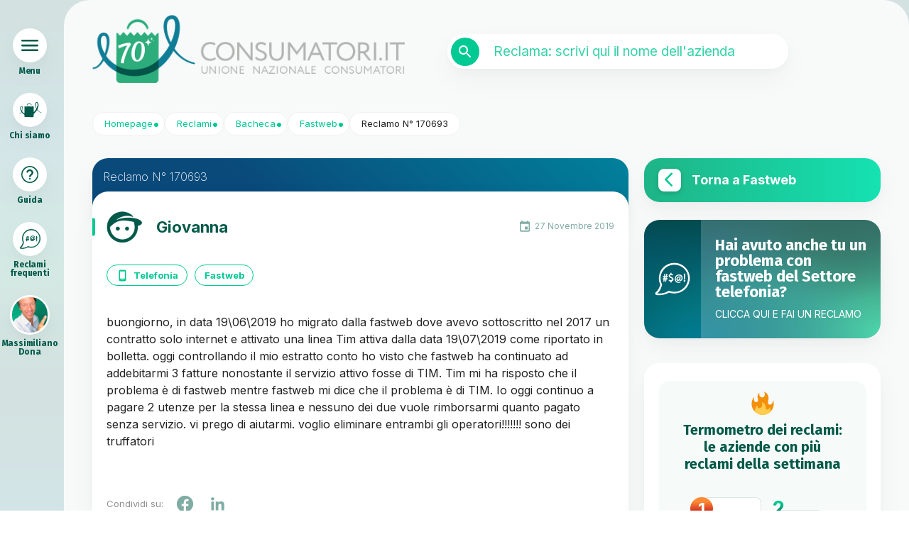

--- FILE ---
content_type: text/html; charset=UTF-8
request_url: https://www.consumatori.it/reclami/bacheca/fastweb/buongiorno-in-data-19062019-ho-migrato-dalla-fastweb-dove-avevo-sottoscritto-nel-170693/
body_size: 31653
content:
<!DOCTYPE html>
<html lang="it-IT">
<head>
	<meta charset="UTF-8">
				<script type="text/javascript" class="_iub_cs_skip">
				var _iub = _iub || {};
				_iub.csConfiguration = _iub.csConfiguration || {};
				_iub.csConfiguration.siteId = "2808598";
				_iub.csConfiguration.cookiePolicyId = "83592542";
			</script>
			<script class="_iub_cs_skip" src="https://cs.iubenda.com/autoblocking/2808598.js"></script>
			        <script type="text/javascript">
            var urlo = 'https://www.consumatori.it/wp-admin/admin-ajax.php';
        </script>

        <meta name='robots' content='index, follow, max-image-preview:large, max-snippet:-1, max-video-preview:-1' />
	<style>img:is([sizes="auto" i], [sizes^="auto," i]) { contain-intrinsic-size: 3000px 1500px }</style>
	
<!-- Google Tag Manager for WordPress by gtm4wp.com -->
<script data-cfasync="false" data-pagespeed-no-defer>
	var gtm4wp_datalayer_name = "dataLayer";
	var dataLayer = dataLayer || [];
</script>
<!-- End Google Tag Manager for WordPress by gtm4wp.com --><meta name="viewport" content="width=device-width, initial-scale=1">
<!-- Google Tag Manager by PYS -->
    <script data-cfasync="false" data-pagespeed-no-defer>
	    window.dataLayerPYS = window.dataLayerPYS || [];
	</script>
<!-- End Google Tag Manager by PYS -->
	<!-- This site is optimized with the Yoast SEO plugin v26.3 - https://yoast.com/wordpress/plugins/seo/ -->
	<title>Reclamo Fastweb: buongiorno, in data  | Consumatori.it</title>
	<meta name="description" content="buongiorno, in data 1962019 ho migrato dalla fastweb dove avevo sottoscritto nel 2017 un contratto solo internet e attivat..." />
	<link rel="canonical" href="https://www.consumatori.it/reclami/bacheca/fastweb/buongiorno-in-data-19062019-ho-migrato-dalla-fastweb-dove-avevo-sottoscritto-nel-170693/" />
	<meta property="og:locale" content="it_IT" />
	<meta property="og:type" content="article" />
	<meta property="og:title" content="Ho appena fatto un reclamo per Fastweb | Consumatori.it" />
	<meta property="og:description" content="buongiorno, in data 1962019 ho migrato dalla fastweb dove avevo sottoscritto nel 2017 un contratto solo internet e attivat..." />
	<meta property="og:url" content="https://www.consumatori.it/reclami/bacheca/fastweb/buongiorno-in-data-19062019-ho-migrato-dalla-fastweb-dove-avevo-sottoscritto-nel-170693/" />
	<meta property="og:site_name" content="Consumatori.it" />
	<meta property="article:publisher" content="https://www.facebook.com/UNConsumatori" />
	<meta property="article:modified_time" content="2024-10-23T13:49:36+00:00" />
	<meta property="og:image" content="https://www.consumatori.it/wp-content/uploads/2022/09/share-image.jpg" />
	<meta property="og:image:width" content="1200" />
	<meta property="og:image:height" content="630" />
	<meta property="og:image:type" content="image/jpeg" />
	<meta name="twitter:card" content="summary_large_image" />
	<meta name="twitter:site" content="@consumatori" />
	<meta name="twitter:label1" content="Tempo di lettura stimato" />
	<meta name="twitter:data1" content="2 minuti" />
	<script type="application/ld+json" class="yoast-schema-graph">{"@context":"https://schema.org","@graph":[{"@type":"WebPage","@id":"https://www.consumatori.it/reclami/","url":"https://www.consumatori.it/reclami/","name":"Reclami Consumatori - Come scrivere un Reclamo, Come Fare","isPartOf":{"@id":"https://www.consumatori.it/#website"},"datePublished":"2022-05-14T19:21:33+00:00","dateModified":"2024-10-23T13:49:36+00:00","description":"Scopri sul sito Unione Nazionale Consumatori come fare, come scrivere e come inviare un reclamo. Invia i tuoi reclami tramite la nostra sezione dedicata","breadcrumb":{"@id":"https://www.consumatori.it/reclami/#breadcrumb"},"inLanguage":"it-IT","potentialAction":[{"@type":"ReadAction","target":["https://www.consumatori.it/reclami/"]}]},{"@type":"BreadcrumbList","@id":"https://www.consumatori.it/reclami/#breadcrumb","itemListElement":[{"@type":"ListItem","position":1,"name":"Home","item":"https://www.consumatori.it/"},{"@type":"ListItem","position":2,"name":"Reclami"}]},{"@type":"WebSite","@id":"https://www.consumatori.it/#website","url":"https://www.consumatori.it/","name":"Unione Nazionale Consumatori","description":"","potentialAction":[{"@type":"SearchAction","target":{"@type":"EntryPoint","urlTemplate":"https://www.consumatori.it/?s={search_term_string}"},"query-input":{"@type":"PropertyValueSpecification","valueRequired":true,"valueName":"search_term_string"}}],"inLanguage":"it-IT"}]}</script>
	<!-- / Yoast SEO plugin. -->


<link rel='dns-prefetch' href='//cdn.iubenda.com' />
<link rel='dns-prefetch' href='//unpkg.com' />
<link rel='dns-prefetch' href='//cdn.jsdelivr.net' />
<link rel='dns-prefetch' href='//fra1.digitaloceanspaces.com' />
<link rel="alternate" type="application/rss+xml" title="Consumatori.it &raquo; Feed" href="https://www.consumatori.it/feed/" />
<link rel='stylesheet' id='cf7ic_style-css' href='https://www.consumatori.it/wp-content/plugins/contact-form-7-image-captcha/css/cf7ic-style.css' media='all' />
<link rel='stylesheet' id='sbi_styles-css' href='https://www.consumatori.it/wp-content/plugins/instagram-feed-pro/css/sbi-styles.min.css' media='all' />
<link rel='stylesheet' id='wp-block-library-css' href='https://www.consumatori.it/wp-includes/css/dist/block-library/style.min.css' media='all' />
<link rel='stylesheet' id='classic-theme-styles-css' href='https://www.consumatori.it/wp-includes/css/classic-themes.min.css' media='all' />
<link rel='stylesheet' id='wp-components-css' href='https://www.consumatori.it/wp-includes/css/dist/components/style.min.css' media='all' />
<link rel='stylesheet' id='wp-preferences-css' href='https://www.consumatori.it/wp-includes/css/dist/preferences/style.min.css' media='all' />
<link rel='stylesheet' id='wp-block-editor-css' href='https://www.consumatori.it/wp-includes/css/dist/block-editor/style.min.css' media='all' />
<link rel='stylesheet' id='popup-maker-block-library-style-css' href='https://www.consumatori.it/wp-content/plugins/popup-maker/dist/packages/block-library-style.css' media='all' />
<style id='global-styles-inline-css'>
:root{--wp--preset--aspect-ratio--square: 1;--wp--preset--aspect-ratio--4-3: 4/3;--wp--preset--aspect-ratio--3-4: 3/4;--wp--preset--aspect-ratio--3-2: 3/2;--wp--preset--aspect-ratio--2-3: 2/3;--wp--preset--aspect-ratio--16-9: 16/9;--wp--preset--aspect-ratio--9-16: 9/16;--wp--preset--color--black: #000000;--wp--preset--color--cyan-bluish-gray: #abb8c3;--wp--preset--color--white: #ffffff;--wp--preset--color--pale-pink: #f78da7;--wp--preset--color--vivid-red: #cf2e2e;--wp--preset--color--luminous-vivid-orange: #ff6900;--wp--preset--color--luminous-vivid-amber: #fcb900;--wp--preset--color--light-green-cyan: #7bdcb5;--wp--preset--color--vivid-green-cyan: #00d084;--wp--preset--color--pale-cyan-blue: #8ed1fc;--wp--preset--color--vivid-cyan-blue: #0693e3;--wp--preset--color--vivid-purple: #9b51e0;--wp--preset--gradient--vivid-cyan-blue-to-vivid-purple: linear-gradient(135deg,rgba(6,147,227,1) 0%,rgb(155,81,224) 100%);--wp--preset--gradient--light-green-cyan-to-vivid-green-cyan: linear-gradient(135deg,rgb(122,220,180) 0%,rgb(0,208,130) 100%);--wp--preset--gradient--luminous-vivid-amber-to-luminous-vivid-orange: linear-gradient(135deg,rgba(252,185,0,1) 0%,rgba(255,105,0,1) 100%);--wp--preset--gradient--luminous-vivid-orange-to-vivid-red: linear-gradient(135deg,rgba(255,105,0,1) 0%,rgb(207,46,46) 100%);--wp--preset--gradient--very-light-gray-to-cyan-bluish-gray: linear-gradient(135deg,rgb(238,238,238) 0%,rgb(169,184,195) 100%);--wp--preset--gradient--cool-to-warm-spectrum: linear-gradient(135deg,rgb(74,234,220) 0%,rgb(151,120,209) 20%,rgb(207,42,186) 40%,rgb(238,44,130) 60%,rgb(251,105,98) 80%,rgb(254,248,76) 100%);--wp--preset--gradient--blush-light-purple: linear-gradient(135deg,rgb(255,206,236) 0%,rgb(152,150,240) 100%);--wp--preset--gradient--blush-bordeaux: linear-gradient(135deg,rgb(254,205,165) 0%,rgb(254,45,45) 50%,rgb(107,0,62) 100%);--wp--preset--gradient--luminous-dusk: linear-gradient(135deg,rgb(255,203,112) 0%,rgb(199,81,192) 50%,rgb(65,88,208) 100%);--wp--preset--gradient--pale-ocean: linear-gradient(135deg,rgb(255,245,203) 0%,rgb(182,227,212) 50%,rgb(51,167,181) 100%);--wp--preset--gradient--electric-grass: linear-gradient(135deg,rgb(202,248,128) 0%,rgb(113,206,126) 100%);--wp--preset--gradient--midnight: linear-gradient(135deg,rgb(2,3,129) 0%,rgb(40,116,252) 100%);--wp--preset--font-size--small: 13px;--wp--preset--font-size--medium: 20px;--wp--preset--font-size--large: 36px;--wp--preset--font-size--x-large: 42px;--wp--preset--spacing--20: 0.44rem;--wp--preset--spacing--30: 0.67rem;--wp--preset--spacing--40: 1rem;--wp--preset--spacing--50: 1.5rem;--wp--preset--spacing--60: 2.25rem;--wp--preset--spacing--70: 3.38rem;--wp--preset--spacing--80: 5.06rem;--wp--preset--shadow--natural: 6px 6px 9px rgba(0, 0, 0, 0.2);--wp--preset--shadow--deep: 12px 12px 50px rgba(0, 0, 0, 0.4);--wp--preset--shadow--sharp: 6px 6px 0px rgba(0, 0, 0, 0.2);--wp--preset--shadow--outlined: 6px 6px 0px -3px rgba(255, 255, 255, 1), 6px 6px rgba(0, 0, 0, 1);--wp--preset--shadow--crisp: 6px 6px 0px rgba(0, 0, 0, 1);}:where(.is-layout-flex){gap: 0.5em;}:where(.is-layout-grid){gap: 0.5em;}body .is-layout-flex{display: flex;}.is-layout-flex{flex-wrap: wrap;align-items: center;}.is-layout-flex > :is(*, div){margin: 0;}body .is-layout-grid{display: grid;}.is-layout-grid > :is(*, div){margin: 0;}:where(.wp-block-columns.is-layout-flex){gap: 2em;}:where(.wp-block-columns.is-layout-grid){gap: 2em;}:where(.wp-block-post-template.is-layout-flex){gap: 1.25em;}:where(.wp-block-post-template.is-layout-grid){gap: 1.25em;}.has-black-color{color: var(--wp--preset--color--black) !important;}.has-cyan-bluish-gray-color{color: var(--wp--preset--color--cyan-bluish-gray) !important;}.has-white-color{color: var(--wp--preset--color--white) !important;}.has-pale-pink-color{color: var(--wp--preset--color--pale-pink) !important;}.has-vivid-red-color{color: var(--wp--preset--color--vivid-red) !important;}.has-luminous-vivid-orange-color{color: var(--wp--preset--color--luminous-vivid-orange) !important;}.has-luminous-vivid-amber-color{color: var(--wp--preset--color--luminous-vivid-amber) !important;}.has-light-green-cyan-color{color: var(--wp--preset--color--light-green-cyan) !important;}.has-vivid-green-cyan-color{color: var(--wp--preset--color--vivid-green-cyan) !important;}.has-pale-cyan-blue-color{color: var(--wp--preset--color--pale-cyan-blue) !important;}.has-vivid-cyan-blue-color{color: var(--wp--preset--color--vivid-cyan-blue) !important;}.has-vivid-purple-color{color: var(--wp--preset--color--vivid-purple) !important;}.has-black-background-color{background-color: var(--wp--preset--color--black) !important;}.has-cyan-bluish-gray-background-color{background-color: var(--wp--preset--color--cyan-bluish-gray) !important;}.has-white-background-color{background-color: var(--wp--preset--color--white) !important;}.has-pale-pink-background-color{background-color: var(--wp--preset--color--pale-pink) !important;}.has-vivid-red-background-color{background-color: var(--wp--preset--color--vivid-red) !important;}.has-luminous-vivid-orange-background-color{background-color: var(--wp--preset--color--luminous-vivid-orange) !important;}.has-luminous-vivid-amber-background-color{background-color: var(--wp--preset--color--luminous-vivid-amber) !important;}.has-light-green-cyan-background-color{background-color: var(--wp--preset--color--light-green-cyan) !important;}.has-vivid-green-cyan-background-color{background-color: var(--wp--preset--color--vivid-green-cyan) !important;}.has-pale-cyan-blue-background-color{background-color: var(--wp--preset--color--pale-cyan-blue) !important;}.has-vivid-cyan-blue-background-color{background-color: var(--wp--preset--color--vivid-cyan-blue) !important;}.has-vivid-purple-background-color{background-color: var(--wp--preset--color--vivid-purple) !important;}.has-black-border-color{border-color: var(--wp--preset--color--black) !important;}.has-cyan-bluish-gray-border-color{border-color: var(--wp--preset--color--cyan-bluish-gray) !important;}.has-white-border-color{border-color: var(--wp--preset--color--white) !important;}.has-pale-pink-border-color{border-color: var(--wp--preset--color--pale-pink) !important;}.has-vivid-red-border-color{border-color: var(--wp--preset--color--vivid-red) !important;}.has-luminous-vivid-orange-border-color{border-color: var(--wp--preset--color--luminous-vivid-orange) !important;}.has-luminous-vivid-amber-border-color{border-color: var(--wp--preset--color--luminous-vivid-amber) !important;}.has-light-green-cyan-border-color{border-color: var(--wp--preset--color--light-green-cyan) !important;}.has-vivid-green-cyan-border-color{border-color: var(--wp--preset--color--vivid-green-cyan) !important;}.has-pale-cyan-blue-border-color{border-color: var(--wp--preset--color--pale-cyan-blue) !important;}.has-vivid-cyan-blue-border-color{border-color: var(--wp--preset--color--vivid-cyan-blue) !important;}.has-vivid-purple-border-color{border-color: var(--wp--preset--color--vivid-purple) !important;}.has-vivid-cyan-blue-to-vivid-purple-gradient-background{background: var(--wp--preset--gradient--vivid-cyan-blue-to-vivid-purple) !important;}.has-light-green-cyan-to-vivid-green-cyan-gradient-background{background: var(--wp--preset--gradient--light-green-cyan-to-vivid-green-cyan) !important;}.has-luminous-vivid-amber-to-luminous-vivid-orange-gradient-background{background: var(--wp--preset--gradient--luminous-vivid-amber-to-luminous-vivid-orange) !important;}.has-luminous-vivid-orange-to-vivid-red-gradient-background{background: var(--wp--preset--gradient--luminous-vivid-orange-to-vivid-red) !important;}.has-very-light-gray-to-cyan-bluish-gray-gradient-background{background: var(--wp--preset--gradient--very-light-gray-to-cyan-bluish-gray) !important;}.has-cool-to-warm-spectrum-gradient-background{background: var(--wp--preset--gradient--cool-to-warm-spectrum) !important;}.has-blush-light-purple-gradient-background{background: var(--wp--preset--gradient--blush-light-purple) !important;}.has-blush-bordeaux-gradient-background{background: var(--wp--preset--gradient--blush-bordeaux) !important;}.has-luminous-dusk-gradient-background{background: var(--wp--preset--gradient--luminous-dusk) !important;}.has-pale-ocean-gradient-background{background: var(--wp--preset--gradient--pale-ocean) !important;}.has-electric-grass-gradient-background{background: var(--wp--preset--gradient--electric-grass) !important;}.has-midnight-gradient-background{background: var(--wp--preset--gradient--midnight) !important;}.has-small-font-size{font-size: var(--wp--preset--font-size--small) !important;}.has-medium-font-size{font-size: var(--wp--preset--font-size--medium) !important;}.has-large-font-size{font-size: var(--wp--preset--font-size--large) !important;}.has-x-large-font-size{font-size: var(--wp--preset--font-size--x-large) !important;}
:where(.wp-block-post-template.is-layout-flex){gap: 1.25em;}:where(.wp-block-post-template.is-layout-grid){gap: 1.25em;}
:where(.wp-block-columns.is-layout-flex){gap: 2em;}:where(.wp-block-columns.is-layout-grid){gap: 2em;}
:root :where(.wp-block-pullquote){font-size: 1.5em;line-height: 1.6;}
</style>
<link rel='stylesheet' id='contact-form-7-css' href='https://www.consumatori.it/wp-content/plugins/contact-form-7/includes/css/styles.css' media='all' />
<link rel='stylesheet' id='survey-maker-min-css' href='https://www.consumatori.it/wp-content/plugins/survey-maker/public/css/survey-maker-public-min.css' media='all' />
<link rel='stylesheet' id='woocommerce-layout-css' href='https://www.consumatori.it/wp-content/plugins/woocommerce/assets/css/woocommerce-layout.css' media='all' />
<link rel='stylesheet' id='woocommerce-smallscreen-css' href='https://www.consumatori.it/wp-content/plugins/woocommerce/assets/css/woocommerce-smallscreen.css' media='only screen and (max-width: 768px)' />
<link rel='stylesheet' id='woocommerce-general-css' href='https://www.consumatori.it/wp-content/plugins/woocommerce/assets/css/woocommerce.css' media='all' />
<style id='woocommerce-general-inline-css'>
.woocommerce .page-header-image-single {display: none;}.woocommerce .entry-content,.woocommerce .product .entry-summary {margin-top: 0;}.related.products {clear: both;}.checkout-subscribe-prompt.clear {visibility: visible;height: initial;width: initial;}@media (max-width:768px) {.woocommerce .woocommerce-ordering,.woocommerce-page .woocommerce-ordering {float: none;}.woocommerce .woocommerce-ordering select {max-width: 100%;}.woocommerce ul.products li.product,.woocommerce-page ul.products li.product,.woocommerce-page[class*=columns-] ul.products li.product,.woocommerce[class*=columns-] ul.products li.product {width: 100%;float: none;}}
</style>
<style id='woocommerce-inline-inline-css'>
.woocommerce form .form-row .required { visibility: visible; }
</style>
<link rel='stylesheet' id='YNCDB_cssFront-css' href='https://www.consumatori.it/wp-content/plugins/younCopyDb/css/youn-wall.css' media='all' />
<link rel='stylesheet' id='xpay-checkout-css' href='https://www.consumatori.it/wp-content/plugins/cartasi-x-pay/assets/css/xpay.css' media='all' />
<link rel='stylesheet' id='brands-styles-css' href='https://www.consumatori.it/wp-content/plugins/woocommerce/assets/css/brands.css' media='all' />
<link rel='stylesheet' id='generate-style-css' href='https://www.consumatori.it/wp-content/themes/generatepress/assets/css/main.min.css' media='all' />
<style id='generate-style-inline-css'>
body{color:#222222;}a{color:#00c993;}a{text-decoration:underline;}.entry-title a, .site-branding a, a.button, .wp-block-button__link, .main-navigation a{text-decoration:none;}a:hover, a:focus, a:active{color:#00c993;}.grid-container{max-width:1280px;}.wp-block-group__inner-container{max-width:1280px;margin-left:auto;margin-right:auto;}.top-bar{background-color:#636363;color:#ffffff;}.top-bar a{color:#ffffff;}.top-bar a:hover{color:#303030;}.mobile-menu-control-wrapper .menu-toggle,.mobile-menu-control-wrapper .menu-toggle:hover,.mobile-menu-control-wrapper .menu-toggle:focus,.has-inline-mobile-toggle #site-navigation.toggled{background-color:rgba(0, 0, 0, 0.02);}a.generate-back-to-top{background-color:rgba( 0,0,0,0.4 );color:#ffffff;}a.generate-back-to-top:hover,a.generate-back-to-top:focus{background-color:rgba( 0,0,0,0.6 );color:#ffffff;}:root{--gp-search-modal-bg-color:var(--base-3);--gp-search-modal-text-color:var(--contrast);--gp-search-modal-overlay-bg-color:rgba(0,0,0,0.2);}@media (max-width: 768px){.main-navigation .menu-bar-item:hover > a, .main-navigation .menu-bar-item.sfHover > a{background:none;}}.nav-below-header .main-navigation .inside-navigation.grid-container, .nav-above-header .main-navigation .inside-navigation.grid-container{padding:0px 20px 0px 20px;}.site-main .wp-block-group__inner-container{padding:40px;}.separate-containers .paging-navigation{padding-top:20px;padding-bottom:20px;}.entry-content .alignwide, body:not(.no-sidebar) .entry-content .alignfull{margin-left:-40px;width:calc(100% + 80px);max-width:calc(100% + 80px);}.rtl .menu-item-has-children .dropdown-menu-toggle{padding-left:20px;}.rtl .main-navigation .main-nav ul li.menu-item-has-children > a{padding-right:20px;}@media (max-width:768px){.separate-containers .inside-article, .separate-containers .comments-area, .separate-containers .page-header, .separate-containers .paging-navigation, .one-container .site-content, .inside-page-header{padding:30px;}.site-main .wp-block-group__inner-container{padding:30px;}.inside-top-bar{padding-right:30px;padding-left:30px;}.inside-header{padding-right:30px;padding-left:30px;}.widget-area .widget{padding-top:30px;padding-right:30px;padding-bottom:30px;padding-left:30px;}.footer-widgets-container{padding-top:30px;padding-right:30px;padding-bottom:30px;padding-left:30px;}.inside-site-info{padding-right:30px;padding-left:30px;}.entry-content .alignwide, body:not(.no-sidebar) .entry-content .alignfull{margin-left:-30px;width:calc(100% + 60px);max-width:calc(100% + 60px);}.one-container .site-main .paging-navigation{margin-bottom:20px;}}/* End cached CSS */.is-right-sidebar{width:30%;}.is-left-sidebar{width:30%;}.site-content .content-area{width:70%;}@media (max-width: 768px){.main-navigation .menu-toggle,.sidebar-nav-mobile:not(#sticky-placeholder){display:block;}.main-navigation ul,.gen-sidebar-nav,.main-navigation:not(.slideout-navigation):not(.toggled) .main-nav > ul,.has-inline-mobile-toggle #site-navigation .inside-navigation > *:not(.navigation-search):not(.main-nav){display:none;}.nav-align-right .inside-navigation,.nav-align-center .inside-navigation{justify-content:space-between;}}
.dynamic-author-image-rounded{border-radius:100%;}.dynamic-featured-image, .dynamic-author-image{vertical-align:middle;}.one-container.blog .dynamic-content-template:not(:last-child), .one-container.archive .dynamic-content-template:not(:last-child){padding-bottom:0px;}.dynamic-entry-excerpt > p:last-child{margin-bottom:0px;}
</style>
<link rel='stylesheet' id='generate-child-css' href='https://www.consumatori.it/wp-content/themes/consumatori-theme/style.css' media='all' />
<style id="generate-google-fonts-css" media="all">/* cyrillic-ext */
@font-face {
  font-family: 'Fira Sans';
  font-style: italic;
  font-weight: 400;
  src: url(/fonts.gstatic.com/s/firasans/v18/va9C4kDNxMZdWfMOD5VvkrjEYTLVdlTOr0s.woff2) format('woff2');
  unicode-range: U+0460-052F, U+1C80-1C8A, U+20B4, U+2DE0-2DFF, U+A640-A69F, U+FE2E-FE2F;
}
/* cyrillic */
@font-face {
  font-family: 'Fira Sans';
  font-style: italic;
  font-weight: 400;
  src: url(/fonts.gstatic.com/s/firasans/v18/va9C4kDNxMZdWfMOD5VvkrjNYTLVdlTOr0s.woff2) format('woff2');
  unicode-range: U+0301, U+0400-045F, U+0490-0491, U+04B0-04B1, U+2116;
}
/* greek-ext */
@font-face {
  font-family: 'Fira Sans';
  font-style: italic;
  font-weight: 400;
  src: url(/fonts.gstatic.com/s/firasans/v18/va9C4kDNxMZdWfMOD5VvkrjFYTLVdlTOr0s.woff2) format('woff2');
  unicode-range: U+1F00-1FFF;
}
/* greek */
@font-face {
  font-family: 'Fira Sans';
  font-style: italic;
  font-weight: 400;
  src: url(/fonts.gstatic.com/s/firasans/v18/va9C4kDNxMZdWfMOD5VvkrjKYTLVdlTOr0s.woff2) format('woff2');
  unicode-range: U+0370-0377, U+037A-037F, U+0384-038A, U+038C, U+038E-03A1, U+03A3-03FF;
}
/* vietnamese */
@font-face {
  font-family: 'Fira Sans';
  font-style: italic;
  font-weight: 400;
  src: url(/fonts.gstatic.com/s/firasans/v18/va9C4kDNxMZdWfMOD5VvkrjGYTLVdlTOr0s.woff2) format('woff2');
  unicode-range: U+0102-0103, U+0110-0111, U+0128-0129, U+0168-0169, U+01A0-01A1, U+01AF-01B0, U+0300-0301, U+0303-0304, U+0308-0309, U+0323, U+0329, U+1EA0-1EF9, U+20AB;
}
/* latin-ext */
@font-face {
  font-family: 'Fira Sans';
  font-style: italic;
  font-weight: 400;
  src: url(/fonts.gstatic.com/s/firasans/v18/va9C4kDNxMZdWfMOD5VvkrjHYTLVdlTOr0s.woff2) format('woff2');
  unicode-range: U+0100-02BA, U+02BD-02C5, U+02C7-02CC, U+02CE-02D7, U+02DD-02FF, U+0304, U+0308, U+0329, U+1D00-1DBF, U+1E00-1E9F, U+1EF2-1EFF, U+2020, U+20A0-20AB, U+20AD-20C0, U+2113, U+2C60-2C7F, U+A720-A7FF;
}
/* latin */
@font-face {
  font-family: 'Fira Sans';
  font-style: italic;
  font-weight: 400;
  src: url(/fonts.gstatic.com/s/firasans/v18/va9C4kDNxMZdWfMOD5VvkrjJYTLVdlTO.woff2) format('woff2');
  unicode-range: U+0000-00FF, U+0131, U+0152-0153, U+02BB-02BC, U+02C6, U+02DA, U+02DC, U+0304, U+0308, U+0329, U+2000-206F, U+20AC, U+2122, U+2191, U+2193, U+2212, U+2215, U+FEFF, U+FFFD;
}
/* cyrillic-ext */
@font-face {
  font-family: 'Fira Sans';
  font-style: italic;
  font-weight: 600;
  src: url(/fonts.gstatic.com/s/firasans/v18/va9f4kDNxMZdWfMOD5VvkrAWRSf1VFnklULWJXg.woff2) format('woff2');
  unicode-range: U+0460-052F, U+1C80-1C8A, U+20B4, U+2DE0-2DFF, U+A640-A69F, U+FE2E-FE2F;
}
/* cyrillic */
@font-face {
  font-family: 'Fira Sans';
  font-style: italic;
  font-weight: 600;
  src: url(/fonts.gstatic.com/s/firasans/v18/va9f4kDNxMZdWfMOD5VvkrAWRSf8VFnklULWJXg.woff2) format('woff2');
  unicode-range: U+0301, U+0400-045F, U+0490-0491, U+04B0-04B1, U+2116;
}
/* greek-ext */
@font-face {
  font-family: 'Fira Sans';
  font-style: italic;
  font-weight: 600;
  src: url(/fonts.gstatic.com/s/firasans/v18/va9f4kDNxMZdWfMOD5VvkrAWRSf0VFnklULWJXg.woff2) format('woff2');
  unicode-range: U+1F00-1FFF;
}
/* greek */
@font-face {
  font-family: 'Fira Sans';
  font-style: italic;
  font-weight: 600;
  src: url(/fonts.gstatic.com/s/firasans/v18/va9f4kDNxMZdWfMOD5VvkrAWRSf7VFnklULWJXg.woff2) format('woff2');
  unicode-range: U+0370-0377, U+037A-037F, U+0384-038A, U+038C, U+038E-03A1, U+03A3-03FF;
}
/* vietnamese */
@font-face {
  font-family: 'Fira Sans';
  font-style: italic;
  font-weight: 600;
  src: url(/fonts.gstatic.com/s/firasans/v18/va9f4kDNxMZdWfMOD5VvkrAWRSf3VFnklULWJXg.woff2) format('woff2');
  unicode-range: U+0102-0103, U+0110-0111, U+0128-0129, U+0168-0169, U+01A0-01A1, U+01AF-01B0, U+0300-0301, U+0303-0304, U+0308-0309, U+0323, U+0329, U+1EA0-1EF9, U+20AB;
}
/* latin-ext */
@font-face {
  font-family: 'Fira Sans';
  font-style: italic;
  font-weight: 600;
  src: url(/fonts.gstatic.com/s/firasans/v18/va9f4kDNxMZdWfMOD5VvkrAWRSf2VFnklULWJXg.woff2) format('woff2');
  unicode-range: U+0100-02BA, U+02BD-02C5, U+02C7-02CC, U+02CE-02D7, U+02DD-02FF, U+0304, U+0308, U+0329, U+1D00-1DBF, U+1E00-1E9F, U+1EF2-1EFF, U+2020, U+20A0-20AB, U+20AD-20C0, U+2113, U+2C60-2C7F, U+A720-A7FF;
}
/* latin */
@font-face {
  font-family: 'Fira Sans';
  font-style: italic;
  font-weight: 600;
  src: url(/fonts.gstatic.com/s/firasans/v18/va9f4kDNxMZdWfMOD5VvkrAWRSf4VFnklULW.woff2) format('woff2');
  unicode-range: U+0000-00FF, U+0131, U+0152-0153, U+02BB-02BC, U+02C6, U+02DA, U+02DC, U+0304, U+0308, U+0329, U+2000-206F, U+20AC, U+2122, U+2191, U+2193, U+2212, U+2215, U+FEFF, U+FFFD;
}
/* cyrillic-ext */
@font-face {
  font-family: 'Fira Sans';
  font-style: italic;
  font-weight: 700;
  src: url(/fonts.gstatic.com/s/firasans/v18/va9f4kDNxMZdWfMOD5VvkrByRCf1VFnklULWJXg.woff2) format('woff2');
  unicode-range: U+0460-052F, U+1C80-1C8A, U+20B4, U+2DE0-2DFF, U+A640-A69F, U+FE2E-FE2F;
}
/* cyrillic */
@font-face {
  font-family: 'Fira Sans';
  font-style: italic;
  font-weight: 700;
  src: url(/fonts.gstatic.com/s/firasans/v18/va9f4kDNxMZdWfMOD5VvkrByRCf8VFnklULWJXg.woff2) format('woff2');
  unicode-range: U+0301, U+0400-045F, U+0490-0491, U+04B0-04B1, U+2116;
}
/* greek-ext */
@font-face {
  font-family: 'Fira Sans';
  font-style: italic;
  font-weight: 700;
  src: url(/fonts.gstatic.com/s/firasans/v18/va9f4kDNxMZdWfMOD5VvkrByRCf0VFnklULWJXg.woff2) format('woff2');
  unicode-range: U+1F00-1FFF;
}
/* greek */
@font-face {
  font-family: 'Fira Sans';
  font-style: italic;
  font-weight: 700;
  src: url(/fonts.gstatic.com/s/firasans/v18/va9f4kDNxMZdWfMOD5VvkrByRCf7VFnklULWJXg.woff2) format('woff2');
  unicode-range: U+0370-0377, U+037A-037F, U+0384-038A, U+038C, U+038E-03A1, U+03A3-03FF;
}
/* vietnamese */
@font-face {
  font-family: 'Fira Sans';
  font-style: italic;
  font-weight: 700;
  src: url(/fonts.gstatic.com/s/firasans/v18/va9f4kDNxMZdWfMOD5VvkrByRCf3VFnklULWJXg.woff2) format('woff2');
  unicode-range: U+0102-0103, U+0110-0111, U+0128-0129, U+0168-0169, U+01A0-01A1, U+01AF-01B0, U+0300-0301, U+0303-0304, U+0308-0309, U+0323, U+0329, U+1EA0-1EF9, U+20AB;
}
/* latin-ext */
@font-face {
  font-family: 'Fira Sans';
  font-style: italic;
  font-weight: 700;
  src: url(/fonts.gstatic.com/s/firasans/v18/va9f4kDNxMZdWfMOD5VvkrByRCf2VFnklULWJXg.woff2) format('woff2');
  unicode-range: U+0100-02BA, U+02BD-02C5, U+02C7-02CC, U+02CE-02D7, U+02DD-02FF, U+0304, U+0308, U+0329, U+1D00-1DBF, U+1E00-1E9F, U+1EF2-1EFF, U+2020, U+20A0-20AB, U+20AD-20C0, U+2113, U+2C60-2C7F, U+A720-A7FF;
}
/* latin */
@font-face {
  font-family: 'Fira Sans';
  font-style: italic;
  font-weight: 700;
  src: url(/fonts.gstatic.com/s/firasans/v18/va9f4kDNxMZdWfMOD5VvkrByRCf4VFnklULW.woff2) format('woff2');
  unicode-range: U+0000-00FF, U+0131, U+0152-0153, U+02BB-02BC, U+02C6, U+02DA, U+02DC, U+0304, U+0308, U+0329, U+2000-206F, U+20AC, U+2122, U+2191, U+2193, U+2212, U+2215, U+FEFF, U+FFFD;
}
/* cyrillic-ext */
@font-face {
  font-family: 'Fira Sans';
  font-style: normal;
  font-weight: 400;
  src: url(/fonts.gstatic.com/s/firasans/v18/va9E4kDNxMZdWfMOD5VvmojLazX3dGTP.woff2) format('woff2');
  unicode-range: U+0460-052F, U+1C80-1C8A, U+20B4, U+2DE0-2DFF, U+A640-A69F, U+FE2E-FE2F;
}
/* cyrillic */
@font-face {
  font-family: 'Fira Sans';
  font-style: normal;
  font-weight: 400;
  src: url(/fonts.gstatic.com/s/firasans/v18/va9E4kDNxMZdWfMOD5Vvk4jLazX3dGTP.woff2) format('woff2');
  unicode-range: U+0301, U+0400-045F, U+0490-0491, U+04B0-04B1, U+2116;
}
/* greek-ext */
@font-face {
  font-family: 'Fira Sans';
  font-style: normal;
  font-weight: 400;
  src: url(/fonts.gstatic.com/s/firasans/v18/va9E4kDNxMZdWfMOD5Vvm4jLazX3dGTP.woff2) format('woff2');
  unicode-range: U+1F00-1FFF;
}
/* greek */
@font-face {
  font-family: 'Fira Sans';
  font-style: normal;
  font-weight: 400;
  src: url(/fonts.gstatic.com/s/firasans/v18/va9E4kDNxMZdWfMOD5VvlIjLazX3dGTP.woff2) format('woff2');
  unicode-range: U+0370-0377, U+037A-037F, U+0384-038A, U+038C, U+038E-03A1, U+03A3-03FF;
}
/* vietnamese */
@font-face {
  font-family: 'Fira Sans';
  font-style: normal;
  font-weight: 400;
  src: url(/fonts.gstatic.com/s/firasans/v18/va9E4kDNxMZdWfMOD5VvmIjLazX3dGTP.woff2) format('woff2');
  unicode-range: U+0102-0103, U+0110-0111, U+0128-0129, U+0168-0169, U+01A0-01A1, U+01AF-01B0, U+0300-0301, U+0303-0304, U+0308-0309, U+0323, U+0329, U+1EA0-1EF9, U+20AB;
}
/* latin-ext */
@font-face {
  font-family: 'Fira Sans';
  font-style: normal;
  font-weight: 400;
  src: url(/fonts.gstatic.com/s/firasans/v18/va9E4kDNxMZdWfMOD5VvmYjLazX3dGTP.woff2) format('woff2');
  unicode-range: U+0100-02BA, U+02BD-02C5, U+02C7-02CC, U+02CE-02D7, U+02DD-02FF, U+0304, U+0308, U+0329, U+1D00-1DBF, U+1E00-1E9F, U+1EF2-1EFF, U+2020, U+20A0-20AB, U+20AD-20C0, U+2113, U+2C60-2C7F, U+A720-A7FF;
}
/* latin */
@font-face {
  font-family: 'Fira Sans';
  font-style: normal;
  font-weight: 400;
  src: url(/fonts.gstatic.com/s/firasans/v18/va9E4kDNxMZdWfMOD5Vvl4jLazX3dA.woff2) format('woff2');
  unicode-range: U+0000-00FF, U+0131, U+0152-0153, U+02BB-02BC, U+02C6, U+02DA, U+02DC, U+0304, U+0308, U+0329, U+2000-206F, U+20AC, U+2122, U+2191, U+2193, U+2212, U+2215, U+FEFF, U+FFFD;
}
/* cyrillic-ext */
@font-face {
  font-family: 'Fira Sans';
  font-style: normal;
  font-weight: 600;
  src: url(/fonts.gstatic.com/s/firasans/v18/va9B4kDNxMZdWfMOD5VnSKzeSxf6Xl7Gl3LX.woff2) format('woff2');
  unicode-range: U+0460-052F, U+1C80-1C8A, U+20B4, U+2DE0-2DFF, U+A640-A69F, U+FE2E-FE2F;
}
/* cyrillic */
@font-face {
  font-family: 'Fira Sans';
  font-style: normal;
  font-weight: 600;
  src: url(/fonts.gstatic.com/s/firasans/v18/va9B4kDNxMZdWfMOD5VnSKzeQhf6Xl7Gl3LX.woff2) format('woff2');
  unicode-range: U+0301, U+0400-045F, U+0490-0491, U+04B0-04B1, U+2116;
}
/* greek-ext */
@font-face {
  font-family: 'Fira Sans';
  font-style: normal;
  font-weight: 600;
  src: url(/fonts.gstatic.com/s/firasans/v18/va9B4kDNxMZdWfMOD5VnSKzeShf6Xl7Gl3LX.woff2) format('woff2');
  unicode-range: U+1F00-1FFF;
}
/* greek */
@font-face {
  font-family: 'Fira Sans';
  font-style: normal;
  font-weight: 600;
  src: url(/fonts.gstatic.com/s/firasans/v18/va9B4kDNxMZdWfMOD5VnSKzeRRf6Xl7Gl3LX.woff2) format('woff2');
  unicode-range: U+0370-0377, U+037A-037F, U+0384-038A, U+038C, U+038E-03A1, U+03A3-03FF;
}
/* vietnamese */
@font-face {
  font-family: 'Fira Sans';
  font-style: normal;
  font-weight: 600;
  src: url(/fonts.gstatic.com/s/firasans/v18/va9B4kDNxMZdWfMOD5VnSKzeSRf6Xl7Gl3LX.woff2) format('woff2');
  unicode-range: U+0102-0103, U+0110-0111, U+0128-0129, U+0168-0169, U+01A0-01A1, U+01AF-01B0, U+0300-0301, U+0303-0304, U+0308-0309, U+0323, U+0329, U+1EA0-1EF9, U+20AB;
}
/* latin-ext */
@font-face {
  font-family: 'Fira Sans';
  font-style: normal;
  font-weight: 600;
  src: url(/fonts.gstatic.com/s/firasans/v18/va9B4kDNxMZdWfMOD5VnSKzeSBf6Xl7Gl3LX.woff2) format('woff2');
  unicode-range: U+0100-02BA, U+02BD-02C5, U+02C7-02CC, U+02CE-02D7, U+02DD-02FF, U+0304, U+0308, U+0329, U+1D00-1DBF, U+1E00-1E9F, U+1EF2-1EFF, U+2020, U+20A0-20AB, U+20AD-20C0, U+2113, U+2C60-2C7F, U+A720-A7FF;
}
/* latin */
@font-face {
  font-family: 'Fira Sans';
  font-style: normal;
  font-weight: 600;
  src: url(/fonts.gstatic.com/s/firasans/v18/va9B4kDNxMZdWfMOD5VnSKzeRhf6Xl7Glw.woff2) format('woff2');
  unicode-range: U+0000-00FF, U+0131, U+0152-0153, U+02BB-02BC, U+02C6, U+02DA, U+02DC, U+0304, U+0308, U+0329, U+2000-206F, U+20AC, U+2122, U+2191, U+2193, U+2212, U+2215, U+FEFF, U+FFFD;
}
/* cyrillic-ext */
@font-face {
  font-family: 'Fira Sans';
  font-style: normal;
  font-weight: 700;
  src: url(/fonts.gstatic.com/s/firasans/v18/va9B4kDNxMZdWfMOD5VnLK3eSxf6Xl7Gl3LX.woff2) format('woff2');
  unicode-range: U+0460-052F, U+1C80-1C8A, U+20B4, U+2DE0-2DFF, U+A640-A69F, U+FE2E-FE2F;
}
/* cyrillic */
@font-face {
  font-family: 'Fira Sans';
  font-style: normal;
  font-weight: 700;
  src: url(/fonts.gstatic.com/s/firasans/v18/va9B4kDNxMZdWfMOD5VnLK3eQhf6Xl7Gl3LX.woff2) format('woff2');
  unicode-range: U+0301, U+0400-045F, U+0490-0491, U+04B0-04B1, U+2116;
}
/* greek-ext */
@font-face {
  font-family: 'Fira Sans';
  font-style: normal;
  font-weight: 700;
  src: url(/fonts.gstatic.com/s/firasans/v18/va9B4kDNxMZdWfMOD5VnLK3eShf6Xl7Gl3LX.woff2) format('woff2');
  unicode-range: U+1F00-1FFF;
}
/* greek */
@font-face {
  font-family: 'Fira Sans';
  font-style: normal;
  font-weight: 700;
  src: url(/fonts.gstatic.com/s/firasans/v18/va9B4kDNxMZdWfMOD5VnLK3eRRf6Xl7Gl3LX.woff2) format('woff2');
  unicode-range: U+0370-0377, U+037A-037F, U+0384-038A, U+038C, U+038E-03A1, U+03A3-03FF;
}
/* vietnamese */
@font-face {
  font-family: 'Fira Sans';
  font-style: normal;
  font-weight: 700;
  src: url(/fonts.gstatic.com/s/firasans/v18/va9B4kDNxMZdWfMOD5VnLK3eSRf6Xl7Gl3LX.woff2) format('woff2');
  unicode-range: U+0102-0103, U+0110-0111, U+0128-0129, U+0168-0169, U+01A0-01A1, U+01AF-01B0, U+0300-0301, U+0303-0304, U+0308-0309, U+0323, U+0329, U+1EA0-1EF9, U+20AB;
}
/* latin-ext */
@font-face {
  font-family: 'Fira Sans';
  font-style: normal;
  font-weight: 700;
  src: url(/fonts.gstatic.com/s/firasans/v18/va9B4kDNxMZdWfMOD5VnLK3eSBf6Xl7Gl3LX.woff2) format('woff2');
  unicode-range: U+0100-02BA, U+02BD-02C5, U+02C7-02CC, U+02CE-02D7, U+02DD-02FF, U+0304, U+0308, U+0329, U+1D00-1DBF, U+1E00-1E9F, U+1EF2-1EFF, U+2020, U+20A0-20AB, U+20AD-20C0, U+2113, U+2C60-2C7F, U+A720-A7FF;
}
/* latin */
@font-face {
  font-family: 'Fira Sans';
  font-style: normal;
  font-weight: 700;
  src: url(/fonts.gstatic.com/s/firasans/v18/va9B4kDNxMZdWfMOD5VnLK3eRhf6Xl7Glw.woff2) format('woff2');
  unicode-range: U+0000-00FF, U+0131, U+0152-0153, U+02BB-02BC, U+02C6, U+02DA, U+02DC, U+0304, U+0308, U+0329, U+2000-206F, U+20AC, U+2122, U+2191, U+2193, U+2212, U+2215, U+FEFF, U+FFFD;
}
/* cyrillic-ext */
@font-face {
  font-family: 'Inter';
  font-style: normal;
  font-weight: 200;
  src: url(/fonts.gstatic.com/s/inter/v20/UcC73FwrK3iLTeHuS_nVMrMxCp50SjIa2JL7W0Q5n-wU.woff2) format('woff2');
  unicode-range: U+0460-052F, U+1C80-1C8A, U+20B4, U+2DE0-2DFF, U+A640-A69F, U+FE2E-FE2F;
}
/* cyrillic */
@font-face {
  font-family: 'Inter';
  font-style: normal;
  font-weight: 200;
  src: url(/fonts.gstatic.com/s/inter/v20/UcC73FwrK3iLTeHuS_nVMrMxCp50SjIa0ZL7W0Q5n-wU.woff2) format('woff2');
  unicode-range: U+0301, U+0400-045F, U+0490-0491, U+04B0-04B1, U+2116;
}
/* greek-ext */
@font-face {
  font-family: 'Inter';
  font-style: normal;
  font-weight: 200;
  src: url(/fonts.gstatic.com/s/inter/v20/UcC73FwrK3iLTeHuS_nVMrMxCp50SjIa2ZL7W0Q5n-wU.woff2) format('woff2');
  unicode-range: U+1F00-1FFF;
}
/* greek */
@font-face {
  font-family: 'Inter';
  font-style: normal;
  font-weight: 200;
  src: url(/fonts.gstatic.com/s/inter/v20/UcC73FwrK3iLTeHuS_nVMrMxCp50SjIa1pL7W0Q5n-wU.woff2) format('woff2');
  unicode-range: U+0370-0377, U+037A-037F, U+0384-038A, U+038C, U+038E-03A1, U+03A3-03FF;
}
/* vietnamese */
@font-face {
  font-family: 'Inter';
  font-style: normal;
  font-weight: 200;
  src: url(/fonts.gstatic.com/s/inter/v20/UcC73FwrK3iLTeHuS_nVMrMxCp50SjIa2pL7W0Q5n-wU.woff2) format('woff2');
  unicode-range: U+0102-0103, U+0110-0111, U+0128-0129, U+0168-0169, U+01A0-01A1, U+01AF-01B0, U+0300-0301, U+0303-0304, U+0308-0309, U+0323, U+0329, U+1EA0-1EF9, U+20AB;
}
/* latin-ext */
@font-face {
  font-family: 'Inter';
  font-style: normal;
  font-weight: 200;
  src: url(/fonts.gstatic.com/s/inter/v20/UcC73FwrK3iLTeHuS_nVMrMxCp50SjIa25L7W0Q5n-wU.woff2) format('woff2');
  unicode-range: U+0100-02BA, U+02BD-02C5, U+02C7-02CC, U+02CE-02D7, U+02DD-02FF, U+0304, U+0308, U+0329, U+1D00-1DBF, U+1E00-1E9F, U+1EF2-1EFF, U+2020, U+20A0-20AB, U+20AD-20C0, U+2113, U+2C60-2C7F, U+A720-A7FF;
}
/* latin */
@font-face {
  font-family: 'Inter';
  font-style: normal;
  font-weight: 200;
  src: url(/fonts.gstatic.com/s/inter/v20/UcC73FwrK3iLTeHuS_nVMrMxCp50SjIa1ZL7W0Q5nw.woff2) format('woff2');
  unicode-range: U+0000-00FF, U+0131, U+0152-0153, U+02BB-02BC, U+02C6, U+02DA, U+02DC, U+0304, U+0308, U+0329, U+2000-206F, U+20AC, U+2122, U+2191, U+2193, U+2212, U+2215, U+FEFF, U+FFFD;
}
/* cyrillic-ext */
@font-face {
  font-family: 'Inter';
  font-style: normal;
  font-weight: 400;
  src: url(/fonts.gstatic.com/s/inter/v20/UcC73FwrK3iLTeHuS_nVMrMxCp50SjIa2JL7W0Q5n-wU.woff2) format('woff2');
  unicode-range: U+0460-052F, U+1C80-1C8A, U+20B4, U+2DE0-2DFF, U+A640-A69F, U+FE2E-FE2F;
}
/* cyrillic */
@font-face {
  font-family: 'Inter';
  font-style: normal;
  font-weight: 400;
  src: url(/fonts.gstatic.com/s/inter/v20/UcC73FwrK3iLTeHuS_nVMrMxCp50SjIa0ZL7W0Q5n-wU.woff2) format('woff2');
  unicode-range: U+0301, U+0400-045F, U+0490-0491, U+04B0-04B1, U+2116;
}
/* greek-ext */
@font-face {
  font-family: 'Inter';
  font-style: normal;
  font-weight: 400;
  src: url(/fonts.gstatic.com/s/inter/v20/UcC73FwrK3iLTeHuS_nVMrMxCp50SjIa2ZL7W0Q5n-wU.woff2) format('woff2');
  unicode-range: U+1F00-1FFF;
}
/* greek */
@font-face {
  font-family: 'Inter';
  font-style: normal;
  font-weight: 400;
  src: url(/fonts.gstatic.com/s/inter/v20/UcC73FwrK3iLTeHuS_nVMrMxCp50SjIa1pL7W0Q5n-wU.woff2) format('woff2');
  unicode-range: U+0370-0377, U+037A-037F, U+0384-038A, U+038C, U+038E-03A1, U+03A3-03FF;
}
/* vietnamese */
@font-face {
  font-family: 'Inter';
  font-style: normal;
  font-weight: 400;
  src: url(/fonts.gstatic.com/s/inter/v20/UcC73FwrK3iLTeHuS_nVMrMxCp50SjIa2pL7W0Q5n-wU.woff2) format('woff2');
  unicode-range: U+0102-0103, U+0110-0111, U+0128-0129, U+0168-0169, U+01A0-01A1, U+01AF-01B0, U+0300-0301, U+0303-0304, U+0308-0309, U+0323, U+0329, U+1EA0-1EF9, U+20AB;
}
/* latin-ext */
@font-face {
  font-family: 'Inter';
  font-style: normal;
  font-weight: 400;
  src: url(/fonts.gstatic.com/s/inter/v20/UcC73FwrK3iLTeHuS_nVMrMxCp50SjIa25L7W0Q5n-wU.woff2) format('woff2');
  unicode-range: U+0100-02BA, U+02BD-02C5, U+02C7-02CC, U+02CE-02D7, U+02DD-02FF, U+0304, U+0308, U+0329, U+1D00-1DBF, U+1E00-1E9F, U+1EF2-1EFF, U+2020, U+20A0-20AB, U+20AD-20C0, U+2113, U+2C60-2C7F, U+A720-A7FF;
}
/* latin */
@font-face {
  font-family: 'Inter';
  font-style: normal;
  font-weight: 400;
  src: url(/fonts.gstatic.com/s/inter/v20/UcC73FwrK3iLTeHuS_nVMrMxCp50SjIa1ZL7W0Q5nw.woff2) format('woff2');
  unicode-range: U+0000-00FF, U+0131, U+0152-0153, U+02BB-02BC, U+02C6, U+02DA, U+02DC, U+0304, U+0308, U+0329, U+2000-206F, U+20AC, U+2122, U+2191, U+2193, U+2212, U+2215, U+FEFF, U+FFFD;
}
/* cyrillic-ext */
@font-face {
  font-family: 'Inter';
  font-style: normal;
  font-weight: 700;
  src: url(/fonts.gstatic.com/s/inter/v20/UcC73FwrK3iLTeHuS_nVMrMxCp50SjIa2JL7W0Q5n-wU.woff2) format('woff2');
  unicode-range: U+0460-052F, U+1C80-1C8A, U+20B4, U+2DE0-2DFF, U+A640-A69F, U+FE2E-FE2F;
}
/* cyrillic */
@font-face {
  font-family: 'Inter';
  font-style: normal;
  font-weight: 700;
  src: url(/fonts.gstatic.com/s/inter/v20/UcC73FwrK3iLTeHuS_nVMrMxCp50SjIa0ZL7W0Q5n-wU.woff2) format('woff2');
  unicode-range: U+0301, U+0400-045F, U+0490-0491, U+04B0-04B1, U+2116;
}
/* greek-ext */
@font-face {
  font-family: 'Inter';
  font-style: normal;
  font-weight: 700;
  src: url(/fonts.gstatic.com/s/inter/v20/UcC73FwrK3iLTeHuS_nVMrMxCp50SjIa2ZL7W0Q5n-wU.woff2) format('woff2');
  unicode-range: U+1F00-1FFF;
}
/* greek */
@font-face {
  font-family: 'Inter';
  font-style: normal;
  font-weight: 700;
  src: url(/fonts.gstatic.com/s/inter/v20/UcC73FwrK3iLTeHuS_nVMrMxCp50SjIa1pL7W0Q5n-wU.woff2) format('woff2');
  unicode-range: U+0370-0377, U+037A-037F, U+0384-038A, U+038C, U+038E-03A1, U+03A3-03FF;
}
/* vietnamese */
@font-face {
  font-family: 'Inter';
  font-style: normal;
  font-weight: 700;
  src: url(/fonts.gstatic.com/s/inter/v20/UcC73FwrK3iLTeHuS_nVMrMxCp50SjIa2pL7W0Q5n-wU.woff2) format('woff2');
  unicode-range: U+0102-0103, U+0110-0111, U+0128-0129, U+0168-0169, U+01A0-01A1, U+01AF-01B0, U+0300-0301, U+0303-0304, U+0308-0309, U+0323, U+0329, U+1EA0-1EF9, U+20AB;
}
/* latin-ext */
@font-face {
  font-family: 'Inter';
  font-style: normal;
  font-weight: 700;
  src: url(/fonts.gstatic.com/s/inter/v20/UcC73FwrK3iLTeHuS_nVMrMxCp50SjIa25L7W0Q5n-wU.woff2) format('woff2');
  unicode-range: U+0100-02BA, U+02BD-02C5, U+02C7-02CC, U+02CE-02D7, U+02DD-02FF, U+0304, U+0308, U+0329, U+1D00-1DBF, U+1E00-1E9F, U+1EF2-1EFF, U+2020, U+20A0-20AB, U+20AD-20C0, U+2113, U+2C60-2C7F, U+A720-A7FF;
}
/* latin */
@font-face {
  font-family: 'Inter';
  font-style: normal;
  font-weight: 700;
  src: url(/fonts.gstatic.com/s/inter/v20/UcC73FwrK3iLTeHuS_nVMrMxCp50SjIa1ZL7W0Q5nw.woff2) format('woff2');
  unicode-range: U+0000-00FF, U+0131, U+0152-0153, U+02BB-02BC, U+02C6, U+02DA, U+02DC, U+0304, U+0308, U+0329, U+2000-206F, U+20AC, U+2122, U+2191, U+2193, U+2212, U+2215, U+FEFF, U+FFFD;
}
</style>
<link rel='stylesheet' id='generateblocks-css' href='https://www.consumatori.it/wp-content/uploads/generateblocks/style-1176.css' media='all' />
<style id='kadence-blocks-global-variables-inline-css'>
:root {--global-kb-font-size-sm:clamp(0.8rem, 0.73rem + 0.217vw, 0.9rem);--global-kb-font-size-md:clamp(1.1rem, 0.995rem + 0.326vw, 1.25rem);--global-kb-font-size-lg:clamp(1.75rem, 1.576rem + 0.543vw, 2rem);--global-kb-font-size-xl:clamp(2.25rem, 1.728rem + 1.63vw, 3rem);--global-kb-font-size-xxl:clamp(2.5rem, 1.456rem + 3.26vw, 4rem);--global-kb-font-size-xxxl:clamp(2.75rem, 0.489rem + 7.065vw, 6rem);}:root {--global-palette1: #3182CE;--global-palette2: #2B6CB0;--global-palette3: #1A202C;--global-palette4: #2D3748;--global-palette5: #4A5568;--global-palette6: #718096;--global-palette7: #EDF2F7;--global-palette8: #F7FAFC;--global-palette9: #ffffff;}
</style>
<link rel='stylesheet' id='generatepress-style-css' href='https://www.consumatori.it/wp-content/themes/generatepress/style.css' media='all' />
<link rel='stylesheet' id='consumatori-theme-style-css' href='https://www.consumatori.it/wp-content/themes/consumatori-theme/style.css' media='all' />
<link rel='stylesheet' id='kf-consumatori-style-css' href='https://www.consumatori.it/wp-content/themes/consumatori-theme/assets/css/index.css' media='all' />
<link rel='stylesheet' id='theme-slick-css' href='https://cdn.jsdelivr.net/npm/slick-carousel@1.8.1/slick/slick.css' media='all' />
<link rel='stylesheet' id='mediabox-styles-css' href='https://www.consumatori.it/wp-content/themes/consumatori-theme/assets/css/mediabox.min.css' media='all' />
<link rel='stylesheet' id='charts-css' href='//cdn.jsdelivr.net/npm/charts.css/dist/charts.min.css' media='all' />

<script  type="text/javascript" class=" _iub_cs_skip" id="iubenda-head-inline-scripts-0">
var _iub = _iub || [];
_iub.csConfiguration = {"cookiePolicyInOtherWindow":true,"countryDetection":true,"enableLgpd":true,"enableUspr":true,"lgpdAppliesGlobally":false,"perPurposeConsent":true,"promptToAcceptOnBlockedElements":true,"siteId":2808598,"usprPurposes":"s,sh,adv","cookiePolicyId":83592542,"lang":"it","i18n":{"it":{"banner":{"title":"Questo sito web utilizza i cookie","dynamic":{"body":"Questo Sito utilizza alcuni tipi di cookie tecnici necessari per il corretto funzionamento dello stesso, nonch&#233; cookie statistici e di Profilazione anche di terze parti. Se vuoi negare il consenso puoi cliccare su rifiuta e ci&#242; comporter&#224; il permanere delle impostazioni di default e dunque la continuazione della navigazione in assenza di cookie o altri strumenti di tracciamento diversi da quelli tecnici. Se vuoi accettare tutti i cookie clicca su accetta tutti, se invece vuoi autonomamente selezionare i cookie da accettare clicca su personalizza. Se vuoi saperne di pi&#249; consulta la Privacy Policy."}}}},"cookiePolicyUrl":"https://www.consumatori.it/cookie-policy/","privacyPolicyUrl":"https://www.consumatori.it/privacy-policy/","privacyPolicyNoticeAtCollectionUrl":"https://www.consumatori.it/cookie-policy/","callback":{"onPreferenceExpressedOrNotNeeded": function (preference) {
                    dataLayer.push({
                      iubenda_ccpa_opted_out: _iub.cs.api.isCcpaOptedOut(),
                    });
                    // il parametro delle preferenze pu&#242; essere indefinito se non si applicano n&#233; il GDPR n&#233; la LGPD
                    // la riga sotto potrebbe essere necessaria per trovare le preferenze USPR invece di attenersi
                    // al parametro delle preferenze
                    var otherPreferences = _iub.cs.api.getPreferences();
                    if (otherPreferences) {
                      var usprPreferences = otherPreferences.uspr;
                      if (usprPreferences) {
                        for (const purposeName in usprPreferences) {
                          if (usprPreferences[purposeName]) {
                            dataLayer.push({
                              event: 'iubenda_consent_given_purpose_' + purposeName,
                            });
                          }
                        }
                      }
                    }
                    if (!preference) {
                      dataLayer.push({
                        event: 'iubenda_preference_not_needed',
                      });
                    }
                    else if (preference.consent === true) {
                      dataLayer.push({
                        event: 'iubenda_consent_given',
                      });
                    }
                    else if (preference.consent === false) {
                      dataLayer.push({
                        event: 'iubenda_consent_rejected',
                      });
                    }
                    else if (preference.purposes) {
                      for (const purposeId in preference.purposes) {
                        if (preference.purposes[purposeId]) {
                          dataLayer.push({
                            event: 'iubenda_consent_given_purpose_' + purposeId,
                          });
                        }
                      }
                    }
                  }},"banner":{"acceptButtonColor":"#005B54","acceptButtonDisplay":true,"backgroundColor":"#002421","closeButtonRejects":true,"customizeButtonColor":"#005B54","customizeButtonDisplay":true,"explicitWithdrawal":true,"fontSizeBody":"12px","listPurposes":true,"position":"bottom","zIndex":9999999998,"acceptButtonCaption":"Accetta tutti","customizeButtonCaption":"Personalizza / Rifiuta tutti"}};
</script>
<script  type="text/javascript" class=" _iub_cs_skip" src="//cdn.iubenda.com/cs/gpp/stub.js" id="iubenda-head-scripts-1-js"></script>
<script  type="text/javascript" charset="UTF-8" async="" class=" _iub_cs_skip" src="//cdn.iubenda.com/cs/iubenda_cs.js" id="iubenda-head-scripts-2-js"></script>
<script id="jquery-core-js-extra">
var pysFacebookRest = {"restApiUrl":"https:\/\/www.consumatori.it\/wp-json\/pys-facebook\/v1\/event","debug":"1"};
</script>
<script src="https://www.consumatori.it/wp-includes/js/jquery/jquery.min.js" id="jquery-core-js"></script>
<script src="https://www.consumatori.it/wp-includes/js/jquery/jquery-migrate.min.js" id="jquery-migrate-js"></script>
<script src="https://www.consumatori.it/wp-content/plugins/stop-user-enumeration/frontend/js/frontend.js" id="stop-user-enumeration-js" defer data-wp-strategy="defer"></script>
<script src="https://www.consumatori.it/wp-content/plugins/woocommerce/assets/js/jquery-blockui/jquery.blockUI.min.js" id="wc-jquery-blockui-js" defer data-wp-strategy="defer"></script>
<script src="https://www.consumatori.it/wp-content/plugins/woocommerce/assets/js/js-cookie/js.cookie.min.js" id="wc-js-cookie-js" defer data-wp-strategy="defer"></script>
<script id="woocommerce-js-extra">
var woocommerce_params = {"ajax_url":"\/wp-admin\/admin-ajax.php","wc_ajax_url":"\/?wc-ajax=%%endpoint%%","i18n_password_show":"Mostra password","i18n_password_hide":"Nascondi password"};
</script>
<script src="https://www.consumatori.it/wp-content/plugins/woocommerce/assets/js/frontend/woocommerce.min.js" id="woocommerce-js" defer data-wp-strategy="defer"></script>
<script src="https://www.consumatori.it/wp-content/plugins/younCopyDb/js/front-youn.js" id="frontyou-js"></script>
<script src="https://www.consumatori.it/wp-content/plugins/cartasi-x-pay/assets/js/xpay.js" id="xpay-checkout-js"></script>
<script src="https://www.consumatori.it/wp-content/plugins/pixelyoursite/dist/scripts/jquery.bind-first-0.2.3.min.js" id="jquery-bind-first-js"></script>
<script src="https://www.consumatori.it/wp-content/plugins/pixelyoursite/dist/scripts/js.cookie-2.1.3.min.js" id="js-cookie-pys-js"></script>
<script src="https://www.consumatori.it/wp-content/plugins/pixelyoursite/dist/scripts/tld.min.js" id="js-tld-js"></script>
<script id="pys-js-extra">
var pysOptions = {"staticEvents":{"facebook":{"init_event":[{"delay":0,"type":"static","ajaxFire":false,"name":"PageView","pixelIds":["1733801926903530"],"eventID":"e5f4d54b-6a4d-48d9-a52b-fbefa4546094","params":{"page_title":"Reclami","post_type":"page","post_id":1176,"plugin":"PixelYourSite","user_role":"guest","event_url":"www.consumatori.it\/reclami\/bacheca\/fastweb\/buongiorno-in-data-19062019-ho-migrato-dalla-fastweb-dove-avevo-sottoscritto-nel-170693\/"},"e_id":"init_event","ids":[],"hasTimeWindow":false,"timeWindow":0,"woo_order":"","edd_order":""}]}},"dynamicEvents":[],"triggerEvents":[],"triggerEventTypes":[],"facebook":{"pixelIds":["1733801926903530"],"advancedMatching":[],"advancedMatchingEnabled":false,"removeMetadata":false,"wooVariableAsSimple":false,"serverApiEnabled":true,"wooCRSendFromServer":false,"send_external_id":null,"enabled_medical":false,"do_not_track_medical_param":["event_url","post_title","page_title","landing_page","content_name","categories","category_name","tags"],"meta_ldu":false},"ga":{"trackingIds":["G-YRYW4NZX21"],"commentEventEnabled":true,"downloadEnabled":true,"formEventEnabled":true,"crossDomainEnabled":false,"crossDomainAcceptIncoming":false,"crossDomainDomains":[],"isDebugEnabled":[],"serverContainerUrls":{"G-YRYW4NZX21":{"enable_server_container":"","server_container_url":"","transport_url":""}},"additionalConfig":{"G-YRYW4NZX21":{"first_party_collection":true}},"disableAdvertisingFeatures":false,"disableAdvertisingPersonalization":false,"wooVariableAsSimple":true,"custom_page_view_event":false},"debug":"1","siteUrl":"https:\/\/www.consumatori.it","ajaxUrl":"https:\/\/www.consumatori.it\/wp-admin\/admin-ajax.php","ajax_event":"add6a7fcef","enable_remove_download_url_param":"1","cookie_duration":"7","last_visit_duration":"60","enable_success_send_form":"","ajaxForServerEvent":"1","ajaxForServerStaticEvent":"1","useSendBeacon":"1","send_external_id":"1","external_id_expire":"180","track_cookie_for_subdomains":"1","google_consent_mode":"1","gdpr":{"ajax_enabled":false,"all_disabled_by_api":false,"facebook_disabled_by_api":false,"analytics_disabled_by_api":false,"google_ads_disabled_by_api":false,"pinterest_disabled_by_api":false,"bing_disabled_by_api":false,"externalID_disabled_by_api":false,"facebook_prior_consent_enabled":true,"analytics_prior_consent_enabled":true,"google_ads_prior_consent_enabled":null,"pinterest_prior_consent_enabled":true,"bing_prior_consent_enabled":true,"cookiebot_integration_enabled":false,"cookiebot_facebook_consent_category":"marketing","cookiebot_analytics_consent_category":"statistics","cookiebot_tiktok_consent_category":"marketing","cookiebot_google_ads_consent_category":"marketing","cookiebot_pinterest_consent_category":"marketing","cookiebot_bing_consent_category":"marketing","consent_magic_integration_enabled":false,"real_cookie_banner_integration_enabled":false,"cookie_notice_integration_enabled":false,"cookie_law_info_integration_enabled":false,"analytics_storage":{"enabled":true,"value":"granted","filter":false},"ad_storage":{"enabled":true,"value":"granted","filter":false},"ad_user_data":{"enabled":true,"value":"granted","filter":false},"ad_personalization":{"enabled":true,"value":"granted","filter":false}},"cookie":{"disabled_all_cookie":false,"disabled_start_session_cookie":false,"disabled_advanced_form_data_cookie":false,"disabled_landing_page_cookie":false,"disabled_first_visit_cookie":false,"disabled_trafficsource_cookie":false,"disabled_utmTerms_cookie":false,"disabled_utmId_cookie":false},"tracking_analytics":{"TrafficSource":"direct","TrafficLanding":"undefined","TrafficUtms":[],"TrafficUtmsId":[]},"GATags":{"ga_datalayer_type":"default","ga_datalayer_name":"dataLayerPYS"},"woo":{"enabled":true,"enabled_save_data_to_orders":true,"addToCartOnButtonEnabled":false,"addToCartOnButtonValueEnabled":true,"addToCartOnButtonValueOption":"price","singleProductId":null,"removeFromCartSelector":"form.woocommerce-cart-form .remove","addToCartCatchMethod":"add_cart_hook","is_order_received_page":false,"containOrderId":false},"edd":{"enabled":false},"cache_bypass":"1763363141"};
</script>
<script src="https://www.consumatori.it/wp-content/plugins/pixelyoursite/dist/scripts/public.js" id="pys-js"></script>
<script src="//unpkg.com/scrollreveal@4.0.0/dist/scrollreveal.min.js" id="scrollreveal-js"></script>
<script src="//cdn.jsdelivr.net/npm/slick-carousel@1.8.1/slick/slick.min.js" id="slick-js"></script>
<link rel="EditURI" type="application/rsd+xml" title="RSD" href="https://www.consumatori.it/xmlrpc.php?rsd" />
<meta name="generator" content="WordPress 6.8.3" />
<meta name="generator" content="WooCommerce 10.3.5" />
<link rel="alternate" title="oEmbed (JSON)" type="application/json+oembed" href="https://www.consumatori.it/wp-json/oembed/1.0/embed?url=https%3A%2F%2Fwww.consumatori.it%2Freclami%2F" />
<link rel="alternate" title="oEmbed (XML)" type="text/xml+oembed" href="https://www.consumatori.it/wp-json/oembed/1.0/embed?url=https%3A%2F%2Fwww.consumatori.it%2Freclami%2F&#038;format=xml" />
<script src="https://www.consumatori.it/wp-content/plugins/cartasi-x-pay/assets/js/pagodil-sticker.min.js?v=8.1.1"></script><style>.pagodil-sticker-container { display: inline-block; margin-bottom: 60px; } </style>
<!-- Google Tag Manager for WordPress by gtm4wp.com -->
<!-- GTM Container placement set to automatic -->
<script data-cfasync="false" data-pagespeed-no-defer>
	var dataLayer_content = {"pageTitle":"Reclamo Fastweb: buongiorno, in data  | Consumatori.it","pagePostType":"page","pagePostType2":"single-page"};
	dataLayer.push( dataLayer_content );
</script>
<script data-cfasync="false" data-pagespeed-no-defer>
(function(w,d,s,l,i){w[l]=w[l]||[];w[l].push({'gtm.start':
new Date().getTime(),event:'gtm.js'});var f=d.getElementsByTagName(s)[0],
j=d.createElement(s),dl=l!='dataLayer'?'&l='+l:'';j.async=true;j.src=
'//www.googletagmanager.com/gtm.js?id='+i+dl;f.parentNode.insertBefore(j,f);
})(window,document,'script','dataLayer','GTM-N46575');
</script>
<!-- End Google Tag Manager for WordPress by gtm4wp.com -->    <meta name="Googlebot-News" content="noindex, nofollow"> 
    	<noscript><style>.woocommerce-product-gallery{ opacity: 1 !important; }</style></noscript>
	<link rel="icon" href="https://www.consumatori.it/wp-content/uploads/2022/04/cropped-favicon-32x32.png" sizes="32x32" />
<link rel="icon" href="https://www.consumatori.it/wp-content/uploads/2022/04/cropped-favicon-192x192.png" sizes="192x192" />
<link rel="apple-touch-icon" href="https://www.consumatori.it/wp-content/uploads/2022/04/cropped-favicon-180x180.png" />
<meta name="msapplication-TileImage" content="https://www.consumatori.it/wp-content/uploads/2022/04/cropped-favicon-270x270.png" />
		<style id="wp-custom-css">
			.lp-form-container .kc_captcha,
.lp-form-container .acceptance-container p {
	color: #222;
}

.lp-form-container .kc_captcha {
	display: block;
	width: 100%;
}

.lp-form-container .captcha-image {
	font-size: 14px;
	background-color: #f2f7f6;
	color: #015949;
	border: none;
	display: block;
}

.lp-form-container .acceptance-container {
	font-size: 12px;
	display: flex;
	align-items: flex-start;
}

.lp-form-container .acceptance-container input {
	flex: none;
}

.pagamento .order-again { 
display: none;
}		</style>
		</head>

<body class="wp-singular page-template page-template-templates page-template-tpl-empty page-template-templatestpl-empty-php page page-id-1176 page-parent wp-embed-responsive wp-theme-generatepress wp-child-theme-consumatori-theme theme-generatepress sticky-menu-slide woocommerce-no-js body-class reclami has-sidebar single-reclamo left-sidebar nav-below-header separate-containers header-aligned-left dropdown-hover" itemtype="https://schema.org/WebPage" itemscope>
	
<!-- GTM Container placement set to automatic -->
<!-- Google Tag Manager (noscript) -->
				<noscript><iframe src="https://www.googletagmanager.com/ns.html?id=GTM-N46575" height="0" width="0" style="display:none;visibility:hidden" aria-hidden="true"></iframe></noscript>
<!-- End Google Tag Manager (noscript) -->
<!-- GTM Container placement set to automatic -->
<!-- Google Tag Manager (noscript) --><a class="screen-reader-text skip-link" href="#content" title="Vai al contenuto">Vai al contenuto</a>
	<div class="site grid-container container hfeed" id="page">
				<div class="site-content" id="content">
			<div class="widget-area sidebar is-left-sidebar" id="left-sidebar">
	<div class="inside-left-sidebar">
		<aside id="block-17" class="widget inner-padding widget_block"><p><div class="page-content">
                
<div class="click-sidebar" id="menu-sidebar">
 <div class="wrap-icon-sidebar">
  <div class="icon-sidebar"><span class="unc-icon icon-menu"></span></div>
  <div class="label-icon">Menu</div>
 </div>
</div>

<div class="click-sidebar" id="chi-siamo-sidebar">
 <div class="wrap-icon-sidebar">
  <div class="icon-sidebar"><span class="unc-icon icon-chisiamo"></span></div>
  <div class="label-icon">Chi siamo</div>
 </div>
</div>

<div class="click-sidebar" id="guida-sidebar">
 <div class="wrap-icon-sidebar">
  <div class="icon-sidebar"><span class="unc-icon icon-guida"></span></div>
  <div class="label-icon">Guida</div>
 </div>
</div>

<div class="click-sidebar" id="reclami-frequenti-sidebar">
  <div class="wrap-icon-sidebar">
  <div class="icon-sidebar"><span class="unc-icon icon-reclama"></span></div>
  <div class="label-icon"><span class="sidebar-item-desktop">Reclami<br />frequenti</span><span class="sidebar-item-mobile">Reclama</span></div>
 </div>
</div>

<div class="click-sidebar" id="massimiliano-dona-sidebar">
  <div class="wrap-icon-sidebar">
  <div class="icon-sidebar"><span class="unc-icon icon-massimiliano"></span></div>
  <div class="label-icon"><span class="sidebar-item-desktop">Massimiliano<br />Dona</span><span class="sidebar-item-mobile">M. Dona</span></div>
 </div>
</div>

<div class="wave"></div>
        </div></p>
</aside><aside id="nav_menu-3" class="widget inner-padding widget_nav_menu"><div class="menu-elementi-sidebar-container"><ul id="menu-elementi-sidebar" class="menu"><li id="menu-item-127" class="menu-sidebar menu-item menu-item-type-custom menu-item-object-custom menu-item-127"><section id="menu-item" class="widget widget-inside-menu">
<p class="unc-title-widget"><strong>Menu</strong></p>
</section><section id="menu-item" class="widget widget-inside-menu"><div class="menu-menu-principale-container"><ul id="menu-menu-principale" class="menu"><li id="menu-item-2961" class="sidebar-item-mobile menu-item menu-item-type-post_type menu-item-object-page menu-item-home menu-item-2961"><a href="https://www.consumatori.it/">Home</a></li>
<li id="menu-item-608" class="menu-item menu-item-type-post_type menu-item-object-page menu-item-has-children menu-item-608"><a href="https://www.consumatori.it/chi-siamo/">Unione Nazionale Consumatori</a><span class="unc-arrow-608 unc-arrow gp-icon icon-arrow"><svg viewBox="0 0 330 512" aria-hidden="true" xmlns="http://www.w3.org/2000/svg" width="1em" height="1em"><path d="M305.913 197.085c0 2.266-1.133 4.815-2.833 6.514L171.087 335.593c-1.7 1.7-4.249 2.832-6.515 2.832s-4.815-1.133-6.515-2.832L26.064 203.599c-1.7-1.7-2.832-4.248-2.832-6.514s1.132-4.816 2.832-6.515l14.162-14.163c1.7-1.699 3.966-2.832 6.515-2.832 2.266 0 4.815 1.133 6.515 2.832l111.316 111.317 111.316-111.317c1.7-1.699 4.249-2.832 6.515-2.832s4.815 1.133 6.515 2.832l14.162 14.163c1.7 1.7 2.833 4.249 2.833 6.515z"></path></svg></span>
<ul class="sub-menu">
	<li id="menu-item-597" class="menu-item menu-item-type-post_type menu-item-object-page menu-item-597"><a href="https://www.consumatori.it/storia/">Un po’ di storia</a></li>
	<li id="menu-item-595" class="menu-item menu-item-type-post_type menu-item-object-page menu-item-595"><a href="https://www.consumatori.it/trasparenza/">Trasparenza</a></li>
	<li id="menu-item-594" class="menu-item menu-item-type-post_type menu-item-object-page menu-item-594"><a href="https://www.consumatori.it/lavora-con-noi-apri-sede/">Lavora con noi</a></li>
	<li id="menu-item-29231" class="menu-item menu-item-type-custom menu-item-object-custom menu-item-29231"><a href="https://www.retedeldono.it/it/donatutela">DonaTutela</a></li>
	<li id="menu-item-593" class="menu-item menu-item-type-post_type menu-item-object-page menu-item-593"><a href="https://www.consumatori.it/premio-vincenzo-dona/">Premio Vincenzo Dona</a></li>
</ul>
</li>
<li id="menu-item-1179" class="menu-item menu-item-type-post_type menu-item-object-page current-menu-item page_item page-item-1176 current_page_item menu-item-has-children menu-item-1179"><a href="https://www.consumatori.it/reclami/" aria-current="page">Reclama</a><span class="unc-arrow-1179 unc-arrow gp-icon icon-arrow"><svg viewBox="0 0 330 512" aria-hidden="true" xmlns="http://www.w3.org/2000/svg" width="1em" height="1em"><path d="M305.913 197.085c0 2.266-1.133 4.815-2.833 6.514L171.087 335.593c-1.7 1.7-4.249 2.832-6.515 2.832s-4.815-1.133-6.515-2.832L26.064 203.599c-1.7-1.7-2.832-4.248-2.832-6.514s1.132-4.816 2.832-6.515l14.162-14.163c1.7-1.699 3.966-2.832 6.515-2.832 2.266 0 4.815 1.133 6.515 2.832l111.316 111.317 111.316-111.317c1.7-1.699 4.249-2.832 6.515-2.832s4.815 1.133 6.515 2.832l14.162 14.163c1.7 1.7 2.833 4.249 2.833 6.515z"></path></svg></span>
<ul class="sub-menu">
	<li id="menu-item-30738" class="color-light-green menu-item menu-item-type-custom menu-item-object-custom menu-item-30738"><a>Campagne in evidenza:</a></li>
	<li id="menu-item-30740" class="menu-item menu-item-type-custom menu-item-object-custom menu-item-30740"><a href="/reclami/bacheca/turismo/">&#8211; Disservizi turistici</a></li>
	<li id="menu-item-30739" class="menu-item menu-item-type-custom menu-item-object-custom menu-item-30739"><a href="/reclami/carburante-sporco/">&#8211; Carburante sporco</a></li>
	<li id="menu-item-34653" class="mb4 menu-item menu-item-type-custom menu-item-object-custom menu-item-34653"><a href="/reclami/truffe-digitali/">&#8211; Truffe digitali</a></li>
	<li id="menu-item-30741" class="color-light-green menu-item menu-item-type-custom menu-item-object-custom menu-item-30741"><a>Reclami per settore:</a></li>
	<li id="menu-item-1991" class="menu-item menu-item-type-custom menu-item-object-custom menu-item-1991"><a href="/reclami/acqua/">&#8211; Acqua</a></li>
	<li id="menu-item-1992" class="menu-item menu-item-type-custom menu-item-object-custom menu-item-1992"><a href="/reclami/auto-moto/">&#8211; Auto e Moto</a></li>
	<li id="menu-item-1993" class="menu-item menu-item-type-custom menu-item-object-custom menu-item-1993"><a href="/reclami/autonoleggio/">&#8211; Autonoleggio</a></li>
	<li id="menu-item-1994" class="menu-item menu-item-type-custom menu-item-object-custom menu-item-1994"><a href="/reclami/banche/">&#8211; Banche</a></li>
	<li id="menu-item-1995" class="menu-item menu-item-type-custom menu-item-object-custom menu-item-1995"><a href="/reclami/e-commerce/">&#8211; E-commerce</a></li>
	<li id="menu-item-1996" class="menu-item menu-item-type-custom menu-item-object-custom menu-item-1996"><a href="/reclami/luce-gas/">&#8211; Luce e Gas</a></li>
	<li id="menu-item-1998" class="menu-item menu-item-type-custom menu-item-object-custom menu-item-1998"><a href="/reclami/tv/">&#8211; Pay-Tv</a></li>
	<li id="menu-item-1999" class="menu-item menu-item-type-custom menu-item-object-custom menu-item-1999"><a href="/reclami/spedizioni/">&#8211; Poste e Corrieri</a></li>
	<li id="menu-item-2000" class="menu-item menu-item-type-custom menu-item-object-custom menu-item-2000"><a href="/reclami/prodotti-difettosi/">&#8211; Prodotti difettosi</a></li>
	<li id="menu-item-2001" class="menu-item menu-item-type-custom menu-item-object-custom menu-item-2001"><a href="/reclami/telefonia/">&#8211; Telefonia</a></li>
	<li id="menu-item-2002" class="mb4 menu-item menu-item-type-custom menu-item-object-custom menu-item-2002"><a href="/reclami/turismo/">&#8211; Turismo e Viaggi</a></li>
	<li id="menu-item-1990" class="menu-item menu-item-type-custom menu-item-object-custom menu-item-1990"><a href="/reclami/altro/">Sportello generico</a></li>
	<li id="menu-item-1198" class="menu-item menu-item-type-post_type menu-item-object-page menu-item-1198"><a href="https://www.consumatori.it/reclami/bacheca/">Bacheca Reclami</a></li>
	<li id="menu-item-2003" class="menu-item menu-item-type-custom menu-item-object-custom menu-item-2003"><a href="/reclami/termometro-reclami/">Termometro Reclami</a></li>
</ul>
</li>
<li id="menu-item-40639" class="menu-item menu-item-type-post_type menu-item-object-page menu-item-40639"><a href="https://www.consumatori.it/iscriviti-online/">Diventa socio</a></li>
<li id="menu-item-1184" class="menu-item menu-item-type-post_type menu-item-object-page menu-item-has-children menu-item-1184"><a href="https://www.consumatori.it/blog/">Blog</a><span class="unc-arrow-1184 unc-arrow gp-icon icon-arrow"><svg viewBox="0 0 330 512" aria-hidden="true" xmlns="http://www.w3.org/2000/svg" width="1em" height="1em"><path d="M305.913 197.085c0 2.266-1.133 4.815-2.833 6.514L171.087 335.593c-1.7 1.7-4.249 2.832-6.515 2.832s-4.815-1.133-6.515-2.832L26.064 203.599c-1.7-1.7-2.832-4.248-2.832-6.514s1.132-4.816 2.832-6.515l14.162-14.163c1.7-1.699 3.966-2.832 6.515-2.832 2.266 0 4.815 1.133 6.515 2.832l111.316 111.317 111.316-111.317c1.7-1.699 4.249-2.832 6.515-2.832s4.815 1.133 6.515 2.832l14.162 14.163c1.7 1.7 2.833 4.249 2.833 6.515z"></path></svg></span>
<ul class="sub-menu">
	<li id="menu-item-709" class="menu-item menu-item-type-taxonomy menu-item-object-blog_cat menu-item-709"><a href="https://www.consumatori.it/news/acquisti-ecommerce/">Acquisti e E-commerce</a></li>
	<li id="menu-item-710" class="menu-item menu-item-type-taxonomy menu-item-object-blog_cat menu-item-710"><a href="https://www.consumatori.it/news/alimentazione-sicurezza/">Alimentazione e Sicurezza</a></li>
	<li id="menu-item-711" class="menu-item menu-item-type-taxonomy menu-item-object-blog_cat menu-item-711"><a href="https://www.consumatori.it/news/animali-domestici/">Animali Domestici</a></li>
	<li id="menu-item-712" class="menu-item menu-item-type-taxonomy menu-item-object-blog_cat menu-item-712"><a href="https://www.consumatori.it/news/auto-moto/">Auto e Moto</a></li>
	<li id="menu-item-713" class="menu-item menu-item-type-taxonomy menu-item-object-blog_cat menu-item-713"><a href="https://www.consumatori.it/news/banche-poste/">Banche e Poste</a></li>
	<li id="menu-item-714" class="menu-item menu-item-type-taxonomy menu-item-object-blog_cat menu-item-714"><a href="https://www.consumatori.it/news/casa-elettrodomestici/">Casa e Elettrodomestici</a></li>
	<li id="menu-item-715" class="menu-item menu-item-type-taxonomy menu-item-object-blog_cat menu-item-715"><a href="https://www.consumatori.it/news/energia/">Elettricità e Gas</a></li>
	<li id="menu-item-717" class="menu-item menu-item-type-taxonomy menu-item-object-blog_cat menu-item-717"><a href="https://www.consumatori.it/news/privacy-call-center/">Privacy e Call center</a></li>
	<li id="menu-item-719" class="menu-item menu-item-type-taxonomy menu-item-object-blog_cat menu-item-719"><a href="https://www.consumatori.it/news/salute-benessere/">Salute e Benessere</a></li>
	<li id="menu-item-36450" class="menu-item menu-item-type-taxonomy menu-item-object-blog_cat menu-item-36450"><a href="https://www.consumatori.it/news/sostenibilita-ed-economia-circolare/">Sostenibilità ed Economia circolare</a></li>
	<li id="menu-item-720" class="menu-item menu-item-type-taxonomy menu-item-object-blog_cat menu-item-720"><a href="https://www.consumatori.it/news/telefonia-internet/">Telefonia e Internet</a></li>
	<li id="menu-item-721" class="menu-item menu-item-type-taxonomy menu-item-object-blog_cat menu-item-721"><a href="https://www.consumatori.it/news/tv/">Televisione e Pay TV</a></li>
	<li id="menu-item-26199" class="menu-item menu-item-type-taxonomy menu-item-object-blog_cat menu-item-26199"><a href="https://www.consumatori.it/news/truffe-raggiri/">Truffe e Raggiri</a></li>
	<li id="menu-item-722" class="menu-item menu-item-type-taxonomy menu-item-object-blog_cat menu-item-722"><a href="https://www.consumatori.it/news/turismo-trasporti/">Turismo e Trasporti</a></li>
</ul>
</li>
<li id="menu-item-700" class="menu-item menu-item-type-custom menu-item-object-custom menu-item-has-children menu-item-700"><a>Area Stampa</a><span class="unc-arrow-700 unc-arrow gp-icon icon-arrow"><svg viewBox="0 0 330 512" aria-hidden="true" xmlns="http://www.w3.org/2000/svg" width="1em" height="1em"><path d="M305.913 197.085c0 2.266-1.133 4.815-2.833 6.514L171.087 335.593c-1.7 1.7-4.249 2.832-6.515 2.832s-4.815-1.133-6.515-2.832L26.064 203.599c-1.7-1.7-2.832-4.248-2.832-6.514s1.132-4.816 2.832-6.515l14.162-14.163c1.7-1.699 3.966-2.832 6.515-2.832 2.266 0 4.815 1.133 6.515 2.832l111.316 111.317 111.316-111.317c1.7-1.699 4.249-2.832 6.515-2.832s4.815 1.133 6.515 2.832l14.162 14.163c1.7 1.7 2.833 4.249 2.833 6.515z"></path></svg></span>
<ul class="sub-menu">
	<li id="menu-item-34303" class="menu-item menu-item-type-post_type_archive menu-item-object-sicurezza-alimentare menu-item-34303"><a href="https://www.consumatori.it/sicurezza-alimentare/">Blog SicurezzAlimentare.it</a></li>
	<li id="menu-item-498" class="menu-item menu-item-type-taxonomy menu-item-object-blog_cat menu-item-498"><a href="https://www.consumatori.it/comunicati-stampa/">Comunicati Stampa</a></li>
	<li id="menu-item-497" class="menu-item menu-item-type-taxonomy menu-item-object-blog_cat menu-item-497"><a href="https://www.consumatori.it/eventi/">Eventi</a></li>
	<li id="menu-item-724" class="menu-item menu-item-type-custom menu-item-object-custom menu-item-724"><a href="/guide-consumatori/">Guide e ebook</a></li>
	<li id="menu-item-26278" class="menu-item menu-item-type-taxonomy menu-item-object-blog_cat menu-item-26278"><a href="https://www.consumatori.it/la-nostra-posizione/">La Nostra Posizione</a></li>
	<li id="menu-item-723" class="menu-item menu-item-type-taxonomy menu-item-object-blog_cat menu-item-723"><a href="https://www.consumatori.it/video/">Video</a></li>
</ul>
</li>
<li id="menu-item-703" class="menu-item menu-item-type-post_type menu-item-object-page menu-item-703"><a href="https://www.consumatori.it/massimiliano-dona/">Massimiliano Dona</a></li>
<li id="menu-item-741" class="menu-item menu-item-type-post_type menu-item-object-page menu-item-741"><a href="https://www.consumatori.it/faq/">FAQ su di noi</a></li>
<li id="menu-item-1220" class="menu-item menu-item-type-post_type menu-item-object-page menu-item-1220"><a href="https://www.consumatori.it/iscrizione-newsletter/">Newsletter</a></li>
<li id="menu-item-732" class="menu-item menu-item-type-post_type menu-item-object-page menu-item-732"><a href="https://www.consumatori.it/contatti/">Contatti</a></li>
</ul></div></section></li>
<li id="menu-item-121" class="chi-siamo-sidebar menu-item menu-item-type-custom menu-item-object-custom menu-item-121"><section id="chi-siamo-item" class="widget widget-inside-menu">
<p class="unc-title-widget"><strong>Chi siamo</strong></p>
</section><section id="chi-siamo-item" class="widget widget-inside-menu"><div class="gb-container gb-container-e4243393 sidebar-text-cont"><div class="gb-inside-container">

<p>Dal 1955, siamo la <strong>prima associazione di consumatori</strong> in Italia. <br><br>Con oltre 150 sedi in tutta Italia, tuteliamo, aiutiamo e rappresentiamo gli interessi dei consumatori grazie a un team di esperti sempre pronto ad affrontare ogni sfida.</p>


<div class="gb-button-wrapper gb-button-wrapper-82d607ed">

<a class="gb-button gb-button-08751557 gb-button-text" href="/chi-siamo/">SCOPRI CHI SIAMO</a>

</div>
</div></div></section></li>
<li id="menu-item-122" class="guida-sidebar menu-item menu-item-type-custom menu-item-object-custom menu-item-122"><section id="guida-sidebar-item" class="widget widget-inside-menu">
<p class="unc-title-widget"><strong>Guida</strong></p>
</section><section id="guida-sidebar-item" class="widget widget-inside-menu"><div class="gb-container gb-container-c696f4b2 sidebar-text-cont"><div class="gb-inside-container">

<p class="h5">Hai un problema da risolvere? Contattaci tramite il form in tre semplici passaggi:</p>



<div style="height:15px" aria-hidden="true" class="wp-block-spacer"></div>



<ol class="wp-block-list" type="1"><li>Indica l’azienda e descrivi il problema.</li><li>Inserisci i tuoi dati personali (nome, cognome, provincia, mail e telefono).</li><li>Scegli se vuoi pubblicare o meno il tuo reclamo sulla nostra bacheca.</li></ol>


<div class="gb-button-wrapper gb-button-wrapper-3975dd5f item-mobile mb2">

<a class="gb-button gb-button-b4ea0714 gb-button-text" href="/reclami/">RECLAMA ORA</a>

</div>


<p>I nostri esperti prenderanno in carico la tua richiesta e ti <strong>ricontatteranno al più presto</strong>.</p>


<div class="gb-button-wrapper gb-button-wrapper-4ff35a65">

<a class="gb-button gb-button-00b7b437 gb-button-text" href="/faq/">LEGGI LE DOMANDE FREQUENTI</a>

</div>
</div></div></section></li>
<li id="menu-item-130" class="reclami-frequenti-sidebar menu-item menu-item-type-custom menu-item-object-custom menu-item-130"><section id="reclami-sidebar-item" class="widget widget-inside-menu">
<p class="unc-title-widget item-desktop"><strong>Reclami frequenti</strong></p>
</section><section id="reclami-sidebar-item" class="widget widget-inside-menu"><div class="gb-container gb-container-7c1804f3 sidebar-text-cont sidebar-item-desktop"><div class="gb-inside-container">
<p><div class="container-anni-results-categorie"><div class="container-results-categoria"><a class="categoria-nome" href="https://www.consumatori.it/reclami/tim-telecom/">Tim/Telecom</a></div><div class="container-results-categoria"><a class="categoria-nome" href="https://www.consumatori.it/reclami/sda/">SDA</a></div><div class="container-results-categoria"><a class="categoria-nome" href="https://www.consumatori.it/reclami/amazon/">Amazon</a></div><div class="container-results-categoria"><a class="categoria-nome" href="https://www.consumatori.it/reclami/poste/">Poste Italiane</a></div><div class="container-results-categoria"><a class="categoria-nome" href="https://www.consumatori.it/reclami/vodafone/">Vodafone</a></div><div class="container-results-categoria"><a class="categoria-nome" href="https://www.consumatori.it/reclami/windtre/">WindTre</a></div><div class="container-results-categoria"><a class="categoria-nome" href="https://www.consumatori.it/reclami/dazn/">DAZN</a></div><div class="container-results-categoria"><a class="categoria-nome" href="https://www.consumatori.it/reclami/mediaworld/">Mediaworld</a></div><div class="container-results-categoria"><a class="categoria-nome" href="https://www.consumatori.it/reclami/ryanair/">Ryanair</a></div><div class="container-results-categoria"><a class="categoria-nome" href="https://www.consumatori.it/reclami/iliad/">Iliad</a></div></div></p>

</div></div></section><section id="reclami-sidebar-item" class="widget widget-inside-menu"><div class="gb-container gb-container-7c1804f3 sidebar-text-cont sidebar-item-mobile"><div class="gb-inside-container">
<p><div class="page-content">
                <div class="uic-tool-reclami__root" id="uic-tool-reclami__root" 
						data-type="search-full"	 
						data-id-azienda=""></div>
        </div></p>

</div></div></section></li>
<li id="menu-item-131" class="massimiliano-dona-sidebar menu-item menu-item-type-custom menu-item-object-custom menu-item-131"><section id="dona-sidebar-item" class="widget widget-inside-menu">
<p class="unc-title-widget"><strong>Massimiliano Dona</strong></p>
</section><section id="dona-sidebar-item" class="widget widget-inside-menu"><div class="gb-container gb-container-155774d9 sidebar-text-cont"><div class="gb-inside-container">

<p><strong>Presidente di Unione Nazionale Consumatori</strong>, è avvocato, giornalista pubblicista, podcaster, attivista e professore presso la Scuola di Economia e Studi Aziendali dell’Università degli studi Roma Tre. È autore di numerose pubblicazioni scientifiche e saggi divulgativi sul diritto dei consumatori.</p>


<div class="gb-button-wrapper gb-button-wrapper-4ff35a65">

<a class="gb-button gb-button-00b7b437 gb-button-text" href="/massimiliano-dona/">SCOPRI DI PIù</a>

</div>
</div></div></section></li>
<li id="menu-item-175" class="close-sidebar menu-item menu-item-type-custom menu-item-object-custom menu-item-175"><a>Chiudi menu</a></li>
</ul></div></aside>	</div>
</div>

	<div class="content-area" id="primary">
		<main class="site-main" id="main">
					<header class="site-header" id="masthead" aria-label="Sito"  itemtype="https://schema.org/WPHeader" itemscope>
			<div class="inside-header grid-container">
				<div class="site-branding">
						<div class="main-title" itemprop="headline">
            <a href="https://www.consumatori.it/" rel="home">Consumatori.it</a>
        </div>
						
					</div><div class="search-mini item-desktop"><div class="uic-tool-reclami__root" id="uic-tool-reclami__root" 
						data-type="search-mini"	 
						data-id-azienda=""></div> </div>			</div>
		</header>
		
<article id="post-1176" class="post-1176 page type-page status-publish" itemtype="https://schema.org/CreativeWork" itemscope>
	<div class="inside-article">
		    <ul class="bread-crumb" itemscope itemtype="https://schema.org/BreadcrumbList">
        <li itemprop="itemListElement" itemscope itemtype="https://schema.org/ListItem">
                        <a itemprop="item" href="https://www.consumatori.it/">
                            <span itemprop="name">Homepage</span></a>
                        <meta itemprop="position" content="1" />
        </li>
         
                    <li itemprop="itemListElement" itemscope itemtype="https://schema.org/ListItem">
                                 
                                    <a itemprop="item" href="https://www.consumatori.it/reclami/">
                                 
                                <span itemprop="name">Reclami</span>
                                 
                                    </a>
                                                                <meta itemprop="position" content="2" />
                    </li>
            
                <li itemprop="itemListElement" itemscope itemtype="https://schema.org/ListItem">
                    <a itemprop="item" href="https://www.consumatori.it/reclami/bacheca/">
                    <span itemprop="name">Bacheca</span>
                    </a>
                    <meta itemprop="position" content="3" />
                </li>

                                    <li itemprop="itemListElement" itemscope itemtype="https://schema.org/ListItem">
                        <a itemprop="item" href="https://www.consumatori.it/reclami/bacheca/fastweb/">
                        <span itemprop="name">Fastweb</span>
                        </a>
                        <meta itemprop="position" content="4" />
                    </li>

                    <li itemprop="itemListElement" itemscope itemtype="https://schema.org/ListItem">
                        <span itemprop="name">Reclamo N° 170693</span>
                        <meta itemprop="position" content="5" />
                    </li>
                                </ul>
     <div class="unc-wrap-article">   
<div class="column-blog"><header class="entry-header heading-blue-bg wrap-bradius-bshadow" aria-label="Contenuto"><h1 class="entry-title" itemprop="headline">Reclamo N° 170693</header>
		<div class="entry-content" itemprop="text">
			<div class="reclamo-single wrap-bradius-bshadow">
                <div class="reclamo-row">
                        <div class="reclamo-row-left">
                            <img decoding="async" src="/wp-content/uploads/icons/user-image/user-image_3.png"/>
                            <div class="nome-container">Giovanna</div>
                        </div>
                        <div class="reclamo-row-right"><span class="unc-icon icon-data"></span>27 Novembre 2019</div>
                </div>
                <div class="reclamo-row">
                    <div class="category-container"><a href="https://www.consumatori.it/reclami/bacheca/telefonia/"><span class="unc-icon icon-telefonia"></span>Telefonia</a></div>
                    <div class="category-container"><a href="https://www.consumatori.it/reclami/bacheca/fastweb/">Fastweb</a></div>
                </div>
                <div class="reclamo-row">buongiorno, in data 19\06\2019 ho migrato dalla fastweb dove avevo sottoscritto nel 2017 un contratto solo internet e attivato una linea Tim attiva dalla data 19\07\2019 come riportato in bolletta. oggi controllando il mio estratto conto ho visto che fastweb ha continuato ad addebitarmi 3 fatture nonostante il servizio attivo fosse di TIM. Tim mi ha risposto che il problema è di fastweb mentre fastweb mi dice che il problema è di TIM. Io oggi continuo a pagare 2 utenze per la stessa linea e nessuno dei due vuole rimborsarmi quanto pagato senza servizio. vi prego di aiutarmi. voglio eliminare entrambi gli operatori!!!!!!! sono dei truffatori</div>
                
                    <div class="div-condividi">
    
     <span class="condividi-text">Condividi su:</span>
        <span> 
            <a href="https://facebook.com/sharer/sharer.php?u=https%3A%2F%2Fwww.consumatori.it%2Freclami%2Fbacheca%2Ffastweb%2Fbuongiorno-in-data-19062019-ho-migrato-dalla-fastweb-dove-avevo-sottoscritto-nel-170693%2F" target="_blank" rel="noopener" aria-label="">
            <span class="unc-icon icon-facebook-midgreen" aria-label="Condividi su facebook"></span>
        </a>
        
        <a href="https://www.linkedin.com/shareArticle?mini=true&amp;url=https%3A%2F%2Fwww.consumatori.it%2Freclami%2Fbacheca%2Ffastweb%2Fbuongiorno-in-data-19062019-ho-migrato-dalla-fastweb-dove-avevo-sottoscritto-nel-170693%2F" target="_blank" rel="noopener" aria-label="">
            <span class="unc-icon icon-linkedin-midgreen" aria-label="Condividi su linkedin"></span>
        </a>
            </span> 
        </div>
    
            </div>		</div>

		    </div> <!-- column-blog -->
                    <div class="widget-area sidebar is-right-sidebar" id="right-sidebar">
                    <div class="inside-right-sidebar reclami-sidebar-right">
                    <section id="reclami-sidebar-item" class="widget widget-is-right-sidebar"><p><div class="wrap-bradius-bshadow reclama-indietro"><a href="https://www.consumatori.it/reclami/bacheca/fastweb/"><div class="reclama-indietro-title-row"><div class="icon-wrapper"><span class="unc-icon icon-reclama-indietro"></span></div><span class="torna">Torna a Fastweb</span></div></a></div></p>
</section><section id="reclami-sidebar-item" class="widget widget-is-right-sidebar"><p>    <div class="gb-container gb-container-25d4548e wrap-bradius-bshadow sidebar-avuto-problema sidebar-risolvi-problema">
        <div class="gb-inside-container">
            <div class="wp-container-3 wp-block-columns">
                <div class="wp-container-1 wp-block-column">
                    <div class="wp-block-image">
                        <figure class="aligncenter size-full">
                            <img decoding="async" loading="lazy" src="/wp-content/uploads/2022/05/dialog-sidebar.png" alt="" class="wp-image-1363" width="104" height="98">
                        </figure>
                    </div>
                </div>
                <div class="wp-container-2 wp-block-column">
                    <p class="h3">Hai avuto anche tu un problema con fastweb del Settore telefonia?</p>
                    <p>CLICCA QUI E FAI UN RECLAMO</p>
                </div>
            </div>
        </div>
    </div>
</p>
</section><section id="reclami-sidebar-item" class="widget widget-is-right-sidebar"><p><div class="ricerca-reclami wrap-bradius-bshadow"><form id="postForm" name="postForm" action="" method="post"><div class="ricerca-title-container"><h2 class="you-n-stile-settore">Cerca tra i reclami</h2><div class="wrap-toggle"><span class="toggle"></span></div></div><div class="ricerca-form-container"><label>Seleziona il settore<select name="section" id="youn-caat"><option value=""></option><option  value="acqua">Acqua</option><option  value="auto-moto">Auto e Moto</option><option  value="autonoleggio">Autonoleggio</option><option  value="banche">Banche</option><option  value="carburante-sporco">Carburante sporco</option><option  value="e-commerce">E-commerce</option><option  value="luce-gas">Luce e Gas</option><option  value="tv">Pay-Tv</option><option  value="spedizioni">Poste e Corrieri</option><option  value="prodotti-difettosi">Prodotti difettosi</option><option  value="telefonia">Telefonia</option><option  value="truffa-del-catalogo">Truffa del catalogo</option><option  value="turismo">Turismo e Viaggi</option><option  value="altro">Sportello generico</option></select></label><label>Seleziona l'azienda<select name="azienda" id="youn-azienda"><option value=""></option><option  value="a2a">A2A</option><option  value="a2a-ciclo-idrico">A2A ciclo idrico</option><option  value="abbanoa">Abbanoa</option><option  value="acea">Acea</option><option  value="acea-ato2">Acea Ato2</option><option  value="acea-ato5">Acea Ato5</option><option  value="acqualatina">Acqualatina</option><option  value="acquedotto-pugliese">Acquedotto Pugliese</option><option  value="agos-ducato">Agos Ducato</option><option  value="alpitour">Alpitour</option><option  value="altro-acqua">Altra azienda Acqua</option><option  value="altro-autonoleggio">Altra azienda Autonoleggio</option><option  value="altro-luce-gas">Altra azienda Luce e Gas</option><option  value="altro-telefonia">Altra azienda telefonica</option><option  value="altro-banche">Altra Banca</option><option  value="altro-spedizioni">Altro Corriere</option><option  value="altro-turismo-viaggi">Altro per turismo e viaggi</option><option  value="altro-ecommerce">Altro sito E-commerce</option><option  value="amazon-prime-video">Amazon Prime Video</option><option  value="avis">Avis</option><option  value="bancoposta">BancoPosta</option><option  value="bartolini">Bartolini</option><option  value="bnl">BNL</option><option  value="bpm">BPM</option><option  value="dazn">DAZN</option><option  value="dhl">DHL</option><option  value="eon">E.on</option><option  value="edison">Edison</option><option  value="enel">Enel</option><option  value="engie">Engie</option><option  value="eni-plenitude">Eni Plenitude</option><option  value="europcar">Europcar</option><option  value="fastweb">Fastweb</option><option  value="goldcar">Goldcar</option><option  value="h3g">H3G</option><option  value="hera-acqua">Hera</option><option  value="hera">Hera</option><option  value="hertz">Hertz</option><option  value="iliad">Iliad</option><option  value="illumia">Illumia</option><option  value="intesa-sanpaolo">Intesa Sanpaolo</option><option  value="iren-acqua">Iren</option><option  value="iren">Iren</option><option  value="ita-airways">ITA Airways</option><option  value="italo">Italo</option><option  value="maggiore">Maggiore</option><option  value="mediaset-premium">Mediaset Premium</option><option  value="mps">Monte dei Paschi di Siena</option><option  value="netflix">Netflix</option><option  value="nexive">Nexive</option><option  value="poste">Poste Italiane</option><option  value="postemobile">PosteMobile</option><option  value="ryanair">Ryanair</option><option  value="sda">SDA</option><option  value="sky">Sky</option><option  value="sorgenia">Sorgenia</option><option  value="subito">Subito.it</option><option  value="teletu">Teletu</option><option  value="tim-telecom">Tim/Telecom</option><option  value="tiscali">Tiscali</option><option  value="trenitalia">Trenitalia</option><option  value="unicredit">Unicredit</option><option  value="ups">UPS</option><option  value="vodafone">Vodafone</option><option  value="windtre">WindTre</option></select></label><label>Cerca una o più parole
                    <input type="text" id="full" name="full" value="">
        </label><input type="checkbox" id="rex" name="rex" value="1" ><label>Cerca solo frase esatta</label><input type="submit" class="outlined-cta" value="Cerca" ></div></form></div><script>
        
            jQuery(function($) {

                $( document ).ready(function() {

                    var cat = document.getElementById("youn-caat").value;
                    var az = document.getElementById("youn-azienda").value;
            
                    if(cat && az) document.getElementById("postForm").action = "/reclami/bacheca/" + az + "/";
                    else {
                        if(az) document.getElementById("postForm").action = "/reclami/bacheca/" + az + "/";
                        if(cat) document.getElementById("postForm").action = "/reclami/bacheca/" + cat + "/";
                        if(!cat && !az) document.getElementById("postForm").action = "/reclami/bacheca/";
                    }
                });

                $("body").on("change", "#youn-azienda", function() {
                    var az = document.getElementById("youn-azienda").value;
                    var cat = document.getElementById("youn-caat").value;
                    if(cat && az) document.getElementById("postForm").action = "/reclami/bacheca/" + az + "/";
                    else {
                        if(az) document.getElementById("postForm").action = "/reclami/bacheca/" + az + "/";
                        if(cat) document.getElementById("postForm").action = "/reclami/bacheca/" + cat + "/";
                        if(!cat && !az) document.getElementById("postForm").action = "/reclami/bacheca/";
                    }
                });

                $("body").on("change", "#youn-caat", function() {

                    var cat = document.getElementById("youn-caat").value;
                    var az = document.getElementById("youn-azienda").value;
                
                    if(cat && az) document.getElementById("postForm").action = "/reclami/bacheca/" + az + "/";
                    else {
                        if(az) document.getElementById("postForm").action = "/reclami/bacheca/" + az + "/";
                        if(cat) document.getElementById("postForm").action = "/reclami/bacheca/" + cat + "/";
                        if(!cat && !az) document.getElementById("postForm").action = "/reclami/bacheca/";
                    }
                
                  
                    var data = {
                        action: "get_aziende_by_ajax",
                        categoria: $(this).val(),
                    };
                    jQuery.post(ajaxurl, data, function(response) {
                        $("#youn-azienda").html(response);
                    });
                 
                });
            });
        </script></p>
</section><section id="reclami-sidebar-item" class="widget widget-is-right-sidebar"><p><div class="news-correlate notizie-reclami wrap-bradius-bshadow"><div class="intestazione h3">Le Ultime Notizie su Telefonia e Internet</div><div id="ultime-notizie" class="news-correlate-container slider-container item-desktop"><div class="news-box news-small element-0"><a href="https://www.consumatori.it/news/aumento-tariffa-telefonica-modifica-unilaterale/"><div class="image"><img decoding="async" src="https://www.consumatori.it/wp-content/uploads/2025/01/bollette-300x200.png"  srcset="https://www.consumatori.it/wp-content/uploads/2025/01/bollette-300x200.png 300w, https://www.consumatori.it/wp-content/uploads/2025/01/bollette-1024x683.png 1024w, https://www.consumatori.it/wp-content/uploads/2025/01/bollette-768x512.png 768w, https://www.consumatori.it/wp-content/uploads/2025/01/bollette-1536x1024.png 1536w, https://www.consumatori.it/wp-content/uploads/2025/01/bollette-2048x1365.png 2048w, https://www.consumatori.it/wp-content/uploads/2025/01/bollette-600x400.png 600w" sizes="(max-width: 300px) 100vw, 300px" alt="aumento tariffa" /></div><div class="title">L’operatore telefonico aumenta la mia tariffa, quali sono i miei diritti? </div></a><div class="date">1 Ottobre 2025</div></div><div class="news-box news-small element-1"><a href="https://www.consumatori.it/news/sprint-consumatori-innovazione/"><div class="image"><img decoding="async" src="https://www.consumatori.it/wp-content/uploads/2025/09/PARA1206-Grande-300x200.jpeg"  srcset="https://www.consumatori.it/wp-content/uploads/2025/09/PARA1206-Grande-300x200.jpeg 300w, https://www.consumatori.it/wp-content/uploads/2025/09/PARA1206-Grande-1024x683.jpeg 1024w, https://www.consumatori.it/wp-content/uploads/2025/09/PARA1206-Grande-768x512.jpeg 768w, https://www.consumatori.it/wp-content/uploads/2025/09/PARA1206-Grande-600x400.jpeg 600w, https://www.consumatori.it/wp-content/uploads/2025/09/PARA1206-Grande.jpeg 1280w" sizes="(max-width: 300px) 100vw, 300px" alt="innovazione" /></div><div class="title">Consumatori e innovazione: il 63% vede nella tecnologia un alleato per l&#8217;inclusione </div></a><div class="date">23 Settembre 2025</div></div><div class="news-box news-small element-2"><a href="https://www.consumatori.it/news/sprintech-manifesto/"><div class="image"><img decoding="async" src="https://www.consumatori.it/wp-content/uploads/2025/09/samsung-sprint-300x208.png"  srcset="https://www.consumatori.it/wp-content/uploads/2025/09/samsung-sprint-300x208.png 300w, https://www.consumatori.it/wp-content/uploads/2025/09/samsung-sprint-600x416.png 600w, https://www.consumatori.it/wp-content/uploads/2025/09/samsung-sprint.png 750w" sizes="(max-width: 300px) 100vw, 300px" alt="sprintech" /></div><div class="title">La tecnologia al servizio delle persone: SPRINTech, il manifesto per un futuro digitale responsabile</div></a><div class="date">8 Settembre 2025</div></div></div><div class="btn-wrapper"><a href="https://www.consumatori.it/news/telefonia-internet/" class="item-desktop filled-cta">leggi tutte le nostre news</a></div><div id="ultime-notizie" class="slider-container item-mobile"><div class="news-box element-0"><a href="https://www.consumatori.it/news/aumento-tariffa-telefonica-modifica-unilaterale/"><div class="image"><img decoding="async" src="https://www.consumatori.it/wp-content/uploads/2025/01/bollette-300x200.png"  srcset="https://www.consumatori.it/wp-content/uploads/2025/01/bollette-300x200.png 300w, https://www.consumatori.it/wp-content/uploads/2025/01/bollette-1024x683.png 1024w, https://www.consumatori.it/wp-content/uploads/2025/01/bollette-768x512.png 768w, https://www.consumatori.it/wp-content/uploads/2025/01/bollette-1536x1024.png 1536w, https://www.consumatori.it/wp-content/uploads/2025/01/bollette-2048x1365.png 2048w, https://www.consumatori.it/wp-content/uploads/2025/01/bollette-600x400.png 600w" sizes="(max-width: 300px) 100vw, 300px" alt="aumento tariffa" /></div><div class="title">L’operatore telefonico aumenta la mia tariffa, quali sono i miei diritti? </div><div class="date">1 Ottobre 2025</div></a></div><div class="news-box element-1"><a href="https://www.consumatori.it/news/sprint-consumatori-innovazione/"><div class="image"><img decoding="async" src="https://www.consumatori.it/wp-content/uploads/2025/09/PARA1206-Grande-300x200.jpeg"  srcset="https://www.consumatori.it/wp-content/uploads/2025/09/PARA1206-Grande-300x200.jpeg 300w, https://www.consumatori.it/wp-content/uploads/2025/09/PARA1206-Grande-1024x683.jpeg 1024w, https://www.consumatori.it/wp-content/uploads/2025/09/PARA1206-Grande-768x512.jpeg 768w, https://www.consumatori.it/wp-content/uploads/2025/09/PARA1206-Grande-600x400.jpeg 600w, https://www.consumatori.it/wp-content/uploads/2025/09/PARA1206-Grande.jpeg 1280w" sizes="(max-width: 300px) 100vw, 300px" alt="innovazione" /></div><div class="title">Consumatori e innovazione: il 63% vede nella tecnologia un alleato per l&#8217;inclusione </div><div class="date">23 Settembre 2025</div></a></div><div class="news-box element-2"><a href="https://www.consumatori.it/news/sprintech-manifesto/"><div class="image"><img decoding="async" src="https://www.consumatori.it/wp-content/uploads/2025/09/samsung-sprint-300x208.png"  srcset="https://www.consumatori.it/wp-content/uploads/2025/09/samsung-sprint-300x208.png 300w, https://www.consumatori.it/wp-content/uploads/2025/09/samsung-sprint-600x416.png 600w, https://www.consumatori.it/wp-content/uploads/2025/09/samsung-sprint.png 750w" sizes="(max-width: 300px) 100vw, 300px" alt="sprintech" /></div><div class="title">La tecnologia al servizio delle persone: SPRINTech, il manifesto per un futuro digitale responsabile</div><div class="date">8 Settembre 2025</div></a></div><div class="news-box"><a href="https://www.consumatori.it/news/telefonia-internet/" class="news-box item-mobile filled-cta">Vedi tutte</a></div></div><script>
            (function($){
    
                if( screen.width < 768) {
                    $(document).ready(function(){
                    
                        $('.slider-container').slick({
                            dots: true, 
                            infinite: false,
                            slidesToShow: 1,
                            slidesToScroll: 1,
                            adaptiveHeight: true,
                        });
                    });
                }
            })(jQuery)
        </script></div></p>
</section><section id="reclami-sidebar-item" class="widget widget-is-right-sidebar"><div class="gb-container gb-container-a5a844a2 m0 p0 fix-arrow-slider"><div class="gb-inside-container">
<p>    <div class="slider-container-top wrap-bradius-bshadow">
  
                <div class="element"> <!-- seconda slide aziende -->
            <div>
                <div class="container_stats">
                    <div class="inner_stats">

                        <div class="cont_stats_title">
                            <p class="h4">
                                <span class="svg-icon"><svg width="32" height="33" fill="none" xmlns="http://www.w3.org/2000/svg">
                                    <path d="M31.6015 17.3985c0-1.8924-.3368-3.7068-.9544-5.3853-.4222 4.9457-3.0589 7.486-5.8139 6.303-2.5807-1.1086-.8416-5.4302-.7131-7.4924.2166-3.49567-.011-7.497-6.3608-10.8238 2.6385 5.04756.3056 8.18346-2.1411 8.37435-2.7147.212-5.2008-2.33289-4.2831-6.4627C8.36348 4.10137 8.27721 7.787 9.19403 10.1713c.95627 2.4852-.03854 4.5501-2.37051 4.7796-2.60638.2569-4.05457-2.7909-2.71926-7.64755C1.7934 10.0244.398438 13.5486.398438 17.3985.398438 26.0151 7.38334 33 16 33c8.6166 0 15.6015-6.9849 15.6015-15.6015Z" fill="#F4900C"></path>
                                    <path d="M25.5401 21.9861c.1358 2.8303-2.3503 3.9399-3.6884 3.4039-1.9328-.7736-1.4142-2.1025-1.9116-4.8557-.4975-2.7533-2.4091-4.6649-5.2385-5.5065 2.0649 5.8121-1.1444 7.9541-2.8266 8.3368-1.718.3909-3.44429-.001-3.6416-3.6774-2.00434 1.9951-3.24512 4.7557-3.24512 7.8063 0 .3377.02111.6699.05048 1.0003 2.81745 2.7844 6.68754 4.5061 10.96234 4.5061 4.2748 0 8.1449-1.7217 10.9624-4.5061.0294-.3304.0505-.6626.0505-1.0003 0-2.0071-.536-3.8876-1.4739-5.5074Z" fill="#FFCC4D"></path>
                                </svg></span>
                                <span>Termometro dei reclami: le aziende con più reclami della settimana</span></p>
                        </div>

                        <div class="cont_stats_data most5aziende">
                            <div class="row_most5aziende"><a href="https://www.consumatori.it/reclami/tim-telecom/" class="item-aziende_most5 first"><div class="class-number">1</div><img decoding="async" src="https://www.consumatori.it/wp-content/uploads/2022/05/tim.png"></a><a href="https://www.consumatori.it/reclami/sda/" class="item-aziende_most5 second"><div class="class-number">2</div><img decoding="async" src="https://www.consumatori.it/wp-content/uploads/2022/05/SDA.png"></a></div><div class="row_most5aziende"><a href="https://www.consumatori.it/reclami/amazon/" class="item-aziende_most5 second"><div class="class-number">3</div><img decoding="async" src="https://www.consumatori.it/wp-content/uploads/2022/06/amazon-ecommerce-1.png"></a><a href="https://www.consumatori.it/reclami/poste/" class="item-aziende_most5 second"><div class="class-number">4</div><img decoding="async" src="https://www.consumatori.it/wp-content/uploads/2022/05/poste.png"></a><a href="https://www.consumatori.it/reclami/vodafone/" class="item-aziende_most5 second"><div class="class-number">5</div><img decoding="async" src="https://www.consumatori.it/wp-content/uploads/2022/05/vodafone.png"></a></div>                        </div>
                    </div>
                </div>
            </div>
        </div> <!-- class="element" --> 
                <div class="element">  <!-- terza slide settori -->
            <div>
                <div class="container_stats">
                    <div class="inner_stats">

                        <div class="cont_stats_title">
                            <p class="h4">
                                <span class="svg-icon">
                                    <svg width="30" height="30" fill="none" xmlns="http://www.w3.org/2000/svg">
                                        <path d="M26.471.882324H3.52987C2.06781.882324.882812 2.06732.882812 3.52938V26.4706c0 1.462 1.184998 2.647 2.647058 2.647H26.471c1.4621 0 2.6471-1.185 2.6471-2.647V3.52938c0-1.46206-1.185-2.647056-2.6471-2.647056Z" fill="#fff"></path>
                                        <path d="M26.4706 0H3.52941C1.58029 0 0 1.58029 0 3.52941V26.4706C0 28.4197 1.58029 30 3.52941 30H26.4706C28.4197 30 30 28.4197 30 26.4706V3.52941C30 1.58029 28.4197 0 26.4706 0Zm0 1.76471c.9732 0 1.7647.79147 1.7647 1.7647v3.52941h-5.2941V1.76471h3.5294ZM22.9412 15.8824h5.2941v5.2941h-5.2941v-5.2941Zm0-1.7648V8.82353h5.2941v5.29407h-5.2941ZM21.1765 1.76471v5.29411h-5.2941V1.76471h5.2941Zm-5.2941 7.05882h5.2941v5.29407h-5.2941V8.82353Zm0 7.05887h5.2941v5.2941h-5.2941v-5.2941ZM14.1176 1.76471v5.29411H8.82353V1.76471h5.29407ZM8.82353 8.82353h5.29407v5.29407H8.82353V8.82353Zm0 7.05887h5.29407v5.2941H8.82353v-5.2941ZM1.76471 3.52941c0-.97323.79147-1.7647 1.7647-1.7647h3.52941v5.29411H1.76471V3.52941Zm0 5.29412h5.29411v5.29407H1.76471V8.82353Zm0 7.05887h5.29411v5.2941H1.76471v-5.2941Zm1.7647 12.3529c-.97323 0-1.7647-.7915-1.7647-1.7647v-3.5294h5.29411v5.2941H3.52941Zm5.29412 0v-5.2941h5.29407v5.2941H8.82353Zm7.05887 0v-5.2941h5.2941v5.2941h-5.2941Zm10.5882 0h-3.5294v-5.2941h5.2941v3.5294c0 .9732-.7915 1.7647-1.7647 1.7647Z" fill="#E1E8ED"></path>
                                        <path d="M3.52872 28.2351c-.28235 0-.56911-.067-.8347-.2108-.85853-.4615-1.17883-1.5318-.71736-2.3903l6.17648-11.4706c.26382-.4915.74558-.8286 1.29705-.9097.55231-.0812 1.11001.1041 1.50441.4985l5.3612 5.3612 8.5923-16.40296c.4518-.86294 1.5186-1.19735 2.3815-.74383.8638.45177 1.1965 1.51853.7447 2.38236L18.3284 22.8784c-.2603.4976-.742.8409-1.297.9264-.5533.0803-1.1171-.0997-1.5141-.4967l-5.3824-5.3815-5.05059 9.3803c-.31853.5921-.92735.9282-1.55559.9282Z" fill="#DD2E44"></path>
                                    </svg>
                                </span>
                                <span>I Settori con più segnalazioni nell’ultima settimana</span></p>
                        </div>

                        <div class="cont_stats_data most5settori">

                            <div class="row_most5settori">
                                

                                    <a href="https://www.consumatori.it/reclami/e-commerce/" class="item-settore_most5">                                    
                                        <div class="title-settore">E-commerce</div>
                                        <div class="unc-icon icon-e-commerce-blu"></div>
                                        <div class="rectangle-height" style="height: 58%"></div>
                                        <div class="class-stats">58</div>
                                    </a>

                                     

                                    <a href="https://www.consumatori.it/reclami/telefonia/" class="item-settore_most5">                                    
                                        <div class="title-settore">Telefonia</div>
                                        <div class="unc-icon icon-telefonia-blu"></div>
                                        <div class="rectangle-height" style="height: 13%"></div>
                                        <div class="class-stats">13</div>
                                    </a>

                                     

                                    <a href="https://www.consumatori.it/reclami/spedizioni/" class="item-settore_most5">                                    
                                        <div class="title-settore">Poste e Corrieri</div>
                                        <div class="unc-icon icon-spedizioni-blu"></div>
                                        <div class="rectangle-height" style="height: 12%"></div>
                                        <div class="class-stats">12</div>
                                    </a>

                                     

                                    <a href="https://www.consumatori.it/reclami/luce-gas/" class="item-settore_most5">                                    
                                        <div class="title-settore">Luce e Gas</div>
                                        <div class="unc-icon icon-luce-gas-blu"></div>
                                        <div class="rectangle-height" style="height: 12%"></div>
                                        <div class="class-stats">12</div>
                                    </a>

                                     

                                    <a href="https://www.consumatori.it/reclami/turismo/" class="item-settore_most5">                                    
                                        <div class="title-settore">Turismo e Viaggi</div>
                                        <div class="unc-icon icon-turismo-blu"></div>
                                        <div class="rectangle-height" style="height: 5%"></div>
                                        <div class="class-stats">5</div>
                                    </a>

                                                                 </div>
                            
                        </div>

                    </div>
                </div>
            </div>
        </div> <!-- class="element" --> 
                <div class="element">  <!-- quarta slide regioni -->
            <div>
                <div class="container_stats">
                    <div class="inner_stats">

                        <div class="cont_stats_title">
                            <p class="h4">
                                <span class="svg-icon">
                                    <svg width="32" height="24" viewBox="0 0 32 24" fill="none" xmlns="http://www.w3.org/2000/svg">
                                        <path d="M31.9987 19.5556C31.9987 21.5191 30.4067 23.1111 28.4431 23.1111H21.332V0H28.4431C30.4067 0 31.9987 1.592 31.9987 3.55556V19.5556Z" fill="#CE2B37"></path>
                                        <path d="M3.55556 0C1.592 0 0 1.592 0 3.55556V19.5556C0 21.5191 1.592 23.1111 3.55556 23.1111H10.6667V0H3.55556Z" fill="#009246"></path>
                                        <path d="M10.668 0H21.3346V23.1111H10.668V0Z" fill="white"></path>
                                        </svg>
                                </span>
                                <span>Le Regioni con più disservizi questa settimana</span></p>
                        </div>

                        <div class="cont_stats_data most5regioni">
                            <div class="row_most5regioni">

                                  
                                    <div class="item-regione_most5">
                                        <div class="title-regione">Valle Aosta</div>
                                        <div class="rectangle-width">
                                            <div class="rectangle-width_progress" style="width: 31%"></div>
                                        </div>
                                        <div class="class-stats">31</div>
                                </div>

                                  
                                    <div class="item-regione_most5">
                                        <div class="title-regione">Liguria</div>
                                        <div class="rectangle-width">
                                            <div class="rectangle-width_progress" style="width: 20%"></div>
                                        </div>
                                        <div class="class-stats">20</div>
                                </div>

                                  
                                    <div class="item-regione_most5">
                                        <div class="title-regione">Marche</div>
                                        <div class="rectangle-width">
                                            <div class="rectangle-width_progress" style="width: 17%"></div>
                                        </div>
                                        <div class="class-stats">17</div>
                                </div>

                                  
                                    <div class="item-regione_most5">
                                        <div class="title-regione">Piemonte</div>
                                        <div class="rectangle-width">
                                            <div class="rectangle-width_progress" style="width: 17%"></div>
                                        </div>
                                        <div class="class-stats">17</div>
                                </div>

                                  
                                    <div class="item-regione_most5">
                                        <div class="title-regione">Lombardia</div>
                                        <div class="rectangle-width">
                                            <div class="rectangle-width_progress" style="width: 15%"></div>
                                        </div>
                                        <div class="class-stats">15</div>
                                </div>

                                                            </div>
                        </div>
                    </div>
                </div>
            </div>
        </div> <!-- class="element" --> 
                <div class="element"> <!-- prima slide termometro -->
                    <div>
                <div class="container_stats termometro">
                    <div class="inner_stats">

                        <div class="cont_stats_title">
                            <p class="h2 title-termometro">Termometro dei reclami</p>
                        </div>

                        <div class="cont_stats_data">
                            <div class="stats_data_column-left is_bad">
                                <div class="item-termometro">
                                    <div class="angry-face"></div>
                                    <div class="red-gradient-bar"><div class="red-gradient-bar_progress"></div></div>
                                    <div class="value-unit"></div>
                                </div>
                            </div>

                            <div class="stats_data_column-right">
                                <div class="stats_data_row week">
                                    <p class="h5">SEGNALAZIONI<br>RICEVUTE</p>

                                    <div class="data_row_week now">
                                        <p>Questa<br>settimana</p>
                                        <p class="number-value">
                                            469                                            <span class="is_bad"></span>
                                            
                                        </p>
                                    </div>

                                    <div class="data_row_week">
                                        <p>Scorsa<br>settimana</p>
                                        <p class="number-value">419</p>
                                    </div>
                                </div>

                                <div class="stats_data_row indicator">
                                    <p><b>Scorri verso destra</b> per scoprire le nostre statistiche settimanali!</p>
                                    <img decoding="async" src="[data-uri]">
                                </div>
                            </div>
                        </div>

                    </div>
                </div>
            </div>
        </div>  <!--class="element" -->
        <div class="element">  <!-- quinta call to action -->
            <div>
                <div class="container_stats">
                    <div class="inner_stats">
                        <div class="cont_stats_title last-slide">
                            <p class="h2">Ogni giorno riceviamo<br>e analizziamo migliaia<br>di segnalazioni.<br><br>Scopri le<br>nostre statistiche!</p>
                            <a class="last-slide-link-stats" href="https://www.consumatori.it/reclami/termometro-reclami/"></a>
                            <div class="bkg-emoji"></div>
                        </div>
                    </div>
                </div>
            </div>
        </div> <!-- class="element" --> 


    </div> 
    <script>
            (function($){
               
                $(document).ready(function(){
                  
                    $('.slider-container-top').slick({
                        dots: true, 
                        infinite: false,
                        slidesToShow: 1,
                        slidesToScroll: 1,
                        adaptiveHeight: true,
                    });
                });
            
            })(jQuery)
        </script>

    </p>

</div></div></section>                    </div>
                </div>
                                    </div><!-- unc-wrap-article -->
                                <div class="under-reclamo">
                    <div class="left-column">

                    <div class="mesh-bkg_big form-reclama-intro"><p class="h3">Hai un problema con Fastweb da risolvere?</p></div><div class="ricerca-reclami has-popup-alert wrap-bradius-bshadow"><div class="form-reclama-upper-container"><div class="form-reclama-upper-row"><div class="cont-left"><div class="icon-wrapper"><span class="unc-icon icon-form-white"></span></div><div class="h4">Invia un reclamo in <span>3 semplici passaggi</span></div> </div><div class="cont-right"></div></div><p class="reclamo-upper-text">Questa segnalazione riguarda <span>Fastweb</span></p></div><div class="uic-tool-reclami__root" id="uic-tool-reclami__root" 
								data-is-cat="0"
								data-type="form"								
							 	data-id-azienda="7"></div></div>                    </div>
                    <div class="right-column">
                        <div>
                        <div class="aziende-categoria wrap-bradius-bshadow"><div class="widget-title-container"><div class="icon-wrapper"><span class="unc-icon icon-reclama-white"></span></div><h4>Le aziende più reclamate tra Telefonia</h4></div><div class="category-container-row"><div class="category-container"><a class="item-azienda" href="https://www.consumatori.it/reclami/tim-telecom/">Tim/Telecom</a></div><div class="category-container"><a class="item-azienda" href="https://www.consumatori.it/reclami/vodafone/">Vodafone</a></div><div class="category-container"><a class="item-azienda" href="https://www.consumatori.it/reclami/windtre/">WindTre</a></div><div class="category-container"><a class="item-azienda" href="https://www.consumatori.it/reclami/fastweb/">Fastweb</a></div><div class="category-container"><a class="item-azienda" href="https://www.consumatori.it/reclami/tiscali/">Tiscali</a></div><div class="category-container"><a class="item-azienda" href="https://www.consumatori.it/reclami/iliad/">Iliad</a></div><div class="category-container"><a class="item-azienda" href="https://www.consumatori.it/reclami/postemobile/">PosteMobile</a></div><div class="category-container"><a class="item-azienda" href="https://www.consumatori.it/reclami/teletu/">Teletu</a></div><div class="category-container"><a class="item-azienda" href="https://www.consumatori.it/reclami/poste/">Poste Italiane</a></div></div></div>                        </div>
                        <div>
                            <div class="page-content">
                <style>.gb-container-bf1d15dc > .gb-inside-container{max-width:1280px;margin-left:auto;margin-right:auto;}.gb-grid-wrapper > .gb-grid-column-bf1d15dc > .gb-container{display:flex;flex-direction:column;height:100%;}</style><div class="gb-container gb-container-bf1d15dc se-preferisci-chiamaci wrap-bradius-bshadow"><div class="gb-inside-container">

<div class="wp-block-group widget-title-container"><div class="wp-block-group__inner-container is-layout-flow wp-block-group-is-layout-flow">
<div class="icon-wrapper"><span class="unc-icon icon-phone-white"></span></div>



<h4 class="wp-block-heading">Se preferisci, <span class="green-color-txt">chiamaci!</span></h4>
</div></div>



<div class="wp-block-group orari-telefono-container"><div class="wp-block-group__inner-container is-layout-flow wp-block-group-is-layout-flow">
<p>Dal <strong>Lunedì</strong> al <strong>Venerdì</strong><br />dalle ore <strong>9 &#8211; 13 </strong>/ <strong>14 &#8211; 18</strong></p>



<a style="display:inline-block; margin:15px 0" class="outlined-cta" href="tel:+390632600239"><span class="unc-icon icon-phone-green"></span>06 32600239</a>
</div></div>

</div></div>        </div>                        </div>
                    </div>
                </div>
                	</div>
</article>
		</main>
		
	</div>

	
	</div>
</div>


<div class="site-footer">
			<footer class="site-info" aria-label="Sito"  itemtype="https://schema.org/WPFooter" itemscope>
			<div class="inside-site-info grid-container">
								<div class="copyright-bar">
					<div class="page-content">
                <style>.gb-container-32f378d1 > .gb-inside-container{max-width:1280px;margin-left:auto;margin-right:auto;}.gb-grid-wrapper > .gb-grid-column-32f378d1 > .gb-container{display:flex;flex-direction:column;height:100%;}</style><div class="gb-container gb-container-32f378d1 unc-footer-container"><div class="gb-inside-container">
<style>.gb-grid-wrapper-ae2ed248{display:flex;flex-wrap:wrap;}.gb-grid-wrapper-ae2ed248 > .gb-grid-column{box-sizing:border-box;}</style><div class="gb-grid-wrapper gb-grid-wrapper-ae2ed248 unc-footer-row">
<style>.gb-grid-wrapper > .gb-grid-column-d580befa{width:50%;}.gb-grid-wrapper > .gb-grid-column-d580befa > .gb-container{display:flex;flex-direction:column;height:100%;}@media (max-width: 767px) {.gb-grid-wrapper > .gb-grid-column-d580befa{width:100%;}}</style><div class="gb-grid-column gb-grid-column-d580befa"><div class="gb-container gb-container-d580befa unc-footer-col"><div class="gb-inside-container">

<figure class="wp-block-image size-full is-resized unc-footer-logo"><a href="/"><img loading="lazy" decoding="async" width="550" height="128" src="https://www.consumatori.it/wp-content/uploads/2022/04/consumatori-logo-white.png" alt="" class="wp-image-151" style="width:275px;height:64px" srcset="https://www.consumatori.it/wp-content/uploads/2022/04/consumatori-logo-white.png 550w, https://www.consumatori.it/wp-content/uploads/2022/04/consumatori-logo-white-300x70.png 300w" sizes="auto, (max-width: 550px) 100vw, 550px" /></a></figure>



<p class="unc-footer-address"><span class="unc-icon icon-pin-white"></span> Via Duilio 13, 00192 Roma<br />C.F. 02932380583&nbsp;&nbsp;&nbsp;&nbsp;</p>



    
    <ul class="social-icon footer">
                                        <li><a target="_blank" href="https://www.facebook.com/UNConsumatori">
                            <span class="unc-icon icon-facebook-white" aria-label="Seguici su facebook"></span>
                        </a></li>
                                                    <li><a target="_blank" href="https://www.instagram.com/consumatori/?hl=it">
                            <span class="unc-icon icon-instagram-white" aria-label="Seguici su instagram"></span>
                        </a></li>
                                                    <li><a target="_blank" href="https://www.linkedin.com/company/unione-nazionale-consumatori">
                            <span class="unc-icon icon-linkedin-white" aria-label="Seguici su linkedin"></span>
                        </a></li>
                                                    <li><a target="_blank" href="https://www.youtube.com/c/UnioneNazionaleConsumatori-profilo">
                            <span class="unc-icon icon-youtube-white" aria-label="Seguici su youtube"></span>
                        </a></li>
                                </ul>
   

    



<div class="wp-block-group footer-members item-desktop"><div class="wp-block-group__inner-container is-layout-flow wp-block-group-is-layout-flow">
<p class="has-text-align-center label">è membro di </p>


<style>.gb-grid-wrapper-c37fbc14{display:flex;flex-wrap:wrap;}.gb-grid-wrapper-c37fbc14 > .gb-grid-column{box-sizing:border-box;}</style><div class="gb-grid-wrapper gb-grid-wrapper-c37fbc14 unc-footer-members">
<style>.gb-grid-wrapper > .gb-grid-column-30663b00{width:50%;}.gb-grid-wrapper > .gb-grid-column-30663b00 > .gb-container{display:flex;flex-direction:column;height:100%;}@media (max-width: 767px) {.gb-grid-wrapper > .gb-grid-column-30663b00{width:100%;}}</style><div class="gb-grid-column gb-grid-column-30663b00"><div class="gb-container gb-container-30663b00"><div class="gb-inside-container">

<figure class="wp-block-image size-full"><a href="https://www.mise.gov.it/index.php/it/mercato-e-consumatori/associazioni-dei-consumatori/cncu" target="_blank" rel="noopener"><img loading="lazy" decoding="async" width="164" height="47" src="https://www.consumatori.it/wp-content/uploads/2022/04/logo-cncu.png" alt="" class="wp-image-296"/></a></figure>

</div></div></div>

<style>.gb-grid-wrapper > .gb-grid-column-3c8c96e4{width:50%;}.gb-grid-wrapper > .gb-grid-column-3c8c96e4 > .gb-container{display:flex;flex-direction:column;height:100%;}@media (max-width: 767px) {.gb-grid-wrapper > .gb-grid-column-3c8c96e4{width:100%;}}</style><div class="gb-grid-column gb-grid-column-3c8c96e4"><div class="gb-container gb-container-3c8c96e4"><div class="gb-inside-container">

<figure class="wp-block-image size-full"><a href="https://www.consumersinternational.org/" target="_blank" rel="noopener"><img loading="lazy" decoding="async" width="127" height="47" src="https://www.consumatori.it/wp-content/uploads/2022/04/logo-ci.png" alt="" class="wp-image-297"/></a></figure>

</div></div></div>
</div>


<p class="has-text-align-center unc-footer-copyright"><br />© 2025 Unione Nazionale Consumatori / <a href="https://www.keyformat.it/" target="_blank" rel="noreferrer noopener"><u>Credits</u></a></p>
</div></div>

</div></div></div>

<style>.gb-grid-wrapper > .gb-grid-column-9ce9d668{width:50%;}.gb-grid-wrapper > .gb-grid-column-9ce9d668 > .gb-container{display:flex;flex-direction:column;height:100%;}@media (max-width: 767px) {.gb-grid-wrapper > .gb-grid-column-9ce9d668{width:100%;}}</style><div class="gb-grid-column gb-grid-column-9ce9d668"><div class="gb-container gb-container-9ce9d668 unc-footer-col"><div class="gb-inside-container">
<style>.gb-container-e1a06d76 > .gb-inside-container{max-width:1280px;margin-left:auto;margin-right:auto;}.gb-grid-wrapper > .gb-grid-column-e1a06d76 > .gb-container{display:flex;flex-direction:column;height:100%;}</style><div class="gb-container gb-container-e1a06d76 unc-footer-grid-col-3-container"><div class="gb-inside-container">
<style>.gb-container-b253ac45 > .gb-inside-container{max-width:1280px;margin-left:auto;margin-right:auto;}.gb-grid-wrapper > .gb-grid-column-b253ac45 > .gb-container{display:flex;flex-direction:column;height:100%;}</style><div class="gb-container gb-container-b253ac45 unc-footer-grid-col-3 txt-left"><div class="gb-inside-container">

<p class="h4">Diventa socio</p>



<p>Diventa un nostro socio per ricevere <strong>assistenza personalizzata</strong> su tutti i tuoi problemi di consumo.</p>


<style>.gb-button-wrapper{display:flex;flex-wrap:wrap;align-items:flex-start;justify-content:flex-start;clear:both;}</style><div class="gb-button-wrapper gb-button-wrapper-01f3e364">
<style>.gb-button-wrapper a.gb-button-548662b8{display:inline-flex;align-items:center;justify-content:center;text-align:center;padding:15px 20px;background-color:#0366d6;color:#ffffff;text-decoration:none;}.gb-button-wrapper a.gb-button-548662b8:hover, .gb-button-wrapper a.gb-button-548662b8:active, .gb-button-wrapper a.gb-button-548662b8:focus{background-color:#222222;color:#ffffff;}</style>
<a class="gb-button gb-button-548662b8 gb-button-text small-cta" href="/iscriviti-online/">SCOPRI</a>

</div>
</div></div>

<style>.gb-container-ec54e99e > .gb-inside-container{max-width:1280px;margin-left:auto;margin-right:auto;}.gb-grid-wrapper > .gb-grid-column-ec54e99e > .gb-container{display:flex;flex-direction:column;height:100%;}</style><div class="gb-container gb-container-ec54e99e unc-footer-grid-col-3 txt-left"><div class="gb-inside-container">

<p class="h4">Link utili</p>



<p class="footer-link"><a href="https://www.consumatori.it/termini-condizioni/">Termini e condizioni</a></p>



<p class="footer-link"><a href="/privacy-policy/">Privacy Policy</a></p>



<p class="footer-link"><a href="https://www.consumatori.it/informativa-privacy-soci/">Informativa privacy Soci</a></p>



<p class="footer-link"><a href="https://www.consumatori.it/dichiarazione-accessibilita/">Dichiarazione accessibilità</a></p>



<p class="footer-link"><a href="/cookie-policy/">Cookie Policy</a></p>



<p class="footer-link"><a href="#" class="iubenda-cs-preferences-link">Gestione consensi Cookie</a></p>

</div></div>

<style>.gb-container-5d58e36d > .gb-inside-container{max-width:1280px;margin-left:auto;margin-right:auto;}.gb-grid-wrapper > .gb-grid-column-5d58e36d > .gb-container{display:flex;flex-direction:column;height:100%;}</style><div class="gb-container gb-container-5d58e36d unc-footer-grid-col-3 txt-left"><div class="gb-inside-container">

<p class="h4">&nbsp; &nbsp;</p>



<p class="footer-link"><a href="/faq/">Faq su di noi</a></p>



<p class="footer-link"><a href="/reclami/">Effettua un reclamo</a></p>



<p class="footer-link"><a href="/conciliazioni/">Conciliazioni</a></p>



<p class="footer-link"><a href="/partnership-progetti/">Partnership</a></p>



<p class="footer-link"><a href="/contatti/">Come contattarci</a></p>

</div></div>
</div></div>

<style>.gb-container-95c3230a > .gb-inside-container{max-width:1280px;margin-left:auto;margin-right:auto;}.gb-grid-wrapper > .gb-grid-column-95c3230a > .gb-container{display:flex;flex-direction:column;height:100%;}</style><div class="gb-container gb-container-95c3230a unc-footer-grid-col-3-container"><div class="gb-inside-container">
<style>.gb-container-7d0600b2 > .gb-inside-container{max-width:1280px;margin-left:auto;margin-right:auto;}.gb-grid-wrapper > .gb-grid-column-7d0600b2 > .gb-container{display:flex;flex-direction:column;height:100%;}</style><div class="gb-container gb-container-7d0600b2 unc-footer-grid-col-3 txt-left"><div class="gb-inside-container">

<p class="h4">Massimiliano Dona</p>



<p>Massimiliano Dona è il <strong>Presidente</strong> di Unione Nazionale Consumatori. Avvocato e giornalista pubblicista, TikToker, podcaster, attivista.</p>


<div class="gb-button-wrapper gb-button-wrapper-03aff6e5">
<style>.gb-button-wrapper a.gb-button-2ceef1c2{display:inline-flex;align-items:center;justify-content:center;text-align:center;padding:15px 20px;background-color:#0366d6;color:#ffffff;text-decoration:none;}.gb-button-wrapper a.gb-button-2ceef1c2:hover, .gb-button-wrapper a.gb-button-2ceef1c2:active, .gb-button-wrapper a.gb-button-2ceef1c2:focus{background-color:#222222;color:#ffffff;}</style>
<a class="gb-button gb-button-2ceef1c2 gb-button-text small-cta" href="/massimiliano-dona/">SCOPRI</a>

</div>
</div></div>

<style>.gb-container-073ff4f5 > .gb-inside-container{max-width:1280px;margin-left:auto;margin-right:auto;}.gb-grid-wrapper > .gb-grid-column-073ff4f5 > .gb-container{display:flex;flex-direction:column;height:100%;}</style><div class="gb-container gb-container-073ff4f5 unc-footer-grid-col-3 txt-left"><div class="gb-inside-container">

<p class="h4">Podcast</p>



<p><strong>Ascolta</strong> i nostri podcast sulle principali piattaforme di condivisione gratuite.</p>


<div class="gb-button-wrapper gb-button-wrapper-3d7e538e">
<style>.gb-button-wrapper a.gb-button-1dd86d03{display:inline-flex;align-items:center;justify-content:center;text-align:center;padding:15px 20px;background-color:#0366d6;color:#ffffff;text-decoration:none;}.gb-button-wrapper a.gb-button-1dd86d03:hover, .gb-button-wrapper a.gb-button-1dd86d03:active, .gb-button-wrapper a.gb-button-1dd86d03:focus{background-color:#222222;color:#ffffff;}</style>
<a class="gb-button gb-button-1dd86d03 gb-button-text small-cta" href="/massimiliano-dona/podcast/">ASCOLTA</a>

</div>
</div></div>

<style>.gb-container-a094e876 > .gb-inside-container{max-width:1280px;margin-left:auto;margin-right:auto;}.gb-grid-wrapper > .gb-grid-column-a094e876 > .gb-container{display:flex;flex-direction:column;height:100%;}</style><div class="gb-container gb-container-a094e876 unc-footer-grid-col-3 txt-left"><div class="gb-inside-container">

<p class="h4">Newsletter</p>



<p>Iscriviti alla nostra newsletter per <strong>ricevere aggiornamenti</strong> sui reclami più diffusi.</p>


<div class="gb-button-wrapper gb-button-wrapper-9d12d659">
<style>.gb-button-wrapper a.gb-button-da721e24{display:inline-flex;align-items:center;justify-content:center;text-align:center;padding:15px 20px;background-color:#0366d6;color:#ffffff;text-decoration:none;}.gb-button-wrapper a.gb-button-da721e24:hover, .gb-button-wrapper a.gb-button-da721e24:active, .gb-button-wrapper a.gb-button-da721e24:focus{background-color:#222222;color:#ffffff;}</style>
<a class="gb-button gb-button-da721e24 gb-button-text small-cta" href="/iscrizione-newsletter/">ISCRIVITI</a>

</div>


<p> <br /> <br /> <br /> <br /></p>

</div></div>
</div></div>
</div></div></div>
</div>


<div class="wp-block-group footer-members item-mobile"><div class="wp-block-group__inner-container is-layout-flow wp-block-group-is-layout-flow">
<p class="has-text-align-center label">è membro di </p>


<style>.gb-grid-wrapper-0a83d51e{display:flex;flex-wrap:wrap;}.gb-grid-wrapper-0a83d51e > .gb-grid-column{box-sizing:border-box;}</style><div class="gb-grid-wrapper gb-grid-wrapper-0a83d51e unc-footer-members">
<style>.gb-grid-wrapper > .gb-grid-column-44a1076d{width:50%;}.gb-grid-wrapper > .gb-grid-column-44a1076d > .gb-container{display:flex;flex-direction:column;height:100%;}@media (max-width: 767px) {.gb-grid-wrapper > .gb-grid-column-44a1076d{width:100%;}}</style><div class="gb-grid-column gb-grid-column-44a1076d"><div class="gb-container gb-container-44a1076d"><div class="gb-inside-container">

<figure class="wp-block-image size-full"><a href="https://www.mise.gov.it/index.php/it/mercato-e-consumatori/associazioni-dei-consumatori/cncu" target="_blank" rel="noopener"><img loading="lazy" decoding="async" width="164" height="47" src="https://www.consumatori.it/wp-content/uploads/2022/04/logo-cncu.png" alt="" class="wp-image-296"/></a></figure>

</div></div></div>

<style>.gb-grid-wrapper > .gb-grid-column-d1373a1f{width:50%;}.gb-grid-wrapper > .gb-grid-column-d1373a1f > .gb-container{display:flex;flex-direction:column;height:100%;}@media (max-width: 767px) {.gb-grid-wrapper > .gb-grid-column-d1373a1f{width:100%;}}</style><div class="gb-grid-column gb-grid-column-d1373a1f"><div class="gb-container gb-container-d1373a1f"><div class="gb-inside-container">

<figure class="wp-block-image size-full"><a href="https://www.consumersinternational.org/" target="_blank" rel="noopener"><img loading="lazy" decoding="async" width="127" height="47" src="https://www.consumatori.it/wp-content/uploads/2022/04/logo-ci.png" alt="" class="wp-image-297"/></a></figure>

</div></div></div>
</div>


<p class="has-text-align-center unc-footer-copyright"><br />© 2023 Unione Nazionale Consumatori / <a href="https://www.keyformat.it/" target="_blank" rel="noreferrer noopener"><u>Credits</u></a><br /><br /><br /><br /><br /> </p>




</div></div>

</div></div>        </div>				</div>
			</div>
		</footer>
		</div>

<script type="speculationrules">
{"prefetch":[{"source":"document","where":{"and":[{"href_matches":"\/*"},{"not":{"href_matches":["\/wp-*.php","\/wp-admin\/*","\/wp-content\/uploads\/*","\/wp-content\/*","\/wp-content\/plugins\/*","\/wp-content\/themes\/consumatori-theme\/*","\/wp-content\/themes\/generatepress\/*","\/*\\?(.+)"]}},{"not":{"selector_matches":"a[rel~=\"nofollow\"]"}},{"not":{"selector_matches":".no-prefetch, .no-prefetch a"}}]},"eagerness":"conservative"}]}
</script>
		<script type="text/javascript">
			window.addEventListener('load', function() {
				MediaBox('.mediabox');
			});
		</script>
			<script>
			 jQuery(document).ready(function($){
				console.log('------ CF7 ------');

					$('<input>').attr({
						type: 'hidden',
						id: 'mc4wp-nome',
						name: 'mc4wp-nome'
					}).appendTo('.wpcf7-form');

					$('<input>').attr({
						type: 'hidden',
						id: 'mc4wp-cognome',
						name: 'mc4wp-cognome'
					}).appendTo('.wpcf7-form');

					$('<input>').attr({
						type: 'hidden',
						id: 'mc4wp-campagna',
						name: 'mc4wp-campagna'
					}).appendTo('.wpcf7-form');

					$('<input>').attr({
						type: 'hidden',
						id: 'mc4wp-form',
						name: 'mc4wp-form'
					}).appendTo('.wpcf7-form');

				/*	$('<input>').attr({
						type: 'hidden',
						id: 'tags',
						name: 'tags[]'
					}).appendTo('.wpcf7-form');

*/
					//$('input[name="mc4wp-form"]').val($('input[name="FORM"]').val());
					
					if($('input[name="FORM"]').val() == '') {
						$('input[name="mc4wp-form"]').val(' ');
					} else  $('input[name="mc4wp-form"]').val($('input[name="FORM"]').val());


					if($('input[name="CAMPAGNA"]').val() == '') {
						$('input[name="mc4wp-campagna"]').val(' ');
					} else  $('input[name="mc4wp-campagna"]').val($('input[name="CAMPAGNA"]').val());

					/*if($('input[name="CAMPAGNA"]').val() == '') {
						$('input[name="tags[]"]').val(' ');
					} else  $('input[name="tags[]"]').val($('input[name="CAMPAGNA"]').val());

*/
					
					$('input[name="NOME"]').on("blur",function(){
						$('#mc4wp-nome').val(this.value);
					});

					$('input[name="COGNOME"]').on("blur",function(){
						$('#mc4wp-cognome').val(this.value);
					});

			});
		</script>
		<script>
    document.addEventListener( 'wpcf7mailsent', function( event ) {     
        var value = document.getElementById("whitep").value;
        if(value){
            window.open( value, 'download' ); 
        }
        
       /* if(event.detail.contactFormId == '2117') { 
            window.open( 'https://consumit.dev.keyformat.it/wp-content/uploads/2022/06/Autonoleggio-le-buone-regole.pdf', 'download' ); 
        } */
    }, false );
</script>

	<script>
		jQuery(document).ready(function($) {

			$(window).on('load', function($) {
				jQuery(".grecaptcha-badge").css({
					"visibility": "hidden"
				});
			});

			jQuery('form input, form textarea').focus(function() {
				jQuery(".grecaptcha-badge").css({
					"visibility": "visible"
				});
			});

			jQuery('form input, form textarea').focusout(function() {
				jQuery(".grecaptcha-badge").css({
					"visibility": "hidden"
				});
			});

		});
	</script>
	<!--script src="//code.tidio.co/qf9kmsgoqunqloafymmi9oq8wyikbast.js" async></script-->
    <script type="text/javascript">
        jQuery(document).ready(function($) {
            
            // Funzione per chiusura forzata
            function forceClosePopup($popup) {
                console.log('=== CHIUSURA FORZATA ===');
                
                const $container = $popup.find('.pum-container');
                
                // 1. Pulisci tutti gli eventi
                $(window).off('keyup.popmake');
                $popup.off('click.popmake');
                $popup.find('.pum-close').off('click.popmake');
                
                // 2. Rimuovi tutte le classi che potrebbero interferire
                $popup.removeClass('preventClose');
                $container.removeClass('preventClose');
                
                // 3. Nascondi immediatamente
                $container.hide();
                $popup.hide();
                $popup.css('display', 'none !important');
                
                // 4. Pulisci classi HTML del body solo se è l'ultimo popup
                if ($('.pum-active').length <= 1) {
                    $('html, body')
                        .removeClass('pum-open')
                        .removeClass('pum-open-scrollable')
                        .removeClass('pum-open-overlay')
                        .removeClass('pum-open-overlay-disabled')
                        .removeClass('pum-open-fixed');
                }
                
                // 5. Rimuovi classe attiva e trigger eventi
                $popup.removeClass('pum-active');
                $popup.trigger('pumAfterClose');
                
                console.log('Chiusura forzata completata');
            }
            
            // Gestione specifica per Popup Maker
            $(document).on('click', '.pum-close, .popmake-close', function(e) {
                e.preventDefault();
                
                console.log('Pulsante chiusura popup cliccato');
                
                const $this = $(this);
                const $popup = $this.closest('.pum');
                
                if ($popup.length) {
                   
                    if ($popup.hasClass('preventClose')) {
                       
                        $popup.removeClass('preventClose');
                    }
                    
                    const $container = $popup.find('.pum-container');
                    if ($container.hasClass('preventClose')) {
                       
                        $container.removeClass('preventClose');
                    }
                    
                    // Debug degli eventi di Popup Maker
                    $popup.off('pumBeforeClose.debug pumAfterClose.debug pumClosePrevented.debug');
                    $popup.on('pumBeforeClose.debug', function() {
                        console.log('EVENT: pumBeforeClose triggered');
                    });
                    $popup.on('pumAfterClose.debug', function() {
                        console.log('EVENT: pumAfterClose triggered - popup dovrebbe essere chiuso');
                    });
                    $popup.on('pumClosePrevented.debug', function() {
                        console.log('EVENT: pumClosePrevented - chiusura bloccata!');
                    });

                    // Metodo 1: API ufficiale PUM.close()
                    try {
                        if (typeof PUM !== 'undefined' && typeof PUM.close === 'function') {
                            console.log('Usando PUM.close() - API ufficiale');
                            PUM.close($popup[0]);
                            console.log('PUM.close() eseguito');
                            
                            // Controllo dopo 500ms se è davvero chiuso
                            setTimeout(function() {
                                if ($popup.hasClass('pum-active')) {
                                    console.warn('PROBLEMA: Popup ancora attivo dopo PUM.close(), forzo chiusura');
                                    // Chiusura forzata
                                    forceClosePopup($popup);
                                } else {
                                    console.log('SUCCESS: Popup chiuso correttamente con PUM.close()');
                                }
                            }, 500);
                            return;
                        }
                    } catch (error) {
                        console.error('Errore con PUM.close():', error);
                    }
                    
                    // Metodo 2: API $popup.popmake('close')
                    try {
                        if (typeof $popup.popmake === 'function') {
                          
                            const result = $popup.popmake('close');
                            
                            return;
                        }
                    } catch (error) {
                        console.error('Errore con API Popup Maker:', error);
                    }
                    
                    // Metodo 3: API alternativa con PUM.getPopup
                    try {
                        if (typeof PUM !== 'undefined' && typeof PUM.getPopup === 'function') {
                            console.log('Usando PUM.getPopup().popmake("close")');
                            PUM.getPopup($popup[0]).popmake('close');
                            return;
                        }
                    } catch (error) {
                        console.error('Errore con PUM.getPopup:', error);
                    }
                    
                    // Metodo 3: Chiusura manuale per Popup Maker
                    console.log('Usando chiusura manuale per Popup Maker');
                    $popup.removeClass('pum-active');
                    $popup.css('display', 'none !important');
                    $popup.trigger('pumAfterClose');
                    
                } else {
                    console.warn('Popup Maker non trovato, ricerca generale...');
                    
                    // Fallback per altri tipi di popup
                    const $generalPopup = $this.closest('.pum-container, .popup-container, [id*="popup"], [class*="popup"]');
                    
                    if ($generalPopup.length) {
                        console.log('Popup generico trovato:', $generalPopup);
                        $generalPopup.fadeOut(300);
                        $generalPopup.removeClass('active open visible show');
                    } else {
                        console.warn('Nessun popup trovato!');
                    }
                }
            });
            
            // Chiusura con click su overlay (specifico per Popup Maker)
            $(document).on('click', '.pum-overlay', function(e) {
                if (e.target === this) {
                    console.log('Click su overlay Popup Maker');
                    const $popup = $(this).closest('.pum');
                    if ($popup.length) {
                        $popup.find('.pum-close').first().trigger('click');
                    }
                }
            });
            
            // Chiusura con tasto ESC (specifico per Popup Maker)
            $(document).on('keydown', function(e) {
                if (e.key === 'Escape' || e.keyCode === 27) {
                    const $activePopup = $('.pum.pum-active');
                    if ($activePopup.length) {
                        console.log('ESC premuto, chiudo popup attivo');
                        $activePopup.find('.pum-close').first().trigger('click');
                    }
                }
            });
            
            // Metodo di emergenza per chiudere tutti i popup Popup Maker
            window.pumForceCloseAll = function() {
                console.log('=== FUNZIONE DI EMERGENZA ===');
                const $activePopups = $('.pum.pum-active');
                console.log('Popup attivi trovati:', $activePopups.length);
                
                $activePopups.each(function(index) {
                    const $popup = $(this);
                    console.log(`Chiudendo popup ${index + 1}:`, this);
                    
                    // Rimuovi classi che bloccano la chiusura
                    $popup.removeClass('preventClose');
                    $popup.find('.pum-container').removeClass('preventClose');
                    
                    try {
                        // Metodo 1: PUM.close()
                        if (typeof PUM !== 'undefined' && typeof PUM.close === 'function') {
                            console.log('Usando PUM.close()');
                            PUM.close(this);
                        }
                        // Metodo 2: popmake('close')
                        else if (typeof $popup.popmake === 'function') {
                            console.log('Usando popmake("close")');
                            $popup.popmake('close');
                        }
                        // Metodo 3: chiusura forzata
                        else {
                            console.log('Chiusura manuale forzata');
                            const $container = $popup.find('.pum-container');
                            
                            // Pulisci eventi
                            $(window).off('keyup.popmake');
                            $popup.off('click.popmake');
                            $popup.find('.pum-close').off('click.popmake');
                            
                            // Nascondi il popup
                            $container.hide();
                            $popup.hide();
                            
                            // Pulisci classi HTML
                            if ($('.pum-active').length === 1) {
                                $('html')
                                    .removeClass('pum-open')
                                    .removeClass('pum-open-scrollable')
                                    .removeClass('pum-open-overlay')
                                    .removeClass('pum-open-overlay-disabled')
                                    .removeClass('pum-open-fixed');
                            }
                            
                            // Rimuovi classe attiva e trigger evento
                            $popup.removeClass('pum-active').trigger('pumAfterClose');
                        }
                    } catch (error) {
                        console.error('Errore nella chiusura forzata:', error);
                        // Chiusura di emergenza assoluta
                        $popup.hide().removeClass('pum-active');
                        $('html').removeClass('pum-open pum-open-scrollable pum-open-overlay pum-open-overlay-disabled pum-open-fixed');
                    }
                });
                
                console.log('Chiusura di emergenza completata');
            };
            
            // Funzione per test rapido della chiusura forzata
            window.pumForceCloseNow = function() {
                console.log('=== CHIUSURA FORZATA IMMEDIATA ===');
                const $activePopup = $('.pum.pum-active').first();
                if ($activePopup.length) {
                    forceClosePopup($activePopup);
                } else {
                    console.log('Nessun popup attivo trovato');
                }
            };
        });
    </script>
    <script id="generate-a11y">
!function(){"use strict";if("querySelector"in document&&"addEventListener"in window){var e=document.body;e.addEventListener("pointerdown",(function(){e.classList.add("using-mouse")}),{passive:!0}),e.addEventListener("keydown",(function(){e.classList.remove("using-mouse")}),{passive:!0})}}();
</script>
<div id='pys_ajax_events'></div>        <script>
            var node = document.getElementsByClassName('woocommerce-message')[0];
            if(node && document.getElementById('pys_late_event')) {
                var messageText = node.textContent.trim();
                if(!messageText) {
                    node.style.display = 'none';
                }
            }
        </script>
        <!-- Custom Feeds for Instagram JS -->
<script type="text/javascript">
var sbiajaxurl = "https://www.consumatori.it/wp-admin/admin-ajax.php";

</script>
<noscript><img height="1" width="1" style="display: none;" src="https://www.facebook.com/tr?id=1733801926903530&ev=PageView&noscript=1&cd%5Bpage_title%5D=Reclami&cd%5Bpost_type%5D=page&cd%5Bpost_id%5D=1176&cd%5Bplugin%5D=PixelYourSite&cd%5Buser_role%5D=guest&cd%5Bevent_url%5D=www.consumatori.it%2Freclami%2Fbacheca%2Ffastweb%2Fbuongiorno-in-data-19062019-ho-migrato-dalla-fastweb-dove-avevo-sottoscritto-nel-170693%2F" alt=""></noscript>
	<script>
		(function () {
			var c = document.body.className;
			c = c.replace(/woocommerce-no-js/, 'woocommerce-js');
			document.body.className = c;
		})();
	</script>
	<link rel='stylesheet' id='wc-gateway-xpay-blocks-integration-style-css' href='https://www.consumatori.it/wp-content/plugins/cartasi-x-pay/build/index_xpay.css' media='all' />
<link rel='stylesheet' id='wc-blocks-style-css' href='https://www.consumatori.it/wp-content/plugins/woocommerce/assets/client/blocks/wc-blocks.css' media='all' />
<script id="wpcf7-redirect-script-js-extra">
var wpcf7_redirect_forms = {"51299":{"page_id":"51320","external_url":"https:\/\/chatgpt.com\/g\/g-689f4d20006881918f677a20dda60e46-voi-lo-sapevate","use_external_url":"on","open_in_new_tab":"","http_build_query":"","http_build_query_selectively":"","http_build_query_selectively_fields":"","delay_redirect":"0","after_sent_script":"","thankyou_page_url":"https:\/\/www.consumatori.it\/ai-conferma\/"},"42595":{"page_id":"0","external_url":"https:\/\/www.consumatori.it","use_external_url":"on","open_in_new_tab":"","http_build_query":"","http_build_query_selectively":"","http_build_query_selectively_fields":"","delay_redirect":"50","after_sent_script":"","thankyou_page_url":""},"42112":{"page_id":"0","external_url":"https:\/\/www.consumatori.it","use_external_url":"on","open_in_new_tab":"","http_build_query":"","http_build_query_selectively":"","http_build_query_selectively_fields":"","delay_redirect":"7","after_sent_script":"","thankyou_page_url":""},"39988":{"page_id":"0","external_url":"https:\/\/www.consumatori.it\/eventi\/premio-vincenzo-dona-2025-unconventional\/","use_external_url":"on","open_in_new_tab":"","http_build_query":"","http_build_query_selectively":"","http_build_query_selectively_fields":"","delay_redirect":"7","after_sent_script":"","thankyou_page_url":""},"37982":{"page_id":"0","external_url":"","use_external_url":"","open_in_new_tab":"","http_build_query":"","http_build_query_selectively":"","http_build_query_selectively_fields":"","delay_redirect":"0","after_sent_script":"","thankyou_page_url":""},"37586":{"page_id":"0","external_url":"","use_external_url":"","open_in_new_tab":"","http_build_query":"","http_build_query_selectively":"","http_build_query_selectively_fields":"","delay_redirect":"0","after_sent_script":"","thankyou_page_url":""},"37380":{"page_id":"0","external_url":"","use_external_url":"","open_in_new_tab":"","http_build_query":"","http_build_query_selectively":"","http_build_query_selectively_fields":"","delay_redirect":"0","after_sent_script":"","thankyou_page_url":""},"36909":{"page_id":"0","external_url":"","use_external_url":"","open_in_new_tab":"","http_build_query":"","http_build_query_selectively":"","http_build_query_selectively_fields":"","delay_redirect":"0","after_sent_script":"","thankyou_page_url":""},"30302":{"page_id":"0","external_url":"","use_external_url":"","open_in_new_tab":"","http_build_query":"","http_build_query_selectively":"","http_build_query_selectively_fields":"","delay_redirect":"0","after_sent_script":"","thankyou_page_url":""},"29935":{"page_id":"0","external_url":"","use_external_url":"","open_in_new_tab":"","http_build_query":"","http_build_query_selectively":"","http_build_query_selectively_fields":"","delay_redirect":"0","after_sent_script":"","thankyou_page_url":""},"28893":{"page_id":"0","external_url":"","use_external_url":"","open_in_new_tab":"","http_build_query":"","http_build_query_selectively":"","http_build_query_selectively_fields":"","delay_redirect":"0","after_sent_script":"","thankyou_page_url":""},"28794":{"page_id":"0","external_url":"","use_external_url":"","open_in_new_tab":"","http_build_query":"","http_build_query_selectively":"","http_build_query_selectively_fields":"","delay_redirect":"0","after_sent_script":"","thankyou_page_url":""},"28792":{"page_id":"0","external_url":"","use_external_url":"","open_in_new_tab":"","http_build_query":"","http_build_query_selectively":"","http_build_query_selectively_fields":"","delay_redirect":"0","after_sent_script":"","thankyou_page_url":""},"3802":{"page_id":"0","external_url":"","use_external_url":"","open_in_new_tab":"","http_build_query":"","http_build_query_selectively":"","http_build_query_selectively_fields":"","delay_redirect":"0","after_sent_script":"","thankyou_page_url":""},"3800":{"page_id":"0","external_url":"","use_external_url":"","open_in_new_tab":"","http_build_query":"","http_build_query_selectively":"","http_build_query_selectively_fields":"","delay_redirect":"0","after_sent_script":"","thankyou_page_url":""},"3798":{"page_id":"0","external_url":"","use_external_url":"","open_in_new_tab":"","http_build_query":"","http_build_query_selectively":"","http_build_query_selectively_fields":"","delay_redirect":"0","after_sent_script":"","thankyou_page_url":""},"3796":{"page_id":"0","external_url":"","use_external_url":"","open_in_new_tab":"","http_build_query":"","http_build_query_selectively":"","http_build_query_selectively_fields":"","delay_redirect":"0","after_sent_script":"","thankyou_page_url":""},"3174":{"page_id":"25315","external_url":"","use_external_url":"","open_in_new_tab":"","http_build_query":"","http_build_query_selectively":"","http_build_query_selectively_fields":"","delay_redirect":"0","after_sent_script":"","thankyou_page_url":"https:\/\/www.consumatori.it\/newsletter-email-inviata\/"},"3017":{"page_id":"0","external_url":"","use_external_url":"","open_in_new_tab":"","http_build_query":"","http_build_query_selectively":"","http_build_query_selectively_fields":"","delay_redirect":"0","after_sent_script":"","thankyou_page_url":""},"3011":{"page_id":"0","external_url":"","use_external_url":"","open_in_new_tab":"","http_build_query":"","http_build_query_selectively":"","http_build_query_selectively_fields":"","delay_redirect":"0","after_sent_script":"","thankyou_page_url":""},"3006":{"page_id":"0","external_url":"","use_external_url":"","open_in_new_tab":"","http_build_query":"","http_build_query_selectively":"","http_build_query_selectively_fields":"","delay_redirect":"0","after_sent_script":"","thankyou_page_url":""},"3002":{"page_id":"0","external_url":"","use_external_url":"","open_in_new_tab":"","http_build_query":"","http_build_query_selectively":"","http_build_query_selectively_fields":"","delay_redirect":"0","after_sent_script":"","thankyou_page_url":""},"2997":{"page_id":"0","external_url":"","use_external_url":"","open_in_new_tab":"","http_build_query":"","http_build_query_selectively":"","http_build_query_selectively_fields":"","delay_redirect":"0","after_sent_script":"","thankyou_page_url":""},"2993":{"page_id":"0","external_url":"","use_external_url":"","open_in_new_tab":"","http_build_query":"","http_build_query_selectively":"","http_build_query_selectively_fields":"","delay_redirect":"0","after_sent_script":"","thankyou_page_url":""},"2984":{"page_id":"0","external_url":"","use_external_url":"","open_in_new_tab":"","http_build_query":"","http_build_query_selectively":"","http_build_query_selectively_fields":"","delay_redirect":"0","after_sent_script":"","thankyou_page_url":""},"2976":{"page_id":"0","external_url":"","use_external_url":"","open_in_new_tab":"","http_build_query":"","http_build_query_selectively":"","http_build_query_selectively_fields":"","delay_redirect":"0","after_sent_script":"","thankyou_page_url":""},"2974":{"page_id":"0","external_url":"","use_external_url":"","open_in_new_tab":"","http_build_query":"","http_build_query_selectively":"","http_build_query_selectively_fields":"","delay_redirect":"0","after_sent_script":"","thankyou_page_url":""},"2829":{"page_id":"0","external_url":"","use_external_url":"","open_in_new_tab":"","http_build_query":"","http_build_query_selectively":"","http_build_query_selectively_fields":"","delay_redirect":"0","after_sent_script":"","thankyou_page_url":""},"2117":{"page_id":"0","external_url":"","use_external_url":"","open_in_new_tab":"","http_build_query":"","http_build_query_selectively":"","http_build_query_selectively_fields":"","delay_redirect":"0","after_sent_script":"","thankyou_page_url":""}};
</script>
<script src="https://www.consumatori.it/wp-content/plugins/cf7-redirection/js/wpcf7-redirect-script.js" id="wpcf7-redirect-script-js"></script>
<script src="https://www.consumatori.it/wp-includes/js/dist/hooks.min.js" id="wp-hooks-js"></script>
<script src="https://www.consumatori.it/wp-includes/js/dist/i18n.min.js" id="wp-i18n-js"></script>
<script id="wp-i18n-js-after">
wp.i18n.setLocaleData( { 'text direction\u0004ltr': [ 'ltr' ] } );
</script>
<script src="https://www.consumatori.it/wp-content/plugins/contact-form-7/includes/swv/js/index.js" id="swv-js"></script>
<script id="contact-form-7-js-translations">
( function( domain, translations ) {
	var localeData = translations.locale_data[ domain ] || translations.locale_data.messages;
	localeData[""].domain = domain;
	wp.i18n.setLocaleData( localeData, domain );
} )( "contact-form-7", {"translation-revision-date":"2025-10-12 12:55:13+0000","generator":"GlotPress\/4.0.1","domain":"messages","locale_data":{"messages":{"":{"domain":"messages","plural-forms":"nplurals=2; plural=n != 1;","lang":"it"},"This contact form is placed in the wrong place.":["Questo modulo di contatto \u00e8 posizionato nel posto sbagliato."],"Error:":["Errore:"]}},"comment":{"reference":"includes\/js\/index.js"}} );
</script>
<script id="contact-form-7-js-before">
var wpcf7 = {
    "api": {
        "root": "https:\/\/www.consumatori.it\/wp-json\/",
        "namespace": "contact-form-7\/v1"
    }
};
</script>
<script src="https://www.consumatori.it/wp-content/plugins/contact-form-7/includes/js/index.js" id="contact-form-7-js"></script>
<script id="iubenda-forms-js-extra">
var iubFormParams = [];
</script>
<script src="https://www.consumatori.it/wp-content/plugins/iubenda-cookie-law-solution/assets/js/frontend.js" id="iubenda-forms-js"></script>
<script src="https://www.consumatori.it/wp-content/plugins/duracelltomi-google-tag-manager/dist/js/gtm4wp-contact-form-7-tracker.js" id="gtm4wp-contact-form-7-tracker-js"></script>
<!--[if lte IE 11]>
<script src="https://www.consumatori.it/wp-content/themes/generatepress/assets/js/classList.min.js" id="generate-classlist-js"></script>
<![endif]-->
<script src="https://www.consumatori.it/wp-content/plugins/woocommerce/assets/js/sourcebuster/sourcebuster.min.js" id="sourcebuster-js-js"></script>
<script id="wc-order-attribution-js-extra">
var wc_order_attribution = {"params":{"lifetime":1.0000000000000001e-5,"session":30,"base64":false,"ajaxurl":"https:\/\/www.consumatori.it\/wp-admin\/admin-ajax.php","prefix":"wc_order_attribution_","allowTracking":true},"fields":{"source_type":"current.typ","referrer":"current_add.rf","utm_campaign":"current.cmp","utm_source":"current.src","utm_medium":"current.mdm","utm_content":"current.cnt","utm_id":"current.id","utm_term":"current.trm","utm_source_platform":"current.plt","utm_creative_format":"current.fmt","utm_marketing_tactic":"current.tct","session_entry":"current_add.ep","session_start_time":"current_add.fd","session_pages":"session.pgs","session_count":"udata.vst","user_agent":"udata.uag"}};
</script>
<script src="https://www.consumatori.it/wp-content/plugins/woocommerce/assets/js/frontend/order-attribution.min.js" id="wc-order-attribution-js"></script>
<script src="https://www.consumatori.it/wp-content/themes/consumatori-theme/assets/scripts/index.js" id="index-js"></script>
<script src="https://www.consumatori.it/wp-content/themes/consumatori-theme/assets/scripts/swiped-events-min.js" id="swiped-events-js"></script>
<script src="https://www.consumatori.it/wp-content/themes/consumatori-theme/assets/scripts/mediabox.min.js" id="mediabox-js"></script>
<script src="https://fra1.digitaloceanspaces.com/kf-public/static/uip/js/v3/runtime-main.5f1d4db6.js" id="tool-runtime-js"></script>
<script src="https://fra1.digitaloceanspaces.com/kf-public/static/uip/js/v3/main.37967ff7.chunk.js" id="tool-main-js"></script>
<script src="https://fra1.digitaloceanspaces.com/kf-public/static/uip/js/v3/2.8bd6e850.chunk.js" id="tool-chunk-js"></script>
<script src="//cdn.iubenda.com/cons/iubenda_cons.js" id="iubenda-cons-cdn-js"></script>
<script id="iubenda-cons-js-extra">
var iubConsParams = {"api_key":"RlYgCUXNiYhJwDx3ZkU8Pyv9PAZIowS7","log_level":"error","logger":"console","send_from_local_storage_at_load":"true"};
</script>
<script src="https://www.consumatori.it/wp-content/plugins/iubenda-cookie-law-solution/assets/js/cons.js" id="iubenda-cons-js"></script>

<script defer src="https://static.cloudflareinsights.com/beacon.min.js/vcd15cbe7772f49c399c6a5babf22c1241717689176015" integrity="sha512-ZpsOmlRQV6y907TI0dKBHq9Md29nnaEIPlkf84rnaERnq6zvWvPUqr2ft8M1aS28oN72PdrCzSjY4U6VaAw1EQ==" data-cf-beacon='{"version":"2024.11.0","token":"86ef9759504445c391daf772e464afda","r":1,"server_timing":{"name":{"cfCacheStatus":true,"cfEdge":true,"cfExtPri":true,"cfL4":true,"cfOrigin":true,"cfSpeedBrain":true},"location_startswith":null}}' crossorigin="anonymous"></script>
</body>
</html>


--- FILE ---
content_type: text/css
request_url: https://www.consumatori.it/wp-content/plugins/younCopyDb/css/youn-wall.css
body_size: 3978
content:



@charset "utf-8";
.youn-wall #you-n-articolo-col-dx {
	width: 624px;
	margin: 30px 18px 0 0;
	float: right;
	position: relative;
        
}
.youn-wall #you-n-articolo-col-sx {
	width: 270px;
	float: left;
	margin: 30px 0 0 0;
}


 #you-n-articolo-col-sx #rex {
    height: 18px;
    width: 18px;
    vertical-align: middle;
    margin-left: 10px;
}

.youn-wall #you-n-articolo-col-sx-form {
	width: 65%;
	float: left;
	min-height: 1300px;
	margin: 30px 17px 0 0;
}


.youn-wall #you-n-bottone-reclamo {
	background: #2dad7c;
	position: absolute;
	bottom: 0;
	left: 0;
	z-index: 2;
	height: 53px;
	width: 281px;
	color: #fff;
}

#main-pagina-int.youn-wall {

     /*min-height: 1000px!important;*/

}
#main-pagina-int.youn-wall #articolo-col-dx {
    min-height: 860px;;
}


.youn-wall.bacheca select {
font-size: 18px;
}
.youn-articolo-col-dx {
    float: right;
    margin: 30px 0 0;
    min-height: 1360px;
    width: 304px;
}

.youn-wall .title {
    color: #00764b;
    font-size: 23px;
    font-weight: bold;
    line-height: 28px;
    min-height: 53px;
}

.youn-title-form {
    color: #00764b;
    font-size: 28px;
    font-weight: bold;
    line-height: 70px !important;
    min-height: 53px;
}

.youn-articolo-cerca {
    height: 53px;
    line-height: 53px;
    position: relative;
}

.youn-articolo-cerca-form {
    height: 53px;
    line-height: 53px;
    position: relative;
}

.youn-trova-categorie {
    background: #eee none repeat scroll 0 0;
    border: 1px solid #eee;
    color: #003450;
    padding: 16px;
    width: 270px;
}

.youn-wall .you-n-bottone-leggi-reclamo {
    background: #107d96 none repeat scroll 0 0;
    color: #fff;
    font-size: 12px;
    height: 22px;
    left: 555px;
    line-height: 24px;
    padding: 0;
    position: absolute;
    text-align: center;
    top: 62px;
    width: 43px;
    z-index: 2;
}

.youn-wall #you-n-bottone-reclamo-settore {
	background: #2dad7c;
	position: absolute;
	bottom: 0;
	left: 0;
	z-index: 2;
	height: 39px;
	width: 242px;
	color: #fff;
	line-height: 39px;
}

.youn-wall .you-n-ico-reclamo-category {
	right: 7px;
    top: 44px;
	position: absolute;
}

.youn-wall ul.pagination {
    display: inline-block;
    padding: 0;
    margin: 0;
}

.youn-wall ul.pagination li {display: inline;}

 .youn-wall ul.pagination li a {
    color: black;
    float: left;
    padding: 8px 16px;
    text-decoration: none;
}

.youn-wall ul.pagination li a.active {
    background-color: #2dad7c;
    color: white;
}

.youn-wall ul.pagination li a:hover:not(.active) {background-color: #ddd;}

/*.youn-wall .you-n-chi-reclama {
	color: #0d4570;
		}*/
    .you-n-chi-reclama.data {
        margin-left: 20px;
    }
    .you-n-chi-reclama.reclama {
        margin-left: 20px;
    }
.youn-wall .you-n-problema {
    font-size: 14px;
    height: 53px;
    line-height: 22px;
    margin: 0 0 25px;
    position: relative;
    text-align: justify;
    width: 540px;
	padding-left: 12px;
	padding-top: 12px;
}
.youn-wall .you-n-title-problema {
    font-size: 18px;
	line-height: 22px;
    position: relative;
    text-align: justify;
    width: 540px;
	padding-left: 12px;
	padding-top: 20px;
	font-weight: bold;
	color: #006b4b;
}
.youn-wall .you-n-stile-settore {
    font-size: 17px;
	line-height: 22px;
    position: relative;
    text-align: left;
    width: 240px;
	padding-top: 12px;
	font-weight: bold;
	color: #0d4570;
}
.youn-wall .you-n-grafico {
    position: relative;
    text-align: left;
    width: 240px;
	padding-top: 12px;
	}

.you-n-grafico-segn {
    position: relative;
    text-align: left;
    width: 240px;
    padding-top: 12px;
    padding-bottom: 20px;
}
#graf-x {
 width: 86%;
 margin: 0 auto;
/* text-align: center;*/
}
.youn-wall-title-read-reclami-segn{
    color: #166f43;
    font-size: 13.5px;
    font-weight: bold;
    margin: 0 auto;
    text-align: center;
    width: 86%;
    height: 40px;
}
.youn-wall .you-n-data-problema {
   background-color: #2dad7c;
    color: #ffffff;
    font-size: 12px;
    font-weight: bold;
    line-height: 25px;
    padding-bottom: 6px;
    padding-left: 12px;
    padding-top: 6px;
    position: relative;
    text-align: justify;
    width: 629px;
}

.youn-wall-num-segnalazione {
    color: #ffffff;
    font-size: 36px;
    font-weight: bold;
/*	text-shadow: 2px 2px 4px black;*/
	line-height: 60px;
    margin: 20px 400px;
    position: relative;
    text-align: center;
}


.youn-wall-tot-reclami {
     background-color: #107d98;
    color: #ffffff;
    display: block;
    font-size: 24px;
    font-weight: bold;
    line-height: 60px;
    margin: 0 auto;
    position: relative;
    text-align: center;
    width: 86%;
}



.youn-wall-title-read-reclami {
    color: #166f43;
    font-weight: bold;
    text-align: center;
	  padding-bottom: 8px;
	  padding-top: 30px;
	  font-size: 13.5px;
    width: 86%;
    margin: 0 auto;

}

div#ysport {
    line-height: 20px;
}

.youn-wall-grafico-sx {
	width: 30%;
	float: left;
}

.youn-wall-grafico-center {
	width: 30%;
	float: left;
	margin-top: 30px;
}

.youn-wall-grafico-dx {
	width: 40%;
	float: left;
	margin-top: 30px;

}

.youn-wall-logo-grafici {
	 padding: 0px 100px;
    width: 40%;
}


#grafximg .yimg {
    margin: 0 auto;
    display: block;
}

.youn-wall-cta-read-reclami {
	background-color: #2dad7c;
	 color: #fff;
	 display: block;
	 font-size: 14px;
	 font-weight: bold;
	 line-height: 20px;
	 margin: 20px auto 0;
	 padding-bottom: 11px;
	 padding-top: 11px;
	 text-align: center;
	 width: 86%;
}

.youn-wall-cta-read-reclami a {
    color: #fff;
}


.youn-wall-title-segnalazione {
    color: #166f43;
    font-size: 24px;
    font-weight: bold;
	text-align: center;
	padding-top: 15px;
}

.youn-wall-box {
    width: 11%;
	height: 120px;
	float:left;
	text-align: center;
    cursor: pointer;
}

.youn-wall-box img{
    margin-bottom: 5px;
}

.youn-wall img.yimg {
    max-width: 75px;
    height: auto;
}

.youn-wall-wrapper-box {
    width: 100%;
	float: left;
}


.youn-wall-box.yopac {
    cursor: default !important;
}

.youn-wall-box-grafici {
    background-color: #f2f2f2;
    float: left;
    height: auto;
    margin-top: 22px;
    padding-bottom: 22px;
    width: 100%;
		/*box-shadow: -2px -3px 8px -2px #333333;*/
}




.youn-wall #you-n-articolo-col-sx .you-n-settore .you-n-title-settore {
	font-size: 14px;
	line-height: 22px;
	margin: 0 0 15px 0;
	color: #0d4570;
}
.youn-wall .you-n-settore {
	background: #eeeeee;
	width: 242px;
/*	border-left: 5px solid #b3b3b3;
	border-top: 1px solid #2dad7c;
	border-right: 1px solid #2dad7c;
	border-bottom: 1px solid #2dad7c;*/
	color: #003450;
	padding: 16px 16px;
}

.you-n-settore-form {
	color: #003450;
}

.you-n-form {
  border: 1px solid #999;
  font-size: 16px;
  height: 40px;
  margin: 5px 0 0;
  padding: 0 10px;
  width: calc(100% - 22px);
}

.you-n-required {
  color: #bd3500 !important;
  margin: 0 0 0 2px;
  font-size: 17px;
}
.you-n-p{
	margin: 0 0 2px 0 !important;
	text-align:left !important
}

.youn-wall p {
   font-size: 15px!important;
    hyphens: auto;
    line-height: 20px;
    margin: 0 0 13px;
    text-align: justify;
}
 div#main-pagina-int.clearfix.youn-wall div#articolo-col-dx label span.spanlabel {
    text-align: left !important;
    color: #888;
    display: inline-block;
}

.you-n-title-settore-form {
  color: #00764b;
  font-size: 18px;
  font-weight: bold;
  line-height: 24px !important;
  margin-bottom: 10px;
}
.youn-wall .you-n-bacheca {
	background: #eeeeee;
	width: 640px;
	height:  175px;
	/*border-left: 5px solid #2dad7c;
	border-top: 1px solid #2dad7c;
	border-right: 1px solid #2dad7c;
	border-bottom: 1px solid #2dad7c;*/
	color: #003450;
	position: relative;
}

.youn-wall select {
    -moz-appearance: none;
    background: #fff none repeat scroll 0 0;
    border: medium none;
    box-shadow: 0 0 0 #cbcbcb, 0 -1px #006c4b inset;
    color: #44332e;
    cursor: pointer;
    display: inline-block;
    margin: 0;
    outline: medium none;
    padding: 3px;
	width: 243px;
	height: 36px;
}

.youn-wall .you-n-settore select {
   /*-moz-appearance: dialog !important;*/
    border: 1px solid #cccccc !important;
    box-shadow: none !important;
    height: 40px !important;
    width: 100% !important;
    padding: 3px !important;
    height: 40px !important;
}

p.y_radio_container {
    display: flex !important; 
    justify-content: space-around;
}
span.y_radio {
/*    display: inline-block;
    width: 30%;*/
margin: 3px 0;
}


#you-n-bottone-reclamo-form {
    background: #2dad7c none repeat scroll 0 0;
    color: #fff;
    float: right;
    width: 200px !important;
    z-index: 2;
}


#correlato-bottone-problema-form {
    font-size: 19px;
    height: 53px;
    line-height: 53px;
    margin: 0;
    position: relative;
    text-align: center;
}

.youn-wall-form select {
    -moz-appearance: none;
    background: #fff none repeat scroll 0 0;
    border: 1px solid #cccccc;
    box-shadow: 0 0 0 #cbcbcb, 0 -1px #006c4b inset;
    color: #44332e;
    cursor: pointer;
    display: inline-block;
    margin: 0;
    outline: medium none;
    padding: 3px;
	width: 100%;
	height: 36px;
}

.you-n-select-segnalazione {
	    -moz-appearance: dialog!important;
		height: 40px!important;
		box-shadow: none !important;
		width: 100%!important;
		border: 1px solid #cccccc!important;

			}


.you-n-button-segnalazione {
	margin-top:20px!important;
	}



.youn-wall-testo-segnalazione-red {
	/* Permalink - use to edit and share this gradient: http://colorzilla.com/gradient-editor/#ce0606+0,ea0c0c+40,ea0c0c+60,ce0606+100 */
	background: #ce0606; /* Old browsers */
background: -moz-linear-gradient(#ce0606 0%, #ea0c0c 40%, #ea0c0c 60%, #ce0606 100%);
background: -webkit-linear-gradient(#ce0606 0%, #ea0c0c 40%, #ea0c0c 60%, #ce0606 100%);
background: -webkit-gradient(linear, 0 0, 0 100%, from(#ce0606), color-stop(0.4, #ea0c0c), color-stop(0.6, #ea0c0c), to(#ce0606));
background: -o-linear-gradient(#ce0606 0%, #ea0c0c 40%, #ea0c0c 60%, #ce0606 100%);
background: linear-gradient(#ce0606 0%, #ea0c0c 40%, #ea0c0c 60%, #ce0606 100%); /* FF3.6-15 */
 /* Chrome10-25,Safari5.1-6 */
 /* W3C, IE10+, FF16+, Chrome26+, Opera12+, Safari7+ */
filter: progid:DXImageTransform.Microsoft.gradient( startColorstr='#ce0606', endColorstr='#ce0606',GradientType=0 ); /* IE6-9 */
	top: 170px;
	left: 0;
	z-index: 2;
	height: 66px;
	width: 100%;
	color: #fff;
}

.youn-wall-testo-segnalazione-green {
	/* Permalink - use to edit and share this gradient: http://colorzilla.com/gradient-editor/#03917c+0,006c4b+40,006c4b+60,03917c+100 */
background: #2dad7c; /* Old browsers */
	top: 170px;
	left: 0;
	z-index: 2;
	height: 66px;
	width: 100%;
	color: #fff;
}


.youn-wall-numbox {
	/* Permalink - use to edit and share this gradient: http://colorzilla.com/gradient-editor/#03917c+0,006c4b+40,006c4b+60,03917c+100 */
background: #2dad7c; /* Old browsers */
	z-index: 2;
	height: 23px;
	width: 80%;
	color: #fff;
	display:block;
/*	text-shadow: 1px 1px 4px black;*/
	border-radius: 3px;
	font-size: 14px;
    font-weight: bold;
	line-height: 23px;
	margin-left: 11px;
         text-align: center;
}


.youn-wall-box.hover-logo .youn-wall-numbox {
background: #107d98 /* Old browsers */
}

.youn-wall-box.hover-logo img {
    border: 1px solid #ccc;
    border-radius: 50px;
    /*width: 80%;*/
    height: 73px;
}

/*.you-n-arrow {
	position:relative;
	display:block;
	height:36px;
	width:100%;

	}

	.you-n-arrow::before  {
		content:">";
		position:absolute;
		right:10px;
		top:5px;
		transform: rotate(90deg);
		z-index:999999;

		}
	*/


  @keyframes pulse {
    0% {
     transform: scale(1, 1);
    }

    50% {
     transform: scale(1.1, 1.1);
    }

    100% {
    transform: scale(1, 1);
    }
}

.red-bar {
    animation: pulse 1s linear infinite;
background: #ce0606; /* Old browsers */
background: -moz-linear-gradient(#ce0606 0%, #ea0c0c 40%, #ea0c0c 60%, #ce0606 100%);
background: -webkit-linear-gradient(#ce0606 0%, #ea0c0c 40%, #ea0c0c 60%, #ce0606 100%);
background: -webkit-gradient(linear, 0 0, 0 100%, from(#ce0606), color-stop(0.4, #ea0c0c), color-stop(0.6, #ea0c0c), to(#ce0606));
background: -o-linear-gradient(#ce0606 0%, #ea0c0c 40%, #ea0c0c 60%, #ce0606 100%);
background: linear-gradient(#ce0606 0%, #ea0c0c 40%, #ea0c0c 60%, #ce0606 100%); /* FF3.6-15 */
 /* Chrome10-25,Safari5.1-6 */
 /* W3C, IE10+, FF16+, Chrome26+, Opera12+, Safari7+ */
filter: progid:DXImageTransform.Microsoft.gradient( startColorstr='#ce0606', endColorstr='#ce0606',GradientType=0 ); /* IE6-9 */
}


.you-n-bacheca a.hover {
  color: #2DAD7C;
}

.you-n-bacheca a.hover:hover {
  color: #809BB0;
}

.yhr {
    margin: 20px 0 25px;
    color: #2dad7c;
    size: 2;
    width: 100%
}


#ysocial-wrap {
    float:right;
}

#ysocial-wrap .ysocial {
    float: left;
    width: 50px;
    height: 50px;
    margin-left: 26px;
}
#ysocial-wrap .ysocial a {
    display: block;
    width: 100%;
    height: 100%;
}

#ysocial-wrap  #yfb {
   background: url(../img/facebook-icon.png) transparent 0 0 no-repeat; 
   background-size: cover;
} 
#ysocial-wrap  #ytwitt {
   background: url(../img/twitter-icon.png) transparent 0 0 no-repeat; 
   background-size: cover;
} 
#ysocial-wrap  #ygplus {
   background: url(../img/google-icon.png) transparent 0 0 no-repeat; 
   background-size: cover;
} 
#ysocial-wrap  #ylink {
   background: url(../img/linkedin-icon.png) transparent 0 0 no-repeat; 
   background-size: cover;
}


#correlato-bottone-problema.ycapitato {
    width: 225px;
    float:right;
    margin: 0;
}

.select-problema:disabled {
    cursor: not-allowed;
}




.youn-wall .ycol-sx {
 width: 70px;
float: left;
background-color: #eee;
/*height: 220px;*/
margin-right: 10px;
border-bottom-right-radius: 10px;
border-bottom-left-radius: 10px;
border-top-right-radius: 25%;
border-top-left-radius: 25%;
}
.youn-wall .ycol-dx {
float: left;
font-size: 16px;
padding-left: 20px;
height: auto;
width: 520px;
min-height: 220px;
}
.youn-wall .ycol-sx img {
    max-width: 100%;
}
.youn-wall #page .ycol-dx h2,  .youn-wall #page .yshare-wrap h2, .youn-wall #page .ycol-dx .you-n-title-problema {
    color: #2DAD7C;
}

.youn-wall #page .ycol-dx .you-n-title-problema {
    margin-left: 0;
    padding-left: 0;
}

.youn-wall #page .ycol-dx .you-n-data-problema {
background-color: #FFFFFF;
color: #2DAD7C;
width: 510px;
border: 1px solid #2DAD7C;
border-radius: 5px;
float: left;
margin-bottom: 15px;
font-size: 16px;
height: 40px;
line-height: 40px;
padding: 0 0 0 10px !important;
text-align: left;
}

.youn-wall #page .ycol-dx span.you-n-chi-reclama {
    color: #999999;
    font-weight: normal;
}


.youn-wall p#rep-title {
    color: #166f43; 
    font-weight: bold; 
    margin-top: 20px; 
    text-align: center; 
    text-transform: uppercase;
    font-size: 18px;
}

.youn-wall p.labelgraph {
    text-align: center;
    color:#166f43; 
    font-weight:bold; 
    font-size:14px; 
    margin-top:30px;
}

#ywrap-single {
display: -webkit-flex;
display: -ms-flexbox;
display: flex;
-webkit-flex-direction: row;
    -ms-flex-direction: row;
        flex-direction: row;
-webkit-flex-wrap: nowrap;
    -ms-flex-wrap: nowrap;
        flex-wrap: nowrap;
-webkit-align-items: stretch;
    -ms-flex-align: stretch;
        align-items: stretch;
}

.youn-wall #catselectro {
    margin: 12px 0;
    height: 95px;
}
.youn-wall #catselectro p {
    text-align: center;
    color:#2DAD7C;
    font-weight: bold;
}




.youn-wall ul.filters {
    margin: 0;
    padding: 0;
    text-align: center;
}

.youn-wall ul.filters li {
    font-size: 110%;
    display: inline-block;
    margin-right: 8px;
    border: 1px solid gray;
    padding: 10px 15px;
    cursor: pointer;
    color: #000;
    text-transform: uppercase;
    border-radius: 0;
    margin-bottom: 8px;
}

.youn-wall ul.filters li.selected {
    background-color: #2DAD7C;
    color: #fff;
}

#you-form p.y_errors {
    color: red;
}

.y_errors span.linkbtny {
    display: block;
    color: #333;
    text-align: center;
    font-size: 12px;
    margin-top: 14px;
    
}
.y_errors span.linkbtny:link, #y_consenso p span.linkbtny:active, #y_consenso p span.linkbtny:visited {
    color: #333;
}

.youn-wall p.y_disclaimer {
    text-align: center;
    font-size: 12px !important;;
}

.youn-wall p.y_disclaimer img {
vertical-align: bottom;
width: 100px;
height: auto;
margin-left: 10px;

}

#yspreg {
    font-size: 10px;
    font-style: italic;
}
#yspreg2 {
font-size: 10px;
font-style: italic;    
/*margin-top: -32px;*/
text-align: center;
}


.datepick {
    margin-top: 30px;
    text-align: center;
}

.datepick input {
    width: 140px;
    border-radius: 0;
    border: 1px solid gray;
    text-align: center;
    padding: 3px 0;
    height: 31px;
}

.datepick label:last-of-type{
    margin-left: 20px;
}

.youn-wall #catselectro{
   margin-bottom: 130px;
    
}

.datepick label span{
    width: 46px;
    height: 39px;
    background: url(../img/calendario.png) center center no-repeat;
    background-size: cover;
    display: inline-block;
    vertical-align: bottom;
    margin-right: 5px;
    margin-left: 10px;
}

.youn-wall-wrapper-box{
    margin-top: 20px;
}

#ycompare {
    text-align: center;
    margin-top: 36px;
}
#ycompare .youn-wall-box {
    float: none;
    display: inline-block;
    cursor: default;
}

p.labelgraph span {
    font-size: 10px;
line-height: 13px;
width: 71%;
display: block;
margin: 0 auto;

}
#yreset {
border: 1px solid #000;
margin-left: 12px;
height: 38px;
padding: 0 10px;
background-color: #D3D3D3;
cursor: pointer;
}
#yreset:hover {
    background-color: #EAE9E9;
    border: 1px inset #000
}
.yplus {
display: inline-block;
margin-left: 4px;
background: url(../img/more.png) 0 0 no-repeat;
background-size: cover;
width: 10px;
height: 10px;

}

#ywrap-single #bacheca-back {
width: 200px;
background-color: #107d98;
text-align: center;
border: 1px solid aliceblue;
border-radius: 6px;
padding: 3px 0 0;
}

#ywrap-single #bacheca-back a {
    color: #fff;
}

#ysl {
   width: 173px !important;
   margin-right: 6px !important;
}
#yslbtn {
   background-color: #23282d;
display: inline-block;
height: 39px;
padding: 0px 7px;
}
#yslbtn img {
    width: 20px;
    height: 20px;
}

/*LOADER*/
.lds-ring {
  display: inline-block;
  position: absolute;
  width: 128px;
  height: 128px;
  top:100px;
  left: calc(50% - 64px);
}
.lds-ring div {
  box-sizing: border-box;
  display: block;
  position: absolute;
  width: 102px;
  height: 102px;
  margin: 6px;
  border: 6px solid #158158;
  border-radius: 50%;
  animation: lds-ring 1.2s cubic-bezier(0.5, 0, 0.5, 1) infinite;
  border-color: #158158 transparent transparent transparent;
}
.lds-ring div:nth-child(1) {
  animation-delay: -0.45s;
}
.lds-ring div:nth-child(2) {
  animation-delay: -0.3s;
}
.lds-ring div:nth-child(3) {
  animation-delay: -0.15s;
}
@keyframes lds-ring {
  0% {
    transform: rotate(0deg);
  }
  100% {
    transform: rotate(360deg);
  }
}


--- FILE ---
content_type: text/css
request_url: https://www.consumatori.it/wp-content/themes/consumatori-theme/style.css
body_size: 3784
content:
/*
Theme Name:     Consumatori
Theme URI:      
Description:    Generatepress child theme.
Author:         Keyformat
Author URI:     
Template:       generatepress
Version:        0.1.0
*/

/*.single-blog .entry-content a img{
.single-blog .entry-content img:first-child:not(.wp-block-kadence-advancedgallery img){

    display: none;
} */


:root {
    --woocommerce-container-height: 0;
}
.prossimi-appuntamenti .slick-dots{display: none;}
.single-blog .entry-content>p:first-child a img,
.single-blog .entry-content>img:first-child,
.single-blog .entry-content>a:first-child {
    display: none
}

.loading-res {
    background-image: url("/wp-content/uploads/2022/09/ajax-loader.gif");
    background-repeat: no-repeat;
    background-position: center;
    height: 340.2px;
}

.search-mini .uic-search__res-container .MuiGrid-root:nth-child(3) {
    display: none !important;
}

/* PORTARE IN PROD DA SOLO */

.listing-reclamo .whatsapp-banner .widget-title-container>div:first-child,
.single-reclamo .whatsapp-banner .widget-title-container>div:first-child {
    justify-content: space-between;
    padding-bottom: 0 !important;
    margin-bottom: 0;
    border-bottom: 0;
}

.listing-reclamo .whatsapp-banner .cont-left,
.single-reclamo .whatsapp-banner .cont-left {
    display: flex;
}

/* Mod Nuovi Sportelli */

li.color-light-green a {
    color: #00c993 !important;
}

/* Mod tool reclami */
.uic-tool-reclami__root .MuiGrid-root:last-child .MuiGrid-root.jss2 {
    padding-top: 0;
    margin-top: 0;
}

.uic-tool-reclami__root .jss4 .MuiGrid-root,
.uic-tool-reclami__root .jss1 .MuiFlexContainer {
    margin-bottom: 0 !important;
}

.uic-tool-reclami__root .jss4 .MuiGrid-root:first-child,
.uic-tool-reclami__root .jss4 .MuiGrid-root:nth-child(3) {
    padding-bottom: 0 !important;
}

@media screen and (max-width: 768px) {
    .uic-tool-reclami__root .jss1 {
        text-align: center;
    }
}

/* Mod New Icons */

.icon-e-commerce {
    background-image: url(/wp-content/uploads/icons/icon-e-commerce.svg);
}

.icon-carburante-sporco {
    background-image: url(/wp-content/uploads/2023/07/icon-carburante-sporco.png);
}

.icon-truffa-del-catalogo {
    background-image: url(/wp-content/uploads/2023/07/icon-truffa-catalogo.png);
}

/* Mod Full Pie icon */
span.full_pie_icon {
    position: absolute;
    z-index: 5;
    top: 10% !important;
    left: 10% !important;
    width: 80% !important;
    height: 80% !important;
    font-size: 3em;
    line-height: 150px;
    text-align: center;
    color: #e0e0e0;
    background: #fff;
    -webkit-border-radius: 100%;
    -moz-border-radius: 100%;
    -o-border-radius: 100%;
    border-radius: 100%;
}

.grafico-torta .full_pie_icon {
    font-weight: 700;
    font-size: 4.8rem;
    color: #E64B3C;
}

.full_pie::before {
    background: #0000 !important;
}

.single .column-blog .tags-container {
    display: flex;
    flex-wrap: wrap;
    align-items: center;
    gap: 0.4rem;
}

.single .column-blog .icon-tags,
.single .column-blog .tags-links .tag {
    font-size: 1.2rem;
    display: block;
    padding: 0.2rem 1rem;
    border: 1px solid #e0e0e0;
    border-radius: 32px;
}

.single .column-blog .icon-tags {
    margin: 0;
    border-color: #00c993;
}

.news-tax-23 .sicurezza_alimentare_cat-video .post-image::after,
.news-tax-others .sicurezza_alimentare_cat-video .post-image::after,
.news-tax-23 .blog_cat-video .post-image::after,
.news-tax-others .blog_cat-video .post-image::after {
    transform: scale(0.7);
}

.header-statistiche-gate>div:first-child {
    display: flex;
    gap: 20px;
}

.header-statistiche-gate .unc-termometro {
    width: 10%;
    flex: none;
}

.header-statistiche-gate .unc-termometro.mobile {
    display: none;
}

@media screen and (max-width: 1024px) {
    .header-statistiche-gate>.gb-inside-container .unc-titolo {
        min-height: 380px;
    }

    .header-statistiche-gate>div:first-child {
        display: block;
    }

    .termometro-header-mobile-row>div:first-child {
        display: flex;
        gap: 20px;
    }

    .header-statistiche-gate .unc-termometro {
        display: none;
    }

    .header-statistiche-gate .unc-termometro.mobile {
        display: block;
        margin-top: 0 !important;
        flex: none;
        width: 10%;
    }
}

@media screen and (min-width: 1024px) {
    .news-tax-three .blog_cat-video .post-image::after {
        transform: scale(0.7);
    }
}

@media screen and (max-width: 768px) {
    .header-statistiche-gate .unc-termometro.mobile {
        width: 20%;
    }
}


/*If VIDEO*/
/*.archive .post-image.has-video,
.archive.term-video .post-image, */
.single-blog.video-blog .featured-image {
    position: relative;
}

/*.archive .post-image.has-video::after,
.archive.term-video .post-image::after,*/
.single-blog.video-blog .featured-image::after {
    content: url("[data-uri]");
    display: block;
    position: absolute;
    top: calc(50% - 37px);
    left: calc(50% - 37px);
    z-index: 3;
    cursor: pointer;
}

/* Blog Sicurezza Alimentare */
.post-type-archive-sicurezza-alimentare .container-title-h2 h1.page-title {
    margin-bottom: 1rem;
}

.post-type-archive-sicurezza-alimentare .container-title-h2 h2 {
    margin-bottom: 2rem !important;
}

.post-type-archive-sicurezza-alimentare .image-macri {
    float: right;
    margin-left: 2.4rem;
    margin-bottom: 2rem;
}

.post-type-archive-sicurezza-alimentare .image-macri img {
    max-width: 180px;
    border-radius: 18px;
}

@media screen and (max-width: 576px) {
    .post-type-archive-sicurezza-alimentare .image-macri img {
        max-width: 110px;
    }
}

@media screen and (max-width: 375px) {
    .post-type-archive-sicurezza-alimentare .image-macri {
        margin-left: 0;
    }

    .post-type-archive-sicurezza-alimentare .image-macri img {
        max-width: 100%;
    }
}

/* Fix Alert Popup Form 2024 */
#unc-helpbtn__container {
    display: block !important;
    margin-top: -48px !important;
}

#uic-modal__container>.MuiContainer-root>div {
    display: block !important;
    cursor: pointer;
}

#uic-modal__container>.MuiContainer-root.popup-left p::before {
    left: unset;
    right: -35px;
    transform: scale(-1);
}

.ricerca-reclami.wrap-bradius-bshadow #uic-tool-reclami__root .jss7>div,
.ricerca-reclami.wrap-bradius-bshadow #uic-tool-reclami__root-mob .jss7>div {
    padding-bottom: 1.2rem !important;
}

/* WOOCOMMERCE */
.woocommerce input[type="text"],
.woocommerce input[type="tel"],
.woocommerce input[type="email"],
.woocommerce select,
.woocommerce textarea {
    padding-block: 12px;
}

.woocommerce form .woocommerce-input-wrapper strong,
.woocommerce form .form-row .select2-container,
.woocommerce form .form-row input[type="date"] {
    width: 100%;
    display: block;
    font-size: 1.5rem;
    line-height: 1.4 !important;
    font-weight: 400;
    padding: 12px 15px;
    color: #015949;
    background-color: #f2f7f6;
    border-radius: 8px;
    border: none;
}

.woocommerce form .select2-selection__arrow::before {
    content: '';
    display: block;
    width: 16px;
    height: 16px;
    background-size: contain;
    background-repeat: no-repeat;
    background-position: center;
    background-image: url("data:image/svg+xml,%3Csvg width='16' height='10' viewBox='0 0 16 10' fill='none' xmlns='http://www.w3.org/2000/svg'%3E%3Cpath d='M1.38086 0.808899L8.18974 7.61778L14.9986 0.808899' stroke='%2300C993' stroke-width='2'/%3E%3C/svg%3E");
}

.woocommerce form .select2-container--default .select2-selection--single .select2-selection__arrow b {
    display: none;
}

.woocommerce form .select2-container--default .select2-selection--single {
    padding: 0;
    font-size: 1.5rem;
    line-height: 1.4;
    background-color: transparent;
    border: unset;
    color: #015949;
}

.select2-container--default .select2-selection--single .select2-selection__arrow {
    display: flex;
    align-items: center;
    top: 50%;
    height: 16px;
    right: 12px;
    transform: translateY(-50%);
}

.woocommerce form .select2-container .select2-selection--single .select2-selection__rendered {
    padding: 0;
}

.woocommerce form .form-row label,
.woocommerce form .form-row .required {
    font-weight: 600;
    color: #015949;
}

input[type="date"] {
    -webkit-appearance: none;
    appearance: none;
    -webkit-text-fill-color: #015949;
}

input[type="date"]::-webkit-datetime-edit-day-field,
input[type="date"]::-webkit-datetime-edit-month-field,
input[type="date"]::-webkit-datetime-edit-year-field,
input[type="date"]::-webkit-datetime-edit-text {
    color: #015949 !important;
}

input[type='date'],
input[type='date']:empty,
input[type='date']:disabled {
    color: #015949 !important;
    content: attr(placeholder);
}

#order_review,
#customer_details {
    padding-bottom: 3rem;
}

.woocommerce .woocommerce-checkout {
    position: relative;
    display: inline-block;
}

.woocommerce-checkout #payment {
    border-radius: 22px;
    margin-bottom: 24px;
}

.woocommerce-checkout #payment .wc_payment_methods input[type="radio"] {
    border-radius: 999px;
}

.woocommerce-checkout #payment .wc_payment_methods input[type="radio"]::after {
    width: 19px;
    height: 19px;
}

.woocommerce-terms-and-conditions-wrapper .required {
    display: none;
}

.woocommerce form .woocommerce-form__label,
.mc4wp-checkbox-woocommerce label {
    display: flex !important;
    align-items: flex-start;
}

.woocommerce form .woocommerce-form__label .input-checkbox,
.mc4wp-checkbox-woocommerce label .input-checkbox {
    flex: none;
}

.woocommerce-terms-and-conditions-wrapper .woocommerce-terms-and-conditions-checkbox-text,
.mc4wp-checkbox-woocommerce label span {
    position: relative;
    top: -5px;
    line-height: 1.5;
}

.woocommerce-terms-and-conditions-wrapper .woocommerce-terms-and-conditions-checkbox-text::after {
    content: '*';
}
.woocommerce-order-received a.woocommerce-MyAccount-downloads-file.button,
.woocommerce #payment #place_order,
.woocommerce-page #payment #place_order {
    display: inline-block;
    font-family: "Inter", sans-serif;
    font-size: 1.6rem;
    font-weight: 700;
    color: #ffffff;
    text-transform: uppercase;
    line-height: 100%;
    padding: 12px 26px !important;
    background: linear-gradient(90deg, #1eb688 0%, #15e1b1 45%, #15e1b1 75%, #1eb688 100%);
    background-size: 200% 100%;
    background-position: left;
    cursor: pointer;
    border-radius: 99px;
    transition: all 0.4s ease;
}

.woocommerce .check-newsletter {
    margin-top: 32px !important;
}

.woocommerce .check-newsletter .woocommerce-input-wrapper label.checkbox {
    position: relative;
    top: -5px;
    display: flex;
    align-items: flex-start;
    line-height: 1.5;
}

.woocommerce .check-newsletter .woocommerce-input-wrapper label.checkbox input {
    position: relative;
    top: 6px;
    box-shadow: 0px 1px 5px rgba(2, 51, 33, 0.2);
    flex: none;
}

.woocommerce .check-newsletter .woocommerce-input-wrapper .optional {
    display: none;
}

.select2-container--default .select2-results__option,
.select2-container--default .select2-results__option {
    margin-bottom: 0;
}

.select2-container--default .select2-results__option--highlighted[aria-selected],
.select2-container--default .select2-results__option--highlighted[data-selected] {
    background-color: #015949;
}

.woocommerce {
    width: 100% !important;
    max-width: 100% !important;
    margin-left: 0 !important;
}

.pricing-price-container .pricing-value-ban:before {
    content: "x";
    color: red;
    font-size: 80px;
    position: absolute;
    font-weight: 100;
    line-height: 0.5;
    margin-left: 4px;
}

.blockOverlay {
    width: 100% !important;
    height: 100% !important;
}

@media screen and (min-width:768px) {

    .woocommerce .col2-set .col-1,
    .woocommerce-page .col2-set .col-1 {
        width: 90%;
    }

    #customer_details {
        display: flex;
        flex-flow: column nowrap;
        float: left;
        width: 50%;
    }

    #customer_details .col-2 {
        width: 90%;
        margin-top: 0px;
    }

    #order_review,
    #order_review_heading {
        width: 50%;
        float: left;
        clear: none;
    }
}

@media screen and (max-width: 767px) {

    .woocommerce .checkout_coupon .form-row.form-row-first,
    .woocommerce .checkout_coupon .form-row.form-row-last {
        width: 100%;
    }
}

/* WOOCOMMERCE ORDER OVERVIEW PAGE */
.woocommerce .woocommerce-notice {
    font-family: "Fira Sans", sans-serif;
    font-weight: 700;
    color: #015949;
    font-size: 26px;
}

.woocommerce ul.order_details li {
    border-right-style: solid;
}

.woocommerce ul.order_details {
    margin-bottom: 20px;
}

.woocommerce .woocommerce-bacs-bank-details {
    margin-block: 48px;
}

.woocommerce .woocommerce-customer-details address {
    padding: 20px;
    background-color: #fff;
    box-shadow: 0px 1px 5px rgba(2, 51, 33, 0.02), 0px 6px 18px rgba(2, 51, 33, 0.03), 0px 15px 40px rgba(2, 51, 33, 0.04);
    border-radius: 22px;
}

--- FILE ---
content_type: text/css
request_url: https://www.consumatori.it/wp-content/uploads/generateblocks/style-1176.css
body_size: 758
content:
.gb-grid-wrapper-4d79b0db{display:flex;flex-wrap:wrap;}.gb-grid-wrapper-4d79b0db > .gb-grid-column{box-sizing:border-box;}.gb-grid-wrapper-867f5c0d{display:flex;flex-wrap:wrap;margin-left:-20px;}.gb-grid-wrapper-867f5c0d > .gb-grid-column{box-sizing:border-box;padding-left:20px;}.gb-grid-wrapper-ba1c7bbd{display:flex;flex-wrap:wrap;}.gb-grid-wrapper-ba1c7bbd > .gb-grid-column{box-sizing:border-box;padding-bottom:0px;}.gb-container-92ba7b0a{text-align:center;}.gb-grid-wrapper > .gb-grid-column-92ba7b0a{width:50%;}.gb-grid-wrapper > .gb-grid-column-92ba7b0a > .gb-container{justify-content:flex-start;display:flex;flex-direction:column;height:100%;}.gb-container-6a4f3aae{margin:0 -20px -25px;background-color:rgba(255, 255, 255, 0.25);}.gb-container-6a4f3aae > .gb-inside-container{padding:15px 25px;max-width:1280px;margin-left:auto;margin-right:auto;}.gb-grid-wrapper > .gb-grid-column-6a4f3aae > .gb-container{display:flex;flex-direction:column;height:100%;}.gb-grid-wrapper > .gb-grid-column-6ba507e3{width:66.66%;}.gb-grid-wrapper > .gb-grid-column-6ba507e3 > .gb-container{display:flex;flex-direction:column;height:100%;}.gb-grid-wrapper > .gb-grid-column-2dd84922{width:33.33%;}.gb-grid-wrapper > .gb-grid-column-2dd84922 > .gb-container{display:flex;flex-direction:column;height:100%;}.gb-grid-wrapper > .gb-grid-column-d7adf4e1{width:50%;}.gb-grid-wrapper > .gb-grid-column-d7adf4e1 > .gb-container{display:flex;flex-direction:column;height:100%;}.gb-grid-wrapper > .gb-grid-column-9f9770a4{width:60%;}.gb-grid-wrapper > .gb-grid-column-9f9770a4 > .gb-container{display:flex;flex-direction:column;height:100%;}.gb-grid-wrapper > .gb-grid-column-abd4dc7f{width:40%;}.gb-grid-wrapper > .gb-grid-column-abd4dc7f > .gb-container{display:flex;flex-direction:column;height:100%;}.gb-container-0190389a > .gb-inside-container{max-width:1280px;margin-left:auto;margin-right:auto;}.gb-grid-wrapper > .gb-grid-column-0190389a > .gb-container{display:flex;flex-direction:column;height:100%;}.gb-container-25d4548e > .gb-inside-container{max-width:1280px;margin-left:auto;margin-right:auto;}.gb-grid-wrapper > .gb-grid-column-25d4548e > .gb-container{display:flex;flex-direction:column;height:100%;}.gb-container-e4243393 > .gb-inside-container{max-width:1280px;margin-left:auto;margin-right:auto;}.gb-grid-wrapper > .gb-grid-column-e4243393 > .gb-container{display:flex;flex-direction:column;height:100%;}.gb-container-c696f4b2 > .gb-inside-container{max-width:1280px;margin-left:auto;margin-right:auto;}.gb-grid-wrapper > .gb-grid-column-c696f4b2 > .gb-container{display:flex;flex-direction:column;height:100%;}.gb-container-7c1804f3 > .gb-inside-container{max-width:1280px;margin-left:auto;margin-right:auto;}.gb-grid-wrapper > .gb-grid-column-7c1804f3 > .gb-container{display:flex;flex-direction:column;height:100%;}.gb-container-155774d9 > .gb-inside-container{max-width:1280px;margin-left:auto;margin-right:auto;}.gb-grid-wrapper > .gb-grid-column-155774d9 > .gb-container{display:flex;flex-direction:column;height:100%;}.gb-container-a5a844a2 > .gb-inside-container{max-width:1280px;margin-left:auto;margin-right:auto;}.gb-grid-wrapper > .gb-grid-column-a5a844a2 > .gb-container{display:flex;flex-direction:column;height:100%;}h1.gb-headline-b531c5c7{font-size:14px;line-height:100%;letter-spacing:0.08em;font-weight:100;text-align:center;margin-bottom:-30px;}.gb-button-wrapper{display:flex;flex-wrap:wrap;align-items:flex-start;justify-content:flex-start;clear:both;}.gb-button-wrapper-fb09cda6{justify-content:flex-end;margin-top:5px;}.gb-button-wrapper a.gb-button-325eb429{display:inline-flex;align-items:center;justify-content:center;text-align:center;padding:15px 15px 15px 20px;background-color:#0366d6;color:#ffffff;text-decoration:none;}.gb-button-wrapper a.gb-button-325eb429:hover, .gb-button-wrapper a.gb-button-325eb429:active, .gb-button-wrapper a.gb-button-325eb429:focus{background-color:#222222;color:#ffffff;}.gb-button-wrapper a.gb-button-325eb429 .gb-icon{line-height:0;padding-right:1em;}.gb-button-wrapper a.gb-button-325eb429 .gb-icon svg{width:0.9em;height:0.9em;fill:currentColor;}.gb-button-wrapper a.gb-button-67788c41, .gb-button-wrapper a.gb-button-67788c41:visited{padding:15px 20px;color:#ffffff;text-decoration:none;display:inline-flex;align-items:center;justify-content:center;text-align:center;}.gb-button-wrapper a.gb-button-67788c41:hover, .gb-button-wrapper a.gb-button-67788c41:active, .gb-button-wrapper a.gb-button-67788c41:focus{color:#ffffff;}.gb-button-wrapper a.gb-button-08751557, .gb-button-wrapper a.gb-button-08751557:visited{padding:15px 20px;background-color:#0366d6;color:#ffffff;text-decoration:none;display:inline-flex;align-items:center;justify-content:center;text-align:center;}.gb-button-wrapper a.gb-button-08751557:hover, .gb-button-wrapper a.gb-button-08751557:active, .gb-button-wrapper a.gb-button-08751557:focus{background-color:#222222;color:#ffffff;}.gb-button-wrapper a.gb-button-b4ea0714, .gb-button-wrapper a.gb-button-b4ea0714:visited{padding:15px 20px;background-color:#0366d6;color:#ffffff;text-decoration:none;display:inline-flex;align-items:center;justify-content:center;text-align:center;}.gb-button-wrapper a.gb-button-b4ea0714:hover, .gb-button-wrapper a.gb-button-b4ea0714:active, .gb-button-wrapper a.gb-button-b4ea0714:focus{background-color:#222222;color:#ffffff;}.gb-button-wrapper a.gb-button-00b7b437, .gb-button-wrapper a.gb-button-00b7b437:visited{padding:15px 20px;background-color:#0366d6;color:#ffffff;text-decoration:none;display:inline-flex;align-items:center;justify-content:center;text-align:center;}.gb-button-wrapper a.gb-button-00b7b437:hover, .gb-button-wrapper a.gb-button-00b7b437:active, .gb-button-wrapper a.gb-button-00b7b437:focus{background-color:#222222;color:#ffffff;}@media (min-width: 1025px) {.gb-grid-wrapper > div.gb-grid-column-92ba7b0a{padding-bottom:0;}.gb-button-wrapper-a34b28f4 > .gb-button{flex:1;}}@media (max-width: 1024px) {.gb-grid-wrapper-867f5c0d{margin-left:-20px;}.gb-grid-wrapper-867f5c0d > .gb-grid-column{padding-left:20px;}}@media (max-width: 1024px) and (min-width: 768px) {.gb-button-wrapper-a34b28f4 > .gb-button{flex:1;}}@media (max-width: 767px) {.gb-grid-wrapper > .gb-grid-column-92ba7b0a{width:100%;}.gb-grid-wrapper > .gb-grid-column-6ba507e3{width:100%;}.gb-grid-wrapper > .gb-grid-column-2dd84922{width:100%;}.gb-grid-wrapper > .gb-grid-column-d7adf4e1{width:100%;}.gb-grid-wrapper > .gb-grid-column-9f9770a4{width:100%;}.gb-grid-wrapper > .gb-grid-column-abd4dc7f{width:100%;}.gb-button-wrapper-fb09cda6{margin-top:25px;}.gb-button-wrapper-fb09cda6 > .gb-button{flex:1;}.gb-button-wrapper-a34b28f4 > .gb-button{flex:1;}}:root{--gb-container-width:1280px;}.gb-container .wp-block-image img{vertical-align:middle;}.gb-grid-wrapper .wp-block-image{margin-bottom:0;}.gb-highlight{background:none;}.gb-shape{line-height:0;}

--- FILE ---
content_type: text/css
request_url: https://www.consumatori.it/wp-content/themes/consumatori-theme/assets/css/index.css
body_size: 65252
content:
@charset "UTF-8";
/* Fonts */
/* Colors */
/* Gradients */
/* Shadow */
/* Border Radius News */
/*
 * TYPOGRAPHY - [Table of Contents]
 *
 * 1. Heading
 * 2. Heading variant
 * 3. Pagargraph
 * 4. Anchor
 * 5. List

 * ------------------------------------------------------------------------ */
body {
  font-size: 1.6rem;
  font-family: "Inter", sans-serif;
  color: #222222; }

/* ------------------------------------------------------------------------ */
/* 1. Heading */
/* ------------------------------------------------------------------------ */
h1, .h1, h2, .h2, h3, .h3, h4, .h4, h5, .h5, h6, .h6 {
  font-family: "Fira Sans", sans-serif;
  font-weight: 700;
  margin-bottom: 1.5rem;
  color: #015949; }

h1, .h1 {
  font-size: 3.2rem; }

h2, .h2 {
  font-size: 2.6rem; }

h3, .h3 {
  font-size: 2.3rem; }

h4, .h4 {
  font-size: 2rem; }

h5, .h5 {
  font-size: 1.8rem; }

h6, .h6 {
  font-size: 1.6rem; }

/* ------------------------------------------------------------------------ */
/* 2. Heading Variant */
/* ------------------------------------------------------------------------ */
.label {
  font-family: "Inter", sans-serif;
  font-weight: 200;
  font-size: 1.3rem;
  letter-spacing: 0.08em;
  line-height: 100%;
  color: #ffffff;
  text-transform: uppercase; }

/* ------------------------------------------------------------------------ */
/* 3. Paragraph */
/* ------------------------------------------------------------------------ */
p, .p {
  font-family: "Inter", sans-serif;
  margin-bottom: 2.5rem; }

/* ------------------------------------------------------------------------ */
/* 4. Anchor */
/* ------------------------------------------------------------------------ */
a,
p a {
  text-decoration: none;
  transition: all .2s ease;
  color: #00c993; }

a.unc-link,
p a.unc-link {
  text-decoration: underline;
  transition: all .2s ease;
  color: #00c993; }
  a.unc-link:hover,
  p a.unc-link:hover {
    text-decoration: none; }

/* ------------------------------------------------------------------------ */
/* 5. List */
/* ------------------------------------------------------------------------ */
ul {
  list-style: none;
  margin-bottom: 4rem; }
  ul li {
    margin-bottom: 1.25rem;
    line-height: 140%; }
    ul li::before {
      content: "\2022";
      color: #00c993;
      font-weight: 700;
      display: inline-block;
      width: 1em;
      margin-left: -1.2em;
      font-size: 1.4em; }

/*
* BASE - [Table of Contents]
*
* 1. Input, Select, Textareaì
* 2. Functional classes
* 3. Reset GP
*
* ------------------------------------------------------------------------ */
html {
  margin: 0;
  padding: 0;
  box-sizing: border-box;
  font-size: 62.5%; }

body {
  color: #222222;
  overflow-x: hidden;
  min-height: 100vh;
  margin-left: 10px;
  background: linear-gradient(0deg, #d4e5e8, #d3e2e0, #d5eae5, #d4e5e8, #d3e2e0);
  background-attachment: fixed; }

a {
  outline: none;
  cursor: pointer; }

@media screen and (min-width: 1024px) {
  /*scrollbar*/
  ::-webkit-scrollbar {
    width: 8px;
    height: 6px;
    border-radius: 99px; }

  /* Track */
  ::-webkit-scrollbar-track {
    background: #f0f4f3; }

  /* Handle */
  ::-webkit-scrollbar-thumb {
    width: 8px;
    height: 6px;
    border-radius: 99px;
    background: #7ba79f; }

  /* Handle on hover */
  ::-webkit-scrollbar-thumb:hover {
    background: #015949; } }
/* ------------------------------------------------------------------------ */
/* 1. Input, Textarea, Select */
/* ------------------------------------------------------------------------ */
input,
select {
  font-family: "Inter", sans-serif;
  font-weight: 400; }

@supports (-webkit-appearance: none) or (-moz-appearance: none) {
  input[type="checkbox"]:not(.form-check-input),
  input[type="radio"]:not(.form-check-input) {
    --active: #00c993;
    --active-inner: #f4f4ed;
    --focus: 2px #f4f4ed;
    --border: #80806f;
    --border-hover: #2222223d;
    --background: #ffffff;
    --disabled: #f6f8ff67;
    --disabled-inner: #e1e6f986;
    -webkit-appearance: none;
    -moz-appearance: none;
    height: 20px;
    width: 20px;
    outline: none;
    display: inline-block;
    vertical-align: top;
    position: relative;
    margin: 0;
    cursor: pointer;
    border: 1px solid #ffffff;
    background: var(--b, var(--background));
    transition: background 0.3s, border-color 0.3s, box-shadow 0.2s;
    border-radius: 3px; }
    input[type="checkbox"]:not(.form-check-input):after,
    input[type="radio"]:not(.form-check-input):after {
      content: "";
      display: block;
      left: 0;
      top: 0;
      position: absolute;
      transition: transform var(--d-t, 0.3s) var(--d-t-e, ease), opacity var(--d-o, 0.2s); }
    input[type="checkbox"]:not(.form-check-input):checked,
    input[type="radio"]:not(.form-check-input):checked {
      --b: var(--active);
      --bc: var(--active);
      --d-o: 0.3s;
      --d-t: 0.6s;
      --d-t-e: cubic-bezier(0.2, 0.85, 0.32, 1.2);
      border: 1px solid #00c993; }
    input[type="checkbox"]:not(.form-check-input):disabled,
    input[type="radio"]:not(.form-check-input):disabled {
      --b: var(--disabled);
      cursor: not-allowed;
      opacity: 0.9; }
      input[type="checkbox"]:not(.form-check-input):disabled:checked,
      input[type="radio"]:not(.form-check-input):disabled:checked {
        --b: var(--disabled-inner);
        --bc: var(--border); }
      input[type="checkbox"]:not(.form-check-input):disabled + label,
      input[type="radio"]:not(.form-check-input):disabled + label {
        cursor: not-allowed; }
    input[type="checkbox"]:not(.form-check-input):hover:not(:checked):not(:disabled),
    input[type="radio"]:not(.form-check-input):hover:not(:checked):not(:disabled) {
      --bc: var(--border-hover); }
    input[type="checkbox"]:not(.form-check-input) + label,
    input[type="radio"]:not(.form-check-input) + label {
      font-size: 16px;
      line-height: 120%;
      display: inline-block;
      vertical-align: top;
      cursor: pointer;
      margin-left: 4px; }

  input[type="checkbox"]:after {
    width: 6px;
    height: 11px;
    border: 2px solid #ffffff;
    border-top: 0;
    border-left: 0;
    left: 6px !important;
    top: 2px !important;
    transform: rotate(var(--r, 20deg)); }
  input[type="checkbox"]:checked {
    --r: 43deg; }

  input[type="radio"] {
    border-radius: 50%; }
    input[type="radio"]:after {
      width: 12px;
      height: 12px;
      border-radius: 50%;
      background: #ffffff;
      opacity: 1;
      transform: scale(var(--s, 0.7)); }
    input[type="radio"]:checked {
      --s: 0.5; } }
input[type="text"],
input[type="tel"],
input[type="email"],
select,
textarea {
  font-size: 1.5rem;
  line-height: 1.4;
  color: #015949;
  border: none;
  width: 100%;
  padding: 8px 15px;
  background-color: #f2f7f6;
  border-radius: 8px; }
  input[type="text"]::placeholder,
  input[type="tel"]::placeholder,
  input[type="email"]::placeholder,
  select::placeholder,
  textarea::placeholder {
    color: #015949;
    opacity: 0.8;
    line-height: 140%; }

select {
  padding-right: 40px;
  -moz-appearance: none;
  -webkit-appearance: none;
  appearance: none;
  background-image: url("data:image/svg+xml,%3Csvg width='16' height='10' viewBox='0 0 16 10' fill='none' xmlns='http://www.w3.org/2000/svg'%3E%3Cpath d='M1.38086 0.808899L8.18974 7.61778L14.9986 0.808899' stroke='%2300C993' stroke-width='2'/%3E%3C/svg%3E");
  background-repeat: no-repeat, repeat;
  background-position: right 1.7em top 53%, 0 0;
  background-size: 16px auto, 100%; }

select::-ms-expand {
  display: none; }

input:focus-visible,
select:focus-visible,
textarea:focus-visible {
  outline: 1px solid #e5e5e5;
  border: none; }

.wpcf7-not-valid-tip {
  text-transform: uppercase;
  font-weight: 600;
  font-size: 1.4rem;
  transform: translateX(10px); }

.wpcf7-response-output {
  margin: 0 0 2rem !important;
  padding: 1.5rem 2rem !important;
  font-weight: 700;
  font-size: 1.8rem;
  text-align: center; }

.wpcf7 form.invalid .wpcf7-response-output,
.wpcf7 form.unaccepted .wpcf7-response-output,
.wpcf7 form.payment-required .wpcf7-response-output {
  background-color: #ffb900;
  color: #fff; }

.wpcf7 form.sent .wpcf7-response-output {
  border-color: #51cb5c;
  background-color: #51cb5c;
  color: #fff; }

.wpcf7-form {
  max-width: 80rem;
  clear: both; }

.wpcf7-form label {
  font-weight: 700; }

.wpcf7-form input {
  margin-bottom: 0; }

.wpcf7-form .cv {
  display: block;
  padding-top: 1rem; }

.wpcf7-form > p {
  margin-bottom: 4rem; }

.wpcf7-form-control-wrap {
  vertical-align: sub;
  margin-right: 6px; }

.wpcf7-list-item {
  margin: 0; }

.wpcf7 input[type="checkbox"] {
  border: 1px solid rgba(0, 0, 0, 0.08) !important; }

/* ------------------------------------------------------------------------ */
/* 2. Functional classes */
/* ------------------------------------------------------------------------ */
.elemento-visibile {
  display: block; }

.elemento-nascosto {
  display: none; }

.overflow-hidden {
  overflow: hidden; }

.block {
  display: block !important; }

.inline {
  display: inline !important; }

.inline-block {
  display: inline-block !important; }

.border-box {
  box-sizing: border-box !important; }

.border-none {
  border: none !important; }

.txt-center {
  text-align: center; }

.txt-left {
  text-align: left; }

.txt-right {
  text-align: right; }

.align-top {
  vertical-align: top; }

.align-middle {
  vertical-align: middle; }

.align-bottom {
  vertical-align: bottom; }

.m0 {
  margin: 0 !important; }

.mt0 {
  margin-top: 0 !important; }

.mr0 {
  margin-right: 0 !important; }

.mb0 {
  margin-bottom: 0 !important; }

.mb2 {
  margin-bottom: 2rem !important; }

.mb4 {
  margin-bottom: 4rem !important; }

.mb5 {
  margin-bottom: 5rem !important; }

.mb8 {
  margin-bottom: 8rem; }

.ml0 {
  margin-left: 0 !important; }

.mx0 {
  margin-left: 0 !important;
  margin-right: 0 !important; }

.my0 {
  margin-top: 0 !important;
  margin-bottom: 0 !important; }

.mt-4 {
  margin-top: -4rem; }

.ml-20rem {
  margin-left: -20rem; }

.ml-100x100 {
  margin-left: calc(-100vw / 2 + 100% / 2); }

.ml-auto {
  margin-left: auto; }

.mr-auto {
  margin-right: auto; }

.mx-auto {
  margin-left: auto;
  margin-right: auto; }

.pb0 {
  padding-bottom: 0 !important; }

.pb6 {
  padding-bottom: 6rem; }

.lineh-12 {
  line-height: 1.2; }

.font-fira {
  font-family: "Fira Sans", sans-serif; }

.font-inter {
  font-family: "Inter", sans-serif; }

.wrap-bradius-bshadow {
  background-color: #fff;
  box-shadow: 0px 1px 5px rgba(2, 51, 33, 0.02), 0px 6px 18px rgba(2, 51, 33, 0.03), 0px 15px 40px rgba(2, 51, 33, 0.04);
  border-radius: 22px;
  padding: 25px 20px;
  box-sizing: border-box;
  opacity: 1; }

.item-desktop,
.sidebar-item-desktop {
  display: block !important; }
  @media screen and (max-width: 768px) {
    .item-desktop,
    .sidebar-item-desktop {
      display: none !important; } }

.item-mobile,
.sidebar-item-mobile {
  display: none !important; }
  @media screen and (max-width: 768px) {
    .item-mobile,
    .sidebar-item-mobile {
      display: block !important; } }

/* UNC grid layout */
.unc-2col-bl,
.gb-grid-wrapper.unc-2col-bl {
  max-width: 100%;
  gap: 22px;
  grid-gap: 22px;
  display: -webkit-box;
  display: -moz-box;
  display: -ms-flexbox;
  display: -webkit-flex;
  display: flex;
  -webkit-box-direction: normal;
  -moz-box-direction: normal;
  -webkit-box-orient: horizontal;
  -moz-box-orient: horizontal;
  -webkit-flex-direction: row;
  -ms-flex-direction: row;
  flex-direction: row;
  -webkit-flex-wrap: nowrap !important;
  -ms-flex-wrap: nowrap !important;
  flex-wrap: nowrap !important;
  -webkit-box-pack: start;
  -moz-box-pack: start;
  -webkit-justify-content: flex-start;
  -ms-flex-pack: start;
  justify-content: flex-start;
  -webkit-align-content: stretch;
  -ms-flex-line-pack: stretch;
  align-content: stretch;
  -webkit-box-align: stretch;
  -moz-box-align: stretch;
  -webkit-align-items: stretch;
  -ms-flex-align: stretch;
  align-items: stretch;
  /*
      Legacy Firefox implementation treats all flex containers
      as inline-block elements.
  */ }
  .unc-2col-bl > div:nth-child(1),
  .gb-grid-wrapper.unc-2col-bl > div:nth-child(1) {
    -webkit-box-ordinal-group: 1;
    -moz-box-ordinal-group: 1;
    -webkit-order: 0;
    -ms-flex-order: 0;
    order: 0;
    -webkit-box-flex: 0;
    -moz-box-flex: 0;
    -webkit-flex: 0 2 65%;
    -ms-flex: 0 2 65%;
    flex: 0 2 65%;
    -webkit-align-self: auto;
    -ms-flex-item-align: auto;
    align-self: auto; }
  .unc-2col-bl > div:nth-child(2),
  .gb-grid-wrapper.unc-2col-bl > div:nth-child(2) {
    -webkit-box-ordinal-group: 1;
    -moz-box-ordinal-group: 1;
    -webkit-order: 0;
    -ms-flex-order: 0;
    order: 0;
    -webkit-box-flex: 0;
    -moz-box-flex: 0;
    -webkit-flex: 0 1 35%;
    -ms-flex: 0 1 35%;
    flex: 0 1 35%;
    -webkit-align-self: auto;
    -ms-flex-item-align: auto;
    align-self: auto; }
/* UNC grid layout */
.unc-2col-br,
.gb-grid-wrapper .unc-2col-br {
  max-width: 100%;
  gap: 22px;
  grid-gap: 22px;
  display: -webkit-box;
  display: -moz-box;
  display: -ms-flexbox;
  display: -webkit-flex;
  display: flex;
  -webkit-box-direction: normal;
  -moz-box-direction: normal;
  -webkit-box-orient: horizontal;
  -moz-box-orient: horizontal;
  -webkit-flex-direction: row;
  -ms-flex-direction: row;
  flex-direction: row;
  -webkit-flex-wrap: nowrap !important;
  -ms-flex-wrap: nowrap !important;
  flex-wrap: nowrap !important;
  -webkit-box-pack: start;
  -moz-box-pack: start;
  -webkit-justify-content: flex-start;
  -ms-flex-pack: start;
  justify-content: flex-start;
  -webkit-align-content: stretch;
  -ms-flex-line-pack: stretch;
  align-content: stretch;
  -webkit-box-align: stretch;
  -moz-box-align: stretch;
  -webkit-align-items: stretch;
  -ms-flex-align: stretch;
  align-items: stretch;
  /*
      Legacy Firefox implementation treats all flex containers
      as inline-block elements.
  */ }
  .unc-2col-br > div:nth-child(2),
  .gb-grid-wrapper .unc-2col-br > div:nth-child(2) {
    -webkit-box-ordinal-group: 1;
    -moz-box-ordinal-group: 1;
    -webkit-order: 0;
    -ms-flex-order: 0;
    order: 0;
    -webkit-box-flex: 0;
    -moz-box-flex: 0;
    -webkit-flex: 0 2 65%;
    -ms-flex: 0 2 65%;
    flex: 0 2 65%;
    -webkit-align-self: auto;
    -ms-flex-item-align: auto;
    align-self: auto; }
  .unc-2col-br > div:nth-child(1),
  .gb-grid-wrapper .unc-2col-br > div:nth-child(1) {
    -webkit-box-ordinal-group: 1;
    -moz-box-ordinal-group: 1;
    -webkit-order: 0;
    -ms-flex-order: 0;
    order: 0;
    -webkit-box-flex: 0;
    -moz-box-flex: 0;
    -webkit-flex: 0 1 35%;
    -ms-flex: 0 1 35%;
    flex: 0 1 35%;
    -webkit-align-self: auto;
    -ms-flex-item-align: auto;
    align-self: auto; }
/* Intestazione con background blu */
.heading-blue-bg {
  background: linear-gradient(40deg, #094a7b 32.98%, #01819c 99.84%);
  color: #ffffff; }
  .heading-blue-bg h1,
  .heading-blue-bg h2,
  .heading-blue-bg .h1,
  .heading-blue-bg .h2,
  .heading-blue-bg .h3,
  .heading-blue-bg .h3,
  .heading-blue-bg .h4,
  .heading-blue-bg .h4 {
    color: #ffffff; }
  .heading-blue-bg p {
    max-width: 880px; }

/* Mesh gradient */
.mesh-bkg_square,
.sidebar-risolvi-problema {
  color: #fff;
  background-color: #014b3f;
  background-image: radial-gradient(at 22% 100%, #027a92 0px, transparent 70%), radial-gradient(at 10% 0%, rgba(1, 75, 63, 0.66) 0px, transparent 50%), radial-gradient(at 1% 13%, #084b72 0px, transparent 50%), radial-gradient(at 75% 1%, #014b3f 0px, transparent 50%), radial-gradient(at 100% 95%, #21ca94 0px, transparent 70%), radial-gradient(at 53% 38%, rgba(33, 202, 148, 0.36) 0px, transparent 50%); }
  .mesh-bkg_square .h1,
  .mesh-bkg_square .h2,
  .mesh-bkg_square .h3,
  .mesh-bkg_square .h4,
  .mesh-bkg_square .h5,
  .mesh-bkg_square .h6,
  .sidebar-risolvi-problema .h1,
  .sidebar-risolvi-problema .h2,
  .sidebar-risolvi-problema .h3,
  .sidebar-risolvi-problema .h4,
  .sidebar-risolvi-problema .h5,
  .sidebar-risolvi-problema .h6 {
    color: #fff; }

.mesh-bkg_big {
  color: #fff;
  background-color: #028761;
  background-image: radial-gradient(at 100% 2%, #084b72 0px, #0000 40%), radial-gradient(at 70% 130%, #00c78f 0px, #0000 55%), radial-gradient(at 55% 0%, #1a8ea2 0px, #0000 60%), radial-gradient(at 0% 0%, #00331d 0px, #0000 100%);
  background-image: url(/wp-content/uploads/icons/unc-mesh-gradient.jpg);
  background-size: 120% 120%;
  background-position: 20% 20%;
  animation: move-bg 12s linear infinite; }
  .mesh-bkg_big .h1,
  .mesh-bkg_big .h2,
  .mesh-bkg_big .h3,
  .mesh-bkg_big .h4,
  .mesh-bkg_big .h5,
  .mesh-bkg_big .h6,
  .mesh-bkg_big p,
  .mesh-bkg_big .p {
    color: #fff; }

@keyframes move-bg {
  0% {
    background-position: 20% 20%; }
  16% {
    background-position: 50% 50%; }
  32% {
    background-position: 80% 20%; }
  48% {
    background-position: 80% 80%; }
  64% {
    background-position: 50% 50%; }
  80% {
    background-position: 20% 80%; }
  100% {
    background-position: 20% 20%; } }
/* ------------------------------------------------------------------------ */
/* 3. Reset GP */
/* ------------------------------------------------------------------------ */
.site-content .content-area {
  background-color: #f8fafa;
  border-radius: 36px; }

.separate-containers .site-main {
  margin-left: 0px; }

.entry-content p a:hover,
.entry-content ul li a:hover {
  text-decoration: underline; }

.wp-block-group .wp-block-group__inner-container {
  padding: 0 !important; }

/*=== KEYFRAMES ===*/
@keyframes toggleHover {
  0% {
    transform: scale(1);
    opacity: 1; }
  50% {
    transform: scale(1.15);
    opacity: 0.7; }
  100% {
    transform: scale(1);
    opacity: 1; } }
@keyframes iconReclamaHover {
  0% {
    transform: scale(1);
    opacity: 1; }
  50% {
    transform: rotateZ(10deg);
    opacity: 0.7; }
  100% {
    transform: rotateZ(0);
    opacity: 1; } }
/*
 * BUTTONS - [Table of Contents]
 *
 * 1. Filled button
 * 2. Outlined button
 * 3. Small CTA class
 * 4. Cta with icon
 *
 * ------------------------------------------------------------------------ */
button {
  background: unset;
  border: unset;
  cursor: pointer;
  -webkit-appearance: button;
  padding: 0; }

/* ------------------------------------------------------------------------ */
/* 1. Filled button  */
/* ------------------------------------------------------------------------ */
.gb-button,
.filled-cta,
input[type="submit"] {
  display: inline-block;
  font-family: "Inter", sans-serif;
  font-size: 1.6rem;
  font-weight: 700;
  color: #ffffff;
  text-transform: uppercase;
  line-height: 100%;
  padding: 12px 26px !important;
  background: linear-gradient(90deg, #1eb688 0%, #15e1b1 45%, #15e1b1 75%, #1eb688 100%);
  background-size: 200% 100%;
  background-position: left;
  cursor: pointer;
  border-radius: 99px;
  transition: all 0.4s ease; }
  .gb-button:hover,
  .filled-cta:hover,
  input[type="submit"]:hover {
    background-position: right;
    color: #ffffff !important;
    transition: all 0.6s ease !important; }
    .gb-button:hover > span,
    .gb-button:hover a,
    .filled-cta:hover > span,
    .filled-cta:hover a,
    input[type="submit"]:hover > span,
    input[type="submit"]:hover a {
      color: #ffffff; }

.gb-button-wrapper .gb-button {
  transition: all 0.6s ease !important; }

/*if gb-button has icon*/
.gb-button-wrapper .gb-button {
  display: inline-flex;
  align-items: center; }

.gb-icon {
  flex: none;
  display: inline-flex;
  line-height: 0;
  align-items: center;
  font-size: 1.4em;
  padding-left: 0.7em; }
  .gb-icon svg {
    height: 1em;
    width: 1em; }

.gb-button-text {
  flex: none; }

/* ------------------------------------------------------------------------ */
/* 2. Outlined button */
/* ------------------------------------------------------------------------ */
.outlined-cta,
input[type="submit"].outlined-cta {
  font-family: "Inter", sans-serif;
  font-size: 1.6rem;
  font-weight: 700;
  color: #00c993 !important;
  text-transform: uppercase;
  line-height: 100%;
  padding: 12px 26px !important;
  background: unset;
  background-color: transparent !important;
  border: 1.25px solid #00c993;
  border-radius: 99px;
  transition: all 0.2s ease; }
  .outlined-cta:hover,
  input[type="submit"].outlined-cta:hover {
    color: #ffffff !important;
    background: unset;
    background-color: #00c993 !important; }

/* ------------------------------------------------------------------------ */
/* 3. Small CTA class */
/* ------------------------------------------------------------------------ */
.gb-button.small-cta,
.filled-cta.small-cta {
  font-size: 1.4rem !important;
  padding: 10px 24px !important; }

.gb-button.outlined-cta.small-cta,
.outlined-cta.small-cta {
  font-size: 1.4rem !important;
  padding: 10px 22px !important; }

/* ------------------------------------------------------------------------ */
/* 4. CTA with icon */
/* ------------------------------------------------------------------------ */
.gb-button .unc-icon,
.filled-cta .unc-icon,
.outlined-cta .unc-icon {
  width: 1em; }

.unc-icon {
  background-size: contain;
  background-repeat: no-repeat;
  background-position: center;
  display: inline-block;
  position: relative;
  width: 1.35em;
  transform: translateY(-1px);
  margin-right: .5em;
  vertical-align: middle; }
  .unc-icon::before {
    content: '';
    width: 100%;
    padding-top: 100%;
    display: block; }

/* Social */
.icon-facebook {
  background-image: url(/wp-content/uploads/icons/icon-facebook.svg); }

.icon-facebook-white {
  background-image: url(/wp-content/uploads/icons/icon-facebook-white.svg); }

.icon-facebook-midgreen {
  background-image: url(/wp-content/uploads/icons/icon-facebook-midgreen.svg); }

.icon-instagram {
  background-image: url(/wp-content/uploads/icons/icon-instagram.svg); }

.icon-instagram-white {
  background-image: url(/wp-content/uploads/icons/icon-instagram-white.svg); }

.icon-twitter {
  background-image: url(/wp-content/uploads/icons/icon-twitter.svg); }

.icon-twitter-white {
  background-image: url(/wp-content/uploads/icons/icon-twitter-white.svg); }

.icon-twitter-midgreen {
  background-image: url(/wp-content/uploads/icons/icon-twitter-midgreen.svg); }

.icon-youtube {
  background-image: url(/wp-content/uploads/icons/icon-youtube.svg); }

.icon-youtube-white {
  background-image: url(/wp-content/uploads/icons/icon-youtube-white.svg); }

.icon-spotify {
  background-image: url(/wp-content/uploads/icons/icon-spotify.svg); }

.icon-spotify-white {
  background-image: url(/wp-content/uploads/icons/icon-spotify-white.svg); }

.icon-linkedin {
  background-image: url(/wp-content/uploads/icons/icon-linkedin.svg); }

.icon-linkedin-white {
  background-image: url(/wp-content/uploads/icons/icon-linkedin-white.svg); }

.icon-linkedin-midgreen {
  background-image: url(/wp-content/uploads/icons/icon-linkedin-midgreen.svg); }

.icon-whatsapp {
  background-image: url(/wp-content/uploads/icons/icon-whatsapp.svg); }

.icon-whatsapp-white {
  background-image: url(/wp-content/uploads/icons/icon-whatsapp-white.svg); }

.icon-pinterest {
  background-image: url(/wp-content/uploads/icons/icon-pinterest.svg); }

.icon-pinterest-white {
  background-image: url(/wp-content/uploads/icons/icon-pinterest-white.svg); }

/* Sidebar */
.icon-close {
  background-image: url(/wp-content/uploads/icons/icon-close.svg); }

.icon-massimiliano {
  background-image: url(/wp-content/uploads/icons/icon-massimiliano.png); }

.icon-chisiamo {
  background-image: url(/wp-content/uploads/icons/icon-chisiamo.svg); }

.open-sidebar-chi-siamo-sidebar .icon-chisiamo,
.icon-chisiamo-white {
  background-image: url(/wp-content/uploads/icons/icon-chisiamo-white.svg); }

.icon-guida, .unc-icon-question {
  background-image: url(/wp-content/uploads/icons/icon-guida.svg); }

.open-sidebar-guida-sidebar .icon-guida,
.icon-guida-white {
  background-image: url(/wp-content/uploads/icons/icon-guida-white.svg); }

.icon-menu {
  background-image: url(/wp-content/uploads/icons/icon-menu.svg); }

.open-sidebar-menu-sidebar .icon-menu,
.icon-menu-white {
  background-image: url(/wp-content/uploads/icons/icon-menu-white.svg); }

.icon-reclama {
  background-image: url(/wp-content/uploads/icons/icon-reclama.svg); }

.open-sidebar-reclami-frequenti-sidebar .icon-reclama,
.icon-reclama-white {
  background-image: url(/wp-content/uploads/icons/icon-reclama-white.svg); }

/* Newsletter */
.icon-newsletter-white {
  background-image: url(/wp-content/uploads/icons/icon-newsletter-white.svg); }

/* Calendar */
.icon-data {
  background-image: url(/wp-content/uploads/icons/icon-calendar.svg); }

.icon-data-white {
  background-image: url(/wp-content/uploads/icons/icon-calendar-white.svg); }

/* Phone */
.icon-phone {
  background-image: url(/wp-content/uploads/icons/icon-phone.svg); }

.icon-phone-white {
  background-image: url(/wp-content/uploads/icons/icon-phone-white.svg); }

.icon-phone-green {
  background-image: url(/wp-content/uploads/icons/icon-phone-green.svg); }

/* Search */
.icon-search {
  background-image: url(/wp-content/uploads/icons/icon-search.svg); }

.icon-search-white {
  background-image: url(/wp-content/uploads/icons/icon-search-white.svg); }

.icon-search-green {
  background-image: url(/wp-content/uploads/icons/icon-search-green.svg); }

/* Form */
.icon-form {
  background-image: url(/wp-content/uploads/icons/icon-compila-form.svg); }

.icon-form-white {
  background-image: url(/wp-content/uploads/icons/icon-compila-form-white.svg); }

.icon-form-green {
  background-image: url(/wp-content/uploads/icons/icon-compila-form-green.svg); }

/* Pin */
.icon-pin-white {
  background-image: url(/wp-content/uploads/icons/icon-pin-white.svg); }

/*Categorie Reclamo*/
.icon-acqua {
  background-image: url(/wp-content/uploads/icons/icon-acqua.svg); }

.icon-acqua-blu {
  background-image: url(/wp-content/uploads/icons/icon-acqua-blu.svg); }

.icon-auto-moto {
  background-image: url(/wp-content/uploads/icons/icon-auto-moto.svg); }

.icon-auto-moto-blu {
  background-image: url(/wp-content/uploads/icons/icon-auto-moto-blu.svg); }

.icon-autonoleggio {
  background-image: url(/wp-content/uploads/icons/icon-autonoleggio.svg); }

.icon-autonoleggio-blu {
  background-image: url(/wp-content/uploads/icons/icon-autonoleggio-blu.svg); }

.icon-banche {
  background-image: url(/wp-content/uploads/icons/icon-banche.svg); }

.icon-banche-blu {
  background-image: url(/wp-content/uploads/icons/icon-banche-blu.svg); }

.icon-e-commerce {
  background-image: url(/wp-content/uploads/icons/icon-e-commerce.svg); }

.icon-e-commerce-blu {
  background-image: url(/wp-content/uploads/icons/icon-e-commerce-blu.svg); }

.icon-energia {
  background-image: url(/wp-content/uploads/icons/icon-luce-gas.svg); }

.icon-energia-blu {
  background-image: url(/wp-content/uploads/icons/icon-luce-gas-blu.svg); }

.icon-luce-gas {
  background-image: url(/wp-content/uploads/icons/icon-luce-gas.svg); }

.icon-luce-gas-blu {
  background-image: url(/wp-content/uploads/icons/icon-luce-gas-blu.svg); }

.icon-multe {
  background-image: url(/wp-content/uploads/icons/icon-multe.svg); }

.icon-multe-blu {
  background-image: url(/wp-content/uploads/icons/icon-multe-blu.svg); }

.icon-tv {
  background-image: url(/wp-content/uploads/icons/icon-pay-tv.svg); }

.icon-tv-blu {
  background-image: url(/wp-content/uploads/icons/icon-pay-tv-blu.svg); }

.icon-prodotti-difettosi {
  background-image: url(/wp-content/uploads/icons/icon-prodotti-difettosi.svg); }

.icon-prodotti-difettosi-blu {
  background-image: url(/wp-content/uploads/icons/icon-prodotti-difettosi-blu.svg); }

.icon-poste-corrieri {
  background-image: url(/wp-content/uploads/icons/icon-spedizioni.svg); }

.icon-poste-corrieri-blu {
  background-image: url(/wp-content/uploads/icons/icon-spedizioni-blu.svg); }

.icon-spedizioni {
  background-image: url(/wp-content/uploads/icons/icon-spedizioni.svg); }

.icon-spedizioni-blu {
  background-image: url(/wp-content/uploads/icons/icon-spedizioni-blu.svg); }

.icon-sportello-generico,
.icon-altro {
  background-image: url(/wp-content/uploads/icons/icon-sportello-generico.svg); }

.icon-sportello-generico-blu,
.icon-altro-blu {
  background-image: url(/wp-content/uploads/icons/icon-sportello-generico-blu.svg); }

.icon-telefonia {
  background-image: url(/wp-content/uploads/icons/icon-telefonia.svg); }

.icon-telefonia-blu {
  background-image: url(/wp-content/uploads/icons/icon-telefonia-blu.svg); }

.icon-turismo {
  background-image: url(/wp-content/uploads/icons/icon-turismo.svg); }

.icon-turismo-blu {
  background-image: url(/wp-content/uploads/icons/icon-turismo-blu.svg); }

/* Landing Pages Icons */
.icon-guida-landing-page {
  background-image: url(/wp-content/uploads/icons/icon-guida-landing-page.svg); }

.icon-guida-landing-page-white {
  background-image: url(/wp-content/uploads/icons/icon-guida-landing-page-white.svg); }

.icon-download-guida {
  background-image: url(/wp-content/uploads/icons/icon-download-guida.svg); }

.icon-share {
  background-image: url(/wp-content/uploads/icons/icon-share.svg); }

.icon-instagram-landing-page {
  background-image: url(/wp-content/uploads/icons/icon-instagram-landing-page.svg); }

.icon-tik-tok-landing-page {
  background-image: url(/wp-content/uploads/icons/icon-tik-tok-landing-page.svg); }

.icon-facebook-landing-page {
  background-image: url(/wp-content/uploads/icons/icon-facebook-landing-page.svg); }

.icon-twitter-landing-page {
  background-image: url(/wp-content/uploads/icons/icon-twitter-landing-page.svg); }

.icon-linkedin-landing-page {
  background-image: url(/wp-content/uploads/icons/icon-linkedin-landing-page.svg); }

.icon-youtube-landing-page {
  background-image: url(/wp-content/uploads/icons/icon-youtube-landing-page.svg); }

.icon-instagram-outlined-white {
  background-image: url(/wp-content/uploads/icons/icon-instagram-outlined-white.svg); }

.icon-telegram-landing-page {
  background-image: url(/wp-content/uploads/icons/icon-telegram-landing-page.svg); }

.icon-tik-tok-white {
  background-image: url(/wp-content/uploads/icons/icon-tik-tok-white.svg); }

.icon-mail-green {
  background-image: url(/wp-content/uploads/icons/icon-mail-green.svg); }

.icon-apple-podcast-color {
  background-image: url(/wp-content/uploads/icons/icon-apple-podcast-color.svg); }

.icon-podcast-green {
  background-image: url(/wp-content/uploads/icons/icon-podcast-green.svg); }

.icon-spotify-color {
  background-image: url(/wp-content/uploads/icons/icon-spotify-color.svg); }

.icon-spreaker-color {
  background-image: url(/wp-content/uploads/icons/icon-spreaker-color.svg); }

.icon-google-podcast-color {
  background-image: url(/wp-content/uploads/icons/icon-google-podcast-color.svg); }

.icon-calendar-dark-green {
  background-image: url(/wp-content/uploads/icons/icon-calendar-dark-green.svg); }

.icon-google-podcast-color {
  background-image: url(/wp-content/uploads/icons/icon-google-podcast-color.svg); }

/* Icon on cta */
.outlined-cta:hover .icon-phone {
  background-image: url(/wp-content/uploads/icons/icon-phone-white.svg); }

/*
 * larghezza sidebar - sito */
.site-content .content-area {
  width: calc(100% - 80px);
  position: relative;
  z-index: 2; }

.is-left-sidebar {
  width: 80px;
  margin-top: 4rem;
  position: relative;
  z-index: 1; }

.inside-left-sidebar {
  position: sticky;
  top: 40px;
  left: 0;
  margin-top: 0 !important;
  margin-bottom: 0 !important;
  min-height: 450px;
  border-right: 1px solid rgba(255, 255, 255, 0);
  transition: all 0.25s ease; }

.open-sidebar .inside-left-sidebar {
  border-right: 1px solid #fff;
  transition: all 0.25s ease; }

.widget-area .widget {
  padding: 0; }

.is-left-sidebar ul {
  margin: 0; }
  .is-left-sidebar ul li {
    list-style-type: none; }
  .is-left-sidebar ul li::before {
    content: none; }
.is-left-sidebar li {
  list-style-type: none; }
.is-left-sidebar li::before {
  content: none; }

/*
 * Sidebar status */
.menu-sidebar,
.chi-siamo-sidebar,
.guida-sidebar,
.reclami-frequenti-sidebar,
.massimiliano-dona-sidebar {
  display: none; }

.open-sidebar-menu-sidebar .menu-sidebar,
.open-sidebar-chi-siamo-sidebar .chi-siamo-sidebar,
.open-sidebar-guida-sidebar .guida-sidebar,
.open-sidebar-reclami-frequenti-sidebar .reclami-frequenti-sidebar,
.open-sidebar-massimiliano-dona-sidebar .massimiliano-dona-sidebar {
  display: block; }

.widget_nav_menu {
  padding: 0;
  width: 100%;
  margin-left: 80px; }

.sidebar-nascosta .widget_nav_menu {
  max-width: 1px;
  overflow: hidden; }

.open-sidebar .sidebar-nascosta .widget_nav_menu {
  max-width: 341px;
  width: 340px;
  overflow: hidden; }

.open-sidebar .content-area {
  transform: translateX(365px);
  transition: transform 0.7s cubic-bezier(0.4, 0, 0.2, 1); }

.close-sidebar {
  position: absolute !important;
  top: -4px;
  right: -340px;
  cursor: pointer; }

@media screen and (min-width: 769px) {
  .click-sidebar#massimiliano-dona-sidebar .icon-sidebar {
    width: 56px;
    height: 56px;
    padding: 3px; }
  .click-sidebar#massimiliano-dona-sidebar .wrap-icon-sidebar .unc-icon {
    transform: unset;
    border-radius: 99px; } }
.click-sidebar#massimiliano-dona-sidebar .wrap-icon-sidebar .unc-icon {
  border-radius: 99px; }

/*
 * animazioni */
.content-area {
  transform: translateX(0);
  transition: transform 0.5s ease; }

.open-sidebar .widget_nav_menu .menu > li {
  animation: sidebar-content 0.75s ease 0s 1 normal forwards; }

@keyframes sidebar-content {
  0% {
    opacity: 0;
    transform: translateY(25px); }
  100% {
    opacity: 1;
    transform: translateY(0); } }
.widget_nav_menu li > * {
  opacity: 0;
  transition: opacity 0.5s ease; }

.open-sidebar .widget_nav_menu li > * {
  opacity: 1;
  transition: opacity 0.5s ease; }

/*
 * layout icone  */
.inside-left-sidebar .widget_block {
  position: absolute;
  left: 0;
  top: 0;
  width: 64px;
  margin: 0;
  padding: 0;
  text-align: center;
  z-index: 10; }

.inside-left-sidebar .widget_block p,
.inside-left-sidebar .widget_block .page-content {
  margin: 0; }

.click-sidebar {
  display: block;
  margin: 0 0 25px 0;
  cursor: pointer; }
  .click-sidebar:hover .icon-sidebar {
    opacity: 0.8;
    transform: scale(0.96); }
  .click-sidebar .icon-sidebar {
    width: 48px;
    height: 48px;
    background-color: #fff;
    border-radius: 999px;
    transition: all 0.25s ease;
    margin-bottom: 6px;
    box-shadow: 0px 1px 5px rgba(2, 51, 33, 0.02), 0px 6px 18px rgba(2, 51, 33, 0.03), 0px 15px 40px rgba(2, 51, 33, 0.04); }
  .click-sidebar .label-icon {
    font-family: "Fira Sans", sans-serif;
    font-weight: 700;
    font-size: 12px;
    line-height: 100%;
    text-align: center;
    letter-spacing: -0.015em;
    color: #015949;
    transition: all 0.8s ease; }

.open-sidebar-menu-sidebar #menu-sidebar .icon-sidebar,
.open-sidebar-chi-siamo-sidebar #chi-siamo-sidebar .icon-sidebar,
.open-sidebar-guida-sidebar #guida-sidebar .icon-sidebar,
.open-sidebar-reclami-frequenti-sidebar #reclami-frequenti-sidebar .icon-sidebar,
.open-sidebar-massimiliano-dona-sidebar #massimiliano-dona-sidebar .icon-sidebar {
  background-color: #015949;
  transition: all 0.4s ease; }
.open-sidebar-menu-sidebar #menu-sidebar .label-icon,
.open-sidebar-chi-siamo-sidebar #chi-siamo-sidebar .label-icon,
.open-sidebar-guida-sidebar #guida-sidebar .label-icon,
.open-sidebar-reclami-frequenti-sidebar #reclami-frequenti-sidebar .label-icon,
.open-sidebar-massimiliano-dona-sidebar #massimiliano-dona-sidebar .label-icon {
  opacity: 0.6;
  transition: all 0.8s ease; }

.wrap-icon-sidebar {
  pointer-events: none;
  display: flex;
  flex-wrap: wrap;
  align-content: center;
  align-items: center;
  justify-content: flex-start;
  flex-direction: column; }
  .wrap-icon-sidebar .unc-icon {
    margin-right: 0;
    width: 100%;
    margin-right: 0;
    transform: scale(0.75);
    transform-origin: center center; }

.close-sidebar {
  width: 28px;
  height: 28px;
  display: block;
  overflow: hidden;
  text-indent: -999px;
  background-image: url(/wp-content/uploads/icons/icon-close.svg);
  background-repeat: no-repeat;
  background-position: center;
  background-size: contain;
  transition: transform 0.35s ease; }
  .close-sidebar:hover {
    transform-origin: center;
    transform: scale(1.1);
    transition: transform 0.5s ease; }

/*
 * layout widget  */
.widget_nav_menu ul.menu {
  padding-left: 25px; }

.unc-title-widget {
  font-family: "Fira Sans", sans-serif;
  font-weight: 700;
  font-size: 23px;
  line-height: 1;
  color: #015949;
  margin-bottom: 3rem; }

#massimiliano-dona-sidebar {
  order: 5; }
  #massimiliano-dona-sidebar .label-icon.label-icon-mobile {
    display: none; }

/*
 ********* MENU 
 */
.menu-menu-principale-container {
  max-height: calc(100vh - 80px);
  overflow-y: auto;
  overflow-x: hidden;
  padding: 3rem 0 3rem 0; }
  .menu-menu-principale-container > .menu {
    margin: 0;
    padding: 0;
    padding-left: 0 !important; }
  .menu-menu-principale-container .menu-item {
    width: 100%;
    display: block;
    margin-bottom: 2.75rem;
    font-size: 1.8rem;
    line-height: 1.1;
    font-weight: 600;
    font-family: "Fira Sans", sans-serif;
    padding-left: 0px;
    padding-right: 40px; }
    .menu-menu-principale-container .menu-item a {
      display: block;
      color: #015949;
      filter: drop-shadow(0px 0px 4px #fff); }
      .menu-menu-principale-container .menu-item a:hover {
        color: #00c993; }
    .menu-menu-principale-container .menu-item.current-menu-item > a, .menu-menu-principale-container .menu-item.current-menu-ancestor > a {
      color: #00c993;
      opacity: 0.75; }
  .menu-menu-principale-container .menu-item-has-children {
    position: relative; }
    .menu-menu-principale-container .menu-item-has-children .icon-arrow {
      cursor: pointer;
      position: absolute;
      right: 1px;
      top: 2px;
      z-index: 2;
      margin-right: 6px;
      width: 14px;
      height: 14px;
      display: flex;
      align-self: center;
      flex-wrap: nowrap;
      align-content: center;
      justify-content: center;
      align-items: baseline; }
      .menu-menu-principale-container .menu-item-has-children .icon-arrow svg {
        display: none; }
      .menu-menu-principale-container .menu-item-has-children .icon-arrow:hover::before, .menu-menu-principale-container .menu-item-has-children .icon-arrow:hover::after {
        background-color: #00c993; }
      .menu-menu-principale-container .menu-item-has-children .icon-arrow::after, .menu-menu-principale-container .menu-item-has-children .icon-arrow::before {
        content: "";
        display: block;
        width: 100%;
        height: 2px;
        border-radius: 99px;
        position: absolute;
        top: calc(50% - 2px);
        left: 0;
        background-color: #015949; }
      .menu-menu-principale-container .menu-item-has-children .icon-arrow::after {
        transform: rotate(90deg);
        transition: all 0.2s ease; }
    .menu-menu-principale-container .menu-item-has-children .sub-menu {
      max-height: 0;
      transition: all 0.25s ease;
      display: block;
      overflow: hidden; }
    .menu-menu-principale-container .menu-item-has-children.toggled-open .icon-arrow::after {
      transform: rotate(0deg);
      transition: all 0.2s ease; }
    .menu-menu-principale-container .menu-item-has-children.toggled-open .sub-menu {
      max-height: 1024px;
      transition: all 0.5s ease;
      display: block; }
      .menu-menu-principale-container .menu-item-has-children.toggled-open .sub-menu .menu-item {
        opacity: 0;
        animation: sidebar-content 0.25s ease 0s 1 normal forwards; }

.menu-menu-principale-container .menu-item-has-children.toggled-open .sub-menu .menu-item:nth-child(1) {
  animation-delay: 0.195s; }

.menu-menu-principale-container .menu-item-has-children.toggled-open .sub-menu .menu-item:nth-child(2) {
  animation-delay: 0.265s; }

.menu-menu-principale-container .menu-item-has-children.toggled-open .sub-menu .menu-item:nth-child(3) {
  animation-delay: 0.335s; }

.menu-menu-principale-container .menu-item-has-children.toggled-open .sub-menu .menu-item:nth-child(4) {
  animation-delay: 0.405s; }

.menu-menu-principale-container .menu-item-has-children.toggled-open .sub-menu .menu-item:nth-child(5) {
  animation-delay: 0.475s; }

.menu-menu-principale-container .menu-item-has-children.toggled-open .sub-menu .menu-item:nth-child(6) {
  animation-delay: 0.545s; }

.menu-menu-principale-container .menu-item-has-children.toggled-open .sub-menu .menu-item:nth-child(7) {
  animation-delay: 0.615s; }

.menu-menu-principale-container .menu-item-has-children.toggled-open .sub-menu .menu-item:nth-child(8) {
  animation-delay: 0.685s; }

.menu-menu-principale-container .menu-item-has-children.toggled-open .sub-menu .menu-item:nth-child(9) {
  animation-delay: 0.755s; }

.menu-menu-principale-container .menu-item-has-children.toggled-open .sub-menu .menu-item:nth-child(10) {
  animation-delay: 0.825s; }

.menu-menu-principale-container .menu-item-has-children.toggled-open .sub-menu .menu-item:nth-child(11) {
  animation-delay: 0.895s; }

.menu-menu-principale-container .menu-item-has-children.toggled-open .sub-menu .menu-item:nth-child(12) {
  animation-delay: 0.965s; }

.menu-menu-principale-container .menu-item-has-children.toggled-open .sub-menu .menu-item:nth-child(13) {
  animation-delay: 1.035s; }

.menu-menu-principale-container .menu-item-has-children.toggled-open .sub-menu .menu-item:nth-child(14) {
  animation-delay: 1.105s; }

.menu-menu-principale-container .menu-item-has-children.toggled-open .sub-menu .menu-item:nth-child(15) {
  animation-delay: 1.175s; }

.menu-menu-principale-container .menu-item-has-children.toggled-open .sub-menu .menu-item:nth-child(16) {
  animation-delay: 1.245s; }

.menu-menu-principale-container .menu-item-has-children.toggled-open .sub-menu .menu-item:nth-child(17) {
  animation-delay: 1.315s; }

.menu-menu-principale-container .menu-item-has-children.toggled-open .sub-menu .menu-item:nth-child(18) {
  animation-delay: 1.385s; }

.menu-menu-principale-container .menu-item-has-children.toggled-open .sub-menu .menu-item:nth-child(19) {
  animation-delay: 1.455s; }

.menu-menu-principale-container .menu-item-has-children.toggled-open .sub-menu .menu-item:nth-child(20) {
  animation-delay: 1.525s; }

.menu-menu-principale-container .menu-item-has-children.toggled-open .sub-menu .menu-item:nth-child(21) {
  animation-delay: 1.595s; }

.menu-menu-principale-container .menu-item-has-children.toggled-open .sub-menu .menu-item:nth-child(22) {
  animation-delay: 1.665s; }

.menu-menu-principale-container .menu-item-has-children.toggled-open .sub-menu .menu-item:nth-child(23) {
  animation-delay: 1.735s; }

.menu-menu-principale-container .menu-item-has-children.toggled-open .sub-menu .menu-item:nth-child(24) {
  animation-delay: 1.805s; }

.menu-menu-principale-container .menu-item-has-children.toggled-open .sub-menu .menu-item:nth-child(25) {
  animation-delay: 1.875s; }

.menu-menu-principale-container .menu-item-has-children.toggled-open .sub-menu .menu-item:nth-child(26) {
  animation-delay: 1.945s; }

.menu-menu-principale-container .menu-item-has-children.toggled-open .sub-menu .menu-item:nth-child(27) {
  animation-delay: 2.015s; }

.menu-menu-principale-container .menu-item-has-children.toggled-open .sub-menu .menu-item:nth-child(28) {
  animation-delay: 2.085s; }

.menu-menu-principale-container .menu-item-has-children.toggled-open .sub-menu .menu-item:nth-child(29) {
  animation-delay: 2.155s; }

.menu-menu-principale-container .menu-item-has-children.toggled-open .sub-menu .menu-item:nth-child(30) {
  animation-delay: 2.225s; }

.menu-menu-principale-container .menu-item-has-children.toggled-open .sub-menu .menu-item:nth-child(31) {
  animation-delay: 2.295s; }

.menu-menu-principale-container .menu-item-has-children.toggled-open .sub-menu .menu-item:nth-child(32) {
  animation-delay: 2.365s; }

.menu-menu-principale-container .menu-item-has-children.toggled-open .sub-menu .menu-item:nth-child(33) {
  animation-delay: 2.435s; }

.menu-menu-principale-container .menu-item-has-children.toggled-open .sub-menu .menu-item:nth-child(34) {
  animation-delay: 2.505s; }

.menu-menu-principale-container .menu-item-has-children.toggled-open .sub-menu .menu-item:nth-child(35) {
  animation-delay: 2.575s; }

.menu-menu-principale-container .menu-item-has-children.toggled-open .sub-menu .menu-item:nth-child(36) {
  animation-delay: 2.645s; }

.menu-menu-principale-container .menu-item-has-children.toggled-open .sub-menu .menu-item:nth-child(37) {
  animation-delay: 2.715s; }

.menu-menu-principale-container .menu-item-has-children.toggled-open .sub-menu .menu-item:nth-child(38) {
  animation-delay: 2.785s; }

.menu-menu-principale-container .menu-item-has-children.toggled-open .sub-menu .menu-item:nth-child(39) {
  animation-delay: 2.855s; }

.menu-menu-principale-container .menu-item-has-children.toggled-open .sub-menu .menu-item:nth-child(40) {
  animation-delay: 2.925s; }

.menu-menu-principale-container .menu-item-has-children.toggled-open .sub-menu .menu-item:nth-child(41) {
  animation-delay: 2.995s; }

.menu-menu-principale-container .menu-item-has-children.toggled-open .sub-menu .menu-item:nth-child(42) {
  animation-delay: 3.065s; }

.menu-menu-principale-container .menu-item-has-children.toggled-open .sub-menu .menu-item:nth-child(43) {
  animation-delay: 3.135s; }

.menu-menu-principale-container .menu-item-has-children.toggled-open .sub-menu .menu-item:nth-child(44) {
  animation-delay: 3.205s; }

.menu-menu-principale-container .menu-item-has-children.toggled-open .sub-menu .menu-item:nth-child(45) {
  animation-delay: 3.275s; }

.menu-menu-principale-container .menu-item-has-children.toggled-open .sub-menu .menu-item:nth-child(46) {
  animation-delay: 3.345s; }

.menu-menu-principale-container .menu-item-has-children.toggled-open .sub-menu .menu-item:nth-child(47) {
  animation-delay: 3.415s; }

.menu-menu-principale-container .menu-item-has-children.toggled-open .sub-menu .menu-item:nth-child(48) {
  animation-delay: 3.485s; }

.menu-menu-principale-container .menu-item-has-children.toggled-open .sub-menu .menu-item:nth-child(49) {
  animation-delay: 3.555s; }

.menu-menu-principale-container .menu-item-has-children .sub-menu {
  margin-bottom: 0px;
  margin-top: 0px;
  padding-top: 0px;
  padding-bottom: 0px;
  border-left: 1px solid #0059484d;
  padding-left: 15px;
  margin-left: 10px; }

.menu-menu-principale-container .menu-item-has-children.toggled-open .sub-menu {
  margin-bottom: 40px;
  margin-top: 10px;
  padding-top: 15px;
  padding-bottom: 5px; }

.menu-menu-principale-container .sub-menu .menu-item {
  font-size: 1.6rem;
  margin-bottom: 20px; }
  .menu-menu-principale-container .sub-menu .menu-item:last-child {
    margin-bottom: 0; }

/********** END MENU 
 */
/*
 ********* CHI SIAMO, GUIDA */
.sidebar-text-cont {
  padding: 3rem 0 3rem 0;
  color: #015949;
  line-height: 1.65;
  max-height: 90vh;
  overflow-y: auto; }
  .sidebar-text-cont ol {
    counter-reset: li;
    margin-bottom: 3rem; }
    .sidebar-text-cont ol li {
      padding-left: 3.2rem;
      border-bottom: 1px solid #0159492b;
      padding-bottom: 20px;
      margin-bottom: 20px;
      font-weight: bold; }
      .sidebar-text-cont ol li::before {
        counter-increment: li;
        content: counter(li);
        display: inline-block;
        color: #fff;
        background-color: #015949;
        text-align: center;
        width: 16px;
        height: 16px;
        position: relative;
        left: -12px;
        vertical-align: baseline;
        padding: 5px;
        box-sizing: content-box;
        line-height: 1;
        border-radius: 99px;
        font-size: 1.7rem; }

/********** END CHI SIAMO, GUIDA
 */
/*
 ********* RECLAMI FREQUENTI */
#reclami-sidebar-item .container-results-categoria {
  display: inline-block; }
#reclami-sidebar-item a.categoria-nome {
  display: inline-block;
  background-color: #fff;
  color: #00c993;
  line-height: 1;
  border-radius: 99px;
  padding: 8px 16px;
  font-weight: 700;
  font-family: "Fira Sans", sans-serif;
  letter-spacing: 0.15px;
  font-size: 1.6rem;
  margin-bottom: 1.2rem;
  margin-right: 1rem; }
  #reclami-sidebar-item a.categoria-nome:hover {
    background-color: #00c993;
    color: #fff; }

/********** END RECLAMI FREQUENTI
 */
/*=== BREADCRUMB and NEWS YEAR LIST Styles ===*/
ul.bread-crumb {
  display: flex;
  align-items: center;
  gap: 0 2.6rem;
  margin: 0 0 2rem 0;
  padding-right: 5rem;
  overflow-x: auto;
  mask-image: linear-gradient(to left, rgba(0, 0, 0, 0), black, black, black, black, black, black, black);
  -webkit-mask-image: linear-gradient(to left, rgba(0, 0, 0, 0), black, black, black, black, black, black, black); }
  ul.bread-crumb ul {
    margin: 0; }
    ul.bread-crumb ul li {
      list-style-type: none; }
    ul.bread-crumb ul li::before {
      content: none; }
  ul.bread-crumb li {
    list-style-type: none; }
  ul.bread-crumb li::before {
    content: none; }
  ul.bread-crumb li {
    position: relative;
    font-size: 1.3rem;
    background-color: #ffffff;
    border: 1px solid #f1f1f1;
    border-radius: 99px;
    transition: all 0.25s ease;
    flex: none; }
    ul.bread-crumb li:hover:not(:last-child) {
      background-color: #01b5730a;
      border-color: #01b57326;
      transition: all 0.25s ease; }
    ul.bread-crumb li::before {
      content: "\2022";
      position: absolute;
      color: #00c993;
      font-weight: 700;
      display: flex;
      align-items: center;
      justify-content: center;
      height: 100%;
      width: 1em;
      margin-left: -1.2em;
      font-size: 1.4em; }
    ul.bread-crumb li:first-child::before {
      display: none; }
    ul.bread-crumb li a, ul.bread-crumb li:last-child span {
      display: block;
      text-decoration: none;
      padding: 0.9rem 1.6rem;
      line-height: 1; }

footer.site-info {
  max-width: 1280px;
  margin: 5rem auto auto auto;
  background: linear-gradient(40deg, #094a7b 32.98%, #01819c 99.84%);
  border-top-left-radius: 36px;
  border-top-right-radius: 36px;
  color: #ffffff; }
  footer.site-info a {
    color: #ffffff; }
  footer.site-info .footer-link {
    margin-bottom: 8px; }
    footer.site-info .footer-link a {
      text-decoration: underline; }
      footer.site-info .footer-link a:hover {
        text-decoration: none;
        color: #00c993; }
  footer.site-info .inside-site-info {
    padding: 3rem 0 2rem 0; }
    footer.site-info .inside-site-info .unc-footer-container .unc-footer-row {
      display: grid;
      display: -ms-grid;
      grid-template-columns: 1fr 2.4fr;
      -ms-grid-columns: 1fr 2.4fr; }
      footer.site-info .inside-site-info .unc-footer-container .unc-footer-row > .gb-grid-column {
        width: 100%; }
        footer.site-info .inside-site-info .unc-footer-container .unc-footer-row > .gb-grid-column:first-of-type {
          padding: 0px 4.9rem 0px 4.7rem;
          border-right: 1px solid rgba(255, 255, 255, 0.25); }
          footer.site-info .inside-site-info .unc-footer-container .unc-footer-row > .gb-grid-column:first-of-type .unc-footer-logo {
            font-size: 1.4rem;
            margin-bottom: 4rem; }
          footer.site-info .inside-site-info .unc-footer-container .unc-footer-row > .gb-grid-column:first-of-type .unc-footer-address {
            font-size: 1.4rem;
            margin-bottom: 2rem; }
            footer.site-info .inside-site-info .unc-footer-container .unc-footer-row > .gb-grid-column:first-of-type .unc-footer-address .unc-icon {
              width: 1.3em;
              vertical-align: top; }
          footer.site-info .inside-site-info .unc-footer-container .unc-footer-row > .gb-grid-column:first-of-type .label {
            margin-bottom: 1.3rem; }
          footer.site-info .inside-site-info .unc-footer-container .unc-footer-row > .gb-grid-column:first-of-type .unc-footer-copyright {
            font-size: 1.1rem; }
          footer.site-info .inside-site-info .unc-footer-container .unc-footer-row > .gb-grid-column:first-of-type .unc-footer-members {
            display: flex;
            flex-wrap: nowrap;
            margin-bottom: 5rem;
            gap: 6px; }
            footer.site-info .inside-site-info .unc-footer-container .unc-footer-row > .gb-grid-column:first-of-type .unc-footer-members .gb-grid-column {
              width: unset !important; }
          footer.site-info .inside-site-info .unc-footer-container .unc-footer-row > .gb-grid-column:first-of-type .social-icon.footer {
            display: flex;
            align-items: center;
            justify-content: center;
            gap: 2.2rem;
            margin: 0 0 4rem 0; }
            footer.site-info .inside-site-info .unc-footer-container .unc-footer-row > .gb-grid-column:first-of-type .social-icon.footer ul {
              margin: 0; }
              footer.site-info .inside-site-info .unc-footer-container .unc-footer-row > .gb-grid-column:first-of-type .social-icon.footer ul li {
                list-style-type: none; }
              footer.site-info .inside-site-info .unc-footer-container .unc-footer-row > .gb-grid-column:first-of-type .social-icon.footer ul li::before {
                content: none; }
            footer.site-info .inside-site-info .unc-footer-container .unc-footer-row > .gb-grid-column:first-of-type .social-icon.footer li {
              list-style-type: none; }
            footer.site-info .inside-site-info .unc-footer-container .unc-footer-row > .gb-grid-column:first-of-type .social-icon.footer li::before {
              content: none; }
            footer.site-info .inside-site-info .unc-footer-container .unc-footer-row > .gb-grid-column:first-of-type .social-icon.footer li::before {
              display: none; }
        footer.site-info .inside-site-info .unc-footer-container .unc-footer-row > .gb-grid-column:last-of-type {
          padding: 0 5rem; }
          footer.site-info .inside-site-info .unc-footer-container .unc-footer-row > .gb-grid-column:last-of-type .unc-footer-col p:not(.h4) {
            font-size: 1.4rem; }
          footer.site-info .inside-site-info .unc-footer-container .unc-footer-row > .gb-grid-column:last-of-type .unc-footer-col .h4 {
            color: #fff; }
          footer.site-info .inside-site-info .unc-footer-container .unc-footer-row > .gb-grid-column:last-of-type .unc-footer-col > div:first-child .unc-footer-grid-col-3-container:first-of-type {
            padding-bottom: 4rem;
            border-bottom: 1px solid rgba(255, 255, 255, 0.25); }
          footer.site-info .inside-site-info .unc-footer-container .unc-footer-row > .gb-grid-column:last-of-type .unc-footer-col > div:first-child .unc-footer-grid-col-3-container:last-of-type {
            padding: 3rem 0 2rem 0; }
          footer.site-info .inside-site-info .unc-footer-container .unc-footer-row > .gb-grid-column:last-of-type .unc-footer-col > div:first-child .unc-footer-grid-col-3-container > div:first-child {
            display: grid;
            display: -ms-grid;
            grid-template-columns: 1fr 0.63fr 0.63fr;
            -ms-grid-columns: 1fr 0.63fr 0.63fr;
            gap: 0 4rem; }

.inside-header {
  padding-top: 0;
  padding-bottom: 0; }

.site-header {
  margin-bottom: 0; }

/*
 * Logo
 */
.site-header {
  position: relative;
  z-index: 1; }
  .site-header .inside-header {
    padding: 0 4rem;
    margin: 0 auto; }
    .site-header .inside-header .main-title {
      position: relative;
      overflow: hidden;
      padding: 0;
      display: block;
      width: 44rem;
      height: 9.75rem;
      margin: auto; }
      .site-header .inside-header .main-title a {
        padding-top: 22%;
        width: 100%;
        background-image: url(/wp-content/uploads/2022/04/unc-logo-2019.png);
        position: absolute;
        height: 0;
        background-position: center;
        background-repeat: no-repeat;
        background-size: contain;
        text-indent: -999px; }

/*=== Newsletter Widget ===*/
.newsletter-box {
  background: linear-gradient(40deg, #094a7b 32.98%, #01819c 99.84%);
  color: #ffffff;
  margin-bottom: 0rem; }
  .newsletter-box h3 {
    color: #ffffff;
    margin-bottom: 0.5rem; }
  .newsletter-box .gb-button-wrapper {
    text-align: center;
    justify-content: center; }

/*=== Newsletter Form ===*/
.unc-newsletter-form-container input,
.unc-newsletter-form-container select {
  margin-bottom: 2rem; }
.unc-newsletter-form-container .acceptance-container label {
  display: flex;
  gap: 1.5rem; }
  .unc-newsletter-form-container .acceptance-container label input {
    flex: none; }

/*=== Archive Widget ===*/
.archivio-box {
  background: linear-gradient(#ebf2f1 50%, #ffffff 100%); }
  .archivio-box h3 {
    margin-bottom: 0.5rem; }
  .archivio-box > div {
    text-align: center; }
    .archivio-box > div a {
      display: inline-block; }

.slick-next {
  right: 0;
  transform: rotateZ(-180deg); }

.slick-prev {
  left: 0; }

.slick-arrow {
  position: absolute;
  bottom: -6px;
  z-index: 3;
  background-image: url(/wp-content/uploads/icons/icon-arrow-slider.svg);
  background-size: contain;
  background-repeat: no-repeat;
  background-position: center;
  width: 28px;
  height: 28px;
  text-indent: -99px;
  overflow: hidden;
  box-shadow: 0px 1px 5px rgba(2, 51, 33, 0.04), 0px 6px 18px rgba(2, 51, 33, 0.06), 0px 15px 40px rgba(2, 51, 33, 0.08);
  border-radius: 8px; }
  .slick-arrow:hover {
    background-image: url(/wp-content/uploads/icons/icon-arrow-slider-fill.svg); }
  .slick-arrow.slick-disabled {
    opacity: .4;
    pointer-events: none; }

.slick-dots {
  margin: 2.5rem 0 0.5rem 0 !important;
  border-top: 1px solid #eee;
  padding-top: 1.5rem;
  display: flex;
  align-items: center;
  justify-content: center;
  align-content: center;
  flex-direction: row;
  flex-wrap: nowrap; }
  .slick-dots ul {
    margin: 0; }
    .slick-dots ul li {
      list-style-type: none; }
    .slick-dots ul li::before {
      content: none; }
  .slick-dots li {
    list-style-type: none; }
  .slick-dots li::before {
    content: none; }
  .slick-dots li {
    background-color: #e5e5e5;
    margin: 0 4px !important;
    line-height: 1;
    border-radius: 14px; }
    .slick-dots li.slick-active {
      background-color: #00c993; }
      .slick-dots li.slick-active button {
        width: 30px;
        transition: width .2s ease; }
    .slick-dots li button {
      width: 16px;
      height: 16px;
      text-indent: -999px;
      line-height: 0;
      transition: width .2s ease;
      overflow: hidden; }

/* slider news 6 elementi */
.group-six {
  display: grid !important;
  grid-template-columns: 1fr 1fr 1fr;
  grid-template-rows: auto auto;
  grid-column-gap: 20px;
  grid-row-gap: 20px;
  -ms-grid-template-columns: 1fr 1fr 1fr;
  -ms-grid-template-rows: auto auto;
  -ms-grid-column-gap: 20px;
  -ms-grid-row-gap: 20px;
  justify-items: stretch;
  align-items: stretch; }

/* slider news 8 elementi */
.group-eight {
  display: grid !important;
  grid-template-columns: 1fr 1fr 1fr 1fr 1fr;
  grid-template-rows: auto auto;
  grid-column-gap: 15px;
  grid-row-gap: 15px;
  -ms-grid-template-columns: 1fr 1fr 1fr 1fr 1fr;
  -ms-grid-template-rows: auto auto;
  -ms-grid-column-gap: 15px;
  -ms-grid-row-gap: 15px;
  justify-items: stretch;
  align-items: stretch; }

/* animazioni */
.group-three.slick-slide.slick-current,
.group-six.slick-slide.slick-current,
.group-eight.slick-slide.slick-current,
.slick-slide.slick-current {
  transform: scale(1);
  transition: transform .4s ease; }

.group-three.slick-slide,
.group-six.slick-slide,
.group-eight.slick-slide,
.slick-slide {
  transform: scale(0.8);
  transition: transform .4s ease; }

/*fix*/
.fix-arrow-slider .slick-arrow {
  bottom: 25px; }
.fix-arrow-slider .slick-next {
  right: 20px; }
.fix-arrow-slider .slick-prev {
  left: 20px; }

/* ------------------------------------------------------------------------ */
/* 1. Kadence Accordion */
/* ------------------------------------------------------------------------ */
.wp-block-kadence-accordion .kt-blocks-accordion-header {
  background-color: unset !important;
  padding: 0.9rem 0 !important;
  margin-top: 0 !important;
  border-width: 0 !important; }
  .wp-block-kadence-accordion .kt-blocks-accordion-header.kt-accordion-panel-active {
    border-bottom-width: 0px !important;
    transition: all 0.2s ease; }
  .wp-block-kadence-accordion .kt-blocks-accordion-header .kt-blocks-accordion-title-wrap {
    color: #015949;
    font-weight: 700;
    font-size: 1.8rem;
    line-height: 120%;
    transition: all 0.2s ease; }
    .wp-block-kadence-accordion .kt-blocks-accordion-header .kt-blocks-accordion-title-wrap:hover {
      color: #00c993; }
.wp-block-kadence-accordion .kt-accodion-icon-style-none .kt-blocks-accordion-icon-trigger {
  display: block !important;
  background-color: unset !important;
  background-image: url("data:image/svg+xml,%3Csvg width='17' height='17' viewBox='0 0 17 17' fill='none' xmlns='http://www.w3.org/2000/svg'%3E%3Cpath d='M2.11755 5.22756C2.03509 5.3098 1.96967 5.40751 1.92503 5.51508C1.8804 5.62265 1.85742 5.73797 1.85742 5.85443C1.85742 5.9709 1.8804 6.08621 1.92503 6.19378C1.96967 6.30135 2.03509 6.39906 2.11755 6.48131L8.0038 12.3676C8.06933 12.4332 8.14717 12.4853 8.23285 12.5209C8.31854 12.5564 8.4104 12.5747 8.50317 12.5747C8.59594 12.5747 8.6878 12.5564 8.77349 12.5209C8.85918 12.4853 8.93702 12.4332 9.00255 12.3676L14.8888 6.48131C15.2359 6.13422 15.2359 5.57464 14.8888 5.22756C14.5417 4.88047 13.9821 4.88047 13.635 5.22756L8.49963 10.3559L3.36421 5.22047C3.02421 4.88047 2.45755 4.88047 2.11755 5.22756Z' fill='%23015949'/%3E%3C/svg%3E%0A") !important;
  background-size: contain !important;
  background-repeat: no-repeat !important;
  background-position: center !important;
  transition: all 0.25s ease;
  width: 2rem;
  height: 2rem; }
.wp-block-kadence-accordion .kt-accordion-panel-active .kt-blocks-accordion-icon-trigger {
  transform: rotate(180deg);
  transition: all 0.25s ease; }
.wp-block-kadence-accordion .kt-accordion-panel-active .kt-blocks-accordion-title-wrap {
  color: #00c993; }
.wp-block-kadence-accordion .wp-block-kadence-pane.kt-accordion-pane {
  margin-bottom: 2rem;
  border-bottom: 1px solid #dbe3e2; }
.wp-block-kadence-accordion .kt-blocks-accordion-header.kt-accordion-panel-active {
  background-color: unset;
  margin-bottom: 2rem; }
.wp-block-kadence-accordion .kt-accordion-panel-inner {
  border: none !important;
  padding: 0 0 1rem 0.5rem !important; }
.wp-block-kadence-accordion.pricing-accordion .kt-blocks-accordion-header .kt-blocks-accordion-title-wrap {
  color: #222222;
  font-weight: 400;
  font-size: 1.5rem;
  line-height: 120%; }
.wp-block-kadence-accordion.pricing-accordion .kt-accordion-panel-active .kt-blocks-accordion-icon-trigger {
  transform: rotate(0deg);
  transition: all 0.25s ease; }
.wp-block-kadence-accordion.pricing-accordion .wp-block-kadence-pane.kt-accordion-pane {
  margin-bottom: 0.6rem; }

/* ------------------------------------------------------------------------ */
/* 2. Kadence Show More Button */
/* ------------------------------------------------------------------------ */
.kb-show-more-buttons .kt-button {
  background-color: unset; }
  .kb-show-more-buttons .kt-button .kt-btn-inner-text {
    position: relative;
    font-weight: 700;
    font-size: 15px;
    line-height: 160%;
    text-transform: uppercase;
    color: #00c993; }
  .kb-show-more-buttons .kt-button:first-child .kt-btn-inner-text::before {
    content: url("data:image/svg+xml,%3Csvg width='12' height='12' viewBox='0 0 12 12' fill='none' xmlns='http://www.w3.org/2000/svg'%3E%3Cpath d='M5.40755 12H6.56208V6.5832H11.9696V5.4168H6.56208V0H5.40755V5.4168H0V6.5832H5.40755V12Z' fill='%2300C993'/%3E%3C/svg%3E%0A");
    display: inline-block;
    vertical-align: middle;
    margin-right: 1rem; }
  .kb-show-more-buttons .kt-button:last-child .kt-btn-inner-text::before {
    content: url("data:image/svg+xml,%3Csvg width='12' height='2' viewBox='0 0 12 2' fill='none' xmlns='http://www.w3.org/2000/svg'%3E%3Cpath d='M6.56208 1.60967H11.9696V0.390259H6.56208V0.727236L7 0.390259H5.40755H0V1.60967H6.56208Z' fill='%2300C993'/%3E%3C/svg%3E%0A");
    display: inline-block;
    vertical-align: text-bottom;
    margin-right: 1rem; }

/* ------------------------------------------------------------------------ */
/* 3. Popup Maker Styles */
/* ------------------------------------------------------------------------ */
.pum-active {
  display: flex !important; }

html.pum-open.pum-open-overlay.pum-open-scrollable body > [aria-hidden] {
  padding-right: 0; }

.pum-theme-default-theme {
  background-color: rgba(1, 24, 11, 0.65) !important;
  align-items: center !important;
  justify-content: center !important;
  top: unset !important;
  left: unset !important; }

.pum-container.pum-responsive {
  left: unset !important;
  margin-left: unset !important; }

.pum-theme-default-theme .pum-container {
  padding: 3rem 3.8rem !important;
  border-radius: 22px !important;
  width: 90% !important;
  max-width: 610px !important; }
  .pum-theme-default-theme .pum-container .pum-close {
    width: 20px !important;
    height: 19px !important;
    background: url("data:image/svg+xml,%3Csvg width='20' height='19' viewBox='0 0 20 19' fill='none' xmlns='http://www.w3.org/2000/svg'%3E%3Cpath d='M1.14948 2.76836L16.3755 17.9944C16.9138 18.5327 17.7597 18.4558 18.2211 17.9944C18.6825 17.533 18.6825 16.6102 18.2211 16.1488L2.99505 0.922788C2.45676 0.384495 1.61087 0.461394 1.14948 0.922789C0.688083 1.38418 0.688083 2.30697 1.14948 2.76836Z' fill='white'/%3E%3Cpath d='M17.9951 2.76836L2.76905 17.9944C2.23076 18.5327 1.38487 18.4558 0.923472 17.9944C0.462077 17.533 0.462078 16.6102 0.923472 16.1488L16.1495 0.922788C16.6878 0.384495 17.5337 0.461394 17.9951 0.922789C18.4564 1.38418 18.4564 2.30697 17.9951 2.76836Z' fill='white'/%3E%3C/svg%3E%0A") !important;
    text-indent: -9999px !important;
    right: -4rem !important;
    background-size: 20px 19px !important;
    box-shadow: unset !important;
    text-shadow: unset !important;
    background-color: unset !important; }
    @media screen and (max-width: 768px) {
      .pum-theme-default-theme .pum-container .pum-close {
        right: -16px !important;
        top: -16px !important;
        background-color: #00c993 !important;
        padding: 24px;
        background-repeat: no-repeat !important;
        background-position: center !important;
        border-radius: 99px; } }

/* ------------------------------------------------------------------------ */
/* 3. Se preferisci chiamaci - Pag Reclama */
/* ------------------------------------------------------------------------ */
.color-white,
.color-white a {
  color: #fff !important; }

@media screen and (min-width: 1024px) {
  .chiamaci-pag-reclama p.mb0 {
    text-align: left; } }
/* partial con tutti i widget dentro le sidebar */
/* barra laterale destra - pagine */
.sidebar .widget {
  margin-bottom: 2.5rem; }

.widget-is-right-sidebar {
  /*newsletter*/
  /*Ultime notizie*/
  /*diventa socio*/
  /*Hai un problema da risolvere?*/ }
  .widget-is-right-sidebar .gb-inside-container > p {
    margin: 0; }
  .widget-is-right-sidebar .page-content {
    margin-top: 0; }
  .widget-is-right-sidebar .unc-newsletter-container .has-text-align-center {
    color: #fff; }
    .widget-is-right-sidebar .unc-newsletter-container .has-text-align-center + p {
      margin-bottom: 2rem; }
  .widget-is-right-sidebar .unc-newsletter-container .gb-button {
    font-size: 1.4rem;
    padding: 10px 15px !important;
    display: block;
    width: 100%; }
    .widget-is-right-sidebar .unc-newsletter-container .gb-button .gb-icon {
      display: none; }
  .widget-is-right-sidebar .ultime-notizie .filled-cta {
    text-align: center; }
  .widget-is-right-sidebar .ultime-notizie .intestazione.h3 {
    margin-bottom: 2.5rem; }
  .widget-is-right-sidebar .ultime-notizie .news-box {
    display: block;
    overflow: hidden;
    margin-bottom: 2rem; }
    .widget-is-right-sidebar .ultime-notizie .news-box .image {
      max-width: 100px;
      width: 100%;
      float: left;
      margin-right: 8px; }
      .widget-is-right-sidebar .ultime-notizie .news-box .image:before {
        display: block;
        content: "";
        width: 100%;
        padding-top: 100%; }
    .widget-is-right-sidebar .ultime-notizie .news-box .title {
      font-size: 1.5rem; }
    .widget-is-right-sidebar .ultime-notizie .news-box:last-child {
      margin-bottom: 3rem; }
  .widget-is-right-sidebar .ultime-notizie .item-mobile .news-box .image {
    max-width: unset;
    float: unset;
    margin-right: 0; }
    .widget-is-right-sidebar .ultime-notizie .item-mobile .news-box .image::before {
      padding-top: 66.6666666667%; }
  .widget-is-right-sidebar .ultime-notizie .item-mobile .slick-dots {
    margin: 2.5rem 0 0.5rem 0 !important; }
    .widget-is-right-sidebar .ultime-notizie .item-mobile .slick-dots li {
      margin-bottom: 0 !important; }
  .widget-is-right-sidebar .sidebar-diventa-socio {
    position: relative; }
    .widget-is-right-sidebar .sidebar-diventa-socio .gb-headline {
      margin-bottom: 20px; }
    .widget-is-right-sidebar .sidebar-diventa-socio .wp-block-image {
      position: absolute;
      top: -20px;
      right: 5%;
      max-width: 35%;
      margin: 0;
      width: 110px; }
    .widget-is-right-sidebar .sidebar-diventa-socio .wp-block-image + p {
      font-size: 1.4rem;
      margin-bottom: 2.5rem;
      line-height: 1.4; }
  .widget-is-right-sidebar .sidebar-risolvi-problema {
    margin-bottom: 3.5rem !important;
    cursor: pointer; }
    .widget-is-right-sidebar .sidebar-risolvi-problema:hover .wp-block-image figure {
      animation: iconReclamaHover 1s; }
    .widget-is-right-sidebar .sidebar-risolvi-problema:hover p:not(.h3) {
      opacity: 0.5; }
    .widget-is-right-sidebar .sidebar-risolvi-problema .wp-block-image figure {
      max-width: 52px; }
    .widget-is-right-sidebar .sidebar-risolvi-problema p:not(.h3) {
      font-size: 1.4rem;
      margin-bottom: 2.5rem;
      line-height: 1.4;
      transition: all 0.5s ease; }
    .widget-is-right-sidebar .sidebar-risolvi-problema p.h3 {
      color: #fff;
      line-height: 1;
      margin-bottom: 2rem; }
    .widget-is-right-sidebar .sidebar-risolvi-problema .gb-button {
      background-color: rgba(255, 255, 255, 0.25);
      background-image: unset; }
      .widget-is-right-sidebar .sidebar-risolvi-problema .gb-button:hover {
        background-color: rgba(255, 255, 255, 0.95);
        color: #00c993 !important;
        transition: all 0.5s ease; }
      .widget-is-right-sidebar .sidebar-risolvi-problema .gb-button:visited {
        background-color: rgba(255, 255, 255, 0.95); }

/* fine barra laterale destra - pagine */
/*=== barra laterale destra pagine RECLAMI ===*/
.gate-bacheca-reclami .reclami-sidebar-right .widget:first-child,
.listing-reclamo .reclami-sidebar-right .widget:first-child {
  display: none; }

@media screen and (min-width: 1025px) {
  .gate-bacheca-reclami .is-right-sidebar {
    min-height: 1800px; }
    .gate-bacheca-reclami .is-right-sidebar .reclami-sidebar-right {
      position: sticky;
      top: 10px;
      right: 0; } }
.reclami-sidebar-right .widget p:first-child:not(.h3) {
  margin: 0; }
.reclami-sidebar-right .sidebar-avuto-problema {
  padding: 0; }
  .reclami-sidebar-right .sidebar-avuto-problema .gb-inside-container .wp-block-columns {
    gap: 0;
    align-items: center !important; }
    .reclami-sidebar-right .sidebar-avuto-problema .gb-inside-container .wp-block-columns .wp-block-column {
      flex-basis: unset;
      flex-grow: unset; }
      .reclami-sidebar-right .sidebar-avuto-problema .gb-inside-container .wp-block-columns .wp-block-column:first-child {
        flex: none;
        padding: 0 1.4rem; }
      .reclami-sidebar-right .sidebar-avuto-problema .gb-inside-container .wp-block-columns .wp-block-column:last-child {
        width: 100%;
        padding: 25px 20px;
        background: rgba(255, 255, 255, 0.2); }
        .reclami-sidebar-right .sidebar-avuto-problema .gb-inside-container .wp-block-columns .wp-block-column:last-child p {
          margin-bottom: 0; }
        .reclami-sidebar-right .sidebar-avuto-problema .gb-inside-container .wp-block-columns .wp-block-column:last-child .h3 {
          margin-bottom: 1rem;
          font-size: 2.2rem; }
.reclami-sidebar-right .ricerca-reclami p {
  margin: 0; }
.reclami-sidebar-right .ricerca-reclami .ricerca-title-container {
  display: flex;
  align-items: center;
  justify-content: space-between;
  margin-bottom: 0;
  cursor: pointer; }
  .reclami-sidebar-right .ricerca-reclami .ricerca-title-container h2 {
    color: #01819c;
    font-size: 2.3rem;
    line-height: 2.8rem;
    margin-bottom: 0; }
  .reclami-sidebar-right .ricerca-reclami .ricerca-title-container .wrap-toggle {
    width: 38px;
    height: 38px;
    background-color: #f4f4f4;
    border-radius: 99px;
    display: flex;
    align-items: center;
    justify-content: center;
    cursor: pointer; }
    .reclami-sidebar-right .ricerca-reclami .ricerca-title-container .wrap-toggle:hover {
      animation: toggleHover 1s; }
    .reclami-sidebar-right .ricerca-reclami .ricerca-title-container .wrap-toggle .toggle {
      display: block;
      width: 16px;
      height: 16px;
      background-image: url("data:image/svg+xml,%3Csvg width='16' height='17' viewBox='0 0 16 17' fill='none' xmlns='http://www.w3.org/2000/svg'%3E%3Crect x='1' y='9.27661' width='1.98087' height='14' rx='0.990434' transform='rotate(-90 1 9.27661)' fill='%23015949'/%3E%3Crect x='7.00977' y='1.28613' width='1.98087' height='14' rx='0.990434' fill='%23015949'/%3E%3C/svg%3E%0A");
      background-repeat: no-repeat; }
.reclami-sidebar-right .ricerca-reclami .ricerca-form-container {
  display: none; }
.reclami-sidebar-right .ricerca-reclami label {
  color: #015949; }
.reclami-sidebar-right .ricerca-reclami input[type="text"],
.reclami-sidebar-right .ricerca-reclami select {
  margin-top: 0.8rem !important;
  margin-bottom: 2rem !important;
  background-color: rgba(1, 89, 73, 0.05);
  opacity: 0.9;
  border: 1px solid rgba(0, 0, 0, 0.08); }
.reclami-sidebar-right .ricerca-reclami select {
  background-image: url("data:image/svg+xml,%3Csvg width='13' height='10' viewBox='0 0 13 10' fill='none' xmlns='http://www.w3.org/2000/svg'%3E%3Cpath d='M7.33224 8.75071C6.93646 9.34483 6.06354 9.34483 5.66776 8.75072L1.04032 1.80442C0.597597 1.13984 1.07402 0.25 1.87256 0.25L11.1274 0.25C11.926 0.25 12.4024 1.13984 11.9597 1.80442L7.33224 8.75071Z' fill='%230C436C' fill-opacity='0.9'/%3E%3C/svg%3E%0A");
  background-position: right 1em top 56%, 0 0;
  margin-bottom: 2rem !important; }
.reclami-sidebar-right .ricerca-reclami input[type="checkbox"] {
  margin-right: 1rem;
  border: 1px solid rgba(0, 0, 0, 0.08); }
.reclami-sidebar-right .ricerca-reclami input[type="submit"] {
  width: 100%;
  margin-top: 2.5rem;
  margin-bottom: 0; }
.reclami-sidebar-right .ricerca-reclami.active .ricerca-title-container {
  margin-bottom: 3rem; }
  .reclami-sidebar-right .ricerca-reclami.active .ricerca-title-container .wrap-toggle .toggle {
    background-image: url("data:image/svg+xml,%3Csvg width='16' height='17' viewBox='0 0 16 17' fill='none' xmlns='http://www.w3.org/2000/svg'%3E%3Crect x='1' y='9.27661' width='1.98087' height='14' rx='0.990434' transform='rotate(-90 1 9.27661)' fill='%23015949'/%3E%3C/svg%3E%0A"); }
.reclami-sidebar-right .ricerca-reclami.active .ricerca-form-container {
  display: block; }
.reclami-sidebar-right .notizie-reclami .btn-wrapper a {
  text-align: center;
  font-size: 1.4rem; }

/*===
/*=== WIDGETS /reclamo/azienda/ ===*/
/*===

/*=== CHI SIAMO Widget Styles ===*/
.chi-siamo-widget .chi-siamo-widget-row .chi-siamo-widget-col:first-child {
  flex-basis: 60%; }
  .chi-siamo-widget .chi-siamo-widget-row .chi-siamo-widget-col:first-child ul.social-icon {
    display: flex;
    align-items: center;
    gap: 2.2rem;
    margin: 0; }
    .chi-siamo-widget .chi-siamo-widget-row .chi-siamo-widget-col:first-child ul.social-icon ul {
      margin: 0; }
      .chi-siamo-widget .chi-siamo-widget-row .chi-siamo-widget-col:first-child ul.social-icon ul li {
        list-style-type: none; }
      .chi-siamo-widget .chi-siamo-widget-row .chi-siamo-widget-col:first-child ul.social-icon ul li::before {
        content: none; }
    .chi-siamo-widget .chi-siamo-widget-row .chi-siamo-widget-col:first-child ul.social-icon li {
      list-style-type: none; }
    .chi-siamo-widget .chi-siamo-widget-row .chi-siamo-widget-col:first-child ul.social-icon li::before {
      content: none; }
    .chi-siamo-widget .chi-siamo-widget-row .chi-siamo-widget-col:first-child ul.social-icon li::before {
      display: none; }
  .chi-siamo-widget .chi-siamo-widget-row .chi-siamo-widget-col:first-child p {
    margin-bottom: 1.5rem; }
.chi-siamo-widget .chi-siamo-widget-row .chi-siamo-widget-col:last-child {
  display: flex;
  align-items: center;
  justify-content: center;
  flex-basis: 40%;
  border: 1px solid #e5e5e5;
  padding: 1.5rem;
  border-radius: 12px; }
.chi-siamo-widget .gb-button-wrapper {
  justify-content: right; }
@media screen and (max-width: 768px) {
  .chi-siamo-widget .h2.item-mobile {
    margin-bottom: 2.5rem; }
  .chi-siamo-widget .chi-siamo-widget-row {
    flex-direction: column-reverse;
    gap: 1.5em; }
    .chi-siamo-widget .chi-siamo-widget-row .chi-siamo-widget-col:first-child {
      flex-basis: 100%; }
      .chi-siamo-widget .chi-siamo-widget-row .chi-siamo-widget-col:first-child ul.social-icon li {
        font-size: 2rem; }
    .chi-siamo-widget .chi-siamo-widget-row .chi-siamo-widget-col:last-child {
      padding: 2rem 5rem;
      flex-basis: 100%; }
  .chi-siamo-widget .gb-button-wrapper .gb-button {
    width: 100%; } }

/*=== ULTIME NEWS AZIENDA Widget Styles ===*/
.ultime-notizie-azienda .btn-wrapper {
  display: flex;
  justify-content: right; }
.ultime-notizie-azienda .news-correlate-container.item-desktop {
  display: grid !important;
  display: -ms-grid;
  grid-template-columns: 1fr 1fr 1fr;
  gap: 2.5rem;
  margin-bottom: 3rem; }
  .ultime-notizie-azienda .news-correlate-container.item-desktop .news-box {
    display: block !important;
    overflow: hidden; }
    .ultime-notizie-azienda .news-correlate-container.item-desktop .news-box .title {
      font-size: 1.5rem; }
    .ultime-notizie-azienda .news-correlate-container.item-desktop .news-box .image {
      width: 100%;
      max-width: 100%;
      margin-bottom: 0.8rem; }
      .ultime-notizie-azienda .news-correlate-container.item-desktop .news-box .image img {
        border-radius: 18px;
        position: absolute;
        top: 0;
        right: 0;
        bottom: 0;
        left: 0; }
      .ultime-notizie-azienda .news-correlate-container.item-desktop .news-box .image::before {
        display: block;
        content: "";
        width: 100%;
        padding-top: 66.6666666667% !important; }

/*=== SE PREFERISCI CHIAMACI Widgets Style ===*/
.se-preferisci-chiamaci .widget-title-container > div:first-child {
  cursor: pointer;
  position: relative;
  display: flex;
  align-items: center;
  padding-bottom: 1.4rem !important;
  margin-bottom: 2.3rem;
  border-bottom: 1px solid #e5e5e5; }
  .se-preferisci-chiamaci .widget-title-container > div:first-child::after {
    content: "";
    display: block;
    background-color: #00c993;
    position: absolute;
    top: 7;
    height: 100%;
    border-radius: 0px 6px 6px 0px;
    width: 8px;
    height: 100%;
    transform-origin: left;
    left: -2rem;
    transform: scale(0.5); }
  .se-preferisci-chiamaci .widget-title-container > div:first-child h4 {
    font-family: "Inter", sans-serif;
    font-size: 1.8rem;
    margin-bottom: 0; }
    .se-preferisci-chiamaci .widget-title-container > div:first-child h4 .green-color-txt {
      color: #00c993; }
.se-preferisci-chiamaci .widget-title-container .icon-wrapper {
  display: flex;
  align-items: center;
  justify-content: center;
  width: 100%;
  max-width: 38px;
  height: 38px;
  background-color: #00c993;
  box-shadow: 0px 2px 6px rgba(0, 0, 0, 0.16);
  border-radius: 8px;
  margin-right: 1.7rem; }
  .se-preferisci-chiamaci .widget-title-container .icon-wrapper span.unc-icon {
    margin-right: 0; }
.se-preferisci-chiamaci .orari-telefono-container > div:first-child {
  display: flex;
  align-items: center;
  justify-content: space-between;
  gap: 2rem; }
  .se-preferisci-chiamaci .orari-telefono-container > div:first-child p {
    margin-bottom: 0; }
    .se-preferisci-chiamaci .orari-telefono-container > div:first-child p strong {
      color: #015949; }
  .se-preferisci-chiamaci .orari-telefono-container > div:first-child a {
    flex: none; }

/* if is inside sidebar */
.sidebar.is-right-sidebar .se-preferisci-chiamaci .widget-title-container > div:first-child,
.left-column .se-preferisci-chiamaci .widget-title-container > div:first-child,
.page-template-segnalazione .right-column .se-preferisci-chiamaci .widget-title-container > div:first-child {
  justify-content: space-between;
  padding-bottom: 0 !important;
  margin-bottom: 0;
  border-bottom: none;
  cursor: pointer; }
.sidebar.is-right-sidebar .se-preferisci-chiamaci .cont-left,
.left-column .se-preferisci-chiamaci .cont-left,
.page-template-segnalazione .right-column .se-preferisci-chiamaci .cont-left {
  display: flex;
  align-items: center; }
  .sidebar.is-right-sidebar .se-preferisci-chiamaci .cont-left .icon-wrapper,
  .sidebar.is-right-sidebar .se-preferisci-chiamaci .cont-left h4,
  .left-column .se-preferisci-chiamaci .cont-left .icon-wrapper,
  .left-column .se-preferisci-chiamaci .cont-left h4,
  .page-template-segnalazione .right-column .se-preferisci-chiamaci .cont-left .icon-wrapper,
  .page-template-segnalazione .right-column .se-preferisci-chiamaci .cont-left h4 {
    flex: none; }
  .sidebar.is-right-sidebar .se-preferisci-chiamaci .cont-left h4,
  .left-column .se-preferisci-chiamaci .cont-left h4,
  .page-template-segnalazione .right-column .se-preferisci-chiamaci .cont-left h4 {
    font-family: "Inter", sans-serif;
    font-size: 1.6rem; }
.sidebar.is-right-sidebar .se-preferisci-chiamaci .cont-right,
.left-column .se-preferisci-chiamaci .cont-right,
.page-template-segnalazione .right-column .se-preferisci-chiamaci .cont-right {
  width: 38px;
  height: 38px;
  background-color: #f4f4f4;
  border-radius: 99px;
  display: flex;
  align-items: center;
  justify-content: center;
  cursor: pointer; }
  .sidebar.is-right-sidebar .se-preferisci-chiamaci .cont-right:hover,
  .left-column .se-preferisci-chiamaci .cont-right:hover,
  .page-template-segnalazione .right-column .se-preferisci-chiamaci .cont-right:hover {
    animation: toggleHover 1s; }
  .sidebar.is-right-sidebar .se-preferisci-chiamaci .cont-right .toggle,
  .left-column .se-preferisci-chiamaci .cont-right .toggle,
  .page-template-segnalazione .right-column .se-preferisci-chiamaci .cont-right .toggle {
    display: block;
    width: 16px;
    height: 16px;
    background-image: url("data:image/svg+xml,%3Csvg width='16' height='17' viewBox='0 0 16 17' fill='none' xmlns='http://www.w3.org/2000/svg'%3E%3Crect x='1' y='9.27661' width='1.98087' height='14' rx='0.990434' transform='rotate(-90 1 9.27661)' fill='%23015949'/%3E%3Crect x='7.00977' y='1.28613' width='1.98087' height='14' rx='0.990434' fill='%23015949'/%3E%3C/svg%3E%0A");
    background-repeat: no-repeat; }
.sidebar.is-right-sidebar .se-preferisci-chiamaci .orari-telefono-container,
.left-column .se-preferisci-chiamaci .orari-telefono-container,
.page-template-segnalazione .right-column .se-preferisci-chiamaci .orari-telefono-container {
  display: none; }
  .sidebar.is-right-sidebar .se-preferisci-chiamaci .orari-telefono-container > div:first-child,
  .left-column .se-preferisci-chiamaci .orari-telefono-container > div:first-child,
  .page-template-segnalazione .right-column .se-preferisci-chiamaci .orari-telefono-container > div:first-child {
    text-align: center;
    display: block; }
    .sidebar.is-right-sidebar .se-preferisci-chiamaci .orari-telefono-container > div:first-child p,
    .left-column .se-preferisci-chiamaci .orari-telefono-container > div:first-child p,
    .page-template-segnalazione .right-column .se-preferisci-chiamaci .orari-telefono-container > div:first-child p {
      font-size: 1.5rem; }
      .sidebar.is-right-sidebar .se-preferisci-chiamaci .orari-telefono-container > div:first-child p strong,
      .left-column .se-preferisci-chiamaci .orari-telefono-container > div:first-child p strong,
      .page-template-segnalazione .right-column .se-preferisci-chiamaci .orari-telefono-container > div:first-child p strong {
        color: #015949; }
    .sidebar.is-right-sidebar .se-preferisci-chiamaci .orari-telefono-container > div:first-child .outlined-cta,
    .left-column .se-preferisci-chiamaci .orari-telefono-container > div:first-child .outlined-cta,
    .page-template-segnalazione .right-column .se-preferisci-chiamaci .orari-telefono-container > div:first-child .outlined-cta {
      margin-bottom: 0 !important; }
.sidebar.is-right-sidebar .se-preferisci-chiamaci.active .widget-title-container > div:first-child,
.left-column .se-preferisci-chiamaci.active .widget-title-container > div:first-child,
.page-template-segnalazione .right-column .se-preferisci-chiamaci.active .widget-title-container > div:first-child {
  padding-bottom: 1.4rem !important;
  margin-bottom: 2.3rem;
  border-bottom: 1px solid #e5e5e5; }
.sidebar.is-right-sidebar .se-preferisci-chiamaci.active .orari-telefono-container,
.left-column .se-preferisci-chiamaci.active .orari-telefono-container,
.page-template-segnalazione .right-column .se-preferisci-chiamaci.active .orari-telefono-container {
  display: block; }
.sidebar.is-right-sidebar .se-preferisci-chiamaci.active .cont-right .toggle,
.left-column .se-preferisci-chiamaci.active .cont-right .toggle,
.page-template-segnalazione .right-column .se-preferisci-chiamaci.active .cont-right .toggle {
  background-image: url("data:image/svg+xml,%3Csvg width='16' height='17' viewBox='0 0 16 17' fill='none' xmlns='http://www.w3.org/2000/svg'%3E%3Crect x='1' y='9.27661' width='1.98087' height='14' rx='0.990434' transform='rotate(-90 1 9.27661)' fill='%23015949'/%3E%3C/svg%3E%0A"); }

/*=== LE AZIENDE PIU' RECLAMATE TRA Widgets Style ===*/
.aziende-categoria .widget-title-container {
  position: relative;
  display: flex;
  align-items: center;
  padding-bottom: 1.4rem;
  margin-bottom: 2.3rem;
  border-bottom: 1px solid #e5e5e5; }
  .aziende-categoria .widget-title-container::after {
    content: "";
    display: block;
    background-color: #00c993;
    position: absolute;
    top: 7;
    height: 100%;
    border-radius: 0px 6px 6px 0px;
    width: 8px;
    height: 100%;
    transform-origin: left;
    left: -2rem;
    transform: scale(0.5); }
  .aziende-categoria .widget-title-container h4 {
    font-size: 1.8rem;
    margin-bottom: 0; }
.aziende-categoria .icon-wrapper {
  display: flex;
  align-items: center;
  justify-content: center;
  width: 100%;
  max-width: 38px;
  height: 38px;
  background-color: #00c993;
  box-shadow: 0px 2px 6px rgba(0, 0, 0, 0.16);
  border-radius: 8px;
  margin-right: 1.7rem; }
  .aziende-categoria .icon-wrapper span.unc-icon {
    width: 1.75em;
    margin-right: 0; }
.aziende-categoria .category-container-row {
  display: flex;
  align-items: center;
  justify-content: center;
  flex-wrap: wrap;
  gap: 2rem 1rem; }
  .aziende-categoria .category-container-row .category-container a {
    font-size: 1.4rem;
    padding: 0.75rem 1.8rem;
    border-radius: 99px; }

/* Statistiche */
/* CSS GRAFICO TONDO ***************************************************/
.full_percentage[data-percentage="100"] {
  -webkit-transform: rotate(180deg);
  -moz-transform: rotate(180deg);
  -o-transform: rotate(180deg);
  transform: rotate(180deg); }

.full_percentage[data-percentage="95"] {
  -webkit-transform: rotate(170deg);
  -moz-transform: rotate(170deg);
  -o-transform: rotate(170deg);
  transform: rotate(170deg); }

.full_percentage[data-percentage="90"] {
  -webkit-transform: rotate(155deg);
  -moz-transform: rotate(155deg);
  -o-transform: rotate(155deg);
  transform: rotate(155deg); }

.full_percentage[data-percentage="85"] {
  -webkit-transform: rotate(125deg);
  -moz-transform: rotate(125deg);
  -o-transform: rotate(125deg);
  transform: rotate(125deg); }

.full_percentage[data-percentage="80"] {
  -webkit-transform: rotate(110deg);
  -moz-transform: rotate(110deg);
  -o-transform: rotate(110deg);
  transform: rotate(110deg); }

.full_percentage[data-percentage="75"] {
  -webkit-transform: rotate(90deg);
  -moz-transform: rotate(90deg);
  -o-transform: rotate(90deg);
  transform: rotate(90deg); }

.full_percentage[data-percentage="70"] {
  -webkit-transform: rotate(70deg);
  -moz-transform: rotate(70deg);
  -o-transform: rotate(70deg);
  transform: rotate(70deg); }

.full_percentage[data-percentage="65"] {
  -webkit-transform: rotate(55deg);
  -moz-transform: rotate(55deg);
  -o-transform: rotate(55deg);
  transform: rotate(55deg); }

.full_percentage[data-percentage="60"] {
  -webkit-transform: rotate(35deg);
  -moz-transform: rotate(35deg);
  -o-transform: rotate(35deg);
  transform: rotate(35deg); }

.full_percentage[data-percentage="55"] {
  -webkit-transform: rotate(20deg);
  -moz-transform: rotate(20deg);
  -o-transform: rotate(20deg);
  transform: rotate(20deg); }

.full_percentage[data-percentage="50"] {
  -webkit-transform: rotate(0deg);
  -moz-transform: rotate(0deg);
  -o-transform: rotate(0deg);
  transform: rotate(0deg); }

.half_percentage[data-percentage="50"] {
  -webkit-transform: rotate(180deg);
  -moz-transform: rotate(180deg);
  -o-transform: rotate(180deg);
  transform: rotate(180deg); }

.half_percentage[data-percentage="45"] {
  -webkit-transform: rotate(170deg);
  -moz-transform: rotate(170deg);
  -o-transform: rotate(170deg);
  transform: rotate(170deg); }

.half_percentage[data-percentage="40"] {
  -webkit-transform: rotate(155deg);
  -moz-transform: rotate(155deg);
  -o-transform: rotate(155deg);
  transform: rotate(155deg); }

.half_percentage[data-percentage="35"] {
  -webkit-transform: rotate(125deg);
  -moz-transform: rotate(125deg);
  -o-transform: rotate(125deg);
  transform: rotate(125deg); }

.half_percentage[data-percentage="30"] {
  -webkit-transform: rotate(110deg);
  -moz-transform: rotate(110deg);
  -o-transform: rotate(110deg);
  transform: rotate(110deg); }

.half_percentage[data-percentage="25"] {
  -webkit-transform: rotate(90deg);
  -moz-transform: rotate(90deg);
  -o-transform: rotate(90deg);
  transform: rotate(90deg); }

.half_percentage[data-percentage="20"] {
  -webkit-transform: rotate(70deg);
  -moz-transform: rotate(70deg);
  -o-transform: rotate(70deg);
  transform: rotate(70deg); }

.half_percentage[data-percentage="15"] {
  -webkit-transform: rotate(55deg);
  -moz-transform: rotate(55deg);
  -o-transform: rotate(55deg);
  transform: rotate(55deg); }

.half_percentage[data-percentage="10"] {
  -webkit-transform: rotate(35deg);
  -moz-transform: rotate(35deg);
  -o-transform: rotate(35deg);
  transform: rotate(35deg); }

.half_percentage[data-percentage="5"] {
  -webkit-transform: rotate(20deg);
  -moz-transform: rotate(20deg);
  -o-transform: rotate(20deg);
  transform: rotate(20deg); }

.half_percentage[data-percentage="0"] {
  -webkit-transform: rotate(0deg);
  -moz-transform: rotate(0deg);
  -o-transform: rotate(0deg);
  transform: rotate(0deg); }

/*end STEPS*/
/*
 *
 * THE FIRST EXAMPLE
 * use that code if you want a percentuage from 50% to 100%
 *
 */
/*COLOR and STYLES (note: you can use gradients for the class full_bar_color)*/
.full_bar_color {
  background: #e74c3c; }

/*start pie chart code*/
.full_pie {
  position: relative;
  width: 200px;
  height: 200px;
  margin: 0 auto;
  -webkit-border-radius: 100%;
  -moz-border-radius: 100%;
  -o-border-radius: 100%;
  border-radius: 100%; }

/*the background white circular color*/
.full_pie:before {
  content: '';
  display: block;
  position: absolute;
  z-index: -1;
  width: 220px;
  height: 220px;
  top: -10px;
  left: -10px;
  background: #fff;
  -webkit-border-radius: 100%;
  -moz-border-radius: 100%;
  -o-border-radius: 100%;
  border-radius: 100%; }

/*color white #fff to fix the rendering problem*/
.full_pie:after {
  content: '';
  display: block;
  position: absolute;
  z-index: 10;
  width: 198px;
  height: 198px;
  top: 1px;
  left: 1px;
  -webkit-box-shadow: 0px 0px 0px 2px #fff, inset 0 0 5px rgba(0, 0, 0, 0.1);
  -moz-box-shadow: 0px 0px 0px 2px #fff, inset 0 0 5px rgba(0, 0, 0, 0.1);
  box-shadow: 0px 0px 0px 2px #fff, inset 0 0 5px rgba(0, 0, 0, 0.1);
  -webkit-border-radius: 100%;
  -moz-border-radius: 100%;
  -o-border-radius: 100%;
  border-radius: 100%; }

/*the icon*/
span.full_pie_icon {
  position: absolute;
  z-index: 7;
  top: 25px;
  left: 25px;
  width: 90%;
  height: 90%;
  font-size: 3em;
  line-height: 150px;
  text-align: center;
  color: #e0e0e0;
  background: #fff;
  -webkit-box-shadow: 0px 0px 10px 0px rgba(0, 0, 0, 0.1);
  -moz-box-shadow: 0px 0px 10px 0px rgba(0, 0, 0, 0.1);
  box-shadow: 0px 0px 10px 0px rgba(0, 0, 0, 0.1);
  -webkit-border-radius: 100%;
  -moz-border-radius: 100%;
  -o-border-radius: 100%;
  border-radius: 100%; }

/*ONE*/
.full_part_pie_one {
  position: absolute;
  z-index: 4;
  width: 100%;
  height: 100%;
  background: #fff;
  -webkit-border-radius: 100%;
  -moz-border-radius: 100%;
  -o-border-radius: 100%;
  border-radius: 100%;
  clip: rect(0px 200px 200px 100px);
  -webkit-animation: full_first 2s linear;
  -moz-animation: full_first 2s linear;
  -o-animation: full_first 2s linear;
  animation: full_first 2s linear;
  opacity: 0; }

/*TWO*/
.full_part_pie_two {
  position: absolute;
  z-index: 2;
  width: 100%;
  height: 100%;
  background: #fff;
  -webkit-border-radius: 100%;
  -moz-border-radius: 100%;
  -o-border-radius: 100%;
  border-radius: 100%;
  clip: rect(0px 100px 200px 0px);
  -webkit-animation: full_second 3.25s linear;
  -moz-animation: full_second 3.25s linear;
  -o-animation: full_second 3.25s linear;
  animation: full_second 3.25s linear; }

/*THREE*/
.full_part_pie_three {
  position: absolute;
  z-index: 3;
  width: 100%;
  height: 100%;
  -webkit-border-radius: 100%;
  -moz-border-radius: 100%;
  -o-border-radius: 100%;
  border-radius: 100%;
  clip: rect(0px 200px 200px 100px); }

/*FOUR*/
.full_part_pie_four {
  position: absolute;
  z-index: 3;
  width: 100%;
  height: 100%;
  background: #fff;
  -webkit-border-radius: 100%;
  -moz-border-radius: 100%;
  -o-border-radius: 100%;
  border-radius: 100%;
  clip: rect(0px 100px 200px 0px);
  -webkit-animation: full_fourth 2s linear 2s;
  -moz-animation: full_fourth 2s linear 2s;
  -o-animation: full_fourth 2s linear 2s;
  animation: full_fourth 2s linear 2s;
  opacity: 0; }

/*FIVE*/
.full_part_pie_five {
  position: absolute;
  z-index: 5;
  width: 100%;
  height: 100%;
  -webkit-border-radius: 100%;
  -moz-border-radius: 100%;
  -o-border-radius: 100%;
  border-radius: 100%;
  clip: rect(0px 200px 200px 100px);
  -webkit-animation: full_fifth 4s linear;
  -moz-animation: full_fifth 4s linear;
  -o-animation: full_fifth 4s linear;
  animation: full_fifth 4s linear;
  opacity: 1; }

/*FIRST animation*/
@-webkit-keyframes full_first {
  0% {
    opacity: 1;
    -webkit-transform: rotate(0deg); }
  100% {
    opacity: 1;
    -webkit-transform: rotate(180deg); } }
@-moz-keyframes full_first {
  0% {
    opacity: 1;
    -moz-transform: rotate(0deg); }
  100% {
    opacity: 1;
    -moz-transform: rotate(180deg); } }
@-o-keyframes full_first {
  0% {
    opacity: 1;
    -o-transform: rotate(0deg); }
  100% {
    opacity: 1;
    -o-transform: rotate(180deg); } }
@keyframes full_first {
  0% {
    opacity: 1;
    transform: rotate(0deg); }
  100% {
    opacity: 1;
    transform: rotate(180deg); } }
/*SECOND animation*/
@-webkit-keyframes full_second {
  0% {
    z-index: 6; }
  100% {
    z-index: 2; } }
@-moz-keyframes full_second {
  0% {
    z-index: 6; }
  100% {
    z-index: 2; } }
@-o-keyframes full_second {
  0% {
    z-index: 6; }
  100% {
    z-index: 2; } }
@keyframes full_second {
  0% {
    z-index: 6; }
  100% {
    z-index: 2; } }
/*FOURTH animation*/
@-webkit-keyframes full_fourth {
  0% {
    opacity: 1;
    -webkit-transform: rotate(0deg); }
  100% {
    opacity: 1;
    -webkit-transform: rotate(180deg); } }
@-moz-keyframes full_fourth {
  0% {
    opacity: 1;
    -moz-transform: rotate(0deg); }
  100% {
    opacity: 1;
    -moz-transform: rotate(180deg); } }
@-o-keyframes full_fourth {
  0% {
    opacity: 1;
    -o-transform: rotate(0deg); }
  100% {
    opacity: 1;
    -o-transform: rotate(180deg); } }
@keyframes full_fourth {
  0% {
    opacity: 1;
    transform: rotate(0deg); }
  100% {
    opacity: 1;
    transform: rotate(180deg); } }
/*FIFTH animation*/
@-webkit-keyframes full_fifth {
  0% {
    opacity: 0; }
  50% {
    opacity: 0; }
  50.1%, 100% {
    opacity: 1; } }
@-moz-keyframes full_fifth {
  0% {
    opacity: 0; }
  50% {
    opacity: 0; }
  50.1%, 100% {
    opacity: 1; } }
@-o-keyframes full_fifth {
  0% {
    opacity: 0; }
  50% {
    opacity: 0; }
  50.1%, 100% {
    opacity: 1; } }
@keyframes full_fifth {
  0% {
    opacity: 0; }
  50% {
    opacity: 0; }
  50.1%, 100% {
    opacity: 1; } }
/*
 *
 * THE SECOND EXAMPLE
 * the second example for a max percentuage of 50% in this case
 *
 */
/*COLOR and STYLES (note: you can use gradients for the class full_bar_color)*/
.half_bar_color {
  background: #3498db; }

/*start chart pie code*/
.half_pie {
  position: relative;
  width: 200px;
  height: 200px;
  margin: 0 auto;
  background: #fff;
  -webkit-border-radius: 100%;
  -moz-border-radius: 100%;
  -o-border-radius: 100%;
  border-radius: 100%; }

/*the background white circular color*/
.half_pie:before {
  content: '';
  display: block;
  position: absolute;
  z-index: -1;
  width: 220px;
  height: 220px;
  top: -10px;
  left: -10px;
  background: #fff;
  -webkit-border-radius: 100%;
  -moz-border-radius: 100%;
  -o-border-radius: 100%;
  border-radius: 100%; }

/*color white #fff to fix the rendering problem*/
.half_pie:after {
  content: '';
  display: block;
  position: absolute;
  z-index: 10;
  width: 198px;
  height: 198px;
  top: 1px;
  left: 1px;
  -webkit-border-radius: 100%;
  -moz-border-radius: 100%;
  -o-border-radius: 100%;
  border-radius: 100%; }

/*the icon*/
span.half_pie_icon {
  position: absolute;
  z-index: 5;
  top: 10%;
  left: 10%;
  width: 80%;
  height: 80%;
  font-size: 3em;
  line-height: 150px;
  text-align: center;
  color: #e0e0e0;
  background: #fff;
  -webkit-border-radius: 100%;
  -moz-border-radius: 100%;
  -o-border-radius: 100%;
  border-radius: 100%; }

/*ONE*/
.half_part_pie_one {
  position: absolute;
  z-index: 1;
  width: 100%;
  height: 100%;
  -webkit-border-radius: 100%;
  -moz-border-radius: 100%;
  -o-border-radius: 100%;
  border-radius: 100%;
  clip: rect(0px 100px 200px 0px); }

/*TWO*/
.half_part_pie_two {
  position: absolute;
  z-index: 2;
  width: 100%;
  height: 100%;
  background: #fff;
  -webkit-border-radius: 100%;
  -moz-border-radius: 100%;
  -o-border-radius: 100%;
  border-radius: 100%;
  clip: rect(0px 100px 200px 0px); }

/*THREE*/
.half_part_pie_three {
  position: absolute;
  z-index: 3;
  width: 100%;
  height: 100%;
  background: #fff;
  -webkit-border-radius: 100%;
  -moz-border-radius: 100%;
  -o-border-radius: 100%;
  border-radius: 100%;
  clip: rect(0px 200px 200px 100px);
  -webkit-animation: half_third 4s linear;
  -moz-animation: half_third 4s linear;
  -o-animation: half_third 4s linear;
  animation: half_third 4s linear;
  opacity: 0; }

.half_part_pie_two,
.half_pie {
  background-color: #e9f5f6; }

/*THIRD animation
@-webkit-keyframes half_third {
0% { opacity: 1; -webkit-transform: rotate(0deg); }
100% { opacity: 1; -webkit-transform: rotate(180deg); }
}
@-moz-keyframes half_third {
0% { opacity: 1; -moz-transform: rotate(0deg); }
100% { opacity: 1; -moz-transform: rotate(180deg); }
}
@-o-keyframes half_third {
0% { opacity: 1; -o-transform: rotate(0deg); }
100% { opacity: 1; -o-transform: rotate(180deg); }
}
@keyframes half_third {
0% { opacity: 1; transform: rotate(0deg); }
100% { opacity: 1; transform: rotate(180deg); }
}*/
/* FINE CSS GRAFICO TONDO ***************************************************/
/* Items on slider *******************************/
.container_stats {
  background-color: rgba(219, 237, 232, 0.25);
  border-radius: 16px;
  min-height: 380px;
  position: relative; }
  @media screen and (max-width: 1023px) {
    .container_stats {
      min-height: unset; } }

.cont_stats_title {
  text-align: center;
  line-height: 1.2;
  padding: 1.5rem 3rem 2.5rem; }
  @media screen and (max-width: 380px) {
    .cont_stats_title {
      padding-left: 1.25rem;
      padding-right: 1.25rem; } }
  .cont_stats_title p {
    margin-bottom: 0; }
  .cont_stats_title .svg-icon {
    display: block;
    margin-bottom: 4px; }

.cont_stats_data {
  padding: 0 2.5rem 2.5rem 2.5rem;
  transition: all 0.4s ease; }
  @media screen and (max-width: 380px) {
    .cont_stats_data {
      padding-left: 1.25rem;
      padding-right: 1.25rem; } }
  .cont_stats_data .class-stats::after {
    content: "%";
    font-size: 0.5em; }

/* Item Termometro*/
.container_stats.termometro {
  background-color: #fff; }
  .container_stats.termometro .cont_stats_title,
  .container_stats.termometro .cont_stats_data {
    padding-left: 0;
    padding-right: 0; }
  .container_stats.termometro .cont_stats_data {
    padding-bottom: 0; }
  .container_stats.termometro .cont_stats_title {
    padding-top: 0; }
  .container_stats.termometro .title-termometro {
    background: linear-gradient(95.47deg, #015949 0%, #01798b 100%);
    -webkit-background-clip: text;
    -webkit-text-fill-color: transparent;
    background-clip: text;
    text-fill-color: transparent;
    line-height: 1.1;
    letter-spacing: 0.01em; }
  .container_stats.termometro .stats_data_row p {
    margin-bottom: 0; }
  .container_stats.termometro .stats_data_row.week {
    height: 60%;
    background: linear-gradient(180deg, #01819c 0%, #015949 100%);
    border-radius: 12px;
    color: #fff;
    padding: 1.25rem; }
    @media screen and (max-width: 380px) {
      .container_stats.termometro .stats_data_row.week {
        padding: 1rem; } }
    .container_stats.termometro .stats_data_row.week .h5 {
      text-align: center;
      color: #fff;
      line-height: 1;
      margin-bottom: 2.25rem;
      font-size: 1.65rem; }
  .container_stats.termometro .stats_data_row.indicator {
    height: 40%;
    background: #dbede840;
    border-radius: 12px;
    color: #015949;
    padding: 1rem 1.5rem;
    display: block;
    overflow: hidden;
    clear: both;
    box-sizing: content-box; }
    @media screen and (max-width: 380px) {
      .container_stats.termometro .stats_data_row.indicator {
        padding: 1rem; } }
    .container_stats.termometro .stats_data_row.indicator p {
      font-size: 1.4rem;
      width: 100%;
      max-width: 180px;
      margin-bottom: 6px; }
      @media screen and (max-width: 380px) {
        .container_stats.termometro .stats_data_row.indicator p {
          font-size: 3.75vw;
          line-height: 1.4; } }
    .container_stats.termometro .stats_data_row.indicator img {
      display: block;
      margin-right: 0;
      margin-left: auto; }
  .container_stats.termometro .data_row_week {
    display: flex;
    flex-direction: row;
    flex-wrap: nowrap;
    align-content: center;
    justify-content: space-between;
    align-items: flex-start;
    width: 100%;
    max-width: 100%;
    padding-right: 5px; }
    @media screen and (max-width: 380px) {
      .container_stats.termometro .data_row_week {
        padding-right: 0px; } }
    .container_stats.termometro .data_row_week p {
      font-family: "Fira Sans", sans-serif;
      font-weight: 700;
      font-size: 12px;
      line-height: 1; }
      .container_stats.termometro .data_row_week p.number-value {
        font-size: 2.2rem; }
        @media screen and (max-width: 380px) {
          .container_stats.termometro .data_row_week p.number-value {
            font-size: 1.8rem; } }
    .container_stats.termometro .data_row_week.now {
      max-width: unset;
      padding-bottom: 1.25rem;
      margin-bottom: 1.25rem;
      border-bottom: 1px solid rgba(255, 255, 255, 0.25); }
      .container_stats.termometro .data_row_week.now p {
        font-size: 12.5px;
        position: relative; }
        @media screen and (max-width: 380px) {
          .container_stats.termometro .data_row_week.now p {
            font-size: 12px; } }
        .container_stats.termometro .data_row_week.now p.number-value {
          font-size: 2.8rem; }
          @media screen and (max-width: 380px) {
            .container_stats.termometro .data_row_week.now p.number-value {
              font-size: 2.4rem; } }
          .container_stats.termometro .data_row_week.now p.number-value .is_good,
          .container_stats.termometro .data_row_week.now p.number-value .is_bad {
            display: block;
            position: absolute;
            top: -10px;
            right: -10px;
            width: 0.65em;
            height: 0.65em;
            background-position: center;
            background-repeat: no-repeat;
            background-size: contain;
            vertical-align: top; }
          .container_stats.termometro .data_row_week.now p.number-value .is_good {
            background-image: url([data-uri]); }
          .container_stats.termometro .data_row_week.now p.number-value .is_bad {
            background-image: url([data-uri]); }
  .container_stats.termometro .cont_stats_data {
    display: flex;
    flex-direction: row;
    flex-wrap: nowrap;
    align-content: center;
    justify-content: center;
    align-items: stretch;
    gap: 15px; }
  .container_stats.termometro .stats_data_row.week {
    margin-bottom: 15px; }
  .container_stats.termometro .stats_data_column-left {
    width: 40%;
    background: #dbede840;
    border-radius: 12px;
    min-height: 300px;
    overflow: hidden; }
    .container_stats.termometro .stats_data_column-left .item-termometro::after {
      content: "";
      display: block;
      position: absolute;
      height: 100%;
      width: 12px;
      right: 0;
      top: 0;
      background-image: url(/wp-content/uploads/icons/emoji/pattern-righello.png);
      background-repeat: repeat-y;
      background-size: contain; }
  .container_stats.termometro .stats_data_column-right {
    width: 60%;
    display: flex;
    flex-direction: column;
    justify-content: space-between; }

/* Sketch Termometro */
.item-termometro {
  position: relative;
  width: 100%;
  height: 100%;
  padding: 15% 5%; }
  .item-termometro .red-gradient-bar {
    width: 12px;
    height: calc(100% - 10px);
    background: rgba(1, 89, 73, 0.1);
    border-radius: 99px;
    margin: auto;
    position: relative; }
    .item-termometro .red-gradient-bar .red-gradient-bar_progress {
      width: 100%;
      height: 50%;
      border-radius: 99px;
      background-color: #f2f2f2;
      position: absolute;
      bottom: 0;
      left: 0; }
  .item-termometro .value-unit {
    width: 42px;
    height: 42px;
    background-color: #690b04;
    position: absolute;
    bottom: 5%;
    left: calc(50% - 21px);
    border-radius: 99px;
    background-image: url([data-uri]);
    background-position: center;
    background-repeat: no-repeat;
    background-size: 15px; }
  .item-termometro .angry-face {
    width: 60px;
    height: 90px;
    display: block;
    position: absolute;
    top: calc(50% - 45px);
    left: calc(50% - 30px);
    z-index: 8;
    background-image: url(/wp-content/uploads/icons/emoji/emoji_angry-termometro_bad.png);
    background-repeat: no-repeat;
    background-position: top center;
    background-size: cover;
    animation-name: floating;
    -webkit-animation-name: floating;
    animation-duration: 2.5s;
    -webkit-animation-duration: 2.5s;
    animation-iteration-count: infinite;
    -webkit-animation-iteration-count: infinite;
    -webkit-animation-timing-function: ease-in-out; }

@keyframes floating {
  0% {
    transform: translateY(0%); }
  50% {
    transform: translateY(6%); }
  100% {
    transform: translateY(0%); } }
@-webkit-keyframes floating {
  0% {
    transform: translateY(0%); }
  50% {
    transform: translateY(6%); }
  100% {
    transform: translateY(0%); } }
.stats_data_column-left.is_good .red-gradient-bar_progress {
  height: 40%; }
.stats_data_column-left.is_good .angry-face {
  top: calc(60% - 45px); }
.stats_data_column-left.is_good .red-gradient-bar_progress {
  background: linear-gradient(180deg, #bbbbbb 35%, #084a7b 80%); }
.stats_data_column-left.is_good .value-unit {
  background-color: #084a7b; }

.stats_data_column-left.is_bad .red-gradient-bar_progress {
  height: 70%; }
.stats_data_column-left.is_bad .angry-face {
  top: calc(30% - 45px);
  animation-duration: 1.75s;
  -webkit-animation-duration: 1.75s; }
.stats_data_column-left.is_bad .red-gradient-bar_progress {
  background: linear-gradient(180deg, #ffc932 0%, #f13324 50%, #670b03 80%); }

.stats_data_column-left.is_good .angry-face {
  background-image: url(/wp-content/uploads/icons/emoji/emoji_angry-termometro_good.png); }

/* Fine Item Termometro*/
/* Item 5 Aziende più reclamate*/
.cont_stats_data.most5aziende {
  max-width: 375px;
  margin: auto; }

.most5aziende .row_most5aziende {
  display: flex;
  align-items: flex-end;
  flex-direction: row;
  justify-content: center;
  align-content: flex-end; }
  .most5aziende .row_most5aziende .item-aziende_most5 {
    display: block;
    padding: 0 4%;
    position: relative;
    max-width: 33%; }
    .most5aziende .row_most5aziende .item-aziende_most5 .class-number {
      font-family: "Inter", sans-serif;
      font-weight: 800;
      font-size: 28px;
      line-height: 1;
      background: linear-gradient(0deg, #015949 26.42%, #079a73 46.3%, #00c993 80.19%);
      -webkit-background-clip: text;
      -webkit-text-fill-color: transparent;
      background-clip: text;
      text-fill-color: transparent;
      position: relative;
      bottom: -12px;
      left: -6px; }
    .most5aziende .row_most5aziende .item-aziende_most5 img {
      background-color: #fff;
      max-width: 100%;
      border: 1px solid rgba(1, 89, 73, 0.15);
      border-radius: 8px;
      display: block; }
    .most5aziende .row_most5aziende .item-aziende_most5.first {
      max-width: 40%;
      flex: 1.5;
      min-width: 90px; }
      .most5aziende .row_most5aziende .item-aziende_most5.first .class-number {
        color: #fff;
        background: linear-gradient(0deg, #c11b1b 26.42%, #ff8934 80.19%);
        -webkit-background-clip: unset;
        -webkit-text-fill-color: unset;
        background-clip: unset;
        text-fill-color: unset;
        display: inline-block;
        border-radius: 99px;
        padding: 5px;
        line-height: 1;
        position: absolute;
        top: 0;
        left: -6px;
        width: 32px;
        height: 32px;
        text-align: center;
        font-size: 24px; }
    .most5aziende .row_most5aziende .item-aziende_most5.second {
      flex: 1; }
    .most5aziende .row_most5aziende .item-aziende_most5 .counter {
      position: static;
      text-align: right;
      font-family: "Inter", sans-serif;
      font-weight: 700;
      font-size: 15px;
      line-height: 1;
      color: #094a7b;
      margin-bottom: 4px; }
      .most5aziende .row_most5aziende .item-aziende_most5 .counter .icon-blu-pop {
        display: inline-block;
        width: 4px; }
      .most5aziende .row_most5aziende .item-aziende_most5 .counter::after {
        content: "";
        display: inline-block;
        width: 1em;
        height: 1em;
        background-image: url([data-uri]);
        background-position: center;
        background-repeat: no-repeat;
        background-size: contain;
        vertical-align: top; }

/* Fine 5 Aziende più reclamate*/
/* Item 5 Settori più reclamati*/
.most5settori .row_most5settori {
  display: flex;
  flex-direction: row;
  flex-wrap: nowrap;
  align-content: flex-end;
  align-items: flex-end;
  justify-content: center; }
.most5settori .item-settore_most5 {
  padding: 0 1%;
  display: block;
  position: relative;
  height: 220px;
  display: flex;
  flex-direction: column;
  justify-content: flex-end;
  align-items: center;
  align-content: center;
  flex-wrap: nowrap;
  width: calc(100% / 5); }
  .most5settori .item-settore_most5:hover .title-settore {
    opacity: 1; }
  .most5settori .item-settore_most5 .title-settore {
    background-color: #094a7b;
    color: #fff;
    font-weight: 700;
    font-size: 10px;
    line-height: 1;
    padding: 5px 10px;
    border-radius: 4px;
    text-align: center;
    position: relative;
    opacity: 0;
    margin-bottom: 12px;
    white-space: nowrap;
    text-transform: uppercase; }
    .most5settori .item-settore_most5 .title-settore::after {
      content: "";
      display: block;
      position: absolute;
      bottom: -7px;
      left: calc(50% - 8px);
      border-style: solid;
      border-width: 12px 8px 0 8px;
      border-color: #094a7b transparent transparent transparent; }
  .most5settori .item-settore_most5 .unc-icon {
    margin-right: 0;
    margin-bottom: 4px;
    width: 100%;
    height: 24px; }
.most5settori .class-stats {
  font-family: "Inter", sans-serif;
  font-weight: 700;
  font-size: 18px;
  line-height: 1;
  text-align: center;
  color: #094a7b;
  margin-top: 8px;
  word-break: break-all; }
.most5settori .rectangle-height {
  height: 31%;
  width: 100%;
  background: linear-gradient(360deg, #084c76 0%, #01819c 43.75%, #26e6ab 100%);
  border-radius: 5px;
  display: block; }
.most5settori .item-settore_most5:first-child .class-stats {
  background: linear-gradient(0deg, #590116 0%, #c11b1b 38.74%, #ff8934 100%);
  -webkit-background-clip: text;
  -webkit-text-fill-color: transparent;
  background-clip: text;
  text-fill-color: transparent; }
.most5settori .item-settore_most5:first-child .rectangle-height {
  background: linear-gradient(0deg, #590116 0%, #c11b1b 38.74%, #ff8934 90%); }

/* Fine Item 5 Settori più reclamati*/
/* Item 5 Regioni più reclamate*/
.most5regioni .item-regione_most5 {
  display: block;
  clear: both;
  width: 100%;
  overflow: hidden;
  margin-top: 2rem;
  position: relative; }
  .most5regioni .item-regione_most5:first-child {
    margin-top: 0; }
    .most5regioni .item-regione_most5:first-child .rectangle-width .rectangle-width_progress {
      background: linear-gradient(90deg, #590116 0.44%, #c11b1b 23.26%, #ff8934 79.26%); }
    .most5regioni .item-regione_most5:first-child .class-stats {
      background: linear-gradient(0deg, #590116 0%, #c11b1b 38.74%, #ff8934 100%);
      -webkit-background-clip: text;
      -webkit-text-fill-color: transparent;
      background-clip: text;
      text-fill-color: transparent; }
.most5regioni .title-regione {
  font-family: "Inter", sans-serif;
  font-weight: bold;
  font-size: 14px;
  line-height: 1;
  letter-spacing: 0.025em;
  color: #094a7b;
  display: block;
  margin-bottom: 4px;
  text-transform: uppercase; }
.most5regioni .rectangle-width {
  display: block;
  height: 11px;
  width: calc(100% - 60px);
  position: relative;
  background-color: #fff;
  border-radius: 99px; }
  .most5regioni .rectangle-width .rectangle-width_progress {
    width: 31%;
    height: 100%;
    background: linear-gradient(90deg, #084c76 0%, #01819c 43.75%, #26e6ab 100%);
    border-radius: 99px; }
.most5regioni .class-stats {
  font-family: "Inter", sans-serif;
  font-weight: 700;
  font-size: 22px;
  line-height: 1;
  color: #094a7b;
  text-align: right;
  position: absolute;
  right: 0;
  bottom: 0; }

/* Fine Item 5 Regioni più reclamate*/
/* last slide cta */
.cont_stats_title.last-slide {
  padding-top: 3rem;
  padding-left: 10px;
  padding-right: 10px; }
  .cont_stats_title.last-slide .h2 {
    font-size: 2.2rem;
    max-width: 24rem;
    margin: auto !important; }

.last-slide-link-stats {
  display: block;
  width: 82px;
  height: 82px;
  margin: 2rem auto 10%;
  background-image: url([data-uri]);
  background-position: center;
  background-repeat: no-repeat;
  background-size: contain;
  vertical-align: top;
  z-index: 1;
  position: relative;
  transform: scale(1);
  transition: all 0.2s ease; }
  .last-slide-link-stats:hover {
    transform: scale(1.1);
    transition: all 0.2s ease; }

.bkg-emoji {
  width: 100%;
  height: 33%;
  position: absolute;
  bottom: 0;
  left: 0;
  background-image: url(/wp-content/uploads/icons/emoji/emoji_angry-crowd.png);
  background-repeat: no-repeat;
  background-position: top center;
  background-size: cover;
  z-index: 0;
  border-bottom-right-radius: 16px;
  border-bottom-left-radius: 16px;
  animation: 10s floating ease-in-out infinite; }

/* fine - last slide cta */
/* Fine Items on slider **************************/
/* Responsive sidebar > slider **************************/
.reclami-sidebar-right .container_stats.termometro .stats_data_row.indicator p {
  font-size: 1.3rem;
  margin-bottom: 10px; }
.reclami-sidebar-right .cont_stats_data {
  padding-left: 1.5rem;
  padding-right: 1.5rem; }
.reclami-sidebar-right .container_stats.termometro .data_row_week.now p.number-value {
  font-size: 2.4rem; }
.reclami-sidebar-right .container_stats.termometro .data_row_week p.number-value {
  font-size: 2rem; }
@media screen and (max-width: 1279px) and (min-width: 1024px) {
  .reclami-sidebar-right .container_stats.termometro .stats_data_row.indicator p {
    font-size: 1.2rem;
    line-height: 1.3;
    margin-bottom: 4px; } }
@media screen and (max-width: 1180px) and (min-width: 1024px) {
  .reclami-sidebar-right .container_stats.termometro .data_row_week.now p,
  .reclami-sidebar-right .container_stats.termometro .data_row_week p {
    font-size: 11px; }
  .reclami-sidebar-right .container_stats.termometro .data_row_week.now p.number-value {
    font-size: 2rem; }
  .reclami-sidebar-right .cont_stats_data.most5aziende {
    padding-left: 0.75rem;
    padding-right: 0.75rem; }
  .reclami-sidebar-right .most5aziende .row_most5aziende .item-aziende_most5.first .class-number {
    left: -16px; }
  .reclami-sidebar-right .container_stats.termometro .stats_data_row.week .h5 {
    font-size: 1.45rem; }
  .reclami-sidebar-right .container_stats.termometro .stats_data_row.indicator img {
    max-width: 24px; } }

/* Fine Responsive sidebar > slider **************************/
/* Statistiche azienda styles *************************/
/* PIE Widget Statistiche Styles */
.grafico-torta .half_pie_icon {
  font-weight: 700;
  font-size: 4.8rem;
  color: #094a7b; }
.grafico-torta .half_bar_color {
  background: linear-gradient(45deg, #084c76 0%, #26e6ab 100%); }

/* AREA Widget Statistiche Styles */
.charts-css.area {
  --labels-size: 3rem;
  height: calc(100% - 80px);
  min-height: 20rem;
  margin: 0 auto;
  max-width: 100% !important;
  background-image: linear-gradient(0deg, #094a7b10 2.38%, #ffffff 2.38%, #ffffff 50%, #094a7b10 50%, #094a7b10 52.38%, #ffffff 52.38%, #ffffff 100%);
  background-size: 49px 49px; }
  .charts-css.area p {
    font-family: "Fira Sans";
    font-style: normal;
    font-weight: 300;
    font-size: 18px;
    line-height: 22px;
    color: #094a7b; }
  .charts-css.area tbody tr td {
    z-index: unset !important; }
    .charts-css.area tbody tr td:hover .data {
      opacity: 1; }
  .charts-css.area tbody tr td::before {
    background: linear-gradient(360deg, rgba(8, 76, 118, 0.8) 0%, rgba(1, 129, 156, 0.8) 19.22%, rgba(38, 230, 171, 0.8) 68.89%) !important;
    opacity: 0.9 !important; }
  .charts-css.area tbody tr td::after {
    cursor: pointer;
    width: 10px !important;
    height: 10px !important;
    background: #094a7b;
    bottom: calc(100% * var(--size) - 4px);
    border-radius: 100%;
    position: absolute;
    right: -5px;
    z-index: 2; }
  .charts-css.area tbody tr th {
    left: 50% !important;
    width: 100%;
    font-size: 1.4rem;
    color: #015949;
    font-weight: 400; }
  .charts-css.area .data {
    position: absolute;
    bottom: calc(100% * var(--size) + 4px);
    font-size: 1.4rem;
    font-weight: 700;
    color: #015949;
    padding-bottom: 0.5rem;
    opacity: 0; }
  .charts-css.area tbody tr {
    margin-bottom: 0; }
  .charts-css.area tbody tr:last-child {
    opacity: 0; }
    .charts-css.area tbody tr:last-child td::after {
      display: none; }

/* KF override statistiche area chart e pie ********/
.grafici-torta-container {
  position: relative;
  margin: auto auto 20px auto;
  width: 240px; }

.province-container {
  position: relative;
  display: grid;
  grid-template-columns: repeat(2, 1fr);
  grid-template-rows: repeat(3, 1fr);
  grid-column-gap: 0px;
  grid-row-gap: 5px;
  max-width: 480px;
  width: 100%;
  margin: auto;
  border-top: 1px solid rgba(1, 89, 73, 0.1);
  padding: 20px; }
  .province-container .provincia {
    font-size: 1.6rem;
    color: #094a7b;
    justify-self: self-start;
    margin-bottom: 0 !important; }
    .province-container .provincia:first-child {
      grid-column: 1;
      grid-row: 1; }
    .province-container .provincia:nth-child(2) {
      grid-column: 1;
      grid-row: 2; }
    .province-container .provincia:nth-child(3) {
      grid-column: 1;
      grid-row: 3; }
    .province-container .provincia:nth-child(4) {
      grid-column: 2;
      grid-row: 1; }
    .province-container .provincia:nth-child(5) {
      grid-column: 2;
      grid-row: 2; }
    .province-container .provincia:nth-child(6) {
      grid-column: 2;
      grid-row: 3; }
    .province-container .provincia .number-format-province {
      font-weight: 700; }

/* Area chart */
.statistiche-azienda .numeri {
  height: 320px; }
.statistiche-azienda p.h5 {
  text-align: center;
  font-size: 1.8rem;
  color: #015949;
  padding: 0 22px;
  line-height: 1.1;
  margin-bottom: 2rem; }

/* Fine Statistiche*/
/*=== FORM RECLAMA - INTRO Styles ===*/
.form-reclama-intro {
  position: relative;
  margin-bottom: 0 !important;
  border-radius: 0;
  border-top-left-radius: 22px;
  border-top-right-radius: 22px;
  z-index: -1;
  padding: 1.5rem 2rem 3rem 2rem; }
  .form-reclama-intro .h3 {
    line-height: 1.2;
    margin-bottom: 0; }

/*=== FORM RECLAMA - Styles ===*/
.form-reclama-upper-container .form-reclama-upper-row {
  cursor: pointer;
  position: relative;
  display: flex;
  align-items: center;
  justify-content: space-between;
  padding-bottom: 1.4rem !important;
  margin-bottom: 1.2rem;
  border-bottom: 1px solid #e5e5e5; }
  .form-reclama-upper-container .form-reclama-upper-row::after {
    content: "";
    display: block;
    background-color: #00c993;
    position: absolute;
    top: 7;
    height: 100%;
    border-radius: 0px 6px 6px 0px;
    width: 8px;
    height: 100%;
    transform-origin: left;
    left: -2rem;
    transform: scale(0.5); }
  .form-reclama-upper-container .form-reclama-upper-row .h4 {
    font-family: "Inter", sans-serif;
    font-size: 1.6rem;
    margin-bottom: 0;
    line-height: 1; }
    .form-reclama-upper-container .form-reclama-upper-row .h4 > span {
      color: #00c993; }
  .form-reclama-upper-container .form-reclama-upper-row .cont-left {
    display: flex;
    align-items: center; }
    .form-reclama-upper-container .form-reclama-upper-row .cont-left .icon-wrapper {
      display: flex;
      align-items: center;
      justify-content: center;
      width: 100%;
      max-width: 38px;
      height: 38px;
      background-color: #00c993;
      box-shadow: 0px 2px 6px rgba(0, 0, 0, 0.16);
      border-radius: 8px;
      margin-right: 1.7rem; }
      .form-reclama-upper-container .form-reclama-upper-row .cont-left .icon-wrapper span.unc-icon {
        margin-right: 0;
        transform: translate(2px, 1px); }
  .form-reclama-upper-container .form-reclama-upper-row .cont-right {
    flex: none;
    width: 38px;
    height: 38px;
    background-color: #f4f4f4;
    border-radius: 99px;
    margin-left: 1rem;
    display: flex;
    align-items: center;
    justify-content: center;
    cursor: pointer; }
    .form-reclama-upper-container .form-reclama-upper-row .cont-right:hover {
      animation: toggleHover 1s; }
    .form-reclama-upper-container .form-reclama-upper-row .cont-right .toggle {
      display: block;
      width: 16px;
      height: 16px;
      background-image: url("data:image/svg+xml,%3Csvg width='16' height='17' viewBox='0 0 16 17' fill='none' xmlns='http://www.w3.org/2000/svg'%3E%3Crect x='1' y='9.27661' width='1.98087' height='14' rx='0.990434' transform='rotate(-90 1 9.27661)' fill='%23015949'/%3E%3C/svg%3E%0A");
      background-repeat: no-repeat; }
.form-reclama-upper-container.hide .form-reclama-upper-row {
  padding-bottom: 0 !important;
  margin-bottom: 0;
  border-bottom: none; }
  .form-reclama-upper-container.hide .form-reclama-upper-row .cont-right .toggle {
    background-image: url("data:image/svg+xml,%3Csvg width='16' height='17' viewBox='0 0 16 17' fill='none' xmlns='http://www.w3.org/2000/svg'%3E%3Crect x='1' y='9.27661' width='1.98087' height='14' rx='0.990434' transform='rotate(-90 1 9.27661)' fill='%23015949'/%3E%3Crect x='7.00977' y='1.28613' width='1.98087' height='14' rx='0.990434' fill='%23015949'/%3E%3C/svg%3E%0A"); }
.form-reclama-upper-container.hide .reclamo-upper-text {
  display: none; }
.form-reclama-upper-container .reclamo-upper-text {
  font-weight: 400;
  color: rgba(0, 0, 0, 0.5);
  font-size: 1.3rem;
  margin-bottom: 1.3rem; }
  .form-reclama-upper-container .reclamo-upper-text span {
    color: #015949;
    font-size: 1.125em;
    font-weight: 700; }

.ricerca-reclami #uic-tool-reclami__root,
.ricerca-reclami #uic-tool-reclami__root-mob {
  display: block; }
  .ricerca-reclami #uic-tool-reclami__root.hide,
  .ricerca-reclami #uic-tool-reclami__root-mob.hide {
    display: none; }

.ricerca-reclami.wrap-bradius-bshadow {
  position: relative;
  z-index: 3;
  top: -2rem;
  border-top-left-radius: 16px;
  border-top-right-radius: 16px; }

#unc-helpbtn__container {
  display: none; }
  @media screen and (max-width: 768px) {
    #unc-helpbtn__container {
      display: block; } }

/* textarea */
.ricerca-reclami.wrap-bradius-bshadow #uic-tool-reclami__root,
.ricerca-reclami.wrap-bradius-bshadow #uic-tool-reclami__root-mob {
  /* help button */ }
  .ricerca-reclami.wrap-bradius-bshadow #uic-tool-reclami__root .jss4,
  .ricerca-reclami.wrap-bradius-bshadow #uic-tool-reclami__root-mob .jss4 {
    float: left;
    transform: translate(10px, -10px); }
  .ricerca-reclami.wrap-bradius-bshadow #uic-tool-reclami__root .MuiOutlinedInput-notchedOutline,
  .ricerca-reclami.wrap-bradius-bshadow #uic-tool-reclami__root-mob .MuiOutlinedInput-notchedOutline {
    border: none !important; }
  .ricerca-reclami.wrap-bradius-bshadow #uic-tool-reclami__root .MuiFormControl-root.MuiTextField-root.MuiFormControl-fullWidth,
  .ricerca-reclami.wrap-bradius-bshadow #uic-tool-reclami__root-mob .MuiFormControl-root.MuiTextField-root.MuiFormControl-fullWidth {
    background-color: #f2f7f6;
    color: #015949;
    border-radius: 8px;
    display: block;
    border: none; }
    .ricerca-reclami.wrap-bradius-bshadow #uic-tool-reclami__root .MuiFormControl-root.MuiTextField-root.MuiFormControl-fullWidth .MuiInputBase-root.MuiOutlinedInput-root,
    .ricerca-reclami.wrap-bradius-bshadow #uic-tool-reclami__root-mob .MuiFormControl-root.MuiTextField-root.MuiFormControl-fullWidth .MuiInputBase-root.MuiOutlinedInput-root {
      border: none !important;
      border-color: transparent !important;
      border-image: none !important;
      font-family: "Inter", sans-serif !important;
      line-height: 1.3 !important;
      font-size: 1.16rem !important;
      border-radius: 120px !important; }
  .ricerca-reclami.wrap-bradius-bshadow #uic-tool-reclami__root .MuiFormLabel-root,
  .ricerca-reclami.wrap-bradius-bshadow #uic-tool-reclami__root-mob .MuiFormLabel-root {
    color: #015949;
    font-size: 1.6rem;
    font-family: "Inter", sans-serif;
    line-height: 1.2; }
  .ricerca-reclami.wrap-bradius-bshadow #uic-tool-reclami__root textarea#reclamo,
  .ricerca-reclami.wrap-bradius-bshadow #uic-tool-reclami__root-mob textarea#reclamo {
    padding-top: 1.5rem;
    font-size: 1.8rem;
    line-height: 1.4;
    color: #015949;
    font-family: "Inter", sans-serif;
    outline: none;
    resize: vertical;
    min-height: 20rem; }
  .ricerca-reclami.wrap-bradius-bshadow #uic-tool-reclami__root .uic-form__stepcount .uip-form__count-cont,
  .ricerca-reclami.wrap-bradius-bshadow #uic-tool-reclami__root-mob .uic-form__stepcount .uip-form__count-cont {
    flex-basis: unset !important;
    margin-right: 0.6rem; }
    .ricerca-reclami.wrap-bradius-bshadow #uic-tool-reclami__root .uic-form__stepcount .uip-form__count-cont .uip-form__count-el,
    .ricerca-reclami.wrap-bradius-bshadow #uic-tool-reclami__root-mob .uic-form__stepcount .uip-form__count-cont .uip-form__count-el {
      cursor: pointer;
      font-weight: 700;
      width: auto;
      min-width: 32px;
      height: 32px;
      display: inline-flex;
      align-items: center;
      justify-content: center;
      border-radius: 999px;
      padding: 0 1rem;
      color: #b8d4d1;
      background: linear-gradient(258.04deg, rgba(26, 143, 166, 0.08) 33.79%, rgba(0, 201, 147, 0.08) 110.06%);
      border: 0;
      padding: 0; }
      .ricerca-reclami.wrap-bradius-bshadow #uic-tool-reclami__root .uic-form__stepcount .uip-form__count-cont .uip-form__count-el.active,
      .ricerca-reclami.wrap-bradius-bshadow #uic-tool-reclami__root-mob .uic-form__stepcount .uip-form__count-cont .uip-form__count-el.active {
        color: #00c993;
        background: none;
        border: 1px solid #00c993; }
  .ricerca-reclami.wrap-bradius-bshadow #uic-tool-reclami__root .jss7,
  .ricerca-reclami.wrap-bradius-bshadow #uic-tool-reclami__root-mob .jss7 {
    margin-top: 2rem !important;
    padding: 0 !important; }
    .ricerca-reclami.wrap-bradius-bshadow #uic-tool-reclami__root .jss7 .MuiGrid-root .MuiGrid-item:nth-child(4) .MuiInputBase-root,
    .ricerca-reclami.wrap-bradius-bshadow #uic-tool-reclami__root-mob .jss7 .MuiGrid-root .MuiGrid-item:nth-child(4) .MuiInputBase-root {
      padding: 0 !important; }
    .ricerca-reclami.wrap-bradius-bshadow #uic-tool-reclami__root .jss7 .MuiGrid-root .MuiGrid-item:nth-child(4) svg,
    .ricerca-reclami.wrap-bradius-bshadow #uic-tool-reclami__root-mob .jss7 .MuiGrid-root .MuiGrid-item:nth-child(4) svg {
      display: none !important; }
    .ricerca-reclami.wrap-bradius-bshadow #uic-tool-reclami__root .jss7 .MuiGrid-root .MuiGrid-item:nth-child(5),
    .ricerca-reclami.wrap-bradius-bshadow #uic-tool-reclami__root-mob .jss7 .MuiGrid-root .MuiGrid-item:nth-child(5) {
      margin-top: 0 !important; }
    .ricerca-reclami.wrap-bradius-bshadow #uic-tool-reclami__root .jss7 button.MuiButtonBase-root.MuiButton-root.MuiButton-contained.MuiButton-containedPrimary.MuiButton-fullWidth,
    .ricerca-reclami.wrap-bradius-bshadow #uic-tool-reclami__root-mob .jss7 button.MuiButtonBase-root.MuiButton-root.MuiButton-contained.MuiButton-containedPrimary.MuiButton-fullWidth {
      margin: 0 !important;
      font-size: 1.6rem;
      font-weight: 700;
      color: #ffffff;
      text-transform: uppercase;
      line-height: 100%;
      padding: 12px 26px !important;
      background: linear-gradient(90deg, #1eb688 0%, #15e1b1 45%, #15e1b1 75%, #1eb688 100%);
      background-size: 200% 100%;
      background-position: left;
      height: unset !important;
      cursor: pointer;
      border-radius: 99px;
      transition: all 0.4s ease;
      white-space: pre; }
      .ricerca-reclami.wrap-bradius-bshadow #uic-tool-reclami__root .jss7 button.MuiButtonBase-root.MuiButton-root.MuiButton-contained.MuiButton-containedPrimary.MuiButton-fullWidth:hover,
      .ricerca-reclami.wrap-bradius-bshadow #uic-tool-reclami__root-mob .jss7 button.MuiButtonBase-root.MuiButton-root.MuiButton-contained.MuiButton-containedPrimary.MuiButton-fullWidth:hover {
        background-position: right;
        color: #ffffff !important;
        transition: all 0.6s ease !important;
        box-shadow: none !important; }
        .ricerca-reclami.wrap-bradius-bshadow #uic-tool-reclami__root .jss7 button.MuiButtonBase-root.MuiButton-root.MuiButton-contained.MuiButton-containedPrimary.MuiButton-fullWidth:hover > span,
        .ricerca-reclami.wrap-bradius-bshadow #uic-tool-reclami__root .jss7 button.MuiButtonBase-root.MuiButton-root.MuiButton-contained.MuiButton-containedPrimary.MuiButton-fullWidth:hover a,
        .ricerca-reclami.wrap-bradius-bshadow #uic-tool-reclami__root-mob .jss7 button.MuiButtonBase-root.MuiButton-root.MuiButton-contained.MuiButton-containedPrimary.MuiButton-fullWidth:hover > span,
        .ricerca-reclami.wrap-bradius-bshadow #uic-tool-reclami__root-mob .jss7 button.MuiButtonBase-root.MuiButton-root.MuiButton-contained.MuiButton-containedPrimary.MuiButton-fullWidth:hover a {
          color: #ffffff; }
    .ricerca-reclami.wrap-bradius-bshadow #uic-tool-reclami__root .jss7 .MuiInputBase-root input[type="text"],
    .ricerca-reclami.wrap-bradius-bshadow #uic-tool-reclami__root-mob .jss7 .MuiInputBase-root input[type="text"] {
      color: #015949;
      background-color: unset !important; }
    .ricerca-reclami.wrap-bradius-bshadow #uic-tool-reclami__root .jss7 .MuiSelect-root,
    .ricerca-reclami.wrap-bradius-bshadow #uic-tool-reclami__root-mob .jss7 .MuiSelect-root {
      position: relative;
      font-size: 1.5rem;
      line-height: 1.4;
      color: #015949;
      border: none;
      width: 100%;
      background-color: #f2f7f6;
      border-radius: 8px;
      padding-right: 40px;
      -moz-appearance: none;
      -webkit-appearance: none;
      appearance: none;
      background-image: url("data:image/svg+xml,%3Csvg width='16' height='10' viewBox='0 0 16 10' fill='none' xmlns='http://www.w3.org/2000/svg'%3E%3Cpath d='M1.38086 0.808899L8.18974 7.61778L14.9986 0.808899' stroke='%2300C993' stroke-width='2'/%3E%3C/svg%3E");
      background-repeat: no-repeat, repeat;
      background-position: right 1.7em top 53%, 0 0;
      background-size: 16px auto, 100%; }
  .ricerca-reclami.wrap-bradius-bshadow #uic-tool-reclami__root .last-step > .MuiGrid-item:first-child > div:last-child,
  .ricerca-reclami.wrap-bradius-bshadow #uic-tool-reclami__root-mob .last-step > .MuiGrid-item:first-child > div:last-child {
    display: none; }
  .ricerca-reclami.wrap-bradius-bshadow #uic-tool-reclami__root .last-step > .MuiGrid-item:nth-child(2),
  .ricerca-reclami.wrap-bradius-bshadow #uic-tool-reclami__root-mob .last-step > .MuiGrid-item:nth-child(2) {
    margin: 0 !important; }
    .ricerca-reclami.wrap-bradius-bshadow #uic-tool-reclami__root .last-step > .MuiGrid-item:nth-child(2) .MuiIconButton-label,
    .ricerca-reclami.wrap-bradius-bshadow #uic-tool-reclami__root-mob .last-step > .MuiGrid-item:nth-child(2) .MuiIconButton-label {
      flex-direction: row-reverse; }
    .ricerca-reclami.wrap-bradius-bshadow #uic-tool-reclami__root .last-step > .MuiGrid-item:nth-child(2) .MuiFormControlLabel-label,
    .ricerca-reclami.wrap-bradius-bshadow #uic-tool-reclami__root-mob .last-step > .MuiGrid-item:nth-child(2) .MuiFormControlLabel-label {
      color: #015949;
      margin-left: -15px; }
  .ricerca-reclami.wrap-bradius-bshadow #uic-tool-reclami__root .last-step .MuiGrid-item:nth-child(3),
  .ricerca-reclami.wrap-bradius-bshadow #uic-tool-reclami__root-mob .last-step .MuiGrid-item:nth-child(3) {
    display: none !important;
    align-items: flex-start;
    margin-left: 0 !important;
    padding-left: 0 !important; }
    .ricerca-reclami.wrap-bradius-bshadow #uic-tool-reclami__root .last-step .MuiGrid-item:nth-child(3) .MuiFormControlLabel-root,
    .ricerca-reclami.wrap-bradius-bshadow #uic-tool-reclami__root-mob .last-step .MuiGrid-item:nth-child(3) .MuiFormControlLabel-root {
      display: flex;
      align-items: flex-start; }
      .ricerca-reclami.wrap-bradius-bshadow #uic-tool-reclami__root .last-step .MuiGrid-item:nth-child(3) .MuiFormControlLabel-root .MuiCheckbox-root,
      .ricerca-reclami.wrap-bradius-bshadow #uic-tool-reclami__root-mob .last-step .MuiGrid-item:nth-child(3) .MuiFormControlLabel-root .MuiCheckbox-root {
        padding: 0 !important; }
    .ricerca-reclami.wrap-bradius-bshadow #uic-tool-reclami__root .last-step .MuiGrid-item:nth-child(3) h6,
    .ricerca-reclami.wrap-bradius-bshadow #uic-tool-reclami__root-mob .last-step .MuiGrid-item:nth-child(3) h6 {
      font-size: 1.6rem !important; }
  .ricerca-reclami.wrap-bradius-bshadow #uic-tool-reclami__root .last-step .jss15,
  .ricerca-reclami.wrap-bradius-bshadow #uic-tool-reclami__root-mob .last-step .jss15 {
    margin: 0; }
    .ricerca-reclami.wrap-bradius-bshadow #uic-tool-reclami__root .last-step .jss15 > div:first-child,
    .ricerca-reclami.wrap-bradius-bshadow #uic-tool-reclami__root-mob .last-step .jss15 > div:first-child {
      color: #015949;
      font-family: "Inter", sans-serif;
      line-height: 1.3; }
      .ricerca-reclami.wrap-bradius-bshadow #uic-tool-reclami__root .last-step .jss15 > div:first-child span i,
      .ricerca-reclami.wrap-bradius-bshadow #uic-tool-reclami__root-mob .last-step .jss15 > div:first-child span i {
        font-style: normal !important;
        font-weight: 400;
        color: rgba(0, 0, 0, 0.5);
        font-size: 1.3rem; }
  .ricerca-reclami.wrap-bradius-bshadow #uic-tool-reclami__root #unc-helpbtn__container p,
  .ricerca-reclami.wrap-bradius-bshadow #uic-tool-reclami__root-mob #unc-helpbtn__container p {
    cursor: pointer;
    font-weight: 700;
    color: #015949; }
    .ricerca-reclami.wrap-bradius-bshadow #uic-tool-reclami__root #unc-helpbtn__container p .unc-icon,
    .ricerca-reclami.wrap-bradius-bshadow #uic-tool-reclami__root-mob #unc-helpbtn__container p .unc-icon {
      width: 1.8em;
      margin-left: 0.2em; }
  .ricerca-reclami.wrap-bradius-bshadow #uic-tool-reclami__root.unc-form__formstep-3 .last-step .MuiGrid-item:nth-child(3),
  .ricerca-reclami.wrap-bradius-bshadow #uic-tool-reclami__root-mob.unc-form__formstep-3 .last-step .MuiGrid-item:nth-child(3) {
    display: flex !important; }

/* hide toggle icon on mobile */
.item-mobile .form-reclama-upper-row .cont-left {
  width: 100%; }
.item-mobile .form-reclama-upper-row .cont-right {
  display: none; }

/* hide upper form when form result is OK */
.uic-form__result-ok .form-reclama-intro {
  display: none; }
.uic-form__result-ok .ricerca-reclami {
  padding: 15px 20px 25px 20px; }
  .uic-form__result-ok .ricerca-reclami .form-reclama-upper-container {
    display: none; }

/* form reclami modal on focus */
#uic-modal__container > .MuiContainer-root {
  padding: 20px !important; }
  @media screen and (max-width: 1024px) {
    #uic-modal__container > .MuiContainer-root {
      top: 0 !important;
      left: 0 !important;
      right: 0;
      bottom: 0;
      margin: auto; } }
  #uic-modal__container > .MuiContainer-root > div {
    background: #00c993 !important;
    display: none;
    top: -15px !important;
    right: -15px !important; }
    @media screen and (max-width: 1024px) {
      #uic-modal__container > .MuiContainer-root > div {
        display: block; } }
  #uic-modal__container > .MuiContainer-root p {
    position: relative;
    color: #ffffff;
    line-height: 1.3 !important; }
    #uic-modal__container > .MuiContainer-root p::before {
      content: "";
      display: block;
      position: absolute;
      left: -35px;
      top: 50%;
      width: 0;
      height: 0;
      border-style: solid;
      border-width: 15px 15px 15px 0;
      border-color: transparent #094a7b transparent transparent; }
      @media screen and (max-width: 1024px) {
        #uic-modal__container > .MuiContainer-root p::before {
          display: none; } }
    #uic-modal__container > .MuiContainer-root p span:first-child {
      font-weight: 700;
      margin-bottom: 2.5rem; }
    #uic-modal__container > .MuiContainer-root p ul {
      margin: 1.5rem 0 0 3rem; }
      #uic-modal__container > .MuiContainer-root p ul li {
        margin-bottom: 0; }
        #uic-modal__container > .MuiContainer-root p ul li::before {
          color: #ffffff; }

.uic-hint__open .unc-2col-br .right-column {
  -webkit-filter: blur(2px);
  -moz-filter: blur(2px);
  -o-filter: blur(2px);
  -ms-filter: blur(2px);
  filter: blur(2px); }

/*=== Centro assistenza, Selectra - Form Styles ===*/
.youn-wall h2 {
  margin-bottom: 3.5rem !important; }
.youn-wall .form-flex {
  display: flex;
  align-items: center; }
  @media screen and (max-width: 575px) {
    .youn-wall .form-flex {
      display: block; }
      .youn-wall .form-flex .wpcf7-form-control-wrap {
        width: 100%; } }
  .youn-wall .form-flex .wpcf7-form-control-wrap {
    width: 50%; }
  .youn-wall .form-flex:nth-of-type(2) {
    display: block; }
    .youn-wall .form-flex:nth-of-type(2) .wpcf7-form-control-wrap:nth-child(2) label {
      display: flex;
      align-items: center;
      flex-direction: row-reverse;
      justify-content: left;
      gap: 0.5rem; }
.youn-wall input {
  margin: 0 !important;
  margin-bottom: 2rem !important;
  margin-top: 1.3rem !important; }
.youn-wall input[type="checkbox"] {
  margin: 0 !important;
  border: 1px solid rgba(0, 0, 0, 0.1) !important; }
.youn-wall select,
.youn-wall textarea {
  font-size: 1.5rem;
  line-height: 1.4;
  color: #015949;
  border: none !important;
  width: 100%;
  padding: 8px 15px;
  background-color: #f2f7f6;
  border-radius: 8px;
  outline: none;
  margin-top: 1.3rem !important;
  margin-bottom: 2rem !important; }
  .youn-wall select::placeholder,
  .youn-wall textarea::placeholder {
    color: #015949 !important;
    opacity: 0.8 !important;
    line-height: 140%; }
.youn-wall textarea {
  height: 200px; }
.youn-wall select {
  padding-right: 40px;
  -moz-appearance: none;
  -webkit-appearance: none;
  appearance: none;
  background-image: url("data:image/svg+xml,%3Csvg width='16' height='10' viewBox='0 0 16 10' fill='none' xmlns='http://www.w3.org/2000/svg'%3E%3Cpath d='M1.38086 0.808899L8.18974 7.61778L14.9986 0.808899' stroke='%2300C993' stroke-width='2'/%3E%3C/svg%3E") !important;
  background-repeat: no-repeat, repeat;
  background-position: right 1.7em top 53%, 0 0;
  background-size: 16px auto, 100%; }
.youn-wall select::-ms-expand {
  display: none; }
.youn-wall .spanlabel,
.youn-wall strong,
.youn-wall label {
  color: #015949;
  font-weight: 700;
  margin: 0 !important; }
.youn-wall p {
  margin-bottom: 0 !important; }
.youn-wall .text13:last-of-type {
  margin-top: 0 !important; }
.youn-wall .wpcf7-form-control-wrap + .clear + p {
  display: flex;
  margin-bottom: 2rem !important; }
.youn-wall #you-n-bottone-reclamo-form {
  width: unset !important;
  display: inline-block;
  font-family: "Inter", sans-serif;
  font-size: 1.6rem;
  font-weight: 700;
  color: #ffffff;
  text-transform: uppercase;
  line-height: 100%;
  padding: 12px 26px !important;
  background: linear-gradient(90deg, #1eb688 0%, #15e1b1 45%, #15e1b1 75%, #1eb688 100%);
  background-size: 200% 100%;
  background-position: left;
  cursor: pointer;
  border-radius: 99px;
  transition: all 0.4s ease; }
  @media screen and (max-width: 768px) {
    .youn-wall #you-n-bottone-reclamo-form {
      width: 100% !important; } }
  .youn-wall #you-n-bottone-reclamo-form:hover {
    background-position: right;
    color: #ffffff !important;
    transition: all 0.6s ease !important; }
    .youn-wall #you-n-bottone-reclamo-form:hover > span,
    .youn-wall #you-n-bottone-reclamo-form:hover a {
      color: #ffffff; }

/*=== Emilia Romagna - Form Styles ===*/
.form-emilia-romagna {
  background: #f6f6f6 !important;
  text-align: justify !important; }
  .form-emilia-romagna.landing-page::after {
    display: none !important;
    content: none !important; }
  .form-emilia-romagna a {
    text-decoration: none !important; }
  .form-emilia-romagna .invalid-tooltip {
    font-size: 1.4rem;
    padding: 0.4rem 0.8rem;
    border-radius: 0.3rem;
    margin: -0.6rem 0 0.6rem -0.75rem; }
  .form-emilia-romagna #y_consenso .invalid-tooltip {
    margin: 0 0 0 0.75rem; }
  .form-emilia-romagna .site-header,
  .form-emilia-romagna .entry-header,
  .form-emilia-romagna .div-condividi-landingpage-box {
    display: none !important; }
  .form-emilia-romagna .container {
    width: 100%;
    max-width: 100%;
    margin: 0 !important;
    padding: 0 !important; }
    .form-emilia-romagna .container .content-area {
      width: 100% !important;
      max-width: 100% !important; }
      .form-emilia-romagna .container .content-area .site-main {
        margin: 0 !important; }
        .form-emilia-romagna .container .content-area .site-main .inside-article {
          padding: 0 !important; }
          .form-emilia-romagna .container .content-area .site-main .inside-article .entry-content {
            margin: 0 !important;
            padding: 0 !important;
            background: unset !important;
            box-shadow: unset !important; }
            .form-emilia-romagna .container .content-area .site-main .inside-article .entry-content #you-form {
              padding: 15px 14px 0px 14px !important; }
              .form-emilia-romagna .container .content-area .site-main .inside-article .entry-content #you-form input[type="text"],
              .form-emilia-romagna .container .content-area .site-main .inside-article .entry-content #you-form select,
              .form-emilia-romagna .container .content-area .site-main .inside-article .entry-content #you-form textarea {
                font-size: 1.6rem !important;
                color: #666 !important;
                font-weight: 400 !important;
                margin-bottom: 0.8rem !important;
                padding: 0.6rem 1.2rem !important;
                border-radius: 0.3rem;
                background: #ffffff;
                border: 1px solid #ced4da !important;
                opacity: 1 !important; }
                .form-emilia-romagna .container .content-area .site-main .inside-article .entry-content #you-form input[type="text"]::placeholder,
                .form-emilia-romagna .container .content-area .site-main .inside-article .entry-content #you-form select::placeholder,
                .form-emilia-romagna .container .content-area .site-main .inside-article .entry-content #you-form textarea::placeholder {
                  color: #666 !important;
                  font-size: 1.6rem !important;
                  font-weight: 400 !important;
                  opacity: 1 !important; }
              .form-emilia-romagna .container .content-area .site-main .inside-article .entry-content #you-form .form-select {
                padding: 0.6rem 1.2rem !important; }
              .form-emilia-romagna .container .content-area .site-main .inside-article .entry-content #you-form em {
                display: block;
                font-size: 1.4rem !important;
                margin-bottom: 1rem; }
              .form-emilia-romagna .container .content-area .site-main .inside-article .entry-content #you-form span strong {
                font-size: 1.6rem !important; }
              .form-emilia-romagna .container .content-area .site-main .inside-article .entry-content #you-form .form-check .form-check-input {
                width: 16px;
                height: 16px;
                margin-right: 0.7rem; }
              .form-emilia-romagna .container .content-area .site-main .inside-article .entry-content #you-form .form-check .form-check-label {
                font-size: 1.6rem; }
              .form-emilia-romagna .container .content-area .site-main .inside-article .entry-content #you-form .form-check .privacy-policy {
                text-decoration: none; }
              .form-emilia-romagna .container .content-area .site-main .inside-article .entry-content #you-form #StepCentralino {
                display: flex;
                justify-content: center; }
              .form-emilia-romagna .container .content-area .site-main .inside-article .entry-content #you-form #you-n-bottone-reclamo-form {
                outline: none;
                border: none;
                font-size: 1.6rem;
                margin-bottom: 1.2rem; }
              .form-emilia-romagna .container .content-area .site-main .inside-article .entry-content #you-form .form-group:last-of-type em {
                font-size: 1.3rem !important; }

/*=== HOMEPAGE RECLAMO TOOL Styles ===*/
#uic-tool-reclami__root p {
  font-family: "Inter", sans-serif !important; }

.MuiTypography-h2 {
  font-family: "Fira Sans", sans-serif !important;
  color: #ffffff !important;
  font-size: 3.2rem !important; }

.MuiTypography-body1 {
  font-family: "Inter", sans-serif !important;
  font-size: 1.6rem !important; }

.jss10 > .MuiGrid-root:first-child {
  padding-bottom: 0; }

#uic-tool-reclami__root .jss4 {
  width: 100% !important; }

.jss10 {
  margin-top: 0 !important; }

.jss11 {
  margin-top: 0 !important;
  padding: 0 !important; }

.jss11 .MuiContainer-root {
  padding: 0 !important; }

.jss11 .MuiContainer-root .MuiGrid-root {
  width: 100% !important;
  padding: 1.5rem 0 0 0 !important;
  margin-bottom: 0 !important; }

.MuiInputBase-root {
  border: none !important;
  height: unset !important;
  padding-left: unset !important;
  padding: 10px !important; }

.MuiInputBase-root .MuiButtonBase-root {
  background-color: #00c993;
  margin-right: 5px; }

.MuiInputBase-root .MuiButtonBase-root .MuiSvgIcon-root {
  width: 24px;
  height: 24px;
  fill: #ffffff; }

.MuiInputBase-root .MuiIconButton-root:hover {
  background-color: #00c993 !important;
  animation: toggleHover 1s; }

.MuiCategoryAgencyBtn {
  color: #00c993 !important;
  margin: 4px 5px !important;
  padding: 8px 22px !important;
  font-size: 1.4rem !important;
  font-weight: 700 !important;
  line-height: 1;
  border-radius: 99px !important;
  height: unset !important;
  background-color: #ffffff !important; }

.MuiChip-label {
  padding: 0 !important;
  overflow: unset !important;
  font-family: "Fira Sans", sans-serif !important;
  font-size: 1.6rem; }

.MuiCategoryAgencyBtn:hover {
  background-color: rgba(255, 255, 255, 0.85) !important; }

#uic-tool-reclami__root input[type="text"] {
  font-family: "Inter", sans-serif !important;
  background-color: #ffffff;
  border-radius: 50px;
  color: #00c993;
  font-size: 1.9rem; }
  #uic-tool-reclami__root input[type="text"]::placeholder {
    font-family: "Inter", sans-serif !important;
    font-size: 1.9rem;
    color: #00c993; }

.MuiFlexContainer {
  display: flex;
  align-items: center;
  justify-content: center;
  text-align: center; }

.MuiTransparentBg {
  text-align: center;
  background: rgba(255, 255, 255, 0.25);
  box-shadow: 0px 4px 4px rgba(2, 51, 33, 0.01), 0px 4px 8px rgba(2, 51, 33, 0.03), 0px 0px 25px rgba(2, 51, 33, 0.02);
  border-radius: 99999px;
  color: #ffffff;
  padding: 10px 20px;
  font-size: 1.3rem !important; }

.uic-mostsearched__container > div:first-child {
  width: 100% !important; }

.uic-search__res-container > div:first-child {
  justify-content: center;
  margin: 0 !important; }

.search-mini .uic-search__res-container > div:first-child {
  justify-content: left; }

.MuiUppercaseInterLabel {
  text-align: center;
  font-family: "Inter", sans-serif !important;
  font-weight: 200 !important;
  font-size: 1.6rem !important;
  line-height: 100% !important;
  letter-spacing: 0.08em;
  text-transform: uppercase; }

@media screen and (max-width: 768px) {
  #uic-tool-reclami__root input[type="text"] {
    font-size: 1.5rem; }
    #uic-tool-reclami__root input[type="text"]::placeholder {
      font-size: 1.5rem; }

  .MuiFlexContainer {
    display: block; }

  .MuiTransparentBg {
    padding: 10px 50px !important;
    font-size: 1.4rem !important;
    font-weight: 700 !important;
    margin-bottom: 1rem !important; } }
#uic-tool-reclami__root .MuiGrid-root.MuiGrid-item.MuiGrid-grid-xs-12 .MuiContainer-root.MuiContainer-disableGutters.MuiContainer-maxWidthSm p.MuiTypography-root.MuiTypography-body1 {
  font-family: "Fira Sans" !important;
  font-weight: 600;
  line-height: 1;
  font-size: 2rem !important;
  padding: 10px 0 8px 0; }

/*=== RECLAMI/BACHECA/ RECLAMO TOOL Styles ===*/
.due-colonne #uic-tool-reclami__root {
  position: relative !important; }
  .due-colonne #uic-tool-reclami__root > div:first-child,
  .due-colonne #uic-tool-reclami__root > div:nth-child(2),
  .due-colonne #uic-tool-reclami__root > div:last-child {
    width: 60% !important; }
    .due-colonne #uic-tool-reclami__root > div:first-child > .MuiGrid-root.MuiGrid-item.MuiGrid-grid-xs-12 .MuiTypography-root,
    .due-colonne #uic-tool-reclami__root > div:nth-child(2) > .MuiGrid-root.MuiGrid-item.MuiGrid-grid-xs-12 .MuiTypography-root,
    .due-colonne #uic-tool-reclami__root > div:last-child > .MuiGrid-root.MuiGrid-item.MuiGrid-grid-xs-12 .MuiTypography-root {
      margin: 1rem 0 1.5rem 0; }
    .due-colonne #uic-tool-reclami__root > div:first-child > .MuiGrid-root.MuiGrid-item.MuiGrid-grid-xs-12 .uic-mostsearched__container,
    .due-colonne #uic-tool-reclami__root > div:first-child > .MuiGrid-root.MuiGrid-item.MuiGrid-grid-xs-12 .uic-search__res-container,
    .due-colonne #uic-tool-reclami__root > div:nth-child(2) > .MuiGrid-root.MuiGrid-item.MuiGrid-grid-xs-12 .uic-mostsearched__container,
    .due-colonne #uic-tool-reclami__root > div:nth-child(2) > .MuiGrid-root.MuiGrid-item.MuiGrid-grid-xs-12 .uic-search__res-container,
    .due-colonne #uic-tool-reclami__root > div:last-child > .MuiGrid-root.MuiGrid-item.MuiGrid-grid-xs-12 .uic-mostsearched__container,
    .due-colonne #uic-tool-reclami__root > div:last-child > .MuiGrid-root.MuiGrid-item.MuiGrid-grid-xs-12 .uic-search__res-container {
      height: 100%;
      text-align: center;
      overflow-x: hidden;
      overflow-y: auto;
      position: absolute;
      top: 0;
      right: 0;
      width: 35% !important;
      background: rgba(255, 255, 255, 0.25);
      border-radius: 16px;
      padding: 0 !important; }
      .due-colonne #uic-tool-reclami__root > div:first-child > .MuiGrid-root.MuiGrid-item.MuiGrid-grid-xs-12 .uic-mostsearched__container > div:first-child,
      .due-colonne #uic-tool-reclami__root > div:first-child > .MuiGrid-root.MuiGrid-item.MuiGrid-grid-xs-12 .uic-search__res-container > div:first-child,
      .due-colonne #uic-tool-reclami__root > div:nth-child(2) > .MuiGrid-root.MuiGrid-item.MuiGrid-grid-xs-12 .uic-mostsearched__container > div:first-child,
      .due-colonne #uic-tool-reclami__root > div:nth-child(2) > .MuiGrid-root.MuiGrid-item.MuiGrid-grid-xs-12 .uic-search__res-container > div:first-child,
      .due-colonne #uic-tool-reclami__root > div:last-child > .MuiGrid-root.MuiGrid-item.MuiGrid-grid-xs-12 .uic-mostsearched__container > div:first-child,
      .due-colonne #uic-tool-reclami__root > div:last-child > .MuiGrid-root.MuiGrid-item.MuiGrid-grid-xs-12 .uic-search__res-container > div:first-child {
        width: 100% !important;
        max-width: 100% !important;
        padding: 0 !important;
        justify-content: center !important;
        margin: 0 !important; }
      .due-colonne #uic-tool-reclami__root > div:first-child > .MuiGrid-root.MuiGrid-item.MuiGrid-grid-xs-12 .uic-mostsearched__container .MuiUppercaseInterLabel,
      .due-colonne #uic-tool-reclami__root > div:first-child > .MuiGrid-root.MuiGrid-item.MuiGrid-grid-xs-12 .uic-search__res-container .MuiUppercaseInterLabel,
      .due-colonne #uic-tool-reclami__root > div:nth-child(2) > .MuiGrid-root.MuiGrid-item.MuiGrid-grid-xs-12 .uic-mostsearched__container .MuiUppercaseInterLabel,
      .due-colonne #uic-tool-reclami__root > div:nth-child(2) > .MuiGrid-root.MuiGrid-item.MuiGrid-grid-xs-12 .uic-search__res-container .MuiUppercaseInterLabel,
      .due-colonne #uic-tool-reclami__root > div:last-child > .MuiGrid-root.MuiGrid-item.MuiGrid-grid-xs-12 .uic-mostsearched__container .MuiUppercaseInterLabel,
      .due-colonne #uic-tool-reclami__root > div:last-child > .MuiGrid-root.MuiGrid-item.MuiGrid-grid-xs-12 .uic-search__res-container .MuiUppercaseInterLabel {
        margin-bottom: 1.5rem; }
    .due-colonne #uic-tool-reclami__root > div:first-child > .MuiGrid-root.MuiGrid-item.MuiGrid-grid-xs-12 .uic-search__res-container,
    .due-colonne #uic-tool-reclami__root > div:nth-child(2) > .MuiGrid-root.MuiGrid-item.MuiGrid-grid-xs-12 .uic-search__res-container,
    .due-colonne #uic-tool-reclami__root > div:last-child > .MuiGrid-root.MuiGrid-item.MuiGrid-grid-xs-12 .uic-search__res-container {
      padding: 0 12px 12px 12px !important;
      margin-bottom: 20px !important;
      max-width: 100% !important; }
  @media screen and (max-width: 768px) {
    .due-colonne #uic-tool-reclami__root > div:first-child,
    .due-colonne #uic-tool-reclami__root > div:nth-child(2),
    .due-colonne #uic-tool-reclami__root > div:last-child {
      width: 100% !important;
      margin-right: 0 !important;
      margin-left: 0 !important; }
      .due-colonne #uic-tool-reclami__root > div:first-child > .MuiGrid-root.MuiGrid-item.MuiGrid-grid-xs-12 .MuiUppercaseInterLabel,
      .due-colonne #uic-tool-reclami__root > div:nth-child(2) > .MuiGrid-root.MuiGrid-item.MuiGrid-grid-xs-12 .MuiUppercaseInterLabel,
      .due-colonne #uic-tool-reclami__root > div:last-child > .MuiGrid-root.MuiGrid-item.MuiGrid-grid-xs-12 .MuiUppercaseInterLabel {
        margin-bottom: 0 !important; }
      .due-colonne #uic-tool-reclami__root > div:first-child > .MuiGrid-root.MuiGrid-item.MuiGrid-grid-xs-12 .uic-mostsearched__container,
      .due-colonne #uic-tool-reclami__root > div:first-child > .MuiGrid-root.MuiGrid-item.MuiGrid-grid-xs-12 .uic-search__res-container,
      .due-colonne #uic-tool-reclami__root > div:nth-child(2) > .MuiGrid-root.MuiGrid-item.MuiGrid-grid-xs-12 .uic-mostsearched__container,
      .due-colonne #uic-tool-reclami__root > div:nth-child(2) > .MuiGrid-root.MuiGrid-item.MuiGrid-grid-xs-12 .uic-search__res-container,
      .due-colonne #uic-tool-reclami__root > div:last-child > .MuiGrid-root.MuiGrid-item.MuiGrid-grid-xs-12 .uic-mostsearched__container,
      .due-colonne #uic-tool-reclami__root > div:last-child > .MuiGrid-root.MuiGrid-item.MuiGrid-grid-xs-12 .uic-search__res-container {
        background: unset;
        position: unset;
        width: 100% !important; } }

/*=== /RECLAMI/ TOOL Styles ===*/
.reclami-reclama-tool {
  display: block; }
  .reclami-reclama-tool > div:first-child {
    display: grid;
    height: 100%; }
  @media screen and (max-width: 768px) {
    .reclami-reclama-tool .chiamaci-pag-reclama {
      width: calc(100% + 30px);
      margin-left: -15px !important; }
      .reclami-reclama-tool .chiamaci-pag-reclama .txt-left {
        text-align: center; } }
  .reclami-reclama-tool .chiamaci-pag-reclama > div:first-child {
    height: 100%; }
    .reclami-reclama-tool .chiamaci-pag-reclama > div:first-child > div:first-child {
      align-items: center;
      align-content: center;
      height: 100%; }

@media screen and (max-width: 768px) {
  .MuiInputBase-root {
    padding-left: 8px !important;
    padding-right: 0px !important; }

  #uic-tool-reclami__root input[type="text"] {
    padding-left: 2px !important;
    padding-right: 0 !important; }

  .MuiTransparentBg {
    padding-left: 5px !important;
    padding-right: 5px !important;
    line-height: 1.2 !important; }

  .gb-container.gb-container-92ba7b0a.wrap-bradius-bshadow.mesh-bkg_big:not(.lp-download-container) {
    padding-left: 15px;
    padding-right: 15px; }
    .gb-container.gb-container-92ba7b0a.wrap-bradius-bshadow.mesh-bkg_big:not(.lp-download-container) .chiamaci-pag-reclama {
      margin: 0 -5px -25px;
      border-bottom-right-radius: 22px;
      border-bottom-left-radius: 22px; } }
/*=== THANKYOU PAGE ===*/
.uic-ty__container p {
  text-align: center !important; }
.uic-ty__container .gb-button-wrapper {
  justify-content: center; }
.uic-ty__container .wrap-bradius-bshadow {
  padding: 0;
  background-color: #0000;
  box-shadow: none; }
.uic-ty__container .heading-blue-bg {
  padding: 20px 10px;
  margin-bottom: 3rem !important; }
  .uic-ty__container .heading-blue-bg h1 {
    font-size: 2.4rem; }
  .uic-ty__container .heading-blue-bg hr {
    background-color: #ffffff54;
    margin-bottom: 20px;
    margin-top: 20px; }
  .uic-ty__container .heading-blue-bg p {
    line-height: 1.2; }
  .uic-ty__container .heading-blue-bg .kt-svg-icon svg {
    stroke: #00c993; }
.uic-ty__container .wp-block-spacer {
  height: 20px !important; }
.uic-ty__container .pricing-container h3 {
  font-size: 1.8rem;
  text-align: center !important; }
.uic-ty__container .pricing-container .wp-block-spacer {
  display: none; }
.uic-ty__container .pricing-container ul {
  text-align: left !important;
  display: block;
  margin: 15px 0 25px 25px;
  font-size: 14px; }
.uic-ty__container .pricing-container p {
  font-size: 14px; }
.uic-ty__container > .MuiGrid-root:last-child h3 {
  font-size: 1.8rem;
  line-height: 1.2em;
  font-family: "Fira Sans", sans-serif;
  font-weight: 700;
  color: #015949;
  text-align: center; }
.uic-ty__container > .MuiGrid-root:last-child p {
  font-size: 1.4rem;
  color: #222222;
  text-align: center; }
.uic-ty__container > .MuiGrid-root:last-child ul.social-icon {
  display: flex;
  align-items: center;
  justify-content: center;
  margin: 10px 0 0 0;
  padding: 0; }
  .uic-ty__container > .MuiGrid-root:last-child ul.social-icon li {
    margin-bottom: 0;
    margin-left: 5px;
    margin-right: 5px; }
    .uic-ty__container > .MuiGrid-root:last-child ul.social-icon li::before {
      display: none; }
    .uic-ty__container > .MuiGrid-root:last-child ul.social-icon li .unc-icon {
      width: 2em; }

/*=== SEARCH TOP SITE ===*/
@media screen and (max-width: 999px) {
  .search-mini.item-desktop {
    display: none !important; } }
.search-mini {
  margin: 0 0 0 6rem;
  width: 50%;
  min-width: 355px;
  max-width: 480px;
  position: relative; }
  .search-mini .jss1 {
    margin-top: 0px; }
  .search-mini .MuiInputBase-root.MuiInputBase-fullWidth.MuiInputBase-adornedStart {
    box-shadow: 0px 1px 5px rgba(2, 51, 33, 0.02), 0px 6px 18px rgba(2, 51, 33, 0.03), 0px 15px 40px rgba(2, 51, 33, 0.04); }
  .search-mini .MuiInputBase-root {
    padding: 5px !important; }
  .search-mini .MuiIconButton-edgeStart {
    margin-left: -8px;
    padding: 8px; }
  .search-mini #uic-tool-reclami__root > .MuiGrid-container .MuiGrid-item + .MuiGrid-item {
    position: absolute;
    top: 70px;
    width: 100%;
    left: 0;
    border-radius: 16px;
    padding: 10px 20px;
    box-shadow: 0px 1px 5px rgba(2, 51, 33, 0.02), 0px 6px 18px rgba(2, 51, 33, 0.03), 0px 15px 40px rgba(2, 51, 33, 0.06);
    background-color: #028761;
    background-image: radial-gradient(at 100% 2%, #084b72 0px, #0000 40%), radial-gradient(at 70% 130%, #00c78f 0px, #0000 55%), radial-gradient(at 55% 0%, #1a8ea2 0px, #0000 60%), radial-gradient(at 0% 0%, #00331d 0px, #0000 100%);
    background-image: url(/wp-content/uploads/icons/unc-mesh-gradient.jpg);
    background-size: 120% 120%;
    background-position: 20% 20%; }
    .search-mini #uic-tool-reclami__root > .MuiGrid-container .MuiGrid-item + .MuiGrid-item .MuiTypography-root.MuiTypography-body1 {
      color: #fff;
      border-bottom: 1px solid #ffffff4a;
      margin-bottom: 20px; }

.landing-page {
  /* if landing page has no sidebar */ }
  .landing-page::after {
    content: "";
    display: block;
    width: 100%;
    height: 400px;
    position: absolute;
    top: 0;
    left: 0;
    z-index: 0;
    background: linear-gradient(-180deg, #ffffff 0%, rgba(255, 255, 255, 0) 100%); }
  .landing-page .content-area {
    background-color: unset;
    margin: auto; }
    .landing-page .content-area .inside-header {
      justify-content: center; }
  .landing-page .site-main .inside-article {
    display: flex !important;
    flex-direction: row-reverse;
    align-items: stretch;
    overflow: unset !important;
    gap: 2rem; }
    .landing-page .site-main .inside-article .entry-header {
      padding: 2.6rem 2.6rem 3rem 2.6rem !important;
      border-radius: 22px; }
      .landing-page .site-main .inside-article .entry-header .nostre-guide,
      .landing-page .site-main .inside-article .entry-header .sopratitolo-lp {
        display: block;
        font-weight: 700;
        letter-spacing: 0.08em;
        text-transform: uppercase;
        margin-bottom: 1rem;
        color: #00c993; }
      .landing-page .site-main .inside-article .entry-header h1 {
        padding-bottom: 0 !important;
        margin-bottom: 3rem; }
    .landing-page .site-main .inside-article .column-blog .featured-image {
      width: unset !important;
      margin-left: 0 !important;
      padding: 0 !important; }
      .landing-page .site-main .inside-article .column-blog .featured-image > img {
        border-radius: 22px; }
    .landing-page .site-main .inside-article .column-blog .entry-content {
      padding: 30px 25px !important;
      margin: 40px 0 25px 0 !important; }
    .landing-page .site-main .inside-article .column-blog .embed-container {
      position: relative;
      padding-bottom: 50.25%;
      overflow: hidden;
      max-width: 100%;
      height: auto;
      margin: 4rem 0 2.5rem 0; }
    .landing-page .site-main .inside-article .column-blog .embed-container iframe,
    .landing-page .site-main .inside-article .column-blog .embed-container object,
    .landing-page .site-main .inside-article .column-blog .embed-container embed {
      position: absolute;
      top: 0;
      left: 0;
      width: 100%;
      height: 100%; }
    .landing-page .site-main .inside-article .column-blog .div-condividi-landingpage-box {
      display: flex;
      align-items: center;
      justify-content: space-between;
      flex-wrap: wrap;
      max-width: 95%; }
      .landing-page .site-main .inside-article .column-blog .div-condividi-landingpage-box .condividi-text {
        font-weight: 700;
        font-size: 16px;
        color: #015949; }
      .landing-page .site-main .inside-article .column-blog .div-condividi-landingpage-box .unc-icon.icon-share {
        margin-right: 0.2em; }
      .landing-page .site-main .inside-article .column-blog .div-condividi-landingpage-box .right a span {
        margin-right: 1.5rem; }
      .landing-page .site-main .inside-article .column-blog .div-condividi-landingpage-box .right a:last-child span {
        margin-right: 0; }
    .landing-page .site-main .inside-article .sidebar.is-right-sidebar .inside-right-sidebar {
      position: sticky;
      top: 10px;
      right: 0;
      margin-bottom: 0; }
      .landing-page .site-main .inside-article .sidebar.is-right-sidebar .inside-right-sidebar .widget p:empty {
        margin-bottom: 0; }
      .landing-page .site-main .inside-article .sidebar.is-right-sidebar .inside-right-sidebar .widget .mesh-bkg_big.lp-form-container {
        padding: 2.5rem 2rem 0 2rem; }
        .landing-page .site-main .inside-article .sidebar.is-right-sidebar .inside-right-sidebar .widget .mesh-bkg_big.lp-form-container .h3 {
          margin-bottom: 3rem; }
          .landing-page .site-main .inside-article .sidebar.is-right-sidebar .inside-right-sidebar .widget .mesh-bkg_big.lp-form-container .h3 p {
            font-family: "Fira Sans", sans-serif; }
      .landing-page .site-main .inside-article .sidebar.is-right-sidebar .inside-right-sidebar .widget .mesh-bkg_big.lp-download-container .gb-button {
        margin-top: 2.5rem;
        background: #ffffff;
        color: #00c993;
        font-family: "Fira Sans";
        font-weight: 700;
        font-size: 22px;
        line-height: 1;
        width: 100%;
        gap: 30px; }
        .landing-page .site-main .inside-article .sidebar.is-right-sidebar .inside-right-sidebar .widget .mesh-bkg_big.lp-download-container .gb-button:hover span {
          color: #00c993 !important;
          opacity: 0.5; }
        .landing-page .site-main .inside-article .sidebar.is-right-sidebar .inside-right-sidebar .widget .mesh-bkg_big.lp-download-container .gb-button .unc-icon {
          width: 1.35em;
          transform: unset;
          margin: unset;
          opacity: 1; }
      .landing-page .site-main .inside-article .sidebar.is-right-sidebar .inside-right-sidebar .widget .mesh-bkg_big .unc-icon {
        display: block;
        margin: auto auto 1rem auto;
        width: 2em;
        transform: rotate(-15deg);
        opacity: 0.5; }
      .landing-page .site-main .inside-article .sidebar.is-right-sidebar .inside-right-sidebar .widget .mesh-bkg_big .form-container {
        width: calc(100% + 40px);
        margin-left: -20px; }
        .landing-page .site-main .inside-article .sidebar.is-right-sidebar .inside-right-sidebar .widget .mesh-bkg_big .form-container .wpcf7 form {
          position: relative; }
        .landing-page .site-main .inside-article .sidebar.is-right-sidebar .inside-right-sidebar .widget .mesh-bkg_big .form-container .wpcf7 p:nth-child(3) {
          margin-bottom: 0;
          text-align: center;
          font-weight: 700;
          font-size: 16px;
          line-height: 140%;
          color: #015949; }
          .landing-page .site-main .inside-article .sidebar.is-right-sidebar .inside-right-sidebar .widget .mesh-bkg_big .form-container .wpcf7 p:nth-child(3) span {
            color: #00c993; }
        .landing-page .site-main .inside-article .sidebar.is-right-sidebar .inside-right-sidebar .widget .mesh-bkg_big .form-container .wpcf7 p:last-of-type {
          margin-bottom: 0; }
        .landing-page .site-main .inside-article .sidebar.is-right-sidebar .inside-right-sidebar .widget .mesh-bkg_big .form-container .wpcf7 .wpcf7-form-control:not(.wpcf7-acceptance) {
          padding: 1.1rem 2rem;
          margin-bottom: 1.2rem; }
          .landing-page .site-main .inside-article .sidebar.is-right-sidebar .inside-right-sidebar .widget .mesh-bkg_big .form-container .wpcf7 .wpcf7-form-control:not(.wpcf7-acceptance):last-child {
            margin-bottom: 2rem; }
        .landing-page .site-main .inside-article .sidebar.is-right-sidebar .inside-right-sidebar .widget .mesh-bkg_big .form-container .wpcf7 .wpcf7-acceptance label {
          display: flex; }
          .landing-page .site-main .inside-article .sidebar.is-right-sidebar .inside-right-sidebar .widget .mesh-bkg_big .form-container .wpcf7 .wpcf7-acceptance label input[type="checkbox"] {
            flex: none;
            margin-right: 1rem;
            border: 1px solid rgba(0, 0, 0, 0.08); }
          .landing-page .site-main .inside-article .sidebar.is-right-sidebar .inside-right-sidebar .widget .mesh-bkg_big .form-container .wpcf7 .wpcf7-acceptance label .wpcf7-list-item-label p {
            font-weight: 400;
            font-size: 13px;
            line-height: 1.3;
            letter-spacing: 0.04em;
            color: #797979; }
        .landing-page .site-main .inside-article .sidebar.is-right-sidebar .inside-right-sidebar .widget .mesh-bkg_big .form-container .wpcf7 .wpcf7-submit {
          font-family: "Fira Sans";
          font-weight: 700;
          font-size: 2rem;
          line-height: 1;
          width: 100%; }
        .landing-page .site-main .inside-article .sidebar.is-right-sidebar .inside-right-sidebar .widget .mesh-bkg_big .form-container .wpcf7 .wpcf7-spinner {
          margin: 0;
          position: absolute;
          top: 50%;
          left: 50%;
          transform: translate(-50%, -50%); }
  .landing-page.fix-remove-sidebar .site-content .content-area {
    width: 80%; }
  .landing-page.fix-remove-sidebar .column-blog {
    float: unset !important;
    width: 100% !important; }
    .landing-page.fix-remove-sidebar .column-blog h1 {
      text-align: center; }
    .landing-page.fix-remove-sidebar .column-blog .sopratitolo-lp {
      text-align: center; }
    .landing-page.fix-remove-sidebar .column-blog .div-condividi-landingpage-box {
      max-width: 80% !important;
      margin: auto; }
    .landing-page.fix-remove-sidebar .column-blog .news-tax-others {
      margin: 4rem 0 5rem 0; }
      .landing-page.fix-remove-sidebar .column-blog .news-tax-others article {
        flex: 0 1 49%; }
        .landing-page.fix-remove-sidebar .column-blog .news-tax-others article .inside-article {
          display: flex !important;
          flex-direction: row; }
          .landing-page.fix-remove-sidebar .column-blog .news-tax-others article .inside-article .entry-header {
            padding: 0 !important;
            box-shadow: unset;
            border-radius: unset; }
          .landing-page.fix-remove-sidebar .column-blog .news-tax-others article .inside-article .entry-title a {
            font-size: 1.8rem;
            line-height: 22px; }
          .landing-page.fix-remove-sidebar .column-blog .news-tax-others article .inside-article .post-image {
            flex: none;
            margin-right: 0; }
          .landing-page.fix-remove-sidebar .column-blog .news-tax-others article .inside-article .post-image a::before {
            padding-top: 75%; }
  .landing-page.fix-remove-sidebar .sidebar.is-right-sidebar {
    display: none !important; }

/* Massimiliano Dona Landing Pages Styles */
.massimiliano-dona-landing-page {
  /* item-mobile blocks */ }
  .massimiliano-dona-landing-page .cover-img {
    position: relative;
    z-index: -1; }
    .massimiliano-dona-landing-page .cover-img .kt-blocks-carousel {
      padding: 0; }
      .massimiliano-dona-landing-page .cover-img .kt-blocks-carousel .slick-dots {
        border-top: 0;
        margin: 0 !important;
        bottom: 30px; }
        .massimiliano-dona-landing-page .cover-img .kt-blocks-carousel .slick-dots li {
          background-color: unset; }
          .massimiliano-dona-landing-page .cover-img .kt-blocks-carousel .slick-dots li button::before {
            opacity: 1;
            background: rgba(255, 255, 255, 0.4); }
          .massimiliano-dona-landing-page .cover-img .kt-blocks-carousel .slick-dots li.slick-active button:before {
            background: #00c993; }
  .massimiliano-dona-landing-page .title-container {
    margin-top: -2rem;
    margin-bottom: 8rem; }
    .massimiliano-dona-landing-page .title-container .over-title {
      line-height: 1.8rem;
      letter-spacing: 0.06em;
      text-transform: uppercase;
      color: #00c993;
      margin-bottom: 0; }
    .massimiliano-dona-landing-page .title-container h1 {
      color: #00c993;
      margin-bottom: 0; }
    .massimiliano-dona-landing-page .title-container p.chi-sono {
      columns: 2; }
    .massimiliano-dona-landing-page .title-container .title-socials-row {
      display: flex;
      align-items: center;
      justify-content: space-between;
      border-bottom: 1px solid #f1f1f1;
      margin-bottom: 3rem; }
      @media screen and (max-width: 768px) {
        .massimiliano-dona-landing-page .title-container .title-socials-row {
          display: block; } }
      .massimiliano-dona-landing-page .title-container .title-socials-row > div {
        width: unset;
        padding-bottom: 2.5rem; }
        @media screen and (max-width: 768px) {
          .massimiliano-dona-landing-page .title-container .title-socials-row > div:last-child {
            padding-bottom: 0; } }
      @media screen and (max-width: 768px) {
        .massimiliano-dona-landing-page .title-container .title-socials-row .massimiliano-dona-socials {
          display: flex;
          flex-wrap: wrap; }
          .massimiliano-dona-landing-page .title-container .title-socials-row .massimiliano-dona-socials a {
            margin-bottom: 2rem; } }
      .massimiliano-dona-landing-page .title-container .title-socials-row .massimiliano-dona-socials a {
        margin-right: 3rem; }
        .massimiliano-dona-landing-page .title-container .title-socials-row .massimiliano-dona-socials a .unc-icon {
          margin-right: 0;
          width: 1.8em; }
        .massimiliano-dona-landing-page .title-container .title-socials-row .massimiliano-dona-socials a:last-of-type {
          margin-right: 0; }
  .massimiliano-dona-landing-page .ultime-notizie .group-six {
    margin-bottom: 4rem; }
    .massimiliano-dona-landing-page .ultime-notizie .group-six .news-box:nth-child(-n + 3) {
      margin-bottom: 2rem; }
  .massimiliano-dona-landing-page .ultime-notizie .news-box.homepage {
    display: flex;
    justify-content: right; }
  .massimiliano-dona-landing-page .news-piu-lette-col > div:first-child {
    position: sticky;
    top: 10px;
    right: 0; }
  .massimiliano-dona-landing-page .news-piu-lette {
    margin-bottom: 0; }
    .massimiliano-dona-landing-page .news-piu-lette .news-box {
      display: block;
      clear: both;
      width: 100%;
      margin-bottom: 5rem; }
      .massimiliano-dona-landing-page .news-piu-lette .news-box:last-child {
        margin-bottom: 0; }
      .massimiliano-dona-landing-page .news-piu-lette .news-box .title {
        margin-bottom: 0; }
      .massimiliano-dona-landing-page .news-piu-lette .news-box .category-container a {
        display: block;
        padding: 0;
        border: 0; }
        .massimiliano-dona-landing-page .news-piu-lette .news-box .category-container a:last-child {
          margin-bottom: 0.7rem; }
  .massimiliano-dona-landing-page .podcast-container .podcast-row > div:first-child {
    display: flex;
    align-items: flex-start;
    margin-bottom: 2rem;
    padding-bottom: 1.5rem;
    border-bottom: 1px solid #f1f1f1; }
    .massimiliano-dona-landing-page .podcast-container .podcast-row > div:first-child p {
      font-size: 1.5rem; }
  .massimiliano-dona-landing-page .podcast-container .podcast-row figure {
    flex: none;
    margin-right: 2rem; }
  .massimiliano-dona-landing-page .podcast-container .podcast-row .podcast {
    font-weight: 400;
    font-size: 1.5rem;
    letter-spacing: 0.06em;
    color: #00c993; }
  .massimiliano-dona-landing-page .podcast-container .podcast-row h3 {
    margin-top: 1.5rem; }
  .massimiliano-dona-landing-page .podcast-container .ascolta {
    font-family: "Fira Sans", sans-serif;
    font-weight: 700;
    font-size: 1.8rem;
    color: #015949; }
  .massimiliano-dona-landing-page .podcast-container .podcast-link-container {
    display: flex;
    align-items: center;
    flex-wrap: wrap; }
    .massimiliano-dona-landing-page .podcast-container .podcast-link-container .unc-icon {
      width: 1.5em; }
    .massimiliano-dona-landing-page .podcast-container .podcast-link-container > a {
      display: block;
      margin-bottom: 1.4rem;
      margin-right: 1.4rem; }
  .massimiliano-dona-landing-page .col3-container .tik-tok-container > div:first-child {
    position: sticky;
    top: 10px;
    left: 0; }
    .massimiliano-dona-landing-page .col3-container .tik-tok-container > div:first-child figure {
      position: relative;
      border-top-left-radius: 22px;
      border-top-right-radius: 22px;
      z-index: -1; }
    .massimiliano-dona-landing-page .col3-container .tik-tok-container > div:first-child .wrap-bradius-bshadow {
      margin-top: -2rem; }
      .massimiliano-dona-landing-page .col3-container .tik-tok-container > div:first-child .wrap-bradius-bshadow .outlined-cta {
        width: 100%; }
  .massimiliano-dona-landing-page .col3-container .telegram-container {
    background: linear-gradient(170.55deg, #2aabee 33.49%, #8dc2ea 102.76%);
    mix-blend-mode: multiply;
    color: #ffffff;
    font-size: 1.5rem;
    margin-bottom: 2.5rem; }
    .massimiliano-dona-landing-page .col3-container .telegram-container figure {
      padding-bottom: 2rem;
      margin-bottom: 2rem;
      border-bottom: 1px solid rgba(255, 255, 255, 0.2); }
    .massimiliano-dona-landing-page .col3-container .telegram-container .outlined-cta {
      border: 1px solid #ffffff !important;
      color: #ffffff !important; }
  .massimiliano-dona-landing-page .col3-container .yt-link-container > div:first-child {
    display: block; }
    @media screen and (max-width: 1024px) {
      .massimiliano-dona-landing-page .col3-container .yt-link-container > div:first-child {
        display: flex;
        gap: 2rem; }
        .massimiliano-dona-landing-page .col3-container .yt-link-container > div:first-child .youtube-container {
          margin-bottom: 0; } }
    @media screen and (max-width: 768px) {
      .massimiliano-dona-landing-page .col3-container .yt-link-container > div:first-child {
        display: block; } }
    .massimiliano-dona-landing-page .col3-container .yt-link-container > div:first-child .gb-container {
      flex: 1; }
    .massimiliano-dona-landing-page .col3-container .yt-link-container > div:first-child .linkedin-container {
      cursor: pointer;
      background: linear-gradient(170.55deg, #1a66c2 33.49%, #55acee 102.76%);
      mix-blend-mode: multiply;
      color: #ffffff;
      font-size: 1.5rem; }
      .massimiliano-dona-landing-page .col3-container .yt-link-container > div:first-child .linkedin-container figure {
        padding: 1rem 0; }
    .massimiliano-dona-landing-page .col3-container .yt-link-container > div:first-child .youtube-container {
      cursor: pointer;
      background: linear-gradient(163.09deg, #8f0000 0%, #b6271e 31.25%, #741414 100%);
      mix-blend-mode: normal;
      color: #ffffff;
      font-size: 1.5rem;
      margin-bottom: 2.5rem; }
      .massimiliano-dona-landing-page .col3-container .yt-link-container > div:first-child .youtube-container .scopri-canale {
        font-family: "Fira Sans", sans-serif;
        font-weight: 700;
        font-size: 1.4rem;
        letter-spacing: 0.04em;
        color: rgba(255, 255, 255, 0.5); }
      .massimiliano-dona-landing-page .col3-container .yt-link-container > div:first-child .youtube-container figure {
        padding: 1rem 0; }
  .massimiliano-dona-landing-page .col3-container .linkedin-container,
  .massimiliano-dona-landing-page .col3-container .youtube-container {
    position: relative; }
    .massimiliano-dona-landing-page .col3-container .linkedin-container::after,
    .massimiliano-dona-landing-page .col3-container .youtube-container::after {
      content: "";
      display: block;
      position: absolute;
      right: 8px;
      bottom: 8px;
      width: 28px;
      height: 28px;
      background-image: url([data-uri]);
      background-repeat: no-repeat;
      background-position: center;
      background-size: contain;
      z-index: 1;
      border-radius: 99px; }
  .massimiliano-dona-landing-page .col3-container .instagram-feed-header {
    background: linear-gradient(162.51deg, #eb3091 10.32%, #f16829 81.9%);
    mix-blend-mode: multiply;
    padding: 17px 20px 42px 20px;
    border-radius: 22px 22px 0px 0px;
    margin-top: -25px;
    width: calc(100% + 40px);
    margin-left: -20px; }
    .massimiliano-dona-landing-page .col3-container .instagram-feed-header > div:first-child {
      display: flex;
      align-items: center;
      justify-content: space-between; }
      .massimiliano-dona-landing-page .col3-container .instagram-feed-header > div:first-child .cont-left > div:first-child {
        display: flex;
        align-items: center; }
        .massimiliano-dona-landing-page .col3-container .instagram-feed-header > div:first-child .cont-left > div:first-child figure {
          margin-right: 1.9rem; }
          .massimiliano-dona-landing-page .col3-container .instagram-feed-header > div:first-child .cont-left > div:first-child figure img {
            max-width: 50px; }
        .massimiliano-dona-landing-page .col3-container .instagram-feed-header > div:first-child .cont-left > div:first-child p {
          font-weight: 600;
          font-size: 1.5rem;
          line-height: 140%;
          color: #ffffff;
          margin-bottom: 0; }
          .massimiliano-dona-landing-page .col3-container .instagram-feed-header > div:first-child .cont-left > div:first-child p span.insta-txt {
            font-weight: 400;
            line-height: 130%;
            color: rgba(255, 255, 255, 0.6); }
      .massimiliano-dona-landing-page .col3-container .instagram-feed-header > div:first-child .unc-icon {
        width: 100%;
        max-width: 44px; }
  .massimiliano-dona-landing-page .col3-container .instagram-feed-container {
    position: relative;
    z-index: 1;
    background-color: #ffffff;
    padding: 20px 10px 0 10px;
    border-radius: 22px 22px 0px 0px;
    margin-top: -25px;
    width: calc(100% + 40px);
    margin-left: -20px; }
  .massimiliano-dona-landing-page .appuntamenti-social-contatti {
    margin-bottom: 8rem; }
    .massimiliano-dona-landing-page .appuntamenti-social-contatti .column {
      width: 100%; }
      .massimiliano-dona-landing-page .appuntamenti-social-contatti .column .prossimi-appuntamenti {
        height: 100%; }
        .massimiliano-dona-landing-page .appuntamenti-social-contatti .column .prossimi-appuntamenti .slick-track {
          width: 100% !important; }
        .massimiliano-dona-landing-page .appuntamenti-social-contatti .column .prossimi-appuntamenti .contenitore-titolo {
          display: flex;
          align-items: center;
          margin-bottom: 3rem; }
          .massimiliano-dona-landing-page .appuntamenti-social-contatti .column .prossimi-appuntamenti .contenitore-titolo .intestazione {
            margin: 0;
            line-height: 1; }
        .massimiliano-dona-landing-page .appuntamenti-social-contatti .column .prossimi-appuntamenti .appuntamenti-box {
          display: flex;
          align-items: center; }
          .massimiliano-dona-landing-page .appuntamenti-social-contatti .column .prossimi-appuntamenti .appuntamenti-box:first-child {
            padding-bottom: 1.5rem;
            margin-bottom: 1.5rem;
            border-bottom: 1px solid #f1f1f1; }
          .massimiliano-dona-landing-page .appuntamenti-social-contatti .column .prossimi-appuntamenti .appuntamenti-box .data {
            position: relative;
            padding: 0.8rem 1rem;
            background-color: #094a7b;
            margin-right: 2rem;
            flex: none;
            border-radius: 0.6rem;
            clip-path: polygon(0 0, 100% 0, 96% 50%, 100% 100%, 0 100%, 4% 50%); }
            .massimiliano-dona-landing-page .appuntamenti-social-contatti .column .prossimi-appuntamenti .appuntamenti-box .data .giorno {
              font-family: "Fira Sans", sans-serif;
              font-weight: 700;
              font-size: 4.2rem;
              line-height: 1;
              text-align: center;
              color: #ffffff; }
            .massimiliano-dona-landing-page .appuntamenti-social-contatti .column .prossimi-appuntamenti .appuntamenti-box .data .mese {
              font-weight: 400;
              font-size: 1.4rem;
              line-height: 1;
              text-align: center;
              letter-spacing: 0.1em;
              color: #ffffff;
              text-transform: uppercase; }
          .massimiliano-dona-landing-page .appuntamenti-social-contatti .column .prossimi-appuntamenti .appuntamenti-box .right .title {
            font-weight: 700;
            font-size: 1.8rem;
            line-height: 22px;
            color: #084c76;
            margin-bottom: 1rem; }
          .massimiliano-dona-landing-page .appuntamenti-social-contatti .column .prossimi-appuntamenti .appuntamenti-box .right .dove {
            font-family: "Fira Sans", sans-serif;
            font-weight: 400;
            font-size: 1.8rem;
            line-height: 22px;
            color: #1a8fa6; }
            .massimiliano-dona-landing-page .appuntamenti-social-contatti .column .prossimi-appuntamenti .appuntamenti-box .right .dove span:nth-child(2) {
              margin-left: 0.5rem; }
      .massimiliano-dona-landing-page .appuntamenti-social-contatti .column:last-child {
        display: flex;
        flex-direction: column;
        gap: 2rem; }
        .massimiliano-dona-landing-page .appuntamenti-social-contatti .column:last-child > div {
          height: 100%; }
    .massimiliano-dona-landing-page .appuntamenti-social-contatti .follow {
      font-family: "Fira Sans", sans-serif;
      font-weight: 700;
      font-size: 1.8rem;
      letter-spacing: 0.08em;
      opacity: 0.6;
      margin-bottom: 2.5rem; }
    .massimiliano-dona-landing-page .appuntamenti-social-contatti .socials-container {
      display: flex;
      align-items: center;
      justify-content: center; }
      .massimiliano-dona-landing-page .appuntamenti-social-contatti .socials-container > a {
        margin-right: 2rem; }
        .massimiliano-dona-landing-page .appuntamenti-social-contatti .socials-container > a:last-child {
          margin-right: 0; }
        .massimiliano-dona-landing-page .appuntamenti-social-contatti .socials-container > a .unc-icon {
          margin-right: 0;
          width: 1.6em; }
    .massimiliano-dona-landing-page .appuntamenti-social-contatti .sezione-contatti .outlined-cta {
      text-transform: lowercase !important; }
  .massimiliano-dona-landing-page .ted-container iframe {
    border-radius: 22px; }
  .massimiliano-dona-landing-page .ted-container .tedx-logo {
    margin-bottom: 1.4rem; }
  .massimiliano-dona-landing-page .ted-container .outlined-cta {
    width: 100%; }
  .massimiliano-dona-landing-page .yt-video-container > div:first-child {
    position: sticky;
    top: 10px;
    left: 0; }
    .massimiliano-dona-landing-page .yt-video-container > div:first-child .wp-block-embed-youtube {
      margin: 0; }
  .massimiliano-dona-landing-page .item-mobile .follow {
    font-family: "Fira Sans", sans-serif;
    font-weight: 700;
    font-size: 1.8rem;
    letter-spacing: 0.08em;
    opacity: 0.6;
    margin-bottom: 2.5rem; }
  .massimiliano-dona-landing-page .item-mobile .socials-container {
    display: flex;
    align-items: center;
    justify-content: center; }
    .massimiliano-dona-landing-page .item-mobile .socials-container > a {
      margin-right: 2rem; }
      .massimiliano-dona-landing-page .item-mobile .socials-container > a:last-child {
        margin-right: 0; }
      .massimiliano-dona-landing-page .item-mobile .socials-container > a .unc-icon {
        margin-right: 0;
        width: 1.6em; }
  .massimiliano-dona-landing-page .item-mobile .outlined-cta {
    text-transform: lowercase !important; }

.single-blog .site-main {
  margin: 20px 0; }
  .single-blog .site-main .inside-article {
    padding: 40px;
    display: block;
    overflow: hidden; }
    .single-blog .site-main .inside-article .entry-header {
      padding: 2.6rem 2.6rem 0 2.6rem;
      background: white;
      border-top-left-radius: 22px;
      border-top-right-radius: 22px;
      box-shadow: 0px 1px 5px rgba(2, 51, 33, 0.02), 0px 6px 18px rgba(2, 51, 33, 0.03), 0px 15px 40px rgba(2, 51, 33, 0.04); }
      .single-blog .site-main .inside-article .entry-header h1 {
        color: #015949;
        padding-bottom: 1.6rem; }
    .single-blog .site-main .inside-article .meta-blog-container {
      padding: 0 2.6rem 5rem 2.6rem;
      background: #ffffff; }
      .single-blog .site-main .inside-article .meta-blog-container .category-container {
        display: flex;
        flex-wrap: wrap;
        align-items: baseline; }
        .single-blog .site-main .inside-article .meta-blog-container .category-container a {
          font-weight: 700;
          font-size: 1.4rem;
          padding: 0.5rem 1rem;
          border: 1px solid #00c993;
          border-radius: 6px;
          background-color: #ffffff;
          text-decoration: none;
          margin: 0 1rem 1rem 0; }
          .single-blog .site-main .inside-article .meta-blog-container .category-container a:last-child {
            margin: 0 0 2.5rem 0; }
      .single-blog .site-main .inside-article .meta-blog-container .meta-row {
        display: flex;
        align-items: center;
        justify-content: space-between;
        flex-wrap: wrap;
        gap: 1rem 0; }
        .single-blog .site-main .inside-article .meta-blog-container .meta-row .meta-container {
          display: flex;
          align-items: center;
          gap: 0 2rem;
          font-size: 1.3rem;
          color: #222222;
          opacity: 0.5; }
          .single-blog .site-main .inside-article .meta-blog-container .meta-row .meta-container .autore-container {
            position: relative; }
            .single-blog .site-main .inside-article .meta-blog-container .meta-row .meta-container .autore-container::before {
              display: inline-block;
              content: "Di\00a0"; }
          .single-blog .site-main .inside-article .meta-blog-container .meta-row .meta-container .data-container {
            position: relative; }
            .single-blog .site-main .inside-article .meta-blog-container .meta-row .meta-container .data-container::before {
              content: "\2022";
              position: absolute;
              color: #222222;
              opacity: 0.25;
              font-weight: 700;
              display: flex;
              align-items: center;
              justify-content: center;
              height: 100%;
              width: 1em;
              margin-left: -1.1em;
              font-size: 1.3em; }
    .single-blog .site-main .inside-article .column-blog {
      float: left;
      width: 64%; }
      .single-blog .site-main .inside-article .column-blog .featured-image {
        width: calc(100% + 5rem);
        margin-left: -2.5rem;
        padding: 0 2.6rem;
        margin-top: -3.2rem; }
        .single-blog .site-main .inside-article .column-blog .featured-image > img {
          width: 100%;
          height: auto;
          border-top-left-radius: 22px;
          border-top-right-radius: 22px; }
      .single-blog .site-main .inside-article .column-blog .entry-content {
        position: relative;
        padding: 4rem 2.5rem;
        background: #ffffff;
        border-radius: 22px;
        margin-top: -2.2rem;
        margin-bottom: 3rem;
        box-shadow: 0px 1px 5px rgba(2, 51, 33, 0.02), 0px 6px 18px rgba(2, 51, 33, 0.03), 0px 15px 40px rgba(2, 51, 33, 0.04); }
        .single-blog .site-main .inside-article .column-blog .entry-content .div-condividi {
          display: flex;
          align-items: center;
          justify-content: right;
          padding: 2.5rem 0 1rem 0;
          border-top: 1px solid #e5e5e5;
          margin-top: 2.5rem; }
          .single-blog .site-main .inside-article .column-blog .entry-content .div-condividi span.condividi-text {
            font-size: 1.3rem;
            opacity: 0.5;
            margin-right: 2.5rem; }
        .single-blog .site-main .inside-article .column-blog .entry-content .single-blog .site-main .inside-article .column-blog .entry-content .div-condividi span.condividi-text
        h2 {
          margin-top: 1rem; }
    .single-blog .site-main .inside-article .sidebar.is-right-sidebar {
      float: right;
      width: 34%; }
  .single-blog .site-main .ultime-notizie {
    clear: both;
    width: calc(100% - 80px);
    margin: 20px 40px 80px 40px; }
    .single-blog .site-main .ultime-notizie > div:first-child {
      display: flex;
      align-items: center;
      justify-content: space-between;
      margin-bottom: 2.5rem; }
      .single-blog .site-main .ultime-notizie > div:first-child .intestazione.h3 {
        margin-bottom: 0; }
    .single-blog .site-main .ultime-notizie .slider-container.item-desktop {
      display: flex !important;
      gap: 25px; }
      .single-blog .site-main .ultime-notizie .slider-container.item-desktop .news-box {
        flex-basis: 25%; }
        .single-blog .site-main .ultime-notizie .slider-container.item-desktop .news-box .image {
          position: relative;
          overflow: hidden; }
          .single-blog .site-main .ultime-notizie .slider-container.item-desktop .news-box .image:before {
            display: block;
            content: "";
            width: 100%;
            padding-top: 66.6666666667%; }
          .single-blog .site-main .ultime-notizie .slider-container.item-desktop .news-box .image > img {
            border-radius: 18px;
            position: absolute;
            top: 0;
            right: 0;
            bottom: 0;
            left: 0; }
        .single-blog .site-main .ultime-notizie .slider-container.item-desktop .news-box .title {
          color: #015949;
          font-size: 1.5rem;
          font-weight: 700; }
        .single-blog .site-main .ultime-notizie .slider-container.item-desktop .news-box .date {
          color: #222222;
          font-size: 1.3rem;
          opacity: 0.5; }

/*=== Item news ===*/
.news-box .image {
  position: relative;
  overflow: hidden; }
  .news-box .image:before {
    display: block;
    content: "";
    width: 100%;
    padding-top: 66.6666666667%; }
  .news-box .image > img {
    border-radius: 18px;
    position: absolute;
    top: 0;
    right: 0;
    bottom: 0;
    left: 0;
    width: 100%;
    height: 100%;
    object-fit: cover;
    -o-object-fit: cover; }
.news-box .title {
  color: #015949;
  font-size: 1.6rem;
  font-weight: 700;
  font-family: "Fira Sans", sans-serif;
  margin-top: 6px;
  margin-bottom: 8px;
  transition: all 0.2s ease;
  line-height: 1.25; }
.news-box .date {
  color: #222222;
  font-size: 1.25rem;
  opacity: 0.5; }
.news-box:hover .title {
  color: #00c993;
  transition: all 0.2s ease; }
.news-box .categoria {
  line-height: 1.1;
  margin-bottom: 7px;
  display: block; }
  .news-box .categoria a {
    font-weight: 600;
    font-size: 1.3rem;
    margin-right: 15px; }
    .news-box .categoria a:hover {
      text-decoration: underline; }

@supports not (object-fit: cover) {
  img {
    height: auto; } }
.category-container a {
  font-weight: 700;
  font-size: 1.3rem;
  padding: 0.6rem 1.25rem;
  border: 1px solid #00c993;
  border-radius: 6px;
  background-color: #ffffff;
  text-decoration: none;
  transition: all 0.2 ease; }

.single-blog .category-container a {
  padding: 0.5rem 1rem; }

.archive .category-container {
  line-height: 1.2;
  margin-bottom: 10px; }
  .archive .category-container a {
    padding: 0.25rem;
    padding-left: 0;
    border: none;
    border-radius: unset;
    margin-right: 10px;
    line-height: 1; }
    .archive .category-container a:last-child {
      border-right: 0; }

.entry-content > p + h2,
.entry-content > p + h3,
.entry-content > p + h4 {
  margin-top: 3.5rem; }

/*=== News correlate  ===*/
.inside-right-sidebar {
  margin-top: 0 !important; }
  .inside-right-sidebar .news-correlate .news-correlate-container {
    margin-bottom: 3rem; }
    .inside-right-sidebar .news-correlate .news-correlate-container .news-small {
      display: block;
      overflow: hidden;
      margin-bottom: 2rem; }
      .inside-right-sidebar .news-correlate .news-correlate-container .news-small .title {
        font-size: 1.5rem; }
      .inside-right-sidebar .news-correlate .news-correlate-container .news-small .category-container {
        line-height: 1; }
        .inside-right-sidebar .news-correlate .news-correlate-container .news-small .category-container a {
          padding: 0;
          border: 0;
          margin-right: 1rem; }
          .inside-right-sidebar .news-correlate .news-correlate-container .news-small .category-container a:last-child {
            margin-right: 0; }
  .inside-right-sidebar .news-correlate .btn-container {
    text-align: right; }
    .inside-right-sidebar .news-correlate .btn-container a:hover {
      color: #ffffff !important; }

/*If VIDEO*/
.single-blog.video-blog .featured-image {
  position: relative; }
  .single-blog.video-blog .featured-image::after {
    content: url("[data-uri]");
    display: block;
    position: absolute;
    top: calc(50% - 37px);
    left: calc(50% - 37px);
    z-index: 3;
    cursor: pointer; }

.content-blog .page-header {
  background: linear-gradient(40deg, #094a7b 32.98%, #01819c 99.84%);
  padding: 25px 20px;
  margin-bottom: 5rem;
  color: #ffffff; }
  .content-blog .page-header h1,
  .content-blog .page-header .h2,
  .content-blog .page-header h2,
  .content-blog .page-header .page-description {
    color: #ffffff !important;
    margin-bottom: 2.5rem; }
  .content-blog .page-header .page-title {
    margin-bottom: 4rem; }

/*=== BLOG ARCHIVE news year list ===*/
/* Blog section 1s margin bottom */
.first-row-news,
.comunicati-stampa,
.slider-categorie,
.news-piu-lette {
  margin-bottom: 5rem; }

.intestazione.h3 {
  margin-bottom: 2.5rem;
  line-height: 1.2; }

/* Ultime notizie */
.content-blog {
  /* Le nostre battaglie */ }
  .content-blog .ultime-news {
    max-width: 65%; }
  .content-blog .ultime-notizie {
    max-width: 688px; }
    .content-blog .ultime-notizie .slick-dots {
      overflow: hidden;
      width: 80%;
      margin: 2.5rem auto 0.5rem auto !important;
      mask-image: linear-gradient(to left, rgba(0, 0, 0, 0), black, black, black, black, black);
      -webkit-mask-image: linear-gradient(to left, rgba(0, 0, 0, 0), black, black, black, black, black); }
    .content-blog .ultime-notizie > div:first-child {
      display: flex;
      align-items: center;
      justify-content: space-between;
      margin-bottom: 2.5rem; }
      .content-blog .ultime-notizie > div:first-child .intestazione.h3 {
        margin-bottom: 0; }
  .content-blog .nostre-battaglie {
    background: linear-gradient(-180deg, #079a73 0%, #01819c 56.15%, #084c76 82.45%), #ffffff;
    max-width: calc(35% - 22px); }
  .content-blog .nostre-battaglie-container {
    max-width: 330px; }
    .content-blog .nostre-battaglie-container .intestazione {
      color: #ffffff; }
    .content-blog .nostre-battaglie-container .news-box {
      width: 100%;
      float: left;
      margin-bottom: 3.5rem; }
      .content-blog .nostre-battaglie-container .news-box .image {
        max-width: 125px; }
      .content-blog .nostre-battaglie-container .news-box .title {
        color: #ffffff;
        margin-top: 1.5rem; }
      .content-blog .nostre-battaglie-container .news-box .date {
        display: none; }
      .content-blog .nostre-battaglie-container .news-box:last-child {
        margin-bottom: 0; }
    .content-blog .nostre-battaglie-container .slick-dots {
      border-top: none; }

.nostre-battaglie.wrap-bradius-bshadow {
  position: relative; }
  .nostre-battaglie.wrap-bradius-bshadow::after {
    content: "";
    display: block;
    position: absolute;
    right: 0;
    bottom: 0;
    width: 200px;
    height: 200px;
    background: url(/wp-content/uploads/icons/icon-big-megaphone-transparent.svg);
    background-size: contain;
    background-repeat: no-repeat;
    background-position: 20px 20px;
    z-index: 1;
    border-radius: 22px; }
  .nostre-battaglie.wrap-bradius-bshadow .nostre-battaglie-container {
    z-index: 2;
    position: relative; }

/* Comunicati stampa */
.comunicati-stampa .comunicati-stampa-container > div:first-child {
  display: flex;
  align-items: center;
  justify-content: space-between;
  margin-bottom: 2.5rem; }
.comunicati-stampa .intestazione {
  margin-bottom: 0; }
.comunicati-stampa .group-four {
  display: grid !important;
  display: -ms-grid;
  grid-template-columns: repeat(4, 1fr); }
  .comunicati-stampa .group-four .news-box {
    margin-right: 1.3rem; }

/* Categorie argomenti */
.categorie-argomenti .news-box {
  position: relative;
  background: linear-gradient(258.04deg, rgba(26, 143, 166, 0.08) 33.79%, rgba(0, 201, 147, 0.08) 110.06%);
  border-radius: 18px;
  height: 10rem;
  transition: all 0.2 ease; }
  .categorie-argomenti .news-box span:first-child {
    position: absolute;
    top: 0;
    left: 0;
    font-family: "Fira Sans", sans-serif;
    font-weight: 700;
    font-size: 7.2rem;
    color: #ffffff;
    opacity: 0.5;
    line-height: 6rem;
    text-transform: uppercase; }
  .categorie-argomenti .news-box span.h5 {
    text-align: right;
    position: absolute;
    bottom: 1.8rem;
    right: 2rem;
    margin-bottom: 0;
    line-height: 2.2rem;
    max-width: 80%; }
.categorie-argomenti .item-desktop .news-box.element-3 {
  grid-column-start: 4;
  grid-column-end: 6; }
.categorie-argomenti .item-desktop .news-box.element-6 {
  grid-column-start: 3;
  grid-column-end: 5; }

/* notizie più lette */
.news-piu-lette {
  display: block;
  overflow: hidden; }

.notizie-lette-inside-container {
  display: block;
  clear: both;
  width: calc(100% + 20px);
  position: relative;
  left: -10px; }
  .notizie-lette-inside-container .news-box {
    float: left;
    width: 33.33%;
    padding: 0 10px;
    position: relative;
    padding-left: 30px; }
    .notizie-lette-inside-container .news-box > span {
      position: absolute;
      left: 5px;
      top: -20px;
      font-family: "Fira Sans", sans-serif;
      font-size: 72px;
      line-height: 1;
      font-weight: 700;
      border: 2px solid;
      padding-left: 2px;
      background: -webkit-linear-gradient(90deg, #015949 26.42%, #079a73 34.54%, #00c993 56.94%);
      -webkit-background-clip: text;
      -webkit-text-stroke: 4px transparent;
      color: #fff; }

.news-box.news-small .image {
  max-width: 100px;
  width: 100%;
  float: left;
  margin-right: 8px; }
  .news-box.news-small .image:before {
    padding-top: 100%; }

/*=== Sezione Newsletter - Archivio ===*/
.last-row-news {
  margin-bottom: 4rem; }

/*=== Search Form ===*/
#searchform .search-column {
  display: flex;
  align-items: center;
  margin-bottom: 2rem; }
  #searchform .search-column > div {
    width: 100%; }
    #searchform .search-column > div:first-child {
      margin-right: 4rem; }
    #searchform .search-column > div span {
      display: block;
      margin-bottom: 0.5rem;
      font-size: 1.4rem;
      letter-spacing: 0.04em; }
  #searchform .search-column:last-child {
    margin-bottom: 2.5rem; }
#searchform .tax-picklist div:first-child:not(.tax-grid div) {
  font-size: 1.4rem;
  letter-spacing: 0.04em;
  padding-bottom: 0.5rem;
  border-bottom: 1px solid #47789d;
  margin-bottom: 2rem; }
#searchform .tax-picklist .tax-grid {
  display: flex;
  flex-wrap: wrap;
  margin-bottom: 2rem; }
  #searchform .tax-picklist .tax-grid > div {
    display: flex;
    align-items: center;
    font-size: 1.4rem;
    font-weight: 700;
    flex-basis: 24.5%;
    margin-right: 0.5rem;
    margin-bottom: 1rem; }
    #searchform .tax-picklist .tax-grid > div:nth-child(4n) {
      margin-right: 0; }
    #searchform .tax-picklist .tax-grid > div > input {
      margin-right: 1rem; }
#searchform input[type="submit"] {
  display: flex;
  margin-left: auto;
  padding: 1rem 7rem !important;
  font-size: 1.4rem !important; }

#click-search-button {
  font-family: "Inter", sans-serif;
  font-weight: 700;
  font-size: 1.6rem;
  line-height: 1;
  text-transform: uppercase;
  color: #00c993;
  margin-bottom: 1rem; }
  #click-search-button::before {
    content: url("data:image/svg+xml,%3Csvg width='12' height='12' viewBox='0 0 12 12' fill='none' xmlns='http://www.w3.org/2000/svg'%3E%3Cpath d='M5.40755 12H6.56208V6.5832H11.9696V5.4168H6.56208V0H5.40755V5.4168H0V6.5832H5.40755V12Z' fill='%2300C993'/%3E%3C/svg%3E%0A");
    display: inline-block;
    vertical-align: top;
    margin-right: 1rem; }
  #click-search-button.button-close::before {
    content: url("data:image/svg+xml,%3Csvg width='12' height='2' viewBox='0 0 12 2' fill='none' xmlns='http://www.w3.org/2000/svg'%3E%3Cpath d='M6.56208 1.60967H11.9696V0.390259H6.56208V0.727236L7 0.390259H5.40755H0V1.60967H6.56208Z' fill='%2300C993'/%3E%3C/svg%3E%0A");
    display: inline-block;
    vertical-align: super;
    margin-right: 1rem; }
  #click-search-button:hover {
    opacity: 0.75; }

.click-search-row.elemento-visibile {
  border-top: 1px solid #47789d;
  padding-top: 2rem; }

/*=== ARCHIVE NEWS YEAR Styles ===*/
ul.news-year-container {
  display: flex;
  align-items: center;
  gap: 0 1rem;
  margin-left: 0;
  margin-top: -2rem;
  margin-bottom: 4rem;
  overflow-x: auto;
  padding-right: 5rem;
  mask-image: linear-gradient(to left, rgba(0, 0, 0, 0), black, black, black, black, black);
  -webkit-mask-image: linear-gradient(to left, rgba(0, 0, 0, 0), black, black, black, black, black); }
  ul.news-year-container ul {
    margin: 0; }
    ul.news-year-container ul li {
      list-style-type: none; }
    ul.news-year-container ul li::before {
      content: none; }
  ul.news-year-container li {
    list-style-type: none; }
  ul.news-year-container li::before {
    content: none; }
  ul.news-year-container li {
    position: relative;
    font-family: "Fira Sans", sans-serif;
    font-size: 2rem;
    font-weight: 700;
    background-color: #094a7b;
    border-radius: 99px;
    transition: all 0.25s ease;
    margin-bottom: 1.5rem;
    letter-spacing: 0.02em; }
    ul.news-year-container li:hover {
      background-color: #01819c;
      transition: all 0.25s ease; }
    ul.news-year-container li:last-child {
      margin-right: 0; }
    ul.news-year-container li a {
      display: block;
      color: #ffffff;
      text-decoration: none;
      padding: 7px 24px;
      line-height: 1; }
    ul.news-year-container li:first-child {
      flex: none;
      background: unset;
      border: unset;
      font-size: 1.6rem;
      font-family: "INTER";
      letter-spacing: 0;
      font-weight: 400;
      margin: 0 0 1.35rem;
      color: #015949;
      opacity: 0.5; }
      ul.news-year-container li:first-child::after {
        content: ":"; }

/*=== BLOG No News text style ===*/
.no-news {
  text-align: center;
  color: #015949;
  font-weight: 700;
  font-size: 1.8rem;
  padding: 2rem 0 3rem 0; }

/*=== Eventi futuri - Layout ===*/
.eventi-futuri-container {
  margin-bottom: 4rem; }
  .eventi-futuri-container .div-eventi-premio-vincenzo-dona {
    margin: 0;
    display: grid;
    grid-template-columns: 1fr 1fr 1fr;
    gap: 2%; }
    .eventi-futuri-container .div-eventi-premio-vincenzo-dona article {
      background-color: #ffffff;
      border-radius: 18px;
      box-shadow: 0px 1px 5px rgba(2, 51, 33, 0.02), 0px 6px 18px rgba(2, 51, 33, 0.03), 0px 15px 40px rgba(2, 51, 33, 0.04);
      padding: 1.5rem;
      width: unset;
      float: unset;
      margin-right: 0;
      margin-bottom: 2rem; }
      .eventi-futuri-container .div-eventi-premio-vincenzo-dona article .inside-article {
        padding: 0 !important; }
        .eventi-futuri-container .div-eventi-premio-vincenzo-dona article .inside-article .entry-title {
          margin-top: 0px;
          margin-bottom: 8px;
          line-height: 2.6rem; }
          .eventi-futuri-container .div-eventi-premio-vincenzo-dona article .inside-article .entry-title a {
            color: #015949;
            font-family: "Fira Sans", sans-serif;
            font-size: 2.2rem;
            font-weight: 700;
            transition: all 0.2s ease;
            line-height: 1.25; }
            .eventi-futuri-container .div-eventi-premio-vincenzo-dona article .inside-article .entry-title a:hover {
              color: #00c993; }
        .eventi-futuri-container .div-eventi-premio-vincenzo-dona article .inside-article .data {
          color: #222222;
          font-size: 1.25rem;
          opacity: 0.5; }
        .eventi-futuri-container .div-eventi-premio-vincenzo-dona article .inside-article .post-image {
          margin-bottom: 1.8rem; }
          .eventi-futuri-container .div-eventi-premio-vincenzo-dona article .inside-article .post-image a {
            display: block;
            position: relative; }
            .eventi-futuri-container .div-eventi-premio-vincenzo-dona article .inside-article .post-image a:before {
              display: block;
              content: "";
              width: 100%;
              padding-top: 75%; }
            .eventi-futuri-container .div-eventi-premio-vincenzo-dona article .inside-article .post-image a > img {
              border-radius: 18px;
              width: 100%;
              height: 100%;
              object-fit: cover;
              -o-object-fit: cover;
              position: absolute;
              top: 0;
              right: 0;
              bottom: 0;
              left: 0; }

/*===  General News Box Styles ===*/
.news-tax-three article,
.news-tax-others article {
  background-color: #ffffff;
  border-radius: 18px;
  box-shadow: 0px 1px 5px rgba(2, 51, 33, 0.02), 0px 6px 18px rgba(2, 51, 33, 0.03), 0px 15px 40px rgba(2, 51, 33, 0.04);
  padding: 1.5rem; }
  .news-tax-three article .inside-article,
  .news-tax-others article .inside-article {
    padding: 0 !important; }
    .news-tax-three article .inside-article .entry-title,
    .news-tax-others article .inside-article .entry-title {
      margin-top: 0px;
      margin-bottom: 8px; }
      .news-tax-three article .inside-article .entry-title a,
      .news-tax-others article .inside-article .entry-title a {
        color: #015949;
        font-family: "Fira Sans", sans-serif;
        font-size: 2.6rem;
        font-weight: 700;
        transition: all 0.2s ease;
        line-height: 1.25; }
        .news-tax-three article .inside-article .entry-title a:hover,
        .news-tax-others article .inside-article .entry-title a:hover {
          color: #00c993; }
    .news-tax-three article .inside-article .data,
    .news-tax-others article .inside-article .data {
      color: #222222;
      font-size: 1.25rem;
      opacity: 0.5; }
    .news-tax-three article .inside-article .post-image img,
    .news-tax-others article .inside-article .post-image img {
      border-radius: 18px; }

/*=== Evidence News Box Styles and Layout ===*/
.news-tax-three {
  display: flex;
  margin-bottom: 7rem;
  gap: 2%; }
  .news-tax-three article:first-child {
    float: left;
    width: 68.6%; }
    .news-tax-three article:first-child .post-image {
      margin-bottom: 1.8rem; }
      .news-tax-three article:first-child .post-image a {
        display: block;
        position: relative; }
        .news-tax-three article:first-child .post-image a:before {
          display: block;
          content: "";
          width: 100%;
          padding-top: 56.25%; }
        .news-tax-three article:first-child .post-image a > img {
          width: 100%;
          height: 100%;
          object-fit: cover;
          -o-object-fit: cover;
          position: absolute;
          top: 0;
          right: 0;
          bottom: 0;
          left: 0; }
  .news-tax-three .news-tax-23 {
    display: flex;
    flex-direction: column;
    float: right;
    width: 33.3%; }
    .news-tax-three .news-tax-23 article:first-child {
      width: unset;
      float: unset;
      margin-right: 0;
      margin-bottom: 2rem; }
      .news-tax-three .news-tax-23 article:first-child .post-image {
        margin-bottom: 1.8rem; }
        .news-tax-three .news-tax-23 article:first-child .post-image a {
          display: block;
          position: relative; }
          .news-tax-three .news-tax-23 article:first-child .post-image a:before {
            display: block;
            content: "";
            width: 100%;
            padding-top: 75%; }
          .news-tax-three .news-tax-23 article:first-child .post-image a > img {
            width: 100%;
            height: 100%;
            object-fit: cover;
            -o-object-fit: cover;
            position: absolute;
            top: 0;
            right: 0;
            bottom: 0;
            left: 0; }
      .news-tax-three .news-tax-23 article:first-child .entry-title {
        line-height: 2.6rem; }
        .news-tax-three .news-tax-23 article:first-child .entry-title a {
          font-size: 2.2rem; }
    .news-tax-three .news-tax-23 article:last-child .inside-article .entry-title {
      line-height: 1.9rem; }
      .news-tax-three .news-tax-23 article:last-child .inside-article .entry-title a {
        font-size: 1.6rem; }
    .news-tax-three .news-tax-23 article:last-child .inside-article .post-image {
      float: left;
      width: 37%;
      margin-right: 2rem; }
      .news-tax-three .news-tax-23 article:last-child .inside-article .post-image a {
        display: block;
        position: relative; }
        .news-tax-three .news-tax-23 article:last-child .inside-article .post-image a:before {
          display: block;
          content: "";
          width: 100%;
          padding-top: 100%; }
        .news-tax-three .news-tax-23 article:last-child .inside-article .post-image a > img {
          width: 100%;
          height: 100%;
          object-fit: cover;
          -o-object-fit: cover;
          position: absolute;
          top: 0;
          right: 0;
          bottom: 0;
          left: 0; }

/*=== Grid News Box Styles and Layout ===*/
.news-tax-others {
  display: -webkit-box;
  display: -moz-box;
  display: -ms-flexbox;
  display: -webkit-flex;
  display: flex;
  -webkit-box-direction: normal;
  -moz-box-direction: normal;
  -webkit-box-orient: horizontal;
  -moz-box-orient: horizontal;
  -webkit-flex-direction: row;
  -ms-flex-direction: row;
  flex-direction: row;
  -webkit-flex-wrap: wrap;
  -ms-flex-wrap: wrap;
  flex-wrap: wrap;
  -webkit-box-pack: start;
  -moz-box-pack: start;
  -webkit-justify-content: flex-start;
  -ms-flex-pack: start;
  justify-content: flex-start;
  -webkit-align-content: flex-start;
  -ms-flex-line-pack: start;
  align-content: flex-start;
  -webkit-box-align: start;
  -moz-box-align: start;
  -webkit-align-items: stretch;
  -ms-flex-align: start;
  align-items: stretch;
  gap: 2%; }
  .news-tax-others article {
    -webkit-box-ordinal-group: 1;
    -moz-box-ordinal-group: 1;
    -webkit-order: 0;
    -ms-flex-order: 0;
    order: 0;
    -webkit-box-flex: 0;
    -moz-box-flex: 0;
    -webkit-flex: 0 1 32%;
    -ms-flex: 0 1 32%;
    flex: 0 1 32%;
    -webkit-align-self: auto;
    -ms-flex-item-align: auto;
    align-self: auto;
    margin-bottom: 2rem; }
    .news-tax-others article .inside-article .post-image {
      float: left;
      width: 37%;
      margin-right: 2rem; }
      .news-tax-others article .inside-article .post-image a {
        display: block;
        position: relative; }
        .news-tax-others article .inside-article .post-image a:before {
          display: block;
          content: "";
          width: 100%;
          padding-top: 100%; }
        .news-tax-others article .inside-article .post-image a > img {
          width: 100%;
          height: 100%;
          object-fit: cover;
          -o-object-fit: cover;
          position: absolute;
          top: 0;
          right: 0;
          bottom: 0;
          left: 0; }
    .news-tax-others article .inside-article .entry-title {
      line-height: 1.9rem; }
      .news-tax-others article .inside-article .entry-title a {
        font-size: 1.6rem; }

/*=== Pagination Styles ===*/
.paging-navigation {
  clear: both;
  width: 100%;
  display: flex;
  align-items: center;
  justify-content: center; }
  .paging-navigation .nav-links {
    display: flex;
    align-items: center;
    gap: 1rem; }
    .paging-navigation .nav-links .page-numbers:not(.next, .prev) {
      font-weight: 700;
      width: auto;
      min-width: 32px;
      height: 32px;
      display: inline-flex;
      align-items: center;
      justify-content: center;
      border: 1px solid #00c993;
      border-radius: 999px;
      padding: 0 1rem; }
      .paging-navigation .nav-links .page-numbers:not(.next, .prev).current {
        color: #b8d4d1;
        background: linear-gradient(258.04deg, rgba(26, 143, 166, 0.08) 33.79%, rgba(0, 201, 147, 0.08) 110.06%);
        border: 0;
        padding: 0; }

/*=== Margin top if pagination doesn't exist ===*/
.tax-blog_cat .slider-categorie {
  margin-top: 10rem; }

.single-reclamo .entry-header {
  padding: 1.5rem 1.5rem 5rem 1.5rem; }
  .single-reclamo .entry-header h1.entry-title {
    font-family: "Inter", sans-serif;
    font-weight: 300;
    font-size: 16px;
    line-height: 22px; }
.single-reclamo .entry-content {
  margin-top: 0;
  margin-bottom: 5rem; }
.single-reclamo .column-blog {
  float: left;
  width: 68%; }
.single-reclamo .sidebar.is-right-sidebar {
  float: right;
  width: 30%; }
  .single-reclamo .sidebar.is-right-sidebar .slider-container-top {
    display: block !important; }
  .single-reclamo .sidebar.is-right-sidebar .notizie-reclami,
  .single-reclamo .sidebar.is-right-sidebar .ricerca-reclami {
    display: none; }
.single-reclamo .reclama-indietro {
  background: linear-gradient(90deg, #1eb688 5.31%, #15e1b1 98.9%);
  padding-top: 1.5rem;
  padding-bottom: 1.5rem; }
  .single-reclamo .reclama-indietro .reclama-indietro-title-row {
    display: flex;
    align-items: center; }
    .single-reclamo .reclama-indietro .reclama-indietro-title-row:hover .icon-wrapper {
      animation: toggleHover 1s; }
    .single-reclamo .reclama-indietro .reclama-indietro-title-row:hover .torna {
      opacity: 0.5; }
    .single-reclamo .reclama-indietro .reclama-indietro-title-row .icon-wrapper {
      display: flex;
      align-items: center;
      justify-content: center;
      width: 100%;
      max-width: 32px;
      height: 32px;
      background-color: #ffffff;
      box-shadow: 0px 2px 6px rgba(0, 0, 0, 0.16);
      border-radius: 8px;
      margin-right: 1.5rem; }
      .single-reclamo .reclama-indietro .reclama-indietro-title-row .icon-wrapper .unc-icon {
        margin-right: 0.25em; }
      .single-reclamo .reclama-indietro .reclama-indietro-title-row .icon-wrapper .icon-reclama-indietro {
        background-image: url("data:image/svg+xml,%3Csvg width='11' height='18' viewBox='0 0 11 18' fill='none' xmlns='http://www.w3.org/2000/svg'%3E%3Cpath d='M9.81743 1.27717C9.7179 1.1774 9.59967 1.09823 9.4695 1.04422C9.33933 0.990205 9.19978 0.962402 9.05885 0.962402C8.91792 0.962402 8.77838 0.990205 8.64821 1.04422C8.51804 1.09823 8.39981 1.1774 8.30028 1.27717L1.17742 8.40003C1.09796 8.47933 1.03492 8.57352 0.991911 8.67721C0.948898 8.7809 0.926758 8.89206 0.926758 9.00432C0.926758 9.11658 0.948898 9.22773 0.991911 9.33142C1.03492 9.43512 1.09796 9.52931 1.17742 9.6086L8.30028 16.7315C8.72028 17.1515 9.39743 17.1515 9.81743 16.7315C10.2374 16.3115 10.2374 15.6343 9.81743 15.2143L3.61171 9.00003L9.826 2.78575C10.2374 2.37432 10.2374 1.6886 9.81743 1.27717Z' fill='%2300C993'/%3E%3C/svg%3E%0A"); }
    .single-reclamo .reclama-indietro .reclama-indietro-title-row .torna {
      font-size: 1.8rem;
      font-weight: 700;
      color: #ffffff;
      line-height: 1;
      transition: all 0.5s ease; }

.reclamo-single,
.reclamo-box,
.bacheca-reclami {
  margin-top: -4rem; }
  .reclamo-single .reclamo-row:first-child,
  .reclamo-box .reclamo-row:first-child,
  .bacheca-reclami .reclamo-row:first-child {
    position: relative;
    display: flex;
    align-items: center;
    justify-content: space-between;
    margin-bottom: 3rem; }
    .reclamo-single .reclamo-row:first-child::after,
    .reclamo-box .reclamo-row:first-child::after,
    .bacheca-reclami .reclamo-row:first-child::after {
      content: "";
      display: block;
      background-color: #00c993;
      position: absolute;
      top: 0;
      height: 100%;
      border-radius: 0px 6px 6px 0px;
      width: 8px;
      height: 100%;
      transform-origin: left;
      left: -2rem;
      transform: scale(0.5); }
    .reclamo-single .reclamo-row:first-child .reclamo-row-left,
    .reclamo-box .reclamo-row:first-child .reclamo-row-left,
    .bacheca-reclami .reclamo-row:first-child .reclamo-row-left {
      display: flex;
      align-items: center; }
      .reclamo-single .reclamo-row:first-child .reclamo-row-left img,
      .reclamo-box .reclamo-row:first-child .reclamo-row-left img,
      .bacheca-reclami .reclamo-row:first-child .reclamo-row-left img {
        width: 50px;
        height: 50px;
        margin-right: 2rem; }
      .reclamo-single .reclamo-row:first-child .reclamo-row-left .nome-container,
      .reclamo-box .reclamo-row:first-child .reclamo-row-left .nome-container,
      .bacheca-reclami .reclamo-row:first-child .reclamo-row-left .nome-container {
        color: #015949;
        font-weight: 600;
        font-size: 22px;
        line-height: 100%;
        text-transform: capitalize; }
    .reclamo-single .reclamo-row:first-child .reclamo-row-right,
    .reclamo-box .reclamo-row:first-child .reclamo-row-right,
    .bacheca-reclami .reclamo-row:first-child .reclamo-row-right {
      color: #015949;
      opacity: 0.5;
      font-weight: 400;
      font-size: 12px;
      line-height: 100%; }
  .reclamo-single .reclamo-row:nth-child(2),
  .reclamo-box .reclamo-row:nth-child(2),
  .bacheca-reclami .reclamo-row:nth-child(2) {
    display: flex;
    align-items: center;
    flex-wrap: wrap;
    margin-bottom: 3rem; }
    .reclamo-single .reclamo-row:nth-child(2) .category-container,
    .reclamo-box .reclamo-row:nth-child(2) .category-container,
    .bacheca-reclami .reclamo-row:nth-child(2) .category-container {
      margin-bottom: 1.25rem; }
      .reclamo-single .reclamo-row:nth-child(2) .category-container a,
      .reclamo-box .reclamo-row:nth-child(2) .category-container a,
      .bacheca-reclami .reclamo-row:nth-child(2) .category-container a {
        margin-right: 1rem;
        border-radius: 99px;
        line-height: 100%; }
  .reclamo-single .reclamo-row:nth-child(3),
  .reclamo-box .reclamo-row:nth-child(3),
  .bacheca-reclami .reclamo-row:nth-child(3) {
    margin-bottom: 6rem; }
  .reclamo-single .div-condividi,
  .reclamo-box .div-condividi,
  .bacheca-reclami .div-condividi {
    display: flex;
    align-items: center;
    justify-content: right;
    font-size: 22px; }
    .reclamo-single .div-condividi .condividi-text,
    .reclamo-box .div-condividi .condividi-text,
    .bacheca-reclami .div-condividi .condividi-text {
      color: #222222;
      opacity: 0.5;
      font-weight: 400;
      font-size: 13px;
      line-height: 140%;
      margin-right: 1.5rem; }

/*=== UNDER RECLAMO Widgets Layout ===*/
.under-reclamo {
  display: block;
  clear: both; }
  .under-reclamo .left-column {
    float: left;
    width: 55%;
    margin-bottom: 4rem; }
  .under-reclamo .right-column {
    float: right;
    width: 43%;
    margin-bottom: 4rem; }
    .under-reclamo .right-column .aziende-categoria,
    .under-reclamo .right-column .se-preferisci-chiamaci {
      margin-bottom: 2.5rem; }
      .under-reclamo .right-column .aziende-categoria .widget-title-container > div:first-child,
      .under-reclamo .right-column .se-preferisci-chiamaci .widget-title-container > div:first-child {
        cursor: unset; }
  @media screen and (max-width: 1024px) {
    .under-reclamo .left-column {
      margin-bottom: 0; } }
  @media screen and (max-width: 768px) {
    .under-reclamo .left-column {
      margin-bottom: 0; }
    .under-reclamo .right-column {
      margin-bottom: 0; } }

@media screen and (min-width: 1025px) {
  .single-reclamo .under-reclamo {
    padding-top: 6rem; } }
.single-reclamo .under-reclamo .wrap-bradius-bshadow.mesh-bkg_big .h3 {
  text-align: center; }

.single-reclamo .form-reclama-upper-container .form-reclama-upper-row .cont-right,
.listing-reclamo .form-reclama-upper-container .form-reclama-upper-row .cont-right {
  display: none; }
.single-reclamo .form-reclama-intro,
.listing-reclamo .form-reclama-intro {
  padding: 2.5rem 2rem 4rem 2rem;
  text-align: center; }
.single-reclamo .form-reclama-upper-container .form-reclama-upper-row .cont-right,
.listing-reclamo .form-reclama-upper-container .form-reclama-upper-row .cont-right {
  display: none; }
.single-reclamo .aziende-categoria .widget-title-container h4,
.listing-reclamo .aziende-categoria .widget-title-container h4 {
  font-family: "Inter", sans-serif; }

.listing-reclamo .box-azienda .box-azienda-right {
  display: flex;
  align-items: center;
  margin-bottom: 2.5rem; }
  .listing-reclamo .box-azienda .box-azienda-right img {
    max-width: 100px;
    border-radius: 18px;
    border: 1px solid #0001;
    margin-right: 2.5rem; }
  .listing-reclamo .box-azienda .box-azienda-right .entry-header span:first-child {
    text-transform: uppercase;
    font-weight: 400;
    font-size: 1.4rem;
    line-height: 1;
    display: block;
    font-family: "Inter", sans-serif;
    margin-bottom: 0.4rem;
    opacity: .75; }
  .listing-reclamo .box-azienda .box-azienda-right .entry-header h1 {
    font-family: "Fira Sans", sans-serif;
    line-height: 1.1; }

.reclami-listing {
  display: grid;
  grid-template-columns: 1fr 1fr;
  gap: 2rem;
  margin: 5rem 0 10rem 0; }
  .reclami-listing .reclamo-box {
    margin-top: 0; }
    .reclami-listing .reclamo-box .reclamo-row:first-child .reclamo-row-left img {
      width: 36px;
      height: 36px;
      margin-right: 1.5rem; }
    .reclami-listing .reclamo-box .reclamo-row:first-child .reclamo-row-left .nome-container {
      font-size: 1.8rem; }
    .reclami-listing .reclamo-box .reclamo-row:nth-child(2) {
      margin-bottom: 0; }
    .reclami-listing .reclamo-box .reclamo-row:nth-child(3) {
      margin-bottom: 2.4rem;
      margin-top: 1rem; }
      .reclami-listing .reclamo-box .reclamo-row:nth-child(3) a {
        text-decoration: underline;
        transition: all 0.2 ease; }
        .reclami-listing .reclamo-box .reclamo-row:nth-child(3) a:hover {
          text-decoration: none; }
    .reclami-listing .reclamo-box .data-container {
      font-size: 1.2rem;
      color: #015949;
      opacity: 0.5; }
  .reclami-listing .paging-navigation {
    grid-column-start: 1;
    grid-column-end: 3; }

.bacheca-reclami {
  margin-top: 0;
  margin-bottom: 0; }
  .bacheca-reclami .reclami-listing {
    display: block; }
  .bacheca-reclami .reclami-container {
    position: relative;
    left: -20px;
    padding-left: 20px;
    width: calc(100% + 20px);
    overflow-y: scroll;
    overflow-x: hidden;
    height: 100%;
    max-height: 40rem;
    mask-image: linear-gradient(black 75%, transparent 100%);
    -webkit-mask-image: linear-gradient(black 75%, transparent 100%); }
    .bacheca-reclami .reclami-container .reclamo-container {
      padding-top: 3rem;
      padding-bottom: 2.5rem;
      padding-right: 0.5rem;
      border-bottom: 1px solid #e5e5e5; }
      .bacheca-reclami .reclami-container .reclamo-container .reclamo-row.reclami-txt {
        display: block !important; }
      .bacheca-reclami .reclami-container .reclamo-container .reclamo-row:first-child {
        margin-bottom: 0;
        align-items: baseline; }
        .bacheca-reclami .reclami-container .reclamo-container .reclamo-row:first-child::after {
          width: 4px;
          height: 100% !important;
          max-height: 26px;
          transform: scale(1); }
        .bacheca-reclami .reclami-container .reclamo-container .reclamo-row:first-child .reclamo-row-left {
          display: flex;
          align-items: center;
          flex-wrap: wrap; }
          .bacheca-reclami .reclami-container .reclamo-container .reclamo-row:first-child .reclamo-row-left .category-container {
            margin-bottom: 1.25rem; }
            .bacheca-reclami .reclami-container .reclamo-container .reclamo-row:first-child .reclamo-row-left .category-container a {
              margin-right: 1rem;
              padding: 0.6rem 1.25rem;
              font-size: 1.4rem;
              border-radius: 99px;
              line-height: 160%; }
              .bacheca-reclami .reclami-container .reclamo-container .reclamo-row:first-child .reclamo-row-left .category-container a .unc-icon {
                width: 1.2em;
                top: -1px; }
        .bacheca-reclami .reclami-container .reclamo-container .reclamo-row:first-child .reclamo-row-right {
          display: flex;
          align-items: center; }
          .bacheca-reclami .reclami-container .reclamo-container .reclamo-row:first-child .reclamo-row-right .data-container {
            color: #015949;
            opacity: 1;
            margin-right: 2.5rem; }
          .bacheca-reclami .reclami-container .reclamo-container .reclamo-row:first-child .reclamo-row-right > div:last-child {
            display: flex;
            align-items: center; }
            .bacheca-reclami .reclami-container .reclamo-container .reclamo-row:first-child .reclamo-row-right > div:last-child > img {
              width: 20px;
              height: 20px;
              margin-right: 0.6rem; }
            .bacheca-reclami .reclami-container .reclamo-container .reclamo-row:first-child .reclamo-row-right > div:last-child .nome-container {
              text-transform: capitalize; }
      .bacheca-reclami .reclami-container .reclamo-container .reclamo-row:nth-child(2) {
        margin-top: 1rem;
        margin-bottom: 1.5rem;
        font-size: 1.5rem; }
        .bacheca-reclami .reclami-container .reclamo-container .reclamo-row:nth-child(2) > a {
          text-decoration: underline;
          transition: all 0.2 ease; }
          .bacheca-reclami .reclami-container .reclamo-container .reclamo-row:nth-child(2) > a:hover {
            text-decoration: none; }
      .bacheca-reclami .reclami-container .reclamo-container .reclamo-row:last-child {
        margin-bottom: 0rem; }
        .bacheca-reclami .reclami-container .reclamo-container .reclamo-row:last-child .reclamo-row-left {
          display: flex;
          align-items: center; }
          .bacheca-reclami .reclami-container .reclamo-container .reclamo-row:last-child .reclamo-row-left .data-container {
            font-size: 1.2rem;
            color: #015949;
            margin-right: 2.2rem;
            opacity: 0.5; }
          .bacheca-reclami .reclami-container .reclamo-container .reclamo-row:last-child .reclamo-row-left > div:nth-child(2) {
            display: flex;
            align-items: center; }
            .bacheca-reclami .reclami-container .reclamo-container .reclamo-row:last-child .reclamo-row-left > div:nth-child(2) img {
              width: 20px;
              height: 20px;
              margin-right: 0.6rem;
              opacity: 0.5; }
            .bacheca-reclami .reclami-container .reclamo-container .reclamo-row:last-child .reclamo-row-left > div:nth-child(2) .nome-container {
              text-transform: capitalize;
              font-size: 1.2rem;
              color: #015949;
              opacity: 0.5; }
      .bacheca-reclami .reclami-container .reclamo-container:last-child {
        margin-bottom: 7rem; }
  .bacheca-reclami .cta-box {
    padding-top: 2rem;
    display: flex;
    justify-content: right; }

/*=== Bacheca Reclami page /reclami/ styles ===*/
.reclami-tool-grid > div:nth-child(2) .gb-inside-container {
  position: relative;
  display: grid;
  height: 100%; }
  @media screen and (max-width: 1024px) {
    .reclami-tool-grid > div:nth-child(2) .gb-inside-container {
      display: block;
      height: unset; } }
  .reclami-tool-grid > div:nth-child(2) .gb-inside-container .cta-box {
    position: absolute;
    right: 20px;
    bottom: 20px; }
    @media screen and (max-width: 1024px) {
      .reclami-tool-grid > div:nth-child(2) .gb-inside-container .cta-box {
        position: relative;
        right: unset;
        bottom: unset; } }

/* delete sidebar's widgets */
.page-template-tpl-empty:not(.listing-reclamo) .sidebar.is-right-sidebar .slider-container-top, .page-template-tpl-empty:not(.single-reclamo) .sidebar.is-right-sidebar .slider-container-top {
  display: none; }

@media screen and (min-width: 769px) {
  .bacheca-reclami .under-reclamo.due-colonne.wrap-bradius-bshadow {
    padding: 1.25rem; } }
.page-template-default {
  /* if has sidebar */ }
  .page-template-default .unc-wrap-article {
    background-color: #fff;
    box-shadow: 0px 1px 5px rgba(2, 51, 33, 0.02), 0px 6px 18px rgba(2, 51, 33, 0.03), 0px 15px 40px rgba(2, 51, 33, 0.04);
    border-radius: 22px;
    box-sizing: border-box;
    overflow: hidden;
    margin-bottom: 5rem;
    /*fix img in evidenza*/ }
    .page-template-default .unc-wrap-article .featured-image {
      margin-top: 0; }
    .page-template-default .unc-wrap-article .entry-header {
      position: relative;
      padding: 0 25px;
      margin: 0px 0 40px 0; }
      .page-template-default .unc-wrap-article .entry-header::before {
        content: "";
        display: none;
        position: absolute;
        top: -30px;
        left: 0;
        width: 100%;
        height: 31px;
        background-color: #fff;
        border-top-left-radius: 36px;
        border-top-right-radius: 36px; }
      .page-template-default .unc-wrap-article .entry-header .entry-title {
        color: #00c993; }
    .page-template-default .unc-wrap-article .entry-header {
      padding-top: 3rem;
      border-top-left-radius: 22px;
      border-top-right-radius: 22px; }
    .page-template-default .unc-wrap-article .featured-image + .entry-header {
      padding-top: 0rem; }
    .page-template-default .unc-wrap-article .entry-content {
      padding: 0 25px 40px 25px;
      margin: 0; }
  .page-template-default.featured-image-active .entry-header {
    margin-top: 6px;
    border-top-left-radius: 0px;
    border-top-right-radius: 0px; }
    .page-template-default.featured-image-active .entry-header::before {
      display: block; }
  @media screen and (min-width: 1025px) {
    .page-template-default.has-sidebar .column-blog {
      float: left;
      width: 68%; }
    .page-template-default.has-sidebar .sidebar.is-right-sidebar {
      float: right;
      width: 30%; } }
  .page-template-default.has-sidebar div.inside-article {
    clear: both;
    overflow: hidden;
    margin-bottom: 5rem; }
  .page-template-default.has-sidebar .unc-wrap-article {
    background-color: unset;
    box-shadow: unset;
    border-radius: unset;
    box-sizing: border-box;
    overflow: visible;
    clear: both;
    margin-bottom: 5rem; }
  .page-template-default.has-sidebar .column-blog {
    background: transparent;
    border-radius: 22px;
    box-shadow: 0px 1px 5px rgba(2, 51, 33, 0.02), 0px 6px 18px rgba(2, 51, 33, 0.03), 0px 15px 40px rgba(2, 51, 33, 0.04); }
    .page-template-default.has-sidebar .column-blog .featured-image {
      border-top-left-radius: 22px;
      border-top-right-radius: 22px;
      overflow: hidden; }
    .page-template-default.has-sidebar .column-blog .entry-header {
      background-color: #fff;
      padding-bottom: 40px;
      margin-bottom: 0; }
    .page-template-default.has-sidebar .column-blog .entry-content {
      background-color: #fff;
      overflow: hidden;
      border-bottom-left-radius: 22px;
      border-bottom-right-radius: 22px; }

/* fix remove sidebar */
.page-template-default.has-sidebar.fix-remove-sidebar .column-blog {
  float: unset;
  width: 100%; }

/*=== Child Pages Styles ===*/
.child-pages .child-page {
  background: linear-gradient(-180deg, #1a8fa614 0%, #fff 90%); }
  .child-pages .child-page p {
    font-size: 1.3rem;
    line-height: 140%; }
.child-pages.item-desktop {
  display: grid !important;
  display: -ms-grid;
  grid-template-columns: 0.75fr repeat(2, 1fr);
  grid-template-rows: repeat(2, 1fr);
  grid-column-gap: 20px;
  grid-row-gap: 20px; }
  .child-pages.item-desktop .child-page:first-child {
    grid-area: 1 / 1 / 3 / 2; }
  .child-pages.item-desktop .child-page:nth-child(2) {
    grid-area: 1 / 2 / 2 / 3; }
  .child-pages.item-desktop .child-page:nth-child(3) {
    grid-area: 2 / 2 / 3 / 3; }
  .child-pages.item-desktop .child-page:nth-child(4) {
    grid-area: 1 / 3 / 2 / 4; }
  .child-pages.item-desktop .child-page:nth-child(5) {
    grid-area: 2 / 3 / 3 / 4; }
  .child-pages.item-desktop .child-page .child-page-content {
    height: 100%;
    display: flex;
    flex-direction: column; }
    .child-pages.item-desktop .child-page .child-page-content p {
      margin-bottom: 0; }
    .child-pages.item-desktop .child-page .child-page-content .child-page-btn {
      height: 100%;
      display: flex;
      align-items: flex-end;
      margin-top: 2rem; }
.child-pages.item-mobile {
  padding-top: 4rem;
  margin-bottom: 6rem; }
  .child-pages.item-mobile::before {
    content: "";
    display: block;
    position: absolute;
    width: 80px;
    height: 6px;
    border-radius: 99px;
    left: calc(50% - 40px);
    top: 0;
    background-color: #fff; }
  .child-pages.item-mobile .child-page {
    box-shadow: 0px 1px 5px rgba(2, 51, 33, 0.02), 0px 6px 18px rgba(2, 51, 33, 0.03), 0px 15px 40px rgba(2, 51, 33, 0.04);
    border-radius: 22px;
    padding: 25px 20px;
    box-sizing: border-box;
    opacity: 1; }
  .child-pages.item-mobile .slick-dots {
    border-top: none; }

/*=== Styles Pages - FAQ ===*/
.faq-container .wrap-bradius-bshadow .wp-block-kadence-accordion .wp-block-kadence-pane.kt-accordion-pane {
  margin-bottom: 0 !important;
  border-bottom: none !important; }

/*=== Styles Pages - Contatti ===*/
.cover-on-wrap {
  position: relative;
  top: -25px;
  left: -20px;
  width: calc(100% + 40px);
  margin-bottom: -20px;
  z-index: 0; }

/*=== Styles Pages - Dove siamo - Sedi Regionali ===*/
.sedi-regionali-container > div:first-child {
  display: flex;
  align-items: center;
  flex-wrap: wrap;
  margin-top: 3rem; }
  .sedi-regionali-container > div:first-child .sede-regionale {
    position: relative;
    font-family: "Fira Sans", sans-serif;
    font-size: 1.8rem;
    font-weight: 600;
    border: 1px solid;
    background-color: #01b5730a;
    border-color: #f1f1f1;
    border-radius: 99px;
    transition: all 0.25s ease;
    margin-right: 1rem;
    margin-bottom: 1.5rem;
    letter-spacing: 0.01em; }
    .sedi-regionali-container > div:first-child .sede-regionale:hover {
      border-color: #01b57326;
      background-color: #00c993;
      transition: all 0.25s ease; }
      .sedi-regionali-container > div:first-child .sede-regionale:hover a {
        color: #fff; }
    .sedi-regionali-container > div:first-child .sede-regionale:last-child {
      margin-right: 0; }
    .sedi-regionali-container > div:first-child .sede-regionale a {
      display: block;
      text-decoration: none;
      padding: 8px 24px;
      line-height: 1; }

/*=== Styles Pages - Cariche social - people ===*/
.cariche-sociali-listing .h6 {
  font-family: "Inter", sans-serif;
  font-size: 1.4rem;
  letter-spacing: 0.05px;
  letter-spacing: 0.5px;
  font-weight: 200;
  color: #00c993; }
.cariche-sociali-listing p.mb0 {
  font-family: "Fira Sans", sans-serif;
  color: #015949; }
.cariche-sociali-listing .wp-block-image {
  border-radius: 8px;
  overflow: hidden; }
.cariche-sociali-listing .item_organigramma {
  margin-bottom: 20px; }

/*=== Listing eventi Vincenzo Dona ===*/
.eventi-premio-vincenzo-dona article {
  flex: 0 1 49% !important; }
  .eventi-premio-vincenzo-dona article .inside-article {
    margin-bottom: 0 !important; }
    .eventi-premio-vincenzo-dona article .inside-article .entry-header {
      margin: 0 !important;
      padding: 0 !important;
      background-color: unset !important; }
      .eventi-premio-vincenzo-dona article .inside-article .entry-header::before {
        display: none !important; }

/* if has sidebar */
.page-template-tpl-empty .entry-content {
  margin-top: 0; }
.page-template-tpl-empty .sidebar.is-right-sidebar {
  float: unset;
  width: 100%; }
.page-template-tpl-empty .reclami-sidebar-right {
  margin-bottom: 5rem; }
@media screen and (min-width: 1025px) {
  .page-template-tpl-empty .reclami-sidebar-right {
    display: grid;
    display: -ms-grid;
    grid-template-columns: 1fr 1fr;
    gap: 2rem;
    margin-bottom: 0; } }
@media screen and (min-width: 1025px) {
  .page-template-tpl-empty.has-sidebar .column-blog {
    float: left;
    width: 68%; }
  .page-template-tpl-empty.has-sidebar .sidebar.is-right-sidebar {
    float: right;
    width: 30%; }
    .page-template-tpl-empty.has-sidebar .sidebar.is-right-sidebar .reclami-sidebar-right {
      display: block; } }
.page-template-tpl-empty .featured-image {
  display: none; }

/* fix remove sidebar */
.page-template-tpl-empty.has-sidebar.fix-remove-sidebar .column-blog {
  float: unset;
  width: 100%; }

/*=== SLIDER CATEGORIE ARGOMENTI /reclami/ Styles ===*/
.reclami-argomenti .news-box.element-0 {
  grid-column-start: 1;
  grid-column-end: 3; }
.reclami-argomenti .news-box.element-3, .reclami-argomenti .news-box.element-6 {
  grid-column-start: unset !important;
  grid-column-end: unset !important; }
.reclami-argomenti .news-box.element-7 {
  grid-column-start: 4;
  grid-column-end: 6; }
.reclami-argomenti .item-mobile .group-five {
  display: grid;
  display: -ms-grid;
  grid-template-columns: 1fr 1fr;
  grid-column-gap: 1.5rem;
  grid-row-gap: 1.5rem; }
  .reclami-argomenti .item-mobile .group-five .news-box {
    grid-column-start: unset;
    grid-column-end: unset; }
    .reclami-argomenti .item-mobile .group-five .news-box:first-child {
      grid-column-start: 1;
      grid-column-end: 3; }

.pricing-container {
  padding: 4.5rem 2.5rem 3.5rem 2.5rem; }
  .pricing-container h3.pricing-section-title {
    margin-bottom: 7.5rem; }
  .pricing-container .pricing-grid {
    align-items: flex-start; }
    .pricing-container .pricing-grid .pricing {
      padding: 1rem 2rem;
      border-radius: 18px; }
      .pricing-container .pricing-grid .pricing .pricing-icon {
        margin-top: -3rem;
        margin-bottom: 2.5rem; }
      .pricing-container .pricing-grid .pricing .pricing-price-container > div:first-child {
        padding: 0;
        display: flex;
        align-items: baseline;
        justify-content: center; }
        .pricing-container .pricing-grid .pricing .pricing-price-container > div:first-child h3 {
          margin-bottom: 8rem; }
        .pricing-container .pricing-grid .pricing .pricing-price-container > div:first-child .pricing-currency {
          font-size: 2.6rem; }
        .pricing-container .pricing-grid .pricing .pricing-price-container > div:first-child .pricing-value {
          font-size: 3.8rem; }
      .pricing-container .pricing-grid .pricing .pricing-info {
        padding: 1rem 2rem;
        border-radius: 8px;
        background-color: #ffffff;
        color: #094a7b;
        line-height: 120%;
        margin-bottom: 2rem; }
      .pricing-container .pricing-grid .pricing .pricing-accordion {
        margin-bottom: 2.5rem; }
      .pricing-container .pricing-grid .pricing .filled-cta,
      .pricing-container .pricing-grid .pricing .gb-button {
        width: 100%; }
        .pricing-container .pricing-grid .pricing .filled-cta a,
        .pricing-container .pricing-grid .pricing .gb-button a {
          display: block;
          color: #fff;
          font-size: 1.6rem;
          text-decoration: unset; }
      .pricing-container .pricing-grid .pricing a {
        color: rgba(1, 89, 73, 0.8);
        text-decoration: underline;
        line-height: 1.5rem;
        letter-spacing: 0.01em; }
      .pricing-container .pricing-grid .pricing.pricing-standard {
        background: rgba(0, 201, 147, 0.05); }
        .pricing-container .pricing-grid .pricing.pricing-standard h3 {
          background: linear-gradient(90deg, #015949 34.13%, #1eb688 66.98%);
          -webkit-background-clip: text;
          -webkit-text-fill-color: transparent;
          background-clip: text; }
        .pricing-container .pricing-grid .pricing.pricing-standard .pricing-currency,
        .pricing-container .pricing-grid .pricing.pricing-standard .pricing-value {
          color: #015949; }
      .pricing-container .pricing-grid .pricing.pricing-premium {
        background: rgba(1, 129, 156, 0.05); }
        .pricing-container .pricing-grid .pricing.pricing-premium h3 {
          background: linear-gradient(90deg, #0c436c 33.81%, #01819c 63.02%);
          -webkit-background-clip: text;
          -webkit-text-fill-color: transparent;
          background-clip: text; }
        .pricing-container .pricing-grid .pricing.pricing-premium .pricing-currency,
        .pricing-container .pricing-grid .pricing.pricing-premium .pricing-value {
          color: #01819c; }
      .pricing-container .pricing-grid .pricing.pricing-business {
        background: rgba(118, 97, 153, 0.05); }
        .pricing-container .pricing-grid .pricing.pricing-business h3 {
          background: linear-gradient(90deg, #0c436c 32.54%, #77629b 68.41%);
          -webkit-background-clip: text;
          -webkit-text-fill-color: transparent;
          background-clip: text; }
        .pricing-container .pricing-grid .pricing.pricing-business .pricing-currency,
        .pricing-container .pricing-grid .pricing.pricing-business .pricing-value {
          color: #77629b; }

.diventa-socio-last-row {
  margin-bottom: 5rem; }

.video-col-container > div:first-child {
  height: 100%;
  display: flex;
  align-items: center;
  justify-content: center; }

/*popup iscrizione*/
.iscrizione-box {
  text-align: center;
  color: #000; }
  .iscrizione-box.bonifico {
    text-align: left; }
  .iscrizione-box.standard .heading-iscrizione {
    background: linear-gradient(90deg, #015949 34.13%, #1eb688 66.98%);
    -webkit-background-clip: text;
    -webkit-text-fill-color: #0000; }
  .iscrizione-box.premium .heading-iscrizione {
    background: linear-gradient(90deg, #0c436c 33.81%, #01819c 63.02%);
    -webkit-background-clip: text;
    -webkit-text-fill-color: #0000; }
  .iscrizione-box.business .heading-iscrizione {
    background: linear-gradient(90deg, #0c436c 32.54%, #77629b 68.41%);
    -webkit-background-clip: text;
    -webkit-text-fill-color: #0000; }
  .iscrizione-box .heading-iscrizione {
    margin-bottom: 1rem; }
    .iscrizione-box .heading-iscrizione .h1 {
      font-size: 5rem; }
    .iscrizione-box .heading-iscrizione .h2 {
      margin-bottom: 5px; }
  .iscrizione-box .txt-iscrizione {
    margin-bottom: 2rem; }
  .iscrizione-box .form:first-child {
    margin-bottom: 2rem; }
  .iscrizione-box .tooltip {
    max-width: 28rem;
    margin-bottom: 0; }
  .iscrizione-box .form-container {
    display: flex;
    align-items: center;
    justify-content: center;
    gap: 0 1rem; }

.home .entry-content > div {
  margin-bottom: 5rem; }
  .home .entry-content > div:last-child {
    margin-bottom: 0; }

@media only screen and (min-width: 1025px) {
  .home .entry-content .unc-2col-bl:first-child > div:nth-child(1) {
    -webkit-flex: 0 2 70%;
    -ms-flex: 0 2 70%;
    flex: 0 2 70%; }
  .home .entry-content .unc-2col-bl:first-child > div:nth-child(2) {
    -webkit-flex: 0 1 30%;
    -ms-flex: 0 1 30%;
    flex: 0 1 30%; }
  .home .entry-content .unc-2col-br + .unc-2col-br > div:nth-child(1) {
    -webkit-flex: 0 2 30%;
    -ms-flex: 0 2 30%;
    flex: 0 2 30%; }
  .home .entry-content .unc-2col-br + .unc-2col-br > div:nth-child(2) {
    -webkit-flex: 0 1 70%;
    -ms-flex: 0 1 70%;
    flex: 0 1 70%; } }
/* dicono di noi */
.dicono-di-noi {
  max-height: 38rem;
  overflow-y: scroll;
  mask-image: linear-gradient(black 85%, transparent 100%);
  -webkit-mask-image: linear-gradient(#000 85%, #0000 100%); }
  .dicono-di-noi .item-dicono {
    padding-bottom: 0rem;
    margin-bottom: 2rem;
    border-bottom: 1px solid #eee;
    margin-right: 10px; }
    .dicono-di-noi .item-dicono p:first-child {
      font-size: 1.5rem;
      color: #015949;
      margin-bottom: 1rem; }
      .dicono-di-noi .item-dicono p:first-child em {
        font-size: 0.8em;
        font-weight: 400;
        margin-left: 6px; }
    .dicono-di-noi .item-dicono p:last-child {
      font-size: 1.4rem;
      line-height: 1.3; }

/* bacheca reclami -- big width */
.home .bacheca-reclami .intestazione {
  margin-bottom: 4rem; }
.home .bacheca-reclami .reclami-container {
  max-height: 32rem; }
  .home .bacheca-reclami .reclami-container .reclamo-container {
    padding-top: 3.5rem;
    padding-bottom: 3.5rem;
    margin-right: 1rem; }
    .home .bacheca-reclami .reclami-container .reclamo-container:first-child {
      padding-top: 3px; }
    .home .bacheca-reclami .reclami-container .reclamo-container .reclamo-row:last-child {
      display: none;
      margin-top: 2rem;
      margin-bottom: 0rem; }
      .home .bacheca-reclami .reclami-container .reclamo-container .reclamo-row:last-child .reclamo-row-right {
        display: flex;
        align-items: center; }
        .home .bacheca-reclami .reclami-container .reclamo-container .reclamo-row:last-child .reclamo-row-right .data-container {
          font-size: 1.2rem;
          color: #015949;
          margin-right: 2.2rem;
          opacity: 0.5; }
        .home .bacheca-reclami .reclami-container .reclamo-container .reclamo-row:last-child .reclamo-row-right > div:nth-child(2) {
          display: flex;
          align-items: center; }
          .home .bacheca-reclami .reclami-container .reclamo-container .reclamo-row:last-child .reclamo-row-right > div:nth-child(2) img {
            width: 20px;
            height: 20px;
            margin-right: 0.6rem;
            opacity: 0.5; }
          .home .bacheca-reclami .reclami-container .reclamo-container .reclamo-row:last-child .reclamo-row-right > div:nth-child(2) .nome-container {
            text-transform: capitalize;
            font-size: 1.2rem;
            color: #015949;
            opacity: 0.5; }
    .home .bacheca-reclami .reclami-container .reclamo-container .reclamo-row:nth-child(2) {
      margin-bottom: 0;
      display: block; }
    .home .bacheca-reclami .reclami-container .reclamo-container .reclamo-row:first-child {
      margin-bottom: 10px; }

/* comunicati stampa */
.home .comunicati-stampa-container {
  margin-bottom: 2.5rem; }
  .home .comunicati-stampa-container .outlined-cta {
    display: block;
    text-align: center; }
  .home .comunicati-stampa-container .comunicati-stampa-slider {
    max-height: 22rem;
    overflow-y: scroll;
    margin-bottom: 1.5rem;
    margin-top: -1.25rem;
    mask-image: linear-gradient(black 85%, transparent 100%);
    -webkit-mask-image: linear-gradient(#000 85%, #0000 100%); }
  .home .comunicati-stampa-container .news-box a {
    display: flex;
    flex-direction: column-reverse;
    padding-bottom: 1.5rem;
    margin-bottom: 1.5rem;
    border-bottom: 1px solid #eee;
    margin-right: 10px; }
  .home .comunicati-stampa-container .news-box .title {
    font-family: "Inter", sans-serif;
    font-size: 1.6rem;
    line-height: 1.2;
    font-weight: 400; }

/* ultime notizie */
.home .ultime-notizie {
  display: block;
  overflow: hidden;
  /* intestazione */ }
  .home .ultime-notizie .group-six {
    grid-row-gap: 35px; }
  .home .ultime-notizie .news-box .image > img {
    border-radius: 12px; }
  .home .ultime-notizie > div:first-child {
    display: flex;
    align-items: flex-start;
    justify-content: space-between;
    flex-direction: row;
    flex-wrap: wrap;
    margin-bottom: 10px; }
  .home .ultime-notizie .click-search-row {
    width: calc(100% - 30rem);
    max-width: 28rem;
    position: relative; }
    .home .ultime-notizie .click-search-row #searchform input[type="submit"] {
      background-image: url(/wp-content/uploads/icons/icon-search.svg);
      background-size: 55%;
      background-repeat: no-repeat;
      background-position: center;
      position: absolute;
      right: 0;
      top: 0;
      width: 3.7rem;
      height: 3.7rem;
      padding: 0 !important;
      border-radius: 0;
      text-indent: 99px; }
    .home .ultime-notizie .click-search-row #searchform input[type="text"] {
      border-radius: 0;
      border-bottom: 1px solid #015949;
      background-color: #fff;
      padding-left: 5px; }
  .home .ultime-notizie #searchform .search-column > div:first-child {
    margin-right: 0; }

/* full height fix - comunicati, podcast, notizie */
.unc-2col-br.fix-full-heigth .ultime-notizie.wrap-bradius-bshadow {
  height: 100%;
  background-color: unset;
  box-shadow: unset;
  border-radius: unset;
  padding: unset; }
.unc-2col-br.fix-full-heigth .gb-grid-column:first-child .gb-container > .gb-inside-container {
  display: flex;
  flex-direction: column;
  justify-content: space-between;
  height: 100%; }

/* fix cta */
.home .unc-2col-br.fix-full-heigth > div:nth-child(2) {
  position: relative; }
  .home .unc-2col-br.fix-full-heigth > div:nth-child(2) > .wrap-bradius-bshadow {
    padding-bottom: 7rem; }

.home .ultime-notizie .item-desktop .filled-cta {
  float: unset;
  margin-top: 0;
  position: absolute;
  bottom: 25px;
  right: 20px; }

/* aziende */
.aziende-reclamo {
  color: #fff;
  text-align: center;
  padding-top: 3rem;
  padding-left: 5rem;
  padding-right: 5rem;
  background-color: #015949;
  background-image: radial-gradient(at 35% 105%, #10b18a 2%, #0000 25%), radial-gradient(at -20% 0%, #094777 0px, #0000 50%), radial-gradient(at -10% 10%, #022038 0px, #0000 30%), radial-gradient(at 31% 16%, #096677 0px, #0000 50%), radial-gradient(at 26% 84%, #097752 0px, #0000 50%);
  /* nav slider */
  /* content slider */ }
  .aziende-reclamo .h2,
  .aziende-reclamo h2,
  .aziende-reclamo .h3,
  .aziende-reclamo h3,
  .aziende-reclamo .h4,
  .aziende-reclamo h4 {
    color: #fff; }
  .aziende-reclamo .intestazione {
    max-width: 60rem;
    margin: auto; }
    .aziende-reclamo .intestazione.h4 > * {
      font-size: 1.8rem;
      line-height: 1.4;
      font-weight: 400;
      font-family: "Inter", sans-serif; }
  .aziende-reclamo .slick-dots {
    border-top: 0; }
    .aziende-reclamo .slick-dots li {
      background-color: #ffffff70; }
      .aziende-reclamo .slick-dots li.slick-active {
        background-color: #fff; }
  .aziende-reclamo .slick-arrow {
    bottom: 154px; }
    .aziende-reclamo .slick-arrow.slick-next {
      right: -4.25rem; }
    .aziende-reclamo .slick-arrow.slick-prev {
      left: -4.25rem; }
  .aziende-reclamo #slider-aziende {
    margin: 4rem auto 0 auto;
    max-width: 96rem; }
  .aziende-reclamo .group-six .news-box a {
    display: flex;
    flex-direction: row;
    flex-wrap: nowrap;
    align-content: center;
    justify-content: flex-start;
    align-items: center;
    background-color: rgba(255, 255, 255, 0.25);
    transition: all 0.25s ease;
    padding: 1rem;
    box-sizing: border-box;
    border-radius: 12px;
    overflow: hidden;
    font-family: "Fira Sans", sans-serif;
    color: #fff;
    font-weight: 600;
    font-size: 2.2rem;
    line-height: 1.1;
    text-align: left; }
    .aziende-reclamo .group-six .news-box a:hover {
      background-color: rgba(255, 255, 255, 0.4);
      transition: all 0.25s ease; }
    .aziende-reclamo .group-six .news-box a img {
      background-color: #fff;
      display: block;
      border-radius: 12px;
      max-width: 8rem;
      margin-right: 2rem; }

/* contatti */
.hp-contatti .contatti-focus .gb-grid-column > .gb-container {
  border-color: #00c993; }
.hp-contatti .contatti-focus h4,
.hp-contatti .contatti-focus .h4 {
  color: #00c993;
  position: relative; }
  .hp-contatti .contatti-focus h4::before,
  .hp-contatti .contatti-focus .h4::before {
    content: "";
    display: block;
    left: -15px;
    width: 5px;
    height: 100%;
    background-color: #00c993;
    position: absolute;
    border-radius: 0 6px 6px 0; }
.hp-contatti .contatti-focus p {
  color: #015949; }
.hp-contatti .gb-grid-column-8d890be8 {
  position: relative; }
  .hp-contatti .gb-grid-column-8d890be8::before {
    content: "";
    display: block;
    position: absolute;
    left: 25px;
    width: 1px;
    height: 100%;
    background-color: #eee; }

.error404 .bread-crumb {
  display: none; }
.error404 .inside-article {
  background: linear-gradient(40deg, #094a7b 32.98%, #01819c 99.84%);
  color: #ffffff;
  box-shadow: 0px 1px 5px rgba(2, 51, 33, 0.02), 0px 6px 18px rgba(2, 51, 33, 0.03), 0px 15px 40px rgba(2, 51, 33, 0.04);
  border-radius: 22px;
  padding: 25px 20px !important;
  box-sizing: border-box;
  opacity: 1;
  margin: 4rem 4rem 0 4rem; }
  .error404 .inside-article h1 {
    color: #ffffff; }
.error404 .search-form {
  display: flex;
  align-items: center;
  width: fit-content;
  background: #ffffff;
  box-shadow: 0px 1px 5px rgba(2, 51, 33, 0.02), 0px 6px 18px rgba(2, 51, 33, 0.03), 0px 15px 40px rgba(2, 51, 33, 0.04);
  border-radius: 999px; }
  .error404 .search-form:hover {
    animation: i 1s ease; }
  .error404 .search-form label input.search-field {
    background: none;
    border: none; }
    .error404 .search-form label input.search-field::placeholder {
      color: #00c993; }
    .error404 .search-form label input.search-field:focus-visible {
      outline: none;
      border: none; }
  .error404 .search-form .search-submit {
    width: 37px;
    height: 37px;
    background-color: #00c993;
    border-radius: 999px;
    margin: 0 1rem;
    transition: all 0.5s ease-in-out; }
    .error404 .search-form .search-submit:hover {
      transform: scale(1.07); }
    .error404 .search-form .search-submit .icon-search {
      background-image: unset; }

.page-template-segnalazione .unc-2col-br .left-column {
  flex-basis: 37%; }
  .page-template-segnalazione .unc-2col-br .left-column .wrap-bradius-bshadow {
    margin-bottom: 0; }
  .page-template-segnalazione .unc-2col-br .left-column .page-content {
    margin-top: 0; }
.page-template-segnalazione .unc-2col-br .right-column {
  flex-basis: 63%; }
  @media screen and (min-width: 1025px) {
    .page-template-segnalazione .unc-2col-br .right-column {
      width: 60%; } }
  @media screen and (max-width: 1024px) {
    .page-template-segnalazione .unc-2col-br .right-column {
      width: 100%; } }
.page-template-segnalazione .left-column > div:first-child {
  position: sticky;
  top: -7rem;
  left: 0; }
.page-template-segnalazione .wrap-bradius-bshadow {
  margin-bottom: 5rem; }
.page-template-segnalazione .box-azienda .button {
  padding-left: 0; }
.page-template-segnalazione .box-azienda .box-azienda-right {
  display: flex;
  flex-direction: row;
  flex-wrap: nowrap;
  align-content: center;
  justify-content: flex-start;
  align-items: center;
  overflow: hidden;
  margin-bottom: 2.5rem; }
  .page-template-segnalazione .box-azienda .box-azienda-right > img {
    max-width: 120px;
    border-radius: 18px;
    border: 1px solid #0001;
    margin-right: 2.25rem; }
.page-template-segnalazione .box-azienda .description {
  margin-bottom: 5rem; }
.page-template-segnalazione .box-azienda .container-casi-risolti {
  position: relative;
  padding: 0.85rem 1.75rem;
  border: 1px solid #0001;
  border-radius: 12px; }
  .page-template-segnalazione .box-azienda .container-casi-risolti .counter {
    position: absolute;
    top: -70px;
    left: calc(93% - 233px);
    display: flex;
    align-items: center;
    background-color: #00c993;
    color: #ffffff;
    width: 233px;
    padding: 1rem;
    border-radius: 12px;
    transform: rotate(3deg); }
    .page-template-segnalazione .box-azienda .container-casi-risolti .counter .number {
      font-family: "Inter";
      font-style: normal;
      font-weight: 700;
      font-size: 3.2rem;
      line-height: 1;
      margin-right: 1rem; }
      .page-template-segnalazione .box-azienda .container-casi-risolti .counter .number .perc {
        font-size: 0.6em; }
    .page-template-segnalazione .box-azienda .container-casi-risolti .counter .counter-text {
      position: relative;
      text-transform: uppercase;
      font-family: "Fira Sans";
      font-style: normal;
      font-weight: 700;
      font-size: 1.3rem;
      line-height: 120%; }
      .page-template-segnalazione .box-azienda .container-casi-risolti .counter .counter-text::after {
        content: "";
        display: block;
        position: absolute;
        left: 50%;
        bottom: calc(-1rem - 0.9rem);
        width: 0;
        height: 0;
        border-width: 9px 5.5px 0 5.5px;
        border-color: #00c993 transparent transparent transparent;
        border-style: solid; }
  .page-template-segnalazione .box-azienda .container-casi-risolti .row-casi-risolti {
    display: flex;
    align-items: center; }
    .page-template-segnalazione .box-azienda .container-casi-risolti .row-casi-risolti .item-desktop img {
      max-width: 72px;
      width: 100%;
      margin-right: 4rem; }
    .page-template-segnalazione .box-azienda .container-casi-risolti .row-casi-risolti .container-percentuale {
      width: 100%; }
      .page-template-segnalazione .box-azienda .container-casi-risolti .row-casi-risolti .container-percentuale .linea {
        width: 100%;
        height: 9px;
        background: #e5e5e5;
        border-radius: 99px;
        margin-bottom: 1.5rem; }
        .page-template-segnalazione .box-azienda .container-casi-risolti .row-casi-risolti .container-percentuale .linea .progress {
          height: 100%;
          background: linear-gradient(90deg, #0c436c 0.98%, #1a8fa6 24.3%, #00c993 100.02%);
          border-radius: 99px;
          transition: all 1.5s cubic-bezier(0.25, 0.46, 0.45, 0.94); }
      .page-template-segnalazione .box-azienda .container-casi-risolti .row-casi-risolti .container-percentuale .testo {
        color: #094a7b;
        font-family: "Fira Sans";
        font-style: normal;
        font-weight: 400;
        font-size: 1.5rem;
        line-height: 120%; }
        .page-template-segnalazione .box-azienda .container-casi-risolti .row-casi-risolti .container-percentuale .testo .first-number {
          font-family: "Inter";
          font-weight: 700;
          font-size: 1.8rem;
          color: #00c993; }
        .page-template-segnalazione .box-azienda .container-casi-risolti .row-casi-risolti .container-percentuale .testo .second-number {
          font-family: "Inter";
          font-weight: 700;
          font-size: 1.8rem; }
.page-template-segnalazione .bacheca-reclami .reclami-container {
  max-height: 34rem; }
.page-template-segnalazione .bacheca-reclami .reclamo-container .reclamo-row:last-child {
  display: none;
  margin-top: 2rem;
  margin-bottom: 0rem; }
  .page-template-segnalazione .bacheca-reclami .reclamo-container .reclamo-row:last-child .reclamo-row-right {
    display: flex;
    align-items: center; }
    .page-template-segnalazione .bacheca-reclami .reclamo-container .reclamo-row:last-child .reclamo-row-right .data-container {
      font-size: 1.2rem;
      color: #015949;
      margin-right: 2.2rem;
      opacity: 0.5; }
    .page-template-segnalazione .bacheca-reclami .reclamo-container .reclamo-row:last-child .reclamo-row-right > div:nth-child(2) {
      display: flex;
      align-items: center; }
      .page-template-segnalazione .bacheca-reclami .reclamo-container .reclamo-row:last-child .reclamo-row-right > div:nth-child(2) img {
        width: 20px;
        height: 20px;
        margin-right: 0.6rem;
        opacity: 0.5; }
      .page-template-segnalazione .bacheca-reclami .reclamo-container .reclamo-row:last-child .reclamo-row-right > div:nth-child(2) .nome-container {
        text-transform: capitalize;
        font-size: 1.2rem;
        color: #015949;
        opacity: 0.5; }
.page-template-segnalazione .bacheca-reclami .reclamo-container:first-child {
  padding-top: 10px; }
.page-template-segnalazione .bacheca-reclami .reclamo-row.reclamo-txt {
  display: block; }
.page-template-segnalazione .statistiche-azienda .element {
  background-color: #f6faf9;
  border-radius: 18px;
  overflow: hidden;
  padding: 20px; }
.page-template-segnalazione .statistiche-azienda .charts-css.area {
  background-image: linear-gradient(0deg, #094a7b08 2.38%, #f6faf9 2.38%, #f6faf9 50%, #094a7b08 50%, #094a7b08 52.38%, #f6faf9 52.38%, #f6faf9 100%); }
  @media screen and (max-width: 1024px) {
    .page-template-segnalazione .statistiche-azienda .charts-css.area {
      background-size: 37px 37px; } }
.page-template-segnalazione .statistiche-azienda .numeri {
  display: flex;
  flex-direction: column;
  flex-wrap: nowrap;
  align-content: center;
  justify-content: space-between;
  align-items: center;
  padding-bottom: 25px; }
.page-template-segnalazione .statistiche-azienda .province-container {
  max-width: unset; }
  @media screen and (max-width: 1024px) {
    .page-template-segnalazione .statistiche-azienda .province-container {
      max-width: 500px; } }
  @media screen and (max-width: 550px) {
    .page-template-segnalazione .statistiche-azienda .province-container {
      padding: 0;
      display: block;
      border: none; }
      .page-template-segnalazione .statistiche-azienda .province-container p {
        margin-top: 5px;
        clear: both;
        border-top: 1px solid #094a7b08;
        padding-top: 5px; }
        .page-template-segnalazione .statistiche-azienda .province-container p:first-child {
          border: none;
          padding-top: 0;
          margin-top: 0; }
        .page-template-segnalazione .statistiche-azienda .province-container p span {
          float: right; } }
.page-template-segnalazione .statistiche-azienda .grafici-torta-container {
  width: unset;
  display: grid;
  align-content: center;
  justify-content: center;
  justify-items: center;
  align-items: start;
  grid-template-columns: 1fr 1fr 1fr;
  gap: 40px;
  transform: scale(0.75); }
  @media screen and (max-width: 1140px) {
    .page-template-segnalazione .statistiche-azienda .grafici-torta-container {
      transform: scale(0.625); } }
  @media screen and (max-width: 550px) {
    .page-template-segnalazione .statistiche-azienda .grafici-torta-container {
      display: block;
      transform: scale(0.88); }
      .page-template-segnalazione .statistiche-azienda .grafici-torta-container .grafico-torta:nth-child(2),
      .page-template-segnalazione .statistiche-azienda .grafici-torta-container .grafico-torta:nth-child(3) {
        display: none; } }
  .page-template-segnalazione .statistiche-azienda .grafici-torta-container .half_pie:before {
    background: #0000; }
  .page-template-segnalazione .statistiche-azienda .grafici-torta-container span.half_pie_icon {
    box-shadow: 0 0 12px #000c4121; }

.gate-statistiche-title-gradient {
  background: linear-gradient(90deg, #094a7b 2.07%, #00c993 92.66%);
  -webkit-background-clip: text;
  -webkit-text-fill-color: transparent;
  background-clip: text;
  text-fill-color: transparent;
  margin-top: 50px; }

.header-statistiche-gate > .gb-inside-container .row-data-aziende-segnalazioni > .gb-inside-container {
  display: flex;
  flex-wrap: nowrap;
  flex-direction: row;
  align-content: center;
  justify-content: flex-start;
  align-items: center;
  gap: 20px; }
.header-statistiche-gate > .gb-inside-container .unc-segnalazioni {
  min-width: 240px; }

.unc-segnalazioni .wrap-bradius-bshadow {
  background: linear-gradient(250deg, #094a7b 0%, #01819c 99%); }
.unc-segnalazioni .h5 {
  font-family: "Fira Sans", sans-serif;
  font-weight: 700;
  font-size: 1.6rem;
  line-height: 100%;
  text-align: center;
  color: #fff; }

.data_row_week {
  display: flex;
  flex-direction: row;
  flex-wrap: nowrap;
  align-content: center;
  justify-content: space-between;
  align-items: flex-end;
  width: 100%;
  max-width: 100%;
  padding-right: 0;
  margin: 0 auto;
  background-color: #fff;
  border-radius: 10px;
  padding: 10px;
  color: #094a7b;
  max-width: 88%; }
  .data_row_week p {
    font-family: "Fira Sans", sans-serif;
    font-weight: 700;
    font-size: 12px;
    line-height: 1;
    margin: 0; }
    .data_row_week p.number-value {
      font-size: 2.2rem; }
      @media screen and (max-width: 380px) {
        .data_row_week p.number-value {
          font-size: 1.8rem; } }
  .data_row_week.now {
    margin-bottom: 1rem;
    max-width: unset; }
    .data_row_week.now p {
      font-size: 12.5px;
      position: relative; }
      @media screen and (max-width: 380px) {
        .data_row_week.now p {
          font-size: 12px; } }
      .data_row_week.now p.number-value {
        font-size: 2.8rem; }
        @media screen and (max-width: 380px) {
          .data_row_week.now p.number-value {
            font-size: 2.4rem; } }
        .data_row_week.now p.number-value .is_good,
        .data_row_week.now p.number-value .is_bad {
          display: block;
          position: absolute;
          top: -18px;
          right: -18px;
          width: 0.85em;
          height: 0.85em;
          background-position: center;
          background-repeat: no-repeat;
          background-size: contain;
          vertical-align: top; }
        .data_row_week.now p.number-value .is_good {
          background-image: url([data-uri]); }
        .data_row_week.now p.number-value .is_bad {
          background-image: url([data-uri]); }

.unc-termometro .gb-inside-container,
.unc-termometro .wrap-bradius-bshadow,
.unc-termometro .cont_stats_data,
.unc-termometro .stats_data_column-left {
  height: 100%; }
.unc-termometro .cont_stats_data,
.unc-termometro .item-termometro {
  padding: 0; }
.unc-termometro .item-termometro .value-unit {
  bottom: 0; }
.unc-termometro .stats_data_column-left .item-termometro::after {
  content: "";
  display: block;
  position: absolute;
  height: 100%;
  width: 14px;
  right: -20px;
  top: 0;
  background-image: url(/wp-content/uploads/icons/emoji/pattern-righello.png);
  background-repeat: repeat-y;
  background-size: contain; }

.title_stats {
  font-family: "Fira Sans", sans-serif;
  font-weight: 700;
  font-size: 1.8rem;
  align-items: center;
  color: #015949;
  background-color: #f6faf9;
  padding: 12px 22px;
  border-radius: 10px;
  line-height: 1.1;
  margin-bottom: 1.5rem; }
  .title_stats span + span {
    font-family: "Inter", sans-serif;
    font-weight: 400;
    font-size: 1.35rem;
    float: right; }
  @media screen and (max-width: 768px) {
    .title_stats {
      text-align: center; }
      .title_stats span:first-child {
        display: block;
        margin-bottom: 1rem; }
      .title_stats span + span {
        display: block;
        float: unset; } }

.unc-sette-aziende .most5aziende .row_most5aziende {
  justify-content: space-between; }
  @media screen and (max-width: 1024px) {
    .unc-sette-aziende .most5aziende .row_most5aziende {
      flex-wrap: wrap; } }
  @media screen and (max-width: 768px) {
    .unc-sette-aziende .most5aziende .row_most5aziende {
      justify-content: center; } }
.unc-sette-aziende .cont_stats_data.most5aziende {
  max-width: unset;
  margin: auto;
  padding: 0; }
  .unc-sette-aziende .cont_stats_data.most5aziende .item-aziende_most5 {
    display: block;
    padding: 0 0.5%;
    max-width: 100%; }
    @media screen and (max-width: 1024px) {
      .unc-sette-aziende .cont_stats_data.most5aziende .item-aziende_most5 {
        max-width: 20% !important; } }
    @media screen and (max-width: 768px) {
      .unc-sette-aziende .cont_stats_data.most5aziende .item-aziende_most5 {
        max-width: 25% !important;
        padding: 0 2.5%; } }
    @media screen and (max-width: 575px) {
      .unc-sette-aziende .cont_stats_data.most5aziende .item-aziende_most5 {
        max-width: 33.3% !important; } }
  .unc-sette-aziende .cont_stats_data.most5aziende .item-aziende_most5.first {
    max-width: 100%;
    flex: unset;
    min-width: unset; }
    .unc-sette-aziende .cont_stats_data.most5aziende .item-aziende_most5.first .class-number {
      top: -16px;
      left: 0;
      bottom: unset; }

.dati-settimana-2col > div:first-child .gb-inside-container {
  height: 100%; }

.numeri {
  height: 100%; }
  .numeri .title_stats {
    font-size: 2rem;
    text-align: center; }
  @media screen and (max-width: 1024px) {
    .numeri .charts-css.area {
      height: 20rem; } }
  .numeri .charts-css.area tbody tr td::before {
    background: linear-gradient(0deg, #01819c -0.32%, #26e6ab 25%) !important;
    z-index: 1; }
  .numeri .charts-css.area .data {
    font-weight: 700;
    font-size: 1.8rem;
    color: #ea642b; }
  .numeri .charts-css.area tbody tr td {
    z-index: unset !important; }
    .numeri .charts-css.area tbody tr td::after {
      border: 1px solid rgba(255, 255, 255, 0.85); }
    .numeri .charts-css.area tbody tr td:hover::after {
      background: #ea642b; }
  .numeri .charts-css.area tbody tr th {
    font-family: "Fira Sans", sans-serif;
    font-weight: 700;
    font-size: 1.6rem !important; }
  .numeri .charts-css.area:not(.reverse) tbody tr th {
    bottom: calc(var(--labels-size) * -1 - var(--primary-axis-width) - 11px); }

.regioni .container_stats {
  background: unset;
  min-height: unset; }
.regioni .cont_stats_title {
  align-items: center;
  color: #015949;
  background-color: #f6faf9;
  padding: 12px 22px;
  border-radius: 10px;
  line-height: 1.1;
  margin-bottom: 1.5rem; }
.regioni .cont_stats_data {
  padding: 0 5px 25px 5px;
  border-bottom: 1px solid #e1e1e1;
  margin-bottom: 1rem; }
.regioni .most5regioni .rectangle-width {
  background-color: #f6fbf9; }
.regioni .data {
  text-align: left;
  text-align: right;
  font-size: 1.2rem;
  color: #817f7f; }

.segnalazioni-settori-settimana .left-right-container {
  display: flex;
  justify-content: space-between;
  padding-bottom: 1.5rem;
  margin-bottom: 1rem;
  border-bottom: 1px solid #e1e1e1; }
  .segnalazioni-settori-settimana .left-right-container .left {
    width: 40%;
    display: flex;
    flex-direction: column;
    align-content: center;
    justify-content: space-between; }
    .segnalazioni-settori-settimana .left-right-container .left .title_stats {
      text-align: center; }
    .segnalazioni-settori-settimana .left-right-container .left .container_stats {
      min-height: unset;
      background-color: unset; }
  .segnalazioni-settori-settimana .left-right-container .right {
    display: flex;
    position: relative;
    background-color: rgba(219, 237, 232, 0.25);
    padding: 20px;
    border-radius: 16px;
    width: 60%;
    margin-left: 6rem; }
    .segnalazioni-settori-settimana .left-right-container .right .categoria-result-col1 {
      width: 50%;
      padding-right: 3rem;
      padding-top: 0;
      border-right: 1px solid rgba(1, 89, 73, 0.05); }
      .segnalazioni-settori-settimana .left-right-container .right .categoria-result-col1 .clicca-su-settore {
        position: relative;
        left: -6rem;
        width: calc(100% + 6rem);
        display: flex;
        align-items: center;
        background: #00c993;
        border-radius: 12px;
        margin-bottom: 3rem; }
        .segnalazioni-settori-settimana .left-right-container .right .categoria-result-col1 .clicca-su-settore .clicca-su-settore-txt {
          max-width: 250px;
          height: 100%;
          color: #ffffff;
          font-weight: 700;
          font-size: 1.6rem;
          line-height: 19px;
          text-transform: uppercase;
          padding: 10px 20px;
          background: rgba(255, 255, 255, 0.2); }
        .segnalazioni-settori-settimana .left-right-container .right .categoria-result-col1 .clicca-su-settore .arrow-120deg {
          padding: 20px;
          margin: auto; }
          .segnalazioni-settori-settimana .left-right-container .right .categoria-result-col1 .clicca-su-settore .arrow-120deg::before {
            content: "";
            display: block;
            width: 20px;
            height: 20px;
            background-image: url("data:image/svg+xml,%3Csvg width='20' height='20' viewBox='0 0 24 24' fill='none' xmlns='http://www.w3.org/2000/svg'%3E%3Cpath d='M0.499998 22C0.499998 22.8284 1.17157 23.5 2 23.5L15.5 23.5C16.3284 23.5 17 22.8284 17 22C17 21.1716 16.3284 20.5 15.5 20.5L3.5 20.5L3.5 8.5C3.5 7.67157 2.82843 7 2 7C1.17157 7 0.500001 7.67157 0.499999 8.5L0.499998 22ZM23.0607 3.06066C23.6464 2.47488 23.6464 1.52513 23.0607 0.939343C22.4749 0.353556 21.5251 0.353556 20.9393 0.93934L23.0607 3.06066ZM3.06066 23.0607L23.0607 3.06066L20.9393 0.93934L0.939337 20.9393L3.06066 23.0607Z' fill='white'/%3E%3C/svg%3E%0A");
            background-repeat: no-repeat; }
      .segnalazioni-settori-settimana .left-right-container .right .categoria-result-col1 .titolo-settore {
        display: flex;
        align-items: center;
        justify-content: space-between;
        padding-bottom: 2rem;
        border-bottom: 1px solid rgba(1, 89, 73, 0.05);
        margin-bottom: 1.5rem;
        gap: 15px; }
        .segnalazioni-settori-settimana .left-right-container .right .categoria-result-col1 .titolo-settore span {
          margin-bottom: 0;
          line-height: 1.2; }
        .segnalazioni-settori-settimana .left-right-container .right .categoria-result-col1 .titolo-settore img {
          max-width: 72px;
          width: 100%;
          background: #ffffff;
          border: 1px solid rgba(1, 89, 73, 0.1);
          border-radius: 12px; }
      .segnalazioni-settori-settimana .left-right-container .right .categoria-result-col1 .totale-reclami-settore {
        display: flex;
        align-items: center;
        justify-content: space-between;
        flex-wrap: wrap; }
        .segnalazioni-settori-settimana .left-right-container .right .categoria-result-col1 .totale-reclami-settore .totale-reclami-label {
          font-size: 1.2rem;
          line-height: 110%;
          color: #015949;
          margin-bottom: 0;
          margin-right: 1rem; }
        .segnalazioni-settori-settimana .left-right-container .right .categoria-result-col1 .totale-reclami-settore .totale-reclami-number {
          font-size: 4.8rem;
          font-weight: 700;
          color: #094a7b;
          margin-bottom: 0; }
          .segnalazioni-settori-settimana .left-right-container .right .categoria-result-col1 .totale-reclami-settore .totale-reclami-number span {
            margin-right: 0.5rem; }
            .segnalazioni-settori-settimana .left-right-container .right .categoria-result-col1 .totale-reclami-settore .totale-reclami-number span:first-child {
              font-weight: 800;
              line-height: 1; }
            .segnalazioni-settori-settimana .left-right-container .right .categoria-result-col1 .totale-reclami-settore .totale-reclami-number span.equivalent {
              font-size: 0.4em;
              font-weight: 500; }
              .segnalazioni-settori-settimana .left-right-container .right .categoria-result-col1 .totale-reclami-settore .totale-reclami-number span.equivalent b {
                background: linear-gradient(0deg, #590116 26.42%, #c11b1b 38.74%, #ff8934 68.99%);
                -webkit-background-clip: text;
                -webkit-text-fill-color: transparent;
                background-clip: text;
                text-fill-color: transparent; }
            .segnalazioni-settori-settimana .left-right-container .right .categoria-result-col1 .totale-reclami-settore .totale-reclami-number span.perc {
              font-size: 0.5em;
              margin-right: 0; }
    .segnalazioni-settori-settimana .left-right-container .right .categoria-result-col2 {
      width: 50%;
      padding-left: 3rem; }
      .segnalazioni-settori-settimana .left-right-container .right .categoria-result-col2 .title-relative-azienda {
        color: #015949;
        font-weight: 700;
        font-size: 1.4rem;
        line-height: 115%; }
      .segnalazioni-settori-settimana .left-right-container .right .categoria-result-col2 .item-relative-azienda {
        display: flex;
        align-items: center;
        margin-bottom: 2.5rem; }
        .segnalazioni-settori-settimana .left-right-container .right .categoria-result-col2 .item-relative-azienda img {
          flex: none;
          max-width: 56px;
          width: 100%;
          height: auto;
          background: #ffffff;
          border: 1px solid rgba(1, 89, 73, 0.15);
          border-radius: 8px;
          margin-right: 1.7rem; }
        .segnalazioni-settori-settimana .left-right-container .right .categoria-result-col2 .item-relative-azienda .item-data {
          display: flex;
          flex-direction: column;
          margin-bottom: 0; }
          .segnalazioni-settori-settimana .left-right-container .right .categoria-result-col2 .item-relative-azienda .item-data span {
            margin-bottom: 0;
            line-height: 1.1; }
            .segnalazioni-settori-settimana .left-right-container .right .categoria-result-col2 .item-relative-azienda .item-data span:first-child {
              font-size: 1.6rem;
              margin-bottom: 0.4rem;
              color: #00c993; }
            .segnalazioni-settori-settimana .left-right-container .right .categoria-result-col2 .item-relative-azienda .item-data span:last-child {
              color: #094a7b; }
              .segnalazioni-settori-settimana .left-right-container .right .categoria-result-col2 .item-relative-azienda .item-data span:last-child::after {
                content: "";
                display: inline-block;
                width: 0.8em;
                height: 0.8em;
                background-image: url([data-uri]);
                background-position: center;
                background-repeat: no-repeat;
                background-size: contain;
                vertical-align: middle;
                margin-left: 0.4rem; }
.segnalazioni-settori-settimana .data {
  text-align: right;
  font-size: 1.2rem;
  color: #817f7f; }

.segnalazioni-settori-settimana .cont_stats_data.most5settori {
  padding: 0 1rem 1rem 1rem; }

.segnalazioni-settori-settimana .most5settori .item-settore_most5:first-child .rectangle-height {
  background: linear-gradient(360deg, #084c76 0%, #01819c 43.75%, #26e6ab 100%); }
.segnalazioni-settori-settimana .most5settori .item-settore_most5.active .rectangle-height {
  background: linear-gradient(0deg, #590116 0%, #c11b1b 38.74%, #ff8934 90%); }
.segnalazioni-settori-settimana .most5settori .item-settore_most5:first-child .class-stats {
  background: #094a7b;
  -webkit-background-clip: text;
  -webkit-text-fill-color: #0000;
  background-clip: text;
  text-fill-color: transparent; }
.segnalazioni-settori-settimana .most5settori .item-settore_most5.active .class-stats {
  background: linear-gradient(0deg, #590116 0%, #c11b1b 38.74%, #ff8934 90%);
  -webkit-background-clip: text;
  -webkit-text-fill-color: #0000;
  background-clip: text;
  text-fill-color: transparent; }

/*=== I DATI ANNO PER ANNO ===*/
.year-first-section {
  margin-bottom: 7rem; }
  .year-first-section .row {
    display: flex;
    justify-content: space-between; }
    .year-first-section .row .col:first-child .total-number {
      font-weight: 800;
      font-size: 7.2rem;
      margin-bottom: 1.4rem;
      line-height: 100%; }
    .year-first-section .row .col:first-child .h3 {
      font-size: 2.4rem;
      line-height: 1;
      margin-bottom: 0.5rem; }
    .year-first-section .row .col:first-child .range {
      font-size: 1.4rem;
      color: rgba(255, 255, 255, 0.5);
      margin-bottom: 0; }
    .year-first-section .row .col:last-child .clicca-su-anno {
      position: relative;
      right: -5rem;
      width: calc(100% + 4rem);
      display: flex;
      flex-direction: row-reverse;
      align-items: center;
      background: #00c993;
      border-radius: 12px;
      margin-bottom: 3rem; }
    .year-first-section .row .col:last-child .clicca-su-anno-txt {
      max-width: 250px;
      height: 100%;
      color: #ffffff;
      font-weight: 700;
      font-size: 1.6rem;
      line-height: 19px;
      text-transform: uppercase;
      padding: 10px 20px;
      background: rgba(255, 255, 255, 0.2);
      border-top-left-radius: 12px;
      border-bottom-left-radius: 12px; }
    .year-first-section .row .col:last-child .arrow {
      margin: auto;
      padding: 0 5px; }
      .year-first-section .row .col:last-child .arrow::before {
        content: "";
        display: block;
        width: 20px;
        height: 20px;
        background-image: url("data:image/svg+xml,%3Csvg width='20' height='20' viewBox='0 0 24 24' fill='none' xmlns='http://www.w3.org/2000/svg'%3E%3Cpath d='M0.499998 22C0.499998 22.8284 1.17157 23.5 2 23.5L15.5 23.5C16.3284 23.5 17 22.8284 17 22C17 21.1716 16.3284 20.5 15.5 20.5L3.5 20.5L3.5 8.5C3.5 7.67157 2.82843 7 2 7C1.17157 7 0.500001 7.67157 0.499999 8.5L0.499998 22ZM23.0607 3.06066C23.6464 2.47488 23.6464 1.52513 23.0607 0.939343C22.4749 0.353556 21.5251 0.353556 20.9393 0.93934L23.0607 3.06066ZM3.06066 23.0607L23.0607 3.06066L20.9393 0.93934L0.939337 20.9393L3.06066 23.0607Z' fill='white'/%3E%3C/svg%3E%0A");
        background-repeat: no-repeat;
        transform: rotate(180deg); }
  .year-first-section .container:last-child {
    margin-left: 8.5rem; }
    .year-first-section .container:last-child .container-anni {
      display: flex;
      align-items: center;
      flex-wrap: wrap;
      gap: 1.5rem 1.5rem; }
      .year-first-section .container:last-child .container-anni .filled-cta {
        position: relative;
        background: #ffffff !important;
        border: 1px solid #f1f1f1;
        box-shadow: 0px 1px 5px rgba(2, 51, 33, 0.02), 0px 6px 18px rgba(2, 51, 33, 0.03), 0px 15px 40px rgba(2, 51, 33, 0.04);
        color: #00c993;
        font-size: 2rem !important;
        font-weight: 400; }
        .year-first-section .container:last-child .container-anni .filled-cta.active {
          color: #ffffff !important;
          background: #00c993 !important; }
          .year-first-section .container:last-child .container-anni .filled-cta.active:hover {
            color: #ffffff !important;
            opacity: 0.6; }
        .year-first-section .container:last-child .container-anni .filled-cta:hover {
          color: #00c993 !important;
          opacity: 0.6; }

.container-anni-results .row:first-child {
  position: relative;
  display: flex;
  align-items: center;
  justify-content: space-between;
  margin-bottom: 3rem; }
  .container-anni-results .row:first-child::after {
    content: "";
    display: block;
    position: absolute;
    bottom: 0;
    right: 0;
    left: 0;
    margin: auto;
    height: 1px;
    width: 60%;
    background: rgba(1, 89, 73, 0.2); }
  .container-anni-results .row:first-child .col:first-child p {
    position: relative;
    font-family: "Fira Sans", sans-serif;
    font-weight: 700;
    font-size: 2.8rem;
    margin-bottom: 0;
    color: #015949;
    line-height: 1; }
    .container-anni-results .row:first-child .col:first-child p::before {
      content: "";
      display: inline-block;
      vertical-align: middle;
      width: 10px;
      height: 10px;
      background-color: #00c993;
      border-radius: 999px;
      margin-right: 1.3rem;
      line-height: 1; }
  .container-anni-results .row:first-child .col:last-child p {
    font-family: "Fira Sans", sans-serif;
    font-size: 1.6rem;
    color: #015949;
    margin-bottom: 0;
    line-height: 1; }
    .container-anni-results .row:first-child .col:last-child p .totale-reclami {
      font-weight: 700;
      font-size: 2.8rem; }
.container-anni-results .row:nth-child(2) {
  margin-bottom: 4rem; }
  .container-anni-results .row:nth-child(2) .cont_stats_data .class-stats::after {
    display: none !important; }
  .container-anni-results .row:nth-child(2) .cont_stats_title {
    display: flex;
    align-items: center;
    justify-content: space-between;
    margin-bottom: 3.5rem; }
    .container-anni-results .row:nth-child(2) .cont_stats_title p:last-child {
      font-family: "Fira Sans", sans-serif;
      font-size: 2rem; }
  .container-anni-results .row:nth-child(2) .most5regioni {
    padding: 0;
    margin: 0;
    border: none; }
    .container-anni-results .row:nth-child(2) .most5regioni .row_most5regioni {
      display: grid;
      grid-template-columns: 1fr 1fr;
      gap: 0 10rem;
      padding: 0 2.5rem 2.5rem 2.5rem; }
      .container-anni-results .row:nth-child(2) .most5regioni .row_most5regioni .item-regione_most5 {
        display: flex;
        align-items: flex-end; }
        .container-anni-results .row:nth-child(2) .most5regioni .row_most5regioni .item-regione_most5 .icon {
          margin-right: 2rem;
          flex: none; }
        .container-anni-results .row:nth-child(2) .most5regioni .row_most5regioni .item-regione_most5 .description {
          flex: 1;
          margin-right: 2rem; }
          .container-anni-results .row:nth-child(2) .most5regioni .row_most5regioni .item-regione_most5 .description .rectangle-width {
            width: 100%; }
        .container-anni-results .row:nth-child(2) .most5regioni .row_most5regioni .item-regione_most5 .class-stats {
          position: static; }
      .container-anni-results .row:nth-child(2) .most5regioni .row_most5regioni .group-six {
        display: block !important; }
        .container-anni-results .row:nth-child(2) .most5regioni .row_most5regioni .group-six:first-child {
          position: relative; }
          .container-anni-results .row:nth-child(2) .most5regioni .row_most5regioni .group-six:first-child::after {
            content: "";
            position: absolute;
            top: 0;
            right: -5rem;
            display: block;
            height: 100%;
            border-right: 1px solid rgba(1, 89, 73, 0.1); }
        .container-anni-results .row:nth-child(2) .most5regioni .row_most5regioni .group-six:nth-child(2) .item-regione_most5:first-child .rectangle-width .rectangle-width_progress {
          background: linear-gradient(90deg, #084c76 0%, #01819c 43.75%, #26e6ab 100%) !important; }
        .container-anni-results .row:nth-child(2) .most5regioni .row_most5regioni .group-six:nth-child(2) .item-regione_most5:first-child .class-stats {
          background: unset !important;
          -webkit-text-fill-color: unset;
          text-fill-color: unset; }
.container-anni-results .row:last-child .container_stats {
  background-color: unset; }
  .container-anni-results .row:last-child .container_stats .cont_stats_title {
    display: flex;
    align-items: center;
    justify-content: space-between;
    margin-bottom: 3.5rem;
    background-color: #f6faf9;
    padding: 12px 22px;
    border-radius: 10px;
    line-height: 1.1; }
    .container-anni-results .row:last-child .container_stats .cont_stats_title p:last-child {
      font-family: "Fira Sans", sans-serif;
      color: #015949;
      font-size: 2rem; }
.container-anni-results .row:last-child .reclami-azienda-anno {
  display: grid;
  grid-template-columns: 1fr 1fr 1fr;
  padding: 0 0 2.5rem 0; }
  .container-anni-results .row:last-child .reclami-azienda-anno .group-ten .row {
    display: block;
    margin: 0;
    border: none;
    padding: 1.3rem 2rem; }
    .container-anni-results .row:last-child .reclami-azienda-anno .group-ten .row:nth-child(even) {
      background: #f6fbf9; }
    .container-anni-results .row:last-child .reclami-azienda-anno .group-ten .row::after {
      display: none; }
    .container-anni-results .row:last-child .reclami-azienda-anno .group-ten .row .item-azienda {
      display: flex;
      align-items: center;
      justify-content: space-between; }
      .container-anni-results .row:last-child .reclami-azienda-anno .group-ten .row .item-azienda p {
        margin-bottom: 0;
        color: #094a7b;
        font-size: 1.5rem;
        line-height: 1; }
        .container-anni-results .row:last-child .reclami-azienda-anno .group-ten .row .item-azienda p:first-child {
          font-weight: 700; }

@media screen and (max-width: 1024px) {
  /*=== COMMON Responsive 1024 Styles ===*/
  .site-main .inside-article {
    padding: 4rem 4rem 0 4rem !important; }

  .unc-2col-br,
  .gb-grid-wrapper .unc-2col-br {
    display: block !important; }
    .unc-2col-br > div:first-child, .unc-2col-br > div:last-child,
    .gb-grid-wrapper .unc-2col-br > div:first-child,
    .gb-grid-wrapper .unc-2col-br > div:last-child {
      margin-bottom: 4rem;
      width: 100%;
      max-width: 100%; }

  .unc-2col-bl,
  .gb-grid-wrapper .unc-2col-bl {
    display: block !important; }
    .unc-2col-bl > div:first-child, .unc-2col-bl > div:last-child,
    .gb-grid-wrapper .unc-2col-bl > div:first-child,
    .gb-grid-wrapper .unc-2col-bl > div:last-child {
      margin-bottom: 4rem;
      width: 100%;
      max-width: 100%; }

  /*=== FOOTER Responsive 1024 Styles ===*/
  footer.site-info .item-desktop {
    display: none !important; }
  footer.site-info .item-mobile:not(.fixed-mobile) {
    display: block !important; }
  footer.site-info .inside-site-info .unc-footer-container .unc-footer-row {
    display: block; }
    footer.site-info .inside-site-info .unc-footer-container .unc-footer-row > .gb-grid-column:first-of-type .unc-footer-address {
      position: relative; }
      footer.site-info .inside-site-info .unc-footer-container .unc-footer-row > .gb-grid-column:first-of-type .unc-footer-address::after {
        content: "";
        display: block;
        margin: 2rem auto;
        background-color: rgba(255, 255, 255, 0.25);
        width: 50px;
        height: 1px; }
    footer.site-info .inside-site-info .unc-footer-container .unc-footer-row > .gb-grid-column:first-of-type .social-icon.footer {
      padding-top: 0.5rem;
      margin-bottom: 1.5rem; }
    footer.site-info .inside-site-info .unc-footer-container .unc-footer-row .gb-grid-column:last-of-type .unc-footer-col > div:first-child .unc-footer-grid-col-3-container:first-of-type {
      padding: 4rem 0;
      border-top: 1px solid rgba(255, 255, 255, 0.25); }
    footer.site-info .inside-site-info .unc-footer-container .unc-footer-row .gb-grid-column:last-of-type .unc-footer-col > div:first-child .unc-footer-grid-col-3-container:last-of-type {
      padding-bottom: 4rem;
      border-bottom: 1px solid rgba(255, 255, 255, 0.25);
      margin-bottom: 3rem; }
  footer.site-info .footer-members .unc-footer-members {
    display: flex;
    justify-content: center;
    flex-wrap: nowrap;
    gap: 6px; }
    footer.site-info .footer-members .unc-footer-members .gb-grid-column {
      width: unset !important; }
  footer.site-info .footer-members ul.slick-dots {
    display: none; }

  /*=== WIDGETS Responsive 1024 Styles ===*/
  .se-preferisci-chiamaci .orari-telefono-container > div:first-child {
    display: block;
    text-align: center; }

  /*=== HOMEPAGE Responsive 1024 Styles ===*/
  .home .unc-2col-br.fix-full-heigth > div:nth-child(2) > .wrap-bradius-bshadow {
    padding-bottom: 10rem; }
  .home .ultime-notizie .group-six {
    grid-template-columns: 1fr 1fr; }
  .home .comunicati-podcast-container > div:first-child {
    flex-direction: row !important;
    align-items: stretch;
    gap: 2rem; }
    .home .comunicati-podcast-container > div:first-child .comunicati-stampa-container {
      margin-bottom: 0; }

  /*=== TEMPLATE DEFAULT Responsive 1024 Styles ===*/
  .child-pages.item-desktop {
    grid-template-columns: 1fr 1fr;
    grid-template-rows: unset;
    margin-bottom: 5rem; }
    .child-pages.item-desktop .child-page {
      grid-area: unset !important; }
      .child-pages.item-desktop .child-page:first-child {
        grid-column-start: 1 !important;
        grid-column-end: 3 !important; }

  /*=== If TEMPLATE DEFAULT HAS SIDEBAR 1024 Styles ===*/
  .page-template-default.has-sidebar div.inside-article {
    margin-bottom: 0; }
  .page-template-default.has-sidebar .unc-wrap-article {
    margin-bottom: 0; }
  .page-template-default.has-sidebar .sidebar.is-right-sidebar {
    margin: 4rem 0 0 0;
    width: unset; }
    .page-template-default.has-sidebar .sidebar.is-right-sidebar .inside-right-sidebar {
      display: grid;
      grid-template-columns: 1fr 1fr;
      gap: 0 2rem;
      margin-bottom: 0; }
      .page-template-default.has-sidebar .sidebar.is-right-sidebar .inside-right-sidebar .widget:first-child {
        grid-column-start: 1;
        grid-column-end: 3;
        margin-bottom: 0; }
      .page-template-default.has-sidebar .sidebar.is-right-sidebar .inside-right-sidebar .widget:nth-child(2) > div:first-child, .page-template-default.has-sidebar .sidebar.is-right-sidebar .inside-right-sidebar .widget:last-child > div:first-child {
        min-height: 234px; }
      .page-template-default.has-sidebar .sidebar.is-right-sidebar .inside-right-sidebar .widget:nth-child(3) {
        grid-column-start: 1;
        grid-column-end: 3;
        grid-row: 2; }

  /*=== BLOG ARCHIVE Responsive 1024 Styles ===*/
  #searchform .tax-picklist .tax-grid > div {
    flex-basis: 48.5%;
    margin-bottom: 1.5rem; }

  .content-blog .nostre-battaglie-container {
    max-width: 100%; }

  .ultime-notizie {
    max-width: 100% !important; }

  .content-blog .ultime-notizie .group-six {
    grid-template-columns: 1fr 1fr; }

  .slider-container-categorie-argomenti.item-desktop .group-eight {
    grid-template-columns: 1fr 1fr 1fr; }
    .slider-container-categorie-argomenti.item-desktop .group-eight .news-box.element-1 {
      grid-column-start: 2;
      grid-column-end: 4; }
    .slider-container-categorie-argomenti.item-desktop .group-eight .news-box.element-3 {
      grid-column-start: unset;
      grid-column-end: unset; }
    .slider-container-categorie-argomenti.item-desktop .group-eight .news-box.element-6 {
      grid-column-start: unset;
      grid-column-end: unset; }

  .news-piu-lette .notizie-lette-inside-container .news-box {
    width: 100%;
    margin-bottom: 4.5rem; }

  .comunicati-stampa .group-four {
    display: block !important; }
    .comunicati-stampa .group-four .news-box {
      margin-right: 0;
      margin-bottom: 3.5rem; }
  .comunicati-stampa .slick-dots {
    margin: 0rem 0 0.5rem 0 !important; }

  .last-row-news .newsletter-box {
    margin-bottom: 4rem !important; }

  /*=== BLOG SINGLE Responsive 1024 Styles ===*/
  .single-blog .newsletter-box.item-desktop {
    display: none !important; }
  .single-blog .newsletter-box.item-mobile {
    display: block !important;
    width: calc(100% - 80px);
    margin: 0 40px 50px 40px; }
  .single-blog .site-main .inside-article .column-blog {
    float: unset;
    width: 100%; }
  .single-blog .site-main .inside-article .sidebar.is-right-sidebar {
    float: unset;
    width: 100%; }
  .single-blog .site-main .ultime-notizie {
    margin: 20px 40px 50px 40px; }
    .single-blog .site-main .ultime-notizie .slider-container.item-desktop {
      display: grid !important;
      display: -ms-grid;
      grid-template-columns: 1fr 1fr; }

  /*=== BLOG CATEGORY Responsive 1024 Styles ===*/
  .news-tax-three {
    display: block;
    margin-bottom: 2rem; }
    .news-tax-three article:first-child {
      float: unset;
      width: 100%;
      margin-bottom: 4rem; }
    .news-tax-three .news-tax-23 {
      float: unset;
      width: 100%;
      flex-direction: row;
      flex-wrap: wrap;
      align-items: stretch;
      gap: 2%;
      margin-bottom: 0rem; }
      .news-tax-three .news-tax-23 article {
        flex-basis: 49%; }
      .news-tax-three .news-tax-23 article:first-child {
        margin-bottom: 0; }
      .news-tax-three .news-tax-23 article:last-child {
        width: 100%;
        float: unset;
        margin-right: 0; }
        .news-tax-three .news-tax-23 article:last-child .post-image {
          float: unset !important;
          width: 100% !important;
          margin-right: unset;
          margin-bottom: 1.8rem; }
          .news-tax-three .news-tax-23 article:last-child .post-image a {
            display: block;
            position: relative; }
            .news-tax-three .news-tax-23 article:last-child .post-image a:before {
              display: block;
              content: "";
              width: 100%;
              padding-top: 75% !important; }
        .news-tax-three .news-tax-23 article:last-child .entry-title {
          line-height: 2.6rem !important; }
          .news-tax-three .news-tax-23 article:last-child .entry-title a {
            font-size: 2.2rem !important; }

  .news-tax-others article {
    width: 100%;
    float: unset;
    margin-right: 0; }
    .news-tax-others article .post-image {
      float: unset !important;
      width: 100% !important;
      margin-right: unset;
      margin-bottom: 1.8rem; }
      .news-tax-others article .post-image a {
        display: block;
        position: relative; }
        .news-tax-others article .post-image a:before {
          display: block;
          content: "";
          width: 100%;
          padding-top: 75% !important; }
    .news-tax-others article .entry-title {
      line-height: 1.2rem !important; }
      .news-tax-others article .entry-title a {
        font-size: 1.6rem !important; }

  /*=== BLOG ARCHIVE Responsive 1024 Styles ===*/
  /*=== Eventi futuri - Layout ===*/
  .eventi-futuri-container .div-eventi-premio-vincenzo-dona {
    grid-template-columns: 1fr 1fr; }

  .tax-blog_cat .slider-categorie {
    margin-top: 4rem; }

  /*=== BACHECA CATEGORY Responsive 1024 Styles ===*/
  .reclami-listing {
    margin-bottom: 3rem; }

  /*=== BACHECA SINGLE Responsive 1024 Styles ===*/
  .single-reclamo .column-blog {
    float: unset;
    width: 100%; }

  /*=== UNDER RECLAMO Widgets Layout ===*/
  .under-reclamo .left-column {
    float: unset;
    width: 100%; }
  .under-reclamo .right-column {
    float: unset;
    width: 100%; }

  /*=== DIVENTA SOCIO Responsive 1024 Styles ===*/
  .pricing-container .pricing-grid {
    display: block; }
    .pricing-container .pricing-grid > div {
      width: 100%;
      margin-bottom: 6rem; }
      .pricing-container .pricing-grid > div:last-child {
        margin-bottom: 2rem; }

  .diventa-socio-last-row .diventa-socio-last-row-grid {
    display: block; }
    .diventa-socio-last-row .diventa-socio-last-row-grid > div {
      width: 100%; }
      .diventa-socio-last-row .diventa-socio-last-row-grid > div:first-child {
        text-align: center;
        margin-bottom: 4rem; }
        .diventa-socio-last-row .diventa-socio-last-row-grid > div:first-child .gb-button-wrapper {
          justify-content: center; }
      .diventa-socio-last-row .diventa-socio-last-row-grid > div:last-child .video-col-container {
        justify-content: center;
        min-height: 200px; }

  /*=== LANDING PAGES Responsive 1024 Styles ===*/
  .landing-page {
    /* if landing page has no sidebar */ }
    .landing-page .content-area {
      width: 100%; }
    .landing-page .site-main .inside-article {
      display: block !important; }
      .landing-page .site-main .inside-article .column-blog,
      .landing-page .site-main .inside-article .sidebar.is-right-sidebar {
        float: unset;
        width: 100%; }
    .landing-page.fix-remove-sidebar .site-content .content-area {
      width: 100%; }
      .landing-page.fix-remove-sidebar .site-content .content-area .news-tax-others article .inside-article .post-image {
        width: 37% !important;
        margin-bottom: 0; }

  .div-condividi-landingpage-box {
    max-width: 100% !important;
    margin-bottom: 4rem; }

  /* Massimiliano Dona Landing Pages Styles */
  .massimiliano-dona-landing-page .podcast-container .podcast-row > div:first-child {
    display: block;
    text-align: center; }
    .massimiliano-dona-landing-page .podcast-container .podcast-row > div:first-child figure {
      margin-right: 0;
      margin-bottom: 2rem; }
  .massimiliano-dona-landing-page .podcast-container .ascolta {
    text-align: center; }
  .massimiliano-dona-landing-page .podcast-container .podcast-link-container {
    justify-content: center; }
  .massimiliano-dona-landing-page .col3-container {
    display: grid;
    grid-template-columns: 1fr 1fr;
    margin-bottom: 8rem; }
    .massimiliano-dona-landing-page .col3-container > div {
      width: 100%;
      padding-bottom: 2rem; }
      .massimiliano-dona-landing-page .col3-container > div:nth-child(3) {
        grid-column-start: 1;
        grid-column-end: 3; }
        .massimiliano-dona-landing-page .col3-container > div:nth-child(3) > .gb-container > .gb-inside-container {
          display: flex;
          align-items: stretch;
          gap: 2rem; }
          .massimiliano-dona-landing-page .col3-container > div:nth-child(3) > .gb-container > .gb-inside-container .linkedin-container,
          .massimiliano-dona-landing-page .col3-container > div:nth-child(3) > .gb-container > .gb-inside-container .youtube-container {
            margin-bottom: 0; }
  .massimiliano-dona-landing-page .appuntamenti-social-contatti .socials-container a {
    margin-right: 2rem; }
    .massimiliano-dona-landing-page .appuntamenti-social-contatti .socials-container a .unc-icon {
      width: 1.5em; }

  /*=== 404 Responsive 1024 Styles ===*/
  .error404 .inside-article {
    padding: 20px 25px !important; }

  /*=== Bacheca reclami gate Responsive 1024 Styles ===*/
  .gate-bacheca-reclami .sidebar-avuto-problema.sidebar-risolvi-problema,
  .listing-reclamo .sidebar-avuto-problema.sidebar-risolvi-problema,
  .single-reclamo .sidebar-avuto-problema.sidebar-risolvi-problema {
    display: none; }

  .under-reclamo {
    margin-bottom: 4rem; }

  .reclami-sidebar-right {
    margin-bottom: 0 !important;
    margin-top: 6rem !important; }
    .reclami-sidebar-right .ricerca-reclami.wrap-bradius-bshadow {
      margin-bottom: -2rem !important; }

  .listing-reclamo .form-reclama-upper-container .form-reclama-upper-row .h4,
  .single-reclamo .form-reclama-upper-container .form-reclama-upper-row .h4 {
    font-size: 1.8rem; }
  .listing-reclamo .form-reclama-upper-container .form-reclama-upper-row .cont-left,
  .single-reclamo .form-reclama-upper-container .form-reclama-upper-row .cont-left {
    flex-basis: 100%; }

  .single-reclamo .under-reclamo {
    margin-bottom: 4rem;
    margin-top: 4rem; }

  /*=== Template segnalazioni Responsive 1024 Styles ===*/
  .page-template-segnalazione .left-column .item-desktop {
    display: none !important; }
  .page-template-segnalazione .item-mobile {
    display: block !important; }
  .page-template-segnalazione .form-reclama-intro {
    z-index: 4; }
  .page-template-segnalazione .box-azienda.wrap-bradius-bshadow.item-mobile {
    padding: 0;
    box-shadow: unset;
    background-color: transparent;
    border-radius: unset; }
  .page-template-segnalazione .right-column .box-azienda:first-child {
    margin-bottom: -2rem;
    padding-bottom: 4rem;
    border-bottom-left-radius: 0;
    border-bottom-right-radius: 0; }
  .page-template-segnalazione .right-column .box-azienda + .box-azienda .form-reclama-intro {
    padding: 1.5rem 2rem;
    text-align: center;
    border-radius: 22px;
    position: relative; }
    .page-template-segnalazione .right-column .box-azienda + .box-azienda .form-reclama-intro::after {
      content: "";
      display: block;
      position: absolute;
      left: calc(50% - 4px);
      bottom: -9px;
      width: 0;
      height: 0;
      border-width: 10px 8px 0 8px;
      border-color: #159a73 #0000 #0000 #0000;
      border-style: solid; }
  .page-template-segnalazione .right-column .box-azienda + .box-azienda .ricerca-reclami.wrap-bradius-bshadow {
    top: 0;
    border-top-left-radius: 22px;
    border-top-right-radius: 22px;
    margin-top: 3rem; }

  /*=== Pagina Statistiche ===*/
  .header-statistiche-gate > .gb-inside-container .row-data-aziende-segnalazioni > .gb-inside-container {
    flex-direction: column-reverse; }

  .header-statistiche-gate > .gb-inside-container .unc-segnalazioni {
    min-width: unset;
    width: 100%; }

  .header-statistiche-gate > .gb-inside-container .unc-titolo {
    grid-area: 1 / 1 / 2 / 4; }

  .header-statistiche-gate > .gb-inside-container .unc-termometro {
    grid-area: 2 / 3 / 3 / 4;
    margin-top: 50px; }

  .unc-2col-bl.dati-settimana-2col > div:first-child {
    margin-bottom: 2rem; }

  .dati-settimana-2col .charts-css.area {
    background-size: 53px 53px; }

  .segnalazioni-settori-settimana .left-right-container {
    flex-direction: column; }
    .segnalazioni-settori-settimana .left-right-container .left,
    .segnalazioni-settori-settimana .left-right-container .right {
      width: 100%;
      margin-left: 0; }

  .dati-settimana-2col .numeri {
    padding-bottom: 40px; }

  .segnalazioni-settori-settimana .cont_stats_data.most5settori {
    max-width: 600px;
    margin: auto;
    margin-bottom: 20px; }

  .segnalazioni-settori-settimana
  .left-right-container
  .right
  .categoria-result-col1
  .clicca-su-settore
  .arrow-120deg::before {
    transform: rotate(135deg); }

  .year-first-section {
    display: block; }
    .year-first-section .row .col:last-child .clicca-su-anno {
      right: 0; }
      .year-first-section .row .col:last-child .clicca-su-anno .arrow::before {
        transform: rotate(315deg); }
    .year-first-section .container:last-child {
      margin: 0; }
      .year-first-section .container:last-child .container-anni {
        flex-wrap: nowrap;
        overflow-x: auto;
        padding-right: 5rem;
        padding-bottom: 1rem;
        mask-image: linear-gradient(to left, rgba(0, 0, 0, 0), black, black, black, black, black);
        -webkit-mask-image: linear-gradient(to left, rgba(0, 0, 0, 0), black, black, black, black, black); }
        .year-first-section .container:last-child .container-anni .filled-cta {
          box-shadow: unset; }

  .container-anni-results .row:first-child::after {
    display: none; }
  .container-anni-results .row:nth-child(2) .most5regioni .row_most5regioni {
    display: block !important; }
    .container-anni-results .row:nth-child(2) .most5regioni .row_most5regioni .group-six {
      margin-bottom: 2rem; } }
@media screen and (max-width: 768px) {
  body {
    margin-left: 0; }

  /*=== COMMON Responsive 768 Styles ===*/
  .site-main {
    margin: 0 !important;
    padding: 0 1.5rem; }
    .site-main .inside-article {
      padding: 2.5rem 0 0 0 !important; }

  .unc-2col-br,
  .gb-grid-wrapper .unc-2col-bl,
  .gb-grid-wrapper .unc-2col-br,
  .unc-2col-bl {
    gap: 0 !important;
    grid-gap: 0 !important; }

  .unc-2col-bl > div:first-child,
  .unc-2col-bl > div:last-child {
    margin-bottom: 0; }

  .unc-2col-bl.mb5 {
    margin-bottom: 0 !important; }

  .wrap-bradius-bshadow {
    margin-bottom: 4rem !important; }
    .wrap-bradius-bshadow.mt-4, .wrap-bradius-bshadow.reclamo-single {
      margin-top: -8rem !important; }

  .site-content .content-area {
    background-color: unset;
    border-radius: unset; }

  .gb-button,
  .filled-cta,
  .outlined-cta,
  input[type="submit"].outlined-cta {
    width: 100% !important;
    text-align: center !important; }

  /*=== HEADER Responsive 768 Styles ===*/
  .site-header {
    background-color: #ffffff;
    padding: 2rem 3rem;
    border-bottom-left-radius: 3.6rem;
    border-bottom-right-radius: 3.6rem; }
    .site-header .inside-header .main-title a {
      display: flex;
      justify-content: center; }

  .reclami-sidebar-right .sidebar-avuto-problema .gb-inside-container .wp-block-columns .wp-block-column:first-child {
    padding: 1rem; }
  .reclami-sidebar-right .sidebar-avuto-problema .gb-inside-container .wp-block-columns .wp-block-column:last-child p {
    text-align: center; }

  /*=== BUTTONS Responsive 768 Styles ===*/
  .gb-button,
  .filled-cta,
  input[type="submit"],
  .outlined-cta,
  input[type="submit"].outlined-cta,
  .gb-button.small-cta,
  .filled-cta.small-cta,
  .gb-button.outlined-cta.small-cta,
  .outlined-cta.small-cta {
    font-size: 1.5rem !important;
    padding: 11px 24px !important; }

  .kt-button.button {
    padding-left: 0 !important; }

  /*=== BREADCRUMB Responsive 768 Styles ===*/
  ul.bread-crumb {
    border: none;
    margin-bottom: 2.5rem;
    width: calc(100% + 15px);
    padding-bottom: 10px; }
    ul.bread-crumb li {
      margin: 0;
      border: none; }

  /*=== WIDGETS Responsive 768 Styles ===*/
  .widget-is-right-sidebar .ultime-notizie .news-box .title {
    font-size: 1.8rem; }

  /*=== FOOTER Responsive 768 Styles ===*/
  footer.site-info .inside-site-info .unc-footer-container .unc-footer-row {
    display: block; }
    footer.site-info .inside-site-info .unc-footer-container .unc-footer-row > .gb-grid-column:first-of-type {
      padding: 0 2.5rem; }
    footer.site-info .inside-site-info .unc-footer-container .unc-footer-row > .gb-grid-column:nth-of-type(2) {
      padding: 0 2.5rem; }
    footer.site-info .inside-site-info .unc-footer-container .unc-footer-row > .gb-grid-column:nth-of-type(2) .unc-footer-col > div:first-child .unc-footer-grid-col-3-container:first-of-type {
      padding: 3rem 0; }
    footer.site-info .inside-site-info .unc-footer-container .unc-footer-row > .gb-grid-column:nth-of-type(2) .unc-footer-col > div:first-child .unc-footer-grid-col-3-container > div:first-child {
      grid-template-columns: 1fr 1fr;
      gap: 3rem; }
      footer.site-info .inside-site-info .unc-footer-container .unc-footer-row > .gb-grid-column:nth-of-type(2) .unc-footer-col > div:first-child .unc-footer-grid-col-3-container > div:first-child > .unc-footer-grid-col-3:first-of-type {
        grid-row: 2;
        grid-column-start: 1;
        grid-column-end: 3;
        padding-top: 3rem;
        border-top: 1px solid rgba(255, 255, 255, 0.25); }
      footer.site-info .inside-site-info .unc-footer-container .unc-footer-row > .gb-grid-column:nth-of-type(2) .unc-footer-col > div:first-child .unc-footer-grid-col-3-container > div:first-child > .unc-footer-grid-col-3:nth-of-type(2) {
        grid-column-start: 1; }
      footer.site-info .inside-site-info .unc-footer-container .unc-footer-row > .gb-grid-column:nth-of-type(2) .unc-footer-col > div:first-child .unc-footer-grid-col-3-container > div:first-child > .unc-footer-grid-col-3:last-of-type {
        grid-column-start: 2; }
    footer.site-info .inside-site-info .unc-footer-container .unc-footer-row > .gb-grid-column:nth-of-type(2) .unc-footer-col > div:first-child .unc-footer-grid-col-3-container:nth-of-type(2) {
      padding: 0 0 3rem 0; }
      footer.site-info .inside-site-info .unc-footer-container .unc-footer-row > .gb-grid-column:nth-of-type(2) .unc-footer-col > div:first-child .unc-footer-grid-col-3-container:nth-of-type(2) > div:first-child {
        display: block; }
        footer.site-info .inside-site-info .unc-footer-container .unc-footer-row > .gb-grid-column:nth-of-type(2) .unc-footer-col > div:first-child .unc-footer-grid-col-3-container:nth-of-type(2) > div:first-child .unc-footer-grid-col-3 {
          margin-bottom: 3rem;
          padding-top: 3rem;
          border-top: 1px solid rgba(255, 255, 255, 0.25); }
          footer.site-info .inside-site-info .unc-footer-container .unc-footer-row > .gb-grid-column:nth-of-type(2) .unc-footer-col > div:first-child .unc-footer-grid-col-3-container:nth-of-type(2) > div:first-child .unc-footer-grid-col-3:last-child {
            margin-bottom: 0; }
  footer.site-info .gb-button {
    width: unset !important; }
  footer.site-info .footer-members {
    padding-bottom: 4rem; }

  .page-header,
  .sidebar .widget,
  .site-main > *,
  .separate-containers .inside-left-sidebar,
  .separate-containers .inside-right-sidebar {
    margin-bottom: 0; }

  /* animazioni slider */
  .slick-slide.slick-current {
    transform: scale(1);
    transition: transform .4s ease; }

  .slick-slide {
    transform: scale(0.875);
    transition: transform .4s ease; }

  /* animazioni icon reclama 
  #reclami-frequenti-sidebar .icon-reclama{
      animation: shake 10s;
      animation-iteration-count: infinite;
      animation-delay: 5s;
  
  }
  
  .open-sidebar-reclami-frequenti-sidebar #reclami-frequenti-sidebar .icon-reclama{
      animation: unset;
      transform: unset;
  }
  
  @keyframes shake {
      0% { transform: translate(1px, 1px) rotate(0deg); }
      1% { transform: translate(-1px, -2px) rotate(-1deg); }
      2% { transform: translate(-3px, 0px) rotate(1deg); }
      3% { transform: translate(3px, 2px) rotate(0deg); }
      4% { transform: translate(1px, -1px) rotate(1deg); }
      5% { transform: translate(-1px, 2px) rotate(-1deg); }
      6% { transform: translate(-3px, 1px) rotate(0deg); }
      7% { transform: translate(3px, 1px) rotate(-1deg); }
      8% { transform: translate(-1px, -1px) rotate(1deg); }
      9% { transform: translate(1px, 2px) rotate(0deg); }
      10% { transform: translate(1px, -2px) rotate(-1deg); }
      11% { transform: translate(0px, 0px) rotate(0deg); }
      100% { transform: translate(0px, 0px) rotate(0deg); }
  }
  
  */
  /*=== Modify Menu Layout ===*/
  .close-sidebar {
    display: none; }

  .site-content {
    display: block;
    clear: both; }

  .open-sidebar .content-area,
  .open-sidebar .site-footer {
    transform: unset;
    overflow: hidden;
    animation: blur .2s ease .325s both; }

  .content-area {
    transform: unset; }

  a.generate-back-to-top {
    display: none; }

  @keyframes blur {
    0% {
      filter: blur(0) opacity(1); }
    100% {
      filter: blur(3px) opacity(0.8); } }
  body.open-sidebar {
    overflow: hidden; }
    body.open-sidebar .content-area,
    body.open-sidebar .site-footer {
      pointer-events: none; }

  .sidebar.is-left-sidebar {
    position: fixed;
    left: 0;
    bottom: 0;
    background: #0000;
    margin: 0;
    padding: 0;
    width: 100% !important;
    height: auto;
    z-index: 90; }
    .sidebar.is-left-sidebar .inside-left-sidebar {
      position: static;
      margin-top: 0 !important;
      margin-bottom: 0 !important;
      min-height: unset;
      border-right: 0; }
      .sidebar.is-left-sidebar .inside-left-sidebar .widget_block {
        position: static;
        width: 100%;
        margin: 0;
        background: #FFFFFFE5;
        border-top-left-radius: 3rem;
        border-top-right-radius: 3rem;
        box-shadow: 0 -4px 8px 0 rgba(1, 89, 73, 0.1); }
        .sidebar.is-left-sidebar .inside-left-sidebar .widget_block .page-content {
          display: flex;
          flex-direction: row;
          align-content: flex-start;
          justify-content: space-between;
          align-items: flex-start;
          flex-wrap: wrap;
          margin: 0 3rem;
          padding: 6px 0; }
          .sidebar.is-left-sidebar .inside-left-sidebar .widget_block .page-content .click-sidebar {
            margin: 0;
            width: calc(320px / 5); }
            .sidebar.is-left-sidebar .inside-left-sidebar .widget_block .page-content .click-sidebar:hover .icon-sidebar {
              opacity: 1;
              transform: unset; }
            .sidebar.is-left-sidebar .inside-left-sidebar .widget_block .page-content .click-sidebar .icon-sidebar {
              background-color: #0000;
              box-shadow: unset;
              margin-bottom: 5px;
              width: 38px;
              height: 38px; }
            .sidebar.is-left-sidebar .inside-left-sidebar .widget_block .page-content .click-sidebar .wrap-icon-sidebar .unc-icon {
              transform: unset; }
      .sidebar.is-left-sidebar .inside-left-sidebar .widget_nav_menu ul.menu {
        padding: 0; }
      .sidebar.is-left-sidebar .inside-left-sidebar .widget_nav_menu .menu-elementi-sidebar-container {
        margin: 4rem 2.5rem 0 2.5rem;
        height: calc(80vh - 12.5rem);
        overflow-y: auto;
        overflow-x: hidden; }
      .sidebar.is-left-sidebar .inside-left-sidebar .widget_nav_menu .unc-title-widget {
        color: #fff;
        font-size: 2.8rem;
        padding-bottom: 2.5rem; }
        .sidebar.is-left-sidebar .inside-left-sidebar .widget_nav_menu .unc-title-widget strong {
          font-weight: 600; }

  body.open-sidebar .widget_nav_menu::after {
    content: '';
    display: block;
    position: absolute;
    width: 100%;
    height: 120px;
    left: 0;
    bottom: 0;
    background: #015949;
    background: linear-gradient(0deg, #015949 0%, #015949 70%, rgba(1, 89, 73, 0.800157563) 80%, rgba(1, 89, 73, 0) 100%); }

  /*=== Reorder Memu Items ===*/
  #chi-siamo-sidebar {
    order: 1; }

  #guida-sidebar {
    order: 2; }

  #menu-sidebar {
    order: 3; }
    #menu-sidebar .icon-sidebar {
      background-color: #00c993;
      width: 50px;
      height: 50px;
      margin-bottom: 0px;
      padding: 7px; }
      #menu-sidebar .icon-sidebar .icon-menu {
        background-image: url(/wp-content/uploads/icons/icon-menu-white.svg); }
    #menu-sidebar .label-icon {
      display: none; }

  #reclami-frequenti-sidebar {
    order: 4; }

  #massimiliano-dona-sidebar {
    order: 5; }

  /*=== Open Menu Sidebar animation ===*/
  .sidebar-nascosta .widget_nav_menu {
    position: absolute;
    left: 0;
    bottom: 0;
    background: #015949E5;
    z-index: -1;
    height: 0;
    overflow: hidden;
    border-top-left-radius: 3rem;
    border-top-right-radius: 3rem;
    box-shadow: 0 0px 40px 0px #3475688f;
    transition: height 0.475s cubic-bezier(0.16, 0.42, 0.63, 0.9);
    transition-delay: .02s;
    will-change: height; }

  .open-sidebar .sidebar-nascosta .widget_nav_menu {
    height: 80vh;
    transition: height 0.6s cubic-bezier(0.15, 0.35, 0.63, 0.9);
    will-change: height; }

  .sidebar-nascosta .widget_nav_menu,
  .open-sidebar .sidebar-nascosta .widget_nav_menu {
    max-width: 100%;
    width: 100%;
    margin-left: 0px; }

  .open-sidebar-menu-sidebar #menu-sidebar .label-icon, .open-sidebar-chi-siamo-sidebar #chi-siamo-sidebar .label-icon, .open-sidebar-guida-sidebar #guida-sidebar .label-icon, .open-sidebar-reclami-frequenti-sidebar #reclami-frequenti-sidebar .label-icon, .open-sidebar-massimiliano-dona-sidebar #massimiliano-dona-sidebar .label-icon {
    opacity: 1;
    color: #00c993; }

  /* wave green e icon up - down animation */
  .open-sidebar-chi-siamo-sidebar #chi-siamo-sidebar,
  .open-sidebar-guida-sidebar #guida-sidebar,
  .open-sidebar-reclami-frequenti-sidebar #reclami-frequenti-sidebar,
  .open-sidebar-massimiliano-dona-sidebar #massimiliano-dona-sidebar {
    transform: translateY(-35px);
    transition: transform .4s ease; }
    .open-sidebar-chi-siamo-sidebar #chi-siamo-sidebar .icon-sidebar,
    .open-sidebar-guida-sidebar #guida-sidebar .icon-sidebar,
    .open-sidebar-reclami-frequenti-sidebar #reclami-frequenti-sidebar .icon-sidebar,
    .open-sidebar-massimiliano-dona-sidebar #massimiliano-dona-sidebar .icon-sidebar {
      transform: scale(1.315);
      transition: none;
      background-color: #fff; }

  .open-sidebar-menu-sidebar #menu-sidebar .icon-sidebar {
    transition: none;
    background-color: #fff; }

  #chi-siamo-sidebar,
  #guida-sidebar,
  #reclami-frequenti-sidebar,
  #massimiliano-dona-sidebar,
  #menu-sidebar {
    transition: transform .25s;
    transition-delay: .05s; }

  .open-sidebar-menu-sidebar #menu-sidebar {
    transform: translateY(-40px);
    transition: transform .4s ease; }

  .open-sidebar-chi-siamo-sidebar #chi-siamo-sidebar .label-icon,
  .open-sidebar-guida-sidebar #guida-sidebar .label-icon,
  .open-sidebar-reclami-frequenti-sidebar #reclami-frequenti-sidebar .label-icon,
  .open-sidebar-massimiliano-dona-sidebar #massimiliano-dona-sidebar .label-icon {
    transform: translateY(35px);
    transition: none; }

  #chi-siamo-sidebar .label-icon,
  #guida-sidebar .label-icon,
  #reclami-frequenti-sidebar .label-icon,
  #massimiliano-dona-sidebar .label-icon {
    transform: translateY(0px);
    transition: none; }

  .open-sidebar-chi-siamo-sidebar #chi-siamo-sidebar .unc-icon,
  .open-sidebar-guida-sidebar #guida-sidebar .unc-icon,
  .open-sidebar-reclami-frequenti-sidebar #reclami-frequenti-sidebar .unc-icon,
  .open-sidebar-massimiliano-dona-sidebar #massimiliano-dona-sidebar .unc-icon,
  .open-sidebar-menu-sidebar #menu-sidebar .unc-icon {
    background-image: url(/wp-content/uploads/icons/icon-close-green.svg);
    background-size: 22px; }

  .open-sidebar-chi-siamo-sidebar #chi-siamo-sidebar .unc-icon,
  .open-sidebar-guida-sidebar #guida-sidebar .unc-icon,
  .open-sidebar-reclami-frequenti-sidebar #reclami-frequenti-sidebar .unc-icon,
  .open-sidebar-massimiliano-dona-sidebar #massimiliano-dona-sidebar .unc-icon {
    transform: scale(0.7); }

  .wave {
    display: block;
    position: absolute;
    left: -200px;
    top: -1px;
    width: 106px;
    height: 27px;
    z-index: 0;
    background-image: url("data:image/svg+xml,%3Csvg width='106' height='27' viewBox='0 0 106 27' fill='none' xmlns='http://www.w3.org/2000/svg'%3E%3Cpath fill-rule='evenodd' clip-rule='evenodd' d='M0 0H106C91.7129 0 85.8783 6.46906 79.9149 13.0808C74.0083 19.6297 67.9753 26.3186 53.4775 27C38.716 26.3186 32.5734 19.6297 26.5594 13.0808C20.4876 6.46906 14.5468 0 0 0Z' fill='%23015949'/%3E%3C/svg%3E");
    transform: translateX(-50%);
    transition: left .35s ease-out; }

  .click-sidebar {
    position: relative;
    z-index: 2; }

  /*  Menu *******************************************/
  .menu-menu-principale-container {
    max-height: unset;
    overflow-y: unset;
    overflow-x: unset;
    padding-top: 5rem;
    border-top: 1px solid #ffffff4d;
    padding-bottom: 6rem; }
    .menu-menu-principale-container .menu-item {
      font-size: 2rem;
      margin-bottom: 3.5rem; }
      .menu-menu-principale-container .menu-item a {
        display: block;
        color: #fff;
        filter: none; }
    .menu-menu-principale-container .sub-menu .menu-item {
      font-size: 1.88rem;
      margin-bottom: 25px; }

  .menu-menu-principale-container .menu-item-has-children .icon-arrow {
    width: 18px;
    height: 18px; }

  .menu-menu-principale-container .menu-item-has-children .icon-arrow::after,
  .menu-menu-principale-container .menu-item-has-children .icon-arrow::before {
    background-color: #fff; }

  .menu-menu-principale-container .menu-item-has-children .sub-menu {
    border-color: #ffffff4d; }
    .menu-menu-principale-container .menu-item-has-children .sub-menu .menu-item {
      padding-right: 0; }

  /* mobile menu - tool reclami styles */
  .reclami-frequenti-sidebar .sidebar-item-mobile {
    max-height: unset; }

  .menu-elementi-sidebar-container #uic-tool-reclami__root {
    max-width: 95%;
    margin: auto; }
    .menu-elementi-sidebar-container #uic-tool-reclami__root .MuiGrid-root:first-child .MuiTypography-h2 {
      margin-bottom: 2rem; }
    .menu-elementi-sidebar-container #uic-tool-reclami__root .MuiGrid-root:nth-child(2) .MuiTypography-root {
      color: #ffffff; }

  /*
   ********* CHI SIAMO, GUIDA */
  .sidebar-text-cont {
    color: #fff;
    padding-top: 1.25rem;
    padding-bottom: 5rem; }
    .sidebar-text-cont h1, .sidebar-text-cont .h1, .sidebar-text-cont h2, .sidebar-text-cont .h2, .sidebar-text-cont h3, .sidebar-text-cont .h3, .sidebar-text-cont h4, .sidebar-text-cont .h4, .sidebar-text-cont h5, .sidebar-text-cont .h5, .sidebar-text-cont h6, .sidebar-text-cont .h6 {
      color: #fff; }
    .sidebar-text-cont ol li {
      background: #ffffff21;
      border-radius: 8px;
      padding: 1rem 2rem 1rem 6rem;
      position: relative;
      border: none;
      min-height: 58px; }
      .sidebar-text-cont ol li::before {
        padding: 10px;
        background-color: #00000054;
        position: absolute;
        top: 1rem;
        left: 30px; }

  /*
   ********* END CHI SIAMO, GUIDA */
  /*animaz*/
  #left-sidebar {
    animation: fixed-sidebar-animation 1.8s ease;
    animation-delay: 0.4s;
    animation-fill-mode: forwards; }

  @keyframes fixed-sidebar-animation {
    0% {
      transform: translateY(200px);
      opacity: 0; }
    25% {
      transform: translateY(200px);
      opacity: 1; }
    100% {
      transform: translateY(0); } }
  .page-template-default .unc-wrap-article .featured-image img {
    object-fit: cover;
    aspect-ratio: 3/2; }

  /*=== HOMEPAGE Responsive 768 Styles ===*/
  .home {
    /* dicono di noi */ }
    .home .unc-2col-br.fix-full-heigth > div:nth-child(2) > .wrap-bradius-bshadow {
      padding-bottom: 0; }
    .home .unc-2col-br > div:first-child,
    .home .unc-2col-br > div:last-child {
      margin-bottom: 0; }
    .home .entry-content > div {
      margin-bottom: 0; }
    .home .bacheca-reclami .intestazione {
      margin-bottom: 3rem; }
    .home .ultime-notizie > div:first-child {
      display: block; }
      .home .ultime-notizie > div:first-child .intestazione.h3 {
        margin-bottom: 1.3rem; }
      .home .ultime-notizie > div:first-child .click-search-row {
        width: 100%;
        max-width: 100%; }
    .home .hp-contatti .contatti-focus {
      gap: 2rem 0; }
    .home .hp-contatti .gb-grid-column-8d890be8 {
      margin-top: 4.5rem; }
    .home .reverse-column-mobile {
      display: flex !important;
      flex-direction: column-reverse !important; }
      .home .reverse-column-mobile > div:first-child {
        margin-bottom: 0; }
        .home .reverse-column-mobile > div:first-child .comunicati-stampa-container {
          margin-bottom: 0.5rem; }
    .home .dicono-di-noi-container .h3 {
      margin-bottom: 2rem; }
    .home .dicono-di-noi-container .page-content {
      margin-top: 0; }
    .home .dicono-di-noi-container .dicono-di-noi {
      max-height: unset;
      overflow-y: unset;
      mask-image: unset;
      -webkit-mask-image: unset; }
      .home .dicono-di-noi-container .dicono-di-noi .slick-dots {
        margin: 0 0 0.5rem 0 !important;
        border-top: unset; }
      .home .dicono-di-noi-container .dicono-di-noi .item-dicono {
        border-bottom: unset;
        background: rgba(218, 227, 232, 0.3);
        border-radius: 16px;
        padding: 1.7rem 1.5rem; }
        .home .dicono-di-noi-container .dicono-di-noi .item-dicono p:first-child {
          font-size: 1.8rem; }
        .home .dicono-di-noi-container .dicono-di-noi .item-dicono p:last-child {
          font-size: 1.6rem; }
    .home .comunicati-podcast-container > div:first-child {
      display: block !important;
      width: 100%; }

  /* BACHECA CATEGORY Responsive 768px Styles */
  .reclami-listing h3 {
    text-align: center; }

  /* styles BACHECA RECLAMI also for page-template-segnalazione */
  .home .bacheca-reclami .reclami-container .reclamo-container .reclamo-row:first-child,
  .page-template-segnalazione .bacheca-reclami .reclami-container .reclamo-container .reclamo-row:first-child {
    display: block; }
    .home .bacheca-reclami .reclami-container .reclamo-container .reclamo-row:first-child .reclamo-row-right,
    .page-template-segnalazione .bacheca-reclami .reclami-container .reclamo-container .reclamo-row:first-child .reclamo-row-right {
      display: none; }
  .home .bacheca-reclami .reclami-container .reclamo-container .reclamo-row:last-child,
  .page-template-segnalazione .bacheca-reclami .reclami-container .reclamo-container .reclamo-row:last-child {
    display: block; }

  .page-template-segnalazione .news-correlate-container.item-desktop {
    display: none !important; }

  .reclami-sidebar-right .ricerca-reclami.wrap-bradius-bshadow {
    margin-bottom: 0rem !important; }

  .listing-reclamo .ricerca-reclami.wrap-bradius-bshadow,
  .single-reclamo .ricerca-reclami.wrap-bradius-bshadow {
    margin-bottom: 1rem !important; }

  .listing-reclamo .wrap-bradius-bshadow.mesh-bkg_big.form-reclama-intro,
  .single-reclamo .wrap-bradius-bshadow.mesh-bkg_big.form-reclama-intro {
    margin-bottom: 0 !important; }

  /*=== TEMPLATE DEFAULT Responsive 768 Styles ===*/
  .child-pages.item-desktop {
    display: none !important; }

  .child-pages.item-mobile .slick-dots li:not(.slick-active) {
    background-color: #ffffff; }

  .sedi-regionali-wrapper h2 {
    text-align: center; }
  .sedi-regionali-wrapper .sedi-regionali-container > div:first-child {
    justify-content: center; }

  /*=== If TEMPLATE DEFAULT HAS SIDEBAR 768 Styles ===*/
  .page-template-default.has-sidebar .sidebar.is-right-sidebar .inside-right-sidebar {
    display: block; }
    .page-template-default.has-sidebar .sidebar.is-right-sidebar .inside-right-sidebar .widget:nth-child(2) > div:first-child, .page-template-default.has-sidebar .sidebar.is-right-sidebar .inside-right-sidebar .widget:last-child > div:first-child {
      min-height: unset; }

  /*=== BLOG ARCHIVE Responsive 768 Styles ===*/
  .first-row-news,
  .comunicati-stampa,
  .slider-categorie,
  .news-piu-lette {
    margin-bottom: unset; }

  #searchform .tax-picklist .tax-grid {
    display: block; }

  #searchform .search-column {
    display: block;
    margin-bottom: 3.5rem; }
    #searchform .search-column > div:first-child {
      margin-bottom: 2rem; }

  #searchform input[type="submit"] {
    width: 100%;
    justify-content: center; }

  #click-search-button {
    text-align: left;
    line-height: 1.4;
    text-indent: -11px;
    position: relative;
    left: 22px;
    width: calc(100% - 22px); }

  .slider-container-categorie-argomenti.item-mobile .group-six {
    grid-template-columns: 1fr 1fr;
    grid-column-gap: 12px;
    grid-row-gap: 12px;
    gap: 12px; }

  #ultime-notizie.item-mobile .news-box:last-child,
  #ultime-notizie.item-mobile .comunicati-stampa-slider .group-four:last-child .news-box:last-child {
    background: linear-gradient(40deg, #094a7b 32.98%, #01819c 99.84%);
    border-radius: 18px;
    position: relative;
    overflow: hidden; }
    #ultime-notizie.item-mobile .news-box:last-child::before,
    #ultime-notizie.item-mobile .comunicati-stampa-slider .group-four:last-child .news-box:last-child::before {
      display: block;
      content: "";
      width: unset;
      padding-top: 100%; }
    #ultime-notizie.item-mobile .news-box:last-child .filled-cta,
    #ultime-notizie.item-mobile .comunicati-stampa-slider .group-four:last-child .news-box:last-child .filled-cta {
      display: flex !important;
      align-items: center;
      justify-content: center;
      background: unset;
      position: absolute;
      top: 0;
      right: 0;
      bottom: 0;
      left: 0;
      font-family: "Fira Sans", sans-serif;
      font-size: 2.2rem !important;
      font-weight: 700;
      text-transform: none;
      transform: translateY(-40px); }
      #ultime-notizie.item-mobile .news-box:last-child .filled-cta::after,
      #ultime-notizie.item-mobile .comunicati-stampa-slider .group-four:last-child .news-box:last-child .filled-cta::after {
        content: "";
        display: block;
        width: 82px;
        height: 82px;
        background-image: url([data-uri]);
        background-position: center;
        background-repeat: no-repeat;
        background-size: contain;
        z-index: 1;
        transform: translateY(60px);
        position: absolute; }

  .comunicati-stampa .group-four:last-child .news-box:last-child {
    margin-top: 2rem; }

  /*=== BLOG SINGLE Responsive 768 Styles ===*/
  .single-blog .newsletter-box.item-mobile {
    width: 100%;
    margin: 0; }
  .single-blog .site-main .inside-article .column-blog .entry-content {
    margin-bottom: 4rem; }
  .single-blog .site-main .ultime-notizie {
    width: 100%;
    margin: 0 0 4rem 0; }
    .single-blog .site-main .ultime-notizie .slider-container.item-desktop {
      display: none !important; }

  .last-row-news {
    margin-bottom: 0; }

  .news-box .title {
    font-size: 1.8rem; }

  /*=== BLOG CATEGORY Responsive 768 Styles ===*/
  .news-tax-three article:first-child .entry-title a {
    font-size: 1.8rem !important; }

  .news-tax-three article:first-child .post-image a::before {
    padding-top: 75%; }

  .news-tax-three .inside-article {
    padding: 0 !important; }
  .news-tax-three .news-tax-23 article .entry-title {
    line-height: 2.6rem !important; }
    .news-tax-three .news-tax-23 article .entry-title a {
      font-size: 1.8rem !important; }
  .news-tax-three .news-tax-23 article:last-child .entry-title {
    line-height: 2.6rem !important; }
    .news-tax-three .news-tax-23 article:last-child .entry-title a {
      font-size: 1.8rem !important; }

  .news-tax-others article {
    flex: 0 1 49%; }
    .news-tax-others article .inside-article {
      padding: 0 !important; }
      .news-tax-others article .inside-article .entry-title {
        line-height: 2.6rem !important; }
        .news-tax-others article .inside-article .entry-title a {
          font-size: 1.8rem !important; }

  .paging-navigation {
    padding: 0 0 1.5rem 0 !important; }

  /*=== TEMPLATE SEGNALAZIONI Responsive 768 Styles ===*/
  @keyframes fixed-banner-animation {
    0% {
      transform: translate(0, -100px); }
    100% {
      transform: translate(0, 0); } }
  /* mobile banner top fixed */
  .page-template-segnalazione .box-azienda .box-azienda-right {
    display: block;
    text-align: center;
    margin-bottom: 10rem; }
    .page-template-segnalazione .box-azienda .box-azienda-right > img {
      max-width: 96px;
      margin-right: 0; }
    .page-template-segnalazione .box-azienda .box-azienda-right h1 {
      font-size: 2.6rem; }
  .page-template-segnalazione .box-azienda .container-casi-risolti {
    border: none;
    background: rgba(0, 201, 147, 0.1);
    padding: 2.5rem 1rem 0.85rem 1rem; }
    .page-template-segnalazione .box-azienda .container-casi-risolti .counter {
      transform: rotate(2deg); }
    .page-template-segnalazione .box-azienda .container-casi-risolti .row-casi-risolti {
      text-align: center; }
  .page-template-segnalazione .fixed-mobile.item-mobile {
    cursor: pointer;
    display: none !important;
    position: fixed;
    align-items: center;
    padding: 1rem;
    top: 10px;
    left: 10px;
    right: 10px;
    z-index: 2;
    box-shadow: 0px 1px 5px rgba(2, 51, 33, 0.15), 0px 1px 18px rgba(2, 51, 33, 0.15), 0px 9px 25px rgba(2, 51, 33, 0.2);
    border-radius: 14px;
    transform: translate(0, -100px);
    animation: fixed-banner-animation 0.8s ease;
    animation-delay: 0.2s;
    animation-fill-mode: forwards; }
    .page-template-segnalazione .fixed-mobile.item-mobile .freccia {
      flex: none;
      padding: 2.4rem 1.4rem;
      margin-right: 1.5rem;
      background: rgba(255, 255, 255, 0.3);
      border-radius: 10px;
      display: flex;
      align-items: center;
      justify-content: center; }
      .page-template-segnalazione .fixed-mobile.item-mobile .freccia::before {
        content: "";
        width: 24px;
        height: 24px;
        display: block;
        background-image: url("data:image/svg+xml,%3Csvg width='24' height='24' viewBox='0 0 24 24' fill='none' xmlns='http://www.w3.org/2000/svg'%3E%3Crect x='13.5' y='22.5' width='3' height='21' rx='1.5' transform='rotate(180 13.5 22.5)' fill='white'/%3E%3Crect x='11.8823' y='0.3396' width='2.48022' height='12.8511' rx='1.24011' transform='rotate(50 11.8823 0.3396)' fill='white'/%3E%3Crect width='2.48022' height='12.8142' rx='1.24011' transform='matrix(-0.642788 0.766044 0.766044 0.642787 11.6699 0.363281)' fill='white'/%3E%3C/svg%3E%0A"); }
    .page-template-segnalazione .fixed-mobile.item-mobile .titolo {
      text-align: left;
      font-family: "Fira Sans", sans-serif;
      font-weight: 700;
      font-size: 1.8rem;
      line-height: 1.2;
      margin-bottom: 0.7rem; }
    .page-template-segnalazione .fixed-mobile.item-mobile .sottotitolo {
      text-align: left;
      font-family: "Fira Sans", sans-serif;
      font-weight: 300;
      font-size: 1.5rem;
      line-height: 18px;
      letter-spacing: 0.04em;
      text-transform: uppercase; }

  .shrink .fixed-mobile.item-mobile {
    display: flex !important; }

  /*=== LANDING PAGES Responsive 768 Styles ===*/
  .landing-page {
    /* if landing page has no sidebar */ }
    .landing-page .site-header {
      background-color: unset; }
    .landing-page .site-main .inside-article .column-blog .div-condividi-landingpage-box {
      max-width: 100% !important; }
    .landing-page.fix-remove-sidebar .news-tax-others article {
      flex: 0 1 100% !important; }

  /* Massimiliano Dona Landing Pages Styles */
  .massimiliano-dona-landing-page .main-img-massimiliano-dona img {
    object-fit: cover;
    aspect-ratio: 3/2; }
  .massimiliano-dona-landing-page .unc-2col-bl > div:first-child,
  .massimiliano-dona-landing-page .unc-2col-bl > div:last-child {
    padding: 0 !important; }
  .massimiliano-dona-landing-page .title-container p.chi-sono {
    columns: 1; }
  .massimiliano-dona-landing-page .col3-container > div:nth-child(3) > .gb-container > .gb-inside-container {
    display: block; }
  .massimiliano-dona-landing-page .col3-container {
    display: block;
    margin-bottom: 0; }
    .massimiliano-dona-landing-page .col3-container > .gb-grid-column {
      margin-bottom: 0 !important;
      padding-bottom: 0 !important; }
  .massimiliano-dona-landing-page .tik-tok-container figure img {
    width: 100%; }
  .massimiliano-dona-landing-page .ted-container {
    margin-left: 0; }
  .massimiliano-dona-landing-page .appuntamenti-social-contatti {
    display: block;
    margin-bottom: 0; }
    .massimiliano-dona-landing-page .appuntamenti-social-contatti .column {
      width: 100%; }
      .massimiliano-dona-landing-page .appuntamenti-social-contatti .column:last-child {
        display: none; }

  /*=== Diventa socio 768 Styles ===*/
  .pum-theme-default-theme .pum-container {
    margin-top: 2rem; }

  /*=== Cariche sociali 768 Styles ===*/ }
@media screen and (max-width: 768px) and (max-width: 767px) {
  .cariche-sociali-listing {
    text-align: center; } }
@media screen and (max-width: 768px) {
  .cariche-sociali-listing .gb-inside-container {
    margin-bottom: 10px; }

  /*=== 404 Responsive 768 Styles ===*/
  .error404 .inside-article {
    text-align: center;
    padding: 20px 25px !important;
    margin: 4rem 0 0 0; }
  .error404 .search-form {
    width: 100%;
    justify-content: space-between;
    margin: auto; }

  /*=== FOOTER Responsive 768 Styles ===*/
  .site-footer {
    padding-top: 4rem !important; }
    .site-footer footer.site-info {
      margin-top: 0 !important; }

  .chiamaci-pag-reclama {
    text-align: center; }

  /*=== Template segnalazioni 768 Styles ===*/
  .page-template-segnalazione .right-column .box-azienda:first-child {
    margin-bottom: -2rem !important;
    padding-bottom: 5rem; }
  .page-template-segnalazione .right-column .box-azienda + .box-azienda .form-reclama-intro {
    margin-bottom: 3rem !important; }

  /*=== Pagina Statistiche ===*/
  .header-statistiche-gate > .gb-inside-container {
    grid-template-columns: 1fr 150px;
    grid-template-rows: unset; }
    .header-statistiche-gate > .gb-inside-container .unc-termometro {
      grid-column-start: 2;
      grid-column-end: 3;
      grid-row-start: 1;
      grid-row-end: 1;
      margin-top: 0; }
    .header-statistiche-gate > .gb-inside-container .unc-start-dati-settimana {
      grid-column-start: 1;
      grid-column-end: 3; }
    .header-statistiche-gate > .gb-inside-container .unc-titolo {
      grid-column-start: 1;
      grid-column-end: 2;
      margin-bottom: 0 !important;
      min-height: 380px; }
    .header-statistiche-gate > .gb-inside-container .unc-segnalazioni .wrap-bradius-bshadow {
      margin-bottom: 0rem !important; }

  .header-statistiche-gate > .gb-inside-container .row-data-aziende-segnalazioni > .gb-inside-container {
    gap: 40px; }

  .gb-container-7ac815fc,
  .unc-2col-bl.dati-settimana-2col > div:first-child {
    margin-bottom: 0 !important; }

  .segnalazioni-settori-settimana .left-right-container .right .categoria-result-col1 .clicca-su-settore {
    left: 0;
    width: 100%;
    margin-bottom: 0;
    top: -40px; }

  .segnalazioni-settori-settimana .cont_stats_data.most5settori {
    margin-bottom: 4rem; }

  .segnalazioni-settori-settimana .left-right-container .right .categoria-result-col1 {
    padding-right: 2rem; }

  .segnalazioni-settori-settimana .left-right-container .right .categoria-result-col2 {
    padding-left: 2rem; }

  .unc-segnalazioni .stats_data_row {
    max-width: 400px;
    margin: auto; }

  .year-first-section .container:last-child .container-anni .filled-cta {
    width: unset !important; }
  .year-first-section .row .col:first-child {
    margin-right: 2rem; }
  .year-first-section .row .col:last-child .clicca-su-anno {
    width: 100%; }

  .container-anni-results .row_most5regioni {
    padding: 0 !important; }
  .container-anni-results .row:last-child .reclami-azienda-anno {
    display: block; }

  .container-anni-results .row:nth-child(2) .most5regioni .row_most5regioni .group-six:first-child::after {
    display: none; } }
@media screen and (max-width: 576px) {
  /*=== HEADER Responsive 576px Styles ===*/
  .site-header .inside-header .main-title {
    width: 26rem;
    height: 6rem; }

  .site-header {
    background-color: #fff;
    padding: 1rem 2rem 2rem;
    border-bottom-left-radius: 3.2rem;
    border-bottom-right-radius: 3.2rem; }

  /*=== WIDGETS Responsive 768 Styles ===*/
  .chi-siamo-widget .chi-siamo-widget-row .chi-siamo-widget-col:first-child ul.social-icon {
    gap: 1.5rem; }

  .sidebar.is-left-sidebar .inside-left-sidebar .widget_block .page-content {
    margin: 0 1.25rem; }

  /*=== BLOG CATEGORY Responsive 576 Styles ===*/
  .news-tax-three .news-tax-23 {
    display: block; }
    .news-tax-three .news-tax-23 article:first-child {
      margin-bottom: 4rem; }

  .news-tax-others {
    display: block; }
    .news-tax-others article {
      margin-bottom: 4rem; }
      .news-tax-others article .inside-article {
        display: flex; }
        .news-tax-others article .inside-article .post-image {
          margin-right: 1.5rem;
          width: 37% !important;
          flex: none;
          margin-bottom: 0; }
          .news-tax-others article .inside-article .post-image a {
            height: 100%; }
        .news-tax-others article .inside-article .entry-title a {
          display: block;
          line-height: 1.2;
          font-size: 1.6rem !important; }

  /*=== BLOG ARCHIVE Responsive 576 Styles ===*/
  /*=== Eventi futuri - Layout ===*/
  .eventi-futuri-container .div-eventi-premio-vincenzo-dona {
    display: block; }
    .eventi-futuri-container .div-eventi-premio-vincenzo-dona article {
      margin-bottom: 4rem; }

  /*=== BACHECA CATEGORY Responsive 576 Styles ===*/
  .reclami-listing {
    display: block; }
    .reclami-listing .reclamo-box {
      margin-bottom: 4rem; }
      .reclami-listing .reclamo-box:last-of-type {
        margin-bottom: 2.5rem; }

  /*=== BACHECA SINGLE Responsive 576px Styles ===*/
  .reclamo-single .reclamo-row:first-child {
    align-items: flex-start;
    flex-direction: column; }
    .reclamo-single .reclamo-row:first-child::after {
      top: 2rem; }
    .reclamo-single .reclamo-row:first-child .reclamo-row-left {
      order: 2; }
    .reclamo-single .reclamo-row:first-child .reclamo-row-right {
      width: 100%;
      display: flex;
      justify-content: right;
      order: 1;
      margin-bottom: 2rem; }

  /*=== LANDING PAGES Responsive 576px Styles ===*/
  .landing-page .div-condividi-landingpage-box {
    display: block !important; }
    .landing-page .div-condividi-landingpage-box .left,
    .landing-page .div-condividi-landingpage-box .right {
      text-align: center; }
    .landing-page .div-condividi-landingpage-box .left {
      margin-bottom: 1.5rem; }

  /*=== Statistiche PAGE ===*/
  .dati-settimana-2col.mb8 {
    margin-bottom: 0; }

  .header-statistiche-gate > .gb-inside-container {
    grid-template-columns: calc(70% - 1rem) calc(30% - 1rem);
    grid-template-rows: unset; }

  .segnalazioni-settori-settimana .left-right-container .right {
    flex-direction: column;
    flex-wrap: nowrap;
    align-content: flex-start;
    align-items: stretch;
    justify-content: flex-start; }

  .segnalazioni-settori-settimana .left-right-container .right .categoria-result-col1,
  .segnalazioni-settori-settimana .left-right-container .right .categoria-result-col2 {
    width: 100%; }

  .segnalazioni-settori-settimana .left-right-container .right .categoria-result-col1 {
    padding-right: 0;
    border: none; }

  .segnalazioni-settori-settimana .left-right-container .right .categoria-result-col2 {
    padding-left: 0;
    padding-top: 2rem;
    border-top: 1px solid #0159490d;
    margin-top: 0.5rem; }

  .segnalazioni-settori-settimana .left-right-container .right .categoria-result-col1 .titolo-settore {
    justify-content: flex-end;
    flex-direction: row-reverse;
    gap: 20px; }

  .year-first-section {
    margin-bottom: 4rem; }
    .year-first-section .row {
      flex-direction: column;
      justify-content: center; }
      .year-first-section .row .col:first-child {
        text-align: center;
        margin-bottom: 3rem; }

  .container-anni-results .row:first-child {
    display: block;
    text-align: center; }
    .container-anni-results .row:first-child .col:first-child {
      margin-bottom: 1rem; }
  .container-anni-results .row:nth-child(2) .cont_stats_title,
  .container-anni-results .row:last-child .container_stats .cont_stats_title {
    display: block; } }
@media screen and (max-width: 375px) {
  .sidebar.is-left-sidebar .inside-left-sidebar .widget_block .page-content .click-sidebar {
    max-width: 20%; }

  .click-sidebar .label-icon {
    font-size: 11px; }

  .sidebar.is-left-sidebar .inside-left-sidebar .widget_block .page-content {
    padding-bottom: 10px; } }

/*# sourceMappingURL=index.css.map */


--- FILE ---
content_type: text/css
request_url: https://www.consumatori.it/wp-content/themes/consumatori-theme/assets/css/mediabox.min.css
body_size: 759
content:
/*! mediabox v1.1.3 | (c) 2018 Pedro Rogerio | https://github.com/pinceladasdaweb/mediabox */
.stop-scroll {
    height: 100%;
    overflow: hidden
}

.mediabox-wrap {
    position: fixed;
    width: 100%;
    height: 100%;
    background-color: rgba(1, 24, 11, 0.65);
    top: 0;
    left: 0;
    opacity: 0;
    z-index: 999;
    -webkit-animation-duration: .5s;
    animation-duration: .5s;
    -webkit-animation-fill-mode: both;
    animation-fill-mode: both;
    -webkit-animation-name: mediabox;
    animation-name: mediabox
}

@-webkit-keyframes mediabox {
    0% {
        opacity: 0
    }

    100% {
        opacity: 1
    }
}

@keyframes mediabox {
    0% {
        opacity: 0
    }

    100% {
        opacity: 1
    }
}

.mediabox-content {
    max-width: 853px;
    display: block;
    margin: 0 auto;
    height: 100%;
    position: relative;
}

.mediabox-content iframe {
    max-width: 100% !important;
    width: 100% !important;
    display: block !important;
    height: 480px !important;
    border: none !important;
    border-radius: 22px !important;
    position: absolute;
    top: 0;
    bottom: 0;
    margin: auto 0
}

.mediabox-hide {
    -webkit-animation-duration: .5s;
    animation-duration: .5s;
    -webkit-animation-fill-mode: both;
    animation-fill-mode: both;
    -webkit-animation-name: mediaboxhide;
    animation-name: mediaboxhide
}

@-webkit-keyframes mediaboxhide {
    0% {
        opacity: 1
    }

    100% {
        opacity: 0
    }
}

@keyframes mediaboxhide {
    0% {
        opacity: 1
    }

    100% {
        opacity: 0
    }
}

.mediabox-close {
    position: absolute;
    top: 0;
    cursor: pointer;
    bottom: 460px;
    right: -40px;
    margin: auto 0;
    width: 20px;
    height: 19px;
    background: url("data:image/svg+xml,%3Csvg width='20' height='19' viewBox='0 0 20 19' fill='none' xmlns='http://www.w3.org/2000/svg'%3E%3Cpath d='M1.14948 2.76836L16.3755 17.9944C16.9138 18.5327 17.7597 18.4558 18.2211 17.9944C18.6825 17.533 18.6825 16.6102 18.2211 16.1488L2.99505 0.922788C2.45676 0.384495 1.61087 0.461394 1.14948 0.922789C0.688083 1.38418 0.688083 2.30697 1.14948 2.76836Z' fill='white'/%3E%3Cpath d='M17.9951 2.76836L2.76905 17.9944C2.23076 18.5327 1.38487 18.4558 0.923472 17.9944C0.462077 17.533 0.462078 16.6102 0.923472 16.1488L16.1495 0.922788C16.6878 0.384495 17.5337 0.461394 17.9951 0.922789C18.4564 1.38418 18.4564 2.30697 17.9951 2.76836Z' fill='white'/%3E%3C/svg%3E%0A");
    background-size: 20px 19px;
}

.mediabox-close:hover {
    opacity: .5
}

@keyframes mediaboxPlay {
    0% {
        transform: scale(1);
        opacity: 1;
    }

    50% {
        transform: scale(1.15);
        opacity: 0.7;
    }

    100% {
        transform: scale(1);
        opacity: 1;
    }
}

a.mediabox:hover #play {
    animation: mediaboxPlay 1.5s;
}

@media all and (max-width:1024px) {
    .mediabox-content {
        max-width: 610px;
    }
}

@media all and (max-width:768px) {
    .mediabox-content {
        max-width: 90%
    }

    .mediabox-close {
        margin: unset;
        right: 0;
        top: calc(50% - 260px);
        background-color: #00c993;
        background-repeat: no-repeat;
        background-position: center;
        padding: 24px;
        border-radius: 99px;
        z-index: 1;
    }
}

@media all and (max-width:600px) {
    .mediabox-content iframe {
        height: 320px !important
    }

    .mediabox-close {
        top: calc(50% - 180px);
    }
}

@media all and (max-width:480px) {
    .mediabox-content iframe {
        height: 220px !important
    }

    .mediabox-close {
        top: calc(50% - 130px);
    }
}

--- FILE ---
content_type: application/javascript
request_url: https://www.consumatori.it/wp-content/plugins/iubenda-cookie-law-solution/assets/js/cons.js
body_size: -149
content:
var _iub=_iub||{};_iub.cons_instructions=_iub.cons_instructions||[],_iub.cons_instructions.push(["init",{api_key:iubConsParams.api_key,log_level:iubConsParams.log_level,logger:iubConsParams.logger,sendFromLocalStorageAtLoad:iubConsParams.send_from_local_storage_at_load},function(){}]);

--- FILE ---
content_type: image/svg+xml
request_url: https://www.consumatori.it/wp-content/uploads/icons/icon-luce-gas-blu.svg
body_size: -126
content:
<svg id="b72eb6ca-3af5-483d-bfb7-86e5dbdc4d88" data-name="Livello 1" xmlns="http://www.w3.org/2000/svg" viewBox="0 0 32 32"><title>icon-luce-gas-blu</title><path d="M16,31a3,3,0,0,0,3-3H13A3,3,0,0,0,16,31Zm-4.5-4.5h9a1.5,1.5,0,0,0,0-3h-9a1.5,1.5,0,0,0,0,3ZM16,1a11.24,11.24,0,0,0-5.59,21H21.59A11.24,11.24,0,0,0,16,1Z" style="fill:#094a7b"/></svg>

--- FILE ---
content_type: image/svg+xml
request_url: https://www.consumatori.it/wp-content/uploads/icons/icon-pin-white.svg
body_size: 45
content:
<?xml version="1.0" encoding="utf-8"?>
<!-- Generator: Adobe Illustrator 24.0.0, SVG Export Plug-In . SVG Version: 6.00 Build 0)  -->
<svg version="1.1" id="Livello_1" xmlns="http://www.w3.org/2000/svg" xmlns:xlink="http://www.w3.org/1999/xlink" x="0px" y="0px"
	 viewBox="0 0 30 30" style="enable-background:new 0 0 30 30;" xml:space="preserve">
<style type="text/css">
	.st0{fill:#FFFFFF;}
</style>
<path class="st0" d="M15,8.3c-2.1,0-3.8,1.7-3.8,3.8c0,2.1,1.7,3.8,3.8,3.8s3.8-1.7,3.8-3.8C18.8,10,17.1,8.3,15,8.3z M15,1.7
	c4.9,0,10.4,3.7,10.4,10.6c0,4.4-3.2,10.9-9.5,15.7c-0.5,0.4-1.3,0.4-1.8,0c-6.3-4.9-9.5-11.3-9.5-15.7C4.6,5.3,10.1,1.7,15,1.7z"/>
</svg>


--- FILE ---
content_type: application/javascript
request_url: https://fra1.digitaloceanspaces.com/kf-public/static/uip/js/v3/2.8bd6e850.chunk.js
body_size: 462085
content:
/*! For license information please see 2.8bd6e850.chunk.js.LICENSE.txt */
(this["webpackJsonpkf-consumatori-tool"]=this["webpackJsonpkf-consumatori-tool"]||[]).push([[2],[function(e,t,n){"use strict";e.exports=n(119)},function(e,t,n){"use strict";e.exports=n(120)},function(e,t,n){"use strict";function r(){return(r=Object.assign||function(e){for(var t=1;t<arguments.length;t++){var n=arguments[t];for(var r in n)Object.prototype.hasOwnProperty.call(n,r)&&(e[r]=n[r])}return e}).apply(this,arguments)}n.d(t,"a",(function(){return r}))},function(e,t,n){"use strict";n.d(t,"a",(function(){return o}));var r=n(35);function o(e,t){if(null==e)return{};var n,o,i=Object(r.a)(e,t);if(Object.getOwnPropertySymbols){var a=Object.getOwnPropertySymbols(e);for(o=0;o<a.length;o++)n=a[o],t.indexOf(n)>=0||Object.prototype.propertyIsEnumerable.call(e,n)&&(i[n]=e[n])}return i}},function(e,t,n){"use strict";function r(e){var t,n,o="";if("string"===typeof e||"number"===typeof e)o+=e;else if("object"===typeof e)if(Array.isArray(e))for(t=0;t<e.length;t++)e[t]&&(n=r(e[t]))&&(o&&(o+=" "),o+=n);else for(t in e)e[t]&&(o&&(o+=" "),o+=t);return o}t.a=function(){for(var e,t,n=0,o="";n<arguments.length;)(e=arguments[n++])&&(t=r(e))&&(o&&(o+=" "),o+=t);return o}},function(e,t,n){"use strict";var r=n(2),o=n(3),i=n(1),a=n.n(i),l=(n(6),n(101)),u=n.n(l),s=n(165),c=n(202),d=n(110),f=function(e){var t=arguments.length>1&&void 0!==arguments[1]?arguments[1]:{};return function(n){var i=t.defaultTheme,l=t.withTheme,f=void 0!==l&&l,p=t.name,h=Object(o.a)(t,["defaultTheme","withTheme","name"]);var v=p,m=Object(s.a)(e,Object(r.a)({defaultTheme:i,Component:n,name:p||n.displayName,classNamePrefix:v},h)),b=a.a.forwardRef((function(e,t){e.classes;var l,u=e.innerRef,s=Object(o.a)(e,["classes","innerRef"]),h=m(Object(r.a)(Object(r.a)({},n.defaultProps),e)),v=s;return("string"===typeof p||f)&&(l=Object(d.a)()||i,p&&(v=Object(c.a)({theme:l,name:p,props:s})),f&&!v.theme&&(v.theme=l)),a.a.createElement(n,Object(r.a)({ref:u||t,classes:h},v))}));return u()(b,n),b}},p=n(46);t.a=function(e,t){return f(e,Object(r.a)({defaultTheme:p.a},t))}},function(e,t,n){e.exports=n(126)()},function(e,t,n){"use strict";n.d(t,"a",(function(){return o}));var r=n(109);function o(e){if("string"!==typeof e)throw new Error(Object(r.a)(7));return e.charAt(0).toUpperCase()+e.slice(1)}},function(e,t,n){"use strict";n.d(t,"a",(function(){return o}));var r=n(44);function o(e,t){return function(e){if(Array.isArray(e))return e}(e)||function(e,t){if("undefined"!==typeof Symbol&&Symbol.iterator in Object(e)){var n=[],r=!0,o=!1,i=void 0;try{for(var a,l=e[Symbol.iterator]();!(r=(a=l.next()).done)&&(n.push(a.value),!t||n.length!==t);r=!0);}catch(u){o=!0,i=u}finally{try{r||null==l.return||l.return()}finally{if(o)throw i}}return n}}(e,t)||Object(r.a)(e,t)||function(){throw new TypeError("Invalid attempt to destructure non-iterable instance.\nIn order to be iterable, non-array objects must have a [Symbol.iterator]() method.")}()}},function(e,t,n){"use strict";n.d(t,"d",(function(){return l})),n.d(t,"b",(function(){return s})),n.d(t,"c",(function(){return c})),n.d(t,"a",(function(){return d})),n.d(t,"e",(function(){return f}));var r=n(109);function o(e){var t=arguments.length>1&&void 0!==arguments[1]?arguments[1]:0,n=arguments.length>2&&void 0!==arguments[2]?arguments[2]:1;return Math.min(Math.max(t,e),n)}function i(e){if(e.type)return e;if("#"===e.charAt(0))return i(function(e){e=e.substr(1);var t=new RegExp(".{1,".concat(e.length>=6?2:1,"}"),"g"),n=e.match(t);return n&&1===n[0].length&&(n=n.map((function(e){return e+e}))),n?"rgb".concat(4===n.length?"a":"","(").concat(n.map((function(e,t){return t<3?parseInt(e,16):Math.round(parseInt(e,16)/255*1e3)/1e3})).join(", "),")"):""}(e));var t=e.indexOf("("),n=e.substring(0,t);if(-1===["rgb","rgba","hsl","hsla"].indexOf(n))throw new Error(Object(r.a)(3,e));var o=e.substring(t+1,e.length-1).split(",");return{type:n,values:o=o.map((function(e){return parseFloat(e)}))}}function a(e){var t=e.type,n=e.values;return-1!==t.indexOf("rgb")?n=n.map((function(e,t){return t<3?parseInt(e,10):e})):-1!==t.indexOf("hsl")&&(n[1]="".concat(n[1],"%"),n[2]="".concat(n[2],"%")),"".concat(t,"(").concat(n.join(", "),")")}function l(e,t){var n=u(e),r=u(t);return(Math.max(n,r)+.05)/(Math.min(n,r)+.05)}function u(e){var t="hsl"===(e=i(e)).type?i(function(e){var t=(e=i(e)).values,n=t[0],r=t[1]/100,o=t[2]/100,l=r*Math.min(o,1-o),u=function(e){var t=arguments.length>1&&void 0!==arguments[1]?arguments[1]:(e+n/30)%12;return o-l*Math.max(Math.min(t-3,9-t,1),-1)},s="rgb",c=[Math.round(255*u(0)),Math.round(255*u(8)),Math.round(255*u(4))];return"hsla"===e.type&&(s+="a",c.push(t[3])),a({type:s,values:c})}(e)).values:e.values;return t=t.map((function(e){return(e/=255)<=.03928?e/12.92:Math.pow((e+.055)/1.055,2.4)})),Number((.2126*t[0]+.7152*t[1]+.0722*t[2]).toFixed(3))}function s(e){var t=arguments.length>1&&void 0!==arguments[1]?arguments[1]:.15;return u(e)>.5?d(e,t):f(e,t)}function c(e,t){return e=i(e),t=o(t),"rgb"!==e.type&&"hsl"!==e.type||(e.type+="a"),e.values[3]=t,a(e)}function d(e,t){if(e=i(e),t=o(t),-1!==e.type.indexOf("hsl"))e.values[2]*=1-t;else if(-1!==e.type.indexOf("rgb"))for(var n=0;n<3;n+=1)e.values[n]*=1-t;return a(e)}function f(e,t){if(e=i(e),t=o(t),-1!==e.type.indexOf("hsl"))e.values[2]+=(100-e.values[2])*t;else if(-1!==e.type.indexOf("rgb"))for(var n=0;n<3;n+=1)e.values[n]+=(255-e.values[n])*t;return a(e)}},function(e,t,n){"use strict";n.d(t,"a",(function(){return i}));var r=n(53);var o=n(44);function i(e){return function(e){if(Array.isArray(e))return Object(r.a)(e)}(e)||function(e){if("undefined"!==typeof Symbol&&Symbol.iterator in Object(e))return Array.from(e)}(e)||Object(o.a)(e)||function(){throw new TypeError("Invalid attempt to spread non-iterable instance.\nIn order to be iterable, non-array objects must have a [Symbol.iterator]() method.")}()}},,function(e,t,n){"use strict";n.d(t,"a",(function(){return i}));var r=n(1),o=n(32);function i(e,t){return r.useMemo((function(){return null==e&&null==t?null:function(n){Object(o.a)(e,n),Object(o.a)(t,n)}}),[e,t])}},function(e,t,n){"use strict";!function e(){if("undefined"!==typeof __REACT_DEVTOOLS_GLOBAL_HOOK__&&"function"===typeof __REACT_DEVTOOLS_GLOBAL_HOOK__.checkDCE)try{__REACT_DEVTOOLS_GLOBAL_HOOK__.checkDCE(e)}catch(t){console.error(t)}}(),e.exports=n(121)},,function(e,t,n){e.exports=n(130)},function(e,t,n){"use strict";n.d(t,"a",(function(){return i}));var r=n(19);function o(e,t){var n=Object.keys(e);if(Object.getOwnPropertySymbols){var r=Object.getOwnPropertySymbols(e);t&&(r=r.filter((function(t){return Object.getOwnPropertyDescriptor(e,t).enumerable}))),n.push.apply(n,r)}return n}function i(e){for(var t=1;t<arguments.length;t++){var n=null!=arguments[t]?arguments[t]:{};t%2?o(Object(n),!0).forEach((function(t){Object(r.a)(e,t,n[t])})):Object.getOwnPropertyDescriptors?Object.defineProperties(e,Object.getOwnPropertyDescriptors(n)):o(Object(n)).forEach((function(t){Object.defineProperty(e,t,Object.getOwnPropertyDescriptor(n,t))}))}return e}},,function(e,t,n){"use strict";function r(e){return e&&e.ownerDocument||document}n.d(t,"a",(function(){return r}))},function(e,t,n){"use strict";function r(e,t,n){return t in e?Object.defineProperty(e,t,{value:n,enumerable:!0,configurable:!0,writable:!0}):e[t]=n,e}n.d(t,"a",(function(){return r}))},,function(e,t,n){"use strict";n.d(t,"a",(function(){return f}));var r=n(2),o=n(1),i=n.n(o),a=n(3),l=(n(6),n(4)),u=n(5),s=n(7),c=o.forwardRef((function(e,t){var n=e.children,i=e.classes,u=e.className,c=e.color,d=void 0===c?"inherit":c,f=e.component,p=void 0===f?"svg":f,h=e.fontSize,v=void 0===h?"default":h,m=e.htmlColor,b=e.titleAccess,y=e.viewBox,g=void 0===y?"0 0 24 24":y,w=Object(a.a)(e,["children","classes","className","color","component","fontSize","htmlColor","titleAccess","viewBox"]);return o.createElement(p,Object(r.a)({className:Object(l.a)(i.root,u,"inherit"!==d&&i["color".concat(Object(s.a)(d))],"default"!==v&&i["fontSize".concat(Object(s.a)(v))]),focusable:"false",viewBox:g,color:m,"aria-hidden":!b||void 0,role:b?"img":void 0,ref:t},w),n,b?o.createElement("title",null,b):null)}));c.muiName="SvgIcon";var d=Object(u.a)((function(e){return{root:{userSelect:"none",width:"1em",height:"1em",display:"inline-block",fill:"currentColor",flexShrink:0,fontSize:e.typography.pxToRem(24),transition:e.transitions.create("fill",{duration:e.transitions.duration.shorter})},colorPrimary:{color:e.palette.primary.main},colorSecondary:{color:e.palette.secondary.main},colorAction:{color:e.palette.action.active},colorError:{color:e.palette.error.main},colorDisabled:{color:e.palette.action.disabled},fontSizeInherit:{fontSize:"inherit"},fontSizeSmall:{fontSize:e.typography.pxToRem(20)},fontSizeLarge:{fontSize:e.typography.pxToRem(35)}}}),{name:"MuiSvgIcon"})(c);function f(e,t){var n=function(t,n){return i.a.createElement(d,Object(r.a)({ref:n},t),e)};return n.muiName=d.muiName,i.a.memo(i.a.forwardRef(n))}},,function(e,t,n){"use strict";n.d(t,"a",(function(){return a}));var r=n(63);var o=n(45),i=n(64);function a(e,t){return Object(r.a)(e)||function(e,t){if("undefined"!==typeof Symbol&&Symbol.iterator in Object(e)){var n=[],r=!0,o=!1,i=void 0;try{for(var a,l=e[Symbol.iterator]();!(r=(a=l.next()).done)&&(n.push(a.value),!t||n.length!==t);r=!0);}catch(u){o=!0,i=u}finally{try{r||null==l.return||l.return()}finally{if(o)throw i}}return n}}(e,t)||Object(o.a)(e,t)||Object(i.a)()}},function(e,t,n){"use strict";function r(e,t,n){return t in e?Object.defineProperty(e,t,{value:n,enumerable:!0,configurable:!0,writable:!0}):e[t]=n,e}n.d(t,"a",(function(){return r}))},function(e,t,n){"use strict";var r=n(91),o=Object.prototype.toString;function i(e){return"[object Array]"===o.call(e)}function a(e){return"undefined"===typeof e}function l(e){return null!==e&&"object"===typeof e}function u(e){if("[object Object]"!==o.call(e))return!1;var t=Object.getPrototypeOf(e);return null===t||t===Object.prototype}function s(e){return"[object Function]"===o.call(e)}function c(e,t){if(null!==e&&"undefined"!==typeof e)if("object"!==typeof e&&(e=[e]),i(e))for(var n=0,r=e.length;n<r;n++)t.call(null,e[n],n,e);else for(var o in e)Object.prototype.hasOwnProperty.call(e,o)&&t.call(null,e[o],o,e)}e.exports={isArray:i,isArrayBuffer:function(e){return"[object ArrayBuffer]"===o.call(e)},isBuffer:function(e){return null!==e&&!a(e)&&null!==e.constructor&&!a(e.constructor)&&"function"===typeof e.constructor.isBuffer&&e.constructor.isBuffer(e)},isFormData:function(e){return"undefined"!==typeof FormData&&e instanceof FormData},isArrayBufferView:function(e){return"undefined"!==typeof ArrayBuffer&&ArrayBuffer.isView?ArrayBuffer.isView(e):e&&e.buffer&&e.buffer instanceof ArrayBuffer},isString:function(e){return"string"===typeof e},isNumber:function(e){return"number"===typeof e},isObject:l,isPlainObject:u,isUndefined:a,isDate:function(e){return"[object Date]"===o.call(e)},isFile:function(e){return"[object File]"===o.call(e)},isBlob:function(e){return"[object Blob]"===o.call(e)},isFunction:s,isStream:function(e){return l(e)&&s(e.pipe)},isURLSearchParams:function(e){return"undefined"!==typeof URLSearchParams&&e instanceof URLSearchParams},isStandardBrowserEnv:function(){return("undefined"===typeof navigator||"ReactNative"!==navigator.product&&"NativeScript"!==navigator.product&&"NS"!==navigator.product)&&("undefined"!==typeof window&&"undefined"!==typeof document)},forEach:c,merge:function e(){var t={};function n(n,r){u(t[r])&&u(n)?t[r]=e(t[r],n):u(n)?t[r]=e({},n):i(n)?t[r]=n.slice():t[r]=n}for(var r=0,o=arguments.length;r<o;r++)c(arguments[r],n);return t},extend:function(e,t,n){return c(t,(function(t,o){e[o]=n&&"function"===typeof t?r(t,n):t})),e},trim:function(e){return e.replace(/^\s*/,"").replace(/\s*$/,"")},stripBOM:function(e){return 65279===e.charCodeAt(0)&&(e=e.slice(1)),e}}},function(e,t,n){"use strict";n.d(t,"a",(function(){return i}));var r=n(1),o=n(33);function i(){return r.useContext(o.a)}},function(e,t,n){"use strict";var r=n(88),o=n(89);Object.defineProperty(t,"__esModule",{value:!0}),t.default=void 0;var i=o(n(1)),a=(0,r(n(90)).default)(i.createElement("path",{d:"M16.59 8.59L12 13.17 7.41 8.59 6 10l6 6 6-6z"}),"ExpandMore");t.default=a},function(e,t,n){"use strict";function r(e){var t=e.props,n=e.states,r=e.muiFormControl;return n.reduce((function(e,n){return e[n]=t[n],r&&"undefined"===typeof t[n]&&(e[n]=r[n]),e}),{})}n.d(t,"a",(function(){return r}))},function(e,t,n){"use strict";n.d(t,"a",(function(){return i}));var r=n(1),o="undefined"!==typeof window?r.useLayoutEffect:r.useEffect;function i(e){var t=r.useRef(e);return o((function(){t.current=e})),r.useCallback((function(){return t.current.apply(void 0,arguments)}),[])}},function(e,t,n){"use strict";function r(e,t,n,r,o,i,a){try{var l=e[i](a),u=l.value}catch(s){return void n(s)}l.done?t(u):Promise.resolve(u).then(r,o)}function o(e){return function(){var t=this,n=arguments;return new Promise((function(o,i){var a=e.apply(t,n);function l(e){r(a,o,i,l,u,"next",e)}function u(e){r(a,o,i,l,u,"throw",e)}l(void 0)}))}}n.d(t,"a",(function(){return o}))},function(e,t,n){"use strict";n.d(t,"a",(function(){return o}));var r=n(1);function o(e){var t=e.controlled,n=e.default,o=(e.name,e.state,r.useRef(void 0!==t).current),i=r.useState(n),a=i[0],l=i[1];return[o?t:a,r.useCallback((function(e){o||l(e)}),[])]}},function(e,t,n){"use strict";function r(e,t){"function"===typeof e?e(t):e&&(e.current=t)}n.d(t,"a",(function(){return r}))},function(e,t,n){"use strict";n.d(t,"b",(function(){return i}));var r=n(1),o=r.createContext();function i(){return r.useContext(o)}t.a=o},function(e,t,n){"use strict";function r(){for(var e=arguments.length,t=new Array(e),n=0;n<e;n++)t[n]=arguments[n];return t.reduce((function(e,t){return null==t?e:function(){for(var n=arguments.length,r=new Array(n),o=0;o<n;o++)r[o]=arguments[o];e.apply(this,r),t.apply(this,r)}}),(function(){}))}n.d(t,"a",(function(){return r}))},function(e,t,n){"use strict";function r(e,t){if(null==e)return{};var n,r,o={},i=Object.keys(e);for(r=0;r<i.length;r++)n=i[r],t.indexOf(n)>=0||(o[n]=e[n]);return o}n.d(t,"a",(function(){return r}))},function(e,t,n){"use strict";n.d(t,"a",(function(){return i}));var r=n(110),o=(n(1),n(46));function i(){return Object(r.a)()||o.a}},function(e,t,n){"use strict";n.d(t,"a",(function(){return a}));var r=n(55);var o=n(61),i=n(45);function a(e){return function(e){if(Array.isArray(e))return Object(r.a)(e)}(e)||Object(o.a)(e)||Object(i.a)(e)||function(){throw new TypeError("Invalid attempt to spread non-iterable instance.\nIn order to be iterable, non-array objects must have a [Symbol.iterator]() method.")}()}},function(e,t,n){"use strict";function r(e){return(r="function"===typeof Symbol&&"symbol"===typeof Symbol.iterator?function(e){return typeof e}:function(e){return e&&"function"===typeof Symbol&&e.constructor===Symbol&&e!==Symbol.prototype?"symbol":typeof e})(e)}n.d(t,"a",(function(){return r}))},function(e,t,n){"use strict";function r(e,t){e.prototype=Object.create(t.prototype),e.prototype.constructor=e,e.__proto__=t}n.d(t,"a",(function(){return r}))},function(e,t,n){"use strict";function r(e){return null!=e&&!(Array.isArray(e)&&0===e.length)}function o(e){var t=arguments.length>1&&void 0!==arguments[1]&&arguments[1];return e&&(r(e.value)&&""!==e.value||t&&r(e.defaultValue)&&""!==e.defaultValue)}function i(e){return e.startAdornment}n.d(t,"b",(function(){return o})),n.d(t,"a",(function(){return i}))},function(e,t,n){"use strict";n.d(t,"b",(function(){return r})),n.d(t,"a",(function(){return o}));var r=function(e){return e.scrollTop};function o(e,t){var n=e.timeout,r=e.style,o=void 0===r?{}:r;return{duration:o.transitionDuration||"number"===typeof n?n:n[t.mode]||0,delay:o.transitionDelay}}},function(e,t,n){"use strict";function r(e){var t,n=arguments.length>1&&void 0!==arguments[1]?arguments[1]:166;function r(){for(var r=arguments.length,o=new Array(r),i=0;i<r;i++)o[i]=arguments[i];var a=this,l=function(){e.apply(a,o)};clearTimeout(t),t=setTimeout(l,n)}return r.clear=function(){clearTimeout(t)},r}n.d(t,"a",(function(){return r}))},function(e,t,n){"use strict";n.d(t,"a",(function(){return o}));var r=n(18);function o(e){return Object(r.a)(e).defaultView||window}},function(e,t,n){"use strict";n.d(t,"a",(function(){return o}));var r=n(53);function o(e,t){if(e){if("string"===typeof e)return Object(r.a)(e,t);var n=Object.prototype.toString.call(e).slice(8,-1);return"Object"===n&&e.constructor&&(n=e.constructor.name),"Map"===n||"Set"===n?Array.from(e):"Arguments"===n||/^(?:Ui|I)nt(?:8|16|32)(?:Clamped)?Array$/.test(n)?Object(r.a)(e,t):void 0}}},function(e,t,n){"use strict";n.d(t,"a",(function(){return o}));var r=n(55);function o(e,t){if(e){if("string"===typeof e)return Object(r.a)(e,t);var n=Object.prototype.toString.call(e).slice(8,-1);return"Object"===n&&e.constructor&&(n=e.constructor.name),"Map"===n||"Set"===n?Array.from(e):"Arguments"===n||/^(?:Ui|I)nt(?:8|16|32)(?:Clamped)?Array$/.test(n)?Object(r.a)(e,t):void 0}}},function(e,t,n){"use strict";var r=n(106),o=Object(r.a)();t.a=o},function(e,t,n){"use strict";n.d(t,"a",(function(){return o}));var r=n(1);function o(e,t){return r.isValidElement(e)&&-1!==t.indexOf(e.type.muiName)}},function(e,t,n){"use strict";function r(e,t){for(var n=0;n<t.length;n++){var r=t[n];r.enumerable=r.enumerable||!1,r.configurable=!0,"value"in r&&(r.writable=!0),Object.defineProperty(e,r.key,r)}}function o(e,t,n){return t&&r(e.prototype,t),n&&r(e,n),e}n.d(t,"a",(function(){return o}))},function(e,t,n){"use strict";var r=n(1),o=n.n(r);t.a=o.a.createContext(null)},function(e,t,n){"use strict";n.d(t,"a",(function(){return Fe})),n.d(t,"b",(function(){return Ne}));var r=n(44);function o(e,t){var n;if("undefined"===typeof Symbol||null==e[Symbol.iterator]){if(Array.isArray(e)||(n=Object(r.a)(e))||t&&e&&"number"===typeof e.length){n&&(e=n);var o=0,i=function(){};return{s:i,n:function(){return o>=e.length?{done:!0}:{done:!1,value:e[o++]}},e:function(e){throw e},f:i}}throw new TypeError("Invalid attempt to iterate non-iterable instance.\nIn order to be iterable, non-array objects must have a [Symbol.iterator]() method.")}var a,l=!0,u=!1;return{s:function(){n=e[Symbol.iterator]()},n:function(){var e=n.next();return l=e.done,e},e:function(e){u=!0,a=e},f:function(){try{l||null==n.return||n.return()}finally{if(u)throw a}}}}var i=n(15),a=n.n(i),l=n(8),u=n(30),s=n(19),c=n(10),d=n(1),f=function(e){return e instanceof HTMLElement},p="blur",h="change",v="input",m="onBlur",b="onChange",y="onSubmit",g="onTouched",w="all",O="select",k="undefined",x="max",S="min",E="maxLength",j="minLength",C="pattern",P="required",R="validate";function T(e,t,n){var r=e.ref;f(r)&&n&&(r.addEventListener(t?h:v,n),r.addEventListener(p,n))}var M=function(e){return null==e},_=function(e){return"object"===typeof e},L=function(e){return!M(e)&&!Array.isArray(e)&&_(e)&&!(e instanceof Date)},N=function(e){return/^\w*$/.test(e)},A=function(e){return e.filter(Boolean)},z=function(e){return A(e.replace(/["|']/g,"").replace(/\[/g,".").replace(/\]/g,"").split("."))};function I(e,t,n){for(var r=-1,o=N(t)?[t]:z(t),i=o.length,a=i-1;++r<i;){var l=o[r],u=n;if(r!==a){var s=e[l];u=L(s)||Array.isArray(s)?s:isNaN(+o[r+1])?{}:[]}e[l]=u,e=e[l]}return e}var D=function(e){var t=arguments.length>1&&void 0!==arguments[1]?arguments[1]:{};for(var n in e)N(n)?t[n]=e[n]:I(t,n,e[n]);return t},F=function(e){return void 0===e},W=function(){var e=arguments.length>0&&void 0!==arguments[0]?arguments[0]:{},t=arguments.length>1?arguments[1]:void 0,n=arguments.length>2?arguments[2]:void 0,r=A(t.split(/[,[\].]+?/)).reduce((function(e,t){return M(e)?e:e[t]}),e);return F(r)||r===e?F(e[t])?n:e[t]:r},B=function(e,t){for(var n in e)if(W(t,n)){var r=e[n];if(r){if(r.ref.focus&&F(r.ref.focus()))break;if(r.options){r.options[0].ref.focus();break}}}},$=function(e,t){f(e)&&e.removeEventListener&&(e.removeEventListener(v,t),e.removeEventListener(h,t),e.removeEventListener(p,t))},V={isValid:!1,value:null},H=function(e){return Array.isArray(e)?e.reduce((function(e,t){return t&&t.ref.checked?{isValid:!0,value:t.ref.value}:e}),V):V},U=function(e){return"radio"===e.type},q=function(e){return"file"===e.type},K=function(e){return"checkbox"===e.type},X=function(e){return e.type==="".concat(O,"-multiple")},Y={value:!1,isValid:!1},Q={value:!0,isValid:!0},G=function(e){if(Array.isArray(e)){if(e.length>1){var t=e.filter((function(e){return e&&e.ref.checked})).map((function(e){return e.ref.value}));return{value:t,isValid:!!t.length}}var n=e[0].ref,r=n.checked,o=n.value,i=n.attributes;return r?i&&!F(i.value)?F(o)||""===o?Q:{value:o,isValid:!0}:Q:Y}return Y};function J(e,t,n,r,o){var i,a=e.current[t];if(a){var l=a.ref,u=l.value,s=l.disabled,d=a.ref,f=a.valueAsNumber,p=a.valueAsDate,h=a.setValueAs;if(s&&r)return;return q(d)?d.files:U(d)?H(a.options).value:X(d)?(i=d.options,Object(c.a)(i).filter((function(e){return e.selected})).map((function(e){return e.value}))):K(d)?G(a.options).value:o?u:f?""===u?NaN:+u:p?d.valueAsDate:h?h(u):u}if(n)return W(n.current,t)}function Z(e){return!e||e instanceof HTMLElement&&e.nodeType!==Node.DOCUMENT_NODE&&Z(e.parentNode)}var ee=function(e){return L(e)&&!Object.keys(e).length},te=function(e){return"boolean"===typeof e};function ne(e,t){var n,r=N(t)?[t]:z(t),o=1==r.length?e:function(e,t){for(var n=t.slice(0,-1).length,r=0;r<n;)e=F(e)?r++:e[t[r++]];return e}(e,r),i=r[r.length-1];o&&delete o[i];for(var a=0;a<r.slice(0,-1).length;a++){var l=-1,u=void 0,s=r.slice(0,-(a+1)),c=s.length-1;for(a>0&&(n=e);++l<s.length;){var d=s[l];u=u?u[d]:e[d],c===l&&(L(u)&&ee(u)||Array.isArray(u)&&!u.filter((function(e){return L(e)&&!ee(e)||te(e)})).length)&&(n?delete n[d]:delete e[d]),n=u}}return e}var re=function(e,t){return e&&e.ref===t};function oe(e,t,n,r,o,i){var a=n.ref,l=n.ref.name,u=e.current[l];if(!o){var s=J(e,l,r);!F(s)&&I(r.current,l,s)}a.type&&u?U(a)||K(a)?Array.isArray(u.options)&&u.options.length?(A(u.options).forEach((function(){var e=arguments.length>0&&void 0!==arguments[0]?arguments[0]:{},n=arguments.length>1?arguments[1]:void 0;(Z(e.ref)&&re(e,e.ref)||i)&&($(e.ref,t),ne(u.options,"[".concat(n,"]")))})),u.options&&!A(u.options).length&&delete e.current[l]):delete e.current[l]:(Z(a)&&re(u,a)||i)&&($(a,t),delete e.current[l]):delete e.current[l]}var ie=function(e){return M(e)||!_(e)};function ae(e,t){if(ie(e)||ie(t))return t;for(var n in t){var r=e[n],o=t[n];try{e[n]=L(r)&&L(o)||Array.isArray(r)&&Array.isArray(o)?ae(r,o):o}catch(i){}}return e}function le(e,t,n){if(ie(e)||ie(t)||e instanceof Date||t instanceof Date)return e===t;if(!Object(d.isValidElement)(e)){var r=Object.keys(e),o=Object.keys(t);if(r.length!==o.length)return!1;for(var i=0,a=r;i<a.length;i++){var l=a[i],u=e[l];if(!n||"ref"!==l){var s=t[l];if((L(u)||Array.isArray(u))&&(L(s)||Array.isArray(s))?!le(u,s,n):u!==s)return!1}}}return!0}function ue(e,t,n,r,o){for(var i=-1;++i<e.length;){for(var a in e[i])Array.isArray(e[i][a])?(!n[i]&&(n[i]={}),n[i][a]=[],ue(e[i][a],W(t[i]||{},a,[]),n[i][a],n[i],a)):le(W(t[i]||{},a),e[i][a])?I(n[i]||{},a):n[i]=Object.assign(Object.assign({},n[i]),Object(s.a)({},a,!0));r&&!n.length&&delete r[o]}return n}var se=function(e,t,n){return ae(ue(e,t,n.slice(0,e.length)),ue(t,e,n.slice(0,e.length)))},ce=function(e){return"string"===typeof e},de=function(e,t,n,r,o){var i={},a=function(t){(F(o)||(ce(o)?t.startsWith(o):Array.isArray(o)&&o.find((function(e){return t.startsWith(e)}))))&&(i[t]=J(e,t,void 0,r))};for(var l in e.current)a(l);return n?D(i):ae(t,D(i))},fe=function(e){var t=e.errors,n=e.name,r=e.error,o=e.validFields,i=e.fieldsWithValidation,a=F(r),l=W(t,n);return a&&!!l||!a&&!le(l,r,!0)||a&&W(i,n)&&!W(o,n)},pe=function(e){return e instanceof RegExp},he=function(e){return L(e)&&!pe(e)?e:{value:e,message:""}},ve=function(e){return"function"===typeof e},me=function(e){return ce(e)||Object(d.isValidElement)(e)};function be(e,t){var n=arguments.length>2&&void 0!==arguments[2]?arguments[2]:"validate";if(me(e)||te(e)&&!e)return{type:n,message:me(e)?e:"",ref:t}}var ye=function(e,t,n,r,o){return t?Object.assign(Object.assign({},n[e]),{types:Object.assign(Object.assign({},n[e]&&n[e].types?n[e].types:{}),Object(s.a)({},r,o||!0))}):{}},ge=function(){var e=Object(u.a)(a.a.mark((function e(t,n,r,o){var i,u,s,c,d,f,p,h,v,m,b,y,g,w,O,k,T,_,N,A,z,I,D,F,W,B,$,V,q,X,Y,Q,Z,ne,re,oe,ie,ae,le,ue,se,de,fe,ge,we,Oe;return a.a.wrap((function(e){for(;;)switch(e.prev=e.next){case 0:if(i=r.ref,u=r.ref.value,s=r.options,c=r.required,d=r.maxLength,f=r.minLength,p=r.min,h=r.max,v=r.pattern,m=r.validate,b=i.name,y={},g=U(i),w=K(i),O=g||w,k=""===u,T=ye.bind(null,b,n,y),_=function(e,t,n){var r=arguments.length>3&&void 0!==arguments[3]?arguments[3]:E,o=arguments.length>4&&void 0!==arguments[4]?arguments[4]:j,a=e?t:n;y[b]=Object.assign({type:e?r:o,message:a,ref:i},T(e?r:o,a))},!c||!(!g&&!w&&(k||M(u))||te(u)&&!u||w&&!G(s).isValid||g&&!H(s).isValid)){e.next=15;break}if(N=me(c)?{value:!!c,message:c}:he(c),A=N.value,z=N.message,!A){e.next=15;break}if(y[b]=Object.assign({type:P,message:z,ref:O?((t.current[b].options||[])[0]||{}).ref:i},T(P,z)),n){e.next=15;break}return e.abrupt("return",y);case 15:if(M(p)&&M(h)||""===u){e.next=23;break}if(F=he(h),W=he(p),isNaN(u)?($=i.valueAsDate||new Date(u),ce(F.value)&&(I=$>new Date(F.value)),ce(W.value)&&(D=$<new Date(W.value))):(B=i.valueAsNumber||parseFloat(u),M(F.value)||(I=B>F.value),M(W.value)||(D=B<W.value)),!I&&!D){e.next=23;break}if(_(!!I,F.message,W.message,x,S),n){e.next=23;break}return e.abrupt("return",y);case 23:if(!ce(u)||k||!d&&!f){e.next=32;break}if(V=he(d),q=he(f),X=!M(V.value)&&u.length>V.value,Y=!M(q.value)&&u.length<q.value,!X&&!Y){e.next=32;break}if(_(X,V.message,q.message),n){e.next=32;break}return e.abrupt("return",y);case 32:if(!ce(u)||!v||k){e.next=38;break}if(Q=he(v),Z=Q.value,ne=Q.message,!pe(Z)||Z.test(u)){e.next=38;break}if(y[b]=Object.assign({type:C,message:ne,ref:i},T(C,ne)),n){e.next=38;break}return e.abrupt("return",y);case 38:if(!m){e.next=71;break}if(re=J(t,b,o,!1,!0),oe=O&&s?s[0].ref:i,!ve(m)){e.next=52;break}return e.next=44,m(re);case 44:if(ie=e.sent,!(ae=be(ie,oe))){e.next=50;break}if(y[b]=Object.assign(Object.assign({},ae),T(R,ae.message)),n){e.next=50;break}return e.abrupt("return",y);case 50:e.next=71;break;case 52:if(!L(m)){e.next=71;break}le={},ue=0,se=Object.entries(m);case 55:if(!(ue<se.length)){e.next=67;break}if(de=Object(l.a)(se[ue],2),fe=de[0],ge=de[1],ee(le)||n){e.next=59;break}return e.abrupt("break",67);case 59:return e.next=61,ge(re);case 61:we=e.sent,(Oe=be(we,oe,fe))&&(le=Object.assign(Object.assign({},Oe),T(fe,Oe.message)),n&&(y[b]=le));case 64:ue++,e.next=55;break;case 67:if(ee(le)){e.next=71;break}if(y[b]=Object.assign({ref:oe},le),n){e.next=71;break}return e.abrupt("return",y);case 71:return e.abrupt("return",y);case 72:case"end":return e.stop()}}),e)})));return function(t,n,r,o){return e.apply(this,arguments)}}(),we=function e(t,n){var r=arguments.length>2&&void 0!==arguments[2]?arguments[2]:[];for(var o in n){var i=t+(L(n)?".".concat(o):"[".concat(o,"]"));ie(n[o])?r.push(i):e(i,n[o],r)}return r},Oe=function(e,t,n,r,o){var i=void 0;return n.add(t),ee(e)||(i=W(e,t),(L(i)||Array.isArray(i))&&we(t,i).forEach((function(e){return n.add(e)}))),F(i)?o?r:W(r,t):i},ke=function(e){var t=e.isOnBlur,n=e.isOnChange,r=e.isOnTouch,o=e.isTouched,i=e.isReValidateOnBlur,a=e.isReValidateOnChange,l=e.isBlurEvent,u=e.isSubmitted;return!e.isOnAll&&(!u&&r?!(o||l):(u?i:t)?!l:!(u?a:n)||l)},xe=function(e){return e.substring(0,e.indexOf("["))},Se=function(e,t){return RegExp("^".concat(t,"([|.)\\d+").replace(/\[/g,"\\[").replace(/\]/g,"\\]")).test(e)},Ee=function(e,t){return Object(c.a)(e).some((function(e){return Se(t,e)}))},je=function(e){return e.type==="".concat(O,"-one")};function Ce(e,t){var n=new MutationObserver((function(){for(var n=0,r=Object.values(e.current);n<r.length;n++){var i=r[n];if(i&&i.options){var a,l=o(i.options);try{for(l.s();!(a=l.n()).done;){var u=a.value;u&&u.ref&&Z(u.ref)&&t(i)}}catch(s){l.e(s)}finally{l.f()}}else i&&Z(i.ref)&&t(i)}}));return n.observe(window.document,{childList:!0,subtree:!0}),n}var Pe=typeof window!==k&&typeof document!==k;function Re(e){var t,n;if(ie(e)||Pe&&(e instanceof File||f(e)))return e;if(!["Set","Map","Object","Date","Array"].includes(null===(t=e.constructor)||void 0===t?void 0:t.name))return e;if(e instanceof Date)return n=new Date(e.getTime());if(e instanceof Set){n=new Set;var r,i=o(e);try{for(i.s();!(r=i.n()).done;){var a=r.value;n.add(a)}}catch(d){i.e(d)}finally{i.f()}return n}if(e instanceof Map){n=new Map;var l,u=o(e.keys());try{for(u.s();!(l=u.n()).done;){var s=l.value;n.set(s,Re(e.get(s)))}}catch(d){u.e(d)}finally{u.f()}return n}for(var c in n=Array.isArray(e)?[]:{},e)n[c]=Re(e[c]);return n}var Te=function(e){return{isOnSubmit:!e||e===y,isOnBlur:e===m,isOnChange:e===b,isOnAll:e===w,isOnTouch:e===g}},Me=function(e){return U(e)||K(e)},_e=typeof window===k,Le=Pe?"Proxy"in window:typeof Proxy!==k;function Ne(){var e=arguments.length>0&&void 0!==arguments[0]?arguments[0]:{},t=e.mode,n=void 0===t?y:t,r=e.reValidateMode,i=void 0===r?b:r,h=e.resolver,v=e.context,m=e.defaultValues,g=void 0===m?{}:m,O=e.shouldFocusError,k=void 0===O||O,x=e.shouldUnregister,S=void 0===x||x,E=e.criteriaMode,j=Object(d.useRef)({}),C=Object(d.useRef)({}),P=Object(d.useRef)({}),R=Object(d.useRef)(new Set),_=Object(d.useRef)({}),z=Object(d.useRef)({}),$=Object(d.useRef)({}),V=Object(d.useRef)({}),H=Object(d.useRef)(g),Y=Object(d.useRef)(!1),Q=Object(d.useRef)(!1),G=Object(d.useRef)(),Z=Object(d.useRef)({}),te=Object(d.useRef)({}),re=Object(d.useRef)(v),ae=Object(d.useRef)(h),ue=Object(d.useRef)(new Set),pe=Object(d.useRef)(Te(n)),he=pe.current,me=he.isOnSubmit,be=he.isOnTouch,ye=E===w,Se=Object(d.useState)({isDirty:!1,isValidating:!1,dirtyFields:{},isSubmitted:!1,submitCount:0,touched:{},isSubmitting:!1,isSubmitSuccessful:!1,isValid:!me,errors:{}}),Ne=Object(l.a)(Se,2),Ae=Ne[0],ze=Ne[1],Ie=Object(d.useRef)({isDirty:!Le,dirtyFields:!Le,touched:!Le||be,isValidating:!Le,isSubmitting:!Le,isValid:!Le}),De=Object(d.useRef)(Ae),Fe=Object(d.useRef)(),We=Object(d.useRef)(Te(i)).current,Be=We.isOnBlur,$e=We.isOnChange;re.current=v,ae.current=h,De.current=Ae,Z.current=S?{}:ee(Z.current)?Re(g):Z.current;var Ve=Object(d.useCallback)((function(){var e=arguments.length>0&&void 0!==arguments[0]?arguments[0]:{};Y.current||(De.current=Object.assign(Object.assign({},De.current),e),ze(De.current))}),[]),He=function(){return Ie.current.isValidating&&Ve({isValidating:!0})},Ue=Object(d.useCallback)((function(e,t){var n=arguments.length>2&&void 0!==arguments[2]&&arguments[2],r=arguments.length>3&&void 0!==arguments[3]?arguments[3]:{},o=arguments.length>4?arguments[4]:void 0,i=n||fe({errors:De.current.errors,error:t,name:e,validFields:V.current,fieldsWithValidation:$.current}),a=W(De.current.errors,e);t?(ne(V.current,e),i=i||!a||!le(a,t,!0),I(De.current.errors,e,t)):((W($.current,e)||ae.current)&&(I(V.current,e,!0),i=i||a),ne(De.current.errors,e)),(i&&!M(n)||!ee(r)||Ie.current.isValidating)&&Ve(Object.assign(Object.assign(Object.assign({},r),ae.current?{isValid:!!o}:{}),{isValidating:!1}))}),[]),qe=Object(d.useCallback)((function(e,t){var n=j.current[e],r=n.ref,o=n.options,i=Pe&&f(r)&&M(t)?"":t;U(r)?(o||[]).forEach((function(e){var t=e.ref;return t.checked=t.value===i})):q(r)&&!ce(i)?r.files=i:X(r)?Object(c.a)(r.options).forEach((function(e){return e.selected=i.includes(e.value)})):K(r)&&o?o.length>1?o.forEach((function(e){var t=e.ref;return t.checked=Array.isArray(i)?!!i.find((function(e){return e===t.value})):i===t.value})):o[0].ref.checked=!!i:r.value=i}),[]),Ke=Object(d.useCallback)((function(e,t){if(Ie.current.isDirty){var n=ot();return e&&t&&I(n,e,t),!le(n,H.current)}return!1}),[]),Xe=Object(d.useCallback)((function(e){var t=!(arguments.length>1&&void 0!==arguments[1])||arguments[1];if(Ie.current.isDirty||Ie.current.dirtyFields){var n=!le(W(H.current,e),J(j,e,Z)),r=W(De.current.dirtyFields,e),o=De.current.isDirty;n?I(De.current.dirtyFields,e,!0):ne(De.current.dirtyFields,e);var i={isDirty:Ke(),dirtyFields:De.current.dirtyFields},a=Ie.current.isDirty&&o!==i.isDirty||Ie.current.dirtyFields&&r!==W(De.current.dirtyFields,e);return a&&t&&Ve(i),a?i:{}}return{}}),[]),Ye=Object(d.useCallback)(function(){var e=Object(u.a)(a.a.mark((function e(t,n){var r;return a.a.wrap((function(e){for(;;)switch(e.prev=e.next){case 0:e.next=4;break;case 4:return e.next=6,ge(j,ye,j.current[t],Z);case 6:return e.t0=t,r=e.sent[e.t0],Ue(t,r,n),e.abrupt("return",F(r));case 10:case"end":return e.stop()}}),e)})));return function(t,n){return e.apply(this,arguments)}}(),[Ue,ye]),Qe=Object(d.useCallback)(function(){var e=Object(u.a)(a.a.mark((function e(t){var n,r,o,i,l;return a.a.wrap((function(e){for(;;)switch(e.prev=e.next){case 0:return e.next=2,ae.current(ot(),re.current,ye);case 2:if(n=e.sent,r=n.errors,o=De.current.isValid,!Array.isArray(t)){e.next=11;break}return i=t.map((function(e){var t=W(r,e);return t?I(De.current.errors,e,t):ne(De.current.errors,e),!t})).every(Boolean),Ve({isValid:ee(r),isValidating:!1}),e.abrupt("return",i);case 11:return l=W(r,t),Ue(t,l,o!==ee(r),{},ee(r)),e.abrupt("return",!l);case 14:case"end":return e.stop()}}),e)})));return function(t){return e.apply(this,arguments)}}(),[Ue,ye]),Ge=Object(d.useCallback)(function(){var e=Object(u.a)(a.a.mark((function e(t){var n,r;return a.a.wrap((function(e){for(;;)switch(e.prev=e.next){case 0:if(n=t||Object.keys(j.current),He(),!ae.current){e.next=4;break}return e.abrupt("return",Qe(n));case 4:if(!Array.isArray(n)){e.next=11;break}return!t&&(De.current.errors={}),e.next=8,Promise.all(n.map(function(){var e=Object(u.a)(a.a.mark((function e(t){return a.a.wrap((function(e){for(;;)switch(e.prev=e.next){case 0:return e.next=2,Ye(t,null);case 2:return e.abrupt("return",e.sent);case 3:case"end":return e.stop()}}),e)})));return function(t){return e.apply(this,arguments)}}()));case 8:return r=e.sent,Ve({isValidating:!1}),e.abrupt("return",r.every(Boolean));case 11:return e.next=13,Ye(n);case 13:return e.abrupt("return",e.sent);case 14:case"end":return e.stop()}}),e)})));return function(t){return e.apply(this,arguments)}}(),[Qe,Ye]),Je=Object(d.useCallback)((function(e,t,n){var r=n.shouldDirty,i=n.shouldValidate,a={};I(a,e,t);var l,u=o(we(e,t));try{for(u.s();!(l=u.n()).done;){var s=l.value;j.current[s]&&(qe(s,W(a,s)),r&&Xe(s),i&&Ge(s))}}catch(c){u.e(c)}finally{u.f()}}),[Ge,qe,Xe]),Ze=Object(d.useCallback)((function(e,t,n){if(!S&&!ie(t)&&I(Z.current,e,Array.isArray(t)?Object(c.a)(t):Object.assign({},t)),j.current[e])qe(e,t),n.shouldDirty&&Xe(e),n.shouldValidate&&Ge(e);else if(!ie(t)&&(Je(e,t,n),ue.current.has(e))){var r=xe(e)||e;I(C.current,e,t),te.current[r](Object(s.a)({},r,W(C.current,r))),(Ie.current.isDirty||Ie.current.dirtyFields)&&n.shouldDirty&&(I(De.current.dirtyFields,e,se(t,W(H.current,e,[]),W(De.current.dirtyFields,e,[]))),Ve({isDirty:!le(Object.assign(Object.assign({},ot()),Object(s.a)({},e,t)),H.current)}))}!S&&I(Z.current,e,t)}),[Xe,qe,Je]),et=function(e){return Q.current||R.current.has(e)||R.current.has((e.match(/\w+/)||[])[0])},tt=function(e){var t=!0;if(!ee(_.current))for(var n in _.current)e&&_.current[n].size&&!_.current[n].has(e)&&!_.current[n].has(xe(e))||(z.current[n](),t=!1);return t};function nt(e,t,n){Ze(e,t,n||{}),et(e)&&Ve(),tt(e)}function rt(e){if(!S){var t,n=Re(e),r=o(ue.current);try{for(r.s();!(t=r.n()).done;){var i=t.value;N(i)&&!n[i]&&(n=Object.assign(Object.assign({},n),Object(s.a)({},i,[])))}}catch(a){r.e(a)}finally{r.f()}return n}return e}function ot(e){if(ce(e))return J(j,e,Z);if(Array.isArray(e)){var t,n={},r=o(e);try{for(r.s();!(t=r.n()).done;){var i=t.value;I(n,i,J(j,i,Z))}}catch(a){r.e(a)}finally{r.f()}return n}return rt(de(j,Re(Z.current),S))}G.current=G.current?G.current:function(){var e=Object(u.a)(a.a.mark((function e(t){var n,r,o,i,l,u,s,c,d,f,h,v,m,b,y;return a.a.wrap((function(e){for(;;)switch(e.prev=e.next){case 0:if(n=t.type,r=t.target,o=r.name,!(i=j.current[o])){e.next=32;break}if(s=n===p,c=ke(Object.assign({isBlurEvent:s,isReValidateOnChange:$e,isReValidateOnBlur:Be,isTouched:!!W(De.current.touched,o),isSubmitted:De.current.isSubmitted},pe.current)),d=Xe(o,!1),f=!ee(d)||!s&&et(o),s&&!W(De.current.touched,o)&&Ie.current.touched&&(I(De.current.touched,o,!0),d=Object.assign(Object.assign({},d),{touched:De.current.touched})),!S&&K(r)&&I(Z.current,o,J(j,o)),!c){e.next=13;break}return!s&&tt(o),e.abrupt("return",(!ee(d)||f&&ee(d))&&Ve(d));case 13:if(He(),!ae.current){e.next=26;break}return e.next=17,ae.current(ot(),re.current,ye);case 17:h=e.sent,v=h.errors,m=De.current.isValid,l=W(v,o),K(r)&&!l&&ae.current&&(b=xe(o),(y=W(v,b,{})).type&&y.message&&(l=y),b&&(y||W(De.current.errors,b))&&(o=b)),u=ee(v),m!==u&&(f=!0),e.next=30;break;case 26:return e.next=28,ge(j,ye,i,Z);case 28:e.t0=o,l=e.sent[e.t0];case 30:!s&&tt(o),Ue(o,l,f,d,u);case 32:case"end":return e.stop()}}),e)})));return function(t){return e.apply(this,arguments)}}();var it=Object(d.useCallback)(Object(u.a)(a.a.mark((function e(){var t,n,r,o,i,l=arguments;return a.a.wrap((function(e){for(;;)switch(e.prev=e.next){case 0:return t=l.length>0&&void 0!==l[0]?l[0]:{},n=ee(j.current)?H.current:{},e.next=4,ae.current(Object.assign(Object.assign(Object.assign({},n),ot()),t),re.current,ye);case 4:if(e.t0=e.sent,e.t0){e.next=7;break}e.t0={};case 7:r=e.t0,o=r.errors,i=ee(o),De.current.isValid!==i&&Ve({isValid:i});case 11:case"end":return e.stop()}}),e)}))),[ye]),at=Object(d.useCallback)((function(e,t){oe(j,G.current,e,Z,S,t),S&&(ne(V.current,e.ref.name),ne($.current,e.ref.name))}),[S]),lt=Object(d.useCallback)((function(e){if(Q.current)Ve();else{var t,n=o(R.current);try{for(n.s();!(t=n.n()).done;){if(t.value.startsWith(e)){Ve();break}}}catch(r){n.e(r)}finally{n.f()}tt(e)}}),[]),ut=Object(d.useCallback)((function(e,t){e&&(at(e,t),S&&!A(e.options||[]).length&&(ne(De.current.errors,e.ref.name),I(De.current.dirtyFields,e.ref.name,!0),Ve({isDirty:Ke()}),Ie.current.isValid&&ae.current&&it(),lt(e.ref.name)))}),[it,at]);function st(e){e&&(Array.isArray(e)?e:[e]).forEach((function(e){return j.current[e]&&N(e)?delete De.current.errors[e]:ne(De.current.errors,e)})),Ve({errors:e?De.current.errors:{}})}function ct(e,t){var n=(j.current[e]||{}).ref;I(De.current.errors,e,Object.assign(Object.assign({},t),{ref:n})),Ve({isValid:!1}),t.shouldFocus&&n&&n.focus&&n.focus()}var dt=Object(d.useCallback)((function(e,t,n){var r=n?_.current[n]:R.current,o=de(j,Re(Z.current),S,!1,e);if(ce(e)){var i=xe(e)||e;return ue.current.has(i)&&(o=Object.assign(Object.assign({},P.current),o)),Oe(o,e,r,F(W(H.current,e))?t:W(H.current,e),!0)}var a=F(t)?H.current:t;return Array.isArray(e)?e.reduce((function(e,t){return Object.assign(Object.assign({},e),Object(s.a)({},t,Oe(o,t,r,a)))}),{}):(Q.current=F(n),D(!ee(o)&&o||a))}),[]);function ft(e,t){return dt(e,t)}function pt(e){var t,n=o(Array.isArray(e)?e:[e]);try{for(n.s();!(t=n.n()).done;){var r=t.value;ut(j.current[r],!0)}}catch(i){n.e(i)}finally{n.f()}}function ht(e){var t=arguments.length>1&&void 0!==arguments[1]?arguments[1]:{};var n,r=e.name,o=e.type,i=e.value,a=Object.assign({ref:e},t),l=j.current,u=Me(e),s=Ee(ue.current,r),d=function(t){return Pe&&(!f(e)||t===e)},p=l[r],h=!0;if(p&&(u?Array.isArray(p.options)&&A(p.options).find((function(e){return i===e.ref.value&&d(e.ref)})):d(p.ref)))l[r]=Object.assign(Object.assign({},p),t);else{p=o?u?Object.assign({options:[].concat(Object(c.a)(A(p&&p.options||[])),[{ref:e}]),ref:{type:o,name:r}},t):Object.assign({},a):a,l[r]=p;var v=F(W(Z.current,r));ee(H.current)&&v||(n=W(v?H.current:Z.current,r),(h=F(n))||s||qe(r,n)),ee(t)||(I($.current,r,!0),!me&&Ie.current.isValid&&ge(j,ye,p,Z).then((function(e){var t=De.current.isValid;ee(e)?I(V.current,r,!0):ne(V.current,r),t!==ee(e)&&Ve()}))),!S||s&&h||!s&&ne(De.current.dirtyFields,r),o&&T(u&&p.options?p.options[p.options.length-1]:p,u||je(e),G.current)}}function vt(e,t){if(!_e)if(ce(e))ht({name:e},t);else{if(!L(e)||!("name"in e))return function(t){return t&&ht(t,e)};ht(e,t)}}var mt=Object(d.useCallback)((function(e,t){return function(){var n=Object(u.a)(a.a.mark((function n(r){var o,i,l,u,s,c,d,f,p,h;return a.a.wrap((function(n){for(;;)switch(n.prev=n.next){case 0:if(r&&r.preventDefault&&(r.preventDefault(),r.persist()),o={},i=rt(de(j,Re(Z.current),S,!0)),Ie.current.isSubmitting&&Ve({isSubmitting:!0}),n.prev=4,!ae.current){n.next=15;break}return n.next=8,ae.current(i,re.current,ye);case 8:l=n.sent,u=l.errors,s=l.values,De.current.errors=o=u,i=s,n.next=27;break;case 15:c=0,d=Object.values(j.current);case 16:if(!(c<d.length)){n.next=27;break}if(!(f=d[c])){n.next=24;break}return p=f.ref.name,n.next=22,ge(j,ye,f,Z);case 22:(h=n.sent)[p]?(I(o,p,h[p]),ne(V.current,p)):W($.current,p)&&(ne(De.current.errors,p),I(V.current,p,!0));case 24:c++,n.next=16;break;case 27:if(!ee(o)||!Object.keys(De.current.errors).every((function(e){return e in j.current}))){n.next=33;break}return Ve({errors:{},isSubmitting:!0}),n.next=31,e(i,r);case 31:n.next=39;break;case 33:if(De.current.errors=Object.assign(Object.assign({},De.current.errors),o),n.t0=t,!n.t0){n.next=38;break}return n.next=38,t(De.current.errors,r);case 38:k&&B(j.current,De.current.errors);case 39:return n.prev=39,De.current.isSubmitting=!1,Ve({isSubmitted:!0,isSubmitting:!1,isSubmitSuccessful:ee(De.current.errors),submitCount:De.current.submitCount+1}),n.finish(39);case 43:case"end":return n.stop()}}),n,null,[[4,,39,43]])})));return function(e){return n.apply(this,arguments)}}()}),[k,ye]),bt=function(e){var t=e.errors,n=e.isDirty,r=e.isSubmitted,o=e.touched,i=e.isValid,a=e.submitCount,l=e.dirtyFields;i||(V.current={},$.current={}),C.current={},R.current=new Set,Q.current=!1,Ve({submitCount:a?De.current.submitCount:0,isDirty:!!n&&De.current.isDirty,isSubmitted:!!r&&De.current.isSubmitted,isValid:!!i&&De.current.isValid,dirtyFields:l?De.current.dirtyFields:{},touched:o?De.current.touched:{},errors:t?De.current.errors:{},isSubmitting:!1,isSubmitSuccessful:!1})},yt=function(e){var t=arguments.length>1&&void 0!==arguments[1]?arguments[1]:{};if(Pe)for(var n=0,r=Object.values(j.current);n<r.length;n++){var o=r[n];if(o){var i=o.ref,a=o.options,l=Me(i)&&Array.isArray(a)?a[0].ref:i;if(f(l))try{l.closest("form").reset();break}catch(u){}}}j.current={},H.current=Object.assign({},e||H.current),e&&tt(""),Object.values(te.current).forEach((function(e){return ve(e)&&e()})),Z.current=S?{}:Re(e||H.current),bt(t)};Object(d.useEffect)((function(){h&&Ie.current.isValid&&it(),Fe.current=Fe.current||!Pe?Fe.current:Ce(j,ut)}),[ut,H.current]),Object(d.useEffect)((function(){return function(){Fe.current&&Fe.current.disconnect(),Y.current=!0,Object.values(j.current).forEach((function(e){return ut(e,!0)}))}}),[]),!h&&Ie.current.isValid&&(Ae.isValid=le(V.current,$.current)&&ee(De.current.errors));var gt={trigger:Ge,setValue:Object(d.useCallback)(nt,[Ze,Ge]),getValues:Object(d.useCallback)(ot,[]),register:Object(d.useCallback)(vt,[H.current]),unregister:Object(d.useCallback)(pt,[]),formState:Le?new Proxy(Ae,{get:function(e,t){if(t in e)return Ie.current[t]=!0,e[t]}}):Ae},wt=Object(d.useMemo)((function(){return Object.assign({isFormDirty:Ke,updateWatchedValue:lt,shouldUnregister:S,updateFormState:Ve,removeFieldEventListener:at,watchInternal:dt,mode:pe.current,reValidateMode:{isReValidateOnBlur:Be,isReValidateOnChange:$e},validateResolver:h?it:void 0,fieldsRef:j,resetFieldArrayFunctionRef:te,useWatchFieldsRef:_,useWatchRenderFunctionsRef:z,fieldArrayDefaultValuesRef:C,validFieldsRef:V,fieldsWithValidationRef:$,fieldArrayNamesRef:ue,readFormStateRef:Ie,formStateRef:De,defaultValuesRef:H,shallowFieldsStateRef:Z,fieldArrayValuesRef:P},gt)}),[H.current,lt,S,at,dt]);return Object.assign({watch:ft,control:wt,handleSubmit:mt,reset:Object(d.useCallback)(yt,[]),clearErrors:Object(d.useCallback)(st,[]),setError:Object(d.useCallback)(ct,[]),errors:Ae.errors},gt)}function Ae(e,t){var n={};for(var r in e)Object.prototype.hasOwnProperty.call(e,r)&&t.indexOf(r)<0&&(n[r]=e[r]);if(null!=e&&"function"===typeof Object.getOwnPropertySymbols){var o=0;for(r=Object.getOwnPropertySymbols(e);o<r.length;o++)t.indexOf(r[o])<0&&Object.prototype.propertyIsEnumerable.call(e,r[o])&&(n[r[o]]=e[r[o]])}return n}var ze=Object(d.createContext)(null);ze.displayName="RHFContext";var Ie=function(){return Object(d.useContext)(ze)};function De(e){var t=e.name,n=e.rules,r=e.defaultValue,o=e.control,i=e.onFocus,a=Ie();var u=o||a.control,s=u.defaultValuesRef,c=u.setValue,f=u.register,p=u.unregister,h=u.trigger,v=u.mode,m=u.reValidateMode,b=m.isReValidateOnBlur,y=m.isReValidateOnChange,g=u.formState,w=u.formStateRef.current,O=w.isSubmitted,k=w.touched,x=w.errors,S=u.updateFormState,E=u.readFormStateRef,j=u.fieldsRef,C=u.fieldArrayNamesRef,P=u.shallowFieldsStateRef,R=!Ee(C.current,t),T=function(){return!F(W(P.current,t))&&R?W(P.current,t):F(r)?W(s.current,t):r},M=Object(d.useState)(T()),_=Object(l.a)(M,2),N=_[0],A=_[1],z=Object(d.useRef)(N),D=Object(d.useRef)({focus:function(){return null}}),B=Object(d.useRef)(i||function(){ve(D.current.focus)&&D.current.focus()}),$=Object(d.useCallback)((function(e){return!ke(Object.assign({isBlurEvent:e,isReValidateOnBlur:b,isReValidateOnChange:y,isSubmitted:O,isTouched:!!W(k,t)},v))}),[b,y,O,k,t,v]),V=Object(d.useCallback)((function(e){var t=function(e){return ie(e)||!L(e.target)||L(e.target)&&!e.type?e:F(e.target.value)?e.target.checked:e.target.value}(Object(l.a)(e,1)[0]);return A(t),z.current=t,t}),[]),H=Object(d.useCallback)((function(e){j.current[t]?j.current[t]=Object.assign({ref:j.current[t].ref},n):(f(Object.defineProperties({name:t,focus:B.current},{value:{set:function(e){A(e),z.current=e},get:function(){return z.current}}}),n),e=F(W(s.current,t))),e&&R&&A(T())}),[n,t,f]);Object(d.useEffect)((function(){return function(){return p(t)}}),[t]),Object(d.useEffect)((function(){H()}),[H]),Object(d.useEffect)((function(){!j.current[t]&&H(!0)}));var U=Object(d.useCallback)((function(){E.current.touched&&!W(k,t)&&(I(k,t,!0),S({touched:k})),$(!0)&&h(t)}),[t,S,$,h,E]);return{field:{onChange:Object(d.useCallback)((function(){for(var e=arguments.length,n=new Array(e),r=0;r<e;r++)n[r]=arguments[r];return c(t,V(n),{shouldValidate:$(),shouldDirty:!0})}),[c,t,$]),onBlur:U,name:t,value:N,ref:D},meta:Object.defineProperties({invalid:!!W(x,t)},{isDirty:{get:function(){return!!W(g.dirtyFields,t)}},isTouched:{get:function(){return!!W(g.touched,t)}}})}}var Fe=function(e){e.rules;var t=e.as,n=e.render,r=(e.defaultValue,e.control,e.onFocus,Ae(e,["rules","as","render","defaultValue","control","onFocus"])),o=De(e),i=o.field,a=o.meta,l=Object.assign(Object.assign({},r),i);return t?Object(d.isValidElement)(t)?Object(d.cloneElement)(t,l):Object(d.createElement)(t,l):n?n(i,a):null}},function(e,t,n){"use strict";e.exports=n(128)},function(e,t,n){"use strict";Object.defineProperty(t,"__esModule",{value:!0}),t.clamp=u,t.canUseDOM=t.slidesOnLeft=t.slidesOnRight=t.siblingDirection=t.getTotalSlides=t.getPostClones=t.getPreClones=t.getTrackLeft=t.getTrackAnimateCSS=t.getTrackCSS=t.checkSpecKeys=t.getSlideCount=t.checkNavigable=t.getNavigableIndexes=t.swipeEnd=t.swipeMove=t.swipeStart=t.keyHandler=t.changeSlide=t.slideHandler=t.initializedState=t.extractObject=t.canGoNext=t.getSwipeDirection=t.getHeight=t.getWidth=t.lazySlidesOnRight=t.lazySlidesOnLeft=t.lazyEndIndex=t.lazyStartIndex=t.getRequiredLazySlides=t.getOnDemandLazySlides=void 0;var r,o=(r=n(1))&&r.__esModule?r:{default:r};function i(e,t){var n=Object.keys(e);if(Object.getOwnPropertySymbols){var r=Object.getOwnPropertySymbols(e);t&&(r=r.filter((function(t){return Object.getOwnPropertyDescriptor(e,t).enumerable}))),n.push.apply(n,r)}return n}function a(e){for(var t=1;t<arguments.length;t++){var n=null!=arguments[t]?arguments[t]:{};t%2?i(Object(n),!0).forEach((function(t){l(e,t,n[t])})):Object.getOwnPropertyDescriptors?Object.defineProperties(e,Object.getOwnPropertyDescriptors(n)):i(Object(n)).forEach((function(t){Object.defineProperty(e,t,Object.getOwnPropertyDescriptor(n,t))}))}return e}function l(e,t,n){return t in e?Object.defineProperty(e,t,{value:n,enumerable:!0,configurable:!0,writable:!0}):e[t]=n,e}function u(e,t,n){return Math.max(t,Math.min(e,n))}var s=function(e){for(var t=[],n=c(e),r=d(e),o=n;o<r;o++)e.lazyLoadedList.indexOf(o)<0&&t.push(o);return t};t.getOnDemandLazySlides=s;t.getRequiredLazySlides=function(e){for(var t=[],n=c(e),r=d(e),o=n;o<r;o++)t.push(o);return t};var c=function(e){return e.currentSlide-f(e)};t.lazyStartIndex=c;var d=function(e){return e.currentSlide+p(e)};t.lazyEndIndex=d;var f=function(e){return e.centerMode?Math.floor(e.slidesToShow/2)+(parseInt(e.centerPadding)>0?1:0):0};t.lazySlidesOnLeft=f;var p=function(e){return e.centerMode?Math.floor((e.slidesToShow-1)/2)+1+(parseInt(e.centerPadding)>0?1:0):e.slidesToShow};t.lazySlidesOnRight=p;var h=function(e){return e&&e.offsetWidth||0};t.getWidth=h;var v=function(e){return e&&e.offsetHeight||0};t.getHeight=v;var m=function(e){var t,n,r,o,i=arguments.length>1&&void 0!==arguments[1]&&arguments[1];return t=e.startX-e.curX,n=e.startY-e.curY,r=Math.atan2(n,t),(o=Math.round(180*r/Math.PI))<0&&(o=360-Math.abs(o)),o<=45&&o>=0||o<=360&&o>=315?"left":o>=135&&o<=225?"right":!0===i?o>=35&&o<=135?"up":"down":"vertical"};t.getSwipeDirection=m;var b=function(e){var t=!0;return e.infinite||(e.centerMode&&e.currentSlide>=e.slideCount-1||e.slideCount<=e.slidesToShow||e.currentSlide>=e.slideCount-e.slidesToShow)&&(t=!1),t};t.canGoNext=b;t.extractObject=function(e,t){var n={};return t.forEach((function(t){return n[t]=e[t]})),n};t.initializedState=function(e){var t,n=o.default.Children.count(e.children),r=e.listRef,i=Math.ceil(h(r)),l=e.trackRef&&e.trackRef.node,u=Math.ceil(h(l));if(e.vertical)t=i;else{var c=e.centerMode&&2*parseInt(e.centerPadding);"string"===typeof e.centerPadding&&"%"===e.centerPadding.slice(-1)&&(c*=i/100),t=Math.ceil((i-c)/e.slidesToShow)}var d=r&&v(r.querySelector('[data-index="0"]')),f=d*e.slidesToShow,p=void 0===e.currentSlide?e.initialSlide:e.currentSlide;e.rtl&&void 0===e.currentSlide&&(p=n-1-e.initialSlide);var m=e.lazyLoadedList||[],b=s(a(a({},e),{},{currentSlide:p,lazyLoadedList:m}));m.concat(b);var y={slideCount:n,slideWidth:t,listWidth:i,trackWidth:u,currentSlide:p,slideHeight:d,listHeight:f,lazyLoadedList:m};return null===e.autoplaying&&e.autoplay&&(y.autoplaying="playing"),y};t.slideHandler=function(e){var t=e.waitForAnimate,n=e.animating,r=e.fade,o=e.infinite,i=e.index,l=e.slideCount,c=e.lazyLoadedList,d=e.lazyLoad,f=e.currentSlide,p=e.centerMode,h=e.slidesToScroll,v=e.slidesToShow,m=e.useCSS;if(t&&n)return{};var y,g,w,O=i,E={},j={},C=o?i:u(i,0,l-1);if(r){if(!o&&(i<0||i>=l))return{};i<0?O=i+l:i>=l&&(O=i-l),d&&c.indexOf(O)<0&&c.push(O),E={animating:!0,currentSlide:O,lazyLoadedList:c,targetSlide:O},j={animating:!1,targetSlide:O}}else y=O,O<0?(y=O+l,o?l%h!==0&&(y=l-l%h):y=0):!b(e)&&O>f?O=y=f:p&&O>=l?(O=o?l:l-1,y=o?0:l-1):O>=l&&(y=O-l,o?l%h!==0&&(y=0):y=l-v),!o&&O+v>=l&&(y=l-v),g=S(a(a({},e),{},{slideIndex:O})),w=S(a(a({},e),{},{slideIndex:y})),o||(g===w&&(O=y),g=w),d&&c.concat(s(a(a({},e),{},{currentSlide:O}))),m?(E={animating:!0,currentSlide:y,trackStyle:x(a(a({},e),{},{left:g})),lazyLoadedList:c,targetSlide:C},j={animating:!1,currentSlide:y,trackStyle:k(a(a({},e),{},{left:w})),swipeLeft:null,targetSlide:C}):E={currentSlide:y,trackStyle:k(a(a({},e),{},{left:w})),lazyLoadedList:c,targetSlide:C};return{state:E,nextState:j}};t.changeSlide=function(e,t){var n,r,o,i,l=e.slidesToScroll,u=e.slidesToShow,s=e.slideCount,c=e.currentSlide,d=e.targetSlide,f=e.lazyLoad,p=e.infinite;if(n=s%l!==0?0:(s-c)%l,"previous"===t.message)i=c-(o=0===n?l:u-n),f&&!p&&(i=-1===(r=c-o)?s-1:r),p||(i=d-l);else if("next"===t.message)i=c+(o=0===n?l:n),f&&!p&&(i=(c+l)%s+n),p||(i=d+l);else if("dots"===t.message)i=t.index*t.slidesToScroll;else if("children"===t.message){if(i=t.index,p){var h=P(a(a({},e),{},{targetSlide:i}));i>t.currentSlide&&"left"===h?i-=s:i<t.currentSlide&&"right"===h&&(i+=s)}}else"index"===t.message&&(i=Number(t.index));return i};t.keyHandler=function(e,t,n){return e.target.tagName.match("TEXTAREA|INPUT|SELECT")||!t?"":37===e.keyCode?n?"next":"previous":39===e.keyCode?n?"previous":"next":""};t.swipeStart=function(e,t,n){return"IMG"===e.target.tagName&&e.preventDefault(),!t||!n&&-1!==e.type.indexOf("mouse")?"":{dragging:!0,touchObject:{startX:e.touches?e.touches[0].pageX:e.clientX,startY:e.touches?e.touches[0].pageY:e.clientY,curX:e.touches?e.touches[0].pageX:e.clientX,curY:e.touches?e.touches[0].pageY:e.clientY}}};t.swipeMove=function(e,t){var n=t.scrolling,r=t.animating,o=t.vertical,i=t.swipeToSlide,l=t.verticalSwiping,u=t.rtl,s=t.currentSlide,c=t.edgeFriction,d=t.edgeDragged,f=t.onEdge,p=t.swiped,h=t.swiping,v=t.slideCount,y=t.slidesToScroll,g=t.infinite,w=t.touchObject,O=t.swipeEvent,x=t.listHeight,E=t.listWidth;if(!n){if(r)return e.preventDefault();o&&i&&l&&e.preventDefault();var j,C={},P=S(t);w.curX=e.touches?e.touches[0].pageX:e.clientX,w.curY=e.touches?e.touches[0].pageY:e.clientY,w.swipeLength=Math.round(Math.sqrt(Math.pow(w.curX-w.startX,2)));var R=Math.round(Math.sqrt(Math.pow(w.curY-w.startY,2)));if(!l&&!h&&R>10)return{scrolling:!0};l&&(w.swipeLength=R);var T=(u?-1:1)*(w.curX>w.startX?1:-1);l&&(T=w.curY>w.startY?1:-1);var M=Math.ceil(v/y),_=m(t.touchObject,l),L=w.swipeLength;return g||(0===s&&"right"===_||s+1>=M&&"left"===_||!b(t)&&"left"===_)&&(L=w.swipeLength*c,!1===d&&f&&(f(_),C.edgeDragged=!0)),!p&&O&&(O(_),C.swiped=!0),j=o?P+L*(x/E)*T:u?P-L*T:P+L*T,l&&(j=P+L*T),C=a(a({},C),{},{touchObject:w,swipeLeft:j,trackStyle:k(a(a({},t),{},{left:j}))}),Math.abs(w.curX-w.startX)<.8*Math.abs(w.curY-w.startY)?C:(w.swipeLength>10&&(C.swiping=!0,e.preventDefault()),C)}};t.swipeEnd=function(e,t){var n=t.dragging,r=t.swipe,o=t.touchObject,i=t.listWidth,l=t.touchThreshold,u=t.verticalSwiping,s=t.listHeight,c=t.swipeToSlide,d=t.scrolling,f=t.onSwipe,p=t.targetSlide,h=t.currentSlide,v=t.infinite;if(!n)return r&&e.preventDefault(),{};var b=u?s/l:i/l,y=m(o,u),O={dragging:!1,edgeDragged:!1,scrolling:!1,swiping:!1,swiped:!1,swipeLeft:null,touchObject:{}};if(d)return O;if(!o.swipeLength)return O;if(o.swipeLength>b){var k,E;e.preventDefault(),f&&f(y);var j=v?h:p;switch(y){case"left":case"up":E=j+w(t),k=c?g(t,E):E,O.currentDirection=0;break;case"right":case"down":E=j-w(t),k=c?g(t,E):E,O.currentDirection=1;break;default:k=j}O.triggerSlideHandler=k}else{var C=S(t);O.trackStyle=x(a(a({},t),{},{left:C}))}return O};var y=function(e){for(var t=e.infinite?2*e.slideCount:e.slideCount,n=e.infinite?-1*e.slidesToShow:0,r=e.infinite?-1*e.slidesToShow:0,o=[];n<t;)o.push(n),n=r+e.slidesToScroll,r+=Math.min(e.slidesToScroll,e.slidesToShow);return o};t.getNavigableIndexes=y;var g=function(e,t){var n=y(e),r=0;if(t>n[n.length-1])t=n[n.length-1];else for(var o in n){if(t<n[o]){t=r;break}r=n[o]}return t};t.checkNavigable=g;var w=function(e){var t=e.centerMode?e.slideWidth*Math.floor(e.slidesToShow/2):0;if(e.swipeToSlide){var n,r=e.listRef.querySelectorAll(".slick-slide");if(Array.from(r).every((function(r){if(e.vertical){if(r.offsetTop+v(r)/2>-1*e.swipeLeft)return n=r,!1}else if(r.offsetLeft-t+h(r)/2>-1*e.swipeLeft)return n=r,!1;return!0})),!n)return 0;var o=!0===e.rtl?e.slideCount-e.currentSlide:e.currentSlide;return Math.abs(n.dataset.index-o)||1}return e.slidesToScroll};t.getSlideCount=w;var O=function(e,t){return t.reduce((function(t,n){return t&&e.hasOwnProperty(n)}),!0)?null:console.error("Keys Missing:",e)};t.checkSpecKeys=O;var k=function(e){var t,n;O(e,["left","variableWidth","slideCount","slidesToShow","slideWidth"]);var r=e.slideCount+2*e.slidesToShow;e.vertical?n=r*e.slideHeight:t=C(e)*e.slideWidth;var o={opacity:1,transition:"",WebkitTransition:""};if(e.useTransform){var i=e.vertical?"translate3d(0px, "+e.left+"px, 0px)":"translate3d("+e.left+"px, 0px, 0px)",l=e.vertical?"translate3d(0px, "+e.left+"px, 0px)":"translate3d("+e.left+"px, 0px, 0px)",u=e.vertical?"translateY("+e.left+"px)":"translateX("+e.left+"px)";o=a(a({},o),{},{WebkitTransform:i,transform:l,msTransform:u})}else e.vertical?o.top=e.left:o.left=e.left;return e.fade&&(o={opacity:1}),t&&(o.width=t),n&&(o.height=n),window&&!window.addEventListener&&window.attachEvent&&(e.vertical?o.marginTop=e.left+"px":o.marginLeft=e.left+"px"),o};t.getTrackCSS=k;var x=function(e){O(e,["left","variableWidth","slideCount","slidesToShow","slideWidth","speed","cssEase"]);var t=k(e);return e.useTransform?(t.WebkitTransition="-webkit-transform "+e.speed+"ms "+e.cssEase,t.transition="transform "+e.speed+"ms "+e.cssEase):e.vertical?t.transition="top "+e.speed+"ms "+e.cssEase:t.transition="left "+e.speed+"ms "+e.cssEase,t};t.getTrackAnimateCSS=x;var S=function(e){if(e.unslick)return 0;O(e,["slideIndex","trackRef","infinite","centerMode","slideCount","slidesToShow","slidesToScroll","slideWidth","listWidth","variableWidth","slideHeight"]);var t,n,r=e.slideIndex,o=e.trackRef,i=e.infinite,a=e.centerMode,l=e.slideCount,u=e.slidesToShow,s=e.slidesToScroll,c=e.slideWidth,d=e.listWidth,f=e.variableWidth,p=e.slideHeight,h=e.fade,v=e.vertical;if(h||1===e.slideCount)return 0;var m=0;if(i?(m=-E(e),l%s!==0&&r+s>l&&(m=-(r>l?u-(r-l):l%s)),a&&(m+=parseInt(u/2))):(l%s!==0&&r+s>l&&(m=u-l%s),a&&(m=parseInt(u/2))),t=v?r*p*-1+m*p:r*c*-1+m*c,!0===f){var b,y=o&&o.node;if(b=r+E(e),t=(n=y&&y.childNodes[b])?-1*n.offsetLeft:0,!0===a){b=i?r+E(e):r,n=y&&y.children[b],t=0;for(var g=0;g<b;g++)t-=y&&y.children[g]&&y.children[g].offsetWidth;t-=parseInt(e.centerPadding),t+=n&&(d-n.offsetWidth)/2}}return t};t.getTrackLeft=S;var E=function(e){return e.unslick||!e.infinite?0:e.variableWidth?e.slideCount:e.slidesToShow+(e.centerMode?1:0)};t.getPreClones=E;var j=function(e){return e.unslick||!e.infinite?0:e.slideCount};t.getPostClones=j;var C=function(e){return 1===e.slideCount?1:E(e)+e.slideCount+j(e)};t.getTotalSlides=C;var P=function(e){return e.targetSlide>e.currentSlide?e.targetSlide>e.currentSlide+R(e)?"left":"right":e.targetSlide<e.currentSlide-T(e)?"right":"left"};t.siblingDirection=P;var R=function(e){var t=e.slidesToShow,n=e.centerMode,r=e.rtl,o=e.centerPadding;if(n){var i=(t-1)/2+1;return parseInt(o)>0&&(i+=1),r&&t%2===0&&(i+=1),i}return r?0:t-1};t.slidesOnRight=R;var T=function(e){var t=e.slidesToShow,n=e.centerMode,r=e.rtl,o=e.centerPadding;if(n){var i=(t-1)/2+1;return parseInt(o)>0&&(i+=1),r||t%2!==0||(i+=1),i}return r?t-1:0};t.slidesOnLeft=T;t.canUseDOM=function(){return!("undefined"===typeof window||!window.document||!window.document.createElement)}},function(e,t,n){"use strict";function r(e,t){(null==t||t>e.length)&&(t=e.length);for(var n=0,r=new Array(t);n<t;n++)r[n]=e[n];return r}n.d(t,"a",(function(){return r}))},function(e,t,n){"use strict";function r(e){if(void 0===e)throw new ReferenceError("this hasn't been initialised - super() hasn't been called");return e}n.d(t,"a",(function(){return r}))},function(e,t,n){"use strict";function r(e,t){(null==t||t>e.length)&&(t=e.length);for(var n=0,r=new Array(t);n<t;n++)r[n]=e[n];return r}n.d(t,"a",(function(){return r}))},,function(e,t,n){var r;!function(){"use strict";var n={}.hasOwnProperty;function o(){for(var e=[],t=0;t<arguments.length;t++){var r=arguments[t];if(r){var i=typeof r;if("string"===i||"number"===i)e.push(r);else if(Array.isArray(r)&&r.length){var a=o.apply(null,r);a&&e.push(a)}else if("object"===i)for(var l in r)n.call(r,l)&&r[l]&&e.push(l)}}return e.join(" ")}e.exports?(o.default=o,e.exports=o):void 0===(r=function(){return o}.apply(t,[]))||(e.exports=r)}()},function(e,t,n){"use strict";n.d(t,"a",(function(){return h}));var r=n(1),o=n(13),i=!0,a=!1,l=null,u={text:!0,search:!0,url:!0,tel:!0,email:!0,password:!0,number:!0,date:!0,month:!0,week:!0,time:!0,datetime:!0,"datetime-local":!0};function s(e){e.metaKey||e.altKey||e.ctrlKey||(i=!0)}function c(){i=!1}function d(){"hidden"===this.visibilityState&&a&&(i=!0)}function f(e){var t=e.target;try{return t.matches(":focus-visible")}catch(n){}return i||function(e){var t=e.type,n=e.tagName;return!("INPUT"!==n||!u[t]||e.readOnly)||"TEXTAREA"===n&&!e.readOnly||!!e.isContentEditable}(t)}function p(){a=!0,window.clearTimeout(l),l=window.setTimeout((function(){a=!1}),100)}function h(){return{isFocusVisible:f,onBlurVisible:p,ref:r.useCallback((function(e){var t,n=o.findDOMNode(e);null!=n&&((t=n.ownerDocument).addEventListener("keydown",s,!0),t.addEventListener("mousedown",c,!0),t.addEventListener("pointerdown",c,!0),t.addEventListener("touchstart",c,!0),t.addEventListener("visibilitychange",d,!0))}),[])}}},function(e,t,n){"use strict";n.d(t,"a",(function(){return o}));var r=n(1);function o(e){var t=r.useState(e),n=t[0],o=t[1],i=e||n;return r.useEffect((function(){null==n&&o("mui-".concat(Math.round(1e5*Math.random())))}),[n]),i}},function(e,t,n){"use strict";var r=n(1),o=n.n(r).a.createContext(null);t.a=o},function(e,t,n){"use strict";function r(e){if("undefined"!==typeof Symbol&&Symbol.iterator in Object(e))return Array.from(e)}n.d(t,"a",(function(){return r}))},function(e,t,n){"use strict";var r="function"===typeof Symbol&&Symbol.for;t.a=r?Symbol.for("mui.nested"):"__THEME_NESTED__"},function(e,t,n){"use strict";function r(e){if(Array.isArray(e))return e}n.d(t,"a",(function(){return r}))},function(e,t,n){"use strict";function r(){throw new TypeError("Invalid attempt to destructure non-iterable instance.\nIn order to be iterable, non-array objects must have a [Symbol.iterator]() method.")}n.d(t,"a",(function(){return r}))},function(e,t,n){"use strict";n.d(t,"b",(function(){return i}));var r=n(3),o={easeInOut:"cubic-bezier(0.4, 0, 0.2, 1)",easeOut:"cubic-bezier(0.0, 0, 0.2, 1)",easeIn:"cubic-bezier(0.4, 0, 1, 1)",sharp:"cubic-bezier(0.4, 0, 0.6, 1)"},i={shortest:150,shorter:200,short:250,standard:300,complex:375,enteringScreen:225,leavingScreen:195};function a(e){return"".concat(Math.round(e),"ms")}t.a={easing:o,duration:i,create:function(){var e=arguments.length>0&&void 0!==arguments[0]?arguments[0]:["all"],t=arguments.length>1&&void 0!==arguments[1]?arguments[1]:{},n=t.duration,l=void 0===n?i.standard:n,u=t.easing,s=void 0===u?o.easeInOut:u,c=t.delay,d=void 0===c?0:c;Object(r.a)(t,["duration","easing","delay"]);return(Array.isArray(e)?e:[e]).map((function(e){return"".concat(e," ").concat("string"===typeof l?l:a(l)," ").concat(s," ").concat("string"===typeof d?d:a(d))})).join(",")},getAutoHeightDuration:function(e){if(!e)return 0;var t=e/36;return Math.round(10*(4+15*Math.pow(t,.25)+t/5))}}},function(e,t,n){"use strict";t.a={mobileStepper:1e3,speedDial:1050,appBar:1100,drawer:1200,modal:1300,snackbar:1400,tooltip:1500}},function(e,t,n){"use strict";var r=n(1),o=r.createContext({});t.a=o},function(e,t,n){"use strict";function r(){var e=document.createElement("div");e.style.width="99px",e.style.height="99px",e.style.position="absolute",e.style.top="-9999px",e.style.overflow="scroll",document.body.appendChild(e);var t=e.offsetWidth-e.clientWidth;return document.body.removeChild(e),t}n.d(t,"a",(function(){return r}))},function(e,t,n){e.exports=n(131)},function(e,t,n){"use strict";var r;Object.defineProperty(t,"__esModule",{value:!0}),t.default=void 0;var o=((r=n(148))&&r.__esModule?r:{default:r}).default;t.default=o},function(e,t,n){"use strict";var r=n(1),o=r.createContext();t.a=o},function(e,t,n){"use strict";var r=n(2),o=n(23),i=n(3),a=n(1),l=(n(6),n(4)),u=n(31),s=n(26),c=n(5),d=n(112),f=a.forwardRef((function(e,t){var n=e.autoFocus,c=e.checked,f=e.checkedIcon,p=e.classes,h=e.className,v=e.defaultChecked,m=e.disabled,b=e.icon,y=e.id,g=e.inputProps,w=e.inputRef,O=e.name,k=e.onBlur,x=e.onChange,S=e.onFocus,E=e.readOnly,j=e.required,C=e.tabIndex,P=e.type,R=e.value,T=Object(i.a)(e,["autoFocus","checked","checkedIcon","classes","className","defaultChecked","disabled","icon","id","inputProps","inputRef","name","onBlur","onChange","onFocus","readOnly","required","tabIndex","type","value"]),M=Object(u.a)({controlled:c,default:Boolean(v),name:"SwitchBase",state:"checked"}),_=Object(o.a)(M,2),L=_[0],N=_[1],A=Object(s.a)(),z=m;A&&"undefined"===typeof z&&(z=A.disabled);var I="checkbox"===P||"radio"===P;return a.createElement(d.a,Object(r.a)({component:"span",className:Object(l.a)(p.root,h,L&&p.checked,z&&p.disabled),disabled:z,tabIndex:null,role:void 0,onFocus:function(e){S&&S(e),A&&A.onFocus&&A.onFocus(e)},onBlur:function(e){k&&k(e),A&&A.onBlur&&A.onBlur(e)},ref:t},T),a.createElement("input",Object(r.a)({autoFocus:n,checked:c,defaultChecked:v,className:p.input,disabled:z,id:I&&y,name:O,onChange:function(e){var t=e.target.checked;N(t),x&&x(e,t)},readOnly:E,ref:w,required:j,tabIndex:C,type:P,value:R},g)),L?f:b)}));t.a=Object(c.a)({root:{padding:9},checked:{},disabled:{},input:{cursor:"inherit",position:"absolute",opacity:0,width:"100%",height:"100%",top:0,left:0,margin:0,padding:0,zIndex:1}},{name:"PrivateSwitchBase"})(f)},,,,function(e,t,n){"use strict";var r=Object.getOwnPropertySymbols,o=Object.prototype.hasOwnProperty,i=Object.prototype.propertyIsEnumerable;function a(e){if(null===e||void 0===e)throw new TypeError("Object.assign cannot be called with null or undefined");return Object(e)}e.exports=function(){try{if(!Object.assign)return!1;var e=new String("abc");if(e[5]="de","5"===Object.getOwnPropertyNames(e)[0])return!1;for(var t={},n=0;n<10;n++)t["_"+String.fromCharCode(n)]=n;if("0123456789"!==Object.getOwnPropertyNames(t).map((function(e){return t[e]})).join(""))return!1;var r={};return"abcdefghijklmnopqrst".split("").forEach((function(e){r[e]=e})),"abcdefghijklmnopqrst"===Object.keys(Object.assign({},r)).join("")}catch(o){return!1}}()?Object.assign:function(e,t){for(var n,l,u=a(e),s=1;s<arguments.length;s++){for(var c in n=Object(arguments[s]))o.call(n,c)&&(u[c]=n[c]);if(r){l=r(n);for(var d=0;d<l.length;d++)i.call(n,l[d])&&(u[l[d]]=n[l[d]])}}return u}},function(e,t,n){"use strict";function r(e){return function(){return null}}n.d(t,"a",(function(){return r}))},function(e,t,n){"use strict";function r(e,t,n,r,o){return null}n.d(t,"a",(function(){return r}))},function(e,t){var n;n=function(){return this}();try{n=n||new Function("return this")()}catch(r){"object"===typeof window&&(n=window)}e.exports=n},function(e,t,n){"use strict";var r=n(2),o=n(3),i=n(1),a=n.n(i),l=(n(6),n(13)),u=n(4),s=n(12),c=n(29),d=n(5),f=n(58),p=n(37),h=n(35),v=n(54),m=n(39),b=n(49);function y(e,t){var n=Object.create(null);return e&&i.Children.map(e,(function(e){return e})).forEach((function(e){n[e.key]=function(e){return t&&Object(i.isValidElement)(e)?t(e):e}(e)})),n}function g(e,t,n){return null!=n[t]?n[t]:e.props[t]}function w(e,t,n){var r=y(e.children),o=function(e,t){function n(n){return n in t?t[n]:e[n]}e=e||{},t=t||{};var r,o=Object.create(null),i=[];for(var a in e)a in t?i.length&&(o[a]=i,i=[]):i.push(a);var l={};for(var u in t){if(o[u])for(r=0;r<o[u].length;r++){var s=o[u][r];l[o[u][r]]=n(s)}l[u]=n(u)}for(r=0;r<i.length;r++)l[i[r]]=n(i[r]);return l}(t,r);return Object.keys(o).forEach((function(a){var l=o[a];if(Object(i.isValidElement)(l)){var u=a in t,s=a in r,c=t[a],d=Object(i.isValidElement)(c)&&!c.props.in;!s||u&&!d?s||!u||d?s&&u&&Object(i.isValidElement)(c)&&(o[a]=Object(i.cloneElement)(l,{onExited:n.bind(null,l),in:c.props.in,exit:g(l,"exit",e),enter:g(l,"enter",e)})):o[a]=Object(i.cloneElement)(l,{in:!1}):o[a]=Object(i.cloneElement)(l,{onExited:n.bind(null,l),in:!0,exit:g(l,"exit",e),enter:g(l,"enter",e)})}})),o}var O=Object.values||function(e){return Object.keys(e).map((function(t){return e[t]}))},k=function(e){function t(t,n){var r,o=(r=e.call(this,t,n)||this).handleExited.bind(Object(v.a)(r));return r.state={contextValue:{isMounting:!0},handleExited:o,firstRender:!0},r}Object(m.a)(t,e);var n=t.prototype;return n.componentDidMount=function(){this.mounted=!0,this.setState({contextValue:{isMounting:!1}})},n.componentWillUnmount=function(){this.mounted=!1},t.getDerivedStateFromProps=function(e,t){var n,r,o=t.children,a=t.handleExited;return{children:t.firstRender?(n=e,r=a,y(n.children,(function(e){return Object(i.cloneElement)(e,{onExited:r.bind(null,e),in:!0,appear:g(e,"appear",n),enter:g(e,"enter",n),exit:g(e,"exit",n)})}))):w(e,o,a),firstRender:!1}},n.handleExited=function(e,t){var n=y(this.props.children);e.key in n||(e.props.onExited&&e.props.onExited(t),this.mounted&&this.setState((function(t){var n=Object(r.a)({},t.children);return delete n[e.key],{children:n}})))},n.render=function(){var e=this.props,t=e.component,n=e.childFactory,r=Object(h.a)(e,["component","childFactory"]),o=this.state.contextValue,i=O(this.state.children).map(n);return delete r.appear,delete r.enter,delete r.exit,null===t?a.a.createElement(b.a.Provider,{value:o},i):a.a.createElement(b.a.Provider,{value:o},a.a.createElement(t,r,i))},t}(a.a.Component);k.propTypes={},k.defaultProps={component:"div",childFactory:function(e){return e}};var x=k,S="undefined"===typeof window?i.useEffect:i.useLayoutEffect;var E=function(e){var t=e.classes,n=e.pulsate,r=void 0!==n&&n,o=e.rippleX,a=e.rippleY,l=e.rippleSize,s=e.in,d=e.onExited,f=void 0===d?function(){}:d,p=e.timeout,h=i.useState(!1),v=h[0],m=h[1],b=Object(u.a)(t.ripple,t.rippleVisible,r&&t.ripplePulsate),y={width:l,height:l,top:-l/2+a,left:-l/2+o},g=Object(u.a)(t.child,v&&t.childLeaving,r&&t.childPulsate),w=Object(c.a)(f);return S((function(){if(!s){m(!0);var e=setTimeout(w,p);return function(){clearTimeout(e)}}}),[w,s,p]),i.createElement("span",{className:b,style:y},i.createElement("span",{className:g}))},j=i.forwardRef((function(e,t){var n=e.center,a=void 0!==n&&n,l=e.classes,s=e.className,c=Object(o.a)(e,["center","classes","className"]),d=i.useState([]),f=d[0],h=d[1],v=i.useRef(0),m=i.useRef(null);i.useEffect((function(){m.current&&(m.current(),m.current=null)}),[f]);var b=i.useRef(!1),y=i.useRef(null),g=i.useRef(null),w=i.useRef(null);i.useEffect((function(){return function(){clearTimeout(y.current)}}),[]);var O=i.useCallback((function(e){var t=e.pulsate,n=e.rippleX,r=e.rippleY,o=e.rippleSize,a=e.cb;h((function(e){return[].concat(Object(p.a)(e),[i.createElement(E,{key:v.current,classes:l,timeout:550,pulsate:t,rippleX:n,rippleY:r,rippleSize:o})])})),v.current+=1,m.current=a}),[l]),k=i.useCallback((function(){var e=arguments.length>0&&void 0!==arguments[0]?arguments[0]:{},t=arguments.length>1&&void 0!==arguments[1]?arguments[1]:{},n=arguments.length>2?arguments[2]:void 0,r=t.pulsate,o=void 0!==r&&r,i=t.center,l=void 0===i?a||t.pulsate:i,u=t.fakeElement,s=void 0!==u&&u;if("mousedown"===e.type&&b.current)b.current=!1;else{"touchstart"===e.type&&(b.current=!0);var c,d,f,p=s?null:w.current,h=p?p.getBoundingClientRect():{width:0,height:0,left:0,top:0};if(l||0===e.clientX&&0===e.clientY||!e.clientX&&!e.touches)c=Math.round(h.width/2),d=Math.round(h.height/2);else{var v=e.touches?e.touches[0]:e,m=v.clientX,k=v.clientY;c=Math.round(m-h.left),d=Math.round(k-h.top)}if(l)(f=Math.sqrt((2*Math.pow(h.width,2)+Math.pow(h.height,2))/3))%2===0&&(f+=1);else{var x=2*Math.max(Math.abs((p?p.clientWidth:0)-c),c)+2,S=2*Math.max(Math.abs((p?p.clientHeight:0)-d),d)+2;f=Math.sqrt(Math.pow(x,2)+Math.pow(S,2))}e.touches?null===g.current&&(g.current=function(){O({pulsate:o,rippleX:c,rippleY:d,rippleSize:f,cb:n})},y.current=setTimeout((function(){g.current&&(g.current(),g.current=null)}),80)):O({pulsate:o,rippleX:c,rippleY:d,rippleSize:f,cb:n})}}),[a,O]),S=i.useCallback((function(){k({},{pulsate:!0})}),[k]),j=i.useCallback((function(e,t){if(clearTimeout(y.current),"touchend"===e.type&&g.current)return e.persist(),g.current(),g.current=null,void(y.current=setTimeout((function(){j(e,t)})));g.current=null,h((function(e){return e.length>0?e.slice(1):e})),m.current=t}),[]);return i.useImperativeHandle(t,(function(){return{pulsate:S,start:k,stop:j}}),[S,k,j]),i.createElement("span",Object(r.a)({className:Object(u.a)(l.root,s),ref:w},c),i.createElement(x,{component:null,exit:!0},f))})),C=Object(d.a)((function(e){return{root:{overflow:"hidden",pointerEvents:"none",position:"absolute",zIndex:0,top:0,right:0,bottom:0,left:0,borderRadius:"inherit"},ripple:{opacity:0,position:"absolute"},rippleVisible:{opacity:.3,transform:"scale(1)",animation:"$enter ".concat(550,"ms ").concat(e.transitions.easing.easeInOut)},ripplePulsate:{animationDuration:"".concat(e.transitions.duration.shorter,"ms")},child:{opacity:1,display:"block",width:"100%",height:"100%",borderRadius:"50%",backgroundColor:"currentColor"},childLeaving:{opacity:0,animation:"$exit ".concat(550,"ms ").concat(e.transitions.easing.easeInOut)},childPulsate:{position:"absolute",left:0,top:0,animation:"$pulsate 2500ms ".concat(e.transitions.easing.easeInOut," 200ms infinite")},"@keyframes enter":{"0%":{transform:"scale(0)",opacity:.1},"100%":{transform:"scale(1)",opacity:.3}},"@keyframes exit":{"0%":{opacity:1},"100%":{opacity:0}},"@keyframes pulsate":{"0%":{transform:"scale(1)"},"50%":{transform:"scale(0.92)"},"100%":{transform:"scale(1)"}}}}),{flip:!1,name:"MuiTouchRipple"})(i.memo(j)),P=i.forwardRef((function(e,t){var n=e.action,a=e.buttonRef,d=e.centerRipple,p=void 0!==d&&d,h=e.children,v=e.classes,m=e.className,b=e.component,y=void 0===b?"button":b,g=e.disabled,w=void 0!==g&&g,O=e.disableRipple,k=void 0!==O&&O,x=e.disableTouchRipple,S=void 0!==x&&x,E=e.focusRipple,j=void 0!==E&&E,P=e.focusVisibleClassName,R=e.onBlur,T=e.onClick,M=e.onFocus,_=e.onFocusVisible,L=e.onKeyDown,N=e.onKeyUp,A=e.onMouseDown,z=e.onMouseLeave,I=e.onMouseUp,D=e.onTouchEnd,F=e.onTouchMove,W=e.onTouchStart,B=e.onDragLeave,$=e.tabIndex,V=void 0===$?0:$,H=e.TouchRippleProps,U=e.type,q=void 0===U?"button":U,K=Object(o.a)(e,["action","buttonRef","centerRipple","children","classes","className","component","disabled","disableRipple","disableTouchRipple","focusRipple","focusVisibleClassName","onBlur","onClick","onFocus","onFocusVisible","onKeyDown","onKeyUp","onMouseDown","onMouseLeave","onMouseUp","onTouchEnd","onTouchMove","onTouchStart","onDragLeave","tabIndex","TouchRippleProps","type"]),X=i.useRef(null);var Y=i.useRef(null),Q=i.useState(!1),G=Q[0],J=Q[1];w&&G&&J(!1);var Z=Object(f.a)(),ee=Z.isFocusVisible,te=Z.onBlurVisible,ne=Z.ref;function re(e,t){var n=arguments.length>2&&void 0!==arguments[2]?arguments[2]:S;return Object(c.a)((function(r){return t&&t(r),!n&&Y.current&&Y.current[e](r),!0}))}i.useImperativeHandle(n,(function(){return{focusVisible:function(){J(!0),X.current.focus()}}}),[]),i.useEffect((function(){G&&j&&!k&&Y.current.pulsate()}),[k,j,G]);var oe=re("start",A),ie=re("stop",B),ae=re("stop",I),le=re("stop",(function(e){G&&e.preventDefault(),z&&z(e)})),ue=re("start",W),se=re("stop",D),ce=re("stop",F),de=re("stop",(function(e){G&&(te(e),J(!1)),R&&R(e)}),!1),fe=Object(c.a)((function(e){X.current||(X.current=e.currentTarget),ee(e)&&(J(!0),_&&_(e)),M&&M(e)})),pe=function(){var e=l.findDOMNode(X.current);return y&&"button"!==y&&!("A"===e.tagName&&e.href)},he=i.useRef(!1),ve=Object(c.a)((function(e){j&&!he.current&&G&&Y.current&&" "===e.key&&(he.current=!0,e.persist(),Y.current.stop(e,(function(){Y.current.start(e)}))),e.target===e.currentTarget&&pe()&&" "===e.key&&e.preventDefault(),L&&L(e),e.target===e.currentTarget&&pe()&&"Enter"===e.key&&!w&&(e.preventDefault(),T&&T(e))})),me=Object(c.a)((function(e){j&&" "===e.key&&Y.current&&G&&!e.defaultPrevented&&(he.current=!1,e.persist(),Y.current.stop(e,(function(){Y.current.pulsate(e)}))),N&&N(e),T&&e.target===e.currentTarget&&pe()&&" "===e.key&&!e.defaultPrevented&&T(e)})),be=y;"button"===be&&K.href&&(be="a");var ye={};"button"===be?(ye.type=q,ye.disabled=w):("a"===be&&K.href||(ye.role="button"),ye["aria-disabled"]=w);var ge=Object(s.a)(a,t),we=Object(s.a)(ne,X),Oe=Object(s.a)(ge,we),ke=i.useState(!1),xe=ke[0],Se=ke[1];i.useEffect((function(){Se(!0)}),[]);var Ee=xe&&!k&&!w;return i.createElement(be,Object(r.a)({className:Object(u.a)(v.root,m,G&&[v.focusVisible,P],w&&v.disabled),onBlur:de,onClick:T,onFocus:fe,onKeyDown:ve,onKeyUp:me,onMouseDown:oe,onMouseLeave:le,onMouseUp:ae,onDragLeave:ie,onTouchEnd:se,onTouchMove:ce,onTouchStart:ue,ref:Oe,tabIndex:w?-1:V},ye,K),h,Ee?i.createElement(C,Object(r.a)({ref:Y,center:p},H)):null)}));t.a=Object(d.a)({root:{display:"inline-flex",alignItems:"center",justifyContent:"center",position:"relative",WebkitTapHighlightColor:"transparent",backgroundColor:"transparent",outline:0,border:0,margin:0,borderRadius:0,padding:0,cursor:"pointer",userSelect:"none",verticalAlign:"middle","-moz-appearance":"none","-webkit-appearance":"none",textDecoration:"none",color:"inherit","&::-moz-focus-inner":{borderStyle:"none"},"&$disabled":{pointerEvents:"none",cursor:"default"},"@media print":{colorAdjust:"exact"}},disabled:{},focusVisible:{}},{name:"MuiButtonBase"})(P)},,,,,,,,function(e,t){e.exports=function(e){return e&&e.__esModule?e:{default:e}}},function(e,t,n){var r=n(129);function o(){if("function"!==typeof WeakMap)return null;var e=new WeakMap;return o=function(){return e},e}e.exports=function(e){if(e&&e.__esModule)return e;if(null===e||"object"!==r(e)&&"function"!==typeof e)return{default:e};var t=o();if(t&&t.has(e))return t.get(e);var n={},i=Object.defineProperty&&Object.getOwnPropertyDescriptor;for(var a in e)if(Object.prototype.hasOwnProperty.call(e,a)){var l=i?Object.getOwnPropertyDescriptor(e,a):null;l&&(l.get||l.set)?Object.defineProperty(n,a,l):n[a]=e[a]}return n.default=e,t&&t.set(e,n),n}},function(e,t,n){"use strict";Object.defineProperty(t,"__esModule",{value:!0}),Object.defineProperty(t,"default",{enumerable:!0,get:function(){return r.createSvgIcon}});var r=n(100)},function(e,t,n){"use strict";e.exports=function(e,t){return function(){for(var n=new Array(arguments.length),r=0;r<n.length;r++)n[r]=arguments[r];return e.apply(t,n)}}},function(e,t,n){"use strict";var r=n(25);function o(e){return encodeURIComponent(e).replace(/%3A/gi,":").replace(/%24/g,"$").replace(/%2C/gi,",").replace(/%20/g,"+").replace(/%5B/gi,"[").replace(/%5D/gi,"]")}e.exports=function(e,t,n){if(!t)return e;var i;if(n)i=n(t);else if(r.isURLSearchParams(t))i=t.toString();else{var a=[];r.forEach(t,(function(e,t){null!==e&&"undefined"!==typeof e&&(r.isArray(e)?t+="[]":e=[e],r.forEach(e,(function(e){r.isDate(e)?e=e.toISOString():r.isObject(e)&&(e=JSON.stringify(e)),a.push(o(t)+"="+o(e))})))})),i=a.join("&")}if(i){var l=e.indexOf("#");-1!==l&&(e=e.slice(0,l)),e+=(-1===e.indexOf("?")?"?":"&")+i}return e}},function(e,t,n){"use strict";e.exports=function(e){return!(!e||!e.__CANCEL__)}},function(e,t,n){"use strict";(function(t){var r=n(25),o=n(137),i={"Content-Type":"application/x-www-form-urlencoded"};function a(e,t){!r.isUndefined(e)&&r.isUndefined(e["Content-Type"])&&(e["Content-Type"]=t)}var l={adapter:function(){var e;return("undefined"!==typeof XMLHttpRequest||"undefined"!==typeof t&&"[object process]"===Object.prototype.toString.call(t))&&(e=n(95)),e}(),transformRequest:[function(e,t){return o(t,"Accept"),o(t,"Content-Type"),r.isFormData(e)||r.isArrayBuffer(e)||r.isBuffer(e)||r.isStream(e)||r.isFile(e)||r.isBlob(e)?e:r.isArrayBufferView(e)?e.buffer:r.isURLSearchParams(e)?(a(t,"application/x-www-form-urlencoded;charset=utf-8"),e.toString()):r.isObject(e)?(a(t,"application/json;charset=utf-8"),JSON.stringify(e)):e}],transformResponse:[function(e){if("string"===typeof e)try{e=JSON.parse(e)}catch(t){}return e}],timeout:0,xsrfCookieName:"XSRF-TOKEN",xsrfHeaderName:"X-XSRF-TOKEN",maxContentLength:-1,maxBodyLength:-1,validateStatus:function(e){return e>=200&&e<300},headers:{common:{Accept:"application/json, text/plain, */*"}}};r.forEach(["delete","get","head"],(function(e){l.headers[e]={}})),r.forEach(["post","put","patch"],(function(e){l.headers[e]=r.merge(i)})),e.exports=l}).call(this,n(136))},function(e,t,n){"use strict";var r=n(25),o=n(138),i=n(140),a=n(92),l=n(141),u=n(144),s=n(145),c=n(96);e.exports=function(e){return new Promise((function(t,n){var d=e.data,f=e.headers;r.isFormData(d)&&delete f["Content-Type"];var p=new XMLHttpRequest;if(e.auth){var h=e.auth.username||"",v=e.auth.password?unescape(encodeURIComponent(e.auth.password)):"";f.Authorization="Basic "+btoa(h+":"+v)}var m=l(e.baseURL,e.url);if(p.open(e.method.toUpperCase(),a(m,e.params,e.paramsSerializer),!0),p.timeout=e.timeout,p.onreadystatechange=function(){if(p&&4===p.readyState&&(0!==p.status||p.responseURL&&0===p.responseURL.indexOf("file:"))){var r="getAllResponseHeaders"in p?u(p.getAllResponseHeaders()):null,i={data:e.responseType&&"text"!==e.responseType?p.response:p.responseText,status:p.status,statusText:p.statusText,headers:r,config:e,request:p};o(t,n,i),p=null}},p.onabort=function(){p&&(n(c("Request aborted",e,"ECONNABORTED",p)),p=null)},p.onerror=function(){n(c("Network Error",e,null,p)),p=null},p.ontimeout=function(){var t="timeout of "+e.timeout+"ms exceeded";e.timeoutErrorMessage&&(t=e.timeoutErrorMessage),n(c(t,e,"ECONNABORTED",p)),p=null},r.isStandardBrowserEnv()){var b=(e.withCredentials||s(m))&&e.xsrfCookieName?i.read(e.xsrfCookieName):void 0;b&&(f[e.xsrfHeaderName]=b)}if("setRequestHeader"in p&&r.forEach(f,(function(e,t){"undefined"===typeof d&&"content-type"===t.toLowerCase()?delete f[t]:p.setRequestHeader(t,e)})),r.isUndefined(e.withCredentials)||(p.withCredentials=!!e.withCredentials),e.responseType)try{p.responseType=e.responseType}catch(y){if("json"!==e.responseType)throw y}"function"===typeof e.onDownloadProgress&&p.addEventListener("progress",e.onDownloadProgress),"function"===typeof e.onUploadProgress&&p.upload&&p.upload.addEventListener("progress",e.onUploadProgress),e.cancelToken&&e.cancelToken.promise.then((function(e){p&&(p.abort(),n(e),p=null)})),d||(d=null),p.send(d)}))}},function(e,t,n){"use strict";var r=n(139);e.exports=function(e,t,n,o,i){var a=new Error(e);return r(a,t,n,o,i)}},function(e,t,n){"use strict";var r=n(25);e.exports=function(e,t){t=t||{};var n={},o=["url","method","data"],i=["headers","auth","proxy","params"],a=["baseURL","transformRequest","transformResponse","paramsSerializer","timeout","timeoutMessage","withCredentials","adapter","responseType","xsrfCookieName","xsrfHeaderName","onUploadProgress","onDownloadProgress","decompress","maxContentLength","maxBodyLength","maxRedirects","transport","httpAgent","httpsAgent","cancelToken","socketPath","responseEncoding"],l=["validateStatus"];function u(e,t){return r.isPlainObject(e)&&r.isPlainObject(t)?r.merge(e,t):r.isPlainObject(t)?r.merge({},t):r.isArray(t)?t.slice():t}function s(o){r.isUndefined(t[o])?r.isUndefined(e[o])||(n[o]=u(void 0,e[o])):n[o]=u(e[o],t[o])}r.forEach(o,(function(e){r.isUndefined(t[e])||(n[e]=u(void 0,t[e]))})),r.forEach(i,s),r.forEach(a,(function(o){r.isUndefined(t[o])?r.isUndefined(e[o])||(n[o]=u(void 0,e[o])):n[o]=u(void 0,t[o])})),r.forEach(l,(function(r){r in t?n[r]=u(e[r],t[r]):r in e&&(n[r]=u(void 0,e[r]))}));var c=o.concat(i).concat(a).concat(l),d=Object.keys(e).concat(Object.keys(t)).filter((function(e){return-1===c.indexOf(e)}));return r.forEach(d,s),n}},function(e,t,n){"use strict";function r(e){this.message=e}r.prototype.toString=function(){return"Cancel"+(this.message?": "+this.message:"")},r.prototype.__CANCEL__=!0,e.exports=r},function(e,t){e.exports={isFunction:function(e){return"function"===typeof e},isArray:function(e){return"[object Array]"===Object.prototype.toString.apply(e)},each:function(e,t){for(var n=0,r=e.length;n<r&&!1!==t(e[n],n);n++);}}},function(e,t,n){"use strict";n.r(t),n.d(t,"capitalize",(function(){return r.a})),n.d(t,"createChainedFunction",(function(){return o.a})),n.d(t,"createSvgIcon",(function(){return i.a})),n.d(t,"debounce",(function(){return a.a})),n.d(t,"deprecatedPropType",(function(){return l})),n.d(t,"isMuiElement",(function(){return u.a})),n.d(t,"ownerDocument",(function(){return s.a})),n.d(t,"ownerWindow",(function(){return c.a})),n.d(t,"requirePropFactory",(function(){return d.a})),n.d(t,"setRef",(function(){return f.a})),n.d(t,"unsupportedProp",(function(){return p.a})),n.d(t,"useControlled",(function(){return h.a})),n.d(t,"useEventCallback",(function(){return v.a})),n.d(t,"useForkRef",(function(){return m.a})),n.d(t,"unstable_useId",(function(){return b.a})),n.d(t,"useIsFocusVisible",(function(){return y.a}));var r=n(7),o=n(34),i=n(21),a=n(42);function l(e,t){return function(){return null}}var u=n(47),s=n(18),c=n(43),d=n(77),f=n(32),p=n(78),h=n(31),v=n(29),m=n(12),b=n(59),y=n(58)},function(e,t,n){"use strict";var r=n(51),o={childContextTypes:!0,contextType:!0,contextTypes:!0,defaultProps:!0,displayName:!0,getDefaultProps:!0,getDerivedStateFromError:!0,getDerivedStateFromProps:!0,mixins:!0,propTypes:!0,type:!0},i={name:!0,length:!0,prototype:!0,caller:!0,callee:!0,arguments:!0,arity:!0},a={$$typeof:!0,compare:!0,defaultProps:!0,displayName:!0,propTypes:!0,type:!0},l={};function u(e){return r.isMemo(e)?a:l[e.$$typeof]||o}l[r.ForwardRef]={$$typeof:!0,render:!0,defaultProps:!0,displayName:!0,propTypes:!0},l[r.Memo]=a;var s=Object.defineProperty,c=Object.getOwnPropertyNames,d=Object.getOwnPropertySymbols,f=Object.getOwnPropertyDescriptor,p=Object.getPrototypeOf,h=Object.prototype;e.exports=function e(t,n,r){if("string"!==typeof n){if(h){var o=p(n);o&&o!==h&&e(t,o,r)}var a=c(n);d&&(a=a.concat(d(n)));for(var l=u(t),v=u(n),m=0;m<a.length;++m){var b=a[m];if(!i[b]&&(!r||!r[b])&&(!v||!v[b])&&(!l||!l[b])){var y=f(n,b);try{s(t,b,y)}catch(g){}}}}return t}},function(e,t,n){"use strict";var r=n(88),o=n(89);Object.defineProperty(t,"__esModule",{value:!0}),t.default=void 0;var i=o(n(1)),a=(0,r(n(90)).default)(i.createElement("path",{d:"M15.5 14h-.79l-.28-.27C15.41 12.59 16 11.11 16 9.5 16 5.91 13.09 3 9.5 3S3 5.91 3 9.5 5.91 16 9.5 16c1.61 0 3.09-.59 4.23-1.57l.27.28v.79l5 4.99L20.49 19l-4.99-5zm-6 0C7.01 14 5 11.99 5 9.5S7.01 5 9.5 5 14 7.01 14 9.5 11.99 14 9.5 14z"}),"Search");t.default=a},function(e,t,n){var r;"undefined"!==typeof self&&self,r=function(e){return function(e){var t={};function n(r){if(t[r])return t[r].exports;var o=t[r]={i:r,l:!1,exports:{}};return e[r].call(o.exports,o,o.exports,n),o.l=!0,o.exports}return n.m=e,n.c=t,n.d=function(e,t,r){n.o(e,t)||Object.defineProperty(e,t,{configurable:!1,enumerable:!0,get:r})},n.n=function(e){var t=e&&e.__esModule?function(){return e.default}:function(){return e};return n.d(t,"a",t),t},n.o=function(e,t){return Object.prototype.hasOwnProperty.call(e,t)},n.p="",n(n.s=0)}([function(e,t,n){"use strict";Object.defineProperty(t,"__esModule",{value:!0});var r,o=n(1),i=(r=o)&&r.__esModule?r:{default:r};t.default=i.default},function(e,t,n){"use strict";Object.defineProperty(t,"__esModule",{value:!0});var r,o=Object.assign||function(e){for(var t=1;t<arguments.length;t++){var n=arguments[t];for(var r in n)Object.prototype.hasOwnProperty.call(n,r)&&(e[r]=n[r])}return e},i=function(){function e(e,t){for(var n=0;n<t.length;n++){var r=t[n];r.enumerable=r.enumerable||!1,r.configurable=!0,"value"in r&&(r.writable=!0),Object.defineProperty(e,r.key,r)}}return function(t,n,r){return n&&e(t.prototype,n),r&&e(t,r),t}}(),a=n(2),l=(r=a)&&r.__esModule?r:{default:r},u=function(e){function t(e){!function(e,t){if(!(e instanceof t))throw new TypeError("Cannot call a class as a function")}(this,t);var n=function(e,t){if(!e)throw new ReferenceError("this hasn't been initialised - super() hasn't been called");return!t||"object"!==typeof t&&"function"!==typeof t?e:t}(this,(t.__proto__||Object.getPrototypeOf(t)).call(this,e));return n.smoothScroll=n.smoothScroll.bind(n),n}return function(e,t){if("function"!==typeof t&&null!==t)throw new TypeError("Super expression must either be null or a function, not "+typeof t);e.prototype=Object.create(t&&t.prototype,{constructor:{value:e,enumerable:!1,writable:!0,configurable:!0}}),t&&(Object.setPrototypeOf?Object.setPrototypeOf(e,t):e.__proto__=t)}(t,e),i(t,[{key:"componentDidMount",value:function(){n(3).polyfill()}},{key:"smoothScroll",value:function(e){var t=this;e.preventDefault();var n=function(){return 0};"undefined"!==typeof this.props.offset&&(n=this.props.offset&&this.props.offset.constructor&&this.props.offset.apply?this.props.offset:function(){return parseInt(t.props.offset)});var r=e.currentTarget.getAttribute("href").slice(1),o=document.getElementById(r).getBoundingClientRect().top+window.pageYOffset;window.scroll({top:o-n(),behavior:"smooth"}),this.props.onClick&&this.props.onClick(e)}},{key:"render",value:function(){var e=this.props,t=(e.offset,function(e,t){var n={};for(var r in e)t.indexOf(r)>=0||Object.prototype.hasOwnProperty.call(e,r)&&(n[r]=e[r]);return n}(e,["offset"]));return l.default.createElement("a",o({},t,{onClick:this.smoothScroll}))}}]),t}(a.Component);t.default=u},function(t,n){t.exports=e},function(e,t,n){!function(){"use strict";e.exports={polyfill:function(){var e=window,t=document;if(!("scrollBehavior"in t.documentElement.style)||!0===e.__forceSmoothScrollPolyfill__){var n,r=e.HTMLElement||e.Element,o={scroll:e.scroll||e.scrollTo,scrollBy:e.scrollBy,elementScroll:r.prototype.scroll||l,scrollIntoView:r.prototype.scrollIntoView},i=e.performance&&e.performance.now?e.performance.now.bind(e.performance):Date.now,a=(n=e.navigator.userAgent,new RegExp(["MSIE ","Trident/","Edge/"].join("|")).test(n)?1:0);e.scroll=e.scrollTo=function(){void 0!==arguments[0]&&(!0!==u(arguments[0])?h.call(e,t.body,void 0!==arguments[0].left?~~arguments[0].left:e.scrollX||e.pageXOffset,void 0!==arguments[0].top?~~arguments[0].top:e.scrollY||e.pageYOffset):o.scroll.call(e,void 0!==arguments[0].left?arguments[0].left:"object"!==typeof arguments[0]?arguments[0]:e.scrollX||e.pageXOffset,void 0!==arguments[0].top?arguments[0].top:void 0!==arguments[1]?arguments[1]:e.scrollY||e.pageYOffset))},e.scrollBy=function(){void 0!==arguments[0]&&(u(arguments[0])?o.scrollBy.call(e,void 0!==arguments[0].left?arguments[0].left:"object"!==typeof arguments[0]?arguments[0]:0,void 0!==arguments[0].top?arguments[0].top:void 0!==arguments[1]?arguments[1]:0):h.call(e,t.body,~~arguments[0].left+(e.scrollX||e.pageXOffset),~~arguments[0].top+(e.scrollY||e.pageYOffset)))},r.prototype.scroll=r.prototype.scrollTo=function(){if(void 0!==arguments[0])if(!0!==u(arguments[0])){var e=arguments[0].left,t=arguments[0].top;h.call(this,this,"undefined"===typeof e?this.scrollLeft:~~e,"undefined"===typeof t?this.scrollTop:~~t)}else{if("number"===typeof arguments[0]&&void 0===arguments[1])throw new SyntaxError("Value could not be converted");o.elementScroll.call(this,void 0!==arguments[0].left?~~arguments[0].left:"object"!==typeof arguments[0]?~~arguments[0]:this.scrollLeft,void 0!==arguments[0].top?~~arguments[0].top:void 0!==arguments[1]?~~arguments[1]:this.scrollTop)}},r.prototype.scrollBy=function(){void 0!==arguments[0]&&(!0!==u(arguments[0])?this.scroll({left:~~arguments[0].left+this.scrollLeft,top:~~arguments[0].top+this.scrollTop,behavior:arguments[0].behavior}):o.elementScroll.call(this,void 0!==arguments[0].left?~~arguments[0].left+this.scrollLeft:~~arguments[0]+this.scrollLeft,void 0!==arguments[0].top?~~arguments[0].top+this.scrollTop:~~arguments[1]+this.scrollTop))},r.prototype.scrollIntoView=function(){if(!0!==u(arguments[0])){var n=f(this),r=n.getBoundingClientRect(),i=this.getBoundingClientRect();n!==t.body?(h.call(this,n,n.scrollLeft+i.left-r.left,n.scrollTop+i.top-r.top),"fixed"!==e.getComputedStyle(n).position&&e.scrollBy({left:r.left,top:r.top,behavior:"smooth"})):e.scrollBy({left:i.left,top:i.top,behavior:"smooth"})}else o.scrollIntoView.call(this,void 0===arguments[0]||arguments[0])}}function l(e,t){this.scrollLeft=e,this.scrollTop=t}function u(e){if(null===e||"object"!==typeof e||void 0===e.behavior||"auto"===e.behavior||"instant"===e.behavior)return!0;if("object"===typeof e&&"smooth"===e.behavior)return!1;throw new TypeError("behavior member of ScrollOptions "+e.behavior+" is not a valid value for enumeration ScrollBehavior.")}function s(e,t){return"Y"===t?e.clientHeight+a<e.scrollHeight:"X"===t?e.clientWidth+a<e.scrollWidth:void 0}function c(t,n){var r=e.getComputedStyle(t,null)["overflow"+n];return"auto"===r||"scroll"===r}function d(e){var t=s(e,"Y")&&c(e,"Y"),n=s(e,"X")&&c(e,"X");return t||n}function f(e){var n;do{n=(e=e.parentNode)===t.body}while(!1===n&&!1===d(e));return n=null,e}function p(t){var n,r,o,a,l=(i()-t.startTime)/468;a=l=l>1?1:l,n=.5*(1-Math.cos(Math.PI*a)),r=t.startX+(t.x-t.startX)*n,o=t.startY+(t.y-t.startY)*n,t.method.call(t.scrollable,r,o),r===t.x&&o===t.y||e.requestAnimationFrame(p.bind(e,t))}function h(n,r,a){var u,s,c,d,f=i();n===t.body?(u=e,s=e.scrollX||e.pageXOffset,c=e.scrollY||e.pageYOffset,d=o.scroll):(u=n,s=n.scrollLeft,c=n.scrollTop,d=l),p({scrollable:u,method:d,startTime:f,startX:s,startY:c,x:r,y:a})}}}}()}])},e.exports=r(n(1))},function(e,t,n){(function(e,r){var o;!function(i){var a=t,l=(e&&e.exports,"object"==typeof r&&r);l.global!==l&&l.window;var u=function(e){this.message=e};(u.prototype=new Error).name="InvalidCharacterError";var s=function(e){throw new u(e)},c="ABCDEFGHIJKLMNOPQRSTUVWXYZabcdefghijklmnopqrstuvwxyz0123456789+/",d=/[\t\n\f\r ]/g,f={encode:function(e){e=String(e),/[^\0-\xFF]/.test(e)&&s("The string to be encoded contains characters outside of the Latin1 range.");for(var t,n,r,o,i=e.length%3,a="",l=-1,u=e.length-i;++l<u;)t=e.charCodeAt(l)<<16,n=e.charCodeAt(++l)<<8,r=e.charCodeAt(++l),a+=c.charAt((o=t+n+r)>>18&63)+c.charAt(o>>12&63)+c.charAt(o>>6&63)+c.charAt(63&o);return 2==i?(t=e.charCodeAt(l)<<8,n=e.charCodeAt(++l),a+=c.charAt((o=t+n)>>10)+c.charAt(o>>4&63)+c.charAt(o<<2&63)+"="):1==i&&(o=e.charCodeAt(l),a+=c.charAt(o>>2)+c.charAt(o<<4&63)+"=="),a},decode:function(e){var t=(e=String(e).replace(d,"")).length;t%4==0&&(t=(e=e.replace(/==?$/,"")).length),(t%4==1||/[^+a-zA-Z0-9/]/.test(e))&&s("Invalid character: the string to be decoded is not correctly encoded.");for(var n,r,o=0,i="",a=-1;++a<t;)r=c.indexOf(e.charAt(a)),n=o%4?64*n+r:r,o++%4&&(i+=String.fromCharCode(255&n>>(-2*o&6)));return i},version:"1.0.0"};void 0===(o=function(){return f}.call(t,n,t,e))||(e.exports=o)}()}).call(this,n(163)(e),n(79))},function(e,t,n){"use strict";t.sanitize=function(e){return e.replace(/[^a-zA-Z0-9]/g,"")},t.sanitize.keepUnicode=function(e){return e.replace(/[`~!@#$%^&*()_|+\-=?;:'",.<>\{\}\[\]\\\/]/gi,"")},t.sanitize.keepSpace=function(e){return e.replace(/[`~!@#$%^&*()_|+\-=?;:'",.<>\{\}\[\]\\\/]/gi,"").replace(/ /g," ")},t.sanitize.addFullstop=function(e){return e.replace(/[`~!@#$%^&*()_|+\-=?;:'",.<>\{\}\[\]\\\/]/gi,"").replace(/ /g,".")},t.sanitize.addUnderscore=function(e){return e.replace(/[`~!@#$%^&*()_|+\-=?;:'",.<>\{\}\[\]\\\/]/gi,"").replace(/ /g,"_")},t.sanitize.addDash=function(e){return e.replace(/[`~!@#$%^&*()_|+\-=?;:'",.<>\{\}\[\]\\\/]/gi,"").replace(/ /g,"-")},t.sanitize.removeNumber=function(e){return e.replace(/[^a-zA-Z]/g,"")},t.sanitize.removeText=function(e){return e.replace(/[^0-9]/g,"")},t.sanitize.keepNumber=function(e){return e.replace(/[^a-zA-Z0-9]/g,"")},t.addFullstop=function(e){return e.replace(/ /g,".")},t.addUnderscore=function(e){return e.replace(/ /g,"_")},t.addDash=function(e){return e.replace(/ /g,"-")},t.removeSpace=function(e){return e.replace(/\s+/g,"")},t.removeUnderscore=function(e){return e.replace(/_+/g,"")},t.validate=function(e){return console.log("Use validate.isEmail or validate.isUsername for further validation"),"Use validate.isEmail or validate.isUsername for further validation"},t.validate.isEmail=function(e){return!!/^\w+([\.-]?\w+)*@\w+([\.-]?\w+)*(\.\w{2,3})+$/.test(e)&&e},t.validate.isUsername=function(e){return!!/^[a-z][a-z]+\d*$|^[a-z]\d{2,}$/i.test(e)&&e.toLowerCase()},t.validate.isPassword6to15=function(e){return!!/^(?=.*[0-9])(?=.*[!@#$%^&*])[a-zA-Z0-9!@#$%^&*]{6,15}$/.test(e)&&e},t.validate.isPassword7to20=function(e){return!!/^[A-Za-z]\w{7,20}$/.test(e)&&e},t.validate.isPassword6to20=function(e){return!!/^(?=.*\d)(?=.*[a-z])(?=.*[A-Z]).{6,20}$/.test(e)&&e},t.validate.isPassword8to15=function(e){return!!/^(?=.*\d)(?=.*[a-z])(?=.*[A-Z])(?=.*[^a-zA-Z0-9])(?!.*\s).{8,15}$/.test(e)&&e}},function(e,t,n){"use strict";var r=n(24),o=n(3),i=n(201),a=n(2),l=["xs","sm","md","lg","xl"];function u(e){var t=e.values,n=void 0===t?{xs:0,sm:600,md:960,lg:1280,xl:1920}:t,r=e.unit,i=void 0===r?"px":r,u=e.step,s=void 0===u?5:u,c=Object(o.a)(e,["values","unit","step"]);function d(e){var t="number"===typeof n[e]?n[e]:e;return"@media (min-width:".concat(t).concat(i,")")}function f(e,t){var r=l.indexOf(t);return r===l.length-1?d(e):"@media (min-width:".concat("number"===typeof n[e]?n[e]:e).concat(i,") and ")+"(max-width:".concat((-1!==r&&"number"===typeof n[l[r+1]]?n[l[r+1]]:t)-s/100).concat(i,")")}return Object(a.a)({keys:l,values:n,up:d,down:function(e){var t=l.indexOf(e)+1,r=n[l[t]];return t===l.length?d("xs"):"@media (max-width:".concat(("number"===typeof r&&t>0?r:e)-s/100).concat(i,")")},between:f,only:function(e){return f(e,e)},width:function(e){return n[e]}},c)}function s(e,t,n){var o;return Object(a.a)({gutters:function(){var n=arguments.length>0&&void 0!==arguments[0]?arguments[0]:{};return Object(a.a)({paddingLeft:t(2),paddingRight:t(2)},n,Object(r.a)({},e.up("sm"),Object(a.a)({paddingLeft:t(3),paddingRight:t(3)},n[e.up("sm")])))},toolbar:(o={minHeight:56},Object(r.a)(o,"".concat(e.up("xs")," and (orientation: landscape)"),{minHeight:48}),Object(r.a)(o,e.up("sm"),{minHeight:64}),o)},n)}var c=n(109),d={black:"#000",white:"#fff"},f={50:"#fafafa",100:"#f5f5f5",200:"#eeeeee",300:"#e0e0e0",400:"#bdbdbd",500:"#9e9e9e",600:"#757575",700:"#616161",800:"#424242",900:"#212121",A100:"#d5d5d5",A200:"#aaaaaa",A400:"#303030",A700:"#616161"},p={50:"#e8eaf6",100:"#c5cae9",200:"#9fa8da",300:"#7986cb",400:"#5c6bc0",500:"#3f51b5",600:"#3949ab",700:"#303f9f",800:"#283593",900:"#1a237e",A100:"#8c9eff",A200:"#536dfe",A400:"#3d5afe",A700:"#304ffe"},h={50:"#fce4ec",100:"#f8bbd0",200:"#f48fb1",300:"#f06292",400:"#ec407a",500:"#e91e63",600:"#d81b60",700:"#c2185b",800:"#ad1457",900:"#880e4f",A100:"#ff80ab",A200:"#ff4081",A400:"#f50057",A700:"#c51162"},v={50:"#ffebee",100:"#ffcdd2",200:"#ef9a9a",300:"#e57373",400:"#ef5350",500:"#f44336",600:"#e53935",700:"#d32f2f",800:"#c62828",900:"#b71c1c",A100:"#ff8a80",A200:"#ff5252",A400:"#ff1744",A700:"#d50000"},m={50:"#fff3e0",100:"#ffe0b2",200:"#ffcc80",300:"#ffb74d",400:"#ffa726",500:"#ff9800",600:"#fb8c00",700:"#f57c00",800:"#ef6c00",900:"#e65100",A100:"#ffd180",A200:"#ffab40",A400:"#ff9100",A700:"#ff6d00"},b={50:"#e3f2fd",100:"#bbdefb",200:"#90caf9",300:"#64b5f6",400:"#42a5f5",500:"#2196f3",600:"#1e88e5",700:"#1976d2",800:"#1565c0",900:"#0d47a1",A100:"#82b1ff",A200:"#448aff",A400:"#2979ff",A700:"#2962ff"},y={50:"#e8f5e9",100:"#c8e6c9",200:"#a5d6a7",300:"#81c784",400:"#66bb6a",500:"#4caf50",600:"#43a047",700:"#388e3c",800:"#2e7d32",900:"#1b5e20",A100:"#b9f6ca",A200:"#69f0ae",A400:"#00e676",A700:"#00c853"},g=n(9),w={text:{primary:"rgba(0, 0, 0, 0.87)",secondary:"rgba(0, 0, 0, 0.54)",disabled:"rgba(0, 0, 0, 0.38)",hint:"rgba(0, 0, 0, 0.38)"},divider:"rgba(0, 0, 0, 0.12)",background:{paper:d.white,default:f[50]},action:{active:"rgba(0, 0, 0, 0.54)",hover:"rgba(0, 0, 0, 0.04)",hoverOpacity:.04,selected:"rgba(0, 0, 0, 0.08)",selectedOpacity:.08,disabled:"rgba(0, 0, 0, 0.26)",disabledBackground:"rgba(0, 0, 0, 0.12)",disabledOpacity:.38,focus:"rgba(0, 0, 0, 0.12)",focusOpacity:.12,activatedOpacity:.12}},O={text:{primary:d.white,secondary:"rgba(255, 255, 255, 0.7)",disabled:"rgba(255, 255, 255, 0.5)",hint:"rgba(255, 255, 255, 0.5)",icon:"rgba(255, 255, 255, 0.5)"},divider:"rgba(255, 255, 255, 0.12)",background:{paper:f[800],default:"#303030"},action:{active:d.white,hover:"rgba(255, 255, 255, 0.08)",hoverOpacity:.08,selected:"rgba(255, 255, 255, 0.16)",selectedOpacity:.16,disabled:"rgba(255, 255, 255, 0.3)",disabledBackground:"rgba(255, 255, 255, 0.12)",disabledOpacity:.38,focus:"rgba(255, 255, 255, 0.12)",focusOpacity:.12,activatedOpacity:.24}};function k(e,t,n,r){var o=r.light||r,i=r.dark||1.5*r;e[t]||(e.hasOwnProperty(n)?e[t]=e[n]:"light"===t?e.light=Object(g.e)(e.main,o):"dark"===t&&(e.dark=Object(g.a)(e.main,i)))}function x(e){var t=e.primary,n=void 0===t?{light:p[300],main:p[500],dark:p[700]}:t,r=e.secondary,l=void 0===r?{light:h.A200,main:h.A400,dark:h.A700}:r,u=e.error,s=void 0===u?{light:v[300],main:v[500],dark:v[700]}:u,x=e.warning,S=void 0===x?{light:m[300],main:m[500],dark:m[700]}:x,E=e.info,j=void 0===E?{light:b[300],main:b[500],dark:b[700]}:E,C=e.success,P=void 0===C?{light:y[300],main:y[500],dark:y[700]}:C,R=e.type,T=void 0===R?"light":R,M=e.contrastThreshold,_=void 0===M?3:M,L=e.tonalOffset,N=void 0===L?.2:L,A=Object(o.a)(e,["primary","secondary","error","warning","info","success","type","contrastThreshold","tonalOffset"]);function z(e){return Object(g.d)(e,O.text.primary)>=_?O.text.primary:w.text.primary}var I=function(e){var t=arguments.length>1&&void 0!==arguments[1]?arguments[1]:500,n=arguments.length>2&&void 0!==arguments[2]?arguments[2]:300,r=arguments.length>3&&void 0!==arguments[3]?arguments[3]:700;if(!(e=Object(a.a)({},e)).main&&e[t]&&(e.main=e[t]),!e.main)throw new Error(Object(c.a)(4,t));if("string"!==typeof e.main)throw new Error(Object(c.a)(5,JSON.stringify(e.main)));return k(e,"light",n,N),k(e,"dark",r,N),e.contrastText||(e.contrastText=z(e.main)),e},D={dark:O,light:w};return Object(i.a)(Object(a.a)({common:d,type:T,primary:I(n),secondary:I(l,"A400","A200","A700"),error:I(s),warning:I(S),info:I(j),success:I(P),grey:f,contrastThreshold:_,getContrastText:z,augmentColor:I,tonalOffset:N},D[T]),A)}function S(e){return Math.round(1e5*e)/1e5}var E={textTransform:"uppercase"},j='"Roboto", "Helvetica", "Arial", sans-serif';function C(e,t){var n="function"===typeof t?t(e):t,r=n.fontFamily,l=void 0===r?j:r,u=n.fontSize,s=void 0===u?14:u,c=n.fontWeightLight,d=void 0===c?300:c,f=n.fontWeightRegular,p=void 0===f?400:f,h=n.fontWeightMedium,v=void 0===h?500:h,m=n.fontWeightBold,b=void 0===m?700:m,y=n.htmlFontSize,g=void 0===y?16:y,w=n.allVariants,O=n.pxToRem,k=Object(o.a)(n,["fontFamily","fontSize","fontWeightLight","fontWeightRegular","fontWeightMedium","fontWeightBold","htmlFontSize","allVariants","pxToRem"]);var x=s/14,C=O||function(e){return"".concat(e/g*x,"rem")},P=function(e,t,n,r,o){return Object(a.a)({fontFamily:l,fontWeight:e,fontSize:C(t),lineHeight:n},l===j?{letterSpacing:"".concat(S(r/t),"em")}:{},o,w)},R={h1:P(d,96,1.167,-1.5),h2:P(d,60,1.2,-.5),h3:P(p,48,1.167,0),h4:P(p,34,1.235,.25),h5:P(p,24,1.334,0),h6:P(v,20,1.6,.15),subtitle1:P(p,16,1.75,.15),subtitle2:P(v,14,1.57,.1),body1:P(p,16,1.5,.15),body2:P(p,14,1.43,.15),button:P(v,14,1.75,.4,E),caption:P(p,12,1.66,.4),overline:P(p,12,2.66,1,E)};return Object(i.a)(Object(a.a)({htmlFontSize:g,pxToRem:C,round:S,fontFamily:l,fontSize:s,fontWeightLight:d,fontWeightRegular:p,fontWeightMedium:v,fontWeightBold:b},R),k,{clone:!1})}function P(){return["".concat(arguments.length<=0?void 0:arguments[0],"px ").concat(arguments.length<=1?void 0:arguments[1],"px ").concat(arguments.length<=2?void 0:arguments[2],"px ").concat(arguments.length<=3?void 0:arguments[3],"px rgba(0,0,0,").concat(.2,")"),"".concat(arguments.length<=4?void 0:arguments[4],"px ").concat(arguments.length<=5?void 0:arguments[5],"px ").concat(arguments.length<=6?void 0:arguments[6],"px ").concat(arguments.length<=7?void 0:arguments[7],"px rgba(0,0,0,").concat(.14,")"),"".concat(arguments.length<=8?void 0:arguments[8],"px ").concat(arguments.length<=9?void 0:arguments[9],"px ").concat(arguments.length<=10?void 0:arguments[10],"px ").concat(arguments.length<=11?void 0:arguments[11],"px rgba(0,0,0,").concat(.12,")")].join(",")}var R=["none",P(0,2,1,-1,0,1,1,0,0,1,3,0),P(0,3,1,-2,0,2,2,0,0,1,5,0),P(0,3,3,-2,0,3,4,0,0,1,8,0),P(0,2,4,-1,0,4,5,0,0,1,10,0),P(0,3,5,-1,0,5,8,0,0,1,14,0),P(0,3,5,-1,0,6,10,0,0,1,18,0),P(0,4,5,-2,0,7,10,1,0,2,16,1),P(0,5,5,-3,0,8,10,1,0,3,14,2),P(0,5,6,-3,0,9,12,1,0,3,16,2),P(0,6,6,-3,0,10,14,1,0,4,18,3),P(0,6,7,-4,0,11,15,1,0,4,20,3),P(0,7,8,-4,0,12,17,2,0,5,22,4),P(0,7,8,-4,0,13,19,2,0,5,24,4),P(0,7,9,-4,0,14,21,2,0,5,26,4),P(0,8,9,-5,0,15,22,2,0,6,28,5),P(0,8,10,-5,0,16,24,2,0,6,30,5),P(0,8,11,-5,0,17,26,2,0,6,32,5),P(0,9,11,-5,0,18,28,2,0,7,34,6),P(0,9,12,-6,0,19,29,2,0,7,36,6),P(0,10,13,-6,0,20,31,3,0,8,38,7),P(0,10,13,-6,0,21,33,3,0,8,40,7),P(0,10,14,-6,0,22,35,3,0,8,42,7),P(0,11,14,-7,0,23,36,3,0,9,44,8),P(0,11,15,-7,0,24,38,3,0,9,46,8)],T={borderRadius:4},M=n(23),_=(n(37),n(38));n(6);var L=function(e,t){return t?Object(i.a)(e,t,{clone:!1}):e},N={xs:0,sm:600,md:960,lg:1280,xl:1920},A={keys:["xs","sm","md","lg","xl"],up:function(e){return"@media (min-width:".concat(N[e],"px)")}};var z={m:"margin",p:"padding"},I={t:"Top",r:"Right",b:"Bottom",l:"Left",x:["Left","Right"],y:["Top","Bottom"]},D={marginX:"mx",marginY:"my",paddingX:"px",paddingY:"py"},F=function(e){var t={};return function(n){return void 0===t[n]&&(t[n]=e(n)),t[n]}}((function(e){if(e.length>2){if(!D[e])return[e];e=D[e]}var t=e.split(""),n=Object(M.a)(t,2),r=n[0],o=n[1],i=z[r],a=I[o]||"";return Array.isArray(a)?a.map((function(e){return i+e})):[i+a]})),W=["m","mt","mr","mb","ml","mx","my","p","pt","pr","pb","pl","px","py","margin","marginTop","marginRight","marginBottom","marginLeft","marginX","marginY","padding","paddingTop","paddingRight","paddingBottom","paddingLeft","paddingX","paddingY"];function B(e){var t=e.spacing||8;return"number"===typeof t?function(e){return t*e}:Array.isArray(t)?function(e){return t[e]}:"function"===typeof t?t:function(){}}function $(e,t){return function(n){return e.reduce((function(e,r){return e[r]=function(e,t){if("string"===typeof t)return t;var n=e(Math.abs(t));return t>=0?n:"number"===typeof n?-n:"-".concat(n)}(t,n),e}),{})}}function V(e){var t=B(e.theme);return Object.keys(e).map((function(n){if(-1===W.indexOf(n))return null;var r=$(F(n),t),o=e[n];return function(e,t,n){if(Array.isArray(t)){var r=e.theme.breakpoints||A;return t.reduce((function(e,o,i){return e[r.up(r.keys[i])]=n(t[i]),e}),{})}if("object"===Object(_.a)(t)){var o=e.theme.breakpoints||A;return Object.keys(t).reduce((function(e,r){return e[o.up(r)]=n(t[r]),e}),{})}return n(t)}(e,o,r)})).reduce(L,{})}V.propTypes={},V.filterProps=W;function H(){var e=arguments.length>0&&void 0!==arguments[0]?arguments[0]:8;if(e.mui)return e;var t=B({spacing:e}),n=function(){for(var e=arguments.length,n=new Array(e),r=0;r<e;r++)n[r]=arguments[r];return 0===n.length?t(1):1===n.length?t(n[0]):n.map((function(e){if("string"===typeof e)return e;var n=t(e);return"number"===typeof n?"".concat(n,"px"):n})).join(" ")};return Object.defineProperty(n,"unit",{get:function(){return e}}),n.mui=!0,n}var U=n(65),q=n(66);t.a=function(){for(var e=arguments.length>0&&void 0!==arguments[0]?arguments[0]:{},t=e.breakpoints,n=void 0===t?{}:t,r=e.mixins,a=void 0===r?{}:r,l=e.palette,c=void 0===l?{}:l,d=e.spacing,f=e.typography,p=void 0===f?{}:f,h=Object(o.a)(e,["breakpoints","mixins","palette","spacing","typography"]),v=x(c),m=u(n),b=H(d),y=Object(i.a)({breakpoints:m,direction:"ltr",mixins:s(m,b,a),overrides:{},palette:v,props:{},shadows:R,typography:C(v,p),spacing:b,shape:T,transitions:U.a,zIndex:q.a},h),g=arguments.length,w=new Array(g>1?g-1:0),O=1;O<g;O++)w[O-1]=arguments[O];return y=w.reduce((function(e,t){return Object(i.a)(e,t)}),y)}},function(e,t,n){"use strict";function r(e,t){var n={};return Object.keys(t).forEach((function(o){"function"===typeof t[o]&&(n[o]=t[o].bind(null,e)),"object"===typeof t[o]&&(n[o]=r(e,t[o]))})),n}n.d(t,"a",(function(){return c}));var o=n(16);function i(e,t,n){e.state=Object(o.a)(Object(o.a)({},e.state),t),e.runListeners(),n&&n()}function a(e,t,n,r){var o=n?n(e.state):e.state,i=function(e,t,n){return t.useMemo((function(){return n?n(e.actions):e.actions}),[n,e.actions])}(e,t,r),a=t.useState(Object.create(null))[1];return t.useEffect(function(e,t,n){return function(){var r={oldState:{}};return r.run=t?function(e){var o=t(e);o!==r.oldState&&(r.oldState=o,n(o))}:n,e.listeners.push(r),function(e,t){return function(){e.listeners=e.listeners.filter((function(e){return e!==t}))}}(e,r)}}(e,n,a),[]),[o,i]}var l=function(e){e.listeners.forEach((function(t){t.run(e.state)}))};function u(e,t){var n={};return Object.keys(t).forEach((function(r){if("function"===typeof t[r]){var o=t[r];t[r]=function(e,t){return function(){var n=t.apply(void 0,arguments);"function"===typeof n&&e.setState(n)}}(e,o)}"object"===typeof t[r]&&(n[r]=u(e,t[r]))})),n}var s=function(e,t){var n=t.setState;t.setState=function(r){r instanceof Function?(t.state=e(t.state,r),t.runListeners()):n(r)},u(t,t.actions)},c=function(e,t,n,o){var u={state:t,listeners:[]};return u.setState=i.bind(null,u),u.runListeners=l.bind(null,u),u.actions=r(u,n),function(e){var t=arguments.length>1&&void 0!==arguments[1]?arguments[1]:{};if(t instanceof Function)t(e);else{var n=t.Immer,r=t.initializer;n&&s(n,e),r&&r(e)}}(u,o),a.bind(null,u,e)}},function(e,t,n){"use strict";var r=n(19);function o(e,t){return(o=Object.setPrototypeOf||function(e,t){return e.__proto__=t,e})(e,t)}function i(e,t){if("function"!==typeof t&&null!==t)throw new TypeError("Super expression must either be null or a function");e.prototype=Object.create(t&&t.prototype,{constructor:{value:e,writable:!0,configurable:!0}}),t&&o(e,t)}function a(e){return(a=Object.setPrototypeOf?Object.getPrototypeOf:function(e){return e.__proto__||Object.getPrototypeOf(e)})(e)}function l(e){return(l="function"===typeof Symbol&&"symbol"===typeof Symbol.iterator?function(e){return typeof e}:function(e){return e&&"function"===typeof Symbol&&e.constructor===Symbol&&e!==Symbol.prototype?"symbol":typeof e})(e)}function u(e,t){return!t||"object"!==l(t)&&"function"!==typeof t?function(e){if(void 0===e)throw new ReferenceError("this hasn't been initialised - super() hasn't been called");return e}(e):t}function s(e){var t=function(){if("undefined"===typeof Reflect||!Reflect.construct)return!1;if(Reflect.construct.sham)return!1;if("function"===typeof Proxy)return!0;try{return Date.prototype.toString.call(Reflect.construct(Date,[],(function(){}))),!0}catch(e){return!1}}();return function(){var n,r=a(e);if(t){var o=a(this).constructor;n=Reflect.construct(r,arguments,o)}else n=r.apply(this,arguments);return u(this,n)}}var c=n(10),d=n(16);function f(e,t){if(!(e instanceof t))throw new TypeError("Cannot call a class as a function")}function p(e,t){for(var n=0;n<t.length;n++){var r=t[n];r.enumerable=r.enumerable||!1,r.configurable=!0,"value"in r&&(r.writable=!0),Object.defineProperty(e,r.key,r)}}function h(e,t,n){return t&&p(e.prototype,t),n&&p(e,n),e}function v(e){return Array.isArray?Array.isArray(e):"[object Array]"===k(e)}function m(e){return"string"===typeof e}function b(e){return"number"===typeof e}function y(e){return!0===e||!1===e||function(e){return g(e)&&null!==e}(e)&&"[object Boolean]"==k(e)}function g(e){return"object"===typeof e}function w(e){return void 0!==e&&null!==e}function O(e){return!e.trim().length}function k(e){return null==e?void 0===e?"[object Undefined]":"[object Null]":Object.prototype.toString.call(e)}var x=function(e){return"Invalid value for key ".concat(e)},S=function(e){return"Pattern length exceeds max of ".concat(e,".")},E=Object.prototype.hasOwnProperty,j=function(){function e(t){var n=this;f(this,e),this._keys=[],this._keyMap={};var r=0;t.forEach((function(e){var t=C(e);r+=t.weight,n._keys.push(t),n._keyMap[t.id]=t,r+=t.weight})),this._keys.forEach((function(e){e.weight/=r}))}return h(e,[{key:"get",value:function(e){return this._keyMap[e]}},{key:"keys",value:function(){return this._keys}},{key:"toJSON",value:function(){return JSON.stringify(this._keys)}}]),e}();function C(e){var t=null,n=null,r=null,o=1;if(m(e)||v(e))r=e,t=P(e),n=R(e);else{if(!E.call(e,"name"))throw new Error(function(e){return"Missing ".concat(e," property in key")}("name"));var i=e.name;if(r=i,E.call(e,"weight")&&(o=e.weight)<=0)throw new Error(function(e){return"Property 'weight' in key '".concat(e,"' must be a positive integer")}(i));t=P(i),n=R(i)}return{path:t,id:n,weight:o,src:r}}function P(e){return v(e)?e:e.split(".")}function R(e){return v(e)?e.join("."):e}var T={useExtendedSearch:!1,getFn:function(e,t){var n=[],r=!1;return function e(t,o,i){if(w(t))if(o[i]){var a=t[o[i]];if(!w(a))return;if(i===o.length-1&&(m(a)||b(a)||y(a)))n.push(function(e){return null==e?"":function(e){if("string"==typeof e)return e;var t=e+"";return"0"==t&&1/e==-1/0?"-0":t}(e)}(a));else if(v(a)){r=!0;for(var l=0,u=a.length;l<u;l+=1)e(a[l],o,i+1)}else o.length&&e(a,o,i+1)}else n.push(t)}(e,m(t)?t.split("."):t,0),r?n:n[0]},ignoreLocation:!1,ignoreFieldNorm:!1},M=Object(d.a)(Object(d.a)(Object(d.a)(Object(d.a)({},{isCaseSensitive:!1,includeScore:!1,keys:[],shouldSort:!0,sortFn:function(e,t){return e.score===t.score?e.idx<t.idx?-1:1:e.score<t.score?-1:1}}),{includeMatches:!1,findAllMatches:!1,minMatchCharLength:1}),{location:0,threshold:.6,distance:100}),T),_=/[^ ]+/g;function L(){var e=arguments.length>0&&void 0!==arguments[0]?arguments[0]:3,t=new Map;return{get:function(n){var r=n.match(_).length;if(t.has(r))return t.get(r);var o=parseFloat((1/Math.sqrt(r)).toFixed(e));return t.set(r,o),o},clear:function(){t.clear()}}}var N=function(){function e(){var t=arguments.length>0&&void 0!==arguments[0]?arguments[0]:{},n=t.getFn,r=void 0===n?M.getFn:n;f(this,e),this.norm=L(3),this.getFn=r,this.isCreated=!1,this.setIndexRecords()}return h(e,[{key:"setSources",value:function(){var e=arguments.length>0&&void 0!==arguments[0]?arguments[0]:[];this.docs=e}},{key:"setIndexRecords",value:function(){var e=arguments.length>0&&void 0!==arguments[0]?arguments[0]:[];this.records=e}},{key:"setKeys",value:function(){var e=this,t=arguments.length>0&&void 0!==arguments[0]?arguments[0]:[];this.keys=t,this._keysMap={},t.forEach((function(t,n){e._keysMap[t.id]=n}))}},{key:"create",value:function(){var e=this;!this.isCreated&&this.docs.length&&(this.isCreated=!0,m(this.docs[0])?this.docs.forEach((function(t,n){e._addString(t,n)})):this.docs.forEach((function(t,n){e._addObject(t,n)})),this.norm.clear())}},{key:"add",value:function(e){var t=this.size();m(e)?this._addString(e,t):this._addObject(e,t)}},{key:"removeAt",value:function(e){this.records.splice(e,1);for(var t=e,n=this.size();t<n;t+=1)this.records[t].i-=1}},{key:"getValueForItemAtKeyId",value:function(e,t){return e[this._keysMap[t]]}},{key:"size",value:function(){return this.records.length}},{key:"_addString",value:function(e,t){if(w(e)&&!O(e)){var n={v:e,i:t,n:this.norm.get(e)};this.records.push(n)}}},{key:"_addObject",value:function(e,t){var n=this,r={i:t,$:{}};this.keys.forEach((function(t,o){var i=n.getFn(e,t.path);if(w(i))if(v(i))!function(){for(var e=[],t=[{nestedArrIndex:-1,value:i}];t.length;){var a=t.pop(),l=a.nestedArrIndex,u=a.value;if(w(u))if(m(u)&&!O(u)){var s={v:u,i:l,n:n.norm.get(u)};e.push(s)}else v(u)&&u.forEach((function(e,n){t.push({nestedArrIndex:n,value:e})}))}r.$[o]=e}();else if(!O(i)){var a={v:i,n:n.norm.get(i)};r.$[o]=a}})),this.records.push(r)}},{key:"toJSON",value:function(){return{keys:this.keys,records:this.records}}}]),e}();function A(e,t){var n=arguments.length>2&&void 0!==arguments[2]?arguments[2]:{},r=n.getFn,o=void 0===r?M.getFn:r,i=new N({getFn:o});return i.setKeys(e.map(C)),i.setSources(t),i.create(),i}function z(e,t){var n=e.matches;t.matches=[],w(n)&&n.forEach((function(e){if(w(e.indices)&&e.indices.length){var n={indices:e.indices,value:e.value};e.key&&(n.key=e.key.src),e.idx>-1&&(n.refIndex=e.idx),t.matches.push(n)}}))}function I(e,t){t.score=e.score}function D(e){var t=arguments.length>1&&void 0!==arguments[1]?arguments[1]:{},n=t.errors,r=void 0===n?0:n,o=t.currentLocation,i=void 0===o?0:o,a=t.expectedLocation,l=void 0===a?0:a,u=t.distance,s=void 0===u?M.distance:u,c=t.ignoreLocation,d=void 0===c?M.ignoreLocation:c,f=r/e.length;if(d)return f;var p=Math.abs(l-i);return s?f+p/s:p?1:f}function F(){for(var e=arguments.length>0&&void 0!==arguments[0]?arguments[0]:[],t=arguments.length>1&&void 0!==arguments[1]?arguments[1]:M.minMatchCharLength,n=[],r=-1,o=-1,i=0,a=e.length;i<a;i+=1){var l=e[i];l&&-1===r?r=i:l||-1===r||((o=i-1)-r+1>=t&&n.push([r,o]),r=-1)}return e[i-1]&&i-r>=t&&n.push([r,i-1]),n}var W=32;function B(e){for(var t={},n=0,r=e.length;n<r;n+=1){var o=e.charAt(n);t[o]=(t[o]||0)|1<<r-n-1}return t}var $=function(){function e(t){var n=this,r=arguments.length>1&&void 0!==arguments[1]?arguments[1]:{},o=r.location,i=void 0===o?M.location:o,a=r.threshold,l=void 0===a?M.threshold:a,u=r.distance,s=void 0===u?M.distance:u,c=r.includeMatches,d=void 0===c?M.includeMatches:c,p=r.findAllMatches,h=void 0===p?M.findAllMatches:p,v=r.minMatchCharLength,m=void 0===v?M.minMatchCharLength:v,b=r.isCaseSensitive,y=void 0===b?M.isCaseSensitive:b,g=r.ignoreLocation,w=void 0===g?M.ignoreLocation:g;if(f(this,e),this.options={location:i,threshold:l,distance:s,includeMatches:d,findAllMatches:h,minMatchCharLength:m,isCaseSensitive:y,ignoreLocation:w},this.pattern=y?t:t.toLowerCase(),this.chunks=[],this.pattern.length){var O=function(e,t){n.chunks.push({pattern:e,alphabet:B(e),startIndex:t})},k=this.pattern.length;if(k>W){for(var x=0,S=k%W,E=k-S;x<E;)O(this.pattern.substr(x,W),x),x+=W;if(S){var j=k-W;O(this.pattern.substr(j),j)}}else O(this.pattern,0)}}return h(e,[{key:"searchIn",value:function(e){var t=this.options,n=t.isCaseSensitive,r=t.includeMatches;if(n||(e=e.toLowerCase()),this.pattern===e){var o={isMatch:!0,score:0};return r&&(o.indices=[[0,e.length-1]]),o}var i=this.options,a=i.location,l=i.distance,u=i.threshold,s=i.findAllMatches,d=i.minMatchCharLength,f=i.ignoreLocation,p=[],h=0,v=!1;this.chunks.forEach((function(t){var n=t.pattern,o=t.alphabet,i=t.startIndex,m=function(e,t,n){var r=arguments.length>3&&void 0!==arguments[3]?arguments[3]:{},o=r.location,i=void 0===o?M.location:o,a=r.distance,l=void 0===a?M.distance:a,u=r.threshold,s=void 0===u?M.threshold:u,c=r.findAllMatches,d=void 0===c?M.findAllMatches:c,f=r.minMatchCharLength,p=void 0===f?M.minMatchCharLength:f,h=r.includeMatches,v=void 0===h?M.includeMatches:h,m=r.ignoreLocation,b=void 0===m?M.ignoreLocation:m;if(t.length>W)throw new Error(S(W));for(var y,g=t.length,w=e.length,O=Math.max(0,Math.min(i,w)),k=s,x=O,E=p>1||v,j=E?Array(w):[];(y=e.indexOf(t,x))>-1;){var C=D(t,{currentLocation:y,expectedLocation:O,distance:l,ignoreLocation:b});if(k=Math.min(C,k),x=y+g,E)for(var P=0;P<g;)j[y+P]=1,P+=1}x=-1;for(var R=[],T=1,_=g+w,L=1<<g-1,N=0;N<g;N+=1){for(var A=0,z=_;A<z;){D(t,{errors:N,currentLocation:O+z,expectedLocation:O,distance:l,ignoreLocation:b})<=k?A=z:_=z,z=Math.floor((_-A)/2+A)}_=z;var I=Math.max(1,O-z+1),B=d?w:Math.min(O+z,w)+g,$=Array(B+2);$[B+1]=(1<<N)-1;for(var V=B;V>=I;V-=1){var H=V-1,U=n[e.charAt(H)];if(E&&(j[H]=+!!U),$[V]=($[V+1]<<1|1)&U,N&&($[V]|=(R[V+1]|R[V])<<1|1|R[V+1]),$[V]&L&&(T=D(t,{errors:N,currentLocation:H,expectedLocation:O,distance:l,ignoreLocation:b}))<=k){if(k=T,(x=H)<=O)break;I=Math.max(1,2*O-x)}}if(D(t,{errors:N+1,currentLocation:O,expectedLocation:O,distance:l,ignoreLocation:b})>k)break;R=$}var q={isMatch:x>=0,score:Math.max(.001,T)};if(E){var K=F(j,p);K.length?v&&(q.indices=K):q.isMatch=!1}return q}(e,n,o,{location:a+i,distance:l,threshold:u,findAllMatches:s,minMatchCharLength:d,includeMatches:r,ignoreLocation:f}),b=m.isMatch,y=m.score,g=m.indices;b&&(v=!0),h+=y,b&&g&&(p=[].concat(Object(c.a)(p),Object(c.a)(g)))}));var m={isMatch:v,score:v?h/this.chunks.length:1};return v&&r&&(m.indices=p),m}}]),e}(),V=function(){function e(t){f(this,e),this.pattern=t}return h(e,[{key:"search",value:function(){}}],[{key:"isMultiMatch",value:function(e){return H(e,this.multiRegex)}},{key:"isSingleMatch",value:function(e){return H(e,this.singleRegex)}}]),e}();function H(e,t){var n=e.match(t);return n?n[1]:null}var U=function(e){i(n,e);var t=s(n);function n(e){return f(this,n),t.call(this,e)}return h(n,[{key:"search",value:function(e){var t=e===this.pattern;return{isMatch:t,score:t?0:1,indices:[0,this.pattern.length-1]}}}],[{key:"type",get:function(){return"exact"}},{key:"multiRegex",get:function(){return/^="(.*)"$/}},{key:"singleRegex",get:function(){return/^=(.*)$/}}]),n}(V),q=function(e){i(n,e);var t=s(n);function n(e){return f(this,n),t.call(this,e)}return h(n,[{key:"search",value:function(e){var t=-1===e.indexOf(this.pattern);return{isMatch:t,score:t?0:1,indices:[0,e.length-1]}}}],[{key:"type",get:function(){return"inverse-exact"}},{key:"multiRegex",get:function(){return/^!"(.*)"$/}},{key:"singleRegex",get:function(){return/^!(.*)$/}}]),n}(V),K=function(e){i(n,e);var t=s(n);function n(e){return f(this,n),t.call(this,e)}return h(n,[{key:"search",value:function(e){var t=e.startsWith(this.pattern);return{isMatch:t,score:t?0:1,indices:[0,this.pattern.length-1]}}}],[{key:"type",get:function(){return"prefix-exact"}},{key:"multiRegex",get:function(){return/^\^"(.*)"$/}},{key:"singleRegex",get:function(){return/^\^(.*)$/}}]),n}(V),X=function(e){i(n,e);var t=s(n);function n(e){return f(this,n),t.call(this,e)}return h(n,[{key:"search",value:function(e){var t=!e.startsWith(this.pattern);return{isMatch:t,score:t?0:1,indices:[0,e.length-1]}}}],[{key:"type",get:function(){return"inverse-prefix-exact"}},{key:"multiRegex",get:function(){return/^!\^"(.*)"$/}},{key:"singleRegex",get:function(){return/^!\^(.*)$/}}]),n}(V),Y=function(e){i(n,e);var t=s(n);function n(e){return f(this,n),t.call(this,e)}return h(n,[{key:"search",value:function(e){var t=e.endsWith(this.pattern);return{isMatch:t,score:t?0:1,indices:[e.length-this.pattern.length,e.length-1]}}}],[{key:"type",get:function(){return"suffix-exact"}},{key:"multiRegex",get:function(){return/^"(.*)"\$$/}},{key:"singleRegex",get:function(){return/^(.*)\$$/}}]),n}(V),Q=function(e){i(n,e);var t=s(n);function n(e){return f(this,n),t.call(this,e)}return h(n,[{key:"search",value:function(e){var t=!e.endsWith(this.pattern);return{isMatch:t,score:t?0:1,indices:[0,e.length-1]}}}],[{key:"type",get:function(){return"inverse-suffix-exact"}},{key:"multiRegex",get:function(){return/^!"(.*)"\$$/}},{key:"singleRegex",get:function(){return/^!(.*)\$$/}}]),n}(V),G=function(e){i(n,e);var t=s(n);function n(e){var r,o=arguments.length>1&&void 0!==arguments[1]?arguments[1]:{},i=o.location,a=void 0===i?M.location:i,l=o.threshold,u=void 0===l?M.threshold:l,s=o.distance,c=void 0===s?M.distance:s,d=o.includeMatches,p=void 0===d?M.includeMatches:d,h=o.findAllMatches,v=void 0===h?M.findAllMatches:h,m=o.minMatchCharLength,b=void 0===m?M.minMatchCharLength:m,y=o.isCaseSensitive,g=void 0===y?M.isCaseSensitive:y,w=o.ignoreLocation,O=void 0===w?M.ignoreLocation:w;return f(this,n),(r=t.call(this,e))._bitapSearch=new $(e,{location:a,threshold:u,distance:c,includeMatches:p,findAllMatches:v,minMatchCharLength:b,isCaseSensitive:g,ignoreLocation:O}),r}return h(n,[{key:"search",value:function(e){return this._bitapSearch.searchIn(e)}}],[{key:"type",get:function(){return"fuzzy"}},{key:"multiRegex",get:function(){return/^"(.*)"$/}},{key:"singleRegex",get:function(){return/^(.*)$/}}]),n}(V),J=function(e){i(n,e);var t=s(n);function n(e){return f(this,n),t.call(this,e)}return h(n,[{key:"search",value:function(e){for(var t,n=0,r=[],o=this.pattern.length;(t=e.indexOf(this.pattern,n))>-1;)n=t+o,r.push([t,n-1]);var i=!!r.length;return{isMatch:i,score:i?1:0,indices:r}}}],[{key:"type",get:function(){return"include"}},{key:"multiRegex",get:function(){return/^'"(.*)"$/}},{key:"singleRegex",get:function(){return/^'(.*)$/}}]),n}(V),Z=[U,J,K,X,Q,Y,q,G],ee=Z.length,te=/ +(?=([^\"]*\"[^\"]*\")*[^\"]*$)/;function ne(e){var t=arguments.length>1&&void 0!==arguments[1]?arguments[1]:{};return e.split("|").map((function(e){for(var n=e.trim().split(te).filter((function(e){return e&&!!e.trim()})),r=[],o=0,i=n.length;o<i;o+=1){for(var a=n[o],l=!1,u=-1;!l&&++u<ee;){var s=Z[u],c=s.isMultiMatch(a);c&&(r.push(new s(c,t)),l=!0)}if(!l)for(u=-1;++u<ee;){var d=Z[u],f=d.isSingleMatch(a);if(f){r.push(new d(f,t));break}}}return r}))}var re=new Set([G.type,J.type]),oe=function(){function e(t){var n=arguments.length>1&&void 0!==arguments[1]?arguments[1]:{},r=n.isCaseSensitive,o=void 0===r?M.isCaseSensitive:r,i=n.includeMatches,a=void 0===i?M.includeMatches:i,l=n.minMatchCharLength,u=void 0===l?M.minMatchCharLength:l,s=n.ignoreLocation,c=void 0===s?M.ignoreLocation:s,d=n.findAllMatches,p=void 0===d?M.findAllMatches:d,h=n.location,v=void 0===h?M.location:h,m=n.threshold,b=void 0===m?M.threshold:m,y=n.distance,g=void 0===y?M.distance:y;f(this,e),this.query=null,this.options={isCaseSensitive:o,includeMatches:a,minMatchCharLength:u,findAllMatches:p,ignoreLocation:c,location:v,threshold:b,distance:g},this.pattern=o?t:t.toLowerCase(),this.query=ne(this.pattern,this.options)}return h(e,[{key:"searchIn",value:function(e){var t=this.query;if(!t)return{isMatch:!1,score:1};var n=this.options,r=n.includeMatches;e=n.isCaseSensitive?e:e.toLowerCase();for(var o=0,i=[],a=0,l=0,u=t.length;l<u;l+=1){var s=t[l];i.length=0,o=0;for(var d=0,f=s.length;d<f;d+=1){var p=s[d],h=p.search(e),v=h.isMatch,m=h.indices,b=h.score;if(!v){a=0,o=0,i.length=0;break}if(o+=1,a+=b,r){var y=p.constructor.type;re.has(y)?i=[].concat(Object(c.a)(i),Object(c.a)(m)):i.push(m)}}if(o){var g={isMatch:!0,score:a/o};return r&&(g.indices=i),g}}return{isMatch:!1,score:1}}}],[{key:"condition",value:function(e,t){return t.useExtendedSearch}}]),e}(),ie=[];function ae(e,t){for(var n=0,r=ie.length;n<r;n+=1){var o=ie[n];if(o.condition(e,t))return new o(e,t)}return new $(e,t)}var le="$and",ue="$or",se="$path",ce="$val",de=function(e){return!(!e[le]&&!e[ue])},fe=function(e){return!!e[se]},pe=function(e){return!v(e)&&g(e)&&!de(e)},he=function(e){return Object(r.a)({},le,Object.keys(e).map((function(t){return Object(r.a)({},t,e[t])})))};function ve(e,t){var n=arguments.length>2&&void 0!==arguments[2]?arguments[2]:{},r=n.auto,o=void 0===r||r,i=function e(n){var r=Object.keys(n),i=fe(n);if(!i&&r.length>1&&!de(n))return e(he(n));if(pe(n)){var a=i?n[se]:r[0],l=i?n[ce]:n[a];if(!m(l))throw new Error(x(a));var u={keyId:R(a),pattern:l};return o&&(u.searcher=ae(l,t)),u}var s={children:[],operator:r[0]};return r.forEach((function(t){var r=n[t];v(r)&&r.forEach((function(t){s.children.push(e(t))}))})),s};return de(e)||(e=he(e)),i(e)}var me=function(){function e(t){var n=arguments.length>1&&void 0!==arguments[1]?arguments[1]:{},r=arguments.length>2?arguments[2]:void 0;f(this,e),this.options=Object(d.a)(Object(d.a)({},M),n),this.options.useExtendedSearch,this._keyStore=new j(this.options.keys),this.setCollection(t,r)}return h(e,[{key:"setCollection",value:function(e,t){if(this._docs=e,t&&!(t instanceof N))throw new Error("Incorrect 'index' type");this._myIndex=t||A(this.options.keys,this._docs,{getFn:this.options.getFn})}},{key:"add",value:function(e){w(e)&&(this._docs.push(e),this._myIndex.add(e))}},{key:"remove",value:function(){for(var e=arguments.length>0&&void 0!==arguments[0]?arguments[0]:function(){return!1},t=[],n=0,r=this._docs.length;n<r;n+=1){var o=this._docs[n];e(o,n)&&(this.removeAt(n),n-=1,r-=1,t.push(o))}return t}},{key:"removeAt",value:function(e){this._docs.splice(e,1),this._myIndex.removeAt(e)}},{key:"getIndex",value:function(){return this._myIndex}},{key:"search",value:function(e){var t=arguments.length>1&&void 0!==arguments[1]?arguments[1]:{},n=t.limit,r=void 0===n?-1:n,o=this.options,i=o.includeMatches,a=o.includeScore,l=o.shouldSort,u=o.sortFn,s=o.ignoreFieldNorm,c=m(e)?m(this._docs[0])?this._searchStringList(e):this._searchObjectList(e):this._searchLogical(e);return be(c,{ignoreFieldNorm:s}),l&&c.sort(u),b(r)&&r>-1&&(c=c.slice(0,r)),ye(c,this._docs,{includeMatches:i,includeScore:a})}},{key:"_searchStringList",value:function(e){var t=ae(e,this.options),n=this._myIndex.records,r=[];return n.forEach((function(e){var n=e.v,o=e.i,i=e.n;if(w(n)){var a=t.searchIn(n),l=a.isMatch,u=a.score,s=a.indices;l&&r.push({item:n,idx:o,matches:[{score:u,value:n,norm:i,indices:s}]})}})),r}},{key:"_searchLogical",value:function(e){var t=this,n=ve(e,this.options),r=function e(n,r,o){if(!n.children){var i=n.keyId,a=n.searcher,l=t._findMatches({key:t._keyStore.get(i),value:t._myIndex.getValueForItemAtKeyId(r,i),searcher:a});return l&&l.length?[{idx:o,item:r,matches:l}]:[]}switch(n.operator){case le:for(var u=[],s=0,d=n.children.length;s<d;s+=1){var f=e(n.children[s],r,o);if(!f.length)return[];u.push.apply(u,Object(c.a)(f))}return u;case ue:for(var p=[],h=0,v=n.children.length;h<v;h+=1){var m=e(n.children[h],r,o);if(m.length){p.push.apply(p,Object(c.a)(m));break}}return p}},o=this._myIndex.records,i={},a=[];return o.forEach((function(e){var t=e.$,o=e.i;if(w(t)){var l=r(n,t,o);l.length&&(i[o]||(i[o]={idx:o,item:t,matches:[]},a.push(i[o])),l.forEach((function(e){var t,n=e.matches;(t=i[o].matches).push.apply(t,Object(c.a)(n))})))}})),a}},{key:"_searchObjectList",value:function(e){var t=this,n=ae(e,this.options),r=this._myIndex,o=r.keys,i=r.records,a=[];return i.forEach((function(e){var r=e.$,i=e.i;if(w(r)){var l=[];o.forEach((function(e,o){l.push.apply(l,Object(c.a)(t._findMatches({key:e,value:r[o],searcher:n})))})),l.length&&a.push({idx:i,item:r,matches:l})}})),a}},{key:"_findMatches",value:function(e){var t=e.key,n=e.value,r=e.searcher;if(!w(n))return[];var o=[];if(v(n))n.forEach((function(e){var n=e.v,i=e.i,a=e.n;if(w(n)){var l=r.searchIn(n),u=l.isMatch,s=l.score,c=l.indices;u&&o.push({score:s,key:t,value:n,idx:i,norm:a,indices:c})}}));else{var i=n.v,a=n.n,l=r.searchIn(i),u=l.isMatch,s=l.score,c=l.indices;u&&o.push({score:s,key:t,value:i,norm:a,indices:c})}return o}}]),e}();function be(e,t){var n=t.ignoreFieldNorm,r=void 0===n?M.ignoreFieldNorm:n;e.forEach((function(e){var t=1;e.matches.forEach((function(e){var n=e.key,o=e.norm,i=e.score,a=n?n.weight:null;t*=Math.pow(0===i&&a?Number.EPSILON:i,(a||1)*(r?1:o))})),e.score=t}))}function ye(e,t){var n=arguments.length>2&&void 0!==arguments[2]?arguments[2]:{},r=n.includeMatches,o=void 0===r?M.includeMatches:r,i=n.includeScore,a=void 0===i?M.includeScore:i,l=[];return o&&l.push(z),a&&l.push(I),e.map((function(e){var n=e.idx,r={item:t[n],refIndex:n};return l.length&&l.forEach((function(t){t(e,r)})),r}))}me.version="6.4.3",me.createIndex=A,me.parseIndex=function(e){var t=arguments.length>1&&void 0!==arguments[1]?arguments[1]:{},n=t.getFn,r=void 0===n?M.getFn:n,o=e.keys,i=e.records,a=new N({getFn:r});return a.setKeys(o),a.setIndexRecords(i),a},me.config=M,me.parseQuery=ve,function(){ie.push.apply(ie,arguments)}(oe);t.a=me},function(e,t,n){"use strict";function r(e){for(var t="https://material-ui.com/production-error/?code="+e,n=1;n<arguments.length;n+=1)t+="&args[]="+encodeURIComponent(arguments[n]);return"Minified Material-UI error #"+e+"; visit "+t+" for the full message."}n.d(t,"a",(function(){return r}))},function(e,t,n){"use strict";n.d(t,"a",(function(){return a}));var r=n(1),o=n.n(r),i=n(60);function a(){return o.a.useContext(i.a)}},function(e,t,n){"use strict";var r=n(2),o=n(3),i=n(1),a=(n(6),n(4)),l=n(5),u=n(7),s={h1:"h1",h2:"h2",h3:"h3",h4:"h4",h5:"h5",h6:"h6",subtitle1:"h6",subtitle2:"h6",body1:"p",body2:"p"},c=i.forwardRef((function(e,t){var n=e.align,l=void 0===n?"inherit":n,c=e.classes,d=e.className,f=e.color,p=void 0===f?"initial":f,h=e.component,v=e.display,m=void 0===v?"initial":v,b=e.gutterBottom,y=void 0!==b&&b,g=e.noWrap,w=void 0!==g&&g,O=e.paragraph,k=void 0!==O&&O,x=e.variant,S=void 0===x?"body1":x,E=e.variantMapping,j=void 0===E?s:E,C=Object(o.a)(e,["align","classes","className","color","component","display","gutterBottom","noWrap","paragraph","variant","variantMapping"]),P=h||(k?"p":j[S]||s[S])||"span";return i.createElement(P,Object(r.a)({className:Object(a.a)(c.root,d,"inherit"!==S&&c[S],"initial"!==p&&c["color".concat(Object(u.a)(p))],w&&c.noWrap,y&&c.gutterBottom,k&&c.paragraph,"inherit"!==l&&c["align".concat(Object(u.a)(l))],"initial"!==m&&c["display".concat(Object(u.a)(m))]),ref:t},C))}));t.a=Object(l.a)((function(e){return{root:{margin:0},body2:e.typography.body2,body1:e.typography.body1,caption:e.typography.caption,button:e.typography.button,h1:e.typography.h1,h2:e.typography.h2,h3:e.typography.h3,h4:e.typography.h4,h5:e.typography.h5,h6:e.typography.h6,subtitle1:e.typography.subtitle1,subtitle2:e.typography.subtitle2,overline:e.typography.overline,srOnly:{position:"absolute",height:1,width:1,overflow:"hidden"},alignLeft:{textAlign:"left"},alignCenter:{textAlign:"center"},alignRight:{textAlign:"right"},alignJustify:{textAlign:"justify"},noWrap:{overflow:"hidden",textOverflow:"ellipsis",whiteSpace:"nowrap"},gutterBottom:{marginBottom:"0.35em"},paragraph:{marginBottom:16},colorInherit:{color:"inherit"},colorPrimary:{color:e.palette.primary.main},colorSecondary:{color:e.palette.secondary.main},colorTextPrimary:{color:e.palette.text.primary},colorTextSecondary:{color:e.palette.text.secondary},colorError:{color:e.palette.error.main},displayInline:{display:"inline"},displayBlock:{display:"block"}}}),{name:"MuiTypography"})(c)},function(e,t,n){"use strict";var r=n(2),o=n(3),i=n(1),a=(n(6),n(4)),l=n(5),u=n(9),s=n(80),c=n(7),d=i.forwardRef((function(e,t){var n=e.edge,l=void 0!==n&&n,u=e.children,d=e.classes,f=e.className,p=e.color,h=void 0===p?"default":p,v=e.disabled,m=void 0!==v&&v,b=e.disableFocusRipple,y=void 0!==b&&b,g=e.size,w=void 0===g?"medium":g,O=Object(o.a)(e,["edge","children","classes","className","color","disabled","disableFocusRipple","size"]);return i.createElement(s.a,Object(r.a)({className:Object(a.a)(d.root,f,"default"!==h&&d["color".concat(Object(c.a)(h))],m&&d.disabled,"small"===w&&d["size".concat(Object(c.a)(w))],{start:d.edgeStart,end:d.edgeEnd}[l]),centerRipple:!0,focusRipple:!y,disabled:m,ref:t},O),i.createElement("span",{className:d.label},u))}));t.a=Object(l.a)((function(e){return{root:{textAlign:"center",flex:"0 0 auto",fontSize:e.typography.pxToRem(24),padding:12,borderRadius:"50%",overflow:"visible",color:e.palette.action.active,transition:e.transitions.create("background-color",{duration:e.transitions.duration.shortest}),"&:hover":{backgroundColor:Object(u.c)(e.palette.action.active,e.palette.action.hoverOpacity),"@media (hover: none)":{backgroundColor:"transparent"}},"&$disabled":{backgroundColor:"transparent",color:e.palette.action.disabled}},edgeStart:{marginLeft:-12,"$sizeSmall&":{marginLeft:-3}},edgeEnd:{marginRight:-12,"$sizeSmall&":{marginRight:-3}},colorInherit:{color:"inherit"},colorPrimary:{color:e.palette.primary.main,"&:hover":{backgroundColor:Object(u.c)(e.palette.primary.main,e.palette.action.hoverOpacity),"@media (hover: none)":{backgroundColor:"transparent"}}},colorSecondary:{color:e.palette.secondary.main,"&:hover":{backgroundColor:Object(u.c)(e.palette.secondary.main,e.palette.action.hoverOpacity),"@media (hover: none)":{backgroundColor:"transparent"}}},disabled:{},sizeSmall:{padding:3,fontSize:e.typography.pxToRem(18)},label:{width:"100%",display:"flex",alignItems:"inherit",justifyContent:"inherit"}}}),{name:"MuiIconButton"})(d)},function(e,t,n){"use strict";var r=n(3),o=n(2),i=n(109),a=n(1),l=(n(6),n(4)),u=n(28),s=n(33),c=n(5),d=n(7),f=n(12),p=n(42);function h(e,t){return parseInt(e[t],10)||0}var v="undefined"!==typeof window?a.useLayoutEffect:a.useEffect,m={visibility:"hidden",position:"absolute",overflow:"hidden",height:0,top:0,left:0,transform:"translateZ(0)"},b=a.forwardRef((function(e,t){var n=e.onChange,i=e.rows,l=e.rowsMax,u=e.rowsMin,s=void 0===u?1:u,c=e.style,d=e.value,b=Object(r.a)(e,["onChange","rows","rowsMax","rowsMin","style","value"]),y=i||s,g=a.useRef(null!=d).current,w=a.useRef(null),O=Object(f.a)(t,w),k=a.useRef(null),x=a.useRef(0),S=a.useState({}),E=S[0],j=S[1],C=a.useCallback((function(){var t=w.current,n=window.getComputedStyle(t),r=k.current;r.style.width=n.width,r.value=t.value||e.placeholder||"x","\n"===r.value.slice(-1)&&(r.value+=" ");var o=n["box-sizing"],i=h(n,"padding-bottom")+h(n,"padding-top"),a=h(n,"border-bottom-width")+h(n,"border-top-width"),u=r.scrollHeight-i;r.value="x";var s=r.scrollHeight-i,c=u;y&&(c=Math.max(Number(y)*s,c)),l&&(c=Math.min(Number(l)*s,c));var d=(c=Math.max(c,s))+("border-box"===o?i+a:0),f=Math.abs(c-u)<=1;j((function(e){return x.current<20&&(d>0&&Math.abs((e.outerHeightStyle||0)-d)>1||e.overflow!==f)?(x.current+=1,{overflow:f,outerHeightStyle:d}):e}))}),[l,y,e.placeholder]);a.useEffect((function(){var e=Object(p.a)((function(){x.current=0,C()}));return window.addEventListener("resize",e),function(){e.clear(),window.removeEventListener("resize",e)}}),[C]),v((function(){C()})),a.useEffect((function(){x.current=0}),[d]);return a.createElement(a.Fragment,null,a.createElement("textarea",Object(o.a)({value:d,onChange:function(e){x.current=0,g||C(),n&&n(e)},ref:O,rows:y,style:Object(o.a)({height:E.outerHeightStyle,overflow:E.overflow?"hidden":null},c)},b)),a.createElement("textarea",{"aria-hidden":!0,className:e.className,readOnly:!0,ref:k,tabIndex:-1,style:Object(o.a)({},m,c)}))})),y=n(40),g="undefined"===typeof window?a.useEffect:a.useLayoutEffect,w=a.forwardRef((function(e,t){var n=e["aria-describedby"],c=e.autoComplete,p=e.autoFocus,h=e.classes,v=e.className,m=(e.color,e.defaultValue),w=e.disabled,O=e.endAdornment,k=(e.error,e.fullWidth),x=void 0!==k&&k,S=e.id,E=e.inputComponent,j=void 0===E?"input":E,C=e.inputProps,P=void 0===C?{}:C,R=e.inputRef,T=(e.margin,e.multiline),M=void 0!==T&&T,_=e.name,L=e.onBlur,N=e.onChange,A=e.onClick,z=e.onFocus,I=e.onKeyDown,D=e.onKeyUp,F=e.placeholder,W=e.readOnly,B=e.renderSuffix,$=e.rows,V=e.rowsMax,H=e.rowsMin,U=e.startAdornment,q=e.type,K=void 0===q?"text":q,X=e.value,Y=Object(r.a)(e,["aria-describedby","autoComplete","autoFocus","classes","className","color","defaultValue","disabled","endAdornment","error","fullWidth","id","inputComponent","inputProps","inputRef","margin","multiline","name","onBlur","onChange","onClick","onFocus","onKeyDown","onKeyUp","placeholder","readOnly","renderSuffix","rows","rowsMax","rowsMin","startAdornment","type","value"]),Q=null!=P.value?P.value:X,G=a.useRef(null!=Q).current,J=a.useRef(),Z=a.useCallback((function(e){0}),[]),ee=Object(f.a)(P.ref,Z),te=Object(f.a)(R,ee),ne=Object(f.a)(J,te),re=a.useState(!1),oe=re[0],ie=re[1],ae=Object(s.b)();var le=Object(u.a)({props:e,muiFormControl:ae,states:["color","disabled","error","hiddenLabel","margin","required","filled"]});le.focused=ae?ae.focused:oe,a.useEffect((function(){!ae&&w&&oe&&(ie(!1),L&&L())}),[ae,w,oe,L]);var ue=ae&&ae.onFilled,se=ae&&ae.onEmpty,ce=a.useCallback((function(e){Object(y.b)(e)?ue&&ue():se&&se()}),[ue,se]);g((function(){G&&ce({value:Q})}),[Q,ce,G]);a.useEffect((function(){ce(J.current)}),[]);var de=j,fe=Object(o.a)({},P,{ref:ne});"string"!==typeof de?fe=Object(o.a)({inputRef:ne,type:K},fe,{ref:null}):M?!$||V||H?(fe=Object(o.a)({rows:$,rowsMax:V},fe),de=b):de="textarea":fe=Object(o.a)({type:K},fe);return a.useEffect((function(){ae&&ae.setAdornedStart(Boolean(U))}),[ae,U]),a.createElement("div",Object(o.a)({className:Object(l.a)(h.root,h["color".concat(Object(d.a)(le.color||"primary"))],v,le.disabled&&h.disabled,le.error&&h.error,x&&h.fullWidth,le.focused&&h.focused,ae&&h.formControl,M&&h.multiline,U&&h.adornedStart,O&&h.adornedEnd,"dense"===le.margin&&h.marginDense),onClick:function(e){J.current&&e.currentTarget===e.target&&J.current.focus(),A&&A(e)},ref:t},Y),U,a.createElement(s.a.Provider,{value:null},a.createElement(de,Object(o.a)({"aria-invalid":le.error,"aria-describedby":n,autoComplete:c,autoFocus:p,defaultValue:m,disabled:le.disabled,id:S,onAnimationStart:function(e){ce("mui-auto-fill-cancel"===e.animationName?J.current:{value:"x"})},name:_,placeholder:F,readOnly:W,required:le.required,rows:$,value:Q,onKeyDown:I,onKeyUp:D},fe,{className:Object(l.a)(h.input,P.className,le.disabled&&h.disabled,M&&h.inputMultiline,le.hiddenLabel&&h.inputHiddenLabel,U&&h.inputAdornedStart,O&&h.inputAdornedEnd,"search"===K&&h.inputTypeSearch,"dense"===le.margin&&h.inputMarginDense),onBlur:function(e){L&&L(e),P.onBlur&&P.onBlur(e),ae&&ae.onBlur?ae.onBlur(e):ie(!1)},onChange:function(e){if(!G){var t=e.target||J.current;if(null==t)throw new Error(Object(i.a)(1));ce({value:t.value})}for(var n=arguments.length,r=new Array(n>1?n-1:0),o=1;o<n;o++)r[o-1]=arguments[o];P.onChange&&P.onChange.apply(P,[e].concat(r)),N&&N.apply(void 0,[e].concat(r))},onFocus:function(e){le.disabled?e.stopPropagation():(z&&z(e),P.onFocus&&P.onFocus(e),ae&&ae.onFocus?ae.onFocus(e):ie(!0))}}))),O,B?B(Object(o.a)({},le,{startAdornment:U})):null)}));t.a=Object(c.a)((function(e){var t="light"===e.palette.type,n={color:"currentColor",opacity:t?.42:.5,transition:e.transitions.create("opacity",{duration:e.transitions.duration.shorter})},r={opacity:"0 !important"},i={opacity:t?.42:.5};return{"@global":{"@keyframes mui-auto-fill":{},"@keyframes mui-auto-fill-cancel":{}},root:Object(o.a)({},e.typography.body1,{color:e.palette.text.primary,lineHeight:"1.1876em",boxSizing:"border-box",position:"relative",cursor:"text",display:"inline-flex",alignItems:"center","&$disabled":{color:e.palette.text.disabled,cursor:"default"}}),formControl:{},focused:{},disabled:{},adornedStart:{},adornedEnd:{},error:{},marginDense:{},multiline:{padding:"".concat(6,"px 0 ").concat(7,"px"),"&$marginDense":{paddingTop:3}},colorSecondary:{},fullWidth:{width:"100%"},input:{font:"inherit",letterSpacing:"inherit",color:"currentColor",padding:"".concat(6,"px 0 ").concat(7,"px"),border:0,boxSizing:"content-box",background:"none",height:"1.1876em",margin:0,WebkitTapHighlightColor:"transparent",display:"block",minWidth:0,width:"100%",animationName:"mui-auto-fill-cancel",animationDuration:"10ms","&::-webkit-input-placeholder":n,"&::-moz-placeholder":n,"&:-ms-input-placeholder":n,"&::-ms-input-placeholder":n,"&:focus":{outline:0},"&:invalid":{boxShadow:"none"},"&::-webkit-search-decoration":{"-webkit-appearance":"none"},"label[data-shrink=false] + $formControl &":{"&::-webkit-input-placeholder":r,"&::-moz-placeholder":r,"&:-ms-input-placeholder":r,"&::-ms-input-placeholder":r,"&:focus::-webkit-input-placeholder":i,"&:focus::-moz-placeholder":i,"&:focus:-ms-input-placeholder":i,"&:focus::-ms-input-placeholder":i},"&$disabled":{opacity:1},"&:-webkit-autofill":{animationDuration:"5000s",animationName:"mui-auto-fill"}},inputMarginDense:{paddingTop:3},inputMultiline:{height:"auto",resize:"none",padding:0},inputTypeSearch:{"-moz-appearance":"textfield","-webkit-appearance":"textfield"},inputAdornedStart:{},inputAdornedEnd:{},inputHiddenLabel:{}}}),{name:"MuiInputBase"})(w)},,,,,,function(e,t,n){"use strict";n(76);var r=n(1),o=60103;if(t.Fragment=60107,"function"===typeof Symbol&&Symbol.for){var i=Symbol.for;o=i("react.element"),t.Fragment=i("react.fragment")}var a=r.__SECRET_INTERNALS_DO_NOT_USE_OR_YOU_WILL_BE_FIRED.ReactCurrentOwner,l=Object.prototype.hasOwnProperty,u={key:!0,ref:!0,__self:!0,__source:!0};function s(e,t,n){var r,i={},s=null,c=null;for(r in void 0!==n&&(s=""+n),void 0!==t.key&&(s=""+t.key),void 0!==t.ref&&(c=t.ref),t)l.call(t,r)&&!u.hasOwnProperty(r)&&(i[r]=t[r]);if(e&&e.defaultProps)for(r in t=e.defaultProps)void 0===i[r]&&(i[r]=t[r]);return{$$typeof:o,type:e,key:s,ref:c,props:i,_owner:a.current}}t.jsx=s,t.jsxs=s},function(e,t,n){"use strict";var r=n(76),o=60103,i=60106;t.Fragment=60107,t.StrictMode=60108,t.Profiler=60114;var a=60109,l=60110,u=60112;t.Suspense=60113;var s=60115,c=60116;if("function"===typeof Symbol&&Symbol.for){var d=Symbol.for;o=d("react.element"),i=d("react.portal"),t.Fragment=d("react.fragment"),t.StrictMode=d("react.strict_mode"),t.Profiler=d("react.profiler"),a=d("react.provider"),l=d("react.context"),u=d("react.forward_ref"),t.Suspense=d("react.suspense"),s=d("react.memo"),c=d("react.lazy")}var f="function"===typeof Symbol&&Symbol.iterator;function p(e){for(var t="https://reactjs.org/docs/error-decoder.html?invariant="+e,n=1;n<arguments.length;n++)t+="&args[]="+encodeURIComponent(arguments[n]);return"Minified React error #"+e+"; visit "+t+" for the full message or use the non-minified dev environment for full errors and additional helpful warnings."}var h={isMounted:function(){return!1},enqueueForceUpdate:function(){},enqueueReplaceState:function(){},enqueueSetState:function(){}},v={};function m(e,t,n){this.props=e,this.context=t,this.refs=v,this.updater=n||h}function b(){}function y(e,t,n){this.props=e,this.context=t,this.refs=v,this.updater=n||h}m.prototype.isReactComponent={},m.prototype.setState=function(e,t){if("object"!==typeof e&&"function"!==typeof e&&null!=e)throw Error(p(85));this.updater.enqueueSetState(this,e,t,"setState")},m.prototype.forceUpdate=function(e){this.updater.enqueueForceUpdate(this,e,"forceUpdate")},b.prototype=m.prototype;var g=y.prototype=new b;g.constructor=y,r(g,m.prototype),g.isPureReactComponent=!0;var w={current:null},O=Object.prototype.hasOwnProperty,k={key:!0,ref:!0,__self:!0,__source:!0};function x(e,t,n){var r,i={},a=null,l=null;if(null!=t)for(r in void 0!==t.ref&&(l=t.ref),void 0!==t.key&&(a=""+t.key),t)O.call(t,r)&&!k.hasOwnProperty(r)&&(i[r]=t[r]);var u=arguments.length-2;if(1===u)i.children=n;else if(1<u){for(var s=Array(u),c=0;c<u;c++)s[c]=arguments[c+2];i.children=s}if(e&&e.defaultProps)for(r in u=e.defaultProps)void 0===i[r]&&(i[r]=u[r]);return{$$typeof:o,type:e,key:a,ref:l,props:i,_owner:w.current}}function S(e){return"object"===typeof e&&null!==e&&e.$$typeof===o}var E=/\/+/g;function j(e,t){return"object"===typeof e&&null!==e&&null!=e.key?function(e){var t={"=":"=0",":":"=2"};return"$"+e.replace(/[=:]/g,(function(e){return t[e]}))}(""+e.key):t.toString(36)}function C(e,t,n,r,a){var l=typeof e;"undefined"!==l&&"boolean"!==l||(e=null);var u=!1;if(null===e)u=!0;else switch(l){case"string":case"number":u=!0;break;case"object":switch(e.$$typeof){case o:case i:u=!0}}if(u)return a=a(u=e),e=""===r?"."+j(u,0):r,Array.isArray(a)?(n="",null!=e&&(n=e.replace(E,"$&/")+"/"),C(a,t,n,"",(function(e){return e}))):null!=a&&(S(a)&&(a=function(e,t){return{$$typeof:o,type:e.type,key:t,ref:e.ref,props:e.props,_owner:e._owner}}(a,n+(!a.key||u&&u.key===a.key?"":(""+a.key).replace(E,"$&/")+"/")+e)),t.push(a)),1;if(u=0,r=""===r?".":r+":",Array.isArray(e))for(var s=0;s<e.length;s++){var c=r+j(l=e[s],s);u+=C(l,t,n,c,a)}else if("function"===typeof(c=function(e){return null===e||"object"!==typeof e?null:"function"===typeof(e=f&&e[f]||e["@@iterator"])?e:null}(e)))for(e=c.call(e),s=0;!(l=e.next()).done;)u+=C(l=l.value,t,n,c=r+j(l,s++),a);else if("object"===l)throw t=""+e,Error(p(31,"[object Object]"===t?"object with keys {"+Object.keys(e).join(", ")+"}":t));return u}function P(e,t,n){if(null==e)return e;var r=[],o=0;return C(e,r,"","",(function(e){return t.call(n,e,o++)})),r}function R(e){if(-1===e._status){var t=e._result;t=t(),e._status=0,e._result=t,t.then((function(t){0===e._status&&(t=t.default,e._status=1,e._result=t)}),(function(t){0===e._status&&(e._status=2,e._result=t)}))}if(1===e._status)return e._result;throw e._result}var T={current:null};function M(){var e=T.current;if(null===e)throw Error(p(321));return e}var _={ReactCurrentDispatcher:T,ReactCurrentBatchConfig:{transition:0},ReactCurrentOwner:w,IsSomeRendererActing:{current:!1},assign:r};t.Children={map:P,forEach:function(e,t,n){P(e,(function(){t.apply(this,arguments)}),n)},count:function(e){var t=0;return P(e,(function(){t++})),t},toArray:function(e){return P(e,(function(e){return e}))||[]},only:function(e){if(!S(e))throw Error(p(143));return e}},t.Component=m,t.PureComponent=y,t.__SECRET_INTERNALS_DO_NOT_USE_OR_YOU_WILL_BE_FIRED=_,t.cloneElement=function(e,t,n){if(null===e||void 0===e)throw Error(p(267,e));var i=r({},e.props),a=e.key,l=e.ref,u=e._owner;if(null!=t){if(void 0!==t.ref&&(l=t.ref,u=w.current),void 0!==t.key&&(a=""+t.key),e.type&&e.type.defaultProps)var s=e.type.defaultProps;for(c in t)O.call(t,c)&&!k.hasOwnProperty(c)&&(i[c]=void 0===t[c]&&void 0!==s?s[c]:t[c])}var c=arguments.length-2;if(1===c)i.children=n;else if(1<c){s=Array(c);for(var d=0;d<c;d++)s[d]=arguments[d+2];i.children=s}return{$$typeof:o,type:e.type,key:a,ref:l,props:i,_owner:u}},t.createContext=function(e,t){return void 0===t&&(t=null),(e={$$typeof:l,_calculateChangedBits:t,_currentValue:e,_currentValue2:e,_threadCount:0,Provider:null,Consumer:null}).Provider={$$typeof:a,_context:e},e.Consumer=e},t.createElement=x,t.createFactory=function(e){var t=x.bind(null,e);return t.type=e,t},t.createRef=function(){return{current:null}},t.forwardRef=function(e){return{$$typeof:u,render:e}},t.isValidElement=S,t.lazy=function(e){return{$$typeof:c,_payload:{_status:-1,_result:e},_init:R}},t.memo=function(e,t){return{$$typeof:s,type:e,compare:void 0===t?null:t}},t.useCallback=function(e,t){return M().useCallback(e,t)},t.useContext=function(e,t){return M().useContext(e,t)},t.useDebugValue=function(){},t.useEffect=function(e,t){return M().useEffect(e,t)},t.useImperativeHandle=function(e,t,n){return M().useImperativeHandle(e,t,n)},t.useLayoutEffect=function(e,t){return M().useLayoutEffect(e,t)},t.useMemo=function(e,t){return M().useMemo(e,t)},t.useReducer=function(e,t,n){return M().useReducer(e,t,n)},t.useRef=function(e){return M().useRef(e)},t.useState=function(e){return M().useState(e)},t.version="17.0.2"},function(e,t,n){"use strict";var r=n(1),o=n(76),i=n(122);function a(e){for(var t="https://reactjs.org/docs/error-decoder.html?invariant="+e,n=1;n<arguments.length;n++)t+="&args[]="+encodeURIComponent(arguments[n]);return"Minified React error #"+e+"; visit "+t+" for the full message or use the non-minified dev environment for full errors and additional helpful warnings."}if(!r)throw Error(a(227));var l=new Set,u={};function s(e,t){c(e,t),c(e+"Capture",t)}function c(e,t){for(u[e]=t,e=0;e<t.length;e++)l.add(t[e])}var d=!("undefined"===typeof window||"undefined"===typeof window.document||"undefined"===typeof window.document.createElement),f=/^[:A-Z_a-z\u00C0-\u00D6\u00D8-\u00F6\u00F8-\u02FF\u0370-\u037D\u037F-\u1FFF\u200C-\u200D\u2070-\u218F\u2C00-\u2FEF\u3001-\uD7FF\uF900-\uFDCF\uFDF0-\uFFFD][:A-Z_a-z\u00C0-\u00D6\u00D8-\u00F6\u00F8-\u02FF\u0370-\u037D\u037F-\u1FFF\u200C-\u200D\u2070-\u218F\u2C00-\u2FEF\u3001-\uD7FF\uF900-\uFDCF\uFDF0-\uFFFD\-.0-9\u00B7\u0300-\u036F\u203F-\u2040]*$/,p=Object.prototype.hasOwnProperty,h={},v={};function m(e,t,n,r,o,i,a){this.acceptsBooleans=2===t||3===t||4===t,this.attributeName=r,this.attributeNamespace=o,this.mustUseProperty=n,this.propertyName=e,this.type=t,this.sanitizeURL=i,this.removeEmptyString=a}var b={};"children dangerouslySetInnerHTML defaultValue defaultChecked innerHTML suppressContentEditableWarning suppressHydrationWarning style".split(" ").forEach((function(e){b[e]=new m(e,0,!1,e,null,!1,!1)})),[["acceptCharset","accept-charset"],["className","class"],["htmlFor","for"],["httpEquiv","http-equiv"]].forEach((function(e){var t=e[0];b[t]=new m(t,1,!1,e[1],null,!1,!1)})),["contentEditable","draggable","spellCheck","value"].forEach((function(e){b[e]=new m(e,2,!1,e.toLowerCase(),null,!1,!1)})),["autoReverse","externalResourcesRequired","focusable","preserveAlpha"].forEach((function(e){b[e]=new m(e,2,!1,e,null,!1,!1)})),"allowFullScreen async autoFocus autoPlay controls default defer disabled disablePictureInPicture disableRemotePlayback formNoValidate hidden loop noModule noValidate open playsInline readOnly required reversed scoped seamless itemScope".split(" ").forEach((function(e){b[e]=new m(e,3,!1,e.toLowerCase(),null,!1,!1)})),["checked","multiple","muted","selected"].forEach((function(e){b[e]=new m(e,3,!0,e,null,!1,!1)})),["capture","download"].forEach((function(e){b[e]=new m(e,4,!1,e,null,!1,!1)})),["cols","rows","size","span"].forEach((function(e){b[e]=new m(e,6,!1,e,null,!1,!1)})),["rowSpan","start"].forEach((function(e){b[e]=new m(e,5,!1,e.toLowerCase(),null,!1,!1)}));var y=/[\-:]([a-z])/g;function g(e){return e[1].toUpperCase()}function w(e,t,n,r){var o=b.hasOwnProperty(t)?b[t]:null;(null!==o?0===o.type:!r&&(2<t.length&&("o"===t[0]||"O"===t[0])&&("n"===t[1]||"N"===t[1])))||(function(e,t,n,r){if(null===t||"undefined"===typeof t||function(e,t,n,r){if(null!==n&&0===n.type)return!1;switch(typeof t){case"function":case"symbol":return!0;case"boolean":return!r&&(null!==n?!n.acceptsBooleans:"data-"!==(e=e.toLowerCase().slice(0,5))&&"aria-"!==e);default:return!1}}(e,t,n,r))return!0;if(r)return!1;if(null!==n)switch(n.type){case 3:return!t;case 4:return!1===t;case 5:return isNaN(t);case 6:return isNaN(t)||1>t}return!1}(t,n,o,r)&&(n=null),r||null===o?function(e){return!!p.call(v,e)||!p.call(h,e)&&(f.test(e)?v[e]=!0:(h[e]=!0,!1))}(t)&&(null===n?e.removeAttribute(t):e.setAttribute(t,""+n)):o.mustUseProperty?e[o.propertyName]=null===n?3!==o.type&&"":n:(t=o.attributeName,r=o.attributeNamespace,null===n?e.removeAttribute(t):(n=3===(o=o.type)||4===o&&!0===n?"":""+n,r?e.setAttributeNS(r,t,n):e.setAttribute(t,n))))}"accent-height alignment-baseline arabic-form baseline-shift cap-height clip-path clip-rule color-interpolation color-interpolation-filters color-profile color-rendering dominant-baseline enable-background fill-opacity fill-rule flood-color flood-opacity font-family font-size font-size-adjust font-stretch font-style font-variant font-weight glyph-name glyph-orientation-horizontal glyph-orientation-vertical horiz-adv-x horiz-origin-x image-rendering letter-spacing lighting-color marker-end marker-mid marker-start overline-position overline-thickness paint-order panose-1 pointer-events rendering-intent shape-rendering stop-color stop-opacity strikethrough-position strikethrough-thickness stroke-dasharray stroke-dashoffset stroke-linecap stroke-linejoin stroke-miterlimit stroke-opacity stroke-width text-anchor text-decoration text-rendering underline-position underline-thickness unicode-bidi unicode-range units-per-em v-alphabetic v-hanging v-ideographic v-mathematical vector-effect vert-adv-y vert-origin-x vert-origin-y word-spacing writing-mode xmlns:xlink x-height".split(" ").forEach((function(e){var t=e.replace(y,g);b[t]=new m(t,1,!1,e,null,!1,!1)})),"xlink:actuate xlink:arcrole xlink:role xlink:show xlink:title xlink:type".split(" ").forEach((function(e){var t=e.replace(y,g);b[t]=new m(t,1,!1,e,"http://www.w3.org/1999/xlink",!1,!1)})),["xml:base","xml:lang","xml:space"].forEach((function(e){var t=e.replace(y,g);b[t]=new m(t,1,!1,e,"http://www.w3.org/XML/1998/namespace",!1,!1)})),["tabIndex","crossOrigin"].forEach((function(e){b[e]=new m(e,1,!1,e.toLowerCase(),null,!1,!1)})),b.xlinkHref=new m("xlinkHref",1,!1,"xlink:href","http://www.w3.org/1999/xlink",!0,!1),["src","href","action","formAction"].forEach((function(e){b[e]=new m(e,1,!1,e.toLowerCase(),null,!0,!0)}));var O=r.__SECRET_INTERNALS_DO_NOT_USE_OR_YOU_WILL_BE_FIRED,k=60103,x=60106,S=60107,E=60108,j=60114,C=60109,P=60110,R=60112,T=60113,M=60120,_=60115,L=60116,N=60121,A=60128,z=60129,I=60130,D=60131;if("function"===typeof Symbol&&Symbol.for){var F=Symbol.for;k=F("react.element"),x=F("react.portal"),S=F("react.fragment"),E=F("react.strict_mode"),j=F("react.profiler"),C=F("react.provider"),P=F("react.context"),R=F("react.forward_ref"),T=F("react.suspense"),M=F("react.suspense_list"),_=F("react.memo"),L=F("react.lazy"),N=F("react.block"),F("react.scope"),A=F("react.opaque.id"),z=F("react.debug_trace_mode"),I=F("react.offscreen"),D=F("react.legacy_hidden")}var W,B="function"===typeof Symbol&&Symbol.iterator;function $(e){return null===e||"object"!==typeof e?null:"function"===typeof(e=B&&e[B]||e["@@iterator"])?e:null}function V(e){if(void 0===W)try{throw Error()}catch(n){var t=n.stack.trim().match(/\n( *(at )?)/);W=t&&t[1]||""}return"\n"+W+e}var H=!1;function U(e,t){if(!e||H)return"";H=!0;var n=Error.prepareStackTrace;Error.prepareStackTrace=void 0;try{if(t)if(t=function(){throw Error()},Object.defineProperty(t.prototype,"props",{set:function(){throw Error()}}),"object"===typeof Reflect&&Reflect.construct){try{Reflect.construct(t,[])}catch(u){var r=u}Reflect.construct(e,[],t)}else{try{t.call()}catch(u){r=u}e.call(t.prototype)}else{try{throw Error()}catch(u){r=u}e()}}catch(u){if(u&&r&&"string"===typeof u.stack){for(var o=u.stack.split("\n"),i=r.stack.split("\n"),a=o.length-1,l=i.length-1;1<=a&&0<=l&&o[a]!==i[l];)l--;for(;1<=a&&0<=l;a--,l--)if(o[a]!==i[l]){if(1!==a||1!==l)do{if(a--,0>--l||o[a]!==i[l])return"\n"+o[a].replace(" at new "," at ")}while(1<=a&&0<=l);break}}}finally{H=!1,Error.prepareStackTrace=n}return(e=e?e.displayName||e.name:"")?V(e):""}function q(e){switch(e.tag){case 5:return V(e.type);case 16:return V("Lazy");case 13:return V("Suspense");case 19:return V("SuspenseList");case 0:case 2:case 15:return e=U(e.type,!1);case 11:return e=U(e.type.render,!1);case 22:return e=U(e.type._render,!1);case 1:return e=U(e.type,!0);default:return""}}function K(e){if(null==e)return null;if("function"===typeof e)return e.displayName||e.name||null;if("string"===typeof e)return e;switch(e){case S:return"Fragment";case x:return"Portal";case j:return"Profiler";case E:return"StrictMode";case T:return"Suspense";case M:return"SuspenseList"}if("object"===typeof e)switch(e.$$typeof){case P:return(e.displayName||"Context")+".Consumer";case C:return(e._context.displayName||"Context")+".Provider";case R:var t=e.render;return t=t.displayName||t.name||"",e.displayName||(""!==t?"ForwardRef("+t+")":"ForwardRef");case _:return K(e.type);case N:return K(e._render);case L:t=e._payload,e=e._init;try{return K(e(t))}catch(n){}}return null}function X(e){switch(typeof e){case"boolean":case"number":case"object":case"string":case"undefined":return e;default:return""}}function Y(e){var t=e.type;return(e=e.nodeName)&&"input"===e.toLowerCase()&&("checkbox"===t||"radio"===t)}function Q(e){e._valueTracker||(e._valueTracker=function(e){var t=Y(e)?"checked":"value",n=Object.getOwnPropertyDescriptor(e.constructor.prototype,t),r=""+e[t];if(!e.hasOwnProperty(t)&&"undefined"!==typeof n&&"function"===typeof n.get&&"function"===typeof n.set){var o=n.get,i=n.set;return Object.defineProperty(e,t,{configurable:!0,get:function(){return o.call(this)},set:function(e){r=""+e,i.call(this,e)}}),Object.defineProperty(e,t,{enumerable:n.enumerable}),{getValue:function(){return r},setValue:function(e){r=""+e},stopTracking:function(){e._valueTracker=null,delete e[t]}}}}(e))}function G(e){if(!e)return!1;var t=e._valueTracker;if(!t)return!0;var n=t.getValue(),r="";return e&&(r=Y(e)?e.checked?"true":"false":e.value),(e=r)!==n&&(t.setValue(e),!0)}function J(e){if("undefined"===typeof(e=e||("undefined"!==typeof document?document:void 0)))return null;try{return e.activeElement||e.body}catch(t){return e.body}}function Z(e,t){var n=t.checked;return o({},t,{defaultChecked:void 0,defaultValue:void 0,value:void 0,checked:null!=n?n:e._wrapperState.initialChecked})}function ee(e,t){var n=null==t.defaultValue?"":t.defaultValue,r=null!=t.checked?t.checked:t.defaultChecked;n=X(null!=t.value?t.value:n),e._wrapperState={initialChecked:r,initialValue:n,controlled:"checkbox"===t.type||"radio"===t.type?null!=t.checked:null!=t.value}}function te(e,t){null!=(t=t.checked)&&w(e,"checked",t,!1)}function ne(e,t){te(e,t);var n=X(t.value),r=t.type;if(null!=n)"number"===r?(0===n&&""===e.value||e.value!=n)&&(e.value=""+n):e.value!==""+n&&(e.value=""+n);else if("submit"===r||"reset"===r)return void e.removeAttribute("value");t.hasOwnProperty("value")?oe(e,t.type,n):t.hasOwnProperty("defaultValue")&&oe(e,t.type,X(t.defaultValue)),null==t.checked&&null!=t.defaultChecked&&(e.defaultChecked=!!t.defaultChecked)}function re(e,t,n){if(t.hasOwnProperty("value")||t.hasOwnProperty("defaultValue")){var r=t.type;if(!("submit"!==r&&"reset"!==r||void 0!==t.value&&null!==t.value))return;t=""+e._wrapperState.initialValue,n||t===e.value||(e.value=t),e.defaultValue=t}""!==(n=e.name)&&(e.name=""),e.defaultChecked=!!e._wrapperState.initialChecked,""!==n&&(e.name=n)}function oe(e,t,n){"number"===t&&J(e.ownerDocument)===e||(null==n?e.defaultValue=""+e._wrapperState.initialValue:e.defaultValue!==""+n&&(e.defaultValue=""+n))}function ie(e,t){return e=o({children:void 0},t),(t=function(e){var t="";return r.Children.forEach(e,(function(e){null!=e&&(t+=e)})),t}(t.children))&&(e.children=t),e}function ae(e,t,n,r){if(e=e.options,t){t={};for(var o=0;o<n.length;o++)t["$"+n[o]]=!0;for(n=0;n<e.length;n++)o=t.hasOwnProperty("$"+e[n].value),e[n].selected!==o&&(e[n].selected=o),o&&r&&(e[n].defaultSelected=!0)}else{for(n=""+X(n),t=null,o=0;o<e.length;o++){if(e[o].value===n)return e[o].selected=!0,void(r&&(e[o].defaultSelected=!0));null!==t||e[o].disabled||(t=e[o])}null!==t&&(t.selected=!0)}}function le(e,t){if(null!=t.dangerouslySetInnerHTML)throw Error(a(91));return o({},t,{value:void 0,defaultValue:void 0,children:""+e._wrapperState.initialValue})}function ue(e,t){var n=t.value;if(null==n){if(n=t.children,t=t.defaultValue,null!=n){if(null!=t)throw Error(a(92));if(Array.isArray(n)){if(!(1>=n.length))throw Error(a(93));n=n[0]}t=n}null==t&&(t=""),n=t}e._wrapperState={initialValue:X(n)}}function se(e,t){var n=X(t.value),r=X(t.defaultValue);null!=n&&((n=""+n)!==e.value&&(e.value=n),null==t.defaultValue&&e.defaultValue!==n&&(e.defaultValue=n)),null!=r&&(e.defaultValue=""+r)}function ce(e){var t=e.textContent;t===e._wrapperState.initialValue&&""!==t&&null!==t&&(e.value=t)}var de="http://www.w3.org/1999/xhtml",fe="http://www.w3.org/2000/svg";function pe(e){switch(e){case"svg":return"http://www.w3.org/2000/svg";case"math":return"http://www.w3.org/1998/Math/MathML";default:return"http://www.w3.org/1999/xhtml"}}function he(e,t){return null==e||"http://www.w3.org/1999/xhtml"===e?pe(t):"http://www.w3.org/2000/svg"===e&&"foreignObject"===t?"http://www.w3.org/1999/xhtml":e}var ve,me,be=(me=function(e,t){if(e.namespaceURI!==fe||"innerHTML"in e)e.innerHTML=t;else{for((ve=ve||document.createElement("div")).innerHTML="<svg>"+t.valueOf().toString()+"</svg>",t=ve.firstChild;e.firstChild;)e.removeChild(e.firstChild);for(;t.firstChild;)e.appendChild(t.firstChild)}},"undefined"!==typeof MSApp&&MSApp.execUnsafeLocalFunction?function(e,t,n,r){MSApp.execUnsafeLocalFunction((function(){return me(e,t)}))}:me);function ye(e,t){if(t){var n=e.firstChild;if(n&&n===e.lastChild&&3===n.nodeType)return void(n.nodeValue=t)}e.textContent=t}var ge={animationIterationCount:!0,borderImageOutset:!0,borderImageSlice:!0,borderImageWidth:!0,boxFlex:!0,boxFlexGroup:!0,boxOrdinalGroup:!0,columnCount:!0,columns:!0,flex:!0,flexGrow:!0,flexPositive:!0,flexShrink:!0,flexNegative:!0,flexOrder:!0,gridArea:!0,gridRow:!0,gridRowEnd:!0,gridRowSpan:!0,gridRowStart:!0,gridColumn:!0,gridColumnEnd:!0,gridColumnSpan:!0,gridColumnStart:!0,fontWeight:!0,lineClamp:!0,lineHeight:!0,opacity:!0,order:!0,orphans:!0,tabSize:!0,widows:!0,zIndex:!0,zoom:!0,fillOpacity:!0,floodOpacity:!0,stopOpacity:!0,strokeDasharray:!0,strokeDashoffset:!0,strokeMiterlimit:!0,strokeOpacity:!0,strokeWidth:!0},we=["Webkit","ms","Moz","O"];function Oe(e,t,n){return null==t||"boolean"===typeof t||""===t?"":n||"number"!==typeof t||0===t||ge.hasOwnProperty(e)&&ge[e]?(""+t).trim():t+"px"}function ke(e,t){for(var n in e=e.style,t)if(t.hasOwnProperty(n)){var r=0===n.indexOf("--"),o=Oe(n,t[n],r);"float"===n&&(n="cssFloat"),r?e.setProperty(n,o):e[n]=o}}Object.keys(ge).forEach((function(e){we.forEach((function(t){t=t+e.charAt(0).toUpperCase()+e.substring(1),ge[t]=ge[e]}))}));var xe=o({menuitem:!0},{area:!0,base:!0,br:!0,col:!0,embed:!0,hr:!0,img:!0,input:!0,keygen:!0,link:!0,meta:!0,param:!0,source:!0,track:!0,wbr:!0});function Se(e,t){if(t){if(xe[e]&&(null!=t.children||null!=t.dangerouslySetInnerHTML))throw Error(a(137,e));if(null!=t.dangerouslySetInnerHTML){if(null!=t.children)throw Error(a(60));if("object"!==typeof t.dangerouslySetInnerHTML||!("__html"in t.dangerouslySetInnerHTML))throw Error(a(61))}if(null!=t.style&&"object"!==typeof t.style)throw Error(a(62))}}function Ee(e,t){if(-1===e.indexOf("-"))return"string"===typeof t.is;switch(e){case"annotation-xml":case"color-profile":case"font-face":case"font-face-src":case"font-face-uri":case"font-face-format":case"font-face-name":case"missing-glyph":return!1;default:return!0}}function je(e){return(e=e.target||e.srcElement||window).correspondingUseElement&&(e=e.correspondingUseElement),3===e.nodeType?e.parentNode:e}var Ce=null,Pe=null,Re=null;function Te(e){if(e=eo(e)){if("function"!==typeof Ce)throw Error(a(280));var t=e.stateNode;t&&(t=no(t),Ce(e.stateNode,e.type,t))}}function Me(e){Pe?Re?Re.push(e):Re=[e]:Pe=e}function _e(){if(Pe){var e=Pe,t=Re;if(Re=Pe=null,Te(e),t)for(e=0;e<t.length;e++)Te(t[e])}}function Le(e,t){return e(t)}function Ne(e,t,n,r,o){return e(t,n,r,o)}function Ae(){}var ze=Le,Ie=!1,De=!1;function Fe(){null===Pe&&null===Re||(Ae(),_e())}function We(e,t){var n=e.stateNode;if(null===n)return null;var r=no(n);if(null===r)return null;n=r[t];e:switch(t){case"onClick":case"onClickCapture":case"onDoubleClick":case"onDoubleClickCapture":case"onMouseDown":case"onMouseDownCapture":case"onMouseMove":case"onMouseMoveCapture":case"onMouseUp":case"onMouseUpCapture":case"onMouseEnter":(r=!r.disabled)||(r=!("button"===(e=e.type)||"input"===e||"select"===e||"textarea"===e)),e=!r;break e;default:e=!1}if(e)return null;if(n&&"function"!==typeof n)throw Error(a(231,t,typeof n));return n}var Be=!1;if(d)try{var $e={};Object.defineProperty($e,"passive",{get:function(){Be=!0}}),window.addEventListener("test",$e,$e),window.removeEventListener("test",$e,$e)}catch(me){Be=!1}function Ve(e,t,n,r,o,i,a,l,u){var s=Array.prototype.slice.call(arguments,3);try{t.apply(n,s)}catch(c){this.onError(c)}}var He=!1,Ue=null,qe=!1,Ke=null,Xe={onError:function(e){He=!0,Ue=e}};function Ye(e,t,n,r,o,i,a,l,u){He=!1,Ue=null,Ve.apply(Xe,arguments)}function Qe(e){var t=e,n=e;if(e.alternate)for(;t.return;)t=t.return;else{e=t;do{0!==(1026&(t=e).flags)&&(n=t.return),e=t.return}while(e)}return 3===t.tag?n:null}function Ge(e){if(13===e.tag){var t=e.memoizedState;if(null===t&&(null!==(e=e.alternate)&&(t=e.memoizedState)),null!==t)return t.dehydrated}return null}function Je(e){if(Qe(e)!==e)throw Error(a(188))}function Ze(e){if(!(e=function(e){var t=e.alternate;if(!t){if(null===(t=Qe(e)))throw Error(a(188));return t!==e?null:e}for(var n=e,r=t;;){var o=n.return;if(null===o)break;var i=o.alternate;if(null===i){if(null!==(r=o.return)){n=r;continue}break}if(o.child===i.child){for(i=o.child;i;){if(i===n)return Je(o),e;if(i===r)return Je(o),t;i=i.sibling}throw Error(a(188))}if(n.return!==r.return)n=o,r=i;else{for(var l=!1,u=o.child;u;){if(u===n){l=!0,n=o,r=i;break}if(u===r){l=!0,r=o,n=i;break}u=u.sibling}if(!l){for(u=i.child;u;){if(u===n){l=!0,n=i,r=o;break}if(u===r){l=!0,r=i,n=o;break}u=u.sibling}if(!l)throw Error(a(189))}}if(n.alternate!==r)throw Error(a(190))}if(3!==n.tag)throw Error(a(188));return n.stateNode.current===n?e:t}(e)))return null;for(var t=e;;){if(5===t.tag||6===t.tag)return t;if(t.child)t.child.return=t,t=t.child;else{if(t===e)break;for(;!t.sibling;){if(!t.return||t.return===e)return null;t=t.return}t.sibling.return=t.return,t=t.sibling}}return null}function et(e,t){for(var n=e.alternate;null!==t;){if(t===e||t===n)return!0;t=t.return}return!1}var tt,nt,rt,ot,it=!1,at=[],lt=null,ut=null,st=null,ct=new Map,dt=new Map,ft=[],pt="mousedown mouseup touchcancel touchend touchstart auxclick dblclick pointercancel pointerdown pointerup dragend dragstart drop compositionend compositionstart keydown keypress keyup input textInput copy cut paste click change contextmenu reset submit".split(" ");function ht(e,t,n,r,o){return{blockedOn:e,domEventName:t,eventSystemFlags:16|n,nativeEvent:o,targetContainers:[r]}}function vt(e,t){switch(e){case"focusin":case"focusout":lt=null;break;case"dragenter":case"dragleave":ut=null;break;case"mouseover":case"mouseout":st=null;break;case"pointerover":case"pointerout":ct.delete(t.pointerId);break;case"gotpointercapture":case"lostpointercapture":dt.delete(t.pointerId)}}function mt(e,t,n,r,o,i){return null===e||e.nativeEvent!==i?(e=ht(t,n,r,o,i),null!==t&&(null!==(t=eo(t))&&nt(t)),e):(e.eventSystemFlags|=r,t=e.targetContainers,null!==o&&-1===t.indexOf(o)&&t.push(o),e)}function bt(e){var t=Zr(e.target);if(null!==t){var n=Qe(t);if(null!==n)if(13===(t=n.tag)){if(null!==(t=Ge(n)))return e.blockedOn=t,void ot(e.lanePriority,(function(){i.unstable_runWithPriority(e.priority,(function(){rt(n)}))}))}else if(3===t&&n.stateNode.hydrate)return void(e.blockedOn=3===n.tag?n.stateNode.containerInfo:null)}e.blockedOn=null}function yt(e){if(null!==e.blockedOn)return!1;for(var t=e.targetContainers;0<t.length;){var n=Zt(e.domEventName,e.eventSystemFlags,t[0],e.nativeEvent);if(null!==n)return null!==(t=eo(n))&&nt(t),e.blockedOn=n,!1;t.shift()}return!0}function gt(e,t,n){yt(e)&&n.delete(t)}function wt(){for(it=!1;0<at.length;){var e=at[0];if(null!==e.blockedOn){null!==(e=eo(e.blockedOn))&&tt(e);break}for(var t=e.targetContainers;0<t.length;){var n=Zt(e.domEventName,e.eventSystemFlags,t[0],e.nativeEvent);if(null!==n){e.blockedOn=n;break}t.shift()}null===e.blockedOn&&at.shift()}null!==lt&&yt(lt)&&(lt=null),null!==ut&&yt(ut)&&(ut=null),null!==st&&yt(st)&&(st=null),ct.forEach(gt),dt.forEach(gt)}function Ot(e,t){e.blockedOn===t&&(e.blockedOn=null,it||(it=!0,i.unstable_scheduleCallback(i.unstable_NormalPriority,wt)))}function kt(e){function t(t){return Ot(t,e)}if(0<at.length){Ot(at[0],e);for(var n=1;n<at.length;n++){var r=at[n];r.blockedOn===e&&(r.blockedOn=null)}}for(null!==lt&&Ot(lt,e),null!==ut&&Ot(ut,e),null!==st&&Ot(st,e),ct.forEach(t),dt.forEach(t),n=0;n<ft.length;n++)(r=ft[n]).blockedOn===e&&(r.blockedOn=null);for(;0<ft.length&&null===(n=ft[0]).blockedOn;)bt(n),null===n.blockedOn&&ft.shift()}function xt(e,t){var n={};return n[e.toLowerCase()]=t.toLowerCase(),n["Webkit"+e]="webkit"+t,n["Moz"+e]="moz"+t,n}var St={animationend:xt("Animation","AnimationEnd"),animationiteration:xt("Animation","AnimationIteration"),animationstart:xt("Animation","AnimationStart"),transitionend:xt("Transition","TransitionEnd")},Et={},jt={};function Ct(e){if(Et[e])return Et[e];if(!St[e])return e;var t,n=St[e];for(t in n)if(n.hasOwnProperty(t)&&t in jt)return Et[e]=n[t];return e}d&&(jt=document.createElement("div").style,"AnimationEvent"in window||(delete St.animationend.animation,delete St.animationiteration.animation,delete St.animationstart.animation),"TransitionEvent"in window||delete St.transitionend.transition);var Pt=Ct("animationend"),Rt=Ct("animationiteration"),Tt=Ct("animationstart"),Mt=Ct("transitionend"),_t=new Map,Lt=new Map,Nt=["abort","abort",Pt,"animationEnd",Rt,"animationIteration",Tt,"animationStart","canplay","canPlay","canplaythrough","canPlayThrough","durationchange","durationChange","emptied","emptied","encrypted","encrypted","ended","ended","error","error","gotpointercapture","gotPointerCapture","load","load","loadeddata","loadedData","loadedmetadata","loadedMetadata","loadstart","loadStart","lostpointercapture","lostPointerCapture","playing","playing","progress","progress","seeking","seeking","stalled","stalled","suspend","suspend","timeupdate","timeUpdate",Mt,"transitionEnd","waiting","waiting"];function At(e,t){for(var n=0;n<e.length;n+=2){var r=e[n],o=e[n+1];o="on"+(o[0].toUpperCase()+o.slice(1)),Lt.set(r,t),_t.set(r,o),s(o,[r])}}(0,i.unstable_now)();var zt=8;function It(e){if(0!==(1&e))return zt=15,1;if(0!==(2&e))return zt=14,2;if(0!==(4&e))return zt=13,4;var t=24&e;return 0!==t?(zt=12,t):0!==(32&e)?(zt=11,32):0!==(t=192&e)?(zt=10,t):0!==(256&e)?(zt=9,256):0!==(t=3584&e)?(zt=8,t):0!==(4096&e)?(zt=7,4096):0!==(t=4186112&e)?(zt=6,t):0!==(t=62914560&e)?(zt=5,t):67108864&e?(zt=4,67108864):0!==(134217728&e)?(zt=3,134217728):0!==(t=805306368&e)?(zt=2,t):0!==(1073741824&e)?(zt=1,1073741824):(zt=8,e)}function Dt(e,t){var n=e.pendingLanes;if(0===n)return zt=0;var r=0,o=0,i=e.expiredLanes,a=e.suspendedLanes,l=e.pingedLanes;if(0!==i)r=i,o=zt=15;else if(0!==(i=134217727&n)){var u=i&~a;0!==u?(r=It(u),o=zt):0!==(l&=i)&&(r=It(l),o=zt)}else 0!==(i=n&~a)?(r=It(i),o=zt):0!==l&&(r=It(l),o=zt);if(0===r)return 0;if(r=n&((0>(r=31-Ht(r))?0:1<<r)<<1)-1,0!==t&&t!==r&&0===(t&a)){if(It(t),o<=zt)return t;zt=o}if(0!==(t=e.entangledLanes))for(e=e.entanglements,t&=r;0<t;)o=1<<(n=31-Ht(t)),r|=e[n],t&=~o;return r}function Ft(e){return 0!==(e=-1073741825&e.pendingLanes)?e:1073741824&e?1073741824:0}function Wt(e,t){switch(e){case 15:return 1;case 14:return 2;case 12:return 0===(e=Bt(24&~t))?Wt(10,t):e;case 10:return 0===(e=Bt(192&~t))?Wt(8,t):e;case 8:return 0===(e=Bt(3584&~t))&&(0===(e=Bt(4186112&~t))&&(e=512)),e;case 2:return 0===(t=Bt(805306368&~t))&&(t=268435456),t}throw Error(a(358,e))}function Bt(e){return e&-e}function $t(e){for(var t=[],n=0;31>n;n++)t.push(e);return t}function Vt(e,t,n){e.pendingLanes|=t;var r=t-1;e.suspendedLanes&=r,e.pingedLanes&=r,(e=e.eventTimes)[t=31-Ht(t)]=n}var Ht=Math.clz32?Math.clz32:function(e){return 0===e?32:31-(Ut(e)/qt|0)|0},Ut=Math.log,qt=Math.LN2;var Kt=i.unstable_UserBlockingPriority,Xt=i.unstable_runWithPriority,Yt=!0;function Qt(e,t,n,r){Ie||Ae();var o=Jt,i=Ie;Ie=!0;try{Ne(o,e,t,n,r)}finally{(Ie=i)||Fe()}}function Gt(e,t,n,r){Xt(Kt,Jt.bind(null,e,t,n,r))}function Jt(e,t,n,r){var o;if(Yt)if((o=0===(4&t))&&0<at.length&&-1<pt.indexOf(e))e=ht(null,e,t,n,r),at.push(e);else{var i=Zt(e,t,n,r);if(null===i)o&&vt(e,r);else{if(o){if(-1<pt.indexOf(e))return e=ht(i,e,t,n,r),void at.push(e);if(function(e,t,n,r,o){switch(t){case"focusin":return lt=mt(lt,e,t,n,r,o),!0;case"dragenter":return ut=mt(ut,e,t,n,r,o),!0;case"mouseover":return st=mt(st,e,t,n,r,o),!0;case"pointerover":var i=o.pointerId;return ct.set(i,mt(ct.get(i)||null,e,t,n,r,o)),!0;case"gotpointercapture":return i=o.pointerId,dt.set(i,mt(dt.get(i)||null,e,t,n,r,o)),!0}return!1}(i,e,t,n,r))return;vt(e,r)}_r(e,t,r,null,n)}}}function Zt(e,t,n,r){var o=je(r);if(null!==(o=Zr(o))){var i=Qe(o);if(null===i)o=null;else{var a=i.tag;if(13===a){if(null!==(o=Ge(i)))return o;o=null}else if(3===a){if(i.stateNode.hydrate)return 3===i.tag?i.stateNode.containerInfo:null;o=null}else i!==o&&(o=null)}}return _r(e,t,r,o,n),null}var en=null,tn=null,nn=null;function rn(){if(nn)return nn;var e,t,n=tn,r=n.length,o="value"in en?en.value:en.textContent,i=o.length;for(e=0;e<r&&n[e]===o[e];e++);var a=r-e;for(t=1;t<=a&&n[r-t]===o[i-t];t++);return nn=o.slice(e,1<t?1-t:void 0)}function on(e){var t=e.keyCode;return"charCode"in e?0===(e=e.charCode)&&13===t&&(e=13):e=t,10===e&&(e=13),32<=e||13===e?e:0}function an(){return!0}function ln(){return!1}function un(e){function t(t,n,r,o,i){for(var a in this._reactName=t,this._targetInst=r,this.type=n,this.nativeEvent=o,this.target=i,this.currentTarget=null,e)e.hasOwnProperty(a)&&(t=e[a],this[a]=t?t(o):o[a]);return this.isDefaultPrevented=(null!=o.defaultPrevented?o.defaultPrevented:!1===o.returnValue)?an:ln,this.isPropagationStopped=ln,this}return o(t.prototype,{preventDefault:function(){this.defaultPrevented=!0;var e=this.nativeEvent;e&&(e.preventDefault?e.preventDefault():"unknown"!==typeof e.returnValue&&(e.returnValue=!1),this.isDefaultPrevented=an)},stopPropagation:function(){var e=this.nativeEvent;e&&(e.stopPropagation?e.stopPropagation():"unknown"!==typeof e.cancelBubble&&(e.cancelBubble=!0),this.isPropagationStopped=an)},persist:function(){},isPersistent:an}),t}var sn,cn,dn,fn={eventPhase:0,bubbles:0,cancelable:0,timeStamp:function(e){return e.timeStamp||Date.now()},defaultPrevented:0,isTrusted:0},pn=un(fn),hn=o({},fn,{view:0,detail:0}),vn=un(hn),mn=o({},hn,{screenX:0,screenY:0,clientX:0,clientY:0,pageX:0,pageY:0,ctrlKey:0,shiftKey:0,altKey:0,metaKey:0,getModifierState:Cn,button:0,buttons:0,relatedTarget:function(e){return void 0===e.relatedTarget?e.fromElement===e.srcElement?e.toElement:e.fromElement:e.relatedTarget},movementX:function(e){return"movementX"in e?e.movementX:(e!==dn&&(dn&&"mousemove"===e.type?(sn=e.screenX-dn.screenX,cn=e.screenY-dn.screenY):cn=sn=0,dn=e),sn)},movementY:function(e){return"movementY"in e?e.movementY:cn}}),bn=un(mn),yn=un(o({},mn,{dataTransfer:0})),gn=un(o({},hn,{relatedTarget:0})),wn=un(o({},fn,{animationName:0,elapsedTime:0,pseudoElement:0})),On=un(o({},fn,{clipboardData:function(e){return"clipboardData"in e?e.clipboardData:window.clipboardData}})),kn=un(o({},fn,{data:0})),xn={Esc:"Escape",Spacebar:" ",Left:"ArrowLeft",Up:"ArrowUp",Right:"ArrowRight",Down:"ArrowDown",Del:"Delete",Win:"OS",Menu:"ContextMenu",Apps:"ContextMenu",Scroll:"ScrollLock",MozPrintableKey:"Unidentified"},Sn={8:"Backspace",9:"Tab",12:"Clear",13:"Enter",16:"Shift",17:"Control",18:"Alt",19:"Pause",20:"CapsLock",27:"Escape",32:" ",33:"PageUp",34:"PageDown",35:"End",36:"Home",37:"ArrowLeft",38:"ArrowUp",39:"ArrowRight",40:"ArrowDown",45:"Insert",46:"Delete",112:"F1",113:"F2",114:"F3",115:"F4",116:"F5",117:"F6",118:"F7",119:"F8",120:"F9",121:"F10",122:"F11",123:"F12",144:"NumLock",145:"ScrollLock",224:"Meta"},En={Alt:"altKey",Control:"ctrlKey",Meta:"metaKey",Shift:"shiftKey"};function jn(e){var t=this.nativeEvent;return t.getModifierState?t.getModifierState(e):!!(e=En[e])&&!!t[e]}function Cn(){return jn}var Pn=un(o({},hn,{key:function(e){if(e.key){var t=xn[e.key]||e.key;if("Unidentified"!==t)return t}return"keypress"===e.type?13===(e=on(e))?"Enter":String.fromCharCode(e):"keydown"===e.type||"keyup"===e.type?Sn[e.keyCode]||"Unidentified":""},code:0,location:0,ctrlKey:0,shiftKey:0,altKey:0,metaKey:0,repeat:0,locale:0,getModifierState:Cn,charCode:function(e){return"keypress"===e.type?on(e):0},keyCode:function(e){return"keydown"===e.type||"keyup"===e.type?e.keyCode:0},which:function(e){return"keypress"===e.type?on(e):"keydown"===e.type||"keyup"===e.type?e.keyCode:0}})),Rn=un(o({},mn,{pointerId:0,width:0,height:0,pressure:0,tangentialPressure:0,tiltX:0,tiltY:0,twist:0,pointerType:0,isPrimary:0})),Tn=un(o({},hn,{touches:0,targetTouches:0,changedTouches:0,altKey:0,metaKey:0,ctrlKey:0,shiftKey:0,getModifierState:Cn})),Mn=un(o({},fn,{propertyName:0,elapsedTime:0,pseudoElement:0})),_n=un(o({},mn,{deltaX:function(e){return"deltaX"in e?e.deltaX:"wheelDeltaX"in e?-e.wheelDeltaX:0},deltaY:function(e){return"deltaY"in e?e.deltaY:"wheelDeltaY"in e?-e.wheelDeltaY:"wheelDelta"in e?-e.wheelDelta:0},deltaZ:0,deltaMode:0})),Ln=[9,13,27,32],Nn=d&&"CompositionEvent"in window,An=null;d&&"documentMode"in document&&(An=document.documentMode);var zn=d&&"TextEvent"in window&&!An,In=d&&(!Nn||An&&8<An&&11>=An),Dn=String.fromCharCode(32),Fn=!1;function Wn(e,t){switch(e){case"keyup":return-1!==Ln.indexOf(t.keyCode);case"keydown":return 229!==t.keyCode;case"keypress":case"mousedown":case"focusout":return!0;default:return!1}}function Bn(e){return"object"===typeof(e=e.detail)&&"data"in e?e.data:null}var $n=!1;var Vn={color:!0,date:!0,datetime:!0,"datetime-local":!0,email:!0,month:!0,number:!0,password:!0,range:!0,search:!0,tel:!0,text:!0,time:!0,url:!0,week:!0};function Hn(e){var t=e&&e.nodeName&&e.nodeName.toLowerCase();return"input"===t?!!Vn[e.type]:"textarea"===t}function Un(e,t,n,r){Me(r),0<(t=Nr(t,"onChange")).length&&(n=new pn("onChange","change",null,n,r),e.push({event:n,listeners:t}))}var qn=null,Kn=null;function Xn(e){jr(e,0)}function Yn(e){if(G(to(e)))return e}function Qn(e,t){if("change"===e)return t}var Gn=!1;if(d){var Jn;if(d){var Zn="oninput"in document;if(!Zn){var er=document.createElement("div");er.setAttribute("oninput","return;"),Zn="function"===typeof er.oninput}Jn=Zn}else Jn=!1;Gn=Jn&&(!document.documentMode||9<document.documentMode)}function tr(){qn&&(qn.detachEvent("onpropertychange",nr),Kn=qn=null)}function nr(e){if("value"===e.propertyName&&Yn(Kn)){var t=[];if(Un(t,Kn,e,je(e)),e=Xn,Ie)e(t);else{Ie=!0;try{Le(e,t)}finally{Ie=!1,Fe()}}}}function rr(e,t,n){"focusin"===e?(tr(),Kn=n,(qn=t).attachEvent("onpropertychange",nr)):"focusout"===e&&tr()}function or(e){if("selectionchange"===e||"keyup"===e||"keydown"===e)return Yn(Kn)}function ir(e,t){if("click"===e)return Yn(t)}function ar(e,t){if("input"===e||"change"===e)return Yn(t)}var lr="function"===typeof Object.is?Object.is:function(e,t){return e===t&&(0!==e||1/e===1/t)||e!==e&&t!==t},ur=Object.prototype.hasOwnProperty;function sr(e,t){if(lr(e,t))return!0;if("object"!==typeof e||null===e||"object"!==typeof t||null===t)return!1;var n=Object.keys(e),r=Object.keys(t);if(n.length!==r.length)return!1;for(r=0;r<n.length;r++)if(!ur.call(t,n[r])||!lr(e[n[r]],t[n[r]]))return!1;return!0}function cr(e){for(;e&&e.firstChild;)e=e.firstChild;return e}function dr(e,t){var n,r=cr(e);for(e=0;r;){if(3===r.nodeType){if(n=e+r.textContent.length,e<=t&&n>=t)return{node:r,offset:t-e};e=n}e:{for(;r;){if(r.nextSibling){r=r.nextSibling;break e}r=r.parentNode}r=void 0}r=cr(r)}}function fr(e,t){return!(!e||!t)&&(e===t||(!e||3!==e.nodeType)&&(t&&3===t.nodeType?fr(e,t.parentNode):"contains"in e?e.contains(t):!!e.compareDocumentPosition&&!!(16&e.compareDocumentPosition(t))))}function pr(){for(var e=window,t=J();t instanceof e.HTMLIFrameElement;){try{var n="string"===typeof t.contentWindow.location.href}catch(r){n=!1}if(!n)break;t=J((e=t.contentWindow).document)}return t}function hr(e){var t=e&&e.nodeName&&e.nodeName.toLowerCase();return t&&("input"===t&&("text"===e.type||"search"===e.type||"tel"===e.type||"url"===e.type||"password"===e.type)||"textarea"===t||"true"===e.contentEditable)}var vr=d&&"documentMode"in document&&11>=document.documentMode,mr=null,br=null,yr=null,gr=!1;function wr(e,t,n){var r=n.window===n?n.document:9===n.nodeType?n:n.ownerDocument;gr||null==mr||mr!==J(r)||("selectionStart"in(r=mr)&&hr(r)?r={start:r.selectionStart,end:r.selectionEnd}:r={anchorNode:(r=(r.ownerDocument&&r.ownerDocument.defaultView||window).getSelection()).anchorNode,anchorOffset:r.anchorOffset,focusNode:r.focusNode,focusOffset:r.focusOffset},yr&&sr(yr,r)||(yr=r,0<(r=Nr(br,"onSelect")).length&&(t=new pn("onSelect","select",null,t,n),e.push({event:t,listeners:r}),t.target=mr)))}At("cancel cancel click click close close contextmenu contextMenu copy copy cut cut auxclick auxClick dblclick doubleClick dragend dragEnd dragstart dragStart drop drop focusin focus focusout blur input input invalid invalid keydown keyDown keypress keyPress keyup keyUp mousedown mouseDown mouseup mouseUp paste paste pause pause play play pointercancel pointerCancel pointerdown pointerDown pointerup pointerUp ratechange rateChange reset reset seeked seeked submit submit touchcancel touchCancel touchend touchEnd touchstart touchStart volumechange volumeChange".split(" "),0),At("drag drag dragenter dragEnter dragexit dragExit dragleave dragLeave dragover dragOver mousemove mouseMove mouseout mouseOut mouseover mouseOver pointermove pointerMove pointerout pointerOut pointerover pointerOver scroll scroll toggle toggle touchmove touchMove wheel wheel".split(" "),1),At(Nt,2);for(var Or="change selectionchange textInput compositionstart compositionend compositionupdate".split(" "),kr=0;kr<Or.length;kr++)Lt.set(Or[kr],0);c("onMouseEnter",["mouseout","mouseover"]),c("onMouseLeave",["mouseout","mouseover"]),c("onPointerEnter",["pointerout","pointerover"]),c("onPointerLeave",["pointerout","pointerover"]),s("onChange","change click focusin focusout input keydown keyup selectionchange".split(" ")),s("onSelect","focusout contextmenu dragend focusin keydown keyup mousedown mouseup selectionchange".split(" ")),s("onBeforeInput",["compositionend","keypress","textInput","paste"]),s("onCompositionEnd","compositionend focusout keydown keypress keyup mousedown".split(" ")),s("onCompositionStart","compositionstart focusout keydown keypress keyup mousedown".split(" ")),s("onCompositionUpdate","compositionupdate focusout keydown keypress keyup mousedown".split(" "));var xr="abort canplay canplaythrough durationchange emptied encrypted ended error loadeddata loadedmetadata loadstart pause play playing progress ratechange seeked seeking stalled suspend timeupdate volumechange waiting".split(" "),Sr=new Set("cancel close invalid load scroll toggle".split(" ").concat(xr));function Er(e,t,n){var r=e.type||"unknown-event";e.currentTarget=n,function(e,t,n,r,o,i,l,u,s){if(Ye.apply(this,arguments),He){if(!He)throw Error(a(198));var c=Ue;He=!1,Ue=null,qe||(qe=!0,Ke=c)}}(r,t,void 0,e),e.currentTarget=null}function jr(e,t){t=0!==(4&t);for(var n=0;n<e.length;n++){var r=e[n],o=r.event;r=r.listeners;e:{var i=void 0;if(t)for(var a=r.length-1;0<=a;a--){var l=r[a],u=l.instance,s=l.currentTarget;if(l=l.listener,u!==i&&o.isPropagationStopped())break e;Er(o,l,s),i=u}else for(a=0;a<r.length;a++){if(u=(l=r[a]).instance,s=l.currentTarget,l=l.listener,u!==i&&o.isPropagationStopped())break e;Er(o,l,s),i=u}}}if(qe)throw e=Ke,qe=!1,Ke=null,e}function Cr(e,t){var n=ro(t),r=e+"__bubble";n.has(r)||(Mr(t,e,2,!1),n.add(r))}var Pr="_reactListening"+Math.random().toString(36).slice(2);function Rr(e){e[Pr]||(e[Pr]=!0,l.forEach((function(t){Sr.has(t)||Tr(t,!1,e,null),Tr(t,!0,e,null)})))}function Tr(e,t,n,r){var o=4<arguments.length&&void 0!==arguments[4]?arguments[4]:0,i=n;if("selectionchange"===e&&9!==n.nodeType&&(i=n.ownerDocument),null!==r&&!t&&Sr.has(e)){if("scroll"!==e)return;o|=2,i=r}var a=ro(i),l=e+"__"+(t?"capture":"bubble");a.has(l)||(t&&(o|=4),Mr(i,e,o,t),a.add(l))}function Mr(e,t,n,r){var o=Lt.get(t);switch(void 0===o?2:o){case 0:o=Qt;break;case 1:o=Gt;break;default:o=Jt}n=o.bind(null,t,n,e),o=void 0,!Be||"touchstart"!==t&&"touchmove"!==t&&"wheel"!==t||(o=!0),r?void 0!==o?e.addEventListener(t,n,{capture:!0,passive:o}):e.addEventListener(t,n,!0):void 0!==o?e.addEventListener(t,n,{passive:o}):e.addEventListener(t,n,!1)}function _r(e,t,n,r,o){var i=r;if(0===(1&t)&&0===(2&t)&&null!==r)e:for(;;){if(null===r)return;var a=r.tag;if(3===a||4===a){var l=r.stateNode.containerInfo;if(l===o||8===l.nodeType&&l.parentNode===o)break;if(4===a)for(a=r.return;null!==a;){var u=a.tag;if((3===u||4===u)&&((u=a.stateNode.containerInfo)===o||8===u.nodeType&&u.parentNode===o))return;a=a.return}for(;null!==l;){if(null===(a=Zr(l)))return;if(5===(u=a.tag)||6===u){r=i=a;continue e}l=l.parentNode}}r=r.return}!function(e,t,n){if(De)return e(t,n);De=!0;try{ze(e,t,n)}finally{De=!1,Fe()}}((function(){var r=i,o=je(n),a=[];e:{var l=_t.get(e);if(void 0!==l){var u=pn,s=e;switch(e){case"keypress":if(0===on(n))break e;case"keydown":case"keyup":u=Pn;break;case"focusin":s="focus",u=gn;break;case"focusout":s="blur",u=gn;break;case"beforeblur":case"afterblur":u=gn;break;case"click":if(2===n.button)break e;case"auxclick":case"dblclick":case"mousedown":case"mousemove":case"mouseup":case"mouseout":case"mouseover":case"contextmenu":u=bn;break;case"drag":case"dragend":case"dragenter":case"dragexit":case"dragleave":case"dragover":case"dragstart":case"drop":u=yn;break;case"touchcancel":case"touchend":case"touchmove":case"touchstart":u=Tn;break;case Pt:case Rt:case Tt:u=wn;break;case Mt:u=Mn;break;case"scroll":u=vn;break;case"wheel":u=_n;break;case"copy":case"cut":case"paste":u=On;break;case"gotpointercapture":case"lostpointercapture":case"pointercancel":case"pointerdown":case"pointermove":case"pointerout":case"pointerover":case"pointerup":u=Rn}var c=0!==(4&t),d=!c&&"scroll"===e,f=c?null!==l?l+"Capture":null:l;c=[];for(var p,h=r;null!==h;){var v=(p=h).stateNode;if(5===p.tag&&null!==v&&(p=v,null!==f&&(null!=(v=We(h,f))&&c.push(Lr(h,v,p)))),d)break;h=h.return}0<c.length&&(l=new u(l,s,null,n,o),a.push({event:l,listeners:c}))}}if(0===(7&t)){if(u="mouseout"===e||"pointerout"===e,(!(l="mouseover"===e||"pointerover"===e)||0!==(16&t)||!(s=n.relatedTarget||n.fromElement)||!Zr(s)&&!s[Gr])&&(u||l)&&(l=o.window===o?o:(l=o.ownerDocument)?l.defaultView||l.parentWindow:window,u?(u=r,null!==(s=(s=n.relatedTarget||n.toElement)?Zr(s):null)&&(s!==(d=Qe(s))||5!==s.tag&&6!==s.tag)&&(s=null)):(u=null,s=r),u!==s)){if(c=bn,v="onMouseLeave",f="onMouseEnter",h="mouse","pointerout"!==e&&"pointerover"!==e||(c=Rn,v="onPointerLeave",f="onPointerEnter",h="pointer"),d=null==u?l:to(u),p=null==s?l:to(s),(l=new c(v,h+"leave",u,n,o)).target=d,l.relatedTarget=p,v=null,Zr(o)===r&&((c=new c(f,h+"enter",s,n,o)).target=p,c.relatedTarget=d,v=c),d=v,u&&s)e:{for(f=s,h=0,p=c=u;p;p=Ar(p))h++;for(p=0,v=f;v;v=Ar(v))p++;for(;0<h-p;)c=Ar(c),h--;for(;0<p-h;)f=Ar(f),p--;for(;h--;){if(c===f||null!==f&&c===f.alternate)break e;c=Ar(c),f=Ar(f)}c=null}else c=null;null!==u&&zr(a,l,u,c,!1),null!==s&&null!==d&&zr(a,d,s,c,!0)}if("select"===(u=(l=r?to(r):window).nodeName&&l.nodeName.toLowerCase())||"input"===u&&"file"===l.type)var m=Qn;else if(Hn(l))if(Gn)m=ar;else{m=or;var b=rr}else(u=l.nodeName)&&"input"===u.toLowerCase()&&("checkbox"===l.type||"radio"===l.type)&&(m=ir);switch(m&&(m=m(e,r))?Un(a,m,n,o):(b&&b(e,l,r),"focusout"===e&&(b=l._wrapperState)&&b.controlled&&"number"===l.type&&oe(l,"number",l.value)),b=r?to(r):window,e){case"focusin":(Hn(b)||"true"===b.contentEditable)&&(mr=b,br=r,yr=null);break;case"focusout":yr=br=mr=null;break;case"mousedown":gr=!0;break;case"contextmenu":case"mouseup":case"dragend":gr=!1,wr(a,n,o);break;case"selectionchange":if(vr)break;case"keydown":case"keyup":wr(a,n,o)}var y;if(Nn)e:{switch(e){case"compositionstart":var g="onCompositionStart";break e;case"compositionend":g="onCompositionEnd";break e;case"compositionupdate":g="onCompositionUpdate";break e}g=void 0}else $n?Wn(e,n)&&(g="onCompositionEnd"):"keydown"===e&&229===n.keyCode&&(g="onCompositionStart");g&&(In&&"ko"!==n.locale&&($n||"onCompositionStart"!==g?"onCompositionEnd"===g&&$n&&(y=rn()):(tn="value"in(en=o)?en.value:en.textContent,$n=!0)),0<(b=Nr(r,g)).length&&(g=new kn(g,e,null,n,o),a.push({event:g,listeners:b}),y?g.data=y:null!==(y=Bn(n))&&(g.data=y))),(y=zn?function(e,t){switch(e){case"compositionend":return Bn(t);case"keypress":return 32!==t.which?null:(Fn=!0,Dn);case"textInput":return(e=t.data)===Dn&&Fn?null:e;default:return null}}(e,n):function(e,t){if($n)return"compositionend"===e||!Nn&&Wn(e,t)?(e=rn(),nn=tn=en=null,$n=!1,e):null;switch(e){case"paste":return null;case"keypress":if(!(t.ctrlKey||t.altKey||t.metaKey)||t.ctrlKey&&t.altKey){if(t.char&&1<t.char.length)return t.char;if(t.which)return String.fromCharCode(t.which)}return null;case"compositionend":return In&&"ko"!==t.locale?null:t.data;default:return null}}(e,n))&&(0<(r=Nr(r,"onBeforeInput")).length&&(o=new kn("onBeforeInput","beforeinput",null,n,o),a.push({event:o,listeners:r}),o.data=y))}jr(a,t)}))}function Lr(e,t,n){return{instance:e,listener:t,currentTarget:n}}function Nr(e,t){for(var n=t+"Capture",r=[];null!==e;){var o=e,i=o.stateNode;5===o.tag&&null!==i&&(o=i,null!=(i=We(e,n))&&r.unshift(Lr(e,i,o)),null!=(i=We(e,t))&&r.push(Lr(e,i,o))),e=e.return}return r}function Ar(e){if(null===e)return null;do{e=e.return}while(e&&5!==e.tag);return e||null}function zr(e,t,n,r,o){for(var i=t._reactName,a=[];null!==n&&n!==r;){var l=n,u=l.alternate,s=l.stateNode;if(null!==u&&u===r)break;5===l.tag&&null!==s&&(l=s,o?null!=(u=We(n,i))&&a.unshift(Lr(n,u,l)):o||null!=(u=We(n,i))&&a.push(Lr(n,u,l))),n=n.return}0!==a.length&&e.push({event:t,listeners:a})}function Ir(){}var Dr=null,Fr=null;function Wr(e,t){switch(e){case"button":case"input":case"select":case"textarea":return!!t.autoFocus}return!1}function Br(e,t){return"textarea"===e||"option"===e||"noscript"===e||"string"===typeof t.children||"number"===typeof t.children||"object"===typeof t.dangerouslySetInnerHTML&&null!==t.dangerouslySetInnerHTML&&null!=t.dangerouslySetInnerHTML.__html}var $r="function"===typeof setTimeout?setTimeout:void 0,Vr="function"===typeof clearTimeout?clearTimeout:void 0;function Hr(e){1===e.nodeType?e.textContent="":9===e.nodeType&&(null!=(e=e.body)&&(e.textContent=""))}function Ur(e){for(;null!=e;e=e.nextSibling){var t=e.nodeType;if(1===t||3===t)break}return e}function qr(e){e=e.previousSibling;for(var t=0;e;){if(8===e.nodeType){var n=e.data;if("$"===n||"$!"===n||"$?"===n){if(0===t)return e;t--}else"/$"===n&&t++}e=e.previousSibling}return null}var Kr=0;var Xr=Math.random().toString(36).slice(2),Yr="__reactFiber$"+Xr,Qr="__reactProps$"+Xr,Gr="__reactContainer$"+Xr,Jr="__reactEvents$"+Xr;function Zr(e){var t=e[Yr];if(t)return t;for(var n=e.parentNode;n;){if(t=n[Gr]||n[Yr]){if(n=t.alternate,null!==t.child||null!==n&&null!==n.child)for(e=qr(e);null!==e;){if(n=e[Yr])return n;e=qr(e)}return t}n=(e=n).parentNode}return null}function eo(e){return!(e=e[Yr]||e[Gr])||5!==e.tag&&6!==e.tag&&13!==e.tag&&3!==e.tag?null:e}function to(e){if(5===e.tag||6===e.tag)return e.stateNode;throw Error(a(33))}function no(e){return e[Qr]||null}function ro(e){var t=e[Jr];return void 0===t&&(t=e[Jr]=new Set),t}var oo=[],io=-1;function ao(e){return{current:e}}function lo(e){0>io||(e.current=oo[io],oo[io]=null,io--)}function uo(e,t){io++,oo[io]=e.current,e.current=t}var so={},co=ao(so),fo=ao(!1),po=so;function ho(e,t){var n=e.type.contextTypes;if(!n)return so;var r=e.stateNode;if(r&&r.__reactInternalMemoizedUnmaskedChildContext===t)return r.__reactInternalMemoizedMaskedChildContext;var o,i={};for(o in n)i[o]=t[o];return r&&((e=e.stateNode).__reactInternalMemoizedUnmaskedChildContext=t,e.__reactInternalMemoizedMaskedChildContext=i),i}function vo(e){return null!==(e=e.childContextTypes)&&void 0!==e}function mo(){lo(fo),lo(co)}function bo(e,t,n){if(co.current!==so)throw Error(a(168));uo(co,t),uo(fo,n)}function yo(e,t,n){var r=e.stateNode;if(e=t.childContextTypes,"function"!==typeof r.getChildContext)return n;for(var i in r=r.getChildContext())if(!(i in e))throw Error(a(108,K(t)||"Unknown",i));return o({},n,r)}function go(e){return e=(e=e.stateNode)&&e.__reactInternalMemoizedMergedChildContext||so,po=co.current,uo(co,e),uo(fo,fo.current),!0}function wo(e,t,n){var r=e.stateNode;if(!r)throw Error(a(169));n?(e=yo(e,t,po),r.__reactInternalMemoizedMergedChildContext=e,lo(fo),lo(co),uo(co,e)):lo(fo),uo(fo,n)}var Oo=null,ko=null,xo=i.unstable_runWithPriority,So=i.unstable_scheduleCallback,Eo=i.unstable_cancelCallback,jo=i.unstable_shouldYield,Co=i.unstable_requestPaint,Po=i.unstable_now,Ro=i.unstable_getCurrentPriorityLevel,To=i.unstable_ImmediatePriority,Mo=i.unstable_UserBlockingPriority,_o=i.unstable_NormalPriority,Lo=i.unstable_LowPriority,No=i.unstable_IdlePriority,Ao={},zo=void 0!==Co?Co:function(){},Io=null,Do=null,Fo=!1,Wo=Po(),Bo=1e4>Wo?Po:function(){return Po()-Wo};function $o(){switch(Ro()){case To:return 99;case Mo:return 98;case _o:return 97;case Lo:return 96;case No:return 95;default:throw Error(a(332))}}function Vo(e){switch(e){case 99:return To;case 98:return Mo;case 97:return _o;case 96:return Lo;case 95:return No;default:throw Error(a(332))}}function Ho(e,t){return e=Vo(e),xo(e,t)}function Uo(e,t,n){return e=Vo(e),So(e,t,n)}function qo(){if(null!==Do){var e=Do;Do=null,Eo(e)}Ko()}function Ko(){if(!Fo&&null!==Io){Fo=!0;var e=0;try{var t=Io;Ho(99,(function(){for(;e<t.length;e++){var n=t[e];do{n=n(!0)}while(null!==n)}})),Io=null}catch(n){throw null!==Io&&(Io=Io.slice(e+1)),So(To,qo),n}finally{Fo=!1}}}var Xo=O.ReactCurrentBatchConfig;function Yo(e,t){if(e&&e.defaultProps){for(var n in t=o({},t),e=e.defaultProps)void 0===t[n]&&(t[n]=e[n]);return t}return t}var Qo=ao(null),Go=null,Jo=null,Zo=null;function ei(){Zo=Jo=Go=null}function ti(e){var t=Qo.current;lo(Qo),e.type._context._currentValue=t}function ni(e,t){for(;null!==e;){var n=e.alternate;if((e.childLanes&t)===t){if(null===n||(n.childLanes&t)===t)break;n.childLanes|=t}else e.childLanes|=t,null!==n&&(n.childLanes|=t);e=e.return}}function ri(e,t){Go=e,Zo=Jo=null,null!==(e=e.dependencies)&&null!==e.firstContext&&(0!==(e.lanes&t)&&(Na=!0),e.firstContext=null)}function oi(e,t){if(Zo!==e&&!1!==t&&0!==t)if("number"===typeof t&&1073741823!==t||(Zo=e,t=1073741823),t={context:e,observedBits:t,next:null},null===Jo){if(null===Go)throw Error(a(308));Jo=t,Go.dependencies={lanes:0,firstContext:t,responders:null}}else Jo=Jo.next=t;return e._currentValue}var ii=!1;function ai(e){e.updateQueue={baseState:e.memoizedState,firstBaseUpdate:null,lastBaseUpdate:null,shared:{pending:null},effects:null}}function li(e,t){e=e.updateQueue,t.updateQueue===e&&(t.updateQueue={baseState:e.baseState,firstBaseUpdate:e.firstBaseUpdate,lastBaseUpdate:e.lastBaseUpdate,shared:e.shared,effects:e.effects})}function ui(e,t){return{eventTime:e,lane:t,tag:0,payload:null,callback:null,next:null}}function si(e,t){if(null!==(e=e.updateQueue)){var n=(e=e.shared).pending;null===n?t.next=t:(t.next=n.next,n.next=t),e.pending=t}}function ci(e,t){var n=e.updateQueue,r=e.alternate;if(null!==r&&n===(r=r.updateQueue)){var o=null,i=null;if(null!==(n=n.firstBaseUpdate)){do{var a={eventTime:n.eventTime,lane:n.lane,tag:n.tag,payload:n.payload,callback:n.callback,next:null};null===i?o=i=a:i=i.next=a,n=n.next}while(null!==n);null===i?o=i=t:i=i.next=t}else o=i=t;return n={baseState:r.baseState,firstBaseUpdate:o,lastBaseUpdate:i,shared:r.shared,effects:r.effects},void(e.updateQueue=n)}null===(e=n.lastBaseUpdate)?n.firstBaseUpdate=t:e.next=t,n.lastBaseUpdate=t}function di(e,t,n,r){var i=e.updateQueue;ii=!1;var a=i.firstBaseUpdate,l=i.lastBaseUpdate,u=i.shared.pending;if(null!==u){i.shared.pending=null;var s=u,c=s.next;s.next=null,null===l?a=c:l.next=c,l=s;var d=e.alternate;if(null!==d){var f=(d=d.updateQueue).lastBaseUpdate;f!==l&&(null===f?d.firstBaseUpdate=c:f.next=c,d.lastBaseUpdate=s)}}if(null!==a){for(f=i.baseState,l=0,d=c=s=null;;){u=a.lane;var p=a.eventTime;if((r&u)===u){null!==d&&(d=d.next={eventTime:p,lane:0,tag:a.tag,payload:a.payload,callback:a.callback,next:null});e:{var h=e,v=a;switch(u=t,p=n,v.tag){case 1:if("function"===typeof(h=v.payload)){f=h.call(p,f,u);break e}f=h;break e;case 3:h.flags=-4097&h.flags|64;case 0:if(null===(u="function"===typeof(h=v.payload)?h.call(p,f,u):h)||void 0===u)break e;f=o({},f,u);break e;case 2:ii=!0}}null!==a.callback&&(e.flags|=32,null===(u=i.effects)?i.effects=[a]:u.push(a))}else p={eventTime:p,lane:u,tag:a.tag,payload:a.payload,callback:a.callback,next:null},null===d?(c=d=p,s=f):d=d.next=p,l|=u;if(null===(a=a.next)){if(null===(u=i.shared.pending))break;a=u.next,u.next=null,i.lastBaseUpdate=u,i.shared.pending=null}}null===d&&(s=f),i.baseState=s,i.firstBaseUpdate=c,i.lastBaseUpdate=d,Dl|=l,e.lanes=l,e.memoizedState=f}}function fi(e,t,n){if(e=t.effects,t.effects=null,null!==e)for(t=0;t<e.length;t++){var r=e[t],o=r.callback;if(null!==o){if(r.callback=null,r=n,"function"!==typeof o)throw Error(a(191,o));o.call(r)}}}var pi=(new r.Component).refs;function hi(e,t,n,r){n=null===(n=n(r,t=e.memoizedState))||void 0===n?t:o({},t,n),e.memoizedState=n,0===e.lanes&&(e.updateQueue.baseState=n)}var vi={isMounted:function(e){return!!(e=e._reactInternals)&&Qe(e)===e},enqueueSetState:function(e,t,n){e=e._reactInternals;var r=su(),o=cu(e),i=ui(r,o);i.payload=t,void 0!==n&&null!==n&&(i.callback=n),si(e,i),du(e,o,r)},enqueueReplaceState:function(e,t,n){e=e._reactInternals;var r=su(),o=cu(e),i=ui(r,o);i.tag=1,i.payload=t,void 0!==n&&null!==n&&(i.callback=n),si(e,i),du(e,o,r)},enqueueForceUpdate:function(e,t){e=e._reactInternals;var n=su(),r=cu(e),o=ui(n,r);o.tag=2,void 0!==t&&null!==t&&(o.callback=t),si(e,o),du(e,r,n)}};function mi(e,t,n,r,o,i,a){return"function"===typeof(e=e.stateNode).shouldComponentUpdate?e.shouldComponentUpdate(r,i,a):!t.prototype||!t.prototype.isPureReactComponent||(!sr(n,r)||!sr(o,i))}function bi(e,t,n){var r=!1,o=so,i=t.contextType;return"object"===typeof i&&null!==i?i=oi(i):(o=vo(t)?po:co.current,i=(r=null!==(r=t.contextTypes)&&void 0!==r)?ho(e,o):so),t=new t(n,i),e.memoizedState=null!==t.state&&void 0!==t.state?t.state:null,t.updater=vi,e.stateNode=t,t._reactInternals=e,r&&((e=e.stateNode).__reactInternalMemoizedUnmaskedChildContext=o,e.__reactInternalMemoizedMaskedChildContext=i),t}function yi(e,t,n,r){e=t.state,"function"===typeof t.componentWillReceiveProps&&t.componentWillReceiveProps(n,r),"function"===typeof t.UNSAFE_componentWillReceiveProps&&t.UNSAFE_componentWillReceiveProps(n,r),t.state!==e&&vi.enqueueReplaceState(t,t.state,null)}function gi(e,t,n,r){var o=e.stateNode;o.props=n,o.state=e.memoizedState,o.refs=pi,ai(e);var i=t.contextType;"object"===typeof i&&null!==i?o.context=oi(i):(i=vo(t)?po:co.current,o.context=ho(e,i)),di(e,n,o,r),o.state=e.memoizedState,"function"===typeof(i=t.getDerivedStateFromProps)&&(hi(e,t,i,n),o.state=e.memoizedState),"function"===typeof t.getDerivedStateFromProps||"function"===typeof o.getSnapshotBeforeUpdate||"function"!==typeof o.UNSAFE_componentWillMount&&"function"!==typeof o.componentWillMount||(t=o.state,"function"===typeof o.componentWillMount&&o.componentWillMount(),"function"===typeof o.UNSAFE_componentWillMount&&o.UNSAFE_componentWillMount(),t!==o.state&&vi.enqueueReplaceState(o,o.state,null),di(e,n,o,r),o.state=e.memoizedState),"function"===typeof o.componentDidMount&&(e.flags|=4)}var wi=Array.isArray;function Oi(e,t,n){if(null!==(e=n.ref)&&"function"!==typeof e&&"object"!==typeof e){if(n._owner){if(n=n._owner){if(1!==n.tag)throw Error(a(309));var r=n.stateNode}if(!r)throw Error(a(147,e));var o=""+e;return null!==t&&null!==t.ref&&"function"===typeof t.ref&&t.ref._stringRef===o?t.ref:((t=function(e){var t=r.refs;t===pi&&(t=r.refs={}),null===e?delete t[o]:t[o]=e})._stringRef=o,t)}if("string"!==typeof e)throw Error(a(284));if(!n._owner)throw Error(a(290,e))}return e}function ki(e,t){if("textarea"!==e.type)throw Error(a(31,"[object Object]"===Object.prototype.toString.call(t)?"object with keys {"+Object.keys(t).join(", ")+"}":t))}function xi(e){function t(t,n){if(e){var r=t.lastEffect;null!==r?(r.nextEffect=n,t.lastEffect=n):t.firstEffect=t.lastEffect=n,n.nextEffect=null,n.flags=8}}function n(n,r){if(!e)return null;for(;null!==r;)t(n,r),r=r.sibling;return null}function r(e,t){for(e=new Map;null!==t;)null!==t.key?e.set(t.key,t):e.set(t.index,t),t=t.sibling;return e}function o(e,t){return(e=Vu(e,t)).index=0,e.sibling=null,e}function i(t,n,r){return t.index=r,e?null!==(r=t.alternate)?(r=r.index)<n?(t.flags=2,n):r:(t.flags=2,n):n}function l(t){return e&&null===t.alternate&&(t.flags=2),t}function u(e,t,n,r){return null===t||6!==t.tag?((t=Ku(n,e.mode,r)).return=e,t):((t=o(t,n)).return=e,t)}function s(e,t,n,r){return null!==t&&t.elementType===n.type?((r=o(t,n.props)).ref=Oi(e,t,n),r.return=e,r):((r=Hu(n.type,n.key,n.props,null,e.mode,r)).ref=Oi(e,t,n),r.return=e,r)}function c(e,t,n,r){return null===t||4!==t.tag||t.stateNode.containerInfo!==n.containerInfo||t.stateNode.implementation!==n.implementation?((t=Xu(n,e.mode,r)).return=e,t):((t=o(t,n.children||[])).return=e,t)}function d(e,t,n,r,i){return null===t||7!==t.tag?((t=Uu(n,e.mode,r,i)).return=e,t):((t=o(t,n)).return=e,t)}function f(e,t,n){if("string"===typeof t||"number"===typeof t)return(t=Ku(""+t,e.mode,n)).return=e,t;if("object"===typeof t&&null!==t){switch(t.$$typeof){case k:return(n=Hu(t.type,t.key,t.props,null,e.mode,n)).ref=Oi(e,null,t),n.return=e,n;case x:return(t=Xu(t,e.mode,n)).return=e,t}if(wi(t)||$(t))return(t=Uu(t,e.mode,n,null)).return=e,t;ki(e,t)}return null}function p(e,t,n,r){var o=null!==t?t.key:null;if("string"===typeof n||"number"===typeof n)return null!==o?null:u(e,t,""+n,r);if("object"===typeof n&&null!==n){switch(n.$$typeof){case k:return n.key===o?n.type===S?d(e,t,n.props.children,r,o):s(e,t,n,r):null;case x:return n.key===o?c(e,t,n,r):null}if(wi(n)||$(n))return null!==o?null:d(e,t,n,r,null);ki(e,n)}return null}function h(e,t,n,r,o){if("string"===typeof r||"number"===typeof r)return u(t,e=e.get(n)||null,""+r,o);if("object"===typeof r&&null!==r){switch(r.$$typeof){case k:return e=e.get(null===r.key?n:r.key)||null,r.type===S?d(t,e,r.props.children,o,r.key):s(t,e,r,o);case x:return c(t,e=e.get(null===r.key?n:r.key)||null,r,o)}if(wi(r)||$(r))return d(t,e=e.get(n)||null,r,o,null);ki(t,r)}return null}function v(o,a,l,u){for(var s=null,c=null,d=a,v=a=0,m=null;null!==d&&v<l.length;v++){d.index>v?(m=d,d=null):m=d.sibling;var b=p(o,d,l[v],u);if(null===b){null===d&&(d=m);break}e&&d&&null===b.alternate&&t(o,d),a=i(b,a,v),null===c?s=b:c.sibling=b,c=b,d=m}if(v===l.length)return n(o,d),s;if(null===d){for(;v<l.length;v++)null!==(d=f(o,l[v],u))&&(a=i(d,a,v),null===c?s=d:c.sibling=d,c=d);return s}for(d=r(o,d);v<l.length;v++)null!==(m=h(d,o,v,l[v],u))&&(e&&null!==m.alternate&&d.delete(null===m.key?v:m.key),a=i(m,a,v),null===c?s=m:c.sibling=m,c=m);return e&&d.forEach((function(e){return t(o,e)})),s}function m(o,l,u,s){var c=$(u);if("function"!==typeof c)throw Error(a(150));if(null==(u=c.call(u)))throw Error(a(151));for(var d=c=null,v=l,m=l=0,b=null,y=u.next();null!==v&&!y.done;m++,y=u.next()){v.index>m?(b=v,v=null):b=v.sibling;var g=p(o,v,y.value,s);if(null===g){null===v&&(v=b);break}e&&v&&null===g.alternate&&t(o,v),l=i(g,l,m),null===d?c=g:d.sibling=g,d=g,v=b}if(y.done)return n(o,v),c;if(null===v){for(;!y.done;m++,y=u.next())null!==(y=f(o,y.value,s))&&(l=i(y,l,m),null===d?c=y:d.sibling=y,d=y);return c}for(v=r(o,v);!y.done;m++,y=u.next())null!==(y=h(v,o,m,y.value,s))&&(e&&null!==y.alternate&&v.delete(null===y.key?m:y.key),l=i(y,l,m),null===d?c=y:d.sibling=y,d=y);return e&&v.forEach((function(e){return t(o,e)})),c}return function(e,r,i,u){var s="object"===typeof i&&null!==i&&i.type===S&&null===i.key;s&&(i=i.props.children);var c="object"===typeof i&&null!==i;if(c)switch(i.$$typeof){case k:e:{for(c=i.key,s=r;null!==s;){if(s.key===c){switch(s.tag){case 7:if(i.type===S){n(e,s.sibling),(r=o(s,i.props.children)).return=e,e=r;break e}break;default:if(s.elementType===i.type){n(e,s.sibling),(r=o(s,i.props)).ref=Oi(e,s,i),r.return=e,e=r;break e}}n(e,s);break}t(e,s),s=s.sibling}i.type===S?((r=Uu(i.props.children,e.mode,u,i.key)).return=e,e=r):((u=Hu(i.type,i.key,i.props,null,e.mode,u)).ref=Oi(e,r,i),u.return=e,e=u)}return l(e);case x:e:{for(s=i.key;null!==r;){if(r.key===s){if(4===r.tag&&r.stateNode.containerInfo===i.containerInfo&&r.stateNode.implementation===i.implementation){n(e,r.sibling),(r=o(r,i.children||[])).return=e,e=r;break e}n(e,r);break}t(e,r),r=r.sibling}(r=Xu(i,e.mode,u)).return=e,e=r}return l(e)}if("string"===typeof i||"number"===typeof i)return i=""+i,null!==r&&6===r.tag?(n(e,r.sibling),(r=o(r,i)).return=e,e=r):(n(e,r),(r=Ku(i,e.mode,u)).return=e,e=r),l(e);if(wi(i))return v(e,r,i,u);if($(i))return m(e,r,i,u);if(c&&ki(e,i),"undefined"===typeof i&&!s)switch(e.tag){case 1:case 22:case 0:case 11:case 15:throw Error(a(152,K(e.type)||"Component"))}return n(e,r)}}var Si=xi(!0),Ei=xi(!1),ji={},Ci=ao(ji),Pi=ao(ji),Ri=ao(ji);function Ti(e){if(e===ji)throw Error(a(174));return e}function Mi(e,t){switch(uo(Ri,t),uo(Pi,e),uo(Ci,ji),e=t.nodeType){case 9:case 11:t=(t=t.documentElement)?t.namespaceURI:he(null,"");break;default:t=he(t=(e=8===e?t.parentNode:t).namespaceURI||null,e=e.tagName)}lo(Ci),uo(Ci,t)}function _i(){lo(Ci),lo(Pi),lo(Ri)}function Li(e){Ti(Ri.current);var t=Ti(Ci.current),n=he(t,e.type);t!==n&&(uo(Pi,e),uo(Ci,n))}function Ni(e){Pi.current===e&&(lo(Ci),lo(Pi))}var Ai=ao(0);function zi(e){for(var t=e;null!==t;){if(13===t.tag){var n=t.memoizedState;if(null!==n&&(null===(n=n.dehydrated)||"$?"===n.data||"$!"===n.data))return t}else if(19===t.tag&&void 0!==t.memoizedProps.revealOrder){if(0!==(64&t.flags))return t}else if(null!==t.child){t.child.return=t,t=t.child;continue}if(t===e)break;for(;null===t.sibling;){if(null===t.return||t.return===e)return null;t=t.return}t.sibling.return=t.return,t=t.sibling}return null}var Ii=null,Di=null,Fi=!1;function Wi(e,t){var n=Bu(5,null,null,0);n.elementType="DELETED",n.type="DELETED",n.stateNode=t,n.return=e,n.flags=8,null!==e.lastEffect?(e.lastEffect.nextEffect=n,e.lastEffect=n):e.firstEffect=e.lastEffect=n}function Bi(e,t){switch(e.tag){case 5:var n=e.type;return null!==(t=1!==t.nodeType||n.toLowerCase()!==t.nodeName.toLowerCase()?null:t)&&(e.stateNode=t,!0);case 6:return null!==(t=""===e.pendingProps||3!==t.nodeType?null:t)&&(e.stateNode=t,!0);case 13:default:return!1}}function $i(e){if(Fi){var t=Di;if(t){var n=t;if(!Bi(e,t)){if(!(t=Ur(n.nextSibling))||!Bi(e,t))return e.flags=-1025&e.flags|2,Fi=!1,void(Ii=e);Wi(Ii,n)}Ii=e,Di=Ur(t.firstChild)}else e.flags=-1025&e.flags|2,Fi=!1,Ii=e}}function Vi(e){for(e=e.return;null!==e&&5!==e.tag&&3!==e.tag&&13!==e.tag;)e=e.return;Ii=e}function Hi(e){if(e!==Ii)return!1;if(!Fi)return Vi(e),Fi=!0,!1;var t=e.type;if(5!==e.tag||"head"!==t&&"body"!==t&&!Br(t,e.memoizedProps))for(t=Di;t;)Wi(e,t),t=Ur(t.nextSibling);if(Vi(e),13===e.tag){if(!(e=null!==(e=e.memoizedState)?e.dehydrated:null))throw Error(a(317));e:{for(e=e.nextSibling,t=0;e;){if(8===e.nodeType){var n=e.data;if("/$"===n){if(0===t){Di=Ur(e.nextSibling);break e}t--}else"$"!==n&&"$!"!==n&&"$?"!==n||t++}e=e.nextSibling}Di=null}}else Di=Ii?Ur(e.stateNode.nextSibling):null;return!0}function Ui(){Di=Ii=null,Fi=!1}var qi=[];function Ki(){for(var e=0;e<qi.length;e++)qi[e]._workInProgressVersionPrimary=null;qi.length=0}var Xi=O.ReactCurrentDispatcher,Yi=O.ReactCurrentBatchConfig,Qi=0,Gi=null,Ji=null,Zi=null,ea=!1,ta=!1;function na(){throw Error(a(321))}function ra(e,t){if(null===t)return!1;for(var n=0;n<t.length&&n<e.length;n++)if(!lr(e[n],t[n]))return!1;return!0}function oa(e,t,n,r,o,i){if(Qi=i,Gi=t,t.memoizedState=null,t.updateQueue=null,t.lanes=0,Xi.current=null===e||null===e.memoizedState?Ta:Ma,e=n(r,o),ta){i=0;do{if(ta=!1,!(25>i))throw Error(a(301));i+=1,Zi=Ji=null,t.updateQueue=null,Xi.current=_a,e=n(r,o)}while(ta)}if(Xi.current=Ra,t=null!==Ji&&null!==Ji.next,Qi=0,Zi=Ji=Gi=null,ea=!1,t)throw Error(a(300));return e}function ia(){var e={memoizedState:null,baseState:null,baseQueue:null,queue:null,next:null};return null===Zi?Gi.memoizedState=Zi=e:Zi=Zi.next=e,Zi}function aa(){if(null===Ji){var e=Gi.alternate;e=null!==e?e.memoizedState:null}else e=Ji.next;var t=null===Zi?Gi.memoizedState:Zi.next;if(null!==t)Zi=t,Ji=e;else{if(null===e)throw Error(a(310));e={memoizedState:(Ji=e).memoizedState,baseState:Ji.baseState,baseQueue:Ji.baseQueue,queue:Ji.queue,next:null},null===Zi?Gi.memoizedState=Zi=e:Zi=Zi.next=e}return Zi}function la(e,t){return"function"===typeof t?t(e):t}function ua(e){var t=aa(),n=t.queue;if(null===n)throw Error(a(311));n.lastRenderedReducer=e;var r=Ji,o=r.baseQueue,i=n.pending;if(null!==i){if(null!==o){var l=o.next;o.next=i.next,i.next=l}r.baseQueue=o=i,n.pending=null}if(null!==o){o=o.next,r=r.baseState;var u=l=i=null,s=o;do{var c=s.lane;if((Qi&c)===c)null!==u&&(u=u.next={lane:0,action:s.action,eagerReducer:s.eagerReducer,eagerState:s.eagerState,next:null}),r=s.eagerReducer===e?s.eagerState:e(r,s.action);else{var d={lane:c,action:s.action,eagerReducer:s.eagerReducer,eagerState:s.eagerState,next:null};null===u?(l=u=d,i=r):u=u.next=d,Gi.lanes|=c,Dl|=c}s=s.next}while(null!==s&&s!==o);null===u?i=r:u.next=l,lr(r,t.memoizedState)||(Na=!0),t.memoizedState=r,t.baseState=i,t.baseQueue=u,n.lastRenderedState=r}return[t.memoizedState,n.dispatch]}function sa(e){var t=aa(),n=t.queue;if(null===n)throw Error(a(311));n.lastRenderedReducer=e;var r=n.dispatch,o=n.pending,i=t.memoizedState;if(null!==o){n.pending=null;var l=o=o.next;do{i=e(i,l.action),l=l.next}while(l!==o);lr(i,t.memoizedState)||(Na=!0),t.memoizedState=i,null===t.baseQueue&&(t.baseState=i),n.lastRenderedState=i}return[i,r]}function ca(e,t,n){var r=t._getVersion;r=r(t._source);var o=t._workInProgressVersionPrimary;if(null!==o?e=o===r:(e=e.mutableReadLanes,(e=(Qi&e)===e)&&(t._workInProgressVersionPrimary=r,qi.push(t))),e)return n(t._source);throw qi.push(t),Error(a(350))}function da(e,t,n,r){var o=Tl;if(null===o)throw Error(a(349));var i=t._getVersion,l=i(t._source),u=Xi.current,s=u.useState((function(){return ca(o,t,n)})),c=s[1],d=s[0];s=Zi;var f=e.memoizedState,p=f.refs,h=p.getSnapshot,v=f.source;f=f.subscribe;var m=Gi;return e.memoizedState={refs:p,source:t,subscribe:r},u.useEffect((function(){p.getSnapshot=n,p.setSnapshot=c;var e=i(t._source);if(!lr(l,e)){e=n(t._source),lr(d,e)||(c(e),e=cu(m),o.mutableReadLanes|=e&o.pendingLanes),e=o.mutableReadLanes,o.entangledLanes|=e;for(var r=o.entanglements,a=e;0<a;){var u=31-Ht(a),s=1<<u;r[u]|=e,a&=~s}}}),[n,t,r]),u.useEffect((function(){return r(t._source,(function(){var e=p.getSnapshot,n=p.setSnapshot;try{n(e(t._source));var r=cu(m);o.mutableReadLanes|=r&o.pendingLanes}catch(i){n((function(){throw i}))}}))}),[t,r]),lr(h,n)&&lr(v,t)&&lr(f,r)||((e={pending:null,dispatch:null,lastRenderedReducer:la,lastRenderedState:d}).dispatch=c=Pa.bind(null,Gi,e),s.queue=e,s.baseQueue=null,d=ca(o,t,n),s.memoizedState=s.baseState=d),d}function fa(e,t,n){return da(aa(),e,t,n)}function pa(e){var t=ia();return"function"===typeof e&&(e=e()),t.memoizedState=t.baseState=e,e=(e=t.queue={pending:null,dispatch:null,lastRenderedReducer:la,lastRenderedState:e}).dispatch=Pa.bind(null,Gi,e),[t.memoizedState,e]}function ha(e,t,n,r){return e={tag:e,create:t,destroy:n,deps:r,next:null},null===(t=Gi.updateQueue)?(t={lastEffect:null},Gi.updateQueue=t,t.lastEffect=e.next=e):null===(n=t.lastEffect)?t.lastEffect=e.next=e:(r=n.next,n.next=e,e.next=r,t.lastEffect=e),e}function va(e){return e={current:e},ia().memoizedState=e}function ma(){return aa().memoizedState}function ba(e,t,n,r){var o=ia();Gi.flags|=e,o.memoizedState=ha(1|t,n,void 0,void 0===r?null:r)}function ya(e,t,n,r){var o=aa();r=void 0===r?null:r;var i=void 0;if(null!==Ji){var a=Ji.memoizedState;if(i=a.destroy,null!==r&&ra(r,a.deps))return void ha(t,n,i,r)}Gi.flags|=e,o.memoizedState=ha(1|t,n,i,r)}function ga(e,t){return ba(516,4,e,t)}function wa(e,t){return ya(516,4,e,t)}function Oa(e,t){return ya(4,2,e,t)}function ka(e,t){return"function"===typeof t?(e=e(),t(e),function(){t(null)}):null!==t&&void 0!==t?(e=e(),t.current=e,function(){t.current=null}):void 0}function xa(e,t,n){return n=null!==n&&void 0!==n?n.concat([e]):null,ya(4,2,ka.bind(null,t,e),n)}function Sa(){}function Ea(e,t){var n=aa();t=void 0===t?null:t;var r=n.memoizedState;return null!==r&&null!==t&&ra(t,r[1])?r[0]:(n.memoizedState=[e,t],e)}function ja(e,t){var n=aa();t=void 0===t?null:t;var r=n.memoizedState;return null!==r&&null!==t&&ra(t,r[1])?r[0]:(e=e(),n.memoizedState=[e,t],e)}function Ca(e,t){var n=$o();Ho(98>n?98:n,(function(){e(!0)})),Ho(97<n?97:n,(function(){var n=Yi.transition;Yi.transition=1;try{e(!1),t()}finally{Yi.transition=n}}))}function Pa(e,t,n){var r=su(),o=cu(e),i={lane:o,action:n,eagerReducer:null,eagerState:null,next:null},a=t.pending;if(null===a?i.next=i:(i.next=a.next,a.next=i),t.pending=i,a=e.alternate,e===Gi||null!==a&&a===Gi)ta=ea=!0;else{if(0===e.lanes&&(null===a||0===a.lanes)&&null!==(a=t.lastRenderedReducer))try{var l=t.lastRenderedState,u=a(l,n);if(i.eagerReducer=a,i.eagerState=u,lr(u,l))return}catch(s){}du(e,o,r)}}var Ra={readContext:oi,useCallback:na,useContext:na,useEffect:na,useImperativeHandle:na,useLayoutEffect:na,useMemo:na,useReducer:na,useRef:na,useState:na,useDebugValue:na,useDeferredValue:na,useTransition:na,useMutableSource:na,useOpaqueIdentifier:na,unstable_isNewReconciler:!1},Ta={readContext:oi,useCallback:function(e,t){return ia().memoizedState=[e,void 0===t?null:t],e},useContext:oi,useEffect:ga,useImperativeHandle:function(e,t,n){return n=null!==n&&void 0!==n?n.concat([e]):null,ba(4,2,ka.bind(null,t,e),n)},useLayoutEffect:function(e,t){return ba(4,2,e,t)},useMemo:function(e,t){var n=ia();return t=void 0===t?null:t,e=e(),n.memoizedState=[e,t],e},useReducer:function(e,t,n){var r=ia();return t=void 0!==n?n(t):t,r.memoizedState=r.baseState=t,e=(e=r.queue={pending:null,dispatch:null,lastRenderedReducer:e,lastRenderedState:t}).dispatch=Pa.bind(null,Gi,e),[r.memoizedState,e]},useRef:va,useState:pa,useDebugValue:Sa,useDeferredValue:function(e){var t=pa(e),n=t[0],r=t[1];return ga((function(){var t=Yi.transition;Yi.transition=1;try{r(e)}finally{Yi.transition=t}}),[e]),n},useTransition:function(){var e=pa(!1),t=e[0];return va(e=Ca.bind(null,e[1])),[e,t]},useMutableSource:function(e,t,n){var r=ia();return r.memoizedState={refs:{getSnapshot:t,setSnapshot:null},source:e,subscribe:n},da(r,e,t,n)},useOpaqueIdentifier:function(){if(Fi){var e=!1,t=function(e){return{$$typeof:A,toString:e,valueOf:e}}((function(){throw e||(e=!0,n("r:"+(Kr++).toString(36))),Error(a(355))})),n=pa(t)[1];return 0===(2&Gi.mode)&&(Gi.flags|=516,ha(5,(function(){n("r:"+(Kr++).toString(36))}),void 0,null)),t}return pa(t="r:"+(Kr++).toString(36)),t},unstable_isNewReconciler:!1},Ma={readContext:oi,useCallback:Ea,useContext:oi,useEffect:wa,useImperativeHandle:xa,useLayoutEffect:Oa,useMemo:ja,useReducer:ua,useRef:ma,useState:function(){return ua(la)},useDebugValue:Sa,useDeferredValue:function(e){var t=ua(la),n=t[0],r=t[1];return wa((function(){var t=Yi.transition;Yi.transition=1;try{r(e)}finally{Yi.transition=t}}),[e]),n},useTransition:function(){var e=ua(la)[0];return[ma().current,e]},useMutableSource:fa,useOpaqueIdentifier:function(){return ua(la)[0]},unstable_isNewReconciler:!1},_a={readContext:oi,useCallback:Ea,useContext:oi,useEffect:wa,useImperativeHandle:xa,useLayoutEffect:Oa,useMemo:ja,useReducer:sa,useRef:ma,useState:function(){return sa(la)},useDebugValue:Sa,useDeferredValue:function(e){var t=sa(la),n=t[0],r=t[1];return wa((function(){var t=Yi.transition;Yi.transition=1;try{r(e)}finally{Yi.transition=t}}),[e]),n},useTransition:function(){var e=sa(la)[0];return[ma().current,e]},useMutableSource:fa,useOpaqueIdentifier:function(){return sa(la)[0]},unstable_isNewReconciler:!1},La=O.ReactCurrentOwner,Na=!1;function Aa(e,t,n,r){t.child=null===e?Ei(t,null,n,r):Si(t,e.child,n,r)}function za(e,t,n,r,o){n=n.render;var i=t.ref;return ri(t,o),r=oa(e,t,n,r,i,o),null===e||Na?(t.flags|=1,Aa(e,t,r,o),t.child):(t.updateQueue=e.updateQueue,t.flags&=-517,e.lanes&=~o,nl(e,t,o))}function Ia(e,t,n,r,o,i){if(null===e){var a=n.type;return"function"!==typeof a||$u(a)||void 0!==a.defaultProps||null!==n.compare||void 0!==n.defaultProps?((e=Hu(n.type,null,r,t,t.mode,i)).ref=t.ref,e.return=t,t.child=e):(t.tag=15,t.type=a,Da(e,t,a,r,o,i))}return a=e.child,0===(o&i)&&(o=a.memoizedProps,(n=null!==(n=n.compare)?n:sr)(o,r)&&e.ref===t.ref)?nl(e,t,i):(t.flags|=1,(e=Vu(a,r)).ref=t.ref,e.return=t,t.child=e)}function Da(e,t,n,r,o,i){if(null!==e&&sr(e.memoizedProps,r)&&e.ref===t.ref){if(Na=!1,0===(i&o))return t.lanes=e.lanes,nl(e,t,i);0!==(16384&e.flags)&&(Na=!0)}return Ba(e,t,n,r,i)}function Fa(e,t,n){var r=t.pendingProps,o=r.children,i=null!==e?e.memoizedState:null;if("hidden"===r.mode||"unstable-defer-without-hiding"===r.mode)if(0===(4&t.mode))t.memoizedState={baseLanes:0},gu(t,n);else{if(0===(1073741824&n))return e=null!==i?i.baseLanes|n:n,t.lanes=t.childLanes=1073741824,t.memoizedState={baseLanes:e},gu(t,e),null;t.memoizedState={baseLanes:0},gu(t,null!==i?i.baseLanes:n)}else null!==i?(r=i.baseLanes|n,t.memoizedState=null):r=n,gu(t,r);return Aa(e,t,o,n),t.child}function Wa(e,t){var n=t.ref;(null===e&&null!==n||null!==e&&e.ref!==n)&&(t.flags|=128)}function Ba(e,t,n,r,o){var i=vo(n)?po:co.current;return i=ho(t,i),ri(t,o),n=oa(e,t,n,r,i,o),null===e||Na?(t.flags|=1,Aa(e,t,n,o),t.child):(t.updateQueue=e.updateQueue,t.flags&=-517,e.lanes&=~o,nl(e,t,o))}function $a(e,t,n,r,o){if(vo(n)){var i=!0;go(t)}else i=!1;if(ri(t,o),null===t.stateNode)null!==e&&(e.alternate=null,t.alternate=null,t.flags|=2),bi(t,n,r),gi(t,n,r,o),r=!0;else if(null===e){var a=t.stateNode,l=t.memoizedProps;a.props=l;var u=a.context,s=n.contextType;"object"===typeof s&&null!==s?s=oi(s):s=ho(t,s=vo(n)?po:co.current);var c=n.getDerivedStateFromProps,d="function"===typeof c||"function"===typeof a.getSnapshotBeforeUpdate;d||"function"!==typeof a.UNSAFE_componentWillReceiveProps&&"function"!==typeof a.componentWillReceiveProps||(l!==r||u!==s)&&yi(t,a,r,s),ii=!1;var f=t.memoizedState;a.state=f,di(t,r,a,o),u=t.memoizedState,l!==r||f!==u||fo.current||ii?("function"===typeof c&&(hi(t,n,c,r),u=t.memoizedState),(l=ii||mi(t,n,l,r,f,u,s))?(d||"function"!==typeof a.UNSAFE_componentWillMount&&"function"!==typeof a.componentWillMount||("function"===typeof a.componentWillMount&&a.componentWillMount(),"function"===typeof a.UNSAFE_componentWillMount&&a.UNSAFE_componentWillMount()),"function"===typeof a.componentDidMount&&(t.flags|=4)):("function"===typeof a.componentDidMount&&(t.flags|=4),t.memoizedProps=r,t.memoizedState=u),a.props=r,a.state=u,a.context=s,r=l):("function"===typeof a.componentDidMount&&(t.flags|=4),r=!1)}else{a=t.stateNode,li(e,t),l=t.memoizedProps,s=t.type===t.elementType?l:Yo(t.type,l),a.props=s,d=t.pendingProps,f=a.context,"object"===typeof(u=n.contextType)&&null!==u?u=oi(u):u=ho(t,u=vo(n)?po:co.current);var p=n.getDerivedStateFromProps;(c="function"===typeof p||"function"===typeof a.getSnapshotBeforeUpdate)||"function"!==typeof a.UNSAFE_componentWillReceiveProps&&"function"!==typeof a.componentWillReceiveProps||(l!==d||f!==u)&&yi(t,a,r,u),ii=!1,f=t.memoizedState,a.state=f,di(t,r,a,o);var h=t.memoizedState;l!==d||f!==h||fo.current||ii?("function"===typeof p&&(hi(t,n,p,r),h=t.memoizedState),(s=ii||mi(t,n,s,r,f,h,u))?(c||"function"!==typeof a.UNSAFE_componentWillUpdate&&"function"!==typeof a.componentWillUpdate||("function"===typeof a.componentWillUpdate&&a.componentWillUpdate(r,h,u),"function"===typeof a.UNSAFE_componentWillUpdate&&a.UNSAFE_componentWillUpdate(r,h,u)),"function"===typeof a.componentDidUpdate&&(t.flags|=4),"function"===typeof a.getSnapshotBeforeUpdate&&(t.flags|=256)):("function"!==typeof a.componentDidUpdate||l===e.memoizedProps&&f===e.memoizedState||(t.flags|=4),"function"!==typeof a.getSnapshotBeforeUpdate||l===e.memoizedProps&&f===e.memoizedState||(t.flags|=256),t.memoizedProps=r,t.memoizedState=h),a.props=r,a.state=h,a.context=u,r=s):("function"!==typeof a.componentDidUpdate||l===e.memoizedProps&&f===e.memoizedState||(t.flags|=4),"function"!==typeof a.getSnapshotBeforeUpdate||l===e.memoizedProps&&f===e.memoizedState||(t.flags|=256),r=!1)}return Va(e,t,n,r,i,o)}function Va(e,t,n,r,o,i){Wa(e,t);var a=0!==(64&t.flags);if(!r&&!a)return o&&wo(t,n,!1),nl(e,t,i);r=t.stateNode,La.current=t;var l=a&&"function"!==typeof n.getDerivedStateFromError?null:r.render();return t.flags|=1,null!==e&&a?(t.child=Si(t,e.child,null,i),t.child=Si(t,null,l,i)):Aa(e,t,l,i),t.memoizedState=r.state,o&&wo(t,n,!0),t.child}function Ha(e){var t=e.stateNode;t.pendingContext?bo(0,t.pendingContext,t.pendingContext!==t.context):t.context&&bo(0,t.context,!1),Mi(e,t.containerInfo)}var Ua,qa,Ka,Xa={dehydrated:null,retryLane:0};function Ya(e,t,n){var r,o=t.pendingProps,i=Ai.current,a=!1;return(r=0!==(64&t.flags))||(r=(null===e||null!==e.memoizedState)&&0!==(2&i)),r?(a=!0,t.flags&=-65):null!==e&&null===e.memoizedState||void 0===o.fallback||!0===o.unstable_avoidThisFallback||(i|=1),uo(Ai,1&i),null===e?(void 0!==o.fallback&&$i(t),e=o.children,i=o.fallback,a?(e=Qa(t,e,i,n),t.child.memoizedState={baseLanes:n},t.memoizedState=Xa,e):"number"===typeof o.unstable_expectedLoadTime?(e=Qa(t,e,i,n),t.child.memoizedState={baseLanes:n},t.memoizedState=Xa,t.lanes=33554432,e):((n=qu({mode:"visible",children:e},t.mode,n,null)).return=t,t.child=n)):(e.memoizedState,a?(o=Ja(e,t,o.children,o.fallback,n),a=t.child,i=e.child.memoizedState,a.memoizedState=null===i?{baseLanes:n}:{baseLanes:i.baseLanes|n},a.childLanes=e.childLanes&~n,t.memoizedState=Xa,o):(n=Ga(e,t,o.children,n),t.memoizedState=null,n))}function Qa(e,t,n,r){var o=e.mode,i=e.child;return t={mode:"hidden",children:t},0===(2&o)&&null!==i?(i.childLanes=0,i.pendingProps=t):i=qu(t,o,0,null),n=Uu(n,o,r,null),i.return=e,n.return=e,i.sibling=n,e.child=i,n}function Ga(e,t,n,r){var o=e.child;return e=o.sibling,n=Vu(o,{mode:"visible",children:n}),0===(2&t.mode)&&(n.lanes=r),n.return=t,n.sibling=null,null!==e&&(e.nextEffect=null,e.flags=8,t.firstEffect=t.lastEffect=e),t.child=n}function Ja(e,t,n,r,o){var i=t.mode,a=e.child;e=a.sibling;var l={mode:"hidden",children:n};return 0===(2&i)&&t.child!==a?((n=t.child).childLanes=0,n.pendingProps=l,null!==(a=n.lastEffect)?(t.firstEffect=n.firstEffect,t.lastEffect=a,a.nextEffect=null):t.firstEffect=t.lastEffect=null):n=Vu(a,l),null!==e?r=Vu(e,r):(r=Uu(r,i,o,null)).flags|=2,r.return=t,n.return=t,n.sibling=r,t.child=n,r}function Za(e,t){e.lanes|=t;var n=e.alternate;null!==n&&(n.lanes|=t),ni(e.return,t)}function el(e,t,n,r,o,i){var a=e.memoizedState;null===a?e.memoizedState={isBackwards:t,rendering:null,renderingStartTime:0,last:r,tail:n,tailMode:o,lastEffect:i}:(a.isBackwards=t,a.rendering=null,a.renderingStartTime=0,a.last=r,a.tail=n,a.tailMode=o,a.lastEffect=i)}function tl(e,t,n){var r=t.pendingProps,o=r.revealOrder,i=r.tail;if(Aa(e,t,r.children,n),0!==(2&(r=Ai.current)))r=1&r|2,t.flags|=64;else{if(null!==e&&0!==(64&e.flags))e:for(e=t.child;null!==e;){if(13===e.tag)null!==e.memoizedState&&Za(e,n);else if(19===e.tag)Za(e,n);else if(null!==e.child){e.child.return=e,e=e.child;continue}if(e===t)break e;for(;null===e.sibling;){if(null===e.return||e.return===t)break e;e=e.return}e.sibling.return=e.return,e=e.sibling}r&=1}if(uo(Ai,r),0===(2&t.mode))t.memoizedState=null;else switch(o){case"forwards":for(n=t.child,o=null;null!==n;)null!==(e=n.alternate)&&null===zi(e)&&(o=n),n=n.sibling;null===(n=o)?(o=t.child,t.child=null):(o=n.sibling,n.sibling=null),el(t,!1,o,n,i,t.lastEffect);break;case"backwards":for(n=null,o=t.child,t.child=null;null!==o;){if(null!==(e=o.alternate)&&null===zi(e)){t.child=o;break}e=o.sibling,o.sibling=n,n=o,o=e}el(t,!0,n,null,i,t.lastEffect);break;case"together":el(t,!1,null,null,void 0,t.lastEffect);break;default:t.memoizedState=null}return t.child}function nl(e,t,n){if(null!==e&&(t.dependencies=e.dependencies),Dl|=t.lanes,0!==(n&t.childLanes)){if(null!==e&&t.child!==e.child)throw Error(a(153));if(null!==t.child){for(n=Vu(e=t.child,e.pendingProps),t.child=n,n.return=t;null!==e.sibling;)e=e.sibling,(n=n.sibling=Vu(e,e.pendingProps)).return=t;n.sibling=null}return t.child}return null}function rl(e,t){if(!Fi)switch(e.tailMode){case"hidden":t=e.tail;for(var n=null;null!==t;)null!==t.alternate&&(n=t),t=t.sibling;null===n?e.tail=null:n.sibling=null;break;case"collapsed":n=e.tail;for(var r=null;null!==n;)null!==n.alternate&&(r=n),n=n.sibling;null===r?t||null===e.tail?e.tail=null:e.tail.sibling=null:r.sibling=null}}function ol(e,t,n){var r=t.pendingProps;switch(t.tag){case 2:case 16:case 15:case 0:case 11:case 7:case 8:case 12:case 9:case 14:return null;case 1:return vo(t.type)&&mo(),null;case 3:return _i(),lo(fo),lo(co),Ki(),(r=t.stateNode).pendingContext&&(r.context=r.pendingContext,r.pendingContext=null),null!==e&&null!==e.child||(Hi(t)?t.flags|=4:r.hydrate||(t.flags|=256)),null;case 5:Ni(t);var i=Ti(Ri.current);if(n=t.type,null!==e&&null!=t.stateNode)qa(e,t,n,r),e.ref!==t.ref&&(t.flags|=128);else{if(!r){if(null===t.stateNode)throw Error(a(166));return null}if(e=Ti(Ci.current),Hi(t)){r=t.stateNode,n=t.type;var l=t.memoizedProps;switch(r[Yr]=t,r[Qr]=l,n){case"dialog":Cr("cancel",r),Cr("close",r);break;case"iframe":case"object":case"embed":Cr("load",r);break;case"video":case"audio":for(e=0;e<xr.length;e++)Cr(xr[e],r);break;case"source":Cr("error",r);break;case"img":case"image":case"link":Cr("error",r),Cr("load",r);break;case"details":Cr("toggle",r);break;case"input":ee(r,l),Cr("invalid",r);break;case"select":r._wrapperState={wasMultiple:!!l.multiple},Cr("invalid",r);break;case"textarea":ue(r,l),Cr("invalid",r)}for(var s in Se(n,l),e=null,l)l.hasOwnProperty(s)&&(i=l[s],"children"===s?"string"===typeof i?r.textContent!==i&&(e=["children",i]):"number"===typeof i&&r.textContent!==""+i&&(e=["children",""+i]):u.hasOwnProperty(s)&&null!=i&&"onScroll"===s&&Cr("scroll",r));switch(n){case"input":Q(r),re(r,l,!0);break;case"textarea":Q(r),ce(r);break;case"select":case"option":break;default:"function"===typeof l.onClick&&(r.onclick=Ir)}r=e,t.updateQueue=r,null!==r&&(t.flags|=4)}else{switch(s=9===i.nodeType?i:i.ownerDocument,e===de&&(e=pe(n)),e===de?"script"===n?((e=s.createElement("div")).innerHTML="<script><\/script>",e=e.removeChild(e.firstChild)):"string"===typeof r.is?e=s.createElement(n,{is:r.is}):(e=s.createElement(n),"select"===n&&(s=e,r.multiple?s.multiple=!0:r.size&&(s.size=r.size))):e=s.createElementNS(e,n),e[Yr]=t,e[Qr]=r,Ua(e,t),t.stateNode=e,s=Ee(n,r),n){case"dialog":Cr("cancel",e),Cr("close",e),i=r;break;case"iframe":case"object":case"embed":Cr("load",e),i=r;break;case"video":case"audio":for(i=0;i<xr.length;i++)Cr(xr[i],e);i=r;break;case"source":Cr("error",e),i=r;break;case"img":case"image":case"link":Cr("error",e),Cr("load",e),i=r;break;case"details":Cr("toggle",e),i=r;break;case"input":ee(e,r),i=Z(e,r),Cr("invalid",e);break;case"option":i=ie(e,r);break;case"select":e._wrapperState={wasMultiple:!!r.multiple},i=o({},r,{value:void 0}),Cr("invalid",e);break;case"textarea":ue(e,r),i=le(e,r),Cr("invalid",e);break;default:i=r}Se(n,i);var c=i;for(l in c)if(c.hasOwnProperty(l)){var d=c[l];"style"===l?ke(e,d):"dangerouslySetInnerHTML"===l?null!=(d=d?d.__html:void 0)&&be(e,d):"children"===l?"string"===typeof d?("textarea"!==n||""!==d)&&ye(e,d):"number"===typeof d&&ye(e,""+d):"suppressContentEditableWarning"!==l&&"suppressHydrationWarning"!==l&&"autoFocus"!==l&&(u.hasOwnProperty(l)?null!=d&&"onScroll"===l&&Cr("scroll",e):null!=d&&w(e,l,d,s))}switch(n){case"input":Q(e),re(e,r,!1);break;case"textarea":Q(e),ce(e);break;case"option":null!=r.value&&e.setAttribute("value",""+X(r.value));break;case"select":e.multiple=!!r.multiple,null!=(l=r.value)?ae(e,!!r.multiple,l,!1):null!=r.defaultValue&&ae(e,!!r.multiple,r.defaultValue,!0);break;default:"function"===typeof i.onClick&&(e.onclick=Ir)}Wr(n,r)&&(t.flags|=4)}null!==t.ref&&(t.flags|=128)}return null;case 6:if(e&&null!=t.stateNode)Ka(0,t,e.memoizedProps,r);else{if("string"!==typeof r&&null===t.stateNode)throw Error(a(166));n=Ti(Ri.current),Ti(Ci.current),Hi(t)?(r=t.stateNode,n=t.memoizedProps,r[Yr]=t,r.nodeValue!==n&&(t.flags|=4)):((r=(9===n.nodeType?n:n.ownerDocument).createTextNode(r))[Yr]=t,t.stateNode=r)}return null;case 13:return lo(Ai),r=t.memoizedState,0!==(64&t.flags)?(t.lanes=n,t):(r=null!==r,n=!1,null===e?void 0!==t.memoizedProps.fallback&&Hi(t):n=null!==e.memoizedState,r&&!n&&0!==(2&t.mode)&&(null===e&&!0!==t.memoizedProps.unstable_avoidThisFallback||0!==(1&Ai.current)?0===Al&&(Al=3):(0!==Al&&3!==Al||(Al=4),null===Tl||0===(134217727&Dl)&&0===(134217727&Fl)||vu(Tl,_l))),(r||n)&&(t.flags|=4),null);case 4:return _i(),null===e&&Rr(t.stateNode.containerInfo),null;case 10:return ti(t),null;case 17:return vo(t.type)&&mo(),null;case 19:if(lo(Ai),null===(r=t.memoizedState))return null;if(l=0!==(64&t.flags),null===(s=r.rendering))if(l)rl(r,!1);else{if(0!==Al||null!==e&&0!==(64&e.flags))for(e=t.child;null!==e;){if(null!==(s=zi(e))){for(t.flags|=64,rl(r,!1),null!==(l=s.updateQueue)&&(t.updateQueue=l,t.flags|=4),null===r.lastEffect&&(t.firstEffect=null),t.lastEffect=r.lastEffect,r=n,n=t.child;null!==n;)e=r,(l=n).flags&=2,l.nextEffect=null,l.firstEffect=null,l.lastEffect=null,null===(s=l.alternate)?(l.childLanes=0,l.lanes=e,l.child=null,l.memoizedProps=null,l.memoizedState=null,l.updateQueue=null,l.dependencies=null,l.stateNode=null):(l.childLanes=s.childLanes,l.lanes=s.lanes,l.child=s.child,l.memoizedProps=s.memoizedProps,l.memoizedState=s.memoizedState,l.updateQueue=s.updateQueue,l.type=s.type,e=s.dependencies,l.dependencies=null===e?null:{lanes:e.lanes,firstContext:e.firstContext}),n=n.sibling;return uo(Ai,1&Ai.current|2),t.child}e=e.sibling}null!==r.tail&&Bo()>Vl&&(t.flags|=64,l=!0,rl(r,!1),t.lanes=33554432)}else{if(!l)if(null!==(e=zi(s))){if(t.flags|=64,l=!0,null!==(n=e.updateQueue)&&(t.updateQueue=n,t.flags|=4),rl(r,!0),null===r.tail&&"hidden"===r.tailMode&&!s.alternate&&!Fi)return null!==(t=t.lastEffect=r.lastEffect)&&(t.nextEffect=null),null}else 2*Bo()-r.renderingStartTime>Vl&&1073741824!==n&&(t.flags|=64,l=!0,rl(r,!1),t.lanes=33554432);r.isBackwards?(s.sibling=t.child,t.child=s):(null!==(n=r.last)?n.sibling=s:t.child=s,r.last=s)}return null!==r.tail?(n=r.tail,r.rendering=n,r.tail=n.sibling,r.lastEffect=t.lastEffect,r.renderingStartTime=Bo(),n.sibling=null,t=Ai.current,uo(Ai,l?1&t|2:1&t),n):null;case 23:case 24:return wu(),null!==e&&null!==e.memoizedState!==(null!==t.memoizedState)&&"unstable-defer-without-hiding"!==r.mode&&(t.flags|=4),null}throw Error(a(156,t.tag))}function il(e){switch(e.tag){case 1:vo(e.type)&&mo();var t=e.flags;return 4096&t?(e.flags=-4097&t|64,e):null;case 3:if(_i(),lo(fo),lo(co),Ki(),0!==(64&(t=e.flags)))throw Error(a(285));return e.flags=-4097&t|64,e;case 5:return Ni(e),null;case 13:return lo(Ai),4096&(t=e.flags)?(e.flags=-4097&t|64,e):null;case 19:return lo(Ai),null;case 4:return _i(),null;case 10:return ti(e),null;case 23:case 24:return wu(),null;default:return null}}function al(e,t){try{var n="",r=t;do{n+=q(r),r=r.return}while(r);var o=n}catch(i){o="\nError generating stack: "+i.message+"\n"+i.stack}return{value:e,source:t,stack:o}}function ll(e,t){try{console.error(t.value)}catch(n){setTimeout((function(){throw n}))}}Ua=function(e,t){for(var n=t.child;null!==n;){if(5===n.tag||6===n.tag)e.appendChild(n.stateNode);else if(4!==n.tag&&null!==n.child){n.child.return=n,n=n.child;continue}if(n===t)break;for(;null===n.sibling;){if(null===n.return||n.return===t)return;n=n.return}n.sibling.return=n.return,n=n.sibling}},qa=function(e,t,n,r){var i=e.memoizedProps;if(i!==r){e=t.stateNode,Ti(Ci.current);var a,l=null;switch(n){case"input":i=Z(e,i),r=Z(e,r),l=[];break;case"option":i=ie(e,i),r=ie(e,r),l=[];break;case"select":i=o({},i,{value:void 0}),r=o({},r,{value:void 0}),l=[];break;case"textarea":i=le(e,i),r=le(e,r),l=[];break;default:"function"!==typeof i.onClick&&"function"===typeof r.onClick&&(e.onclick=Ir)}for(d in Se(n,r),n=null,i)if(!r.hasOwnProperty(d)&&i.hasOwnProperty(d)&&null!=i[d])if("style"===d){var s=i[d];for(a in s)s.hasOwnProperty(a)&&(n||(n={}),n[a]="")}else"dangerouslySetInnerHTML"!==d&&"children"!==d&&"suppressContentEditableWarning"!==d&&"suppressHydrationWarning"!==d&&"autoFocus"!==d&&(u.hasOwnProperty(d)?l||(l=[]):(l=l||[]).push(d,null));for(d in r){var c=r[d];if(s=null!=i?i[d]:void 0,r.hasOwnProperty(d)&&c!==s&&(null!=c||null!=s))if("style"===d)if(s){for(a in s)!s.hasOwnProperty(a)||c&&c.hasOwnProperty(a)||(n||(n={}),n[a]="");for(a in c)c.hasOwnProperty(a)&&s[a]!==c[a]&&(n||(n={}),n[a]=c[a])}else n||(l||(l=[]),l.push(d,n)),n=c;else"dangerouslySetInnerHTML"===d?(c=c?c.__html:void 0,s=s?s.__html:void 0,null!=c&&s!==c&&(l=l||[]).push(d,c)):"children"===d?"string"!==typeof c&&"number"!==typeof c||(l=l||[]).push(d,""+c):"suppressContentEditableWarning"!==d&&"suppressHydrationWarning"!==d&&(u.hasOwnProperty(d)?(null!=c&&"onScroll"===d&&Cr("scroll",e),l||s===c||(l=[])):"object"===typeof c&&null!==c&&c.$$typeof===A?c.toString():(l=l||[]).push(d,c))}n&&(l=l||[]).push("style",n);var d=l;(t.updateQueue=d)&&(t.flags|=4)}},Ka=function(e,t,n,r){n!==r&&(t.flags|=4)};var ul="function"===typeof WeakMap?WeakMap:Map;function sl(e,t,n){(n=ui(-1,n)).tag=3,n.payload={element:null};var r=t.value;return n.callback=function(){Kl||(Kl=!0,Xl=r),ll(0,t)},n}function cl(e,t,n){(n=ui(-1,n)).tag=3;var r=e.type.getDerivedStateFromError;if("function"===typeof r){var o=t.value;n.payload=function(){return ll(0,t),r(o)}}var i=e.stateNode;return null!==i&&"function"===typeof i.componentDidCatch&&(n.callback=function(){"function"!==typeof r&&(null===Yl?Yl=new Set([this]):Yl.add(this),ll(0,t));var e=t.stack;this.componentDidCatch(t.value,{componentStack:null!==e?e:""})}),n}var dl="function"===typeof WeakSet?WeakSet:Set;function fl(e){var t=e.ref;if(null!==t)if("function"===typeof t)try{t(null)}catch(n){Iu(e,n)}else t.current=null}function pl(e,t){switch(t.tag){case 0:case 11:case 15:case 22:return;case 1:if(256&t.flags&&null!==e){var n=e.memoizedProps,r=e.memoizedState;t=(e=t.stateNode).getSnapshotBeforeUpdate(t.elementType===t.type?n:Yo(t.type,n),r),e.__reactInternalSnapshotBeforeUpdate=t}return;case 3:return void(256&t.flags&&Hr(t.stateNode.containerInfo));case 5:case 6:case 4:case 17:return}throw Error(a(163))}function hl(e,t,n){switch(n.tag){case 0:case 11:case 15:case 22:if(null!==(t=null!==(t=n.updateQueue)?t.lastEffect:null)){e=t=t.next;do{if(3===(3&e.tag)){var r=e.create;e.destroy=r()}e=e.next}while(e!==t)}if(null!==(t=null!==(t=n.updateQueue)?t.lastEffect:null)){e=t=t.next;do{var o=e;r=o.next,0!==(4&(o=o.tag))&&0!==(1&o)&&(Nu(n,e),Lu(n,e)),e=r}while(e!==t)}return;case 1:return e=n.stateNode,4&n.flags&&(null===t?e.componentDidMount():(r=n.elementType===n.type?t.memoizedProps:Yo(n.type,t.memoizedProps),e.componentDidUpdate(r,t.memoizedState,e.__reactInternalSnapshotBeforeUpdate))),void(null!==(t=n.updateQueue)&&fi(n,t,e));case 3:if(null!==(t=n.updateQueue)){if(e=null,null!==n.child)switch(n.child.tag){case 5:e=n.child.stateNode;break;case 1:e=n.child.stateNode}fi(n,t,e)}return;case 5:return e=n.stateNode,void(null===t&&4&n.flags&&Wr(n.type,n.memoizedProps)&&e.focus());case 6:case 4:case 12:return;case 13:return void(null===n.memoizedState&&(n=n.alternate,null!==n&&(n=n.memoizedState,null!==n&&(n=n.dehydrated,null!==n&&kt(n)))));case 19:case 17:case 20:case 21:case 23:case 24:return}throw Error(a(163))}function vl(e,t){for(var n=e;;){if(5===n.tag){var r=n.stateNode;if(t)"function"===typeof(r=r.style).setProperty?r.setProperty("display","none","important"):r.display="none";else{r=n.stateNode;var o=n.memoizedProps.style;o=void 0!==o&&null!==o&&o.hasOwnProperty("display")?o.display:null,r.style.display=Oe("display",o)}}else if(6===n.tag)n.stateNode.nodeValue=t?"":n.memoizedProps;else if((23!==n.tag&&24!==n.tag||null===n.memoizedState||n===e)&&null!==n.child){n.child.return=n,n=n.child;continue}if(n===e)break;for(;null===n.sibling;){if(null===n.return||n.return===e)return;n=n.return}n.sibling.return=n.return,n=n.sibling}}function ml(e,t){if(ko&&"function"===typeof ko.onCommitFiberUnmount)try{ko.onCommitFiberUnmount(Oo,t)}catch(i){}switch(t.tag){case 0:case 11:case 14:case 15:case 22:if(null!==(e=t.updateQueue)&&null!==(e=e.lastEffect)){var n=e=e.next;do{var r=n,o=r.destroy;if(r=r.tag,void 0!==o)if(0!==(4&r))Nu(t,n);else{r=t;try{o()}catch(i){Iu(r,i)}}n=n.next}while(n!==e)}break;case 1:if(fl(t),"function"===typeof(e=t.stateNode).componentWillUnmount)try{e.props=t.memoizedProps,e.state=t.memoizedState,e.componentWillUnmount()}catch(i){Iu(t,i)}break;case 5:fl(t);break;case 4:kl(e,t)}}function bl(e){e.alternate=null,e.child=null,e.dependencies=null,e.firstEffect=null,e.lastEffect=null,e.memoizedProps=null,e.memoizedState=null,e.pendingProps=null,e.return=null,e.updateQueue=null}function yl(e){return 5===e.tag||3===e.tag||4===e.tag}function gl(e){e:{for(var t=e.return;null!==t;){if(yl(t))break e;t=t.return}throw Error(a(160))}var n=t;switch(t=n.stateNode,n.tag){case 5:var r=!1;break;case 3:case 4:t=t.containerInfo,r=!0;break;default:throw Error(a(161))}16&n.flags&&(ye(t,""),n.flags&=-17);e:t:for(n=e;;){for(;null===n.sibling;){if(null===n.return||yl(n.return)){n=null;break e}n=n.return}for(n.sibling.return=n.return,n=n.sibling;5!==n.tag&&6!==n.tag&&18!==n.tag;){if(2&n.flags)continue t;if(null===n.child||4===n.tag)continue t;n.child.return=n,n=n.child}if(!(2&n.flags)){n=n.stateNode;break e}}r?wl(e,n,t):Ol(e,n,t)}function wl(e,t,n){var r=e.tag,o=5===r||6===r;if(o)e=o?e.stateNode:e.stateNode.instance,t?8===n.nodeType?n.parentNode.insertBefore(e,t):n.insertBefore(e,t):(8===n.nodeType?(t=n.parentNode).insertBefore(e,n):(t=n).appendChild(e),null!==(n=n._reactRootContainer)&&void 0!==n||null!==t.onclick||(t.onclick=Ir));else if(4!==r&&null!==(e=e.child))for(wl(e,t,n),e=e.sibling;null!==e;)wl(e,t,n),e=e.sibling}function Ol(e,t,n){var r=e.tag,o=5===r||6===r;if(o)e=o?e.stateNode:e.stateNode.instance,t?n.insertBefore(e,t):n.appendChild(e);else if(4!==r&&null!==(e=e.child))for(Ol(e,t,n),e=e.sibling;null!==e;)Ol(e,t,n),e=e.sibling}function kl(e,t){for(var n,r,o=t,i=!1;;){if(!i){i=o.return;e:for(;;){if(null===i)throw Error(a(160));switch(n=i.stateNode,i.tag){case 5:r=!1;break e;case 3:case 4:n=n.containerInfo,r=!0;break e}i=i.return}i=!0}if(5===o.tag||6===o.tag){e:for(var l=e,u=o,s=u;;)if(ml(l,s),null!==s.child&&4!==s.tag)s.child.return=s,s=s.child;else{if(s===u)break e;for(;null===s.sibling;){if(null===s.return||s.return===u)break e;s=s.return}s.sibling.return=s.return,s=s.sibling}r?(l=n,u=o.stateNode,8===l.nodeType?l.parentNode.removeChild(u):l.removeChild(u)):n.removeChild(o.stateNode)}else if(4===o.tag){if(null!==o.child){n=o.stateNode.containerInfo,r=!0,o.child.return=o,o=o.child;continue}}else if(ml(e,o),null!==o.child){o.child.return=o,o=o.child;continue}if(o===t)break;for(;null===o.sibling;){if(null===o.return||o.return===t)return;4===(o=o.return).tag&&(i=!1)}o.sibling.return=o.return,o=o.sibling}}function xl(e,t){switch(t.tag){case 0:case 11:case 14:case 15:case 22:var n=t.updateQueue;if(null!==(n=null!==n?n.lastEffect:null)){var r=n=n.next;do{3===(3&r.tag)&&(e=r.destroy,r.destroy=void 0,void 0!==e&&e()),r=r.next}while(r!==n)}return;case 1:return;case 5:if(null!=(n=t.stateNode)){r=t.memoizedProps;var o=null!==e?e.memoizedProps:r;e=t.type;var i=t.updateQueue;if(t.updateQueue=null,null!==i){for(n[Qr]=r,"input"===e&&"radio"===r.type&&null!=r.name&&te(n,r),Ee(e,o),t=Ee(e,r),o=0;o<i.length;o+=2){var l=i[o],u=i[o+1];"style"===l?ke(n,u):"dangerouslySetInnerHTML"===l?be(n,u):"children"===l?ye(n,u):w(n,l,u,t)}switch(e){case"input":ne(n,r);break;case"textarea":se(n,r);break;case"select":e=n._wrapperState.wasMultiple,n._wrapperState.wasMultiple=!!r.multiple,null!=(i=r.value)?ae(n,!!r.multiple,i,!1):e!==!!r.multiple&&(null!=r.defaultValue?ae(n,!!r.multiple,r.defaultValue,!0):ae(n,!!r.multiple,r.multiple?[]:"",!1))}}}return;case 6:if(null===t.stateNode)throw Error(a(162));return void(t.stateNode.nodeValue=t.memoizedProps);case 3:return void((n=t.stateNode).hydrate&&(n.hydrate=!1,kt(n.containerInfo)));case 12:return;case 13:return null!==t.memoizedState&&($l=Bo(),vl(t.child,!0)),void Sl(t);case 19:return void Sl(t);case 17:return;case 23:case 24:return void vl(t,null!==t.memoizedState)}throw Error(a(163))}function Sl(e){var t=e.updateQueue;if(null!==t){e.updateQueue=null;var n=e.stateNode;null===n&&(n=e.stateNode=new dl),t.forEach((function(t){var r=Fu.bind(null,e,t);n.has(t)||(n.add(t),t.then(r,r))}))}}function El(e,t){return null!==e&&(null===(e=e.memoizedState)||null!==e.dehydrated)&&(null!==(t=t.memoizedState)&&null===t.dehydrated)}var jl=Math.ceil,Cl=O.ReactCurrentDispatcher,Pl=O.ReactCurrentOwner,Rl=0,Tl=null,Ml=null,_l=0,Ll=0,Nl=ao(0),Al=0,zl=null,Il=0,Dl=0,Fl=0,Wl=0,Bl=null,$l=0,Vl=1/0;function Hl(){Vl=Bo()+500}var Ul,ql=null,Kl=!1,Xl=null,Yl=null,Ql=!1,Gl=null,Jl=90,Zl=[],eu=[],tu=null,nu=0,ru=null,ou=-1,iu=0,au=0,lu=null,uu=!1;function su(){return 0!==(48&Rl)?Bo():-1!==ou?ou:ou=Bo()}function cu(e){if(0===(2&(e=e.mode)))return 1;if(0===(4&e))return 99===$o()?1:2;if(0===iu&&(iu=Il),0!==Xo.transition){0!==au&&(au=null!==Bl?Bl.pendingLanes:0),e=iu;var t=4186112&~au;return 0===(t&=-t)&&(0===(t=(e=4186112&~e)&-e)&&(t=8192)),t}return e=$o(),0!==(4&Rl)&&98===e?e=Wt(12,iu):e=Wt(e=function(e){switch(e){case 99:return 15;case 98:return 10;case 97:case 96:return 8;case 95:return 2;default:return 0}}(e),iu),e}function du(e,t,n){if(50<nu)throw nu=0,ru=null,Error(a(185));if(null===(e=fu(e,t)))return null;Vt(e,t,n),e===Tl&&(Fl|=t,4===Al&&vu(e,_l));var r=$o();1===t?0!==(8&Rl)&&0===(48&Rl)?mu(e):(pu(e,n),0===Rl&&(Hl(),qo())):(0===(4&Rl)||98!==r&&99!==r||(null===tu?tu=new Set([e]):tu.add(e)),pu(e,n)),Bl=e}function fu(e,t){e.lanes|=t;var n=e.alternate;for(null!==n&&(n.lanes|=t),n=e,e=e.return;null!==e;)e.childLanes|=t,null!==(n=e.alternate)&&(n.childLanes|=t),n=e,e=e.return;return 3===n.tag?n.stateNode:null}function pu(e,t){for(var n=e.callbackNode,r=e.suspendedLanes,o=e.pingedLanes,i=e.expirationTimes,l=e.pendingLanes;0<l;){var u=31-Ht(l),s=1<<u,c=i[u];if(-1===c){if(0===(s&r)||0!==(s&o)){c=t,It(s);var d=zt;i[u]=10<=d?c+250:6<=d?c+5e3:-1}}else c<=t&&(e.expiredLanes|=s);l&=~s}if(r=Dt(e,e===Tl?_l:0),t=zt,0===r)null!==n&&(n!==Ao&&Eo(n),e.callbackNode=null,e.callbackPriority=0);else{if(null!==n){if(e.callbackPriority===t)return;n!==Ao&&Eo(n)}15===t?(n=mu.bind(null,e),null===Io?(Io=[n],Do=So(To,Ko)):Io.push(n),n=Ao):14===t?n=Uo(99,mu.bind(null,e)):n=Uo(n=function(e){switch(e){case 15:case 14:return 99;case 13:case 12:case 11:case 10:return 98;case 9:case 8:case 7:case 6:case 4:case 5:return 97;case 3:case 2:case 1:return 95;case 0:return 90;default:throw Error(a(358,e))}}(t),hu.bind(null,e)),e.callbackPriority=t,e.callbackNode=n}}function hu(e){if(ou=-1,au=iu=0,0!==(48&Rl))throw Error(a(327));var t=e.callbackNode;if(_u()&&e.callbackNode!==t)return null;var n=Dt(e,e===Tl?_l:0);if(0===n)return null;var r=n,o=Rl;Rl|=16;var i=xu();for(Tl===e&&_l===r||(Hl(),Ou(e,r));;)try{ju();break}catch(u){ku(e,u)}if(ei(),Cl.current=i,Rl=o,null!==Ml?r=0:(Tl=null,_l=0,r=Al),0!==(Il&Fl))Ou(e,0);else if(0!==r){if(2===r&&(Rl|=64,e.hydrate&&(e.hydrate=!1,Hr(e.containerInfo)),0!==(n=Ft(e))&&(r=Su(e,n))),1===r)throw t=zl,Ou(e,0),vu(e,n),pu(e,Bo()),t;switch(e.finishedWork=e.current.alternate,e.finishedLanes=n,r){case 0:case 1:throw Error(a(345));case 2:Ru(e);break;case 3:if(vu(e,n),(62914560&n)===n&&10<(r=$l+500-Bo())){if(0!==Dt(e,0))break;if(((o=e.suspendedLanes)&n)!==n){su(),e.pingedLanes|=e.suspendedLanes&o;break}e.timeoutHandle=$r(Ru.bind(null,e),r);break}Ru(e);break;case 4:if(vu(e,n),(4186112&n)===n)break;for(r=e.eventTimes,o=-1;0<n;){var l=31-Ht(n);i=1<<l,(l=r[l])>o&&(o=l),n&=~i}if(n=o,10<(n=(120>(n=Bo()-n)?120:480>n?480:1080>n?1080:1920>n?1920:3e3>n?3e3:4320>n?4320:1960*jl(n/1960))-n)){e.timeoutHandle=$r(Ru.bind(null,e),n);break}Ru(e);break;case 5:Ru(e);break;default:throw Error(a(329))}}return pu(e,Bo()),e.callbackNode===t?hu.bind(null,e):null}function vu(e,t){for(t&=~Wl,t&=~Fl,e.suspendedLanes|=t,e.pingedLanes&=~t,e=e.expirationTimes;0<t;){var n=31-Ht(t),r=1<<n;e[n]=-1,t&=~r}}function mu(e){if(0!==(48&Rl))throw Error(a(327));if(_u(),e===Tl&&0!==(e.expiredLanes&_l)){var t=_l,n=Su(e,t);0!==(Il&Fl)&&(n=Su(e,t=Dt(e,t)))}else n=Su(e,t=Dt(e,0));if(0!==e.tag&&2===n&&(Rl|=64,e.hydrate&&(e.hydrate=!1,Hr(e.containerInfo)),0!==(t=Ft(e))&&(n=Su(e,t))),1===n)throw n=zl,Ou(e,0),vu(e,t),pu(e,Bo()),n;return e.finishedWork=e.current.alternate,e.finishedLanes=t,Ru(e),pu(e,Bo()),null}function bu(e,t){var n=Rl;Rl|=1;try{return e(t)}finally{0===(Rl=n)&&(Hl(),qo())}}function yu(e,t){var n=Rl;Rl&=-2,Rl|=8;try{return e(t)}finally{0===(Rl=n)&&(Hl(),qo())}}function gu(e,t){uo(Nl,Ll),Ll|=t,Il|=t}function wu(){Ll=Nl.current,lo(Nl)}function Ou(e,t){e.finishedWork=null,e.finishedLanes=0;var n=e.timeoutHandle;if(-1!==n&&(e.timeoutHandle=-1,Vr(n)),null!==Ml)for(n=Ml.return;null!==n;){var r=n;switch(r.tag){case 1:null!==(r=r.type.childContextTypes)&&void 0!==r&&mo();break;case 3:_i(),lo(fo),lo(co),Ki();break;case 5:Ni(r);break;case 4:_i();break;case 13:case 19:lo(Ai);break;case 10:ti(r);break;case 23:case 24:wu()}n=n.return}Tl=e,Ml=Vu(e.current,null),_l=Ll=Il=t,Al=0,zl=null,Wl=Fl=Dl=0}function ku(e,t){for(;;){var n=Ml;try{if(ei(),Xi.current=Ra,ea){for(var r=Gi.memoizedState;null!==r;){var o=r.queue;null!==o&&(o.pending=null),r=r.next}ea=!1}if(Qi=0,Zi=Ji=Gi=null,ta=!1,Pl.current=null,null===n||null===n.return){Al=1,zl=t,Ml=null;break}e:{var i=e,a=n.return,l=n,u=t;if(t=_l,l.flags|=2048,l.firstEffect=l.lastEffect=null,null!==u&&"object"===typeof u&&"function"===typeof u.then){var s=u;if(0===(2&l.mode)){var c=l.alternate;c?(l.updateQueue=c.updateQueue,l.memoizedState=c.memoizedState,l.lanes=c.lanes):(l.updateQueue=null,l.memoizedState=null)}var d=0!==(1&Ai.current),f=a;do{var p;if(p=13===f.tag){var h=f.memoizedState;if(null!==h)p=null!==h.dehydrated;else{var v=f.memoizedProps;p=void 0!==v.fallback&&(!0!==v.unstable_avoidThisFallback||!d)}}if(p){var m=f.updateQueue;if(null===m){var b=new Set;b.add(s),f.updateQueue=b}else m.add(s);if(0===(2&f.mode)){if(f.flags|=64,l.flags|=16384,l.flags&=-2981,1===l.tag)if(null===l.alternate)l.tag=17;else{var y=ui(-1,1);y.tag=2,si(l,y)}l.lanes|=1;break e}u=void 0,l=t;var g=i.pingCache;if(null===g?(g=i.pingCache=new ul,u=new Set,g.set(s,u)):void 0===(u=g.get(s))&&(u=new Set,g.set(s,u)),!u.has(l)){u.add(l);var w=Du.bind(null,i,s,l);s.then(w,w)}f.flags|=4096,f.lanes=t;break e}f=f.return}while(null!==f);u=Error((K(l.type)||"A React component")+" suspended while rendering, but no fallback UI was specified.\n\nAdd a <Suspense fallback=...> component higher in the tree to provide a loading indicator or placeholder to display.")}5!==Al&&(Al=2),u=al(u,l),f=a;do{switch(f.tag){case 3:i=u,f.flags|=4096,t&=-t,f.lanes|=t,ci(f,sl(0,i,t));break e;case 1:i=u;var O=f.type,k=f.stateNode;if(0===(64&f.flags)&&("function"===typeof O.getDerivedStateFromError||null!==k&&"function"===typeof k.componentDidCatch&&(null===Yl||!Yl.has(k)))){f.flags|=4096,t&=-t,f.lanes|=t,ci(f,cl(f,i,t));break e}}f=f.return}while(null!==f)}Pu(n)}catch(x){t=x,Ml===n&&null!==n&&(Ml=n=n.return);continue}break}}function xu(){var e=Cl.current;return Cl.current=Ra,null===e?Ra:e}function Su(e,t){var n=Rl;Rl|=16;var r=xu();for(Tl===e&&_l===t||Ou(e,t);;)try{Eu();break}catch(o){ku(e,o)}if(ei(),Rl=n,Cl.current=r,null!==Ml)throw Error(a(261));return Tl=null,_l=0,Al}function Eu(){for(;null!==Ml;)Cu(Ml)}function ju(){for(;null!==Ml&&!jo();)Cu(Ml)}function Cu(e){var t=Ul(e.alternate,e,Ll);e.memoizedProps=e.pendingProps,null===t?Pu(e):Ml=t,Pl.current=null}function Pu(e){var t=e;do{var n=t.alternate;if(e=t.return,0===(2048&t.flags)){if(null!==(n=ol(n,t,Ll)))return void(Ml=n);if(24!==(n=t).tag&&23!==n.tag||null===n.memoizedState||0!==(1073741824&Ll)||0===(4&n.mode)){for(var r=0,o=n.child;null!==o;)r|=o.lanes|o.childLanes,o=o.sibling;n.childLanes=r}null!==e&&0===(2048&e.flags)&&(null===e.firstEffect&&(e.firstEffect=t.firstEffect),null!==t.lastEffect&&(null!==e.lastEffect&&(e.lastEffect.nextEffect=t.firstEffect),e.lastEffect=t.lastEffect),1<t.flags&&(null!==e.lastEffect?e.lastEffect.nextEffect=t:e.firstEffect=t,e.lastEffect=t))}else{if(null!==(n=il(t)))return n.flags&=2047,void(Ml=n);null!==e&&(e.firstEffect=e.lastEffect=null,e.flags|=2048)}if(null!==(t=t.sibling))return void(Ml=t);Ml=t=e}while(null!==t);0===Al&&(Al=5)}function Ru(e){var t=$o();return Ho(99,Tu.bind(null,e,t)),null}function Tu(e,t){do{_u()}while(null!==Gl);if(0!==(48&Rl))throw Error(a(327));var n=e.finishedWork;if(null===n)return null;if(e.finishedWork=null,e.finishedLanes=0,n===e.current)throw Error(a(177));e.callbackNode=null;var r=n.lanes|n.childLanes,o=r,i=e.pendingLanes&~o;e.pendingLanes=o,e.suspendedLanes=0,e.pingedLanes=0,e.expiredLanes&=o,e.mutableReadLanes&=o,e.entangledLanes&=o,o=e.entanglements;for(var l=e.eventTimes,u=e.expirationTimes;0<i;){var s=31-Ht(i),c=1<<s;o[s]=0,l[s]=-1,u[s]=-1,i&=~c}if(null!==tu&&0===(24&r)&&tu.has(e)&&tu.delete(e),e===Tl&&(Ml=Tl=null,_l=0),1<n.flags?null!==n.lastEffect?(n.lastEffect.nextEffect=n,r=n.firstEffect):r=n:r=n.firstEffect,null!==r){if(o=Rl,Rl|=32,Pl.current=null,Dr=Yt,hr(l=pr())){if("selectionStart"in l)u={start:l.selectionStart,end:l.selectionEnd};else e:if(u=(u=l.ownerDocument)&&u.defaultView||window,(c=u.getSelection&&u.getSelection())&&0!==c.rangeCount){u=c.anchorNode,i=c.anchorOffset,s=c.focusNode,c=c.focusOffset;try{u.nodeType,s.nodeType}catch(j){u=null;break e}var d=0,f=-1,p=-1,h=0,v=0,m=l,b=null;t:for(;;){for(var y;m!==u||0!==i&&3!==m.nodeType||(f=d+i),m!==s||0!==c&&3!==m.nodeType||(p=d+c),3===m.nodeType&&(d+=m.nodeValue.length),null!==(y=m.firstChild);)b=m,m=y;for(;;){if(m===l)break t;if(b===u&&++h===i&&(f=d),b===s&&++v===c&&(p=d),null!==(y=m.nextSibling))break;b=(m=b).parentNode}m=y}u=-1===f||-1===p?null:{start:f,end:p}}else u=null;u=u||{start:0,end:0}}else u=null;Fr={focusedElem:l,selectionRange:u},Yt=!1,lu=null,uu=!1,ql=r;do{try{Mu()}catch(j){if(null===ql)throw Error(a(330));Iu(ql,j),ql=ql.nextEffect}}while(null!==ql);lu=null,ql=r;do{try{for(l=e;null!==ql;){var g=ql.flags;if(16&g&&ye(ql.stateNode,""),128&g){var w=ql.alternate;if(null!==w){var O=w.ref;null!==O&&("function"===typeof O?O(null):O.current=null)}}switch(1038&g){case 2:gl(ql),ql.flags&=-3;break;case 6:gl(ql),ql.flags&=-3,xl(ql.alternate,ql);break;case 1024:ql.flags&=-1025;break;case 1028:ql.flags&=-1025,xl(ql.alternate,ql);break;case 4:xl(ql.alternate,ql);break;case 8:kl(l,u=ql);var k=u.alternate;bl(u),null!==k&&bl(k)}ql=ql.nextEffect}}catch(j){if(null===ql)throw Error(a(330));Iu(ql,j),ql=ql.nextEffect}}while(null!==ql);if(O=Fr,w=pr(),g=O.focusedElem,l=O.selectionRange,w!==g&&g&&g.ownerDocument&&fr(g.ownerDocument.documentElement,g)){null!==l&&hr(g)&&(w=l.start,void 0===(O=l.end)&&(O=w),"selectionStart"in g?(g.selectionStart=w,g.selectionEnd=Math.min(O,g.value.length)):(O=(w=g.ownerDocument||document)&&w.defaultView||window).getSelection&&(O=O.getSelection(),u=g.textContent.length,k=Math.min(l.start,u),l=void 0===l.end?k:Math.min(l.end,u),!O.extend&&k>l&&(u=l,l=k,k=u),u=dr(g,k),i=dr(g,l),u&&i&&(1!==O.rangeCount||O.anchorNode!==u.node||O.anchorOffset!==u.offset||O.focusNode!==i.node||O.focusOffset!==i.offset)&&((w=w.createRange()).setStart(u.node,u.offset),O.removeAllRanges(),k>l?(O.addRange(w),O.extend(i.node,i.offset)):(w.setEnd(i.node,i.offset),O.addRange(w))))),w=[];for(O=g;O=O.parentNode;)1===O.nodeType&&w.push({element:O,left:O.scrollLeft,top:O.scrollTop});for("function"===typeof g.focus&&g.focus(),g=0;g<w.length;g++)(O=w[g]).element.scrollLeft=O.left,O.element.scrollTop=O.top}Yt=!!Dr,Fr=Dr=null,e.current=n,ql=r;do{try{for(g=e;null!==ql;){var x=ql.flags;if(36&x&&hl(g,ql.alternate,ql),128&x){w=void 0;var S=ql.ref;if(null!==S){var E=ql.stateNode;switch(ql.tag){case 5:w=E;break;default:w=E}"function"===typeof S?S(w):S.current=w}}ql=ql.nextEffect}}catch(j){if(null===ql)throw Error(a(330));Iu(ql,j),ql=ql.nextEffect}}while(null!==ql);ql=null,zo(),Rl=o}else e.current=n;if(Ql)Ql=!1,Gl=e,Jl=t;else for(ql=r;null!==ql;)t=ql.nextEffect,ql.nextEffect=null,8&ql.flags&&((x=ql).sibling=null,x.stateNode=null),ql=t;if(0===(r=e.pendingLanes)&&(Yl=null),1===r?e===ru?nu++:(nu=0,ru=e):nu=0,n=n.stateNode,ko&&"function"===typeof ko.onCommitFiberRoot)try{ko.onCommitFiberRoot(Oo,n,void 0,64===(64&n.current.flags))}catch(j){}if(pu(e,Bo()),Kl)throw Kl=!1,e=Xl,Xl=null,e;return 0!==(8&Rl)||qo(),null}function Mu(){for(;null!==ql;){var e=ql.alternate;uu||null===lu||(0!==(8&ql.flags)?et(ql,lu)&&(uu=!0):13===ql.tag&&El(e,ql)&&et(ql,lu)&&(uu=!0));var t=ql.flags;0!==(256&t)&&pl(e,ql),0===(512&t)||Ql||(Ql=!0,Uo(97,(function(){return _u(),null}))),ql=ql.nextEffect}}function _u(){if(90!==Jl){var e=97<Jl?97:Jl;return Jl=90,Ho(e,Au)}return!1}function Lu(e,t){Zl.push(t,e),Ql||(Ql=!0,Uo(97,(function(){return _u(),null})))}function Nu(e,t){eu.push(t,e),Ql||(Ql=!0,Uo(97,(function(){return _u(),null})))}function Au(){if(null===Gl)return!1;var e=Gl;if(Gl=null,0!==(48&Rl))throw Error(a(331));var t=Rl;Rl|=32;var n=eu;eu=[];for(var r=0;r<n.length;r+=2){var o=n[r],i=n[r+1],l=o.destroy;if(o.destroy=void 0,"function"===typeof l)try{l()}catch(s){if(null===i)throw Error(a(330));Iu(i,s)}}for(n=Zl,Zl=[],r=0;r<n.length;r+=2){o=n[r],i=n[r+1];try{var u=o.create;o.destroy=u()}catch(s){if(null===i)throw Error(a(330));Iu(i,s)}}for(u=e.current.firstEffect;null!==u;)e=u.nextEffect,u.nextEffect=null,8&u.flags&&(u.sibling=null,u.stateNode=null),u=e;return Rl=t,qo(),!0}function zu(e,t,n){si(e,t=sl(0,t=al(n,t),1)),t=su(),null!==(e=fu(e,1))&&(Vt(e,1,t),pu(e,t))}function Iu(e,t){if(3===e.tag)zu(e,e,t);else for(var n=e.return;null!==n;){if(3===n.tag){zu(n,e,t);break}if(1===n.tag){var r=n.stateNode;if("function"===typeof n.type.getDerivedStateFromError||"function"===typeof r.componentDidCatch&&(null===Yl||!Yl.has(r))){var o=cl(n,e=al(t,e),1);if(si(n,o),o=su(),null!==(n=fu(n,1)))Vt(n,1,o),pu(n,o);else if("function"===typeof r.componentDidCatch&&(null===Yl||!Yl.has(r)))try{r.componentDidCatch(t,e)}catch(i){}break}}n=n.return}}function Du(e,t,n){var r=e.pingCache;null!==r&&r.delete(t),t=su(),e.pingedLanes|=e.suspendedLanes&n,Tl===e&&(_l&n)===n&&(4===Al||3===Al&&(62914560&_l)===_l&&500>Bo()-$l?Ou(e,0):Wl|=n),pu(e,t)}function Fu(e,t){var n=e.stateNode;null!==n&&n.delete(t),0===(t=0)&&(0===(2&(t=e.mode))?t=1:0===(4&t)?t=99===$o()?1:2:(0===iu&&(iu=Il),0===(t=Bt(62914560&~iu))&&(t=4194304))),n=su(),null!==(e=fu(e,t))&&(Vt(e,t,n),pu(e,n))}function Wu(e,t,n,r){this.tag=e,this.key=n,this.sibling=this.child=this.return=this.stateNode=this.type=this.elementType=null,this.index=0,this.ref=null,this.pendingProps=t,this.dependencies=this.memoizedState=this.updateQueue=this.memoizedProps=null,this.mode=r,this.flags=0,this.lastEffect=this.firstEffect=this.nextEffect=null,this.childLanes=this.lanes=0,this.alternate=null}function Bu(e,t,n,r){return new Wu(e,t,n,r)}function $u(e){return!(!(e=e.prototype)||!e.isReactComponent)}function Vu(e,t){var n=e.alternate;return null===n?((n=Bu(e.tag,t,e.key,e.mode)).elementType=e.elementType,n.type=e.type,n.stateNode=e.stateNode,n.alternate=e,e.alternate=n):(n.pendingProps=t,n.type=e.type,n.flags=0,n.nextEffect=null,n.firstEffect=null,n.lastEffect=null),n.childLanes=e.childLanes,n.lanes=e.lanes,n.child=e.child,n.memoizedProps=e.memoizedProps,n.memoizedState=e.memoizedState,n.updateQueue=e.updateQueue,t=e.dependencies,n.dependencies=null===t?null:{lanes:t.lanes,firstContext:t.firstContext},n.sibling=e.sibling,n.index=e.index,n.ref=e.ref,n}function Hu(e,t,n,r,o,i){var l=2;if(r=e,"function"===typeof e)$u(e)&&(l=1);else if("string"===typeof e)l=5;else e:switch(e){case S:return Uu(n.children,o,i,t);case z:l=8,o|=16;break;case E:l=8,o|=1;break;case j:return(e=Bu(12,n,t,8|o)).elementType=j,e.type=j,e.lanes=i,e;case T:return(e=Bu(13,n,t,o)).type=T,e.elementType=T,e.lanes=i,e;case M:return(e=Bu(19,n,t,o)).elementType=M,e.lanes=i,e;case I:return qu(n,o,i,t);case D:return(e=Bu(24,n,t,o)).elementType=D,e.lanes=i,e;default:if("object"===typeof e&&null!==e)switch(e.$$typeof){case C:l=10;break e;case P:l=9;break e;case R:l=11;break e;case _:l=14;break e;case L:l=16,r=null;break e;case N:l=22;break e}throw Error(a(130,null==e?e:typeof e,""))}return(t=Bu(l,n,t,o)).elementType=e,t.type=r,t.lanes=i,t}function Uu(e,t,n,r){return(e=Bu(7,e,r,t)).lanes=n,e}function qu(e,t,n,r){return(e=Bu(23,e,r,t)).elementType=I,e.lanes=n,e}function Ku(e,t,n){return(e=Bu(6,e,null,t)).lanes=n,e}function Xu(e,t,n){return(t=Bu(4,null!==e.children?e.children:[],e.key,t)).lanes=n,t.stateNode={containerInfo:e.containerInfo,pendingChildren:null,implementation:e.implementation},t}function Yu(e,t,n){this.tag=t,this.containerInfo=e,this.finishedWork=this.pingCache=this.current=this.pendingChildren=null,this.timeoutHandle=-1,this.pendingContext=this.context=null,this.hydrate=n,this.callbackNode=null,this.callbackPriority=0,this.eventTimes=$t(0),this.expirationTimes=$t(-1),this.entangledLanes=this.finishedLanes=this.mutableReadLanes=this.expiredLanes=this.pingedLanes=this.suspendedLanes=this.pendingLanes=0,this.entanglements=$t(0),this.mutableSourceEagerHydrationData=null}function Qu(e,t,n){var r=3<arguments.length&&void 0!==arguments[3]?arguments[3]:null;return{$$typeof:x,key:null==r?null:""+r,children:e,containerInfo:t,implementation:n}}function Gu(e,t,n,r){var o=t.current,i=su(),l=cu(o);e:if(n){t:{if(Qe(n=n._reactInternals)!==n||1!==n.tag)throw Error(a(170));var u=n;do{switch(u.tag){case 3:u=u.stateNode.context;break t;case 1:if(vo(u.type)){u=u.stateNode.__reactInternalMemoizedMergedChildContext;break t}}u=u.return}while(null!==u);throw Error(a(171))}if(1===n.tag){var s=n.type;if(vo(s)){n=yo(n,s,u);break e}}n=u}else n=so;return null===t.context?t.context=n:t.pendingContext=n,(t=ui(i,l)).payload={element:e},null!==(r=void 0===r?null:r)&&(t.callback=r),si(o,t),du(o,l,i),l}function Ju(e){if(!(e=e.current).child)return null;switch(e.child.tag){case 5:default:return e.child.stateNode}}function Zu(e,t){if(null!==(e=e.memoizedState)&&null!==e.dehydrated){var n=e.retryLane;e.retryLane=0!==n&&n<t?n:t}}function es(e,t){Zu(e,t),(e=e.alternate)&&Zu(e,t)}function ts(e,t,n){var r=null!=n&&null!=n.hydrationOptions&&n.hydrationOptions.mutableSources||null;if(n=new Yu(e,t,null!=n&&!0===n.hydrate),t=Bu(3,null,null,2===t?7:1===t?3:0),n.current=t,t.stateNode=n,ai(t),e[Gr]=n.current,Rr(8===e.nodeType?e.parentNode:e),r)for(e=0;e<r.length;e++){var o=(t=r[e])._getVersion;o=o(t._source),null==n.mutableSourceEagerHydrationData?n.mutableSourceEagerHydrationData=[t,o]:n.mutableSourceEagerHydrationData.push(t,o)}this._internalRoot=n}function ns(e){return!(!e||1!==e.nodeType&&9!==e.nodeType&&11!==e.nodeType&&(8!==e.nodeType||" react-mount-point-unstable "!==e.nodeValue))}function rs(e,t,n,r,o){var i=n._reactRootContainer;if(i){var a=i._internalRoot;if("function"===typeof o){var l=o;o=function(){var e=Ju(a);l.call(e)}}Gu(t,a,e,o)}else{if(i=n._reactRootContainer=function(e,t){if(t||(t=!(!(t=e?9===e.nodeType?e.documentElement:e.firstChild:null)||1!==t.nodeType||!t.hasAttribute("data-reactroot"))),!t)for(var n;n=e.lastChild;)e.removeChild(n);return new ts(e,0,t?{hydrate:!0}:void 0)}(n,r),a=i._internalRoot,"function"===typeof o){var u=o;o=function(){var e=Ju(a);u.call(e)}}yu((function(){Gu(t,a,e,o)}))}return Ju(a)}function os(e,t){var n=2<arguments.length&&void 0!==arguments[2]?arguments[2]:null;if(!ns(t))throw Error(a(200));return Qu(e,t,null,n)}Ul=function(e,t,n){var r=t.lanes;if(null!==e)if(e.memoizedProps!==t.pendingProps||fo.current)Na=!0;else{if(0===(n&r)){switch(Na=!1,t.tag){case 3:Ha(t),Ui();break;case 5:Li(t);break;case 1:vo(t.type)&&go(t);break;case 4:Mi(t,t.stateNode.containerInfo);break;case 10:r=t.memoizedProps.value;var o=t.type._context;uo(Qo,o._currentValue),o._currentValue=r;break;case 13:if(null!==t.memoizedState)return 0!==(n&t.child.childLanes)?Ya(e,t,n):(uo(Ai,1&Ai.current),null!==(t=nl(e,t,n))?t.sibling:null);uo(Ai,1&Ai.current);break;case 19:if(r=0!==(n&t.childLanes),0!==(64&e.flags)){if(r)return tl(e,t,n);t.flags|=64}if(null!==(o=t.memoizedState)&&(o.rendering=null,o.tail=null,o.lastEffect=null),uo(Ai,Ai.current),r)break;return null;case 23:case 24:return t.lanes=0,Fa(e,t,n)}return nl(e,t,n)}Na=0!==(16384&e.flags)}else Na=!1;switch(t.lanes=0,t.tag){case 2:if(r=t.type,null!==e&&(e.alternate=null,t.alternate=null,t.flags|=2),e=t.pendingProps,o=ho(t,co.current),ri(t,n),o=oa(null,t,r,e,o,n),t.flags|=1,"object"===typeof o&&null!==o&&"function"===typeof o.render&&void 0===o.$$typeof){if(t.tag=1,t.memoizedState=null,t.updateQueue=null,vo(r)){var i=!0;go(t)}else i=!1;t.memoizedState=null!==o.state&&void 0!==o.state?o.state:null,ai(t);var l=r.getDerivedStateFromProps;"function"===typeof l&&hi(t,r,l,e),o.updater=vi,t.stateNode=o,o._reactInternals=t,gi(t,r,e,n),t=Va(null,t,r,!0,i,n)}else t.tag=0,Aa(null,t,o,n),t=t.child;return t;case 16:o=t.elementType;e:{switch(null!==e&&(e.alternate=null,t.alternate=null,t.flags|=2),e=t.pendingProps,o=(i=o._init)(o._payload),t.type=o,i=t.tag=function(e){if("function"===typeof e)return $u(e)?1:0;if(void 0!==e&&null!==e){if((e=e.$$typeof)===R)return 11;if(e===_)return 14}return 2}(o),e=Yo(o,e),i){case 0:t=Ba(null,t,o,e,n);break e;case 1:t=$a(null,t,o,e,n);break e;case 11:t=za(null,t,o,e,n);break e;case 14:t=Ia(null,t,o,Yo(o.type,e),r,n);break e}throw Error(a(306,o,""))}return t;case 0:return r=t.type,o=t.pendingProps,Ba(e,t,r,o=t.elementType===r?o:Yo(r,o),n);case 1:return r=t.type,o=t.pendingProps,$a(e,t,r,o=t.elementType===r?o:Yo(r,o),n);case 3:if(Ha(t),r=t.updateQueue,null===e||null===r)throw Error(a(282));if(r=t.pendingProps,o=null!==(o=t.memoizedState)?o.element:null,li(e,t),di(t,r,null,n),(r=t.memoizedState.element)===o)Ui(),t=nl(e,t,n);else{if((i=(o=t.stateNode).hydrate)&&(Di=Ur(t.stateNode.containerInfo.firstChild),Ii=t,i=Fi=!0),i){if(null!=(e=o.mutableSourceEagerHydrationData))for(o=0;o<e.length;o+=2)(i=e[o])._workInProgressVersionPrimary=e[o+1],qi.push(i);for(n=Ei(t,null,r,n),t.child=n;n;)n.flags=-3&n.flags|1024,n=n.sibling}else Aa(e,t,r,n),Ui();t=t.child}return t;case 5:return Li(t),null===e&&$i(t),r=t.type,o=t.pendingProps,i=null!==e?e.memoizedProps:null,l=o.children,Br(r,o)?l=null:null!==i&&Br(r,i)&&(t.flags|=16),Wa(e,t),Aa(e,t,l,n),t.child;case 6:return null===e&&$i(t),null;case 13:return Ya(e,t,n);case 4:return Mi(t,t.stateNode.containerInfo),r=t.pendingProps,null===e?t.child=Si(t,null,r,n):Aa(e,t,r,n),t.child;case 11:return r=t.type,o=t.pendingProps,za(e,t,r,o=t.elementType===r?o:Yo(r,o),n);case 7:return Aa(e,t,t.pendingProps,n),t.child;case 8:case 12:return Aa(e,t,t.pendingProps.children,n),t.child;case 10:e:{r=t.type._context,o=t.pendingProps,l=t.memoizedProps,i=o.value;var u=t.type._context;if(uo(Qo,u._currentValue),u._currentValue=i,null!==l)if(u=l.value,0===(i=lr(u,i)?0:0|("function"===typeof r._calculateChangedBits?r._calculateChangedBits(u,i):1073741823))){if(l.children===o.children&&!fo.current){t=nl(e,t,n);break e}}else for(null!==(u=t.child)&&(u.return=t);null!==u;){var s=u.dependencies;if(null!==s){l=u.child;for(var c=s.firstContext;null!==c;){if(c.context===r&&0!==(c.observedBits&i)){1===u.tag&&((c=ui(-1,n&-n)).tag=2,si(u,c)),u.lanes|=n,null!==(c=u.alternate)&&(c.lanes|=n),ni(u.return,n),s.lanes|=n;break}c=c.next}}else l=10===u.tag&&u.type===t.type?null:u.child;if(null!==l)l.return=u;else for(l=u;null!==l;){if(l===t){l=null;break}if(null!==(u=l.sibling)){u.return=l.return,l=u;break}l=l.return}u=l}Aa(e,t,o.children,n),t=t.child}return t;case 9:return o=t.type,r=(i=t.pendingProps).children,ri(t,n),r=r(o=oi(o,i.unstable_observedBits)),t.flags|=1,Aa(e,t,r,n),t.child;case 14:return i=Yo(o=t.type,t.pendingProps),Ia(e,t,o,i=Yo(o.type,i),r,n);case 15:return Da(e,t,t.type,t.pendingProps,r,n);case 17:return r=t.type,o=t.pendingProps,o=t.elementType===r?o:Yo(r,o),null!==e&&(e.alternate=null,t.alternate=null,t.flags|=2),t.tag=1,vo(r)?(e=!0,go(t)):e=!1,ri(t,n),bi(t,r,o),gi(t,r,o,n),Va(null,t,r,!0,e,n);case 19:return tl(e,t,n);case 23:case 24:return Fa(e,t,n)}throw Error(a(156,t.tag))},ts.prototype.render=function(e){Gu(e,this._internalRoot,null,null)},ts.prototype.unmount=function(){var e=this._internalRoot,t=e.containerInfo;Gu(null,e,null,(function(){t[Gr]=null}))},tt=function(e){13===e.tag&&(du(e,4,su()),es(e,4))},nt=function(e){13===e.tag&&(du(e,67108864,su()),es(e,67108864))},rt=function(e){if(13===e.tag){var t=su(),n=cu(e);du(e,n,t),es(e,n)}},ot=function(e,t){return t()},Ce=function(e,t,n){switch(t){case"input":if(ne(e,n),t=n.name,"radio"===n.type&&null!=t){for(n=e;n.parentNode;)n=n.parentNode;for(n=n.querySelectorAll("input[name="+JSON.stringify(""+t)+'][type="radio"]'),t=0;t<n.length;t++){var r=n[t];if(r!==e&&r.form===e.form){var o=no(r);if(!o)throw Error(a(90));G(r),ne(r,o)}}}break;case"textarea":se(e,n);break;case"select":null!=(t=n.value)&&ae(e,!!n.multiple,t,!1)}},Le=bu,Ne=function(e,t,n,r,o){var i=Rl;Rl|=4;try{return Ho(98,e.bind(null,t,n,r,o))}finally{0===(Rl=i)&&(Hl(),qo())}},Ae=function(){0===(49&Rl)&&(function(){if(null!==tu){var e=tu;tu=null,e.forEach((function(e){e.expiredLanes|=24&e.pendingLanes,pu(e,Bo())}))}qo()}(),_u())},ze=function(e,t){var n=Rl;Rl|=2;try{return e(t)}finally{0===(Rl=n)&&(Hl(),qo())}};var is={Events:[eo,to,no,Me,_e,_u,{current:!1}]},as={findFiberByHostInstance:Zr,bundleType:0,version:"17.0.1",rendererPackageName:"react-dom"},ls={bundleType:as.bundleType,version:as.version,rendererPackageName:as.rendererPackageName,rendererConfig:as.rendererConfig,overrideHookState:null,overrideHookStateDeletePath:null,overrideHookStateRenamePath:null,overrideProps:null,overridePropsDeletePath:null,overridePropsRenamePath:null,setSuspenseHandler:null,scheduleUpdate:null,currentDispatcherRef:O.ReactCurrentDispatcher,findHostInstanceByFiber:function(e){return null===(e=Ze(e))?null:e.stateNode},findFiberByHostInstance:as.findFiberByHostInstance||function(){return null},findHostInstancesForRefresh:null,scheduleRefresh:null,scheduleRoot:null,setRefreshHandler:null,getCurrentFiber:null};if("undefined"!==typeof __REACT_DEVTOOLS_GLOBAL_HOOK__){var us=__REACT_DEVTOOLS_GLOBAL_HOOK__;if(!us.isDisabled&&us.supportsFiber)try{Oo=us.inject(ls),ko=us}catch(me){}}t.__SECRET_INTERNALS_DO_NOT_USE_OR_YOU_WILL_BE_FIRED=is,t.createPortal=os,t.findDOMNode=function(e){if(null==e)return null;if(1===e.nodeType)return e;var t=e._reactInternals;if(void 0===t){if("function"===typeof e.render)throw Error(a(188));throw Error(a(268,Object.keys(e)))}return e=null===(e=Ze(t))?null:e.stateNode},t.flushSync=function(e,t){var n=Rl;if(0!==(48&n))return e(t);Rl|=1;try{if(e)return Ho(99,e.bind(null,t))}finally{Rl=n,qo()}},t.hydrate=function(e,t,n){if(!ns(t))throw Error(a(200));return rs(null,e,t,!0,n)},t.render=function(e,t,n){if(!ns(t))throw Error(a(200));return rs(null,e,t,!1,n)},t.unmountComponentAtNode=function(e){if(!ns(e))throw Error(a(40));return!!e._reactRootContainer&&(yu((function(){rs(null,null,e,!1,(function(){e._reactRootContainer=null,e[Gr]=null}))})),!0)},t.unstable_batchedUpdates=bu,t.unstable_createPortal=function(e,t){return os(e,t,2<arguments.length&&void 0!==arguments[2]?arguments[2]:null)},t.unstable_renderSubtreeIntoContainer=function(e,t,n,r){if(!ns(n))throw Error(a(200));if(null==e||void 0===e._reactInternals)throw Error(a(38));return rs(e,t,n,!1,r)},t.version="17.0.1"},function(e,t,n){"use strict";e.exports=n(123)},function(e,t,n){"use strict";var r,o,i,a;if("object"===typeof performance&&"function"===typeof performance.now){var l=performance;t.unstable_now=function(){return l.now()}}else{var u=Date,s=u.now();t.unstable_now=function(){return u.now()-s}}if("undefined"===typeof window||"function"!==typeof MessageChannel){var c=null,d=null,f=function e(){if(null!==c)try{var n=t.unstable_now();c(!0,n),c=null}catch(r){throw setTimeout(e,0),r}};r=function(e){null!==c?setTimeout(r,0,e):(c=e,setTimeout(f,0))},o=function(e,t){d=setTimeout(e,t)},i=function(){clearTimeout(d)},t.unstable_shouldYield=function(){return!1},a=t.unstable_forceFrameRate=function(){}}else{var p=window.setTimeout,h=window.clearTimeout;if("undefined"!==typeof console){var v=window.cancelAnimationFrame;"function"!==typeof window.requestAnimationFrame&&console.error("This browser doesn't support requestAnimationFrame. Make sure that you load a polyfill in older browsers. https://reactjs.org/link/react-polyfills"),"function"!==typeof v&&console.error("This browser doesn't support cancelAnimationFrame. Make sure that you load a polyfill in older browsers. https://reactjs.org/link/react-polyfills")}var m=!1,b=null,y=-1,g=5,w=0;t.unstable_shouldYield=function(){return t.unstable_now()>=w},a=function(){},t.unstable_forceFrameRate=function(e){0>e||125<e?console.error("forceFrameRate takes a positive int between 0 and 125, forcing frame rates higher than 125 fps is not supported"):g=0<e?Math.floor(1e3/e):5};var O=new MessageChannel,k=O.port2;O.port1.onmessage=function(){if(null!==b){var e=t.unstable_now();w=e+g;try{b(!0,e)?k.postMessage(null):(m=!1,b=null)}catch(n){throw k.postMessage(null),n}}else m=!1},r=function(e){b=e,m||(m=!0,k.postMessage(null))},o=function(e,n){y=p((function(){e(t.unstable_now())}),n)},i=function(){h(y),y=-1}}function x(e,t){var n=e.length;e.push(t);e:for(;;){var r=n-1>>>1,o=e[r];if(!(void 0!==o&&0<j(o,t)))break e;e[r]=t,e[n]=o,n=r}}function S(e){return void 0===(e=e[0])?null:e}function E(e){var t=e[0];if(void 0!==t){var n=e.pop();if(n!==t){e[0]=n;e:for(var r=0,o=e.length;r<o;){var i=2*(r+1)-1,a=e[i],l=i+1,u=e[l];if(void 0!==a&&0>j(a,n))void 0!==u&&0>j(u,a)?(e[r]=u,e[l]=n,r=l):(e[r]=a,e[i]=n,r=i);else{if(!(void 0!==u&&0>j(u,n)))break e;e[r]=u,e[l]=n,r=l}}}return t}return null}function j(e,t){var n=e.sortIndex-t.sortIndex;return 0!==n?n:e.id-t.id}var C=[],P=[],R=1,T=null,M=3,_=!1,L=!1,N=!1;function A(e){for(var t=S(P);null!==t;){if(null===t.callback)E(P);else{if(!(t.startTime<=e))break;E(P),t.sortIndex=t.expirationTime,x(C,t)}t=S(P)}}function z(e){if(N=!1,A(e),!L)if(null!==S(C))L=!0,r(I);else{var t=S(P);null!==t&&o(z,t.startTime-e)}}function I(e,n){L=!1,N&&(N=!1,i()),_=!0;var r=M;try{for(A(n),T=S(C);null!==T&&(!(T.expirationTime>n)||e&&!t.unstable_shouldYield());){var a=T.callback;if("function"===typeof a){T.callback=null,M=T.priorityLevel;var l=a(T.expirationTime<=n);n=t.unstable_now(),"function"===typeof l?T.callback=l:T===S(C)&&E(C),A(n)}else E(C);T=S(C)}if(null!==T)var u=!0;else{var s=S(P);null!==s&&o(z,s.startTime-n),u=!1}return u}finally{T=null,M=r,_=!1}}var D=a;t.unstable_IdlePriority=5,t.unstable_ImmediatePriority=1,t.unstable_LowPriority=4,t.unstable_NormalPriority=3,t.unstable_Profiling=null,t.unstable_UserBlockingPriority=2,t.unstable_cancelCallback=function(e){e.callback=null},t.unstable_continueExecution=function(){L||_||(L=!0,r(I))},t.unstable_getCurrentPriorityLevel=function(){return M},t.unstable_getFirstCallbackNode=function(){return S(C)},t.unstable_next=function(e){switch(M){case 1:case 2:case 3:var t=3;break;default:t=M}var n=M;M=t;try{return e()}finally{M=n}},t.unstable_pauseExecution=function(){},t.unstable_requestPaint=D,t.unstable_runWithPriority=function(e,t){switch(e){case 1:case 2:case 3:case 4:case 5:break;default:e=3}var n=M;M=e;try{return t()}finally{M=n}},t.unstable_scheduleCallback=function(e,n,a){var l=t.unstable_now();switch("object"===typeof a&&null!==a?a="number"===typeof(a=a.delay)&&0<a?l+a:l:a=l,e){case 1:var u=-1;break;case 2:u=250;break;case 5:u=1073741823;break;case 4:u=1e4;break;default:u=5e3}return e={id:R++,callback:n,priorityLevel:e,startTime:a,expirationTime:u=a+u,sortIndex:-1},a>l?(e.sortIndex=a,x(P,e),null===S(C)&&e===S(P)&&(N?i():N=!0,o(z,a-l))):(e.sortIndex=u,x(C,e),L||_||(L=!0,r(I))),e},t.unstable_wrapCallback=function(e){var t=M;return function(){var n=M;M=t;try{return e.apply(this,arguments)}finally{M=n}}}},,,function(e,t,n){"use strict";var r=n(127);function o(){}function i(){}i.resetWarningCache=o,e.exports=function(){function e(e,t,n,o,i,a){if(a!==r){var l=new Error("Calling PropTypes validators directly is not supported by the `prop-types` package. Use PropTypes.checkPropTypes() to call them. Read more at http://fb.me/use-check-prop-types");throw l.name="Invariant Violation",l}}function t(){return e}e.isRequired=e;var n={array:e,bool:e,func:e,number:e,object:e,string:e,symbol:e,any:e,arrayOf:t,element:e,elementType:e,instanceOf:t,node:e,objectOf:t,oneOf:t,oneOfType:t,shape:t,exact:t,checkPropTypes:i,resetWarningCache:o};return n.PropTypes=n,n}},function(e,t,n){"use strict";e.exports="SECRET_DO_NOT_PASS_THIS_OR_YOU_WILL_BE_FIRED"},function(e,t,n){"use strict";var r="function"===typeof Symbol&&Symbol.for,o=r?Symbol.for("react.element"):60103,i=r?Symbol.for("react.portal"):60106,a=r?Symbol.for("react.fragment"):60107,l=r?Symbol.for("react.strict_mode"):60108,u=r?Symbol.for("react.profiler"):60114,s=r?Symbol.for("react.provider"):60109,c=r?Symbol.for("react.context"):60110,d=r?Symbol.for("react.async_mode"):60111,f=r?Symbol.for("react.concurrent_mode"):60111,p=r?Symbol.for("react.forward_ref"):60112,h=r?Symbol.for("react.suspense"):60113,v=r?Symbol.for("react.suspense_list"):60120,m=r?Symbol.for("react.memo"):60115,b=r?Symbol.for("react.lazy"):60116,y=r?Symbol.for("react.block"):60121,g=r?Symbol.for("react.fundamental"):60117,w=r?Symbol.for("react.responder"):60118,O=r?Symbol.for("react.scope"):60119;function k(e){if("object"===typeof e&&null!==e){var t=e.$$typeof;switch(t){case o:switch(e=e.type){case d:case f:case a:case u:case l:case h:return e;default:switch(e=e&&e.$$typeof){case c:case p:case b:case m:case s:return e;default:return t}}case i:return t}}}function x(e){return k(e)===f}t.AsyncMode=d,t.ConcurrentMode=f,t.ContextConsumer=c,t.ContextProvider=s,t.Element=o,t.ForwardRef=p,t.Fragment=a,t.Lazy=b,t.Memo=m,t.Portal=i,t.Profiler=u,t.StrictMode=l,t.Suspense=h,t.isAsyncMode=function(e){return x(e)||k(e)===d},t.isConcurrentMode=x,t.isContextConsumer=function(e){return k(e)===c},t.isContextProvider=function(e){return k(e)===s},t.isElement=function(e){return"object"===typeof e&&null!==e&&e.$$typeof===o},t.isForwardRef=function(e){return k(e)===p},t.isFragment=function(e){return k(e)===a},t.isLazy=function(e){return k(e)===b},t.isMemo=function(e){return k(e)===m},t.isPortal=function(e){return k(e)===i},t.isProfiler=function(e){return k(e)===u},t.isStrictMode=function(e){return k(e)===l},t.isSuspense=function(e){return k(e)===h},t.isValidElementType=function(e){return"string"===typeof e||"function"===typeof e||e===a||e===f||e===u||e===l||e===h||e===v||"object"===typeof e&&null!==e&&(e.$$typeof===b||e.$$typeof===m||e.$$typeof===s||e.$$typeof===c||e.$$typeof===p||e.$$typeof===g||e.$$typeof===w||e.$$typeof===O||e.$$typeof===y)},t.typeOf=k},function(e,t){function n(t){return"function"===typeof Symbol&&"symbol"===typeof Symbol.iterator?e.exports=n=function(e){return typeof e}:e.exports=n=function(e){return e&&"function"===typeof Symbol&&e.constructor===Symbol&&e!==Symbol.prototype?"symbol":typeof e},n(t)}e.exports=n},function(e,t,n){var r=function(e){"use strict";var t,n=Object.prototype,r=n.hasOwnProperty,o="function"===typeof Symbol?Symbol:{},i=o.iterator||"@@iterator",a=o.asyncIterator||"@@asyncIterator",l=o.toStringTag||"@@toStringTag";function u(e,t,n){return Object.defineProperty(e,t,{value:n,enumerable:!0,configurable:!0,writable:!0}),e[t]}try{u({},"")}catch(M){u=function(e,t,n){return e[t]=n}}function s(e,t,n,r){var o=t&&t.prototype instanceof m?t:m,i=Object.create(o.prototype),a=new P(r||[]);return i._invoke=function(e,t,n){var r=d;return function(o,i){if(r===p)throw new Error("Generator is already running");if(r===h){if("throw"===o)throw i;return T()}for(n.method=o,n.arg=i;;){var a=n.delegate;if(a){var l=E(a,n);if(l){if(l===v)continue;return l}}if("next"===n.method)n.sent=n._sent=n.arg;else if("throw"===n.method){if(r===d)throw r=h,n.arg;n.dispatchException(n.arg)}else"return"===n.method&&n.abrupt("return",n.arg);r=p;var u=c(e,t,n);if("normal"===u.type){if(r=n.done?h:f,u.arg===v)continue;return{value:u.arg,done:n.done}}"throw"===u.type&&(r=h,n.method="throw",n.arg=u.arg)}}}(e,n,a),i}function c(e,t,n){try{return{type:"normal",arg:e.call(t,n)}}catch(M){return{type:"throw",arg:M}}}e.wrap=s;var d="suspendedStart",f="suspendedYield",p="executing",h="completed",v={};function m(){}function b(){}function y(){}var g={};g[i]=function(){return this};var w=Object.getPrototypeOf,O=w&&w(w(R([])));O&&O!==n&&r.call(O,i)&&(g=O);var k=y.prototype=m.prototype=Object.create(g);function x(e){["next","throw","return"].forEach((function(t){u(e,t,(function(e){return this._invoke(t,e)}))}))}function S(e,t){function n(o,i,a,l){var u=c(e[o],e,i);if("throw"!==u.type){var s=u.arg,d=s.value;return d&&"object"===typeof d&&r.call(d,"__await")?t.resolve(d.__await).then((function(e){n("next",e,a,l)}),(function(e){n("throw",e,a,l)})):t.resolve(d).then((function(e){s.value=e,a(s)}),(function(e){return n("throw",e,a,l)}))}l(u.arg)}var o;this._invoke=function(e,r){function i(){return new t((function(t,o){n(e,r,t,o)}))}return o=o?o.then(i,i):i()}}function E(e,n){var r=e.iterator[n.method];if(r===t){if(n.delegate=null,"throw"===n.method){if(e.iterator.return&&(n.method="return",n.arg=t,E(e,n),"throw"===n.method))return v;n.method="throw",n.arg=new TypeError("The iterator does not provide a 'throw' method")}return v}var o=c(r,e.iterator,n.arg);if("throw"===o.type)return n.method="throw",n.arg=o.arg,n.delegate=null,v;var i=o.arg;return i?i.done?(n[e.resultName]=i.value,n.next=e.nextLoc,"return"!==n.method&&(n.method="next",n.arg=t),n.delegate=null,v):i:(n.method="throw",n.arg=new TypeError("iterator result is not an object"),n.delegate=null,v)}function j(e){var t={tryLoc:e[0]};1 in e&&(t.catchLoc=e[1]),2 in e&&(t.finallyLoc=e[2],t.afterLoc=e[3]),this.tryEntries.push(t)}function C(e){var t=e.completion||{};t.type="normal",delete t.arg,e.completion=t}function P(e){this.tryEntries=[{tryLoc:"root"}],e.forEach(j,this),this.reset(!0)}function R(e){if(e){var n=e[i];if(n)return n.call(e);if("function"===typeof e.next)return e;if(!isNaN(e.length)){var o=-1,a=function n(){for(;++o<e.length;)if(r.call(e,o))return n.value=e[o],n.done=!1,n;return n.value=t,n.done=!0,n};return a.next=a}}return{next:T}}function T(){return{value:t,done:!0}}return b.prototype=k.constructor=y,y.constructor=b,b.displayName=u(y,l,"GeneratorFunction"),e.isGeneratorFunction=function(e){var t="function"===typeof e&&e.constructor;return!!t&&(t===b||"GeneratorFunction"===(t.displayName||t.name))},e.mark=function(e){return Object.setPrototypeOf?Object.setPrototypeOf(e,y):(e.__proto__=y,u(e,l,"GeneratorFunction")),e.prototype=Object.create(k),e},e.awrap=function(e){return{__await:e}},x(S.prototype),S.prototype[a]=function(){return this},e.AsyncIterator=S,e.async=function(t,n,r,o,i){void 0===i&&(i=Promise);var a=new S(s(t,n,r,o),i);return e.isGeneratorFunction(n)?a:a.next().then((function(e){return e.done?e.value:a.next()}))},x(k),u(k,l,"Generator"),k[i]=function(){return this},k.toString=function(){return"[object Generator]"},e.keys=function(e){var t=[];for(var n in e)t.push(n);return t.reverse(),function n(){for(;t.length;){var r=t.pop();if(r in e)return n.value=r,n.done=!1,n}return n.done=!0,n}},e.values=R,P.prototype={constructor:P,reset:function(e){if(this.prev=0,this.next=0,this.sent=this._sent=t,this.done=!1,this.delegate=null,this.method="next",this.arg=t,this.tryEntries.forEach(C),!e)for(var n in this)"t"===n.charAt(0)&&r.call(this,n)&&!isNaN(+n.slice(1))&&(this[n]=t)},stop:function(){this.done=!0;var e=this.tryEntries[0].completion;if("throw"===e.type)throw e.arg;return this.rval},dispatchException:function(e){if(this.done)throw e;var n=this;function o(r,o){return l.type="throw",l.arg=e,n.next=r,o&&(n.method="next",n.arg=t),!!o}for(var i=this.tryEntries.length-1;i>=0;--i){var a=this.tryEntries[i],l=a.completion;if("root"===a.tryLoc)return o("end");if(a.tryLoc<=this.prev){var u=r.call(a,"catchLoc"),s=r.call(a,"finallyLoc");if(u&&s){if(this.prev<a.catchLoc)return o(a.catchLoc,!0);if(this.prev<a.finallyLoc)return o(a.finallyLoc)}else if(u){if(this.prev<a.catchLoc)return o(a.catchLoc,!0)}else{if(!s)throw new Error("try statement without catch or finally");if(this.prev<a.finallyLoc)return o(a.finallyLoc)}}}},abrupt:function(e,t){for(var n=this.tryEntries.length-1;n>=0;--n){var o=this.tryEntries[n];if(o.tryLoc<=this.prev&&r.call(o,"finallyLoc")&&this.prev<o.finallyLoc){var i=o;break}}i&&("break"===e||"continue"===e)&&i.tryLoc<=t&&t<=i.finallyLoc&&(i=null);var a=i?i.completion:{};return a.type=e,a.arg=t,i?(this.method="next",this.next=i.finallyLoc,v):this.complete(a)},complete:function(e,t){if("throw"===e.type)throw e.arg;return"break"===e.type||"continue"===e.type?this.next=e.arg:"return"===e.type?(this.rval=this.arg=e.arg,this.method="return",this.next="end"):"normal"===e.type&&t&&(this.next=t),v},finish:function(e){for(var t=this.tryEntries.length-1;t>=0;--t){var n=this.tryEntries[t];if(n.finallyLoc===e)return this.complete(n.completion,n.afterLoc),C(n),v}},catch:function(e){for(var t=this.tryEntries.length-1;t>=0;--t){var n=this.tryEntries[t];if(n.tryLoc===e){var r=n.completion;if("throw"===r.type){var o=r.arg;C(n)}return o}}throw new Error("illegal catch attempt")},delegateYield:function(e,n,r){return this.delegate={iterator:R(e),resultName:n,nextLoc:r},"next"===this.method&&(this.arg=t),v}},e}(e.exports);try{regeneratorRuntime=r}catch(o){Function("r","regeneratorRuntime = r")(r)}},function(e,t,n){"use strict";var r=n(25),o=n(91),i=n(132),a=n(97);function l(e){var t=new i(e),n=o(i.prototype.request,t);return r.extend(n,i.prototype,t),r.extend(n,t),n}var u=l(n(94));u.Axios=i,u.create=function(e){return l(a(u.defaults,e))},u.Cancel=n(98),u.CancelToken=n(146),u.isCancel=n(93),u.all=function(e){return Promise.all(e)},u.spread=n(147),e.exports=u,e.exports.default=u},function(e,t,n){"use strict";var r=n(25),o=n(92),i=n(133),a=n(134),l=n(97);function u(e){this.defaults=e,this.interceptors={request:new i,response:new i}}u.prototype.request=function(e){"string"===typeof e?(e=arguments[1]||{}).url=arguments[0]:e=e||{},(e=l(this.defaults,e)).method?e.method=e.method.toLowerCase():this.defaults.method?e.method=this.defaults.method.toLowerCase():e.method="get";var t=[a,void 0],n=Promise.resolve(e);for(this.interceptors.request.forEach((function(e){t.unshift(e.fulfilled,e.rejected)})),this.interceptors.response.forEach((function(e){t.push(e.fulfilled,e.rejected)}));t.length;)n=n.then(t.shift(),t.shift());return n},u.prototype.getUri=function(e){return e=l(this.defaults,e),o(e.url,e.params,e.paramsSerializer).replace(/^\?/,"")},r.forEach(["delete","get","head","options"],(function(e){u.prototype[e]=function(t,n){return this.request(l(n||{},{method:e,url:t,data:(n||{}).data}))}})),r.forEach(["post","put","patch"],(function(e){u.prototype[e]=function(t,n,r){return this.request(l(r||{},{method:e,url:t,data:n}))}})),e.exports=u},function(e,t,n){"use strict";var r=n(25);function o(){this.handlers=[]}o.prototype.use=function(e,t){return this.handlers.push({fulfilled:e,rejected:t}),this.handlers.length-1},o.prototype.eject=function(e){this.handlers[e]&&(this.handlers[e]=null)},o.prototype.forEach=function(e){r.forEach(this.handlers,(function(t){null!==t&&e(t)}))},e.exports=o},function(e,t,n){"use strict";var r=n(25),o=n(135),i=n(93),a=n(94);function l(e){e.cancelToken&&e.cancelToken.throwIfRequested()}e.exports=function(e){return l(e),e.headers=e.headers||{},e.data=o(e.data,e.headers,e.transformRequest),e.headers=r.merge(e.headers.common||{},e.headers[e.method]||{},e.headers),r.forEach(["delete","get","head","post","put","patch","common"],(function(t){delete e.headers[t]})),(e.adapter||a.adapter)(e).then((function(t){return l(e),t.data=o(t.data,t.headers,e.transformResponse),t}),(function(t){return i(t)||(l(e),t&&t.response&&(t.response.data=o(t.response.data,t.response.headers,e.transformResponse))),Promise.reject(t)}))}},function(e,t,n){"use strict";var r=n(25);e.exports=function(e,t,n){return r.forEach(n,(function(n){e=n(e,t)})),e}},function(e,t){var n,r,o=e.exports={};function i(){throw new Error("setTimeout has not been defined")}function a(){throw new Error("clearTimeout has not been defined")}function l(e){if(n===setTimeout)return setTimeout(e,0);if((n===i||!n)&&setTimeout)return n=setTimeout,setTimeout(e,0);try{return n(e,0)}catch(t){try{return n.call(null,e,0)}catch(t){return n.call(this,e,0)}}}!function(){try{n="function"===typeof setTimeout?setTimeout:i}catch(e){n=i}try{r="function"===typeof clearTimeout?clearTimeout:a}catch(e){r=a}}();var u,s=[],c=!1,d=-1;function f(){c&&u&&(c=!1,u.length?s=u.concat(s):d=-1,s.length&&p())}function p(){if(!c){var e=l(f);c=!0;for(var t=s.length;t;){for(u=s,s=[];++d<t;)u&&u[d].run();d=-1,t=s.length}u=null,c=!1,function(e){if(r===clearTimeout)return clearTimeout(e);if((r===a||!r)&&clearTimeout)return r=clearTimeout,clearTimeout(e);try{r(e)}catch(t){try{return r.call(null,e)}catch(t){return r.call(this,e)}}}(e)}}function h(e,t){this.fun=e,this.array=t}function v(){}o.nextTick=function(e){var t=new Array(arguments.length-1);if(arguments.length>1)for(var n=1;n<arguments.length;n++)t[n-1]=arguments[n];s.push(new h(e,t)),1!==s.length||c||l(p)},h.prototype.run=function(){this.fun.apply(null,this.array)},o.title="browser",o.browser=!0,o.env={},o.argv=[],o.version="",o.versions={},o.on=v,o.addListener=v,o.once=v,o.off=v,o.removeListener=v,o.removeAllListeners=v,o.emit=v,o.prependListener=v,o.prependOnceListener=v,o.listeners=function(e){return[]},o.binding=function(e){throw new Error("process.binding is not supported")},o.cwd=function(){return"/"},o.chdir=function(e){throw new Error("process.chdir is not supported")},o.umask=function(){return 0}},function(e,t,n){"use strict";var r=n(25);e.exports=function(e,t){r.forEach(e,(function(n,r){r!==t&&r.toUpperCase()===t.toUpperCase()&&(e[t]=n,delete e[r])}))}},function(e,t,n){"use strict";var r=n(96);e.exports=function(e,t,n){var o=n.config.validateStatus;n.status&&o&&!o(n.status)?t(r("Request failed with status code "+n.status,n.config,null,n.request,n)):e(n)}},function(e,t,n){"use strict";e.exports=function(e,t,n,r,o){return e.config=t,n&&(e.code=n),e.request=r,e.response=o,e.isAxiosError=!0,e.toJSON=function(){return{message:this.message,name:this.name,description:this.description,number:this.number,fileName:this.fileName,lineNumber:this.lineNumber,columnNumber:this.columnNumber,stack:this.stack,config:this.config,code:this.code}},e}},function(e,t,n){"use strict";var r=n(25);e.exports=r.isStandardBrowserEnv()?{write:function(e,t,n,o,i,a){var l=[];l.push(e+"="+encodeURIComponent(t)),r.isNumber(n)&&l.push("expires="+new Date(n).toGMTString()),r.isString(o)&&l.push("path="+o),r.isString(i)&&l.push("domain="+i),!0===a&&l.push("secure"),document.cookie=l.join("; ")},read:function(e){var t=document.cookie.match(new RegExp("(^|;\\s*)("+e+")=([^;]*)"));return t?decodeURIComponent(t[3]):null},remove:function(e){this.write(e,"",Date.now()-864e5)}}:{write:function(){},read:function(){return null},remove:function(){}}},function(e,t,n){"use strict";var r=n(142),o=n(143);e.exports=function(e,t){return e&&!r(t)?o(e,t):t}},function(e,t,n){"use strict";e.exports=function(e){return/^([a-z][a-z\d\+\-\.]*:)?\/\//i.test(e)}},function(e,t,n){"use strict";e.exports=function(e,t){return t?e.replace(/\/+$/,"")+"/"+t.replace(/^\/+/,""):e}},function(e,t,n){"use strict";var r=n(25),o=["age","authorization","content-length","content-type","etag","expires","from","host","if-modified-since","if-unmodified-since","last-modified","location","max-forwards","proxy-authorization","referer","retry-after","user-agent"];e.exports=function(e){var t,n,i,a={};return e?(r.forEach(e.split("\n"),(function(e){if(i=e.indexOf(":"),t=r.trim(e.substr(0,i)).toLowerCase(),n=r.trim(e.substr(i+1)),t){if(a[t]&&o.indexOf(t)>=0)return;a[t]="set-cookie"===t?(a[t]?a[t]:[]).concat([n]):a[t]?a[t]+", "+n:n}})),a):a}},function(e,t,n){"use strict";var r=n(25);e.exports=r.isStandardBrowserEnv()?function(){var e,t=/(msie|trident)/i.test(navigator.userAgent),n=document.createElement("a");function o(e){var r=e;return t&&(n.setAttribute("href",r),r=n.href),n.setAttribute("href",r),{href:n.href,protocol:n.protocol?n.protocol.replace(/:$/,""):"",host:n.host,search:n.search?n.search.replace(/^\?/,""):"",hash:n.hash?n.hash.replace(/^#/,""):"",hostname:n.hostname,port:n.port,pathname:"/"===n.pathname.charAt(0)?n.pathname:"/"+n.pathname}}return e=o(window.location.href),function(t){var n=r.isString(t)?o(t):t;return n.protocol===e.protocol&&n.host===e.host}}():function(){return!0}},function(e,t,n){"use strict";var r=n(98);function o(e){if("function"!==typeof e)throw new TypeError("executor must be a function.");var t;this.promise=new Promise((function(e){t=e}));var n=this;e((function(e){n.reason||(n.reason=new r(e),t(n.reason))}))}o.prototype.throwIfRequested=function(){if(this.reason)throw this.reason},o.source=function(){var e;return{token:new o((function(t){e=t})),cancel:e}},e.exports=o},function(e,t,n){"use strict";e.exports=function(e){return function(t){return e.apply(null,t)}}},function(e,t,n){"use strict";Object.defineProperty(t,"__esModule",{value:!0}),t.default=void 0;var r=u(n(1)),o=n(149),i=u(n(156)),a=u(n(158)),l=n(52);function u(e){return e&&e.__esModule?e:{default:e}}function s(e){return(s="function"===typeof Symbol&&"symbol"===typeof Symbol.iterator?function(e){return typeof e}:function(e){return e&&"function"===typeof Symbol&&e.constructor===Symbol&&e!==Symbol.prototype?"symbol":typeof e})(e)}function c(){return(c=Object.assign||function(e){for(var t=1;t<arguments.length;t++){var n=arguments[t];for(var r in n)Object.prototype.hasOwnProperty.call(n,r)&&(e[r]=n[r])}return e}).apply(this,arguments)}function d(e,t){var n=Object.keys(e);if(Object.getOwnPropertySymbols){var r=Object.getOwnPropertySymbols(e);t&&(r=r.filter((function(t){return Object.getOwnPropertyDescriptor(e,t).enumerable}))),n.push.apply(n,r)}return n}function f(e){for(var t=1;t<arguments.length;t++){var n=null!=arguments[t]?arguments[t]:{};t%2?d(Object(n),!0).forEach((function(t){g(e,t,n[t])})):Object.getOwnPropertyDescriptors?Object.defineProperties(e,Object.getOwnPropertyDescriptors(n)):d(Object(n)).forEach((function(t){Object.defineProperty(e,t,Object.getOwnPropertyDescriptor(n,t))}))}return e}function p(e,t){for(var n=0;n<t.length;n++){var r=t[n];r.enumerable=r.enumerable||!1,r.configurable=!0,"value"in r&&(r.writable=!0),Object.defineProperty(e,r.key,r)}}function h(e,t){return(h=Object.setPrototypeOf||function(e,t){return e.__proto__=t,e})(e,t)}function v(e){var t=function(){if("undefined"===typeof Reflect||!Reflect.construct)return!1;if(Reflect.construct.sham)return!1;if("function"===typeof Proxy)return!0;try{return Date.prototype.toString.call(Reflect.construct(Date,[],(function(){}))),!0}catch(e){return!1}}();return function(){var n,r=y(e);if(t){var o=y(this).constructor;n=Reflect.construct(r,arguments,o)}else n=r.apply(this,arguments);return m(this,n)}}function m(e,t){return!t||"object"!==s(t)&&"function"!==typeof t?b(e):t}function b(e){if(void 0===e)throw new ReferenceError("this hasn't been initialised - super() hasn't been called");return e}function y(e){return(y=Object.setPrototypeOf?Object.getPrototypeOf:function(e){return e.__proto__||Object.getPrototypeOf(e)})(e)}function g(e,t,n){return t in e?Object.defineProperty(e,t,{value:n,enumerable:!0,configurable:!0,writable:!0}):e[t]=n,e}var w=(0,l.canUseDOM)()&&n(159),O=function(e){!function(e,t){if("function"!==typeof t&&null!==t)throw new TypeError("Super expression must either be null or a function");e.prototype=Object.create(t&&t.prototype,{constructor:{value:e,writable:!0,configurable:!0}}),t&&h(e,t)}(d,e);var t,n,u,s=v(d);function d(e){var t;return function(e,t){if(!(e instanceof t))throw new TypeError("Cannot call a class as a function")}(this,d),g(b(t=s.call(this,e)),"innerSliderRefHandler",(function(e){return t.innerSlider=e})),g(b(t),"slickPrev",(function(){return t.innerSlider.slickPrev()})),g(b(t),"slickNext",(function(){return t.innerSlider.slickNext()})),g(b(t),"slickGoTo",(function(e){var n=arguments.length>1&&void 0!==arguments[1]&&arguments[1];return t.innerSlider.slickGoTo(e,n)})),g(b(t),"slickPause",(function(){return t.innerSlider.pause("paused")})),g(b(t),"slickPlay",(function(){return t.innerSlider.autoPlay("play")})),t.state={breakpoint:null},t._responsiveMediaHandlers=[],t}return t=d,(n=[{key:"media",value:function(e,t){w.register(e,t),this._responsiveMediaHandlers.push({query:e,handler:t})}},{key:"componentDidMount",value:function(){var e=this;if(this.props.responsive){var t=this.props.responsive.map((function(e){return e.breakpoint}));t.sort((function(e,t){return e-t})),t.forEach((function(n,r){var o;o=0===r?(0,i.default)({minWidth:0,maxWidth:n}):(0,i.default)({minWidth:t[r-1]+1,maxWidth:n}),(0,l.canUseDOM)()&&e.media(o,(function(){e.setState({breakpoint:n})}))}));var n=(0,i.default)({minWidth:t.slice(-1)[0]});(0,l.canUseDOM)()&&this.media(n,(function(){e.setState({breakpoint:null})}))}}},{key:"componentWillUnmount",value:function(){this._responsiveMediaHandlers.forEach((function(e){w.unregister(e.query,e.handler)}))}},{key:"render",value:function(){var e,t,n=this;(e=this.state.breakpoint?"unslick"===(t=this.props.responsive.filter((function(e){return e.breakpoint===n.state.breakpoint})))[0].settings?"unslick":f(f(f({},a.default),this.props),t[0].settings):f(f({},a.default),this.props)).centerMode&&(e.slidesToScroll,e.slidesToScroll=1),e.fade&&(e.slidesToShow,e.slidesToScroll,e.slidesToShow=1,e.slidesToScroll=1);var i=r.default.Children.toArray(this.props.children);i=i.filter((function(e){return"string"===typeof e?!!e.trim():!!e})),e.variableWidth&&(e.rows>1||e.slidesPerRow>1)&&(console.warn("variableWidth is not supported in case of rows > 1 or slidesPerRow > 1"),e.variableWidth=!1);for(var l=[],u=null,s=0;s<i.length;s+=e.rows*e.slidesPerRow){for(var d=[],p=s;p<s+e.rows*e.slidesPerRow;p+=e.slidesPerRow){for(var h=[],v=p;v<p+e.slidesPerRow&&(e.variableWidth&&i[v].props.style&&(u=i[v].props.style.width),!(v>=i.length));v+=1)h.push(r.default.cloneElement(i[v],{key:100*s+10*p+v,tabIndex:-1,style:{width:"".concat(100/e.slidesPerRow,"%"),display:"inline-block"}}));d.push(r.default.createElement("div",{key:10*s+p},h))}e.variableWidth?l.push(r.default.createElement("div",{key:s,style:{width:u}},d)):l.push(r.default.createElement("div",{key:s},d))}if("unslick"===e){var m="regular slider "+(this.props.className||"");return r.default.createElement("div",{className:m},i)}return l.length<=e.slidesToShow&&(e.unslick=!0),r.default.createElement(o.InnerSlider,c({style:this.props.style,ref:this.innerSliderRefHandler},e),l)}}])&&p(t.prototype,n),u&&p(t,u),d}(r.default.Component);t.default=O},function(e,t,n){"use strict";Object.defineProperty(t,"__esModule",{value:!0}),t.InnerSlider=void 0;var r=f(n(1)),o=f(n(150)),i=f(n(151)),a=f(n(57)),l=n(52),u=n(152),s=n(153),c=n(154),d=f(n(155));function f(e){return e&&e.__esModule?e:{default:e}}function p(e){return(p="function"===typeof Symbol&&"symbol"===typeof Symbol.iterator?function(e){return typeof e}:function(e){return e&&"function"===typeof Symbol&&e.constructor===Symbol&&e!==Symbol.prototype?"symbol":typeof e})(e)}function h(){return(h=Object.assign||function(e){for(var t=1;t<arguments.length;t++){var n=arguments[t];for(var r in n)Object.prototype.hasOwnProperty.call(n,r)&&(e[r]=n[r])}return e}).apply(this,arguments)}function v(e,t){if(null==e)return{};var n,r,o=function(e,t){if(null==e)return{};var n,r,o={},i=Object.keys(e);for(r=0;r<i.length;r++)n=i[r],t.indexOf(n)>=0||(o[n]=e[n]);return o}(e,t);if(Object.getOwnPropertySymbols){var i=Object.getOwnPropertySymbols(e);for(r=0;r<i.length;r++)n=i[r],t.indexOf(n)>=0||Object.prototype.propertyIsEnumerable.call(e,n)&&(o[n]=e[n])}return o}function m(e,t){var n=Object.keys(e);if(Object.getOwnPropertySymbols){var r=Object.getOwnPropertySymbols(e);t&&(r=r.filter((function(t){return Object.getOwnPropertyDescriptor(e,t).enumerable}))),n.push.apply(n,r)}return n}function b(e){for(var t=1;t<arguments.length;t++){var n=null!=arguments[t]?arguments[t]:{};t%2?m(Object(n),!0).forEach((function(t){S(e,t,n[t])})):Object.getOwnPropertyDescriptors?Object.defineProperties(e,Object.getOwnPropertyDescriptors(n)):m(Object(n)).forEach((function(t){Object.defineProperty(e,t,Object.getOwnPropertyDescriptor(n,t))}))}return e}function y(e,t){for(var n=0;n<t.length;n++){var r=t[n];r.enumerable=r.enumerable||!1,r.configurable=!0,"value"in r&&(r.writable=!0),Object.defineProperty(e,r.key,r)}}function g(e,t){return(g=Object.setPrototypeOf||function(e,t){return e.__proto__=t,e})(e,t)}function w(e){var t=function(){if("undefined"===typeof Reflect||!Reflect.construct)return!1;if(Reflect.construct.sham)return!1;if("function"===typeof Proxy)return!0;try{return Date.prototype.toString.call(Reflect.construct(Date,[],(function(){}))),!0}catch(e){return!1}}();return function(){var n,r=x(e);if(t){var o=x(this).constructor;n=Reflect.construct(r,arguments,o)}else n=r.apply(this,arguments);return O(this,n)}}function O(e,t){return!t||"object"!==p(t)&&"function"!==typeof t?k(e):t}function k(e){if(void 0===e)throw new ReferenceError("this hasn't been initialised - super() hasn't been called");return e}function x(e){return(x=Object.setPrototypeOf?Object.getPrototypeOf:function(e){return e.__proto__||Object.getPrototypeOf(e)})(e)}function S(e,t,n){return t in e?Object.defineProperty(e,t,{value:n,enumerable:!0,configurable:!0,writable:!0}):e[t]=n,e}var E=function(e){!function(e,t){if("function"!==typeof t&&null!==t)throw new TypeError("Super expression must either be null or a function");e.prototype=Object.create(t&&t.prototype,{constructor:{value:e,writable:!0,configurable:!0}}),t&&g(e,t)}(O,e);var t,n,f,m=w(O);function O(e){var t;!function(e,t){if(!(e instanceof t))throw new TypeError("Cannot call a class as a function")}(this,O),S(k(t=m.call(this,e)),"listRefHandler",(function(e){return t.list=e})),S(k(t),"trackRefHandler",(function(e){return t.track=e})),S(k(t),"adaptHeight",(function(){if(t.props.adaptiveHeight&&t.list){var e=t.list.querySelector('[data-index="'.concat(t.state.currentSlide,'"]'));t.list.style.height=(0,l.getHeight)(e)+"px"}})),S(k(t),"componentDidMount",(function(){if(t.props.onInit&&t.props.onInit(),t.props.lazyLoad){var e=(0,l.getOnDemandLazySlides)(b(b({},t.props),t.state));e.length>0&&(t.setState((function(t){return{lazyLoadedList:t.lazyLoadedList.concat(e)}})),t.props.onLazyLoad&&t.props.onLazyLoad(e))}var n=b({listRef:t.list,trackRef:t.track},t.props);t.updateState(n,!0,(function(){t.adaptHeight(),t.props.autoplay&&t.autoPlay("update")})),"progressive"===t.props.lazyLoad&&(t.lazyLoadTimer=setInterval(t.progressiveLazyLoad,1e3)),t.ro=new d.default((function(){t.state.animating?(t.onWindowResized(!1),t.callbackTimers.push(setTimeout((function(){return t.onWindowResized()}),t.props.speed))):t.onWindowResized()})),t.ro.observe(t.list),Array.prototype.forEach.call(document.querySelectorAll(".slick-slide"),(function(e){e.onfocus=t.props.pauseOnFocus?t.onSlideFocus:null,e.onblur=t.props.pauseOnFocus?t.onSlideBlur:null})),window.addEventListener?window.addEventListener("resize",t.onWindowResized):window.attachEvent("onresize",t.onWindowResized)})),S(k(t),"componentWillUnmount",(function(){t.animationEndCallback&&clearTimeout(t.animationEndCallback),t.lazyLoadTimer&&clearInterval(t.lazyLoadTimer),t.callbackTimers.length&&(t.callbackTimers.forEach((function(e){return clearTimeout(e)})),t.callbackTimers=[]),window.addEventListener?window.removeEventListener("resize",t.onWindowResized):window.detachEvent("onresize",t.onWindowResized),t.autoplayTimer&&clearInterval(t.autoplayTimer),t.ro.disconnect()})),S(k(t),"componentDidUpdate",(function(e){if(t.checkImagesLoad(),t.props.onReInit&&t.props.onReInit(),t.props.lazyLoad){var n=(0,l.getOnDemandLazySlides)(b(b({},t.props),t.state));n.length>0&&(t.setState((function(e){return{lazyLoadedList:e.lazyLoadedList.concat(n)}})),t.props.onLazyLoad&&t.props.onLazyLoad(n))}t.adaptHeight();var o=b(b({listRef:t.list,trackRef:t.track},t.props),t.state),i=t.didPropsChange(e);i&&t.updateState(o,i,(function(){t.state.currentSlide>=r.default.Children.count(t.props.children)&&t.changeSlide({message:"index",index:r.default.Children.count(t.props.children)-t.props.slidesToShow,currentSlide:t.state.currentSlide}),t.props.autoplay?t.autoPlay("update"):t.pause("paused")}))})),S(k(t),"onWindowResized",(function(e){t.debouncedResize&&t.debouncedResize.cancel(),t.debouncedResize=(0,i.default)((function(){return t.resizeWindow(e)}),50),t.debouncedResize()})),S(k(t),"resizeWindow",(function(){var e=!(arguments.length>0&&void 0!==arguments[0])||arguments[0],n=Boolean(t.track&&t.track.node);if(n){var r=b(b({listRef:t.list,trackRef:t.track},t.props),t.state);t.updateState(r,e,(function(){t.props.autoplay?t.autoPlay("update"):t.pause("paused")})),t.setState({animating:!1}),clearTimeout(t.animationEndCallback),delete t.animationEndCallback}})),S(k(t),"updateState",(function(e,n,o){var i=(0,l.initializedState)(e);e=b(b(b({},e),i),{},{slideIndex:i.currentSlide});var a=(0,l.getTrackLeft)(e);e=b(b({},e),{},{left:a});var u=(0,l.getTrackCSS)(e);(n||r.default.Children.count(t.props.children)!==r.default.Children.count(e.children))&&(i.trackStyle=u),t.setState(i,o)})),S(k(t),"ssrInit",(function(){if(t.props.variableWidth){var e=0,n=0,o=[],i=(0,l.getPreClones)(b(b(b({},t.props),t.state),{},{slideCount:t.props.children.length})),a=(0,l.getPostClones)(b(b(b({},t.props),t.state),{},{slideCount:t.props.children.length}));t.props.children.forEach((function(t){o.push(t.props.style.width),e+=t.props.style.width}));for(var u=0;u<i;u++)n+=o[o.length-1-u],e+=o[o.length-1-u];for(var s=0;s<a;s++)e+=o[s];for(var c=0;c<t.state.currentSlide;c++)n+=o[c];var d={width:e+"px",left:-n+"px"};if(t.props.centerMode){var f="".concat(o[t.state.currentSlide],"px");d.left="calc(".concat(d.left," + (100% - ").concat(f,") / 2 ) ")}return{trackStyle:d}}var p=r.default.Children.count(t.props.children),h=b(b(b({},t.props),t.state),{},{slideCount:p}),v=(0,l.getPreClones)(h)+(0,l.getPostClones)(h)+p,m=100/t.props.slidesToShow*v,y=100/v,g=-y*((0,l.getPreClones)(h)+t.state.currentSlide)*m/100;return t.props.centerMode&&(g+=(100-y*m/100)/2),{slideWidth:y+"%",trackStyle:{width:m+"%",left:g+"%"}}})),S(k(t),"checkImagesLoad",(function(){var e=t.list.querySelectorAll(".slick-slide img"),n=e.length,r=0;Array.prototype.forEach.call(e,(function(e){var o=function(){return++r&&r>=n&&t.onWindowResized()};if(e.onclick){var i=e.onclick;e.onclick=function(){i(),e.parentNode.focus()}}else e.onclick=function(){return e.parentNode.focus()};e.onload||(t.props.lazyLoad?e.onload=function(){t.adaptHeight(),t.callbackTimers.push(setTimeout(t.onWindowResized,t.props.speed))}:(e.onload=o,e.onerror=function(){o(),t.props.onLazyLoadError&&t.props.onLazyLoadError()}))}))})),S(k(t),"progressiveLazyLoad",(function(){for(var e=[],n=b(b({},t.props),t.state),r=t.state.currentSlide;r<t.state.slideCount+(0,l.getPostClones)(n);r++)if(t.state.lazyLoadedList.indexOf(r)<0){e.push(r);break}for(var o=t.state.currentSlide-1;o>=-(0,l.getPreClones)(n);o--)if(t.state.lazyLoadedList.indexOf(o)<0){e.push(o);break}e.length>0?(t.setState((function(t){return{lazyLoadedList:t.lazyLoadedList.concat(e)}})),t.props.onLazyLoad&&t.props.onLazyLoad(e)):t.lazyLoadTimer&&(clearInterval(t.lazyLoadTimer),delete t.lazyLoadTimer)})),S(k(t),"slideHandler",(function(e){var n=arguments.length>1&&void 0!==arguments[1]&&arguments[1],r=t.props,o=r.asNavFor,i=r.beforeChange,a=r.onLazyLoad,u=r.speed,s=r.afterChange,c=t.state.currentSlide,d=(0,l.slideHandler)(b(b(b({index:e},t.props),t.state),{},{trackRef:t.track,useCSS:t.props.useCSS&&!n})),f=d.state,p=d.nextState;if(f){i&&i(c,f.currentSlide);var h=f.lazyLoadedList.filter((function(e){return t.state.lazyLoadedList.indexOf(e)<0}));a&&h.length>0&&a(h),!t.props.waitForAnimate&&t.animationEndCallback&&(clearTimeout(t.animationEndCallback),s&&s(c),delete t.animationEndCallback),t.setState(f,(function(){o&&t.asNavForIndex!==e&&(t.asNavForIndex=e,o.innerSlider.slideHandler(e)),p&&(t.animationEndCallback=setTimeout((function(){var e=p.animating,n=v(p,["animating"]);t.setState(n,(function(){t.callbackTimers.push(setTimeout((function(){return t.setState({animating:e})}),10)),s&&s(f.currentSlide),delete t.animationEndCallback}))}),u))}))}})),S(k(t),"changeSlide",(function(e){var n=arguments.length>1&&void 0!==arguments[1]&&arguments[1],r=b(b({},t.props),t.state),o=(0,l.changeSlide)(r,e);if((0===o||o)&&(!0===n?t.slideHandler(o,n):t.slideHandler(o),t.props.autoplay&&t.autoPlay("update"),t.props.focusOnSelect)){var i=t.list.querySelectorAll(".slick-current");i[0]&&i[0].focus()}})),S(k(t),"clickHandler",(function(e){!1===t.clickable&&(e.stopPropagation(),e.preventDefault()),t.clickable=!0})),S(k(t),"keyHandler",(function(e){var n=(0,l.keyHandler)(e,t.props.accessibility,t.props.rtl);""!==n&&t.changeSlide({message:n})})),S(k(t),"selectHandler",(function(e){t.changeSlide(e)})),S(k(t),"disableBodyScroll",(function(){window.ontouchmove=function(e){(e=e||window.event).preventDefault&&e.preventDefault(),e.returnValue=!1}})),S(k(t),"enableBodyScroll",(function(){window.ontouchmove=null})),S(k(t),"swipeStart",(function(e){t.props.verticalSwiping&&t.disableBodyScroll();var n=(0,l.swipeStart)(e,t.props.swipe,t.props.draggable);""!==n&&t.setState(n)})),S(k(t),"swipeMove",(function(e){var n=(0,l.swipeMove)(e,b(b(b({},t.props),t.state),{},{trackRef:t.track,listRef:t.list,slideIndex:t.state.currentSlide}));n&&(n.swiping&&(t.clickable=!1),t.setState(n))})),S(k(t),"swipeEnd",(function(e){var n=(0,l.swipeEnd)(e,b(b(b({},t.props),t.state),{},{trackRef:t.track,listRef:t.list,slideIndex:t.state.currentSlide}));if(n){var r=n.triggerSlideHandler;delete n.triggerSlideHandler,t.setState(n),void 0!==r&&(t.slideHandler(r),t.props.verticalSwiping&&t.enableBodyScroll())}})),S(k(t),"touchEnd",(function(e){t.swipeEnd(e),t.clickable=!0})),S(k(t),"slickPrev",(function(){t.callbackTimers.push(setTimeout((function(){return t.changeSlide({message:"previous"})}),0))})),S(k(t),"slickNext",(function(){t.callbackTimers.push(setTimeout((function(){return t.changeSlide({message:"next"})}),0))})),S(k(t),"slickGoTo",(function(e){var n=arguments.length>1&&void 0!==arguments[1]&&arguments[1];if(e=Number(e),isNaN(e))return"";t.callbackTimers.push(setTimeout((function(){return t.changeSlide({message:"index",index:e,currentSlide:t.state.currentSlide},n)}),0))})),S(k(t),"play",(function(){var e;if(t.props.rtl)e=t.state.currentSlide-t.props.slidesToScroll;else{if(!(0,l.canGoNext)(b(b({},t.props),t.state)))return!1;e=t.state.currentSlide+t.props.slidesToScroll}t.slideHandler(e)})),S(k(t),"autoPlay",(function(e){t.autoplayTimer&&clearInterval(t.autoplayTimer);var n=t.state.autoplaying;if("update"===e){if("hovered"===n||"focused"===n||"paused"===n)return}else if("leave"===e){if("paused"===n||"focused"===n)return}else if("blur"===e&&("paused"===n||"hovered"===n))return;t.autoplayTimer=setInterval(t.play,t.props.autoplaySpeed+50),t.setState({autoplaying:"playing"})})),S(k(t),"pause",(function(e){t.autoplayTimer&&(clearInterval(t.autoplayTimer),t.autoplayTimer=null);var n=t.state.autoplaying;"paused"===e?t.setState({autoplaying:"paused"}):"focused"===e?"hovered"!==n&&"playing"!==n||t.setState({autoplaying:"focused"}):"playing"===n&&t.setState({autoplaying:"hovered"})})),S(k(t),"onDotsOver",(function(){return t.props.autoplay&&t.pause("hovered")})),S(k(t),"onDotsLeave",(function(){return t.props.autoplay&&"hovered"===t.state.autoplaying&&t.autoPlay("leave")})),S(k(t),"onTrackOver",(function(){return t.props.autoplay&&t.pause("hovered")})),S(k(t),"onTrackLeave",(function(){return t.props.autoplay&&"hovered"===t.state.autoplaying&&t.autoPlay("leave")})),S(k(t),"onSlideFocus",(function(){return t.props.autoplay&&t.pause("focused")})),S(k(t),"onSlideBlur",(function(){return t.props.autoplay&&"focused"===t.state.autoplaying&&t.autoPlay("blur")})),S(k(t),"render",(function(){var e,n,o,i=(0,a.default)("slick-slider",t.props.className,{"slick-vertical":t.props.vertical,"slick-initialized":!0}),d=b(b({},t.props),t.state),f=(0,l.extractObject)(d,["fade","cssEase","speed","infinite","centerMode","focusOnSelect","currentSlide","lazyLoad","lazyLoadedList","rtl","slideWidth","slideHeight","listHeight","vertical","slidesToShow","slidesToScroll","slideCount","trackStyle","variableWidth","unslick","centerPadding","targetSlide","useCSS"]),p=t.props.pauseOnHover;if(f=b(b({},f),{},{onMouseEnter:p?t.onTrackOver:null,onMouseLeave:p?t.onTrackLeave:null,onMouseOver:p?t.onTrackOver:null,focusOnSelect:t.props.focusOnSelect&&t.clickable?t.selectHandler:null}),!0===t.props.dots&&t.state.slideCount>=t.props.slidesToShow){var v=(0,l.extractObject)(d,["dotsClass","slideCount","slidesToShow","currentSlide","slidesToScroll","clickHandler","children","customPaging","infinite","appendDots"]),m=t.props.pauseOnDotsHover;v=b(b({},v),{},{clickHandler:t.changeSlide,onMouseEnter:m?t.onDotsLeave:null,onMouseOver:m?t.onDotsOver:null,onMouseLeave:m?t.onDotsLeave:null}),e=r.default.createElement(s.Dots,v)}var y=(0,l.extractObject)(d,["infinite","centerMode","currentSlide","slideCount","slidesToShow","prevArrow","nextArrow"]);y.clickHandler=t.changeSlide,t.props.arrows&&(n=r.default.createElement(c.PrevArrow,y),o=r.default.createElement(c.NextArrow,y));var g=null;t.props.vertical&&(g={height:t.state.listHeight});var w=null;!1===t.props.vertical?!0===t.props.centerMode&&(w={padding:"0px "+t.props.centerPadding}):!0===t.props.centerMode&&(w={padding:t.props.centerPadding+" 0px"});var O=b(b({},g),w),k=t.props.touchMove,x={className:"slick-list",style:O,onClick:t.clickHandler,onMouseDown:k?t.swipeStart:null,onMouseMove:t.state.dragging&&k?t.swipeMove:null,onMouseUp:k?t.swipeEnd:null,onMouseLeave:t.state.dragging&&k?t.swipeEnd:null,onTouchStart:k?t.swipeStart:null,onTouchMove:t.state.dragging&&k?t.swipeMove:null,onTouchEnd:k?t.touchEnd:null,onTouchCancel:t.state.dragging&&k?t.swipeEnd:null,onKeyDown:t.props.accessibility?t.keyHandler:null},S={className:i,dir:"ltr",style:t.props.style};return t.props.unslick&&(x={className:"slick-list"},S={className:i}),r.default.createElement("div",S,t.props.unslick?"":n,r.default.createElement("div",h({ref:t.listRefHandler},x),r.default.createElement(u.Track,h({ref:t.trackRefHandler},f),t.props.children)),t.props.unslick?"":o,t.props.unslick?"":e)})),t.list=null,t.track=null,t.state=b(b({},o.default),{},{currentSlide:t.props.initialSlide,slideCount:r.default.Children.count(t.props.children)}),t.callbackTimers=[],t.clickable=!0,t.debouncedResize=null;var n=t.ssrInit();return t.state=b(b({},t.state),n),t}return t=O,(n=[{key:"didPropsChange",value:function(e){for(var t=!1,n=0,o=Object.keys(this.props);n<o.length;n++){var i=o[n];if(!e.hasOwnProperty(i)){t=!0;break}if("object"!==p(e[i])&&"function"!==typeof e[i]&&e[i]!==this.props[i]){t=!0;break}}return t||r.default.Children.count(this.props.children)!==r.default.Children.count(e.children)}}])&&y(t.prototype,n),f&&y(t,f),O}(r.default.Component);t.InnerSlider=E},function(e,t,n){"use strict";Object.defineProperty(t,"__esModule",{value:!0}),t.default=void 0;var r={animating:!1,autoplaying:null,currentDirection:0,currentLeft:null,currentSlide:0,direction:1,dragging:!1,edgeDragged:!1,initialized:!1,lazyLoadedList:[],listHeight:null,listWidth:null,scrolling:!1,slideCount:null,slideHeight:null,slideWidth:null,swipeLeft:null,swiped:!1,swiping:!1,touchObject:{startX:0,startY:0,curX:0,curY:0},trackStyle:{},trackWidth:0,targetSlide:0};t.default=r},function(e,t,n){(function(t){var n=/^\s+|\s+$/g,r=/^[-+]0x[0-9a-f]+$/i,o=/^0b[01]+$/i,i=/^0o[0-7]+$/i,a=parseInt,l="object"==typeof t&&t&&t.Object===Object&&t,u="object"==typeof self&&self&&self.Object===Object&&self,s=l||u||Function("return this")(),c=Object.prototype.toString,d=Math.max,f=Math.min,p=function(){return s.Date.now()};function h(e){var t=typeof e;return!!e&&("object"==t||"function"==t)}function v(e){if("number"==typeof e)return e;if(function(e){return"symbol"==typeof e||function(e){return!!e&&"object"==typeof e}(e)&&"[object Symbol]"==c.call(e)}(e))return NaN;if(h(e)){var t="function"==typeof e.valueOf?e.valueOf():e;e=h(t)?t+"":t}if("string"!=typeof e)return 0===e?e:+e;e=e.replace(n,"");var l=o.test(e);return l||i.test(e)?a(e.slice(2),l?2:8):r.test(e)?NaN:+e}e.exports=function(e,t,n){var r,o,i,a,l,u,s=0,c=!1,m=!1,b=!0;if("function"!=typeof e)throw new TypeError("Expected a function");function y(t){var n=r,i=o;return r=o=void 0,s=t,a=e.apply(i,n)}function g(e){return s=e,l=setTimeout(O,t),c?y(e):a}function w(e){var n=e-u;return void 0===u||n>=t||n<0||m&&e-s>=i}function O(){var e=p();if(w(e))return k(e);l=setTimeout(O,function(e){var n=t-(e-u);return m?f(n,i-(e-s)):n}(e))}function k(e){return l=void 0,b&&r?y(e):(r=o=void 0,a)}function x(){var e=p(),n=w(e);if(r=arguments,o=this,u=e,n){if(void 0===l)return g(u);if(m)return l=setTimeout(O,t),y(u)}return void 0===l&&(l=setTimeout(O,t)),a}return t=v(t)||0,h(n)&&(c=!!n.leading,i=(m="maxWait"in n)?d(v(n.maxWait)||0,t):i,b="trailing"in n?!!n.trailing:b),x.cancel=function(){void 0!==l&&clearTimeout(l),s=0,r=u=o=l=void 0},x.flush=function(){return void 0===l?a:k(p())},x}}).call(this,n(79))},function(e,t,n){"use strict";Object.defineProperty(t,"__esModule",{value:!0}),t.Track=void 0;var r=a(n(1)),o=a(n(57)),i=n(52);function a(e){return e&&e.__esModule?e:{default:e}}function l(e){return(l="function"===typeof Symbol&&"symbol"===typeof Symbol.iterator?function(e){return typeof e}:function(e){return e&&"function"===typeof Symbol&&e.constructor===Symbol&&e!==Symbol.prototype?"symbol":typeof e})(e)}function u(){return(u=Object.assign||function(e){for(var t=1;t<arguments.length;t++){var n=arguments[t];for(var r in n)Object.prototype.hasOwnProperty.call(n,r)&&(e[r]=n[r])}return e}).apply(this,arguments)}function s(e,t){if(!(e instanceof t))throw new TypeError("Cannot call a class as a function")}function c(e,t){for(var n=0;n<t.length;n++){var r=t[n];r.enumerable=r.enumerable||!1,r.configurable=!0,"value"in r&&(r.writable=!0),Object.defineProperty(e,r.key,r)}}function d(e,t){return(d=Object.setPrototypeOf||function(e,t){return e.__proto__=t,e})(e,t)}function f(e){var t=function(){if("undefined"===typeof Reflect||!Reflect.construct)return!1;if(Reflect.construct.sham)return!1;if("function"===typeof Proxy)return!0;try{return Date.prototype.toString.call(Reflect.construct(Date,[],(function(){}))),!0}catch(e){return!1}}();return function(){var n,r=v(e);if(t){var o=v(this).constructor;n=Reflect.construct(r,arguments,o)}else n=r.apply(this,arguments);return p(this,n)}}function p(e,t){return!t||"object"!==l(t)&&"function"!==typeof t?h(e):t}function h(e){if(void 0===e)throw new ReferenceError("this hasn't been initialised - super() hasn't been called");return e}function v(e){return(v=Object.setPrototypeOf?Object.getPrototypeOf:function(e){return e.__proto__||Object.getPrototypeOf(e)})(e)}function m(e,t){var n=Object.keys(e);if(Object.getOwnPropertySymbols){var r=Object.getOwnPropertySymbols(e);t&&(r=r.filter((function(t){return Object.getOwnPropertyDescriptor(e,t).enumerable}))),n.push.apply(n,r)}return n}function b(e){for(var t=1;t<arguments.length;t++){var n=null!=arguments[t]?arguments[t]:{};t%2?m(Object(n),!0).forEach((function(t){y(e,t,n[t])})):Object.getOwnPropertyDescriptors?Object.defineProperties(e,Object.getOwnPropertyDescriptors(n)):m(Object(n)).forEach((function(t){Object.defineProperty(e,t,Object.getOwnPropertyDescriptor(n,t))}))}return e}function y(e,t,n){return t in e?Object.defineProperty(e,t,{value:n,enumerable:!0,configurable:!0,writable:!0}):e[t]=n,e}var g=function(e){var t,n,r,o,i;return r=(i=e.rtl?e.slideCount-1-e.index:e.index)<0||i>=e.slideCount,e.centerMode?(o=Math.floor(e.slidesToShow/2),n=(i-e.currentSlide)%e.slideCount===0,i>e.currentSlide-o-1&&i<=e.currentSlide+o&&(t=!0)):t=e.currentSlide<=i&&i<e.currentSlide+e.slidesToShow,{"slick-slide":!0,"slick-active":t,"slick-center":n,"slick-cloned":r,"slick-current":i===(e.targetSlide<0?e.targetSlide+e.slideCount:e.targetSlide>=e.slideCount?e.targetSlide-e.slideCount:e.targetSlide)}},w=function(e,t){return e.key||t},O=function(e){var t,n=[],a=[],l=[],u=r.default.Children.count(e.children),s=(0,i.lazyStartIndex)(e),c=(0,i.lazyEndIndex)(e);return r.default.Children.forEach(e.children,(function(d,f){var p,h={message:"children",index:f,slidesToScroll:e.slidesToScroll,currentSlide:e.currentSlide};p=!e.lazyLoad||e.lazyLoad&&e.lazyLoadedList.indexOf(f)>=0?d:r.default.createElement("div",null);var v=function(e){var t={};return void 0!==e.variableWidth&&!1!==e.variableWidth||(t.width=e.slideWidth),e.fade&&(t.position="relative",e.vertical?t.top=-e.index*parseInt(e.slideHeight):t.left=-e.index*parseInt(e.slideWidth),t.opacity=e.currentSlide===e.index?1:0,e.useCSS&&(t.transition="opacity "+e.speed+"ms "+e.cssEase+", visibility "+e.speed+"ms "+e.cssEase)),t}(b(b({},e),{},{index:f})),m=p.props.className||"",y=g(b(b({},e),{},{index:f}));if(n.push(r.default.cloneElement(p,{key:"original"+w(p,f),"data-index":f,className:(0,o.default)(y,m),tabIndex:"-1","aria-hidden":!y["slick-active"],style:b(b({outline:"none"},p.props.style||{}),v),onClick:function(t){p.props&&p.props.onClick&&p.props.onClick(t),e.focusOnSelect&&e.focusOnSelect(h)}})),e.infinite&&!1===e.fade){var O=u-f;O<=(0,i.getPreClones)(e)&&u!==e.slidesToShow&&((t=-O)>=s&&(p=d),y=g(b(b({},e),{},{index:t})),a.push(r.default.cloneElement(p,{key:"precloned"+w(p,t),"data-index":t,tabIndex:"-1",className:(0,o.default)(y,m),"aria-hidden":!y["slick-active"],style:b(b({},p.props.style||{}),v),onClick:function(t){p.props&&p.props.onClick&&p.props.onClick(t),e.focusOnSelect&&e.focusOnSelect(h)}}))),u!==e.slidesToShow&&((t=u+f)<c&&(p=d),y=g(b(b({},e),{},{index:t})),l.push(r.default.cloneElement(p,{key:"postcloned"+w(p,t),"data-index":t,tabIndex:"-1",className:(0,o.default)(y,m),"aria-hidden":!y["slick-active"],style:b(b({},p.props.style||{}),v),onClick:function(t){p.props&&p.props.onClick&&p.props.onClick(t),e.focusOnSelect&&e.focusOnSelect(h)}})))}})),e.rtl?a.concat(n,l).reverse():a.concat(n,l)},k=function(e){!function(e,t){if("function"!==typeof t&&null!==t)throw new TypeError("Super expression must either be null or a function");e.prototype=Object.create(t&&t.prototype,{constructor:{value:e,writable:!0,configurable:!0}}),t&&d(e,t)}(a,e);var t,n,o,i=f(a);function a(){var e;s(this,a);for(var t=arguments.length,n=new Array(t),r=0;r<t;r++)n[r]=arguments[r];return y(h(e=i.call.apply(i,[this].concat(n))),"node",null),y(h(e),"handleRef",(function(t){e.node=t})),e}return t=a,(n=[{key:"render",value:function(){var e=O(this.props),t=this.props,n={onMouseEnter:t.onMouseEnter,onMouseOver:t.onMouseOver,onMouseLeave:t.onMouseLeave};return r.default.createElement("div",u({ref:this.handleRef,className:"slick-track",style:this.props.trackStyle},n),e)}}])&&c(t.prototype,n),o&&c(t,o),a}(r.default.PureComponent);t.Track=k},function(e,t,n){"use strict";Object.defineProperty(t,"__esModule",{value:!0}),t.Dots=void 0;var r=a(n(1)),o=a(n(57)),i=n(52);function a(e){return e&&e.__esModule?e:{default:e}}function l(e){return(l="function"===typeof Symbol&&"symbol"===typeof Symbol.iterator?function(e){return typeof e}:function(e){return e&&"function"===typeof Symbol&&e.constructor===Symbol&&e!==Symbol.prototype?"symbol":typeof e})(e)}function u(e,t){var n=Object.keys(e);if(Object.getOwnPropertySymbols){var r=Object.getOwnPropertySymbols(e);t&&(r=r.filter((function(t){return Object.getOwnPropertyDescriptor(e,t).enumerable}))),n.push.apply(n,r)}return n}function s(e,t,n){return t in e?Object.defineProperty(e,t,{value:n,enumerable:!0,configurable:!0,writable:!0}):e[t]=n,e}function c(e,t){if(!(e instanceof t))throw new TypeError("Cannot call a class as a function")}function d(e,t){for(var n=0;n<t.length;n++){var r=t[n];r.enumerable=r.enumerable||!1,r.configurable=!0,"value"in r&&(r.writable=!0),Object.defineProperty(e,r.key,r)}}function f(e,t){return(f=Object.setPrototypeOf||function(e,t){return e.__proto__=t,e})(e,t)}function p(e){var t=function(){if("undefined"===typeof Reflect||!Reflect.construct)return!1;if(Reflect.construct.sham)return!1;if("function"===typeof Proxy)return!0;try{return Date.prototype.toString.call(Reflect.construct(Date,[],(function(){}))),!0}catch(e){return!1}}();return function(){var n,r=v(e);if(t){var o=v(this).constructor;n=Reflect.construct(r,arguments,o)}else n=r.apply(this,arguments);return h(this,n)}}function h(e,t){return!t||"object"!==l(t)&&"function"!==typeof t?function(e){if(void 0===e)throw new ReferenceError("this hasn't been initialised - super() hasn't been called");return e}(e):t}function v(e){return(v=Object.setPrototypeOf?Object.getPrototypeOf:function(e){return e.__proto__||Object.getPrototypeOf(e)})(e)}var m=function(e){!function(e,t){if("function"!==typeof t&&null!==t)throw new TypeError("Super expression must either be null or a function");e.prototype=Object.create(t&&t.prototype,{constructor:{value:e,writable:!0,configurable:!0}}),t&&f(e,t)}(h,e);var t,n,a,l=p(h);function h(){return c(this,h),l.apply(this,arguments)}return t=h,(n=[{key:"clickHandler",value:function(e,t){t.preventDefault(),this.props.clickHandler(e)}},{key:"render",value:function(){for(var e,t=this.props,n=t.onMouseEnter,a=t.onMouseOver,l=t.onMouseLeave,c=t.infinite,d=t.slidesToScroll,f=t.slidesToShow,p=t.slideCount,h=t.currentSlide,v=(e={slideCount:p,slidesToScroll:d,slidesToShow:f,infinite:c}).infinite?Math.ceil(e.slideCount/e.slidesToScroll):Math.ceil((e.slideCount-e.slidesToShow)/e.slidesToScroll)+1,m={onMouseEnter:n,onMouseOver:a,onMouseLeave:l},b=[],y=0;y<v;y++){var g=(y+1)*d-1,w=c?g:(0,i.clamp)(g,0,p-1),O=w-(d-1),k=c?O:(0,i.clamp)(O,0,p-1),x=(0,o.default)({"slick-active":c?h>=k&&h<=w:h===k}),S={message:"dots",index:y,slidesToScroll:d,currentSlide:h},E=this.clickHandler.bind(this,S);b=b.concat(r.default.createElement("li",{key:y,className:x},r.default.cloneElement(this.props.customPaging(y),{onClick:E})))}return r.default.cloneElement(this.props.appendDots(b),function(e){for(var t=1;t<arguments.length;t++){var n=null!=arguments[t]?arguments[t]:{};t%2?u(Object(n),!0).forEach((function(t){s(e,t,n[t])})):Object.getOwnPropertyDescriptors?Object.defineProperties(e,Object.getOwnPropertyDescriptors(n)):u(Object(n)).forEach((function(t){Object.defineProperty(e,t,Object.getOwnPropertyDescriptor(n,t))}))}return e}({className:this.props.dotsClass},m))}}])&&d(t.prototype,n),a&&d(t,a),h}(r.default.PureComponent);t.Dots=m},function(e,t,n){"use strict";Object.defineProperty(t,"__esModule",{value:!0}),t.NextArrow=t.PrevArrow=void 0;var r=a(n(1)),o=a(n(57)),i=n(52);function a(e){return e&&e.__esModule?e:{default:e}}function l(e){return(l="function"===typeof Symbol&&"symbol"===typeof Symbol.iterator?function(e){return typeof e}:function(e){return e&&"function"===typeof Symbol&&e.constructor===Symbol&&e!==Symbol.prototype?"symbol":typeof e})(e)}function u(){return(u=Object.assign||function(e){for(var t=1;t<arguments.length;t++){var n=arguments[t];for(var r in n)Object.prototype.hasOwnProperty.call(n,r)&&(e[r]=n[r])}return e}).apply(this,arguments)}function s(e,t){var n=Object.keys(e);if(Object.getOwnPropertySymbols){var r=Object.getOwnPropertySymbols(e);t&&(r=r.filter((function(t){return Object.getOwnPropertyDescriptor(e,t).enumerable}))),n.push.apply(n,r)}return n}function c(e){for(var t=1;t<arguments.length;t++){var n=null!=arguments[t]?arguments[t]:{};t%2?s(Object(n),!0).forEach((function(t){d(e,t,n[t])})):Object.getOwnPropertyDescriptors?Object.defineProperties(e,Object.getOwnPropertyDescriptors(n)):s(Object(n)).forEach((function(t){Object.defineProperty(e,t,Object.getOwnPropertyDescriptor(n,t))}))}return e}function d(e,t,n){return t in e?Object.defineProperty(e,t,{value:n,enumerable:!0,configurable:!0,writable:!0}):e[t]=n,e}function f(e,t){if(!(e instanceof t))throw new TypeError("Cannot call a class as a function")}function p(e,t){for(var n=0;n<t.length;n++){var r=t[n];r.enumerable=r.enumerable||!1,r.configurable=!0,"value"in r&&(r.writable=!0),Object.defineProperty(e,r.key,r)}}function h(e,t,n){return t&&p(e.prototype,t),n&&p(e,n),e}function v(e,t){if("function"!==typeof t&&null!==t)throw new TypeError("Super expression must either be null or a function");e.prototype=Object.create(t&&t.prototype,{constructor:{value:e,writable:!0,configurable:!0}}),t&&m(e,t)}function m(e,t){return(m=Object.setPrototypeOf||function(e,t){return e.__proto__=t,e})(e,t)}function b(e){var t=function(){if("undefined"===typeof Reflect||!Reflect.construct)return!1;if(Reflect.construct.sham)return!1;if("function"===typeof Proxy)return!0;try{return Date.prototype.toString.call(Reflect.construct(Date,[],(function(){}))),!0}catch(e){return!1}}();return function(){var n,r=g(e);if(t){var o=g(this).constructor;n=Reflect.construct(r,arguments,o)}else n=r.apply(this,arguments);return y(this,n)}}function y(e,t){return!t||"object"!==l(t)&&"function"!==typeof t?function(e){if(void 0===e)throw new ReferenceError("this hasn't been initialised - super() hasn't been called");return e}(e):t}function g(e){return(g=Object.setPrototypeOf?Object.getPrototypeOf:function(e){return e.__proto__||Object.getPrototypeOf(e)})(e)}var w=function(e){v(n,e);var t=b(n);function n(){return f(this,n),t.apply(this,arguments)}return h(n,[{key:"clickHandler",value:function(e,t){t&&t.preventDefault(),this.props.clickHandler(e,t)}},{key:"render",value:function(){var e={"slick-arrow":!0,"slick-prev":!0},t=this.clickHandler.bind(this,{message:"previous"});!this.props.infinite&&(0===this.props.currentSlide||this.props.slideCount<=this.props.slidesToShow)&&(e["slick-disabled"]=!0,t=null);var n={key:"0","data-role":"none",className:(0,o.default)(e),style:{display:"block"},onClick:t},i={currentSlide:this.props.currentSlide,slideCount:this.props.slideCount};return this.props.prevArrow?r.default.cloneElement(this.props.prevArrow,c(c({},n),i)):r.default.createElement("button",u({key:"0",type:"button"},n)," ","Previous")}}]),n}(r.default.PureComponent);t.PrevArrow=w;var O=function(e){v(n,e);var t=b(n);function n(){return f(this,n),t.apply(this,arguments)}return h(n,[{key:"clickHandler",value:function(e,t){t&&t.preventDefault(),this.props.clickHandler(e,t)}},{key:"render",value:function(){var e={"slick-arrow":!0,"slick-next":!0},t=this.clickHandler.bind(this,{message:"next"});(0,i.canGoNext)(this.props)||(e["slick-disabled"]=!0,t=null);var n={key:"1","data-role":"none",className:(0,o.default)(e),style:{display:"block"},onClick:t},a={currentSlide:this.props.currentSlide,slideCount:this.props.slideCount};return this.props.nextArrow?r.default.cloneElement(this.props.nextArrow,c(c({},n),a)):r.default.createElement("button",u({key:"1",type:"button"},n)," ","Next")}}]),n}(r.default.PureComponent);t.NextArrow=O},function(e,t,n){"use strict";n.r(t),function(e){var n=function(){if("undefined"!==typeof Map)return Map;function e(e,t){var n=-1;return e.some((function(e,r){return e[0]===t&&(n=r,!0)})),n}return function(){function t(){this.__entries__=[]}return Object.defineProperty(t.prototype,"size",{get:function(){return this.__entries__.length},enumerable:!0,configurable:!0}),t.prototype.get=function(t){var n=e(this.__entries__,t),r=this.__entries__[n];return r&&r[1]},t.prototype.set=function(t,n){var r=e(this.__entries__,t);~r?this.__entries__[r][1]=n:this.__entries__.push([t,n])},t.prototype.delete=function(t){var n=this.__entries__,r=e(n,t);~r&&n.splice(r,1)},t.prototype.has=function(t){return!!~e(this.__entries__,t)},t.prototype.clear=function(){this.__entries__.splice(0)},t.prototype.forEach=function(e,t){void 0===t&&(t=null);for(var n=0,r=this.__entries__;n<r.length;n++){var o=r[n];e.call(t,o[1],o[0])}},t}()}(),r="undefined"!==typeof window&&"undefined"!==typeof document&&window.document===document,o="undefined"!==typeof e&&e.Math===Math?e:"undefined"!==typeof self&&self.Math===Math?self:"undefined"!==typeof window&&window.Math===Math?window:Function("return this")(),i="function"===typeof requestAnimationFrame?requestAnimationFrame.bind(o):function(e){return setTimeout((function(){return e(Date.now())}),1e3/60)};var a=["top","right","bottom","left","width","height","size","weight"],l="undefined"!==typeof MutationObserver,u=function(){function e(){this.connected_=!1,this.mutationEventsAdded_=!1,this.mutationsObserver_=null,this.observers_=[],this.onTransitionEnd_=this.onTransitionEnd_.bind(this),this.refresh=function(e,t){var n=!1,r=!1,o=0;function a(){n&&(n=!1,e()),r&&u()}function l(){i(a)}function u(){var e=Date.now();if(n){if(e-o<2)return;r=!0}else n=!0,r=!1,setTimeout(l,t);o=e}return u}(this.refresh.bind(this),20)}return e.prototype.addObserver=function(e){~this.observers_.indexOf(e)||this.observers_.push(e),this.connected_||this.connect_()},e.prototype.removeObserver=function(e){var t=this.observers_,n=t.indexOf(e);~n&&t.splice(n,1),!t.length&&this.connected_&&this.disconnect_()},e.prototype.refresh=function(){this.updateObservers_()&&this.refresh()},e.prototype.updateObservers_=function(){var e=this.observers_.filter((function(e){return e.gatherActive(),e.hasActive()}));return e.forEach((function(e){return e.broadcastActive()})),e.length>0},e.prototype.connect_=function(){r&&!this.connected_&&(document.addEventListener("transitionend",this.onTransitionEnd_),window.addEventListener("resize",this.refresh),l?(this.mutationsObserver_=new MutationObserver(this.refresh),this.mutationsObserver_.observe(document,{attributes:!0,childList:!0,characterData:!0,subtree:!0})):(document.addEventListener("DOMSubtreeModified",this.refresh),this.mutationEventsAdded_=!0),this.connected_=!0)},e.prototype.disconnect_=function(){r&&this.connected_&&(document.removeEventListener("transitionend",this.onTransitionEnd_),window.removeEventListener("resize",this.refresh),this.mutationsObserver_&&this.mutationsObserver_.disconnect(),this.mutationEventsAdded_&&document.removeEventListener("DOMSubtreeModified",this.refresh),this.mutationsObserver_=null,this.mutationEventsAdded_=!1,this.connected_=!1)},e.prototype.onTransitionEnd_=function(e){var t=e.propertyName,n=void 0===t?"":t;a.some((function(e){return!!~n.indexOf(e)}))&&this.refresh()},e.getInstance=function(){return this.instance_||(this.instance_=new e),this.instance_},e.instance_=null,e}(),s=function(e,t){for(var n=0,r=Object.keys(t);n<r.length;n++){var o=r[n];Object.defineProperty(e,o,{value:t[o],enumerable:!1,writable:!1,configurable:!0})}return e},c=function(e){return e&&e.ownerDocument&&e.ownerDocument.defaultView||o},d=b(0,0,0,0);function f(e){return parseFloat(e)||0}function p(e){for(var t=[],n=1;n<arguments.length;n++)t[n-1]=arguments[n];return t.reduce((function(t,n){return t+f(e["border-"+n+"-width"])}),0)}function h(e){var t=e.clientWidth,n=e.clientHeight;if(!t&&!n)return d;var r=c(e).getComputedStyle(e),o=function(e){for(var t={},n=0,r=["top","right","bottom","left"];n<r.length;n++){var o=r[n],i=e["padding-"+o];t[o]=f(i)}return t}(r),i=o.left+o.right,a=o.top+o.bottom,l=f(r.width),u=f(r.height);if("border-box"===r.boxSizing&&(Math.round(l+i)!==t&&(l-=p(r,"left","right")+i),Math.round(u+a)!==n&&(u-=p(r,"top","bottom")+a)),!function(e){return e===c(e).document.documentElement}(e)){var s=Math.round(l+i)-t,h=Math.round(u+a)-n;1!==Math.abs(s)&&(l-=s),1!==Math.abs(h)&&(u-=h)}return b(o.left,o.top,l,u)}var v="undefined"!==typeof SVGGraphicsElement?function(e){return e instanceof c(e).SVGGraphicsElement}:function(e){return e instanceof c(e).SVGElement&&"function"===typeof e.getBBox};function m(e){return r?v(e)?function(e){var t=e.getBBox();return b(0,0,t.width,t.height)}(e):h(e):d}function b(e,t,n,r){return{x:e,y:t,width:n,height:r}}var y=function(){function e(e){this.broadcastWidth=0,this.broadcastHeight=0,this.contentRect_=b(0,0,0,0),this.target=e}return e.prototype.isActive=function(){var e=m(this.target);return this.contentRect_=e,e.width!==this.broadcastWidth||e.height!==this.broadcastHeight},e.prototype.broadcastRect=function(){var e=this.contentRect_;return this.broadcastWidth=e.width,this.broadcastHeight=e.height,e},e}(),g=function(e,t){var n=function(e){var t=e.x,n=e.y,r=e.width,o=e.height,i="undefined"!==typeof DOMRectReadOnly?DOMRectReadOnly:Object,a=Object.create(i.prototype);return s(a,{x:t,y:n,width:r,height:o,top:n,right:t+r,bottom:o+n,left:t}),a}(t);s(this,{target:e,contentRect:n})},w=function(){function e(e,t,r){if(this.activeObservations_=[],this.observations_=new n,"function"!==typeof e)throw new TypeError("The callback provided as parameter 1 is not a function.");this.callback_=e,this.controller_=t,this.callbackCtx_=r}return e.prototype.observe=function(e){if(!arguments.length)throw new TypeError("1 argument required, but only 0 present.");if("undefined"!==typeof Element&&Element instanceof Object){if(!(e instanceof c(e).Element))throw new TypeError('parameter 1 is not of type "Element".');var t=this.observations_;t.has(e)||(t.set(e,new y(e)),this.controller_.addObserver(this),this.controller_.refresh())}},e.prototype.unobserve=function(e){if(!arguments.length)throw new TypeError("1 argument required, but only 0 present.");if("undefined"!==typeof Element&&Element instanceof Object){if(!(e instanceof c(e).Element))throw new TypeError('parameter 1 is not of type "Element".');var t=this.observations_;t.has(e)&&(t.delete(e),t.size||this.controller_.removeObserver(this))}},e.prototype.disconnect=function(){this.clearActive(),this.observations_.clear(),this.controller_.removeObserver(this)},e.prototype.gatherActive=function(){var e=this;this.clearActive(),this.observations_.forEach((function(t){t.isActive()&&e.activeObservations_.push(t)}))},e.prototype.broadcastActive=function(){if(this.hasActive()){var e=this.callbackCtx_,t=this.activeObservations_.map((function(e){return new g(e.target,e.broadcastRect())}));this.callback_.call(e,t,e),this.clearActive()}},e.prototype.clearActive=function(){this.activeObservations_.splice(0)},e.prototype.hasActive=function(){return this.activeObservations_.length>0},e}(),O="undefined"!==typeof WeakMap?new WeakMap:new n,k=function e(t){if(!(this instanceof e))throw new TypeError("Cannot call a class as a function.");if(!arguments.length)throw new TypeError("1 argument required, but only 0 present.");var n=u.getInstance(),r=new w(t,n,this);O.set(this,r)};["observe","unobserve","disconnect"].forEach((function(e){k.prototype[e]=function(){var t;return(t=O.get(this))[e].apply(t,arguments)}}));var x="undefined"!==typeof o.ResizeObserver?o.ResizeObserver:k;t.default=x}.call(this,n(79))},function(e,t,n){var r=n(157),o=function(e){var t="",n=Object.keys(e);return n.forEach((function(o,i){var a=e[o];(function(e){return/[height|width]$/.test(e)})(o=r(o))&&"number"===typeof a&&(a+="px"),t+=!0===a?o:!1===a?"not "+o:"("+o+": "+a+")",i<n.length-1&&(t+=" and ")})),t};e.exports=function(e){var t="";return"string"===typeof e?e:e instanceof Array?(e.forEach((function(n,r){t+=o(n),r<e.length-1&&(t+=", ")})),t):o(e)}},function(e,t){e.exports=function(e){return e.replace(/[A-Z]/g,(function(e){return"-"+e.toLowerCase()})).toLowerCase()}},function(e,t,n){"use strict";Object.defineProperty(t,"__esModule",{value:!0}),t.default=void 0;var r,o=(r=n(1))&&r.__esModule?r:{default:r};var i={accessibility:!0,adaptiveHeight:!1,afterChange:null,appendDots:function(e){return o.default.createElement("ul",{style:{display:"block"}},e)},arrows:!0,autoplay:!1,autoplaySpeed:3e3,beforeChange:null,centerMode:!1,centerPadding:"50px",className:"",cssEase:"ease",customPaging:function(e){return o.default.createElement("button",null,e+1)},dots:!1,dotsClass:"slick-dots",draggable:!0,easing:"linear",edgeFriction:.35,fade:!1,focusOnSelect:!1,infinite:!0,initialSlide:0,lazyLoad:null,nextArrow:null,onEdge:null,onInit:null,onLazyLoadError:null,onReInit:null,pauseOnDotsHover:!1,pauseOnFocus:!1,pauseOnHover:!0,prevArrow:null,responsive:null,rows:1,rtl:!1,slide:"div",slidesPerRow:1,slidesToScroll:1,slidesToShow:1,speed:500,swipe:!0,swipeEvent:null,swipeToSlide:!1,touchMove:!0,touchThreshold:5,useCSS:!0,useTransform:!0,variableWidth:!1,vertical:!1,waitForAnimate:!0};t.default=i},function(e,t,n){var r=n(160);e.exports=new r},function(e,t,n){var r=n(161),o=n(99),i=o.each,a=o.isFunction,l=o.isArray;function u(){if(!window.matchMedia)throw new Error("matchMedia not present, legacy browsers require a polyfill");this.queries={},this.browserIsIncapable=!window.matchMedia("only all").matches}u.prototype={constructor:u,register:function(e,t,n){var o=this.queries,u=n&&this.browserIsIncapable;return o[e]||(o[e]=new r(e,u)),a(t)&&(t={match:t}),l(t)||(t=[t]),i(t,(function(t){a(t)&&(t={match:t}),o[e].addHandler(t)})),this},unregister:function(e,t){var n=this.queries[e];return n&&(t?n.removeHandler(t):(n.clear(),delete this.queries[e])),this}},e.exports=u},function(e,t,n){var r=n(162),o=n(99).each;function i(e,t){this.query=e,this.isUnconditional=t,this.handlers=[],this.mql=window.matchMedia(e);var n=this;this.listener=function(e){n.mql=e.currentTarget||e,n.assess()},this.mql.addListener(this.listener)}i.prototype={constuctor:i,addHandler:function(e){var t=new r(e);this.handlers.push(t),this.matches()&&t.on()},removeHandler:function(e){var t=this.handlers;o(t,(function(n,r){if(n.equals(e))return n.destroy(),!t.splice(r,1)}))},matches:function(){return this.mql.matches||this.isUnconditional},clear:function(){o(this.handlers,(function(e){e.destroy()})),this.mql.removeListener(this.listener),this.handlers.length=0},assess:function(){var e=this.matches()?"on":"off";o(this.handlers,(function(t){t[e]()}))}},e.exports=i},function(e,t){function n(e){this.options=e,!e.deferSetup&&this.setup()}n.prototype={constructor:n,setup:function(){this.options.setup&&this.options.setup(),this.initialised=!0},on:function(){!this.initialised&&this.setup(),this.options.match&&this.options.match()},off:function(){this.options.unmatch&&this.options.unmatch()},destroy:function(){this.options.destroy?this.options.destroy():this.off()},equals:function(e){return this.options===e||this.options.match===e}},e.exports=n},function(e,t){e.exports=function(e){return e.webpackPolyfill||(e.deprecate=function(){},e.paths=[],e.children||(e.children=[]),Object.defineProperty(e,"loaded",{enumerable:!0,get:function(){return e.l}}),Object.defineProperty(e,"id",{enumerable:!0,get:function(){return e.i}}),e.webpackPolyfill=1),e}},,function(e,t,n){"use strict";n.d(t,"a",(function(){return vn}));var r=n(3),o=n(2),i=n(1),a=n.n(i),l="function"===typeof Symbol&&"symbol"===typeof Symbol.iterator?function(e){return typeof e}:function(e){return e&&"function"===typeof Symbol&&e.constructor===Symbol&&e!==Symbol.prototype?"symbol":typeof e},u="object"===("undefined"===typeof window?"undefined":l(window))&&"object"===("undefined"===typeof document?"undefined":l(document))&&9===document.nodeType;var s=n(48),c=n(39),d=n(54),f=n(35),p={}.constructor;function h(e){if(null==e||"object"!==typeof e)return e;if(Array.isArray(e))return e.map(h);if(e.constructor!==p)return e;var t={};for(var n in e)t[n]=h(e[n]);return t}function v(e,t,n){void 0===e&&(e="unnamed");var r=n.jss,o=h(t),i=r.plugins.onCreateRule(e,o,n);return i||(e[0],null)}var m=function(e,t){for(var n="",r=0;r<e.length&&"!important"!==e[r];r++)n&&(n+=t),n+=e[r];return n},b=function(e,t){if(void 0===t&&(t=!1),!Array.isArray(e))return e;var n="";if(Array.isArray(e[0]))for(var r=0;r<e.length&&"!important"!==e[r];r++)n&&(n+=", "),n+=m(e[r]," ");else n=m(e,", ");return t||"!important"!==e[e.length-1]||(n+=" !important"),n};function y(e,t){for(var n="",r=0;r<t;r++)n+="  ";return n+e}function g(e,t,n){void 0===n&&(n={});var r="";if(!t)return r;var o=n.indent,i=void 0===o?0:o,a=t.fallbacks;if(e&&i++,a)if(Array.isArray(a))for(var l=0;l<a.length;l++){var u=a[l];for(var s in u){var c=u[s];null!=c&&(r&&(r+="\n"),r+=""+y(s+": "+b(c)+";",i))}}else for(var d in a){var f=a[d];null!=f&&(r&&(r+="\n"),r+=""+y(d+": "+b(f)+";",i))}for(var p in t){var h=t[p];null!=h&&"fallbacks"!==p&&(r&&(r+="\n"),r+=""+y(p+": "+b(h)+";",i))}return(r||n.allowEmpty)&&e?(r&&(r="\n"+r+"\n"),y(e+" {"+r,--i)+y("}",i)):r}var w=/([[\].#*$><+~=|^:(),"'`\s])/g,O="undefined"!==typeof CSS&&CSS.escape,k=function(e){return O?O(e):e.replace(w,"\\$1")},x=function(){function e(e,t,n){this.type="style",this.key=void 0,this.isProcessed=!1,this.style=void 0,this.renderer=void 0,this.renderable=void 0,this.options=void 0;var r=n.sheet,o=n.Renderer;this.key=e,this.options=n,this.style=t,r?this.renderer=r.renderer:o&&(this.renderer=new o)}return e.prototype.prop=function(e,t,n){if(void 0===t)return this.style[e];var r=!!n&&n.force;if(!r&&this.style[e]===t)return this;var o=t;n&&!1===n.process||(o=this.options.jss.plugins.onChangeValue(t,e,this));var i=null==o||!1===o,a=e in this.style;if(i&&!a&&!r)return this;var l=i&&a;if(l?delete this.style[e]:this.style[e]=o,this.renderable&&this.renderer)return l?this.renderer.removeProperty(this.renderable,e):this.renderer.setProperty(this.renderable,e,o),this;var u=this.options.sheet;return u&&u.attached,this},e}(),S=function(e){function t(t,n,r){var o;(o=e.call(this,t,n,r)||this).selectorText=void 0,o.id=void 0,o.renderable=void 0;var i=r.selector,a=r.scoped,l=r.sheet,u=r.generateId;return i?o.selectorText=i:!1!==a&&(o.id=u(Object(d.a)(Object(d.a)(o)),l),o.selectorText="."+k(o.id)),o}Object(c.a)(t,e);var n=t.prototype;return n.applyTo=function(e){var t=this.renderer;if(t){var n=this.toJSON();for(var r in n)t.setProperty(e,r,n[r])}return this},n.toJSON=function(){var e={};for(var t in this.style){var n=this.style[t];"object"!==typeof n?e[t]=n:Array.isArray(n)&&(e[t]=b(n))}return e},n.toString=function(e){var t=this.options.sheet,n=!!t&&t.options.link?Object(o.a)({},e,{allowEmpty:!0}):e;return g(this.selectorText,this.style,n)},Object(s.a)(t,[{key:"selector",set:function(e){if(e!==this.selectorText){this.selectorText=e;var t=this.renderer,n=this.renderable;if(n&&t)t.setSelector(n,e)||t.replaceRule(n,this)}},get:function(){return this.selectorText}}]),t}(x),E={onCreateRule:function(e,t,n){return"@"===e[0]||n.parent&&"keyframes"===n.parent.type?null:new S(e,t,n)}},j={indent:1,children:!0},C=/@([\w-]+)/,P=function(){function e(e,t,n){this.type="conditional",this.at=void 0,this.key=void 0,this.query=void 0,this.rules=void 0,this.options=void 0,this.isProcessed=!1,this.renderable=void 0,this.key=e;var r=e.match(C);for(var i in this.at=r?r[1]:"unknown",this.query=n.name||"@"+this.at,this.options=n,this.rules=new G(Object(o.a)({},n,{parent:this})),t)this.rules.add(i,t[i]);this.rules.process()}var t=e.prototype;return t.getRule=function(e){return this.rules.get(e)},t.indexOf=function(e){return this.rules.indexOf(e)},t.addRule=function(e,t,n){var r=this.rules.add(e,t,n);return r?(this.options.jss.plugins.onProcessRule(r),r):null},t.toString=function(e){if(void 0===e&&(e=j),null==e.indent&&(e.indent=j.indent),null==e.children&&(e.children=j.children),!1===e.children)return this.query+" {}";var t=this.rules.toString(e);return t?this.query+" {\n"+t+"\n}":""},e}(),R=/@media|@supports\s+/,T={onCreateRule:function(e,t,n){return R.test(e)?new P(e,t,n):null}},M={indent:1,children:!0},_=/@keyframes\s+([\w-]+)/,L=function(){function e(e,t,n){this.type="keyframes",this.at="@keyframes",this.key=void 0,this.name=void 0,this.id=void 0,this.rules=void 0,this.options=void 0,this.isProcessed=!1,this.renderable=void 0;var r=e.match(_);r&&r[1]?this.name=r[1]:this.name="noname",this.key=this.type+"-"+this.name,this.options=n;var i=n.scoped,a=n.sheet,l=n.generateId;for(var u in this.id=!1===i?this.name:k(l(this,a)),this.rules=new G(Object(o.a)({},n,{parent:this})),t)this.rules.add(u,t[u],Object(o.a)({},n,{parent:this}));this.rules.process()}return e.prototype.toString=function(e){if(void 0===e&&(e=M),null==e.indent&&(e.indent=M.indent),null==e.children&&(e.children=M.children),!1===e.children)return this.at+" "+this.id+" {}";var t=this.rules.toString(e);return t&&(t="\n"+t+"\n"),this.at+" "+this.id+" {"+t+"}"},e}(),N=/@keyframes\s+/,A=/\$([\w-]+)/g,z=function(e,t){return"string"===typeof e?e.replace(A,(function(e,n){return n in t?t[n]:e})):e},I=function(e,t,n){var r=e[t],o=z(r,n);o!==r&&(e[t]=o)},D={onCreateRule:function(e,t,n){return"string"===typeof e&&N.test(e)?new L(e,t,n):null},onProcessStyle:function(e,t,n){return"style"===t.type&&n?("animation-name"in e&&I(e,"animation-name",n.keyframes),"animation"in e&&I(e,"animation",n.keyframes),e):e},onChangeValue:function(e,t,n){var r=n.options.sheet;if(!r)return e;switch(t){case"animation":case"animation-name":return z(e,r.keyframes);default:return e}}},F=function(e){function t(){for(var t,n=arguments.length,r=new Array(n),o=0;o<n;o++)r[o]=arguments[o];return(t=e.call.apply(e,[this].concat(r))||this).renderable=void 0,t}return Object(c.a)(t,e),t.prototype.toString=function(e){var t=this.options.sheet,n=!!t&&t.options.link?Object(o.a)({},e,{allowEmpty:!0}):e;return g(this.key,this.style,n)},t}(x),W={onCreateRule:function(e,t,n){return n.parent&&"keyframes"===n.parent.type?new F(e,t,n):null}},B=function(){function e(e,t,n){this.type="font-face",this.at="@font-face",this.key=void 0,this.style=void 0,this.options=void 0,this.isProcessed=!1,this.renderable=void 0,this.key=e,this.style=t,this.options=n}return e.prototype.toString=function(e){if(Array.isArray(this.style)){for(var t="",n=0;n<this.style.length;n++)t+=g(this.at,this.style[n]),this.style[n+1]&&(t+="\n");return t}return g(this.at,this.style,e)},e}(),$=/@font-face/,V={onCreateRule:function(e,t,n){return $.test(e)?new B(e,t,n):null}},H=function(){function e(e,t,n){this.type="viewport",this.at="@viewport",this.key=void 0,this.style=void 0,this.options=void 0,this.isProcessed=!1,this.renderable=void 0,this.key=e,this.style=t,this.options=n}return e.prototype.toString=function(e){return g(this.key,this.style,e)},e}(),U={onCreateRule:function(e,t,n){return"@viewport"===e||"@-ms-viewport"===e?new H(e,t,n):null}},q=function(){function e(e,t,n){this.type="simple",this.key=void 0,this.value=void 0,this.options=void 0,this.isProcessed=!1,this.renderable=void 0,this.key=e,this.value=t,this.options=n}return e.prototype.toString=function(e){if(Array.isArray(this.value)){for(var t="",n=0;n<this.value.length;n++)t+=this.key+" "+this.value[n]+";",this.value[n+1]&&(t+="\n");return t}return this.key+" "+this.value+";"},e}(),K={"@charset":!0,"@import":!0,"@namespace":!0},X=[E,T,D,W,V,U,{onCreateRule:function(e,t,n){return e in K?new q(e,t,n):null}}],Y={process:!0},Q={force:!0,process:!0},G=function(){function e(e){this.map={},this.raw={},this.index=[],this.counter=0,this.options=void 0,this.classes=void 0,this.keyframes=void 0,this.options=e,this.classes=e.classes,this.keyframes=e.keyframes}var t=e.prototype;return t.add=function(e,t,n){var r=this.options,i=r.parent,a=r.sheet,l=r.jss,u=r.Renderer,s=r.generateId,c=r.scoped,d=Object(o.a)({classes:this.classes,parent:i,sheet:a,jss:l,Renderer:u,generateId:s,scoped:c,name:e,keyframes:this.keyframes,selector:void 0},n),f=e;e in this.raw&&(f=e+"-d"+this.counter++),this.raw[f]=t,f in this.classes&&(d.selector="."+k(this.classes[f]));var p=v(f,t,d);if(!p)return null;this.register(p);var h=void 0===d.index?this.index.length:d.index;return this.index.splice(h,0,p),p},t.get=function(e){return this.map[e]},t.remove=function(e){this.unregister(e),delete this.raw[e.key],this.index.splice(this.index.indexOf(e),1)},t.indexOf=function(e){return this.index.indexOf(e)},t.process=function(){var e=this.options.jss.plugins;this.index.slice(0).forEach(e.onProcessRule,e)},t.register=function(e){this.map[e.key]=e,e instanceof S?(this.map[e.selector]=e,e.id&&(this.classes[e.key]=e.id)):e instanceof L&&this.keyframes&&(this.keyframes[e.name]=e.id)},t.unregister=function(e){delete this.map[e.key],e instanceof S?(delete this.map[e.selector],delete this.classes[e.key]):e instanceof L&&delete this.keyframes[e.name]},t.update=function(){var e,t,n;if("string"===typeof(arguments.length<=0?void 0:arguments[0])?(e=arguments.length<=0?void 0:arguments[0],t=arguments.length<=1?void 0:arguments[1],n=arguments.length<=2?void 0:arguments[2]):(t=arguments.length<=0?void 0:arguments[0],n=arguments.length<=1?void 0:arguments[1],e=null),e)this.updateOne(this.map[e],t,n);else for(var r=0;r<this.index.length;r++)this.updateOne(this.index[r],t,n)},t.updateOne=function(t,n,r){void 0===r&&(r=Y);var o=this.options,i=o.jss.plugins,a=o.sheet;if(t.rules instanceof e)t.rules.update(n,r);else{var l=t,u=l.style;if(i.onUpdate(n,t,a,r),r.process&&u&&u!==l.style){for(var s in i.onProcessStyle(l.style,l,a),l.style){var c=l.style[s];c!==u[s]&&l.prop(s,c,Q)}for(var d in u){var f=l.style[d],p=u[d];null==f&&f!==p&&l.prop(d,null,Q)}}}},t.toString=function(e){for(var t="",n=this.options.sheet,r=!!n&&n.options.link,o=0;o<this.index.length;o++){var i=this.index[o].toString(e);(i||r)&&(t&&(t+="\n"),t+=i)}return t},e}(),J=function(){function e(e,t){for(var n in this.options=void 0,this.deployed=void 0,this.attached=void 0,this.rules=void 0,this.renderer=void 0,this.classes=void 0,this.keyframes=void 0,this.queue=void 0,this.attached=!1,this.deployed=!1,this.classes={},this.keyframes={},this.options=Object(o.a)({},t,{sheet:this,parent:this,classes:this.classes,keyframes:this.keyframes}),t.Renderer&&(this.renderer=new t.Renderer(this)),this.rules=new G(this.options),e)this.rules.add(n,e[n]);this.rules.process()}var t=e.prototype;return t.attach=function(){return this.attached||(this.renderer&&this.renderer.attach(),this.attached=!0,this.deployed||this.deploy()),this},t.detach=function(){return this.attached?(this.renderer&&this.renderer.detach(),this.attached=!1,this):this},t.addRule=function(e,t,n){var r=this.queue;this.attached&&!r&&(this.queue=[]);var o=this.rules.add(e,t,n);return o?(this.options.jss.plugins.onProcessRule(o),this.attached?this.deployed?(r?r.push(o):(this.insertRule(o),this.queue&&(this.queue.forEach(this.insertRule,this),this.queue=void 0)),o):o:(this.deployed=!1,o)):null},t.insertRule=function(e){this.renderer&&this.renderer.insertRule(e)},t.addRules=function(e,t){var n=[];for(var r in e){var o=this.addRule(r,e[r],t);o&&n.push(o)}return n},t.getRule=function(e){return this.rules.get(e)},t.deleteRule=function(e){var t="object"===typeof e?e:this.rules.get(e);return!(!t||this.attached&&!t.renderable)&&(this.rules.remove(t),!(this.attached&&t.renderable&&this.renderer)||this.renderer.deleteRule(t.renderable))},t.indexOf=function(e){return this.rules.indexOf(e)},t.deploy=function(){return this.renderer&&this.renderer.deploy(),this.deployed=!0,this},t.update=function(){var e;return(e=this.rules).update.apply(e,arguments),this},t.updateOne=function(e,t,n){return this.rules.updateOne(e,t,n),this},t.toString=function(e){return this.rules.toString(e)},e}(),Z=function(){function e(){this.plugins={internal:[],external:[]},this.registry=void 0}var t=e.prototype;return t.onCreateRule=function(e,t,n){for(var r=0;r<this.registry.onCreateRule.length;r++){var o=this.registry.onCreateRule[r](e,t,n);if(o)return o}return null},t.onProcessRule=function(e){if(!e.isProcessed){for(var t=e.options.sheet,n=0;n<this.registry.onProcessRule.length;n++)this.registry.onProcessRule[n](e,t);e.style&&this.onProcessStyle(e.style,e,t),e.isProcessed=!0}},t.onProcessStyle=function(e,t,n){for(var r=0;r<this.registry.onProcessStyle.length;r++)t.style=this.registry.onProcessStyle[r](t.style,t,n)},t.onProcessSheet=function(e){for(var t=0;t<this.registry.onProcessSheet.length;t++)this.registry.onProcessSheet[t](e)},t.onUpdate=function(e,t,n,r){for(var o=0;o<this.registry.onUpdate.length;o++)this.registry.onUpdate[o](e,t,n,r)},t.onChangeValue=function(e,t,n){for(var r=e,o=0;o<this.registry.onChangeValue.length;o++)r=this.registry.onChangeValue[o](r,t,n);return r},t.use=function(e,t){void 0===t&&(t={queue:"external"});var n=this.plugins[t.queue];-1===n.indexOf(e)&&(n.push(e),this.registry=[].concat(this.plugins.external,this.plugins.internal).reduce((function(e,t){for(var n in t)n in e&&e[n].push(t[n]);return e}),{onCreateRule:[],onProcessRule:[],onProcessStyle:[],onProcessSheet:[],onChangeValue:[],onUpdate:[]}))},e}(),ee=new(function(){function e(){this.registry=[]}var t=e.prototype;return t.add=function(e){var t=this.registry,n=e.options.index;if(-1===t.indexOf(e))if(0===t.length||n>=this.index)t.push(e);else for(var r=0;r<t.length;r++)if(t[r].options.index>n)return void t.splice(r,0,e)},t.reset=function(){this.registry=[]},t.remove=function(e){var t=this.registry.indexOf(e);this.registry.splice(t,1)},t.toString=function(e){for(var t=void 0===e?{}:e,n=t.attached,r=Object(f.a)(t,["attached"]),o="",i=0;i<this.registry.length;i++){var a=this.registry[i];null!=n&&a.attached!==n||(o&&(o+="\n"),o+=a.toString(r))}return o},Object(s.a)(e,[{key:"index",get:function(){return 0===this.registry.length?0:this.registry[this.registry.length-1].options.index}}]),e}()),te="undefined"!=typeof window&&window.Math==Math?window:"undefined"!=typeof self&&self.Math==Math?self:Function("return this")(),ne="2f1acc6c3a606b082e5eef5e54414ffb";null==te[ne]&&(te[ne]=0);var re=te[ne]++,oe=function(e){void 0===e&&(e={});var t=0;return function(n,r){t+=1;var o="",i="";return r&&(r.options.classNamePrefix&&(i=r.options.classNamePrefix),null!=r.options.jss.id&&(o=String(r.options.jss.id))),e.minify?""+(i||"c")+re+o+t:i+n.key+"-"+re+(o?"-"+o:"")+"-"+t}},ie=function(e){var t;return function(){return t||(t=e()),t}},ae=function(e,t){try{return e.attributeStyleMap?e.attributeStyleMap.get(t):e.style.getPropertyValue(t)}catch(n){return""}},le=function(e,t,n){try{var r=n;if(Array.isArray(n)&&(r=b(n,!0),"!important"===n[n.length-1]))return e.style.setProperty(t,r,"important"),!0;e.attributeStyleMap?e.attributeStyleMap.set(t,r):e.style.setProperty(t,r)}catch(o){return!1}return!0},ue=function(e,t){try{e.attributeStyleMap?e.attributeStyleMap.delete(t):e.style.removeProperty(t)}catch(n){}},se=function(e,t){return e.selectorText=t,e.selectorText===t},ce=ie((function(){return document.querySelector("head")}));function de(e){var t=ee.registry;if(t.length>0){var n=function(e,t){for(var n=0;n<e.length;n++){var r=e[n];if(r.attached&&r.options.index>t.index&&r.options.insertionPoint===t.insertionPoint)return r}return null}(t,e);if(n&&n.renderer)return{parent:n.renderer.element.parentNode,node:n.renderer.element};if((n=function(e,t){for(var n=e.length-1;n>=0;n--){var r=e[n];if(r.attached&&r.options.insertionPoint===t.insertionPoint)return r}return null}(t,e))&&n.renderer)return{parent:n.renderer.element.parentNode,node:n.renderer.element.nextSibling}}var r=e.insertionPoint;if(r&&"string"===typeof r){var o=function(e){for(var t=ce(),n=0;n<t.childNodes.length;n++){var r=t.childNodes[n];if(8===r.nodeType&&r.nodeValue.trim()===e)return r}return null}(r);if(o)return{parent:o.parentNode,node:o.nextSibling}}return!1}var fe=ie((function(){var e=document.querySelector('meta[property="csp-nonce"]');return e?e.getAttribute("content"):null})),pe=function(e,t,n){try{if("insertRule"in e)e.insertRule(t,n);else if("appendRule"in e){e.appendRule(t)}}catch(r){return!1}return e.cssRules[n]},he=function(e,t){var n=e.cssRules.length;return void 0===t||t>n?n:t},ve=function(){function e(e){this.getPropertyValue=ae,this.setProperty=le,this.removeProperty=ue,this.setSelector=se,this.element=void 0,this.sheet=void 0,this.hasInsertedRules=!1,this.cssRules=[],e&&ee.add(e),this.sheet=e;var t=this.sheet?this.sheet.options:{},n=t.media,r=t.meta,o=t.element;this.element=o||function(){var e=document.createElement("style");return e.textContent="\n",e}(),this.element.setAttribute("data-jss",""),n&&this.element.setAttribute("media",n),r&&this.element.setAttribute("data-meta",r);var i=fe();i&&this.element.setAttribute("nonce",i)}var t=e.prototype;return t.attach=function(){if(!this.element.parentNode&&this.sheet){!function(e,t){var n=t.insertionPoint,r=de(t);if(!1!==r&&r.parent)r.parent.insertBefore(e,r.node);else if(n&&"number"===typeof n.nodeType){var o=n,i=o.parentNode;i&&i.insertBefore(e,o.nextSibling)}else ce().appendChild(e)}(this.element,this.sheet.options);var e=Boolean(this.sheet&&this.sheet.deployed);this.hasInsertedRules&&e&&(this.hasInsertedRules=!1,this.deploy())}},t.detach=function(){if(this.sheet){var e=this.element.parentNode;e&&e.removeChild(this.element),this.sheet.options.link&&(this.cssRules=[],this.element.textContent="\n")}},t.deploy=function(){var e=this.sheet;e&&(e.options.link?this.insertRules(e.rules):this.element.textContent="\n"+e.toString()+"\n")},t.insertRules=function(e,t){for(var n=0;n<e.index.length;n++)this.insertRule(e.index[n],n,t)},t.insertRule=function(e,t,n){if(void 0===n&&(n=this.element.sheet),e.rules){var r=e,o=n;if("conditional"===e.type||"keyframes"===e.type){var i=he(n,t);if(!1===(o=pe(n,r.toString({children:!1}),i)))return!1;this.refCssRule(e,i,o)}return this.insertRules(r.rules,o),o}var a=e.toString();if(!a)return!1;var l=he(n,t),u=pe(n,a,l);return!1!==u&&(this.hasInsertedRules=!0,this.refCssRule(e,l,u),u)},t.refCssRule=function(e,t,n){e.renderable=n,e.options.parent instanceof J&&(this.cssRules[t]=n)},t.deleteRule=function(e){var t=this.element.sheet,n=this.indexOf(e);return-1!==n&&(t.deleteRule(n),this.cssRules.splice(n,1),!0)},t.indexOf=function(e){return this.cssRules.indexOf(e)},t.replaceRule=function(e,t){var n=this.indexOf(e);return-1!==n&&(this.element.sheet.deleteRule(n),this.cssRules.splice(n,1),this.insertRule(t,n))},t.getRules=function(){return this.element.sheet.cssRules},e}(),me=0,be=function(){function e(e){this.id=me++,this.version="10.5.0",this.plugins=new Z,this.options={id:{minify:!1},createGenerateId:oe,Renderer:u?ve:null,plugins:[]},this.generateId=oe({minify:!1});for(var t=0;t<X.length;t++)this.plugins.use(X[t],{queue:"internal"});this.setup(e)}var t=e.prototype;return t.setup=function(e){return void 0===e&&(e={}),e.createGenerateId&&(this.options.createGenerateId=e.createGenerateId),e.id&&(this.options.id=Object(o.a)({},this.options.id,e.id)),(e.createGenerateId||e.id)&&(this.generateId=this.options.createGenerateId(this.options.id)),null!=e.insertionPoint&&(this.options.insertionPoint=e.insertionPoint),"Renderer"in e&&(this.options.Renderer=e.Renderer),e.plugins&&this.use.apply(this,e.plugins),this},t.createStyleSheet=function(e,t){void 0===t&&(t={});var n=t.index;"number"!==typeof n&&(n=0===ee.index?0:ee.index+1);var r=new J(e,Object(o.a)({},t,{jss:this,generateId:t.generateId||this.generateId,insertionPoint:this.options.insertionPoint,Renderer:this.options.Renderer,index:n}));return this.plugins.onProcessSheet(r),r},t.removeStyleSheet=function(e){return e.detach(),ee.remove(e),this},t.createRule=function(e,t,n){if(void 0===t&&(t={}),void 0===n&&(n={}),"object"===typeof e)return this.createRule(void 0,e,t);var r=Object(o.a)({},n,{name:e,jss:this,Renderer:this.options.Renderer});r.generateId||(r.generateId=this.generateId),r.classes||(r.classes={}),r.keyframes||(r.keyframes={});var i=v(e,t,r);return i&&this.plugins.onProcessRule(i),i},t.use=function(){for(var e=this,t=arguments.length,n=new Array(t),r=0;r<t;r++)n[r]=arguments[r];return n.forEach((function(t){e.plugins.use(t)})),this},e}();function ye(e){var t=null;for(var n in e){var r=e[n],o=typeof r;if("function"===o)t||(t={}),t[n]=r;else if("object"===o&&null!==r&&!Array.isArray(r)){var i=ye(r);i&&(t||(t={}),t[n]=i)}}return t}var ge="object"===typeof CSS&&null!=CSS&&"number"in CSS,we=function(e){return new be(e)},Oe=(we(),n(200)),ke={set:function(e,t,n,r){var o=e.get(t);o||(o=new Map,e.set(t,o)),o.set(n,r)},get:function(e,t,n){var r=e.get(t);return r?r.get(n):void 0},delete:function(e,t,n){e.get(t).delete(n)}},xe=n(110),Se=(n(6),n(62)),Ee=["checked","disabled","error","focused","focusVisible","required","expanded","selected"];var je=Date.now(),Ce="fnValues"+je,Pe="fnStyle"+ ++je,Re=function(){return{onCreateRule:function(e,t,n){if("function"!==typeof t)return null;var r=v(e,{},n);return r[Pe]=t,r},onProcessStyle:function(e,t){if(Ce in t||Pe in t)return e;var n={};for(var r in e){var o=e[r];"function"===typeof o&&(delete e[r],n[r]=o)}return t[Ce]=n,e},onUpdate:function(e,t,n,r){var o=t,i=o[Pe];i&&(o.style=i(e)||{});var a=o[Ce];if(a)for(var l in a)o.prop(l,a[l](e),r)}}},Te="@global",Me="@global ",_e=function(){function e(e,t,n){for(var r in this.type="global",this.at=Te,this.rules=void 0,this.options=void 0,this.key=void 0,this.isProcessed=!1,this.key=e,this.options=n,this.rules=new G(Object(o.a)({},n,{parent:this})),t)this.rules.add(r,t[r]);this.rules.process()}var t=e.prototype;return t.getRule=function(e){return this.rules.get(e)},t.addRule=function(e,t,n){var r=this.rules.add(e,t,n);return r&&this.options.jss.plugins.onProcessRule(r),r},t.indexOf=function(e){return this.rules.indexOf(e)},t.toString=function(){return this.rules.toString()},e}(),Le=function(){function e(e,t,n){this.type="global",this.at=Te,this.options=void 0,this.rule=void 0,this.isProcessed=!1,this.key=void 0,this.key=e,this.options=n;var r=e.substr(Me.length);this.rule=n.jss.createRule(r,t,Object(o.a)({},n,{parent:this}))}return e.prototype.toString=function(e){return this.rule?this.rule.toString(e):""},e}(),Ne=/\s*,\s*/g;function Ae(e,t){for(var n=e.split(Ne),r="",o=0;o<n.length;o++)r+=t+" "+n[o].trim(),n[o+1]&&(r+=", ");return r}var ze=function(){return{onCreateRule:function(e,t,n){if(!e)return null;if(e===Te)return new _e(e,t,n);if("@"===e[0]&&e.substr(0,Me.length)===Me)return new Le(e,t,n);var r=n.parent;return r&&("global"===r.type||r.options.parent&&"global"===r.options.parent.type)&&(n.scoped=!1),!1===n.scoped&&(n.selector=e),null},onProcessRule:function(e,t){"style"===e.type&&t&&(function(e,t){var n=e.options,r=e.style,i=r?r[Te]:null;if(i){for(var a in i)t.addRule(a,i[a],Object(o.a)({},n,{selector:Ae(a,e.selector)}));delete r[Te]}}(e,t),function(e,t){var n=e.options,r=e.style;for(var i in r)if("@"===i[0]&&i.substr(0,Te.length)===Te){var a=Ae(i.substr(Te.length),e.selector);t.addRule(a,r[i],Object(o.a)({},n,{selector:a})),delete r[i]}}(e,t))}}},Ie=/\s*,\s*/g,De=/&/g,Fe=/\$([\w-]+)/g;var We=function(){function e(e,t){return function(n,r){var o=e.getRule(r)||t&&t.getRule(r);return o?(o=o).selector:r}}function t(e,t){for(var n=t.split(Ie),r=e.split(Ie),o="",i=0;i<n.length;i++)for(var a=n[i],l=0;l<r.length;l++){var u=r[l];o&&(o+=", "),o+=-1!==u.indexOf("&")?u.replace(De,a):a+" "+u}return o}function n(e,t,n){if(n)return Object(o.a)({},n,{index:n.index+1});var r=e.options.nestingLevel;r=void 0===r?1:r+1;var i=Object(o.a)({},e.options,{nestingLevel:r,index:t.indexOf(e)+1});return delete i.name,i}return{onProcessStyle:function(r,i,a){if("style"!==i.type)return r;var l,u,s=i,c=s.options.parent;for(var d in r){var f=-1!==d.indexOf("&"),p="@"===d[0];if(f||p){if(l=n(s,c,l),f){var h=t(d,s.selector);u||(u=e(c,a)),h=h.replace(Fe,u),c.addRule(h,r[d],Object(o.a)({},l,{selector:h}))}else p&&c.addRule(d,{},l).addRule(s.key,r[d],{selector:s.selector});delete r[d]}}return r}}},Be=/[A-Z]/g,$e=/^ms-/,Ve={};function He(e){return"-"+e.toLowerCase()}var Ue=function(e){if(Ve.hasOwnProperty(e))return Ve[e];var t=e.replace(Be,He);return Ve[e]=$e.test(t)?"-"+t:t};function qe(e){var t={};for(var n in e){t[0===n.indexOf("--")?n:Ue(n)]=e[n]}return e.fallbacks&&(Array.isArray(e.fallbacks)?t.fallbacks=e.fallbacks.map(qe):t.fallbacks=qe(e.fallbacks)),t}var Ke=function(){return{onProcessStyle:function(e){if(Array.isArray(e)){for(var t=0;t<e.length;t++)e[t]=qe(e[t]);return e}return qe(e)},onChangeValue:function(e,t,n){if(0===t.indexOf("--"))return e;var r=Ue(t);return t===r?e:(n.prop(r,e),null)}}},Xe=ge&&CSS?CSS.px:"px",Ye=ge&&CSS?CSS.ms:"ms",Qe=ge&&CSS?CSS.percent:"%";function Ge(e){var t=/(-[a-z])/g,n=function(e){return e[1].toUpperCase()},r={};for(var o in e)r[o]=e[o],r[o.replace(t,n)]=e[o];return r}var Je=Ge({"animation-delay":Ye,"animation-duration":Ye,"background-position":Xe,"background-position-x":Xe,"background-position-y":Xe,"background-size":Xe,border:Xe,"border-bottom":Xe,"border-bottom-left-radius":Xe,"border-bottom-right-radius":Xe,"border-bottom-width":Xe,"border-left":Xe,"border-left-width":Xe,"border-radius":Xe,"border-right":Xe,"border-right-width":Xe,"border-top":Xe,"border-top-left-radius":Xe,"border-top-right-radius":Xe,"border-top-width":Xe,"border-width":Xe,"border-block":Xe,"border-block-end":Xe,"border-block-end-width":Xe,"border-block-start":Xe,"border-block-start-width":Xe,"border-block-width":Xe,"border-inline":Xe,"border-inline-end":Xe,"border-inline-end-width":Xe,"border-inline-start":Xe,"border-inline-start-width":Xe,"border-inline-width":Xe,"border-start-start-radius":Xe,"border-start-end-radius":Xe,"border-end-start-radius":Xe,"border-end-end-radius":Xe,margin:Xe,"margin-bottom":Xe,"margin-left":Xe,"margin-right":Xe,"margin-top":Xe,"margin-block":Xe,"margin-block-end":Xe,"margin-block-start":Xe,"margin-inline":Xe,"margin-inline-end":Xe,"margin-inline-start":Xe,padding:Xe,"padding-bottom":Xe,"padding-left":Xe,"padding-right":Xe,"padding-top":Xe,"padding-block":Xe,"padding-block-end":Xe,"padding-block-start":Xe,"padding-inline":Xe,"padding-inline-end":Xe,"padding-inline-start":Xe,"mask-position-x":Xe,"mask-position-y":Xe,"mask-size":Xe,height:Xe,width:Xe,"min-height":Xe,"max-height":Xe,"min-width":Xe,"max-width":Xe,bottom:Xe,left:Xe,top:Xe,right:Xe,inset:Xe,"inset-block":Xe,"inset-block-end":Xe,"inset-block-start":Xe,"inset-inline":Xe,"inset-inline-end":Xe,"inset-inline-start":Xe,"box-shadow":Xe,"text-shadow":Xe,"column-gap":Xe,"column-rule":Xe,"column-rule-width":Xe,"column-width":Xe,"font-size":Xe,"font-size-delta":Xe,"letter-spacing":Xe,"text-indent":Xe,"text-stroke":Xe,"text-stroke-width":Xe,"word-spacing":Xe,motion:Xe,"motion-offset":Xe,outline:Xe,"outline-offset":Xe,"outline-width":Xe,perspective:Xe,"perspective-origin-x":Qe,"perspective-origin-y":Qe,"transform-origin":Qe,"transform-origin-x":Qe,"transform-origin-y":Qe,"transform-origin-z":Qe,"transition-delay":Ye,"transition-duration":Ye,"vertical-align":Xe,"flex-basis":Xe,"shape-margin":Xe,size:Xe,gap:Xe,grid:Xe,"grid-gap":Xe,"grid-row-gap":Xe,"grid-column-gap":Xe,"grid-template-rows":Xe,"grid-template-columns":Xe,"grid-auto-rows":Xe,"grid-auto-columns":Xe,"box-shadow-x":Xe,"box-shadow-y":Xe,"box-shadow-blur":Xe,"box-shadow-spread":Xe,"font-line-height":Xe,"text-shadow-x":Xe,"text-shadow-y":Xe,"text-shadow-blur":Xe});function Ze(e,t,n){if(null==t)return t;if(Array.isArray(t))for(var r=0;r<t.length;r++)t[r]=Ze(e,t[r],n);else if("object"===typeof t)if("fallbacks"===e)for(var o in t)t[o]=Ze(o,t[o],n);else for(var i in t)t[i]=Ze(e+"-"+i,t[i],n);else if("number"===typeof t){var a=n[e]||Je[e];return!a||0===t&&a===Xe?t.toString():"function"===typeof a?a(t).toString():""+t+a}return t}var et=function(e){void 0===e&&(e={});var t=Ge(e);return{onProcessStyle:function(e,n){if("style"!==n.type)return e;for(var r in e)e[r]=Ze(r,e[r],t);return e},onChangeValue:function(e,n){return Ze(n,e,t)}}},tt=n(37),nt="",rt="",ot="",it="",at=u&&"ontouchstart"in document.documentElement;if(u){var lt={Moz:"-moz-",ms:"-ms-",O:"-o-",Webkit:"-webkit-"},ut=document.createElement("p").style;for(var st in lt)if(st+"Transform"in ut){nt=st,rt=lt[st];break}"Webkit"===nt&&"msHyphens"in ut&&(nt="ms",rt=lt.ms,it="edge"),"Webkit"===nt&&"-apple-trailing-word"in ut&&(ot="apple")}var ct=nt,dt=rt,ft=ot,pt=it,ht=at;var vt={noPrefill:["appearance"],supportedProperty:function(e){return"appearance"===e&&("ms"===ct?"-webkit-"+e:dt+e)}},mt={noPrefill:["color-adjust"],supportedProperty:function(e){return"color-adjust"===e&&("Webkit"===ct?dt+"print-"+e:e)}},bt=/[-\s]+(.)?/g;function yt(e,t){return t?t.toUpperCase():""}function gt(e){return e.replace(bt,yt)}function wt(e){return gt("-"+e)}var Ot,kt={noPrefill:["mask"],supportedProperty:function(e,t){if(!/^mask/.test(e))return!1;if("Webkit"===ct){var n="mask-image";if(gt(n)in t)return e;if(ct+wt(n)in t)return dt+e}return e}},xt={noPrefill:["text-orientation"],supportedProperty:function(e){return"text-orientation"===e&&("apple"!==ft||ht?e:dt+e)}},St={noPrefill:["transform"],supportedProperty:function(e,t,n){return"transform"===e&&(n.transform?e:dt+e)}},Et={noPrefill:["transition"],supportedProperty:function(e,t,n){return"transition"===e&&(n.transition?e:dt+e)}},jt={noPrefill:["writing-mode"],supportedProperty:function(e){return"writing-mode"===e&&("Webkit"===ct||"ms"===ct&&"edge"!==pt?dt+e:e)}},Ct={noPrefill:["user-select"],supportedProperty:function(e){return"user-select"===e&&("Moz"===ct||"ms"===ct||"apple"===ft?dt+e:e)}},Pt={supportedProperty:function(e,t){return!!/^break-/.test(e)&&("Webkit"===ct?"WebkitColumn"+wt(e)in t&&dt+"column-"+e:"Moz"===ct&&("page"+wt(e)in t&&"page-"+e))}},Rt={supportedProperty:function(e,t){if(!/^(border|margin|padding)-inline/.test(e))return!1;if("Moz"===ct)return e;var n=e.replace("-inline","");return ct+wt(n)in t&&dt+n}},Tt={supportedProperty:function(e,t){return gt(e)in t&&e}},Mt={supportedProperty:function(e,t){var n=wt(e);return"-"===e[0]||"-"===e[0]&&"-"===e[1]?e:ct+n in t?dt+e:"Webkit"!==ct&&"Webkit"+n in t&&"-webkit-"+e}},_t={supportedProperty:function(e){return"scroll-snap"===e.substring(0,11)&&("ms"===ct?""+dt+e:e)}},Lt={supportedProperty:function(e){return"overscroll-behavior"===e&&("ms"===ct?dt+"scroll-chaining":e)}},Nt={"flex-grow":"flex-positive","flex-shrink":"flex-negative","flex-basis":"flex-preferred-size","justify-content":"flex-pack",order:"flex-order","align-items":"flex-align","align-content":"flex-line-pack"},At={supportedProperty:function(e,t){var n=Nt[e];return!!n&&(ct+wt(n)in t&&dt+n)}},zt={flex:"box-flex","flex-grow":"box-flex","flex-direction":["box-orient","box-direction"],order:"box-ordinal-group","align-items":"box-align","flex-flow":["box-orient","box-direction"],"justify-content":"box-pack"},It=Object.keys(zt),Dt=function(e){return dt+e},Ft=[vt,mt,kt,xt,St,Et,jt,Ct,Pt,Rt,Tt,Mt,_t,Lt,At,{supportedProperty:function(e,t,n){var r=n.multiple;if(It.indexOf(e)>-1){var o=zt[e];if(!Array.isArray(o))return ct+wt(o)in t&&dt+o;if(!r)return!1;for(var i=0;i<o.length;i++)if(!(ct+wt(o[0])in t))return!1;return o.map(Dt)}return!1}}],Wt=Ft.filter((function(e){return e.supportedProperty})).map((function(e){return e.supportedProperty})),Bt=Ft.filter((function(e){return e.noPrefill})).reduce((function(e,t){return e.push.apply(e,Object(tt.a)(t.noPrefill)),e}),[]),$t={};if(u){Ot=document.createElement("p");var Vt=window.getComputedStyle(document.documentElement,"");for(var Ht in Vt)isNaN(Ht)||($t[Vt[Ht]]=Vt[Ht]);Bt.forEach((function(e){return delete $t[e]}))}function Ut(e,t){if(void 0===t&&(t={}),!Ot)return e;if(null!=$t[e])return $t[e];"transition"!==e&&"transform"!==e||(t[e]=e in Ot.style);for(var n=0;n<Wt.length&&($t[e]=Wt[n](e,Ot.style,t),!$t[e]);n++);try{Ot.style[e]=""}catch(r){return!1}return $t[e]}var qt,Kt={},Xt={transition:1,"transition-property":1,"-webkit-transition":1,"-webkit-transition-property":1},Yt=/(^\s*[\w-]+)|, (\s*[\w-]+)(?![^()]*\))/g;function Qt(e,t,n){if("var"===t)return"var";if("all"===t)return"all";if("all"===n)return", all";var r=t?Ut(t):", "+Ut(n);return r||(t||n)}function Gt(e,t){var n=t;if(!qt||"content"===e)return t;if("string"!==typeof n||!isNaN(parseInt(n,10)))return n;var r=e+n;if(null!=Kt[r])return Kt[r];try{qt.style[e]=n}catch(o){return Kt[r]=!1,!1}if(Xt[e])n=n.replace(Yt,Qt);else if(""===qt.style[e]&&("-ms-flex"===(n=dt+n)&&(qt.style[e]="-ms-flexbox"),qt.style[e]=n,""===qt.style[e]))return Kt[r]=!1,!1;return qt.style[e]="",Kt[r]=n,Kt[r]}u&&(qt=document.createElement("p"));var Jt=function(){function e(t){for(var n in t){var r=t[n];if("fallbacks"===n&&Array.isArray(r))t[n]=r.map(e);else{var o=!1,i=Ut(n);i&&i!==n&&(o=!0);var a=!1,l=Gt(i,b(r));l&&l!==r&&(a=!0),(o||a)&&(o&&delete t[n],t[i||n]=l||r)}}return t}return{onProcessRule:function(e){if("keyframes"===e.type){var t=e;t.at="-"===(n=t.at)[1]||"ms"===ct?n:"@"+dt+"keyframes"+n.substr(10)}var n},onProcessStyle:function(t,n){return"style"!==n.type?t:e(t)},onChangeValue:function(e,t){return Gt(t,b(e))||e}}};var Zt=function(){var e=function(e,t){return e.length===t.length?e>t?1:-1:e.length-t.length};return{onProcessStyle:function(t,n){if("style"!==n.type)return t;for(var r={},o=Object.keys(t).sort(e),i=0;i<o.length;i++)r[o[i]]=t[o[i]];return r}}};function en(){return{plugins:[Re(),ze(),We(),Ke(),et(),"undefined"===typeof window?null:Jt(),Zt()]}}var tn=we(en()),nn={disableGeneration:!1,generateClassName:function(){var e=arguments.length>0&&void 0!==arguments[0]?arguments[0]:{},t=e.disableGlobal,n=void 0!==t&&t,r=e.productionPrefix,o=void 0===r?"jss":r,i=e.seed,a=void 0===i?"":i,l=""===a?"":"".concat(a,"-"),u=0,s=function(){return u+=1};return function(e,t){var r=t.options.name;if(r&&0===r.indexOf("Mui")&&!t.options.link&&!n){if(-1!==Ee.indexOf(e.key))return"Mui-".concat(e.key);var i="".concat(l).concat(r,"-").concat(e.key);return t.options.theme[Se.a]&&""===a?"".concat(i,"-").concat(s()):i}return"".concat(l).concat(o).concat(s())}}(),jss:tn,sheetsCache:null,sheetsManager:new Map,sheetsRegistry:null},rn=a.a.createContext(nn);var on=-1e9;function an(){return on+=1}n(38);var ln=n(201);function un(e){var t="function"===typeof e;return{create:function(n,r){var i;try{i=t?e(n):e}catch(u){throw u}if(!r||!n.overrides||!n.overrides[r])return i;var a=n.overrides[r],l=Object(o.a)({},i);return Object.keys(a).forEach((function(e){l[e]=Object(ln.a)(l[e],a[e])})),l},options:{}}}var sn={};function cn(e,t,n){var r=e.state;if(e.stylesOptions.disableGeneration)return t||{};r.cacheClasses||(r.cacheClasses={value:null,lastProp:null,lastJSS:{}});var o=!1;return r.classes!==r.cacheClasses.lastJSS&&(r.cacheClasses.lastJSS=r.classes,o=!0),t!==r.cacheClasses.lastProp&&(r.cacheClasses.lastProp=t,o=!0),o&&(r.cacheClasses.value=Object(Oe.a)({baseClasses:r.cacheClasses.lastJSS,newClasses:t,Component:n})),r.cacheClasses.value}function dn(e,t){var n=e.state,r=e.theme,i=e.stylesOptions,a=e.stylesCreator,l=e.name;if(!i.disableGeneration){var u=ke.get(i.sheetsManager,a,r);u||(u={refs:0,staticSheet:null,dynamicStyles:null},ke.set(i.sheetsManager,a,r,u));var s=Object(o.a)(Object(o.a)(Object(o.a)({},a.options),i),{},{theme:r,flip:"boolean"===typeof i.flip?i.flip:"rtl"===r.direction});s.generateId=s.serverGenerateClassName||s.generateClassName;var c=i.sheetsRegistry;if(0===u.refs){var d;i.sheetsCache&&(d=ke.get(i.sheetsCache,a,r));var f=a.create(r,l);d||((d=i.jss.createStyleSheet(f,Object(o.a)({link:!1},s))).attach(),i.sheetsCache&&ke.set(i.sheetsCache,a,r,d)),c&&c.add(d),u.staticSheet=d,u.dynamicStyles=ye(f)}if(u.dynamicStyles){var p=i.jss.createStyleSheet(u.dynamicStyles,Object(o.a)({link:!0},s));p.update(t),p.attach(),n.dynamicSheet=p,n.classes=Object(Oe.a)({baseClasses:u.staticSheet.classes,newClasses:p.classes}),c&&c.add(p)}else n.classes=u.staticSheet.classes;u.refs+=1}}function fn(e,t){var n=e.state;n.dynamicSheet&&n.dynamicSheet.update(t)}function pn(e){var t=e.state,n=e.theme,r=e.stylesOptions,o=e.stylesCreator;if(!r.disableGeneration){var i=ke.get(r.sheetsManager,o,n);i.refs-=1;var a=r.sheetsRegistry;0===i.refs&&(ke.delete(r.sheetsManager,o,n),r.jss.removeStyleSheet(i.staticSheet),a&&a.remove(i.staticSheet)),t.dynamicSheet&&(r.jss.removeStyleSheet(t.dynamicSheet),a&&a.remove(t.dynamicSheet))}}function hn(e,t){var n,r=a.a.useRef([]),o=a.a.useMemo((function(){return{}}),t);r.current!==o&&(r.current=o,n=e()),a.a.useEffect((function(){return function(){n&&n()}}),[o])}function vn(e){var t=arguments.length>1&&void 0!==arguments[1]?arguments[1]:{},n=t.name,i=t.classNamePrefix,l=t.Component,u=t.defaultTheme,s=void 0===u?sn:u,c=Object(r.a)(t,["name","classNamePrefix","Component","defaultTheme"]),d=un(e),f=n||i||"makeStyles";d.options={index:an(),name:n,meta:f,classNamePrefix:f};var p=function(){var e=arguments.length>0&&void 0!==arguments[0]?arguments[0]:{},t=Object(xe.a)()||s,r=Object(o.a)(Object(o.a)({},a.a.useContext(rn)),c),i=a.a.useRef(),u=a.a.useRef();hn((function(){var o={name:n,state:{},stylesCreator:d,stylesOptions:r,theme:t};return dn(o,e),u.current=!1,i.current=o,function(){pn(o)}}),[t,d]),a.a.useEffect((function(){u.current&&fn(i.current,e),u.current=!0}));var f=cn(i.current,e.classes,l);return f};return p}},,,,,,,,,,,,,,,,,,,,,,,,,,,,,,,,,,function(e,t,n){"use strict";var r=n(2),o=n(3),i=n(24),a=n(1),l=(n(6),n(4)),u=n(5),s=n(7),c=a.forwardRef((function(e,t){var n=e.classes,i=e.className,u=e.component,c=void 0===u?"div":u,d=e.disableGutters,f=void 0!==d&&d,p=e.fixed,h=void 0!==p&&p,v=e.maxWidth,m=void 0===v?"lg":v,b=Object(o.a)(e,["classes","className","component","disableGutters","fixed","maxWidth"]);return a.createElement(c,Object(r.a)({className:Object(l.a)(n.root,i,h&&n.fixed,f&&n.disableGutters,!1!==m&&n["maxWidth".concat(Object(s.a)(String(m)))]),ref:t},b))}));t.a=Object(u.a)((function(e){return{root:Object(i.a)({width:"100%",marginLeft:"auto",boxSizing:"border-box",marginRight:"auto",paddingLeft:e.spacing(2),paddingRight:e.spacing(2),display:"block"},e.breakpoints.up("sm"),{paddingLeft:e.spacing(3),paddingRight:e.spacing(3)}),disableGutters:{paddingLeft:0,paddingRight:0},fixed:Object.keys(e.breakpoints.values).reduce((function(t,n){var r=e.breakpoints.values[n];return 0!==r&&(t[e.breakpoints.up(n)]={maxWidth:r}),t}),{}),maxWidthXs:Object(i.a)({},e.breakpoints.up("xs"),{maxWidth:Math.max(e.breakpoints.values.xs,444)}),maxWidthSm:Object(i.a)({},e.breakpoints.up("sm"),{maxWidth:e.breakpoints.values.sm}),maxWidthMd:Object(i.a)({},e.breakpoints.up("md"),{maxWidth:e.breakpoints.values.md}),maxWidthLg:Object(i.a)({},e.breakpoints.up("lg"),{maxWidth:e.breakpoints.values.lg}),maxWidthXl:Object(i.a)({},e.breakpoints.up("xl"),{maxWidth:e.breakpoints.values.xl})}}),{name:"MuiContainer"})(c)},function(e,t,n){"use strict";n.d(t,"a",(function(){return o}));var r=n(2);function o(){var e=arguments.length>0&&void 0!==arguments[0]?arguments[0]:{},t=e.baseClasses,n=e.newClasses;e.Component;if(!n)return t;var o=Object(r.a)({},t);return Object.keys(n).forEach((function(e){n[e]&&(o[e]="".concat(t[e]," ").concat(n[e]))})),o}},function(e,t,n){"use strict";n.d(t,"a",(function(){return a}));var r=n(2),o=n(38);function i(e){return e&&"object"===Object(o.a)(e)&&e.constructor===Object}function a(e,t){var n=arguments.length>2&&void 0!==arguments[2]?arguments[2]:{clone:!0},o=n.clone?Object(r.a)({},e):e;return i(e)&&i(t)&&Object.keys(t).forEach((function(r){"__proto__"!==r&&(i(t[r])&&r in e?o[r]=a(e[r],t[r],n):o[r]=t[r])})),o}},function(e,t,n){"use strict";function r(e){var t=e.theme,n=e.name,r=e.props;if(!t||!t.props||!t.props[n])return r;var o,i=t.props[n];for(o in i)void 0===r[o]&&(r[o]=i[o]);return r}n.d(t,"a",(function(){return r}))},function(e,t,n){"use strict";var r=n(2),o=n(165),i=n(46);t.a=function(e){var t=arguments.length>1&&void 0!==arguments[1]?arguments[1]:{};return Object(o.a)(e,Object(r.a)({defaultTheme:i.a},t))}},function(e,t,n){"use strict";var r=n(3),o=n(2),i=n(1),a=(n(6),n(4)),l=n(5),u=i.forwardRef((function(e,t){var n=e.classes,l=e.className,u=e.component,s=void 0===u?"div":u,c=e.square,d=void 0!==c&&c,f=e.elevation,p=void 0===f?1:f,h=e.variant,v=void 0===h?"elevation":h,m=Object(r.a)(e,["classes","className","component","square","elevation","variant"]);return i.createElement(s,Object(o.a)({className:Object(a.a)(n.root,l,"outlined"===v?n.outlined:n["elevation".concat(p)],!d&&n.rounded),ref:t},m))}));t.a=Object(l.a)((function(e){var t={};return e.shadows.forEach((function(e,n){t["elevation".concat(n)]={boxShadow:e}})),Object(o.a)({root:{backgroundColor:e.palette.background.paper,color:e.palette.text.primary,transition:e.transitions.create("box-shadow")},rounded:{borderRadius:e.shape.borderRadius},outlined:{border:"1px solid ".concat(e.palette.divider)}},t)}),{name:"MuiPaper"})(u)},function(e,t,n){"use strict";var r=n(2),o=n(3),i=n(1),a=(n(6),n(4)),l=n(80),u=n(112),s=n(5),c=n(67),d=i.forwardRef((function(e,t){var n=e.children,s=e.classes,d=e.className,f=e.expandIcon,p=e.IconButtonProps,h=e.onBlur,v=e.onClick,m=e.onFocusVisible,b=Object(o.a)(e,["children","classes","className","expandIcon","IconButtonProps","onBlur","onClick","onFocusVisible"]),y=i.useState(!1),g=y[0],w=y[1],O=i.useContext(c.a),k=O.disabled,x=void 0!==k&&k,S=O.expanded,E=O.toggle;return i.createElement(l.a,Object(r.a)({focusRipple:!1,disableRipple:!0,disabled:x,component:"div","aria-expanded":S,className:Object(a.a)(s.root,d,x&&s.disabled,S&&s.expanded,g&&s.focused),onFocusVisible:function(e){w(!0),m&&m(e)},onBlur:function(e){w(!1),h&&h(e)},onClick:function(e){E&&E(e),v&&v(e)},ref:t},b),i.createElement("div",{className:Object(a.a)(s.content,S&&s.expanded)},n),f&&i.createElement(u.a,Object(r.a)({className:Object(a.a)(s.expandIcon,S&&s.expanded),edge:"end",component:"div",tabIndex:null,role:null,"aria-hidden":!0},p),f))}));t.a=Object(s.a)((function(e){var t={duration:e.transitions.duration.shortest};return{root:{display:"flex",minHeight:48,transition:e.transitions.create(["min-height","background-color"],t),padding:e.spacing(0,2),"&:hover:not($disabled)":{cursor:"pointer"},"&$expanded":{minHeight:64},"&$focused":{backgroundColor:e.palette.action.focus},"&$disabled":{opacity:e.palette.action.disabledOpacity}},expanded:{},focused:{},disabled:{},content:{display:"flex",flexGrow:1,transition:e.transitions.create(["margin"],t),margin:"12px 0","&$expanded":{margin:"20px 0"}},expandIcon:{transform:"rotate(0deg)",transition:e.transitions.create("transform",t),"&:hover":{backgroundColor:"transparent"},"&$expanded":{transform:"rotate(180deg)"}}}}),{name:"MuiAccordionSummary"})(d)},function(e,t,n){"use strict";var r=n(2),o=n(3),i=n(1),a=(n(6),n(4)),l=n(5),u=i.forwardRef((function(e,t){var n=e.classes,l=e.className,u=Object(o.a)(e,["classes","className"]);return i.createElement("div",Object(r.a)({className:Object(a.a)(n.root,l),ref:t},u))}));t.a=Object(l.a)((function(e){return{root:{display:"flex",padding:e.spacing(1,2,2)}}}),{name:"MuiAccordionDetails"})(u)},function(e,t,n){"use strict";var r=n(3),o=n(2),i=n(1),a=(n(6),n(4)),l=n(5),u=[0,1,2,3,4,5,6,7,8,9,10],s=["auto",!0,1,2,3,4,5,6,7,8,9,10,11,12];function c(e){var t=arguments.length>1&&void 0!==arguments[1]?arguments[1]:1,n=parseFloat(e);return"".concat(n/t).concat(String(e).replace(String(n),"")||"px")}var d=i.forwardRef((function(e,t){var n=e.alignContent,l=void 0===n?"stretch":n,u=e.alignItems,s=void 0===u?"stretch":u,c=e.classes,d=e.className,f=e.component,p=void 0===f?"div":f,h=e.container,v=void 0!==h&&h,m=e.direction,b=void 0===m?"row":m,y=e.item,g=void 0!==y&&y,w=e.justify,O=void 0===w?"flex-start":w,k=e.lg,x=void 0!==k&&k,S=e.md,E=void 0!==S&&S,j=e.sm,C=void 0!==j&&j,P=e.spacing,R=void 0===P?0:P,T=e.wrap,M=void 0===T?"wrap":T,_=e.xl,L=void 0!==_&&_,N=e.xs,A=void 0!==N&&N,z=e.zeroMinWidth,I=void 0!==z&&z,D=Object(r.a)(e,["alignContent","alignItems","classes","className","component","container","direction","item","justify","lg","md","sm","spacing","wrap","xl","xs","zeroMinWidth"]),F=Object(a.a)(c.root,d,v&&[c.container,0!==R&&c["spacing-xs-".concat(String(R))]],g&&c.item,I&&c.zeroMinWidth,"row"!==b&&c["direction-xs-".concat(String(b))],"wrap"!==M&&c["wrap-xs-".concat(String(M))],"stretch"!==s&&c["align-items-xs-".concat(String(s))],"stretch"!==l&&c["align-content-xs-".concat(String(l))],"flex-start"!==O&&c["justify-xs-".concat(String(O))],!1!==A&&c["grid-xs-".concat(String(A))],!1!==C&&c["grid-sm-".concat(String(C))],!1!==E&&c["grid-md-".concat(String(E))],!1!==x&&c["grid-lg-".concat(String(x))],!1!==L&&c["grid-xl-".concat(String(L))]);return i.createElement(p,Object(o.a)({className:F,ref:t},D))})),f=Object(l.a)((function(e){return Object(o.a)({root:{},container:{boxSizing:"border-box",display:"flex",flexWrap:"wrap",width:"100%"},item:{boxSizing:"border-box",margin:"0"},zeroMinWidth:{minWidth:0},"direction-xs-column":{flexDirection:"column"},"direction-xs-column-reverse":{flexDirection:"column-reverse"},"direction-xs-row-reverse":{flexDirection:"row-reverse"},"wrap-xs-nowrap":{flexWrap:"nowrap"},"wrap-xs-wrap-reverse":{flexWrap:"wrap-reverse"},"align-items-xs-center":{alignItems:"center"},"align-items-xs-flex-start":{alignItems:"flex-start"},"align-items-xs-flex-end":{alignItems:"flex-end"},"align-items-xs-baseline":{alignItems:"baseline"},"align-content-xs-center":{alignContent:"center"},"align-content-xs-flex-start":{alignContent:"flex-start"},"align-content-xs-flex-end":{alignContent:"flex-end"},"align-content-xs-space-between":{alignContent:"space-between"},"align-content-xs-space-around":{alignContent:"space-around"},"justify-xs-center":{justifyContent:"center"},"justify-xs-flex-end":{justifyContent:"flex-end"},"justify-xs-space-between":{justifyContent:"space-between"},"justify-xs-space-around":{justifyContent:"space-around"},"justify-xs-space-evenly":{justifyContent:"space-evenly"}},function(e,t){var n={};return u.forEach((function(r){var o=e.spacing(r);0!==o&&(n["spacing-".concat(t,"-").concat(r)]={margin:"-".concat(c(o,2)),width:"calc(100% + ".concat(c(o),")"),"& > $item":{padding:c(o,2)}})})),n}(e,"xs"),e.breakpoints.keys.reduce((function(t,n){return function(e,t,n){var r={};s.forEach((function(e){var t="grid-".concat(n,"-").concat(e);if(!0!==e)if("auto"!==e){var o="".concat(Math.round(e/12*1e8)/1e6,"%");r[t]={flexBasis:o,flexGrow:0,maxWidth:o}}else r[t]={flexBasis:"auto",flexGrow:0,maxWidth:"none"};else r[t]={flexBasis:0,flexGrow:1,maxWidth:"100%"}})),"xs"===n?Object(o.a)(e,r):e[t.breakpoints.up(n)]=r}(t,e,n),t}),{}))}),{name:"MuiGrid"})(d);t.a=f},function(e,t,n){"use strict";var r=n(2),o=n(3),i=n(1),a=(n(6),n(4)),l=n(111),u=n(5),s=n(33),c=i.forwardRef((function(e,t){var n=e.children,u=e.classes,c=e.className,d=e.component,f=void 0===d?"div":d,p=e.disablePointerEvents,h=void 0!==p&&p,v=e.disableTypography,m=void 0!==v&&v,b=e.position,y=e.variant,g=Object(o.a)(e,["children","classes","className","component","disablePointerEvents","disableTypography","position","variant"]),w=Object(s.b)()||{},O=y;return y&&w.variant,w&&!O&&(O=w.variant),i.createElement(s.a.Provider,{value:null},i.createElement(f,Object(r.a)({className:Object(a.a)(u.root,c,h&&u.disablePointerEvents,w.hiddenLabel&&u.hiddenLabel,"filled"===O&&u.filled,{start:u.positionStart,end:u.positionEnd}[b],"dense"===w.margin&&u.marginDense),ref:t},g),"string"!==typeof n||m?n:i.createElement(l.a,{color:"textSecondary"},n)))}));t.a=Object(u.a)({root:{display:"flex",height:"0.01em",maxHeight:"2em",alignItems:"center",whiteSpace:"nowrap"},filled:{"&$positionStart:not($hiddenLabel)":{marginTop:16}},positionStart:{marginRight:8},positionEnd:{marginLeft:8},disablePointerEvents:{pointerEvents:"none"},hiddenLabel:{},marginDense:{}},{name:"MuiInputAdornment"})(c)},function(e,t,n){"use strict";var r=n(3),o=n(2),i=n(1),a=(n(6),n(4)),l=n(5),u=n(9),s=n(80),c=n(7),d=i.forwardRef((function(e,t){var n=e.children,l=e.classes,u=e.className,d=e.color,f=void 0===d?"default":d,p=e.component,h=void 0===p?"button":p,v=e.disabled,m=void 0!==v&&v,b=e.disableElevation,y=void 0!==b&&b,g=e.disableFocusRipple,w=void 0!==g&&g,O=e.endIcon,k=e.focusVisibleClassName,x=e.fullWidth,S=void 0!==x&&x,E=e.size,j=void 0===E?"medium":E,C=e.startIcon,P=e.type,R=void 0===P?"button":P,T=e.variant,M=void 0===T?"text":T,_=Object(r.a)(e,["children","classes","className","color","component","disabled","disableElevation","disableFocusRipple","endIcon","focusVisibleClassName","fullWidth","size","startIcon","type","variant"]),L=C&&i.createElement("span",{className:Object(a.a)(l.startIcon,l["iconSize".concat(Object(c.a)(j))])},C),N=O&&i.createElement("span",{className:Object(a.a)(l.endIcon,l["iconSize".concat(Object(c.a)(j))])},O);return i.createElement(s.a,Object(o.a)({className:Object(a.a)(l.root,l[M],u,"inherit"===f?l.colorInherit:"default"!==f&&l["".concat(M).concat(Object(c.a)(f))],"medium"!==j&&[l["".concat(M,"Size").concat(Object(c.a)(j))],l["size".concat(Object(c.a)(j))]],y&&l.disableElevation,m&&l.disabled,S&&l.fullWidth),component:h,disabled:m,focusRipple:!w,focusVisibleClassName:Object(a.a)(l.focusVisible,k),ref:t,type:R},_),i.createElement("span",{className:l.label},L,n,N))}));t.a=Object(l.a)((function(e){return{root:Object(o.a)({},e.typography.button,{boxSizing:"border-box",minWidth:64,padding:"6px 16px",borderRadius:e.shape.borderRadius,color:e.palette.text.primary,transition:e.transitions.create(["background-color","box-shadow","border"],{duration:e.transitions.duration.short}),"&:hover":{textDecoration:"none",backgroundColor:Object(u.c)(e.palette.text.primary,e.palette.action.hoverOpacity),"@media (hover: none)":{backgroundColor:"transparent"},"&$disabled":{backgroundColor:"transparent"}},"&$disabled":{color:e.palette.action.disabled}}),label:{width:"100%",display:"inherit",alignItems:"inherit",justifyContent:"inherit"},text:{padding:"6px 8px"},textPrimary:{color:e.palette.primary.main,"&:hover":{backgroundColor:Object(u.c)(e.palette.primary.main,e.palette.action.hoverOpacity),"@media (hover: none)":{backgroundColor:"transparent"}}},textSecondary:{color:e.palette.secondary.main,"&:hover":{backgroundColor:Object(u.c)(e.palette.secondary.main,e.palette.action.hoverOpacity),"@media (hover: none)":{backgroundColor:"transparent"}}},outlined:{padding:"5px 15px",border:"1px solid ".concat("light"===e.palette.type?"rgba(0, 0, 0, 0.23)":"rgba(255, 255, 255, 0.23)"),"&$disabled":{border:"1px solid ".concat(e.palette.action.disabledBackground)}},outlinedPrimary:{color:e.palette.primary.main,border:"1px solid ".concat(Object(u.c)(e.palette.primary.main,.5)),"&:hover":{border:"1px solid ".concat(e.palette.primary.main),backgroundColor:Object(u.c)(e.palette.primary.main,e.palette.action.hoverOpacity),"@media (hover: none)":{backgroundColor:"transparent"}}},outlinedSecondary:{color:e.palette.secondary.main,border:"1px solid ".concat(Object(u.c)(e.palette.secondary.main,.5)),"&:hover":{border:"1px solid ".concat(e.palette.secondary.main),backgroundColor:Object(u.c)(e.palette.secondary.main,e.palette.action.hoverOpacity),"@media (hover: none)":{backgroundColor:"transparent"}},"&$disabled":{border:"1px solid ".concat(e.palette.action.disabled)}},contained:{color:e.palette.getContrastText(e.palette.grey[300]),backgroundColor:e.palette.grey[300],boxShadow:e.shadows[2],"&:hover":{backgroundColor:e.palette.grey.A100,boxShadow:e.shadows[4],"@media (hover: none)":{boxShadow:e.shadows[2],backgroundColor:e.palette.grey[300]},"&$disabled":{backgroundColor:e.palette.action.disabledBackground}},"&$focusVisible":{boxShadow:e.shadows[6]},"&:active":{boxShadow:e.shadows[8]},"&$disabled":{color:e.palette.action.disabled,boxShadow:e.shadows[0],backgroundColor:e.palette.action.disabledBackground}},containedPrimary:{color:e.palette.primary.contrastText,backgroundColor:e.palette.primary.main,"&:hover":{backgroundColor:e.palette.primary.dark,"@media (hover: none)":{backgroundColor:e.palette.primary.main}}},containedSecondary:{color:e.palette.secondary.contrastText,backgroundColor:e.palette.secondary.main,"&:hover":{backgroundColor:e.palette.secondary.dark,"@media (hover: none)":{backgroundColor:e.palette.secondary.main}}},disableElevation:{boxShadow:"none","&:hover":{boxShadow:"none"},"&$focusVisible":{boxShadow:"none"},"&:active":{boxShadow:"none"},"&$disabled":{boxShadow:"none"}},focusVisible:{},disabled:{},colorInherit:{color:"inherit",borderColor:"currentColor"},textSizeSmall:{padding:"4px 5px",fontSize:e.typography.pxToRem(13)},textSizeLarge:{padding:"8px 11px",fontSize:e.typography.pxToRem(15)},outlinedSizeSmall:{padding:"3px 9px",fontSize:e.typography.pxToRem(13)},outlinedSizeLarge:{padding:"7px 21px",fontSize:e.typography.pxToRem(15)},containedSizeSmall:{padding:"4px 10px",fontSize:e.typography.pxToRem(13)},containedSizeLarge:{padding:"8px 22px",fontSize:e.typography.pxToRem(15)},sizeSmall:{},sizeLarge:{},fullWidth:{width:"100%"},startIcon:{display:"inherit",marginRight:8,marginLeft:-4,"&$iconSizeSmall":{marginLeft:-2}},endIcon:{display:"inherit",marginRight:-4,marginLeft:8,"&$iconSizeSmall":{marginRight:-2}},iconSizeSmall:{"& > *:first-child":{fontSize:18}},iconSizeMedium:{"& > *:first-child":{fontSize:20}},iconSizeLarge:{"& > *:first-child":{fontSize:22}}}}),{name:"MuiButton"})(d)},function(e,t,n){"use strict";var r=n(2),o=n(3),i=n(1),a=(n(6),n(4)),l=n(113),u=n(5),s=i.forwardRef((function(e,t){var n=e.disableUnderline,u=e.classes,s=e.fullWidth,c=void 0!==s&&s,d=e.inputComponent,f=void 0===d?"input":d,p=e.multiline,h=void 0!==p&&p,v=e.type,m=void 0===v?"text":v,b=Object(o.a)(e,["disableUnderline","classes","fullWidth","inputComponent","multiline","type"]);return i.createElement(l.a,Object(r.a)({classes:Object(r.a)({},u,{root:Object(a.a)(u.root,!n&&u.underline),underline:null}),fullWidth:c,inputComponent:f,multiline:h,ref:t,type:m},b))}));s.muiName="Input",t.a=Object(u.a)((function(e){var t="light"===e.palette.type?"rgba(0, 0, 0, 0.42)":"rgba(255, 255, 255, 0.7)";return{root:{position:"relative"},formControl:{"label + &":{marginTop:16}},focused:{},disabled:{},colorSecondary:{"&$underline:after":{borderBottomColor:e.palette.secondary.main}},underline:{"&:after":{borderBottom:"2px solid ".concat(e.palette.primary.main),left:0,bottom:0,content:'""',position:"absolute",right:0,transform:"scaleX(0)",transition:e.transitions.create("transform",{duration:e.transitions.duration.shorter,easing:e.transitions.easing.easeOut}),pointerEvents:"none"},"&$focused:after":{transform:"scaleX(1)"},"&$error:after":{borderBottomColor:e.palette.error.main,transform:"scaleX(1)"},"&:before":{borderBottom:"1px solid ".concat(t),left:0,bottom:0,content:'"\\00a0"',position:"absolute",right:0,transition:e.transitions.create("border-bottom-color",{duration:e.transitions.duration.shorter}),pointerEvents:"none"},"&:hover:not($disabled):before":{borderBottom:"2px solid ".concat(e.palette.text.primary),"@media (hover: none)":{borderBottom:"1px solid ".concat(t)}},"&$disabled:before":{borderBottomStyle:"dotted"}},error:{},marginDense:{},multiline:{},fullWidth:{},input:{},inputMarginDense:{},inputMultiline:{},inputTypeSearch:{}}}),{name:"MuiInput"})(s)},function(e,t,n){"use strict";var r=n(2),o=n(3),i=n(1),a=(n(6),n(4)),l=n(113),u=n(5),s=i.forwardRef((function(e,t){var n=e.disableUnderline,u=e.classes,s=e.fullWidth,c=void 0!==s&&s,d=e.inputComponent,f=void 0===d?"input":d,p=e.multiline,h=void 0!==p&&p,v=e.type,m=void 0===v?"text":v,b=Object(o.a)(e,["disableUnderline","classes","fullWidth","inputComponent","multiline","type"]);return i.createElement(l.a,Object(r.a)({classes:Object(r.a)({},u,{root:Object(a.a)(u.root,!n&&u.underline),underline:null}),fullWidth:c,inputComponent:f,multiline:h,ref:t,type:m},b))}));s.muiName="Input",t.a=Object(u.a)((function(e){var t="light"===e.palette.type,n=t?"rgba(0, 0, 0, 0.42)":"rgba(255, 255, 255, 0.7)",r=t?"rgba(0, 0, 0, 0.09)":"rgba(255, 255, 255, 0.09)";return{root:{position:"relative",backgroundColor:r,borderTopLeftRadius:e.shape.borderRadius,borderTopRightRadius:e.shape.borderRadius,transition:e.transitions.create("background-color",{duration:e.transitions.duration.shorter,easing:e.transitions.easing.easeOut}),"&:hover":{backgroundColor:t?"rgba(0, 0, 0, 0.13)":"rgba(255, 255, 255, 0.13)","@media (hover: none)":{backgroundColor:r}},"&$focused":{backgroundColor:t?"rgba(0, 0, 0, 0.09)":"rgba(255, 255, 255, 0.09)"},"&$disabled":{backgroundColor:t?"rgba(0, 0, 0, 0.12)":"rgba(255, 255, 255, 0.12)"}},colorSecondary:{"&$underline:after":{borderBottomColor:e.palette.secondary.main}},underline:{"&:after":{borderBottom:"2px solid ".concat(e.palette.primary.main),left:0,bottom:0,content:'""',position:"absolute",right:0,transform:"scaleX(0)",transition:e.transitions.create("transform",{duration:e.transitions.duration.shorter,easing:e.transitions.easing.easeOut}),pointerEvents:"none"},"&$focused:after":{transform:"scaleX(1)"},"&$error:after":{borderBottomColor:e.palette.error.main,transform:"scaleX(1)"},"&:before":{borderBottom:"1px solid ".concat(n),left:0,bottom:0,content:'"\\00a0"',position:"absolute",right:0,transition:e.transitions.create("border-bottom-color",{duration:e.transitions.duration.shorter}),pointerEvents:"none"},"&:hover:before":{borderBottom:"1px solid ".concat(e.palette.text.primary)},"&$disabled:before":{borderBottomStyle:"dotted"}},focused:{},disabled:{},adornedStart:{paddingLeft:12},adornedEnd:{paddingRight:12},error:{},marginDense:{},multiline:{padding:"27px 12px 10px","&$marginDense":{paddingTop:23,paddingBottom:6}},input:{padding:"27px 12px 10px","&:-webkit-autofill":{WebkitBoxShadow:"light"===e.palette.type?null:"0 0 0 100px #266798 inset",WebkitTextFillColor:"light"===e.palette.type?null:"#fff",caretColor:"light"===e.palette.type?null:"#fff",borderTopLeftRadius:"inherit",borderTopRightRadius:"inherit"}},inputMarginDense:{paddingTop:23,paddingBottom:6},inputHiddenLabel:{paddingTop:18,paddingBottom:19,"&$inputMarginDense":{paddingTop:10,paddingBottom:11}},inputMultiline:{padding:0},inputAdornedStart:{paddingLeft:0},inputAdornedEnd:{paddingRight:0}}}),{name:"MuiFilledInput"})(s)},function(e,t,n){"use strict";var r=n(2),o=n(3),i=n(1),a=(n(6),n(4)),l=n(40),u=n(5),s=n(7),c=n(47),d=n(33),f=i.forwardRef((function(e,t){var n=e.children,u=e.classes,f=e.className,p=e.color,h=void 0===p?"primary":p,v=e.component,m=void 0===v?"div":v,b=e.disabled,y=void 0!==b&&b,g=e.error,w=void 0!==g&&g,O=e.fullWidth,k=void 0!==O&&O,x=e.focused,S=e.hiddenLabel,E=void 0!==S&&S,j=e.margin,C=void 0===j?"none":j,P=e.required,R=void 0!==P&&P,T=e.size,M=e.variant,_=void 0===M?"standard":M,L=Object(o.a)(e,["children","classes","className","color","component","disabled","error","fullWidth","focused","hiddenLabel","margin","required","size","variant"]),N=i.useState((function(){var e=!1;return n&&i.Children.forEach(n,(function(t){if(Object(c.a)(t,["Input","Select"])){var n=Object(c.a)(t,["Select"])?t.props.input:t;n&&Object(l.a)(n.props)&&(e=!0)}})),e})),A=N[0],z=N[1],I=i.useState((function(){var e=!1;return n&&i.Children.forEach(n,(function(t){Object(c.a)(t,["Input","Select"])&&Object(l.b)(t.props,!0)&&(e=!0)})),e})),D=I[0],F=I[1],W=i.useState(!1),B=W[0],$=W[1],V=void 0!==x?x:B;y&&V&&$(!1);var H=i.useCallback((function(){F(!0)}),[]),U={adornedStart:A,setAdornedStart:z,color:h,disabled:y,error:w,filled:D,focused:V,fullWidth:k,hiddenLabel:E,margin:("small"===T?"dense":void 0)||C,onBlur:function(){$(!1)},onEmpty:i.useCallback((function(){F(!1)}),[]),onFilled:H,onFocus:function(){$(!0)},registerEffect:undefined,required:R,variant:_};return i.createElement(d.a.Provider,{value:U},i.createElement(m,Object(r.a)({className:Object(a.a)(u.root,f,"none"!==C&&u["margin".concat(Object(s.a)(C))],k&&u.fullWidth),ref:t},L),n))}));t.a=Object(u.a)({root:{display:"inline-flex",flexDirection:"column",position:"relative",minWidth:0,padding:0,margin:0,border:0,verticalAlign:"top"},marginNormal:{marginTop:16,marginBottom:8},marginDense:{marginTop:8,marginBottom:4},fullWidth:{width:"100%"}},{name:"MuiFormControl"})(f)},function(e,t,n){"use strict";var r=n(2),o=n(3),i=n(1),a=(n(6),n(4)),l=n(26),u=n(5),s=n(111),c=n(7),d=i.forwardRef((function(e,t){e.checked;var n=e.classes,u=e.className,d=e.control,f=e.disabled,p=(e.inputRef,e.label),h=e.labelPlacement,v=void 0===h?"end":h,m=(e.name,e.onChange,e.value,Object(o.a)(e,["checked","classes","className","control","disabled","inputRef","label","labelPlacement","name","onChange","value"])),b=Object(l.a)(),y=f;"undefined"===typeof y&&"undefined"!==typeof d.props.disabled&&(y=d.props.disabled),"undefined"===typeof y&&b&&(y=b.disabled);var g={disabled:y};return["checked","name","onChange","value","inputRef"].forEach((function(t){"undefined"===typeof d.props[t]&&"undefined"!==typeof e[t]&&(g[t]=e[t])})),i.createElement("label",Object(r.a)({className:Object(a.a)(n.root,u,"end"!==v&&n["labelPlacement".concat(Object(c.a)(v))],y&&n.disabled),ref:t},m),i.cloneElement(d,g),i.createElement(s.a,{component:"span",className:Object(a.a)(n.label,y&&n.disabled)},p))}));t.a=Object(u.a)((function(e){return{root:{display:"inline-flex",alignItems:"center",cursor:"pointer",verticalAlign:"middle",WebkitTapHighlightColor:"transparent",marginLeft:-11,marginRight:16,"&$disabled":{cursor:"default"}},labelPlacementStart:{flexDirection:"row-reverse",marginLeft:16,marginRight:-11},labelPlacementTop:{flexDirection:"column-reverse",marginLeft:16},labelPlacementBottom:{flexDirection:"column",marginLeft:16},disabled:{},label:{"&$disabled":{color:e.palette.text.disabled}}}}),{name:"MuiFormControlLabel"})(d)},function(e,t,n){"use strict";var r=n(2),o=n(3),i=n(1),a=(n(6),n(4)),l=n(5),u=n(7),s=44;function c(e){var t,n,r;return t=e,n=0,r=1,e=(Math.min(Math.max(n,t),r)-n)/(r-n),e=(e-=1)*e*e+1}var d=i.forwardRef((function(e,t){var n,l=e.classes,d=e.className,f=e.color,p=void 0===f?"primary":f,h=e.disableShrink,v=void 0!==h&&h,m=e.size,b=void 0===m?40:m,y=e.style,g=e.thickness,w=void 0===g?3.6:g,O=e.value,k=void 0===O?0:O,x=e.variant,S=void 0===x?"indeterminate":x,E=Object(o.a)(e,["classes","className","color","disableShrink","size","style","thickness","value","variant"]),j={},C={},P={};if("determinate"===S||"static"===S){var R=2*Math.PI*((s-w)/2);j.strokeDasharray=R.toFixed(3),P["aria-valuenow"]=Math.round(k),"static"===S?(j.strokeDashoffset="".concat(((100-k)/100*R).toFixed(3),"px"),C.transform="rotate(-90deg)"):(j.strokeDashoffset="".concat((n=(100-k)/100,n*n*R).toFixed(3),"px"),C.transform="rotate(".concat((270*c(k/70)).toFixed(3),"deg)"))}return i.createElement("div",Object(r.a)({className:Object(a.a)(l.root,d,"inherit"!==p&&l["color".concat(Object(u.a)(p))],{indeterminate:l.indeterminate,static:l.static}[S]),style:Object(r.a)({width:b,height:b},C,y),ref:t,role:"progressbar"},P,E),i.createElement("svg",{className:l.svg,viewBox:"".concat(22," ").concat(22," ").concat(s," ").concat(s)},i.createElement("circle",{className:Object(a.a)(l.circle,v&&l.circleDisableShrink,{indeterminate:l.circleIndeterminate,static:l.circleStatic}[S]),style:j,cx:s,cy:s,r:(s-w)/2,fill:"none",strokeWidth:w})))}));t.a=Object(l.a)((function(e){return{root:{display:"inline-block"},static:{transition:e.transitions.create("transform")},indeterminate:{animation:"$circular-rotate 1.4s linear infinite"},colorPrimary:{color:e.palette.primary.main},colorSecondary:{color:e.palette.secondary.main},svg:{display:"block"},circle:{stroke:"currentColor"},circleStatic:{transition:e.transitions.create("stroke-dashoffset")},circleIndeterminate:{animation:"$circular-dash 1.4s ease-in-out infinite",strokeDasharray:"80px, 200px",strokeDashoffset:"0px"},"@keyframes circular-rotate":{"0%":{transformOrigin:"50% 50%"},"100%":{transform:"rotate(360deg)"}},"@keyframes circular-dash":{"0%":{strokeDasharray:"1px, 200px",strokeDashoffset:"0px"},"50%":{strokeDasharray:"100px, 200px",strokeDashoffset:"-15px"},"100%":{strokeDasharray:"100px, 200px",strokeDashoffset:"-125px"}},circleDisableShrink:{animation:"none"}}}),{name:"MuiCircularProgress",flip:!1})(d)},function(e,t,n){"use strict";var r=n(2),o=n(1),i=n.n(o),a=(n(6),n(60)),l=n(110),u=n(62);t.a=function(e){var t=e.children,n=e.theme,o=Object(l.a)(),s=i.a.useMemo((function(){var e=null===o?n:function(e,t){return"function"===typeof t?t(e):Object(r.a)(Object(r.a)({},e),t)}(o,n);return null!=e&&(e[u.a]=null!==o),e}),[n,o]);return i.a.createElement(a.a.Provider,{value:s},t)}},function(e,t,n){"use strict";var r=n(2),o=n(3),i=n(1),a=(n(6),n(200)),l=n(23),u=n(38),s=n(109),c=(n(51),n(4)),d=n(18),f=n(7),p=n(5),h=n(13),v=n(42),m=n(43),b=n(34),y=n(217),g=n(226),w=n(36),O=n(41),k=n(12);function x(e){return"scale(".concat(e,", ").concat(Math.pow(e,2),")")}var S={entering:{opacity:1,transform:x(1)},entered:{opacity:1,transform:"none"}},E=i.forwardRef((function(e,t){var n=e.children,a=e.disableStrictModeCompat,u=void 0!==a&&a,s=e.in,c=e.onEnter,d=e.onEntered,f=e.onEntering,p=e.onExit,h=e.onExited,v=e.onExiting,m=e.style,b=e.timeout,y=void 0===b?"auto":b,E=e.TransitionComponent,j=void 0===E?g.a:E,C=Object(o.a)(e,["children","disableStrictModeCompat","in","onEnter","onEntered","onEntering","onExit","onExited","onExiting","style","timeout","TransitionComponent"]),P=i.useRef(),R=i.useRef(),T=Object(w.a)(),M=T.unstable_strictMode&&!u,_=i.useRef(null),L=Object(k.a)(n.ref,t),N=Object(k.a)(M?_:void 0,L),A=function(e){return function(t,n){if(e){var r=M?[_.current,t]:[t,n],o=Object(l.a)(r,2),i=o[0],a=o[1];void 0===a?e(i):e(i,a)}}},z=A(f),I=A((function(e,t){Object(O.b)(e);var n,r=Object(O.a)({style:m,timeout:y},{mode:"enter"}),o=r.duration,i=r.delay;"auto"===y?(n=T.transitions.getAutoHeightDuration(e.clientHeight),R.current=n):n=o,e.style.transition=[T.transitions.create("opacity",{duration:n,delay:i}),T.transitions.create("transform",{duration:.666*n,delay:i})].join(","),c&&c(e,t)})),D=A(d),F=A(v),W=A((function(e){var t,n=Object(O.a)({style:m,timeout:y},{mode:"exit"}),r=n.duration,o=n.delay;"auto"===y?(t=T.transitions.getAutoHeightDuration(e.clientHeight),R.current=t):t=r,e.style.transition=[T.transitions.create("opacity",{duration:t,delay:o}),T.transitions.create("transform",{duration:.666*t,delay:o||.333*t})].join(","),e.style.opacity="0",e.style.transform=x(.75),p&&p(e)})),B=A(h);return i.useEffect((function(){return function(){clearTimeout(P.current)}}),[]),i.createElement(j,Object(r.a)({appear:!0,in:s,nodeRef:M?_:void 0,onEnter:I,onEntered:D,onEntering:z,onExit:W,onExited:B,onExiting:F,addEndListener:function(e,t){var n=M?e:t;"auto"===y&&(P.current=setTimeout(n,R.current||0))},timeout:"auto"===y?null:y},C),(function(e,t){return i.cloneElement(n,Object(r.a)({style:Object(r.a)({opacity:0,transform:x(.75),visibility:"exited"!==e||s?void 0:"hidden"},S[e],m,n.props.style),ref:N},t))}))}));E.muiSupportAuto=!0;var j=E,C=n(204);function P(e,t){var n=0;return"number"===typeof t?n=t:"center"===t?n=e.height/2:"bottom"===t&&(n=e.height),n}function R(e,t){var n=0;return"number"===typeof t?n=t:"center"===t?n=e.width/2:"right"===t&&(n=e.width),n}function T(e){return[e.horizontal,e.vertical].map((function(e){return"number"===typeof e?"".concat(e,"px"):e})).join(" ")}function M(e){return"function"===typeof e?e():e}var _=i.forwardRef((function(e,t){var n=e.action,a=e.anchorEl,l=e.anchorOrigin,u=void 0===l?{vertical:"top",horizontal:"left"}:l,s=e.anchorPosition,f=e.anchorReference,p=void 0===f?"anchorEl":f,g=e.children,w=e.classes,O=e.className,k=e.container,x=e.elevation,S=void 0===x?8:x,E=e.getContentAnchorEl,_=e.marginThreshold,L=void 0===_?16:_,N=e.onEnter,A=e.onEntered,z=e.onEntering,I=e.onExit,D=e.onExited,F=e.onExiting,W=e.open,B=e.PaperProps,$=void 0===B?{}:B,V=e.transformOrigin,H=void 0===V?{vertical:"top",horizontal:"left"}:V,U=e.TransitionComponent,q=void 0===U?j:U,K=e.transitionDuration,X=void 0===K?"auto":K,Y=e.TransitionProps,Q=void 0===Y?{}:Y,G=Object(o.a)(e,["action","anchorEl","anchorOrigin","anchorPosition","anchorReference","children","classes","className","container","elevation","getContentAnchorEl","marginThreshold","onEnter","onEntered","onEntering","onExit","onExited","onExiting","open","PaperProps","transformOrigin","TransitionComponent","transitionDuration","TransitionProps"]),J=i.useRef(),Z=i.useCallback((function(e){if("anchorPosition"===p)return s;var t=M(a),n=(t&&1===t.nodeType?t:Object(d.a)(J.current).body).getBoundingClientRect(),r=0===e?u.vertical:"center";return{top:n.top+P(n,r),left:n.left+R(n,u.horizontal)}}),[a,u.horizontal,u.vertical,s,p]),ee=i.useCallback((function(e){var t=0;if(E&&"anchorEl"===p){var n=E(e);if(n&&e.contains(n)){var r=function(e,t){for(var n=t,r=0;n&&n!==e;)r+=(n=n.parentElement).scrollTop;return r}(e,n);t=n.offsetTop+n.clientHeight/2-r||0}0}return t}),[u.vertical,p,E]),te=i.useCallback((function(e){var t=arguments.length>1&&void 0!==arguments[1]?arguments[1]:0;return{vertical:P(e,H.vertical)+t,horizontal:R(e,H.horizontal)}}),[H.horizontal,H.vertical]),ne=i.useCallback((function(e){var t=ee(e),n={width:e.offsetWidth,height:e.offsetHeight},r=te(n,t);if("none"===p)return{top:null,left:null,transformOrigin:T(r)};var o=Z(t),i=o.top-r.vertical,l=o.left-r.horizontal,u=i+n.height,s=l+n.width,c=Object(m.a)(M(a)),d=c.innerHeight-L,f=c.innerWidth-L;if(i<L){var h=i-L;i-=h,r.vertical+=h}else if(u>d){var v=u-d;i-=v,r.vertical+=v}if(l<L){var b=l-L;l-=b,r.horizontal+=b}else if(s>f){var y=s-f;l-=y,r.horizontal+=y}return{top:"".concat(Math.round(i),"px"),left:"".concat(Math.round(l),"px"),transformOrigin:T(r)}}),[a,p,Z,ee,te,L]),re=i.useCallback((function(){var e=J.current;if(e){var t=ne(e);null!==t.top&&(e.style.top=t.top),null!==t.left&&(e.style.left=t.left),e.style.transformOrigin=t.transformOrigin}}),[ne]),oe=i.useCallback((function(e){J.current=h.findDOMNode(e)}),[]);i.useEffect((function(){W&&re()})),i.useImperativeHandle(n,(function(){return W?{updatePosition:function(){re()}}:null}),[W,re]),i.useEffect((function(){if(W){var e=Object(v.a)((function(){re()}));return window.addEventListener("resize",e),function(){e.clear(),window.removeEventListener("resize",e)}}}),[W,re]);var ie=X;"auto"!==X||q.muiSupportAuto||(ie=void 0);var ae=k||(a?Object(d.a)(M(a)).body:void 0);return i.createElement(y.a,Object(r.a)({container:ae,open:W,ref:t,BackdropProps:{invisible:!0},className:Object(c.a)(w.root,O)},G),i.createElement(q,Object(r.a)({appear:!0,in:W,onEnter:N,onEntered:A,onExit:I,onExited:D,onExiting:F,timeout:ie},Q,{onEntering:Object(b.a)((function(e,t){z&&z(e,t),re()}),Q.onEntering)}),i.createElement(C.a,Object(r.a)({elevation:S,ref:oe},$,{className:Object(c.a)(w.paper,$.className)}),g)))})),L=Object(p.a)({root:{},paper:{position:"absolute",overflowY:"auto",overflowX:"hidden",minWidth:16,minHeight:16,maxWidth:"calc(100% - 32px)",maxHeight:"calc(100% - 32px)",outline:0}},{name:"MuiPopover"})(_);var N=i.createContext({}),A=i.forwardRef((function(e,t){var n=e.children,a=e.classes,l=e.className,u=e.component,s=void 0===u?"ul":u,d=e.dense,f=void 0!==d&&d,p=e.disablePadding,h=void 0!==p&&p,v=e.subheader,m=Object(o.a)(e,["children","classes","className","component","dense","disablePadding","subheader"]),b=i.useMemo((function(){return{dense:f}}),[f]);return i.createElement(N.Provider,{value:b},i.createElement(s,Object(r.a)({className:Object(c.a)(a.root,l,f&&a.dense,!h&&a.padding,v&&a.subheader),ref:t},m),v,n))})),z=Object(p.a)({root:{listStyle:"none",margin:0,padding:0,position:"relative"},padding:{paddingTop:8,paddingBottom:8},dense:{},subheader:{paddingTop:0}},{name:"MuiList"})(A),I=n(68);function D(e,t,n){return e===t?e.firstChild:t&&t.nextElementSibling?t.nextElementSibling:n?null:e.firstChild}function F(e,t,n){return e===t?n?e.firstChild:e.lastChild:t&&t.previousElementSibling?t.previousElementSibling:n?null:e.lastChild}function W(e,t){if(void 0===t)return!0;var n=e.innerText;return void 0===n&&(n=e.textContent),0!==(n=n.trim().toLowerCase()).length&&(t.repeating?n[0]===t.keys[0]:0===n.indexOf(t.keys.join("")))}function B(e,t,n,r,o,i){for(var a=!1,l=o(e,t,!!t&&n);l;){if(l===e.firstChild){if(a)return;a=!0}var u=!r&&(l.disabled||"true"===l.getAttribute("aria-disabled"));if(l.hasAttribute("tabindex")&&W(l,i)&&!u)return void l.focus();l=o(e,l,n)}}var $="undefined"===typeof window?i.useEffect:i.useLayoutEffect,V=i.forwardRef((function(e,t){var n=e.actions,a=e.autoFocus,l=void 0!==a&&a,u=e.autoFocusItem,s=void 0!==u&&u,c=e.children,f=e.className,p=e.disabledItemsFocusable,v=void 0!==p&&p,m=e.disableListWrap,b=void 0!==m&&m,y=e.onKeyDown,g=e.variant,w=void 0===g?"selectedMenu":g,O=Object(o.a)(e,["actions","autoFocus","autoFocusItem","children","className","disabledItemsFocusable","disableListWrap","onKeyDown","variant"]),x=i.useRef(null),S=i.useRef({keys:[],repeating:!0,previousKeyMatched:!0,lastTime:null});$((function(){l&&x.current.focus()}),[l]),i.useImperativeHandle(n,(function(){return{adjustStyleForScrollbar:function(e,t){var n=!x.current.style.width;if(e.clientHeight<x.current.clientHeight&&n){var r="".concat(Object(I.a)(!0),"px");x.current.style["rtl"===t.direction?"paddingLeft":"paddingRight"]=r,x.current.style.width="calc(100% + ".concat(r,")")}return x.current}}}),[]);var E=i.useCallback((function(e){x.current=h.findDOMNode(e)}),[]),j=Object(k.a)(E,t),C=-1;i.Children.forEach(c,(function(e,t){i.isValidElement(e)&&(e.props.disabled||("selectedMenu"===w&&e.props.selected||-1===C)&&(C=t))}));var P=i.Children.map(c,(function(e,t){if(t===C){var n={};return s&&(n.autoFocus=!0),void 0===e.props.tabIndex&&"selectedMenu"===w&&(n.tabIndex=0),i.cloneElement(e,n)}return e}));return i.createElement(z,Object(r.a)({role:"menu",ref:j,className:f,onKeyDown:function(e){var t=x.current,n=e.key,r=Object(d.a)(t).activeElement;if("ArrowDown"===n)e.preventDefault(),B(t,r,b,v,D);else if("ArrowUp"===n)e.preventDefault(),B(t,r,b,v,F);else if("Home"===n)e.preventDefault(),B(t,null,b,v,D);else if("End"===n)e.preventDefault(),B(t,null,b,v,F);else if(1===n.length){var o=S.current,i=n.toLowerCase(),a=performance.now();o.keys.length>0&&(a-o.lastTime>500?(o.keys=[],o.repeating=!0,o.previousKeyMatched=!0):o.repeating&&i!==o.keys[0]&&(o.repeating=!1)),o.lastTime=a,o.keys.push(i);var l=r&&!o.repeating&&W(r,o);o.previousKeyMatched&&(l||B(t,r,!1,v,D,o))?e.preventDefault():o.previousKeyMatched=!1}y&&y(e)},tabIndex:l?0:-1},O),P)})),H=n(32),U={vertical:"top",horizontal:"right"},q={vertical:"top",horizontal:"left"},K=i.forwardRef((function(e,t){var n=e.autoFocus,a=void 0===n||n,l=e.children,u=e.classes,s=e.disableAutoFocusItem,d=void 0!==s&&s,f=e.MenuListProps,p=void 0===f?{}:f,v=e.onClose,m=e.onEntering,b=e.open,y=e.PaperProps,g=void 0===y?{}:y,O=e.PopoverClasses,k=e.transitionDuration,x=void 0===k?"auto":k,S=e.variant,E=void 0===S?"selectedMenu":S,j=Object(o.a)(e,["autoFocus","children","classes","disableAutoFocusItem","MenuListProps","onClose","onEntering","open","PaperProps","PopoverClasses","transitionDuration","variant"]),C=Object(w.a)(),P=a&&!d&&b,R=i.useRef(null),T=i.useRef(null),M=-1;i.Children.map(l,(function(e,t){i.isValidElement(e)&&(e.props.disabled||("menu"!==E&&e.props.selected||-1===M)&&(M=t))}));var _=i.Children.map(l,(function(e,t){return t===M?i.cloneElement(e,{ref:function(t){T.current=h.findDOMNode(t),Object(H.a)(e.ref,t)}}):e}));return i.createElement(L,Object(r.a)({getContentAnchorEl:function(){return T.current},classes:O,onClose:v,onEntering:function(e,t){R.current&&R.current.adjustStyleForScrollbar(e,C),m&&m(e,t)},anchorOrigin:"rtl"===C.direction?U:q,transformOrigin:"rtl"===C.direction?U:q,PaperProps:Object(r.a)({},g,{classes:Object(r.a)({},g.classes,{root:u.paper})}),open:b,ref:t,transitionDuration:x},j),i.createElement(V,Object(r.a)({onKeyDown:function(e){"Tab"===e.key&&(e.preventDefault(),v&&v(e,"tabKeyDown"))},actions:R,autoFocus:a&&(-1===M||d),autoFocusItem:P,variant:E},p,{className:Object(c.a)(u.list,p.className)}),_))})),X=Object(p.a)({paper:{maxHeight:"calc(100% - 96px)",WebkitOverflowScrolling:"touch"},list:{outline:0}},{name:"MuiMenu"})(K),Y=n(40),Q=n(31);function G(e,t){return"object"===Object(u.a)(t)&&null!==t?e===t:String(e)===String(t)}var J=i.forwardRef((function(e,t){var n=e["aria-label"],a=e.autoFocus,u=e.autoWidth,p=e.children,h=e.classes,v=e.className,m=e.defaultValue,b=e.disabled,y=e.displayEmpty,g=e.IconComponent,w=e.inputRef,O=e.labelId,x=e.MenuProps,S=void 0===x?{}:x,E=e.multiple,j=e.name,C=e.onBlur,P=e.onChange,R=e.onClose,T=e.onFocus,M=e.onOpen,_=e.open,L=e.readOnly,N=e.renderValue,A=e.SelectDisplayProps,z=void 0===A?{}:A,I=e.tabIndex,D=(e.type,e.value),F=e.variant,W=void 0===F?"standard":F,B=Object(o.a)(e,["aria-label","autoFocus","autoWidth","children","classes","className","defaultValue","disabled","displayEmpty","IconComponent","inputRef","labelId","MenuProps","multiple","name","onBlur","onChange","onClose","onFocus","onOpen","open","readOnly","renderValue","SelectDisplayProps","tabIndex","type","value","variant"]),$=Object(Q.a)({controlled:D,default:m,name:"Select"}),V=Object(l.a)($,2),H=V[0],U=V[1],q=i.useRef(null),K=i.useState(null),J=K[0],Z=K[1],ee=i.useRef(null!=_).current,te=i.useState(),ne=te[0],re=te[1],oe=i.useState(!1),ie=oe[0],ae=oe[1],le=Object(k.a)(t,w);i.useImperativeHandle(le,(function(){return{focus:function(){J.focus()},node:q.current,value:H}}),[J,H]),i.useEffect((function(){a&&J&&J.focus()}),[a,J]),i.useEffect((function(){if(J){var e=Object(d.a)(J).getElementById(O);if(e){var t=function(){getSelection().isCollapsed&&J.focus()};return e.addEventListener("click",t),function(){e.removeEventListener("click",t)}}}}),[O,J]);var ue,se,ce=function(e,t){e?M&&M(t):R&&R(t),ee||(re(u?null:J.clientWidth),ae(e))},de=i.Children.toArray(p),fe=function(e){return function(t){var n;if(E||ce(!1,t),E){n=Array.isArray(H)?H.slice():[];var r=H.indexOf(e.props.value);-1===r?n.push(e.props.value):n.splice(r,1)}else n=e.props.value;e.props.onClick&&e.props.onClick(t),H!==n&&(U(n),P&&(t.persist(),Object.defineProperty(t,"target",{writable:!0,value:{value:n,name:j}}),P(t,e)))}},pe=null!==J&&(ee?_:ie);delete B["aria-invalid"];var he=[],ve=!1;(Object(Y.b)({value:H})||y)&&(N?ue=N(H):ve=!0);var me=de.map((function(e){if(!i.isValidElement(e))return null;var t;if(E){if(!Array.isArray(H))throw new Error(Object(s.a)(2));(t=H.some((function(t){return G(t,e.props.value)})))&&ve&&he.push(e.props.children)}else(t=G(H,e.props.value))&&ve&&(se=e.props.children);return t&&!0,i.cloneElement(e,{"aria-selected":t?"true":void 0,onClick:fe(e),onKeyUp:function(t){" "===t.key&&t.preventDefault(),e.props.onKeyUp&&e.props.onKeyUp(t)},role:"option",selected:t,value:void 0,"data-value":e.props.value})}));ve&&(ue=E?he.join(", "):se);var be,ye=ne;!u&&ee&&J&&(ye=J.clientWidth),be="undefined"!==typeof I?I:b?null:0;var ge=z.id||(j?"mui-component-select-".concat(j):void 0);return i.createElement(i.Fragment,null,i.createElement("div",Object(r.a)({className:Object(c.a)(h.root,h.select,h.selectMenu,h[W],v,b&&h.disabled),ref:Z,tabIndex:be,role:"button","aria-disabled":b?"true":void 0,"aria-expanded":pe?"true":void 0,"aria-haspopup":"listbox","aria-label":n,"aria-labelledby":[O,ge].filter(Boolean).join(" ")||void 0,onKeyDown:function(e){if(!L){-1!==[" ","ArrowUp","ArrowDown","Enter"].indexOf(e.key)&&(e.preventDefault(),ce(!0,e))}},onMouseDown:b||L?null:function(e){0===e.button&&(e.preventDefault(),J.focus(),ce(!0,e))},onBlur:function(e){!pe&&C&&(e.persist(),Object.defineProperty(e,"target",{writable:!0,value:{value:H,name:j}}),C(e))},onFocus:T},z,{id:ge}),function(e){return null==e||"string"===typeof e&&!e.trim()}(ue)?i.createElement("span",{dangerouslySetInnerHTML:{__html:"&#8203;"}}):ue),i.createElement("input",Object(r.a)({value:Array.isArray(H)?H.join(","):H,name:j,ref:q,"aria-hidden":!0,onChange:function(e){var t=de.map((function(e){return e.props.value})).indexOf(e.target.value);if(-1!==t){var n=de[t];U(n.props.value),P&&P(e,n)}},tabIndex:-1,className:h.nativeInput,autoFocus:a},B)),i.createElement(g,{className:Object(c.a)(h.icon,h["icon".concat(Object(f.a)(W))],pe&&h.iconOpen,b&&h.disabled)}),i.createElement(X,Object(r.a)({id:"menu-".concat(j||""),anchorEl:J,open:pe,onClose:function(e){ce(!1,e)}},S,{MenuListProps:Object(r.a)({"aria-labelledby":O,role:"listbox",disableListWrap:!0},S.MenuListProps),PaperProps:Object(r.a)({},S.PaperProps,{style:Object(r.a)({minWidth:ye},null!=S.PaperProps?S.PaperProps.style:null)})}),me))})),Z=n(28),ee=n(26),te=n(21),ne=Object(te.a)(i.createElement("path",{d:"M7 10l5 5 5-5z"}),"ArrowDropDown"),re=n(210),oe=i.forwardRef((function(e,t){var n=e.classes,a=e.className,l=e.disabled,u=e.IconComponent,s=e.inputRef,d=e.variant,p=void 0===d?"standard":d,h=Object(o.a)(e,["classes","className","disabled","IconComponent","inputRef","variant"]);return i.createElement(i.Fragment,null,i.createElement("select",Object(r.a)({className:Object(c.a)(n.root,n.select,n[p],a,l&&n.disabled),disabled:l,ref:s||t},h)),e.multiple?null:i.createElement(u,{className:Object(c.a)(n.icon,n["icon".concat(Object(f.a)(p))],l&&n.disabled)}))})),ie=function(e){return{root:{},select:{"-moz-appearance":"none","-webkit-appearance":"none",userSelect:"none",borderRadius:0,minWidth:16,cursor:"pointer","&:focus":{backgroundColor:"light"===e.palette.type?"rgba(0, 0, 0, 0.05)":"rgba(255, 255, 255, 0.05)",borderRadius:0},"&::-ms-expand":{display:"none"},"&$disabled":{cursor:"default"},"&[multiple]":{height:"auto"},"&:not([multiple]) option, &:not([multiple]) optgroup":{backgroundColor:e.palette.background.paper},"&&":{paddingRight:24}},filled:{"&&":{paddingRight:32}},outlined:{borderRadius:e.shape.borderRadius,"&&":{paddingRight:32}},selectMenu:{height:"auto",minHeight:"1.1876em",textOverflow:"ellipsis",whiteSpace:"nowrap",overflow:"hidden"},disabled:{},icon:{position:"absolute",right:0,top:"calc(50% - 12px)",pointerEvents:"none",color:e.palette.action.active,"&$disabled":{color:e.palette.action.disabled}},iconOpen:{transform:"rotate(180deg)"},iconFilled:{right:7},iconOutlined:{right:7},nativeInput:{bottom:0,left:0,position:"absolute",opacity:0,pointerEvents:"none",width:"100%"}}},ae=i.createElement(re.a,null),le=i.forwardRef((function(e,t){var n=e.children,a=e.classes,l=e.IconComponent,u=void 0===l?ne:l,s=e.input,c=void 0===s?ae:s,d=e.inputProps,f=(e.variant,Object(o.a)(e,["children","classes","IconComponent","input","inputProps","variant"])),p=Object(ee.a)(),h=Object(Z.a)({props:e,muiFormControl:p,states:["variant"]});return i.cloneElement(c,Object(r.a)({inputComponent:oe,inputProps:Object(r.a)({children:n,classes:a,IconComponent:u,variant:h.variant,type:void 0},d,c?c.props.inputProps:{}),ref:t},f))}));le.muiName="Select";Object(p.a)(ie,{name:"MuiNativeSelect"})(le);var ue=n(211),se=n(223),ce=ie,de=i.createElement(re.a,null),fe=i.createElement(ue.a,null),pe=i.forwardRef((function e(t,n){var l=t.autoWidth,u=void 0!==l&&l,s=t.children,c=t.classes,d=t.displayEmpty,f=void 0!==d&&d,p=t.IconComponent,h=void 0===p?ne:p,v=t.id,m=t.input,b=t.inputProps,y=t.label,g=t.labelId,w=t.labelWidth,O=void 0===w?0:w,k=t.MenuProps,x=t.multiple,S=void 0!==x&&x,E=t.native,j=void 0!==E&&E,C=t.onClose,P=t.onOpen,R=t.open,T=t.renderValue,M=t.SelectDisplayProps,_=t.variant,L=void 0===_?"standard":_,N=Object(o.a)(t,["autoWidth","children","classes","displayEmpty","IconComponent","id","input","inputProps","label","labelId","labelWidth","MenuProps","multiple","native","onClose","onOpen","open","renderValue","SelectDisplayProps","variant"]),A=j?oe:J,z=Object(ee.a)(),I=Object(Z.a)({props:t,muiFormControl:z,states:["variant"]}).variant||L,D=m||{standard:de,outlined:i.createElement(se.a,{label:y,labelWidth:O}),filled:fe}[I];return i.cloneElement(D,Object(r.a)({inputComponent:A,inputProps:Object(r.a)({children:s,IconComponent:h,variant:I,type:void 0,multiple:S},j?{id:v}:{autoWidth:u,displayEmpty:f,labelId:g,MenuProps:k,onClose:C,onOpen:P,open:R,renderValue:T,SelectDisplayProps:Object(r.a)({id:v},M)},b,{classes:b?Object(a.a)({baseClasses:c,newClasses:b.classes,Component:e}):c},m?m.props.inputProps:{}),ref:n},N))}));pe.muiName="Select";t.a=Object(p.a)(ce,{name:"MuiSelect"})(pe)},function(e,t,n){"use strict";var r=n(3),o=n(2),i=n(1),a=n(13),l=(n(6),n(110)),u=n(202),s=n(18),c=n(32),d=n(12);var f="undefined"!==typeof window?i.useLayoutEffect:i.useEffect;var p=i.forwardRef((function(e,t){var n=e.children,r=e.container,o=e.disablePortal,l=void 0!==o&&o,u=e.onRendered,s=i.useState(null),p=s[0],h=s[1],v=Object(d.a)(i.isValidElement(n)?n.ref:null,t);return f((function(){l||h(function(e){return e="function"===typeof e?e():e,a.findDOMNode(e)}(r)||document.body)}),[r,l]),f((function(){if(p&&!l)return Object(c.a)(t,p),function(){Object(c.a)(t,null)}}),[t,p,l]),f((function(){u&&(p||l)&&u()}),[u,p,l]),l?i.isValidElement(n)?i.cloneElement(n,{ref:v}):n:p?a.createPortal(n,p):p})),h=n(34),v=n(29),m=n(66);var b=n(48),y=n(37),g=n(68),w=n(43);function O(e,t){t?e.setAttribute("aria-hidden","true"):e.removeAttribute("aria-hidden")}function k(e){return parseInt(window.getComputedStyle(e)["padding-right"],10)||0}function x(e,t,n){var r=arguments.length>3&&void 0!==arguments[3]?arguments[3]:[],o=arguments.length>4?arguments[4]:void 0,i=[t,n].concat(Object(y.a)(r)),a=["TEMPLATE","SCRIPT","STYLE"];[].forEach.call(e.children,(function(e){1===e.nodeType&&-1===i.indexOf(e)&&-1===a.indexOf(e.tagName)&&O(e,o)}))}function S(e,t){var n=-1;return e.some((function(e,r){return!!t(e)&&(n=r,!0)})),n}function E(e,t){var n,r=[],o=[],i=e.container;if(!t.disableScrollLock){if(function(e){var t=Object(s.a)(e);return t.body===e?Object(w.a)(t).innerWidth>t.documentElement.clientWidth:e.scrollHeight>e.clientHeight}(i)){var a=Object(g.a)();r.push({value:i.style.paddingRight,key:"padding-right",el:i}),i.style["padding-right"]="".concat(k(i)+a,"px"),n=Object(s.a)(i).querySelectorAll(".mui-fixed"),[].forEach.call(n,(function(e){o.push(e.style.paddingRight),e.style.paddingRight="".concat(k(e)+a,"px")}))}var l=i.parentElement,u="HTML"===l.nodeName&&"scroll"===window.getComputedStyle(l)["overflow-y"]?l:i;r.push({value:u.style.overflow,key:"overflow",el:u}),u.style.overflow="hidden"}return function(){n&&[].forEach.call(n,(function(e,t){o[t]?e.style.paddingRight=o[t]:e.style.removeProperty("padding-right")})),r.forEach((function(e){var t=e.value,n=e.el,r=e.key;t?n.style.setProperty(r,t):n.style.removeProperty(r)}))}}var j=function(){function e(){!function(e,t){if(!(e instanceof t))throw new TypeError("Cannot call a class as a function")}(this,e),this.modals=[],this.containers=[]}return Object(b.a)(e,[{key:"add",value:function(e,t){var n=this.modals.indexOf(e);if(-1!==n)return n;n=this.modals.length,this.modals.push(e),e.modalRef&&O(e.modalRef,!1);var r=function(e){var t=[];return[].forEach.call(e.children,(function(e){e.getAttribute&&"true"===e.getAttribute("aria-hidden")&&t.push(e)})),t}(t);x(t,e.mountNode,e.modalRef,r,!0);var o=S(this.containers,(function(e){return e.container===t}));return-1!==o?(this.containers[o].modals.push(e),n):(this.containers.push({modals:[e],container:t,restore:null,hiddenSiblingNodes:r}),n)}},{key:"mount",value:function(e,t){var n=S(this.containers,(function(t){return-1!==t.modals.indexOf(e)})),r=this.containers[n];r.restore||(r.restore=E(r,t))}},{key:"remove",value:function(e){var t=this.modals.indexOf(e);if(-1===t)return t;var n=S(this.containers,(function(t){return-1!==t.modals.indexOf(e)})),r=this.containers[n];if(r.modals.splice(r.modals.indexOf(e),1),this.modals.splice(t,1),0===r.modals.length)r.restore&&r.restore(),e.modalRef&&O(e.modalRef,!0),x(r.container,e.mountNode,e.modalRef,r.hiddenSiblingNodes,!1),this.containers.splice(n,1);else{var o=r.modals[r.modals.length-1];o.modalRef&&O(o.modalRef,!1)}return t}},{key:"isTopModal",value:function(e){return this.modals.length>0&&this.modals[this.modals.length-1]===e}}]),e}();var C=function(e){var t=e.children,n=e.disableAutoFocus,r=void 0!==n&&n,o=e.disableEnforceFocus,l=void 0!==o&&o,u=e.disableRestoreFocus,c=void 0!==u&&u,f=e.getDoc,p=e.isEnabled,h=e.open,v=i.useRef(),m=i.useRef(null),b=i.useRef(null),y=i.useRef(),g=i.useRef(null),w=i.useCallback((function(e){g.current=a.findDOMNode(e)}),[]),O=Object(d.a)(t.ref,w),k=i.useRef();return i.useEffect((function(){k.current=h}),[h]),!k.current&&h&&"undefined"!==typeof window&&(y.current=f().activeElement),i.useEffect((function(){if(h){var e=Object(s.a)(g.current);r||!g.current||g.current.contains(e.activeElement)||(g.current.hasAttribute("tabIndex")||g.current.setAttribute("tabIndex",-1),g.current.focus());var t=function(){e.hasFocus()&&!l&&p()&&!v.current?g.current&&!g.current.contains(e.activeElement)&&g.current.focus():v.current=!1},n=function(t){!l&&p()&&9===t.keyCode&&e.activeElement===g.current&&(v.current=!0,t.shiftKey?b.current.focus():m.current.focus())};e.addEventListener("focus",t,!0),e.addEventListener("keydown",n,!0);var o=setInterval((function(){t()}),50);return function(){clearInterval(o),e.removeEventListener("focus",t,!0),e.removeEventListener("keydown",n,!0),c||(y.current&&y.current.focus&&y.current.focus(),y.current=null)}}}),[r,l,c,p,h]),i.createElement(i.Fragment,null,i.createElement("div",{tabIndex:0,ref:m,"data-test":"sentinelStart"}),i.cloneElement(t,{ref:O}),i.createElement("div",{tabIndex:0,ref:b,"data-test":"sentinelEnd"}))},P={root:{zIndex:-1,position:"fixed",right:0,bottom:0,top:0,left:0,backgroundColor:"rgba(0, 0, 0, 0.5)",WebkitTapHighlightColor:"transparent"},invisible:{backgroundColor:"transparent"}},R=i.forwardRef((function(e,t){var n=e.invisible,a=void 0!==n&&n,l=e.open,u=Object(r.a)(e,["invisible","open"]);return l?i.createElement("div",Object(o.a)({"aria-hidden":!0,ref:t},u,{style:Object(o.a)({},P.root,a?P.invisible:{},u.style)})):null}));var T=new j,M=i.forwardRef((function(e,t){var n=Object(l.a)(),c=Object(u.a)({name:"MuiModal",props:Object(o.a)({},e),theme:n}),f=c.BackdropComponent,b=void 0===f?R:f,y=c.BackdropProps,g=c.children,w=c.closeAfterTransition,k=void 0!==w&&w,x=c.container,S=c.disableAutoFocus,E=void 0!==S&&S,j=c.disableBackdropClick,P=void 0!==j&&j,M=c.disableEnforceFocus,_=void 0!==M&&M,L=c.disableEscapeKeyDown,N=void 0!==L&&L,A=c.disablePortal,z=void 0!==A&&A,I=c.disableRestoreFocus,D=void 0!==I&&I,F=c.disableScrollLock,W=void 0!==F&&F,B=c.hideBackdrop,$=void 0!==B&&B,V=c.keepMounted,H=void 0!==V&&V,U=c.manager,q=void 0===U?T:U,K=c.onBackdropClick,X=c.onClose,Y=c.onEscapeKeyDown,Q=c.onRendered,G=c.open,J=Object(r.a)(c,["BackdropComponent","BackdropProps","children","closeAfterTransition","container","disableAutoFocus","disableBackdropClick","disableEnforceFocus","disableEscapeKeyDown","disablePortal","disableRestoreFocus","disableScrollLock","hideBackdrop","keepMounted","manager","onBackdropClick","onClose","onEscapeKeyDown","onRendered","open"]),Z=i.useState(!0),ee=Z[0],te=Z[1],ne=i.useRef({}),re=i.useRef(null),oe=i.useRef(null),ie=Object(d.a)(oe,t),ae=function(e){return!!e.children&&e.children.props.hasOwnProperty("in")}(c),le=function(){return Object(s.a)(re.current)},ue=function(){return ne.current.modalRef=oe.current,ne.current.mountNode=re.current,ne.current},se=function(){q.mount(ue(),{disableScrollLock:W}),oe.current.scrollTop=0},ce=Object(v.a)((function(){var e=function(e){return e="function"===typeof e?e():e,a.findDOMNode(e)}(x)||le().body;q.add(ue(),e),oe.current&&se()})),de=i.useCallback((function(){return q.isTopModal(ue())}),[q]),fe=Object(v.a)((function(e){re.current=e,e&&(Q&&Q(),G&&de()?se():O(oe.current,!0))})),pe=i.useCallback((function(){q.remove(ue())}),[q]);if(i.useEffect((function(){return function(){pe()}}),[pe]),i.useEffect((function(){G?ce():ae&&k||pe()}),[G,pe,ae,k,ce]),!H&&!G&&(!ae||ee))return null;var he=function(e){return{root:{position:"fixed",zIndex:e.zIndex.modal,right:0,bottom:0,top:0,left:0},hidden:{visibility:"hidden"}}}(n||{zIndex:m.a}),ve={};return void 0===g.props.tabIndex&&(ve.tabIndex=g.props.tabIndex||"-1"),ae&&(ve.onEnter=Object(h.a)((function(){te(!1)}),g.props.onEnter),ve.onExited=Object(h.a)((function(){te(!0),k&&pe()}),g.props.onExited)),i.createElement(p,{ref:fe,container:x,disablePortal:z},i.createElement("div",Object(o.a)({ref:ie,onKeyDown:function(e){"Escape"===e.key&&de()&&(Y&&Y(e),N||(e.stopPropagation(),X&&X(e,"escapeKeyDown")))},role:"presentation"},J,{style:Object(o.a)({},he.root,!G&&ee?he.hidden:{},J.style)}),$?null:i.createElement(b,Object(o.a)({open:G,onClick:function(e){e.target===e.currentTarget&&(K&&K(e),!P&&X&&X(e,"backdropClick"))}},y)),i.createElement(C,{disableEnforceFocus:_,disableAutoFocus:E,disableRestoreFocus:D,getDoc:le,isEnabled:de,open:G},i.cloneElement(g,ve))))}));t.a=M},function(e,t,n){"use strict";var r=n(2),o=n(3),i=n(1),a=(n(6),n(4)),l=n(72),u=n(21),s=Object(u.a)(i.createElement("path",{d:"M12 2C6.48 2 2 6.48 2 12s4.48 10 10 10 10-4.48 10-10S17.52 2 12 2zm0 18c-4.42 0-8-3.58-8-8s3.58-8 8-8 8 3.58 8 8-3.58 8-8 8z"}),"RadioButtonUnchecked"),c=Object(u.a)(i.createElement("path",{d:"M8.465 8.465C9.37 7.56 10.62 7 12 7C14.76 7 17 9.24 17 12C17 13.38 16.44 14.63 15.535 15.535C14.63 16.44 13.38 17 12 17C9.24 17 7 14.76 7 12C7 10.62 7.56 9.37 8.465 8.465Z"}),"RadioButtonChecked"),d=n(5);var f=Object(d.a)((function(e){return{root:{position:"relative",display:"flex","&$checked $layer":{transform:"scale(1)",transition:e.transitions.create("transform",{easing:e.transitions.easing.easeOut,duration:e.transitions.duration.shortest})}},layer:{left:0,position:"absolute",transform:"scale(0)",transition:e.transitions.create("transform",{easing:e.transitions.easing.easeIn,duration:e.transitions.duration.shortest})},checked:{}}}),{name:"PrivateRadioButtonIcon"})((function(e){var t=e.checked,n=e.classes,r=e.fontSize;return i.createElement("div",{className:Object(a.a)(n.root,t&&n.checked)},i.createElement(s,{fontSize:r}),i.createElement(c,{fontSize:r,className:n.layer}))})),p=n(9),h=n(7),v=n(34),m=n(71);var b=i.createElement(f,{checked:!0}),y=i.createElement(f,null),g=i.forwardRef((function(e,t){var n=e.checked,u=e.classes,s=e.color,c=void 0===s?"secondary":s,d=e.name,f=e.onChange,p=e.size,g=void 0===p?"medium":p,w=Object(o.a)(e,["checked","classes","color","name","onChange","size"]),O=i.useContext(m.a),k=n,x=Object(v.a)(f,O&&O.onChange),S=d;return O&&("undefined"===typeof k&&(k=O.value===e.value),"undefined"===typeof S&&(S=O.name)),i.createElement(l.a,Object(r.a)({color:c,type:"radio",icon:i.cloneElement(y,{fontSize:"small"===g?"small":"default"}),checkedIcon:i.cloneElement(b,{fontSize:"small"===g?"small":"default"}),classes:{root:Object(a.a)(u.root,u["color".concat(Object(h.a)(c))]),checked:u.checked,disabled:u.disabled},name:S,checked:k,onChange:x,ref:t},w))}));t.a=Object(d.a)((function(e){return{root:{color:e.palette.text.secondary},checked:{},disabled:{},colorPrimary:{"&$checked":{color:e.palette.primary.main,"&:hover":{backgroundColor:Object(p.c)(e.palette.primary.main,e.palette.action.hoverOpacity),"@media (hover: none)":{backgroundColor:"transparent"}}},"&$disabled":{color:e.palette.action.disabled}},colorSecondary:{"&$checked":{color:e.palette.secondary.main,"&:hover":{backgroundColor:Object(p.c)(e.palette.secondary.main,e.palette.action.hoverOpacity),"@media (hover: none)":{backgroundColor:"transparent"}}},"&$disabled":{color:e.palette.action.disabled}}}}),{name:"MuiRadio"})(g)},function(e,t,n){"use strict";var r=n(2),o=n(3),i=n(1),a=(n(6),n(4)),l=n(72),u=n(21),s=Object(u.a)(i.createElement("path",{d:"M19 5v14H5V5h14m0-2H5c-1.1 0-2 .9-2 2v14c0 1.1.9 2 2 2h14c1.1 0 2-.9 2-2V5c0-1.1-.9-2-2-2z"}),"CheckBoxOutlineBlank"),c=Object(u.a)(i.createElement("path",{d:"M19 3H5c-1.11 0-2 .9-2 2v14c0 1.1.89 2 2 2h14c1.11 0 2-.9 2-2V5c0-1.1-.89-2-2-2zm-9 14l-5-5 1.41-1.41L10 14.17l7.59-7.59L19 8l-9 9z"}),"CheckBox"),d=n(9),f=Object(u.a)(i.createElement("path",{d:"M19 3H5c-1.1 0-2 .9-2 2v14c0 1.1.9 2 2 2h14c1.1 0 2-.9 2-2V5c0-1.1-.9-2-2-2zm-2 10H7v-2h10v2z"}),"IndeterminateCheckBox"),p=n(7),h=n(5),v=i.createElement(c,null),m=i.createElement(s,null),b=i.createElement(f,null),y=i.forwardRef((function(e,t){var n=e.checkedIcon,u=void 0===n?v:n,s=e.classes,c=e.color,d=void 0===c?"secondary":c,f=e.icon,h=void 0===f?m:f,y=e.indeterminate,g=void 0!==y&&y,w=e.indeterminateIcon,O=void 0===w?b:w,k=e.inputProps,x=e.size,S=void 0===x?"medium":x,E=Object(o.a)(e,["checkedIcon","classes","color","icon","indeterminate","indeterminateIcon","inputProps","size"]),j=g?O:h,C=g?O:u;return i.createElement(l.a,Object(r.a)({type:"checkbox",classes:{root:Object(a.a)(s.root,s["color".concat(Object(p.a)(d))],g&&s.indeterminate),checked:s.checked,disabled:s.disabled},color:d,inputProps:Object(r.a)({"data-indeterminate":g},k),icon:i.cloneElement(j,{fontSize:void 0===j.props.fontSize&&"small"===S?S:j.props.fontSize}),checkedIcon:i.cloneElement(C,{fontSize:void 0===C.props.fontSize&&"small"===S?S:C.props.fontSize}),ref:t},E))}));t.a=Object(h.a)((function(e){return{root:{color:e.palette.text.secondary},checked:{},disabled:{},indeterminate:{},colorPrimary:{"&$checked":{color:e.palette.primary.main,"&:hover":{backgroundColor:Object(d.c)(e.palette.primary.main,e.palette.action.hoverOpacity),"@media (hover: none)":{backgroundColor:"transparent"}}},"&$disabled":{color:e.palette.action.disabled}},colorSecondary:{"&$checked":{color:e.palette.secondary.main,"&:hover":{backgroundColor:Object(d.c)(e.palette.secondary.main,e.palette.action.hoverOpacity),"@media (hover: none)":{backgroundColor:"transparent"}}},"&$disabled":{color:e.palette.action.disabled}}}}),{name:"MuiCheckbox"})(y)},function(e,t,n){"use strict";var r=n(2),o=n(63),i=n(61),a=n(45),l=n(64);var u=n(23),s=n(3),c=n(1),d=(n(51),n(6),n(4)),f=n(226),p=n(5),h=n(65),v=n(41),m=n(36),b=n(12),y=c.forwardRef((function(e,t){var n=e.children,o=e.classes,i=e.className,a=e.collapsedHeight,l=void 0===a?"0px":a,p=e.component,y=void 0===p?"div":p,g=e.disableStrictModeCompat,w=void 0!==g&&g,O=e.in,k=e.onEnter,x=e.onEntered,S=e.onEntering,E=e.onExit,j=e.onExited,C=e.onExiting,P=e.style,R=e.timeout,T=void 0===R?h.b.standard:R,M=e.TransitionComponent,_=void 0===M?f.a:M,L=Object(s.a)(e,["children","classes","className","collapsedHeight","component","disableStrictModeCompat","in","onEnter","onEntered","onEntering","onExit","onExited","onExiting","style","timeout","TransitionComponent"]),N=Object(m.a)(),A=c.useRef(),z=c.useRef(null),I=c.useRef(),D="number"===typeof l?"".concat(l,"px"):l;c.useEffect((function(){return function(){clearTimeout(A.current)}}),[]);var F=N.unstable_strictMode&&!w,W=c.useRef(null),B=Object(b.a)(t,F?W:void 0),$=function(e){return function(t,n){if(e){var r=F?[W.current,t]:[t,n],o=Object(u.a)(r,2),i=o[0],a=o[1];void 0===a?e(i):e(i,a)}}},V=$((function(e,t){e.style.height=D,k&&k(e,t)})),H=$((function(e,t){var n=z.current?z.current.clientHeight:0,r=Object(v.a)({style:P,timeout:T},{mode:"enter"}).duration;if("auto"===T){var o=N.transitions.getAutoHeightDuration(n);e.style.transitionDuration="".concat(o,"ms"),I.current=o}else e.style.transitionDuration="string"===typeof r?r:"".concat(r,"ms");e.style.height="".concat(n,"px"),S&&S(e,t)})),U=$((function(e,t){e.style.height="auto",x&&x(e,t)})),q=$((function(e){var t=z.current?z.current.clientHeight:0;e.style.height="".concat(t,"px"),E&&E(e)})),K=$(j),X=$((function(e){var t=z.current?z.current.clientHeight:0,n=Object(v.a)({style:P,timeout:T},{mode:"exit"}).duration;if("auto"===T){var r=N.transitions.getAutoHeightDuration(t);e.style.transitionDuration="".concat(r,"ms"),I.current=r}else e.style.transitionDuration="string"===typeof n?n:"".concat(n,"ms");e.style.height=D,C&&C(e)}));return c.createElement(_,Object(r.a)({in:O,onEnter:V,onEntered:U,onEntering:H,onExit:q,onExited:K,onExiting:X,addEndListener:function(e,t){var n=F?e:t;"auto"===T&&(A.current=setTimeout(n,I.current||0))},nodeRef:F?W:void 0,timeout:"auto"===T?null:T},L),(function(e,t){return c.createElement(y,Object(r.a)({className:Object(d.a)(o.container,i,{entered:o.entered,exited:!O&&"0px"===D&&o.hidden}[e]),style:Object(r.a)({minHeight:D},P),ref:B},t),c.createElement("div",{className:o.wrapper,ref:z},c.createElement("div",{className:o.wrapperInner},n)))}))}));y.muiSupportAuto=!0;var g=Object(p.a)((function(e){return{container:{height:0,overflow:"hidden",transition:e.transitions.create("height")},entered:{height:"auto",overflow:"visible"},hidden:{visibility:"hidden"},wrapper:{display:"flex"},wrapperInner:{width:"100%"}}}),{name:"MuiCollapse"})(y),w=n(204),O=n(67),k=n(31),x=c.forwardRef((function(e,t){var n,f=e.children,p=e.classes,h=e.className,v=e.defaultExpanded,m=void 0!==v&&v,b=e.disabled,y=void 0!==b&&b,x=e.expanded,S=e.onChange,E=e.square,j=void 0!==E&&E,C=e.TransitionComponent,P=void 0===C?g:C,R=e.TransitionProps,T=Object(s.a)(e,["children","classes","className","defaultExpanded","disabled","expanded","onChange","square","TransitionComponent","TransitionProps"]),M=Object(k.a)({controlled:x,default:m,name:"Accordion",state:"expanded"}),_=Object(u.a)(M,2),L=_[0],N=_[1],A=c.useCallback((function(e){N(!L),S&&S(e,!L)}),[L,S,N]),z=c.Children.toArray(f),I=(n=z,Object(o.a)(n)||Object(i.a)(n)||Object(a.a)(n)||Object(l.a)()),D=I[0],F=I.slice(1),W=c.useMemo((function(){return{expanded:L,disabled:y,toggle:A}}),[L,y,A]);return c.createElement(w.a,Object(r.a)({className:Object(d.a)(p.root,h,L&&p.expanded,y&&p.disabled,!j&&p.rounded),ref:t,square:j},T),c.createElement(O.a.Provider,{value:W},D),c.createElement(P,Object(r.a)({in:L,timeout:"auto"},R),c.createElement("div",{"aria-labelledby":D.props.id,id:D.props["aria-controls"],role:"region"},F)))}));t.a=Object(p.a)((function(e){var t={duration:e.transitions.duration.shortest};return{root:{position:"relative",transition:e.transitions.create(["margin"],t),"&:before":{position:"absolute",left:0,top:-1,right:0,height:1,content:'""',opacity:1,backgroundColor:e.palette.divider,transition:e.transitions.create(["opacity","background-color"],t)},"&:first-child":{"&:before":{display:"none"}},"&$expanded":{margin:"16px 0","&:first-child":{marginTop:0},"&:last-child":{marginBottom:0},"&:before":{opacity:0}},"&$expanded + &":{"&:before":{display:"none"}},"&$disabled":{backgroundColor:e.palette.action.disabledBackground}},rounded:{borderRadius:0,"&:first-child":{borderTopLeftRadius:e.shape.borderRadius,borderTopRightRadius:e.shape.borderRadius},"&:last-child":{borderBottomLeftRadius:e.shape.borderRadius,borderBottomRightRadius:e.shape.borderRadius,"@supports (-ms-ime-align: auto)":{borderBottomLeftRadius:0,borderBottomRightRadius:0}}},expanded:{},disabled:{}}}),{name:"MuiAccordion"})(x)},function(e,t,n){"use strict";var r=n(2),o=n(3),i=n(1),a=(n(6),n(4)),l=n(21),u=Object(l.a)(i.createElement("path",{d:"M12 2C6.47 2 2 6.47 2 12s4.47 10 10 10 10-4.47 10-10S17.53 2 12 2zm5 13.59L15.59 17 12 13.41 8.41 17 7 15.59 10.59 12 7 8.41 8.41 7 12 10.59 15.59 7 17 8.41 13.41 12 17 15.59z"}),"Cancel"),s=n(5),c=n(9),d=n(12),f=n(7),p=n(80);function h(e){return"Backspace"===e.key||"Delete"===e.key}var v=i.forwardRef((function(e,t){var n=e.avatar,l=e.classes,s=e.className,c=e.clickable,v=e.color,m=void 0===v?"default":v,b=e.component,y=e.deleteIcon,g=e.disabled,w=void 0!==g&&g,O=e.icon,k=e.label,x=e.onClick,S=e.onDelete,E=e.onKeyDown,j=e.onKeyUp,C=e.size,P=void 0===C?"medium":C,R=e.variant,T=void 0===R?"default":R,M=Object(o.a)(e,["avatar","classes","className","clickable","color","component","deleteIcon","disabled","icon","label","onClick","onDelete","onKeyDown","onKeyUp","size","variant"]),_=i.useRef(null),L=Object(d.a)(_,t),N=function(e){e.stopPropagation(),S&&S(e)},A=!(!1===c||!x)||c,z="small"===P,I=b||(A?p.a:"div"),D=I===p.a?{component:"div"}:{},F=null;if(S){var W=Object(a.a)("default"!==m&&("default"===T?l["deleteIconColor".concat(Object(f.a)(m))]:l["deleteIconOutlinedColor".concat(Object(f.a)(m))]),z&&l.deleteIconSmall);F=y&&i.isValidElement(y)?i.cloneElement(y,{className:Object(a.a)(y.props.className,l.deleteIcon,W),onClick:N}):i.createElement(u,{className:Object(a.a)(l.deleteIcon,W),onClick:N})}var B=null;n&&i.isValidElement(n)&&(B=i.cloneElement(n,{className:Object(a.a)(l.avatar,n.props.className,z&&l.avatarSmall,"default"!==m&&l["avatarColor".concat(Object(f.a)(m))])}));var $=null;return O&&i.isValidElement(O)&&($=i.cloneElement(O,{className:Object(a.a)(l.icon,O.props.className,z&&l.iconSmall,"default"!==m&&l["iconColor".concat(Object(f.a)(m))])})),i.createElement(I,Object(r.a)({role:A||S?"button":void 0,className:Object(a.a)(l.root,s,"default"!==m&&[l["color".concat(Object(f.a)(m))],A&&l["clickableColor".concat(Object(f.a)(m))],S&&l["deletableColor".concat(Object(f.a)(m))]],"default"!==T&&[l.outlined,{primary:l.outlinedPrimary,secondary:l.outlinedSecondary}[m]],w&&l.disabled,z&&l.sizeSmall,A&&l.clickable,S&&l.deletable),"aria-disabled":!!w||void 0,tabIndex:A||S?0:void 0,onClick:x,onKeyDown:function(e){e.currentTarget===e.target&&h(e)&&e.preventDefault(),E&&E(e)},onKeyUp:function(e){e.currentTarget===e.target&&(S&&h(e)?S(e):"Escape"===e.key&&_.current&&_.current.blur()),j&&j(e)},ref:L},D,M),B||$,i.createElement("span",{className:Object(a.a)(l.label,z&&l.labelSmall)},k),F)}));t.a=Object(s.a)((function(e){var t="light"===e.palette.type?e.palette.grey[300]:e.palette.grey[700],n=Object(c.c)(e.palette.text.primary,.26);return{root:{fontFamily:e.typography.fontFamily,fontSize:e.typography.pxToRem(13),display:"inline-flex",alignItems:"center",justifyContent:"center",height:32,color:e.palette.getContrastText(t),backgroundColor:t,borderRadius:16,whiteSpace:"nowrap",transition:e.transitions.create(["background-color","box-shadow"]),cursor:"default",outline:0,textDecoration:"none",border:"none",padding:0,verticalAlign:"middle",boxSizing:"border-box","&$disabled":{opacity:.5,pointerEvents:"none"},"& $avatar":{marginLeft:5,marginRight:-6,width:24,height:24,color:"light"===e.palette.type?e.palette.grey[700]:e.palette.grey[300],fontSize:e.typography.pxToRem(12)},"& $avatarColorPrimary":{color:e.palette.primary.contrastText,backgroundColor:e.palette.primary.dark},"& $avatarColorSecondary":{color:e.palette.secondary.contrastText,backgroundColor:e.palette.secondary.dark},"& $avatarSmall":{marginLeft:4,marginRight:-4,width:18,height:18,fontSize:e.typography.pxToRem(10)}},sizeSmall:{height:24},colorPrimary:{backgroundColor:e.palette.primary.main,color:e.palette.primary.contrastText},colorSecondary:{backgroundColor:e.palette.secondary.main,color:e.palette.secondary.contrastText},disabled:{},clickable:{userSelect:"none",WebkitTapHighlightColor:"transparent",cursor:"pointer","&:hover, &:focus":{backgroundColor:Object(c.b)(t,.08)},"&:active":{boxShadow:e.shadows[1]}},clickableColorPrimary:{"&:hover, &:focus":{backgroundColor:Object(c.b)(e.palette.primary.main,.08)}},clickableColorSecondary:{"&:hover, &:focus":{backgroundColor:Object(c.b)(e.palette.secondary.main,.08)}},deletable:{"&:focus":{backgroundColor:Object(c.b)(t,.08)}},deletableColorPrimary:{"&:focus":{backgroundColor:Object(c.b)(e.palette.primary.main,.2)}},deletableColorSecondary:{"&:focus":{backgroundColor:Object(c.b)(e.palette.secondary.main,.2)}},outlined:{backgroundColor:"transparent",border:"1px solid ".concat("light"===e.palette.type?"rgba(0, 0, 0, 0.23)":"rgba(255, 255, 255, 0.23)"),"$clickable&:hover, $clickable&:focus, $deletable&:focus":{backgroundColor:Object(c.c)(e.palette.text.primary,e.palette.action.hoverOpacity)},"& $avatar":{marginLeft:4},"& $avatarSmall":{marginLeft:2},"& $icon":{marginLeft:4},"& $iconSmall":{marginLeft:2},"& $deleteIcon":{marginRight:5},"& $deleteIconSmall":{marginRight:3}},outlinedPrimary:{color:e.palette.primary.main,border:"1px solid ".concat(e.palette.primary.main),"$clickable&:hover, $clickable&:focus, $deletable&:focus":{backgroundColor:Object(c.c)(e.palette.primary.main,e.palette.action.hoverOpacity)}},outlinedSecondary:{color:e.palette.secondary.main,border:"1px solid ".concat(e.palette.secondary.main),"$clickable&:hover, $clickable&:focus, $deletable&:focus":{backgroundColor:Object(c.c)(e.palette.secondary.main,e.palette.action.hoverOpacity)}},avatar:{},avatarSmall:{},avatarColorPrimary:{},avatarColorSecondary:{},icon:{color:"light"===e.palette.type?e.palette.grey[700]:e.palette.grey[300],marginLeft:5,marginRight:-6},iconSmall:{width:18,height:18,marginLeft:4,marginRight:-4},iconColorPrimary:{color:"inherit"},iconColorSecondary:{color:"inherit"},label:{overflow:"hidden",textOverflow:"ellipsis",paddingLeft:12,paddingRight:12,whiteSpace:"nowrap"},labelSmall:{paddingLeft:8,paddingRight:8},deleteIcon:{WebkitTapHighlightColor:"transparent",color:n,height:22,width:22,cursor:"pointer",margin:"0 5px 0 -6px","&:hover":{color:Object(c.c)(n,.4)}},deleteIconSmall:{height:16,width:16,marginRight:4,marginLeft:-4},deleteIconColorPrimary:{color:Object(c.c)(e.palette.primary.contrastText,.7),"&:hover, &:active":{color:e.palette.primary.contrastText}},deleteIconColorSecondary:{color:Object(c.c)(e.palette.secondary.contrastText,.7),"&:hover, &:active":{color:e.palette.secondary.contrastText}},deleteIconOutlinedColorPrimary:{color:Object(c.c)(e.palette.primary.main,.7),"&:hover, &:active":{color:e.palette.primary.main}},deleteIconOutlinedColorSecondary:{color:Object(c.c)(e.palette.secondary.main,.7),"&:hover, &:active":{color:e.palette.secondary.main}}}}),{name:"MuiChip"})(v)},function(e,t,n){"use strict";var r=n(2),o=n(3),i=n(1),a=(n(6),n(4)),l=n(210),u=n(211),s=n(223),c=n(224),d=n(212),f=n(28),p=n(26),h=n(5),v=i.forwardRef((function(e,t){var n=e.children,l=e.classes,u=e.className,s=e.component,c=void 0===s?"p":s,d=(e.disabled,e.error,e.filled,e.focused,e.margin,e.required,e.variant,Object(o.a)(e,["children","classes","className","component","disabled","error","filled","focused","margin","required","variant"])),h=Object(p.a)(),v=Object(f.a)({props:e,muiFormControl:h,states:["variant","margin","disabled","error","filled","focused","required"]});return i.createElement(c,Object(r.a)({className:Object(a.a)(l.root,("filled"===v.variant||"outlined"===v.variant)&&l.contained,u,v.disabled&&l.disabled,v.error&&l.error,v.filled&&l.filled,v.focused&&l.focused,v.required&&l.required,"dense"===v.margin&&l.marginDense),ref:t},d)," "===n?i.createElement("span",{dangerouslySetInnerHTML:{__html:"&#8203;"}}):n)})),m=Object(h.a)((function(e){return{root:Object(r.a)({color:e.palette.text.secondary},e.typography.caption,{textAlign:"left",marginTop:3,margin:0,"&$disabled":{color:e.palette.text.disabled},"&$error":{color:e.palette.error.main}}),error:{},disabled:{},marginDense:{marginTop:4},contained:{marginLeft:14,marginRight:14},focused:{},filled:{},required:{}}}),{name:"MuiFormHelperText"})(v),b=n(216),y={standard:l.a,filled:u.a,outlined:s.a},g=i.forwardRef((function(e,t){var n=e.autoComplete,l=e.autoFocus,u=void 0!==l&&l,s=e.children,f=e.classes,p=e.className,h=e.color,v=void 0===h?"primary":h,g=e.defaultValue,w=e.disabled,O=void 0!==w&&w,k=e.error,x=void 0!==k&&k,S=e.FormHelperTextProps,E=e.fullWidth,j=void 0!==E&&E,C=e.helperText,P=e.hiddenLabel,R=e.id,T=e.InputLabelProps,M=e.inputProps,_=e.InputProps,L=e.inputRef,N=e.label,A=e.multiline,z=void 0!==A&&A,I=e.name,D=e.onBlur,F=e.onChange,W=e.onFocus,B=e.placeholder,$=e.required,V=void 0!==$&&$,H=e.rows,U=e.rowsMax,q=e.select,K=void 0!==q&&q,X=e.SelectProps,Y=e.type,Q=e.value,G=e.variant,J=void 0===G?"standard":G,Z=Object(o.a)(e,["autoComplete","autoFocus","children","classes","className","color","defaultValue","disabled","error","FormHelperTextProps","fullWidth","helperText","hiddenLabel","id","InputLabelProps","inputProps","InputProps","inputRef","label","multiline","name","onBlur","onChange","onFocus","placeholder","required","rows","rowsMax","select","SelectProps","type","value","variant"]);var ee={};if("outlined"===J&&(T&&"undefined"!==typeof T.shrink&&(ee.notched=T.shrink),N)){var te,ne=null!==(te=null===T||void 0===T?void 0:T.required)&&void 0!==te?te:V;ee.label=i.createElement(i.Fragment,null,N,ne&&"\xa0*")}K&&(X&&X.native||(ee.id=void 0),ee["aria-describedby"]=void 0);var re=C&&R?"".concat(R,"-helper-text"):void 0,oe=N&&R?"".concat(R,"-label"):void 0,ie=y[J],ae=i.createElement(ie,Object(r.a)({"aria-describedby":re,autoComplete:n,autoFocus:u,defaultValue:g,fullWidth:j,multiline:z,name:I,rows:H,rowsMax:U,type:Y,value:Q,id:R,inputRef:L,onBlur:D,onChange:F,onFocus:W,placeholder:B,inputProps:M},ee,_));return i.createElement(d.a,Object(r.a)({className:Object(a.a)(f.root,p),disabled:O,error:x,fullWidth:j,hiddenLabel:P,ref:t,required:V,color:v,variant:J},Z),N&&i.createElement(c.a,Object(r.a)({htmlFor:R,id:oe},T),N),K?i.createElement(b.a,Object(r.a)({"aria-describedby":re,id:R,labelId:oe,value:Q,input:ae},X),s):ae,C&&i.createElement(m,Object(r.a)({id:re},S),C))}));t.a=Object(h.a)({root:{}},{name:"MuiTextField"})(g)},function(e,t,n){"use strict";var r=n(2),o=n(3),i=n(1),a=(n(6),n(4)),l=n(113),u=n(24),s=n(5),c=n(36),d=n(7),f=i.forwardRef((function(e,t){e.children;var n=e.classes,l=e.className,s=e.label,f=e.labelWidth,p=e.notched,h=e.style,v=Object(o.a)(e,["children","classes","className","label","labelWidth","notched","style"]),m="rtl"===Object(c.a)().direction?"right":"left";if(void 0!==s)return i.createElement("fieldset",Object(r.a)({"aria-hidden":!0,className:Object(a.a)(n.root,l),ref:t,style:h},v),i.createElement("legend",{className:Object(a.a)(n.legendLabelled,p&&n.legendNotched)},s?i.createElement("span",null,s):i.createElement("span",{dangerouslySetInnerHTML:{__html:"&#8203;"}})));var b=f>0?.75*f+8:.01;return i.createElement("fieldset",Object(r.a)({"aria-hidden":!0,style:Object(r.a)(Object(u.a)({},"padding".concat(Object(d.a)(m)),8),h),className:Object(a.a)(n.root,l),ref:t},v),i.createElement("legend",{className:n.legend,style:{width:p?b:.01}},i.createElement("span",{dangerouslySetInnerHTML:{__html:"&#8203;"}})))})),p=Object(s.a)((function(e){return{root:{position:"absolute",bottom:0,right:0,top:-5,left:0,margin:0,padding:"0 8px",pointerEvents:"none",borderRadius:"inherit",borderStyle:"solid",borderWidth:1,overflow:"hidden"},legend:{textAlign:"left",padding:0,lineHeight:"11px",transition:e.transitions.create("width",{duration:150,easing:e.transitions.easing.easeOut})},legendLabelled:{display:"block",width:"auto",textAlign:"left",padding:0,height:11,fontSize:"0.75em",visibility:"hidden",maxWidth:.01,transition:e.transitions.create("max-width",{duration:50,easing:e.transitions.easing.easeOut}),"& > span":{paddingLeft:5,paddingRight:5,display:"inline-block"}},legendNotched:{maxWidth:1e3,transition:e.transitions.create("max-width",{duration:100,easing:e.transitions.easing.easeOut,delay:50})}}}),{name:"PrivateNotchedOutline"})(f),h=i.forwardRef((function(e,t){var n=e.classes,u=e.fullWidth,s=void 0!==u&&u,c=e.inputComponent,d=void 0===c?"input":c,f=e.label,h=e.labelWidth,v=void 0===h?0:h,m=e.multiline,b=void 0!==m&&m,y=e.notched,g=e.type,w=void 0===g?"text":g,O=Object(o.a)(e,["classes","fullWidth","inputComponent","label","labelWidth","multiline","notched","type"]);return i.createElement(l.a,Object(r.a)({renderSuffix:function(e){return i.createElement(p,{className:n.notchedOutline,label:f,labelWidth:v,notched:"undefined"!==typeof y?y:Boolean(e.startAdornment||e.filled||e.focused)})},classes:Object(r.a)({},n,{root:Object(a.a)(n.root,n.underline),notchedOutline:null}),fullWidth:s,inputComponent:d,multiline:b,ref:t,type:w},O))}));h.muiName="Input";t.a=Object(s.a)((function(e){var t="light"===e.palette.type?"rgba(0, 0, 0, 0.23)":"rgba(255, 255, 255, 0.23)";return{root:{position:"relative",borderRadius:e.shape.borderRadius,"&:hover $notchedOutline":{borderColor:e.palette.text.primary},"@media (hover: none)":{"&:hover $notchedOutline":{borderColor:t}},"&$focused $notchedOutline":{borderColor:e.palette.primary.main,borderWidth:2},"&$error $notchedOutline":{borderColor:e.palette.error.main},"&$disabled $notchedOutline":{borderColor:e.palette.action.disabled}},colorSecondary:{"&$focused $notchedOutline":{borderColor:e.palette.secondary.main}},focused:{},disabled:{},adornedStart:{paddingLeft:14},adornedEnd:{paddingRight:14},error:{},marginDense:{},multiline:{padding:"18.5px 14px","&$marginDense":{paddingTop:10.5,paddingBottom:10.5}},notchedOutline:{borderColor:t},input:{padding:"18.5px 14px","&:-webkit-autofill":{WebkitBoxShadow:"light"===e.palette.type?null:"0 0 0 100px #266798 inset",WebkitTextFillColor:"light"===e.palette.type?null:"#fff",caretColor:"light"===e.palette.type?null:"#fff",borderRadius:"inherit"}},inputMarginDense:{paddingTop:10.5,paddingBottom:10.5},inputMultiline:{padding:0},inputAdornedStart:{paddingLeft:0},inputAdornedEnd:{paddingRight:0}}}),{name:"MuiOutlinedInput"})(h)},function(e,t,n){"use strict";var r=n(2),o=n(3),i=n(1),a=(n(6),n(4)),l=n(28),u=n(26),s=n(5),c=n(7),d=i.forwardRef((function(e,t){var n=e.children,s=e.classes,d=e.className,f=(e.color,e.component),p=void 0===f?"label":f,h=(e.disabled,e.error,e.filled,e.focused,e.required,Object(o.a)(e,["children","classes","className","color","component","disabled","error","filled","focused","required"])),v=Object(u.a)(),m=Object(l.a)({props:e,muiFormControl:v,states:["color","required","focused","disabled","error","filled"]});return i.createElement(p,Object(r.a)({className:Object(a.a)(s.root,s["color".concat(Object(c.a)(m.color||"primary"))],d,m.disabled&&s.disabled,m.error&&s.error,m.filled&&s.filled,m.focused&&s.focused,m.required&&s.required),ref:t},h),n,m.required&&i.createElement("span",{"aria-hidden":!0,className:Object(a.a)(s.asterisk,m.error&&s.error)},"\u2009","*"))})),f=Object(s.a)((function(e){return{root:Object(r.a)({color:e.palette.text.secondary},e.typography.body1,{lineHeight:1,padding:0,"&$focused":{color:e.palette.primary.main},"&$disabled":{color:e.palette.text.disabled},"&$error":{color:e.palette.error.main}}),colorSecondary:{"&$focused":{color:e.palette.secondary.main}},focused:{},disabled:{},error:{},filled:{},required:{},asterisk:{"&$error":{color:e.palette.error.main}}}}),{name:"MuiFormLabel"})(d),p=i.forwardRef((function(e,t){var n=e.classes,s=e.className,c=e.disableAnimation,d=void 0!==c&&c,p=(e.margin,e.shrink),h=(e.variant,Object(o.a)(e,["classes","className","disableAnimation","margin","shrink","variant"])),v=Object(u.a)(),m=p;"undefined"===typeof m&&v&&(m=v.filled||v.focused||v.adornedStart);var b=Object(l.a)({props:e,muiFormControl:v,states:["margin","variant"]});return i.createElement(f,Object(r.a)({"data-shrink":m,className:Object(a.a)(n.root,s,v&&n.formControl,!d&&n.animated,m&&n.shrink,"dense"===b.margin&&n.marginDense,{filled:n.filled,outlined:n.outlined}[b.variant]),classes:{focused:n.focused,disabled:n.disabled,error:n.error,required:n.required,asterisk:n.asterisk},ref:t},h))}));t.a=Object(s.a)((function(e){return{root:{display:"block",transformOrigin:"top left"},focused:{},disabled:{},error:{},required:{},asterisk:{},formControl:{position:"absolute",left:0,top:0,transform:"translate(0, 24px) scale(1)"},marginDense:{transform:"translate(0, 21px) scale(1)"},shrink:{transform:"translate(0, 1.5px) scale(0.75)",transformOrigin:"top left"},animated:{transition:e.transitions.create(["color","transform"],{duration:e.transitions.duration.shorter,easing:e.transitions.easing.easeOut})},filled:{zIndex:1,pointerEvents:"none",transform:"translate(12px, 20px) scale(1)","&$marginDense":{transform:"translate(12px, 17px) scale(1)"},"&$shrink":{transform:"translate(12px, 10px) scale(0.75)","&$marginDense":{transform:"translate(12px, 7px) scale(0.75)"}}},outlined:{zIndex:1,pointerEvents:"none",transform:"translate(14px, 20px) scale(1)","&$marginDense":{transform:"translate(14px, 12px) scale(1)"},"&$shrink":{transform:"translate(14px, -6px) scale(0.75)"}}}}),{name:"MuiInputLabel"})(p)},function(e,t,n){"use strict";var r=n(2),o=n(23),i=n(3),a=n(1),l=(n(6),n(4)),u=n(5),s=a.forwardRef((function(e,t){var n=e.classes,o=e.className,u=e.row,s=void 0!==u&&u,c=Object(i.a)(e,["classes","className","row"]);return a.createElement("div",Object(r.a)({className:Object(l.a)(n.root,o,s&&n.row),ref:t},c))})),c=Object(u.a)({root:{display:"flex",flexDirection:"column",flexWrap:"wrap"},row:{flexDirection:"row"}},{name:"MuiFormGroup"})(s),d=n(12),f=n(31),p=n(71),h=n(59),v=a.forwardRef((function(e,t){var n=e.actions,l=e.children,u=e.name,s=e.value,v=e.onChange,m=Object(i.a)(e,["actions","children","name","value","onChange"]),b=a.useRef(null),y=Object(f.a)({controlled:s,default:e.defaultValue,name:"RadioGroup"}),g=Object(o.a)(y,2),w=g[0],O=g[1];a.useImperativeHandle(n,(function(){return{focus:function(){var e=b.current.querySelector("input:not(:disabled):checked");e||(e=b.current.querySelector("input:not(:disabled)")),e&&e.focus()}}}),[]);var k=Object(d.a)(t,b),x=Object(h.a)(u);return a.createElement(p.a.Provider,{value:{name:x,onChange:function(e){O(e.target.value),v&&v(e,e.target.value)},value:w}},a.createElement(c,Object(r.a)({role:"radiogroup",ref:k},m),l))}));t.a=v},function(e,t,n){"use strict";var r=n(35),o=n(39),i=(n(6),n(1)),a=n.n(i),l=n(13),u=n.n(l),s=!1,c=n(49),d="unmounted",f="exited",p="entering",h="entered",v="exiting",m=function(e){function t(t,n){var r;r=e.call(this,t,n)||this;var o,i=n&&!n.isMounting?t.enter:t.appear;return r.appearStatus=null,t.in?i?(o=f,r.appearStatus=p):o=h:o=t.unmountOnExit||t.mountOnEnter?d:f,r.state={status:o},r.nextCallback=null,r}Object(o.a)(t,e),t.getDerivedStateFromProps=function(e,t){return e.in&&t.status===d?{status:f}:null};var n=t.prototype;return n.componentDidMount=function(){this.updateStatus(!0,this.appearStatus)},n.componentDidUpdate=function(e){var t=null;if(e!==this.props){var n=this.state.status;this.props.in?n!==p&&n!==h&&(t=p):n!==p&&n!==h||(t=v)}this.updateStatus(!1,t)},n.componentWillUnmount=function(){this.cancelNextCallback()},n.getTimeouts=function(){var e,t,n,r=this.props.timeout;return e=t=n=r,null!=r&&"number"!==typeof r&&(e=r.exit,t=r.enter,n=void 0!==r.appear?r.appear:t),{exit:e,enter:t,appear:n}},n.updateStatus=function(e,t){void 0===e&&(e=!1),null!==t?(this.cancelNextCallback(),t===p?this.performEnter(e):this.performExit()):this.props.unmountOnExit&&this.state.status===f&&this.setState({status:d})},n.performEnter=function(e){var t=this,n=this.props.enter,r=this.context?this.context.isMounting:e,o=this.props.nodeRef?[r]:[u.a.findDOMNode(this),r],i=o[0],a=o[1],l=this.getTimeouts(),c=r?l.appear:l.enter;!e&&!n||s?this.safeSetState({status:h},(function(){t.props.onEntered(i)})):(this.props.onEnter(i,a),this.safeSetState({status:p},(function(){t.props.onEntering(i,a),t.onTransitionEnd(c,(function(){t.safeSetState({status:h},(function(){t.props.onEntered(i,a)}))}))})))},n.performExit=function(){var e=this,t=this.props.exit,n=this.getTimeouts(),r=this.props.nodeRef?void 0:u.a.findDOMNode(this);t&&!s?(this.props.onExit(r),this.safeSetState({status:v},(function(){e.props.onExiting(r),e.onTransitionEnd(n.exit,(function(){e.safeSetState({status:f},(function(){e.props.onExited(r)}))}))}))):this.safeSetState({status:f},(function(){e.props.onExited(r)}))},n.cancelNextCallback=function(){null!==this.nextCallback&&(this.nextCallback.cancel(),this.nextCallback=null)},n.safeSetState=function(e,t){t=this.setNextCallback(t),this.setState(e,t)},n.setNextCallback=function(e){var t=this,n=!0;return this.nextCallback=function(r){n&&(n=!1,t.nextCallback=null,e(r))},this.nextCallback.cancel=function(){n=!1},this.nextCallback},n.onTransitionEnd=function(e,t){this.setNextCallback(t);var n=this.props.nodeRef?this.props.nodeRef.current:u.a.findDOMNode(this),r=null==e&&!this.props.addEndListener;if(n&&!r){if(this.props.addEndListener){var o=this.props.nodeRef?[this.nextCallback]:[n,this.nextCallback],i=o[0],a=o[1];this.props.addEndListener(i,a)}null!=e&&setTimeout(this.nextCallback,e)}else setTimeout(this.nextCallback,0)},n.render=function(){var e=this.state.status;if(e===d)return null;var t=this.props,n=t.children,o=(t.in,t.mountOnEnter,t.unmountOnExit,t.appear,t.enter,t.exit,t.timeout,t.addEndListener,t.onEnter,t.onEntering,t.onEntered,t.onExit,t.onExiting,t.onExited,t.nodeRef,Object(r.a)(t,["children","in","mountOnEnter","unmountOnExit","appear","enter","exit","timeout","addEndListener","onEnter","onEntering","onEntered","onExit","onExiting","onExited","nodeRef"]));return a.a.createElement(c.a.Provider,{value:null},"function"===typeof n?n(e,o):a.a.cloneElement(a.a.Children.only(n),o))},t}(a.a.Component);function b(){}m.contextType=c.a,m.propTypes={},m.defaultProps={in:!1,mountOnEnter:!1,unmountOnExit:!1,appear:!1,enter:!0,exit:!0,onEnter:b,onEntering:b,onEntered:b,onExit:b,onExiting:b,onExited:b},m.UNMOUNTED=d,m.EXITED=f,m.ENTERING=p,m.ENTERED=h,m.EXITING=v;t.a=m}]]);
//# sourceMappingURL=2.8bd6e850.chunk.js.map

--- FILE ---
content_type: application/javascript
request_url: https://www.consumatori.it/wp-content/themes/consumatori-theme/assets/scripts/index.js
body_size: 2382
content:

(function ($) {



    jQuery(".sidebar-avuto-problema").on('click', function (event) {

        event.preventDefault();
        //var name = $(this).attr('href'); 
        jQuery('html,body').animate({ scrollTop: jQuery('.under-reclamo').offset().top - 100 }, 'slow');

    });


    $(window).on('resize', function () {
        var win = $(this);
        if($("body").hasClass("home")){
            if (win.width() <= 768) {
                $(".dicono-di-noi-container").insertBefore(".after-bacheca-reclami");

                var div = $(".dicono-di-noi .gb-inside-container").first();
                $(div).slick({
                    dots: true,
                    infinite: false,
                    slidesToShow: 1,
                    slidesToScroll: 1,
                    adaptiveHeight: true,
                    slide: '.item-dicono'
                });
            } else {

                $(".dicono-di-noi .gb-inside-container").first().slick('destroy');

                var div = $(".after-problema-da-risolvere .gb-grid-column").last();
                $(".dicono-di-noi-container").appendTo(div);

            }
        }
    });


    if (screen.width <= 768) {
        if($("body").hasClass("home")){
            
            $(".dicono-di-noi-container").insertBefore(".after-bacheca-reclami");
            var div = $(".dicono-di-noi .gb-inside-container").first();

            $(div).slick({
                dots: true,
                infinite: false,
                slidesToShow: 1,
                slidesToScroll: 1,
                adaptiveHeight: true,
                slide: '.item-dicono'
            });
        }
    }

    /*=== DISPLAY BANNER AFTER A CLASS - FUNCTION ===*/
    const bannerFixed = document.querySelector('.fixed-mobile');
    const bachecaReclami = document.querySelector('.bacheca-reclami');

    $.fn.isInViewport = function () {
        var elementTop = $(this).offset().top;
        var viewportTop = $(window).scrollTop();

        return elementTop < viewportTop;
    };

    if (bachecaReclami) {
        $(window).on('resize scroll', function () {
            if ($('.bacheca-reclami').isInViewport()) {
                $('.body-class').addClass('shrink');
            } else {
                $('.body-class').removeClass('shrink');
            }
        });
    }
    /*=== END DISPLAY BANNER AFTER A CLASS - FUNCTION ===*/


    $(window).scroll(function () {
        $('.progress').each(function (index, value) {
            if ($(this).hasClass("element-visible")) {
                // do nothing
            } else {
                triggerpoint = $(window).height() * .999 + $(window).scrollTop(); // Call point in Viewport: viewport height * decimal(%) + pixels to top of window
                counterElement = $(this).offset().top;
                if (counterElement < triggerpoint) {
                    $(this).addClass("element-visible");
                    $(this).delay(2000).animate({ width: $(this).attr("tot") + '%' }, { duration: 100, easing: 'swing' });

                }
            }
        });

    });

    $('.progress').each(function (index, value) {
        if ($(this).hasClass("element-visible")) {
            // do nothing
        } else {
            triggerpoint = $(window).height() * .999 + $(window).scrollTop(); // Call point in Viewport: viewport height * decimal(%) + pixels to top of window
            counterElement = $(this).offset().top;
            if (counterElement < triggerpoint) {
                $(this).addClass("element-visible");
                $(this).delay(1000).animate({ width: $(this).attr("tot") + '%' }, { duration: 100, easing: 'swing' });

            }
        }
    });

    window.addEventListener('load', function () {






        /*const progess = document.querySelector('.progress');
        if(progess) {



            console.log(progess);
        }*/


        classe = $('.body-class').hasClass('single-reclamo') ? '.column-blog' : '.wrap-bradius-bshadow';


        /*ScrollReveal().reveal(classe, {
            origin: 'bottom',
            distance: '50px',
            duration: 800,
            delay: 500,
            opacity: 0.5,
            reset: false
        });*/

        ScrollReveal().reveal('.news-year-container', {
            origin: 'bottom',
            distance: '40px',
            duration: 800,
            delay: 500,
            opacity: 0.5,
            reset: false
        });

        var userHasScrolled = false;
        window.onscroll = function (e) {
            userHasScrolled = true;
            console.log(userHasScrolled);

        }

     
        $("#left-sidebar").addClass('sidebar-nascosta');
        $(".click-sidebar").click(function (event) {

            $("#left-sidebar").addClass('sidebar-nascosta');

            var id = event.target.id;
            var offset = $("#" + id).offset();
            var width = $("#" + id).width();

            var centerX = offset.left + width / 2;

            $(".wave").css("left", centerX);

            if ($('#left-sidebar').hasClass('open-sidebar-' + event.target.id)) {

                $("body").removeClass('open-sidebar');
                $("#left-sidebar").removeClass(function (index, css) {
                    return (css.match(/\bopen-sidebar\S+/g) || []).join(' '); // removes anything that starts with "open-sidebar"
                });
                $('#left-sidebar').removeClass('open-sidebar-' + event.target.id);
                $(".wave").css("left", "-60px");

            } else {
                $("body").addClass('open-sidebar');
                $("#left-sidebar").removeClass(function (index, css) {
                    return (css.match(/\bopen-sidebar\S+/g) || []).join(' '); // removes anything that starts with "open-sidebar"
                });
                $('#left-sidebar').addClass('open-sidebar-' + event.target.id);
            }
        });

        $(".close-sidebar").click(function (event) {
            $("body").removeClass('open-sidebar');
            $("#left-sidebar").removeClass(function (index, css) {
                return (css.match(/\bopen-sidebar\S+/g) || []).join(' '); // removes anything that starts with "open-sidebar"
            });

        });

        /*const boxes = document.querySelectorAll('.sub_menu');
    
        for (const box of boxes) {
            console.log('fgdfgdfg');
          box.classList.add('toggled-close');
        }*/
    });


    const click_search = document.getElementById(
        'click-search-button'
    );
    const click_search_row = document.querySelector('.click-search-row');

    if (click_search) {
        click_search.addEventListener('click', (elem) => {

            click_search_row.classList.toggle('elemento-visibile');
            click_search_row.classList.toggle('elemento-nascosto');


            var testo1 = $('body').hasClass('term-comunicati-stampa') ? 'Apri ricerca per comunicati stampa' : 'Apri ricerca all\'interno del blog';
            var testo2 = $('body').hasClass('term-comunicati-stampa') ? 'Chiudi ricerca per comunicati stampa' : 'Chiudi ricerca all\'interno del blog';

            if (elem.target.textContent === testo1) {
                elem.target.textContent = testo2;
                click_search.classList.add('button-close');
            } else {
                elem.target.textContent = testo1;
                click_search.classList.remove('button-close');
            }

            //document.getElementById('fc-icon-checkboxes').classList.toggle('icon-checkboxes-close');
            //document.getElementById('fc-icon-checkboxes').classList.toggle('icon-checkboxes-open');

        });
    }

    const click_submenu = document.querySelectorAll('.unc-arrow');
    click_submenu.forEach(el => el.addEventListener('click', event => {
        el.parentElement.classList.toggle('toggled-open');
    }));


    /*=== WIDGET SIDEBAR TOGGLE - REUSABLE FUNCTION ===*/
    function openCloseWidgetToggle(toggle, element, state) {
        if (toggle) {
            toggle.addEventListener('click', () => {
                if (state === false) {
                    element.classList.add('active');
                    state = true;
                } else {
                    element.classList.remove('active');
                    state = false;
                }
            })
        }
    }

    const widgetRicerca = document.querySelector('.is-right-sidebar .ricerca-reclami');
    const widgetRicercaToggle = document.querySelector('.is-right-sidebar .ricerca-reclami .ricerca-title-container');
    let widgetRicercaToggleIsActive = false;

    openCloseWidgetToggle(widgetRicercaToggle, widgetRicerca, widgetRicercaToggleIsActive);

    const widgetChiamaci = document.querySelector('.is-right-sidebar .se-preferisci-chiamaci');
    const widgetChiamaciToggle = document.querySelector('.is-right-sidebar .se-preferisci-chiamaci .widget-title-container > div:first-child');
    let widgetChiamaciToggleIsActive = false;

    openCloseWidgetToggle(widgetChiamaciToggle, widgetChiamaci, widgetChiamaciToggleIsActive);

    const widgetChiamaciLeft = document.querySelector('.left-column .se-preferisci-chiamaci');
    const widgetChiamaciLeftToggle = document.querySelector('.left-column .se-preferisci-chiamaci .widget-title-container > div:first-child');
    let widgetChiamaciLeftToggleIsActive = false;

    openCloseWidgetToggle(widgetChiamaciLeftToggle, widgetChiamaciLeft, widgetChiamaciLeftToggleIsActive);

    const widgetChiamaciRight = document.querySelector('.right-column .se-preferisci-chiamaci');
    const widgetChiamaciRightToggle = document.querySelector('.right-column .se-preferisci-chiamaci .widget-title-container > div:first-child');
    let widgetChiamaciRightToggleIsActive = false;

    openCloseWidgetToggle(widgetChiamaciRightToggle, widgetChiamaciRight, widgetChiamaciRightToggleIsActive);
    /*=== END WIDGET SIDEBAR TOGGLE - REUSABLE FUNCTION ===*/


    /*=== FORM RECLAMA TOGGLE - SPECIFIC FUNCTION ===*/
    const formReclama = document.querySelector('.ricerca-reclami #uic-tool-reclami__root');
    const widgetReclama = document.querySelector('.form-reclama-upper-container');
    const widgetReclamaToggle = document.querySelector('.form-reclama-upper-row');
    let widgetReclamaToggleIsActive = true;

    if (formReclama) {
        widgetReclamaToggle.addEventListener('click', () => {
            if (widgetReclamaToggleIsActive !== false) {
                widgetReclama.classList.add('hide');
                formReclama.classList.add('hide');
                widgetReclamaToggleIsActive = false;
            } else {
                widgetReclama.classList.remove('hide');
                formReclama.classList.remove('hide');
                widgetReclamaToggleIsActive = true;
            }
        })
    }
    /*=== END FORM RECLAMA TOGGLE - SPECIFIC FUNCTION ===*/


    if (bannerFixed) {
        bannerFixed.addEventListener('click', () => {
            window.scrollTo({ top: 0, behavior: 'smooth' });
        })
    }

    /*=== MAX DONA LANDING PAGE - ON CLICK SOCIAL WIDGETS FUNCTIONS ===*/
    const linkedinBox = document.querySelector(".linkedin-container");
    const youtubeBox = document.querySelector(".youtube-container");

    if (linkedinBox) {
        linkedinBox.addEventListener('click', () => {
            window.open('https://it.linkedin.com/in/massimilianodona/', '_blank');
        })
    }

    if (youtubeBox) {
        youtubeBox.addEventListener('click', () => {
            window.open('https://www.youtube.com/channel/UCZfygjA4QfoV1MpvpCSc8Cg', '_blank');
        })
    }
    /*=== END MAX DONA LANDING PAGE - ON CLICK SOCIAL WIDGETS FUNCTIONS ===*/


})(jQuery);

--- FILE ---
content_type: image/svg+xml
request_url: https://www.consumatori.it/wp-content/uploads/icons/icon-arrow-slider.svg
body_size: 42
content:
<svg width="28" height="29" viewBox="0 0 28 29" fill="none" xmlns="http://www.w3.org/2000/svg">
<rect width="28" height="28.1753" rx="8" fill="white"/>
<path d="M16.465 7.2878C16.3779 7.19995 16.2745 7.13025 16.1606 7.08269C16.0467 7.03513 15.9246 7.01065 15.8013 7.01065C15.6779 7.01065 15.5558 7.03513 15.4419 7.08269C15.328 7.13025 15.2246 7.19995 15.1375 7.2878L8.905 13.5594C8.83547 13.6292 8.78031 13.7121 8.74268 13.8034C8.70504 13.8947 8.68567 13.9926 8.68567 14.0914C8.68567 14.1903 8.70504 14.2881 8.74268 14.3794C8.78031 14.4707 8.83547 14.5537 8.905 14.6235L15.1375 20.895C15.505 21.2648 16.0975 21.2648 16.465 20.895C16.8325 20.5252 16.8325 19.929 16.465 19.5592L11.035 14.0876L16.4725 8.61607C16.8325 8.25382 16.8325 7.65006 16.465 7.2878Z" fill="#00C993"/>
</svg>


--- FILE ---
content_type: image/svg+xml
request_url: https://www.consumatori.it/wp-content/uploads/icons/icon-youtube-white.svg
body_size: 75
content:
<?xml version="1.0" encoding="utf-8"?>
<!-- Generator: Adobe Illustrator 24.0.0, SVG Export Plug-In . SVG Version: 6.00 Build 0)  -->
<svg version="1.1" id="Livello_1" xmlns="http://www.w3.org/2000/svg" xmlns:xlink="http://www.w3.org/1999/xlink" x="0px" y="0px"
	 viewBox="0 0 50 50" style="enable-background:new 0 0 50 50;" xml:space="preserve">
<style type="text/css">
	.st0{fill:#FFFFFF;}
</style>
<path class="st0" d="M45.9,15c-0.6-2.4-2.5-4.3-4.9-4.9c-3.2-0.9-14.6-0.9-15.9-0.9s-12.7,0.1-16,0.9c-2.3,0.7-4.3,2.6-4.9,5
	c-0.9,3.3-0.9,9.7-0.9,10c0,0.7,0.1,6.8,0.9,10c0.6,2.4,2.5,4.3,4.9,4.9c3.2,0.9,14.6,0.9,15.9,0.9s12.7-0.1,16-0.9
	c2.4-0.6,4.3-2.5,4.9-4.9c0.9-3.3,0.9-9.3,0.9-10C46.8,25,46.8,18.4,45.9,15z M21.1,30.9V19.1L31.3,25L21.1,30.9z"/>
</svg>


--- FILE ---
content_type: image/svg+xml
request_url: https://www.consumatori.it/wp-content/uploads/icons/icon-close.svg
body_size: 62
content:
<?xml version="1.0" encoding="utf-8"?>
<!-- Generator: Adobe Illustrator 24.0.0, SVG Export Plug-In . SVG Version: 6.00 Build 0)  -->
<svg version="1.1" id="Livello_1" xmlns="http://www.w3.org/2000/svg" xmlns:xlink="http://www.w3.org/1999/xlink" x="0px" y="0px"
	 viewBox="0 0 24 24" style="enable-background:new 0 0 24 24;" xml:space="preserve">
<style type="text/css">
	.st0{fill:#015949;}
</style>
<g>
	<path class="st0" d="M3.6,5.3l15.2,15.2c0.5,0.5,1.4,0.5,1.8,0c0.5-0.5,0.5-1.4,0-1.8L5.4,3.5C4.9,2.9,4,3,3.6,3.5
		C3.1,3.9,3.1,4.8,3.6,5.3z"/>
	<path class="st0" d="M20.4,5.3L5.2,20.5c-0.5,0.5-1.4,0.5-1.8,0c-0.5-0.5-0.5-1.4,0-1.8L18.6,3.5c0.5-0.5,1.4-0.5,1.8,0
		C20.9,3.9,20.9,4.8,20.4,5.3z"/>
</g>
</svg>


--- FILE ---
content_type: image/svg+xml
request_url: https://www.consumatori.it/wp-content/uploads/icons/icon-turismo-blu.svg
body_size: -66
content:
<svg id="b8dd8b1e-8ea4-4e52-9ccd-2f19ccebb686" data-name="Livello 1" xmlns="http://www.w3.org/2000/svg" viewBox="0 0 32 32"><title>icon-turismo-blu</title><path d="M6.39,24.77l1.27-2.14,3.44-.35,3-6.62L2.75,12.46l1.6-2.68,13.17.1,5-6.75a2.26,2.26,0,0,1,3.13-.78,2.24,2.24,0,0,1,1.09,1.41,2.19,2.19,0,0,1-.28,1.73l-3,6.74,5.79,12.44-1.6,2.68L19,19l-4,5.63,1.34,3.21L15.12,30l-3.65-3.81Z" style="fill:#094a7b"/></svg>

--- FILE ---
content_type: image/svg+xml
request_url: https://www.consumatori.it/wp-content/uploads/icons/icon-calendar.svg
body_size: -62
content:
<svg id="b9b21259-5088-4ed0-8457-6227d5d75004" data-name="Livello 1" xmlns="http://www.w3.org/2000/svg" viewBox="0 0 32 32"><title>icon-calendar</title><path d="M26.89,28.13H5.11V9.73H26.89ZM22.22.71V2.85H9.78V.71H6.67V2.85H5.11A3.12,3.12,0,0,0,2,6V28.13a3.22,3.22,0,0,0,.91,2.24,3.1,3.1,0,0,0,2.2.92H26.89a3.1,3.1,0,0,0,2.2-.92A3.22,3.22,0,0,0,30,28.13V6a3.18,3.18,0,0,0-.91-2.23,3.06,3.06,0,0,0-2.2-.93H25.33V.71Zm1.56,16.36H16V25h7.78Z" style="fill:#015949"/></svg>

--- FILE ---
content_type: application/javascript
request_url: https://cs.iubenda.com/cookie-solution/confs/js/83592542.js
body_size: 36
content:
_iub.csRC = { consApiKey: 'yquEL3fBsNeVfyszP4EsuuJ7xilz09Yn', consentDatabasePublicKey: 'RlYgCUXNiYhJwDx3ZkU8Pyv9PAZIowS7', showBranding: false }
_iub.csEnabled = true;
_iub.csPurposes = [4,1,5,3,2];
_iub.cpUpd = 1747641499;
_iub.csT = 2.0;
_iub.googleConsentModeV2 = true;
_iub.totalNumberOfProviders = 12;


--- FILE ---
content_type: image/svg+xml
request_url: https://www.consumatori.it/wp-content/uploads/icons/icon-menu.svg
body_size: 44
content:
<?xml version="1.0" encoding="utf-8"?>
<!-- Generator: Adobe Illustrator 24.0.0, SVG Export Plug-In . SVG Version: 6.00 Build 0)  -->
<svg version="1.1" id="Livello_1" xmlns="http://www.w3.org/2000/svg" xmlns:xlink="http://www.w3.org/1999/xlink" x="0px" y="0px"
	 viewBox="0 0 36 36" style="enable-background:new 0 0 36 36;" xml:space="preserve">
<style type="text/css">
	.st0{fill:#015949;}
</style>
<path class="st0" d="M7.3,26.1h21.4c0.8,0,1.3-0.6,1.3-1.3c0-0.6-0.6-1.3-1.3-1.3H7.3c-0.8,0-1.3,0.6-1.3,1.3
	C6,25.5,6.6,26.1,7.3,26.1z M7.3,19.4h21.4c0.8,0,1.3-0.6,1.3-1.3c0-0.6-0.5-1.4-1.3-1.4H7.3C6.6,16.7,6,17.2,6,18
	S6.6,19.4,7.3,19.4z M6,11.3c0,0.8,0.6,1.3,1.3,1.3h21.4c0.8,0,1.3-0.6,1.3-1.3c0-0.6-0.5-1.3-1.3-1.3H7.3C6.6,10,6,10.6,6,11.3z"/>
</svg>


--- FILE ---
content_type: text/javascript; charset=utf-8
request_url: https://fra1.digitaloceanspaces.com/kf-public/static/uip/js/v3/main.37967ff7.chunk.js
body_size: 64905
content:
/*! For license information please see main.37967ff7.chunk.js.LICENSE.txt */
(this["webpackJsonpkf-consumatori-tool"]=this["webpackJsonpkf-consumatori-tool"]||[]).push([[0],{124:function(e,t,i){},125:function(e,t,i){},164:function(e,t,i){"use strict";i.r(t);var a={};i.r(a),i.d(a,"setStep",(function(){return q})),i.d(a,"setType",(function(){return P})),i.d(a,"setFormStep",(function(){return M})),i.d(a,"setSearchInput",(function(){return G})),i.d(a,"setEmptyResults",(function(){return E})),i.d(a,"setIdAzienda",(function(){return F})),i.d(a,"setIsCategory",(function(){return V})),i.d(a,"setIsChatbot",(function(){return D})),i.d(a,"setCampaign",(function(){return H})),i.d(a,"setMedium",(function(){return U})),i.d(a,"setSource",(function(){return Q})),i.d(a,"setAzienda",(function(){return $})),i.d(a,"setIdReclamo",(function(){return Z})),i.d(a,"setFormData",(function(){return J})),i.d(a,"setData",(function(){return X})),i.d(a,"setComitato",(function(){return Y})),i.d(a,"getData",(function(){return ee}));var n=i(0),o=i(1),c=i.n(o),r=i(13),s=i.n(r),l=(i(124),i(125),i(8)),d=i(203),j=i(207),u=i(199);var p=i(217),m=i(220),b=i(205),h=i(206),x=i(111),g=i(27),O=i.n(g),f=Object(d.a)((function(e){return{root:{width:"100%"},heading:{fontSize:"1.1rem ",fontWeight:800,color:"#19b063"},content:{fontSize:e.typography.pxToRem(15),fontWeight:400},massiContainer:{overflow:"hidden",width:"100%",maxWidth:140,transform:"rotate(-10deg)"}}}));function v(){var e=f();return Object(n.jsxs)(u.a,{className:e.root,children:[Object(n.jsx)(u.a,{className:e.massiContainer,children:Object(n.jsx)("img",{alt:"",src:"https://goat.keyformat.it/static/uip/media/md-faq.png",width:"100%"})}),Object(n.jsxs)(x.a,{variant:"h2",style:{textAlign:"center",paddingBottom:30},children:["Risponde",Object(n.jsx)("br",{}),"Massimiliano Dona"]}),Object(n.jsxs)(m.a,{children:[Object(n.jsx)(b.a,{expandIcon:Object(n.jsx)(O.a,{}),"aria-controls":"panel1a-content",id:"panel1a-header",children:Object(n.jsx)(x.a,{className:e.heading,children:"Che cos\u2019\xe8 consumatori.it?"})}),Object(n.jsx)(h.a,{children:Object(n.jsx)(x.a,{className:e.content,children:"E\u2019 la piattaforma di assistenza dell\u2019Unione Nazionale Consumatori, prima storica associazione in Italia: siamo un\u2019organizzazione senza fini di lucro che ha come compito statutario esclusivo la salvaguardia e la difesa degli interessi dei consumatori. Le Associazioni pi\xf9 importanti (come la nostra) sono riconosciute dal Codice del Consumo: la legge ci impone il rispetto di specifici requisiti (verificati ogni anno dal Ministero dello Sviluppo Economico)."})})]}),Object(n.jsxs)(m.a,{children:[Object(n.jsx)(b.a,{expandIcon:Object(n.jsx)(O.a,{}),"aria-controls":"panel1a-content",id:"panel1a-header",children:Object(n.jsx)(x.a,{className:e.heading,children:"Per quali casi posso richiedere la vostra assistenza?"})}),Object(n.jsx)(h.a,{children:Object(n.jsx)(x.a,{className:e.content,children:"Il servizio di assistenza di consumatori.it riguarda tutte le controversie di consumo, cio\xe8 quelle tra un privato e un\u2019azienda fornitrice di beni o servizi: dai problemi con la bolletta telefonica, abbonamento internet, utenze di luce, acqua e gas. Ma anche problemi con gli acquisti (sia nei negozi tradizionali che online), prodotti difettosi, acquisto dell\u2019auto usata, autonoleggio, contenziosi con artigiani, multe stradali, banche, etc. Non ci occupiamo, invece, di questioni penali, di diritto di famiglia, condominio, fisco e tasse."})})]}),Object(n.jsxs)(m.a,{children:[Object(n.jsx)(b.a,{expandIcon:Object(n.jsx)(O.a,{}),"aria-controls":"panel1a-content",id:"panel1a-header",children:Object(n.jsx)(x.a,{className:e.heading,children:"Che tipo di assistenza fornisce consumatori.it?"})}),Object(n.jsx)(h.a,{children:Object(n.jsx)(x.a,{className:e.content,children:"Riceviamo migliaia di reclami ogni settimana che vengono smistati ai nostri esperti che contattano il consumatore per avere ulteriori informazioni. Una volta valutato il caso, se possiamo esserti di aiuto, ti verr\xe0 proposto di iscriverti (50 euro o 100 euro a seconda dei servizi). Il consumatore valuter\xe0 se accettare o meno. In caso di iscrizione i nostri esperti possono supportarti dandoti i consigli per gestire al meglio il rapporto con l'azienda. Oppure (se preferisci) possiamo gestire integralmente la pratica per tuo conto."})})]}),Object(n.jsxs)(m.a,{children:[Object(n.jsx)(b.a,{expandIcon:Object(n.jsx)(O.a,{}),"aria-controls":"panel1a-content",id:"panel1a-header",children:Object(n.jsx)(x.a,{className:e.heading,children:"Perch\xe9 l\u2019assistenza di consumatori.it \xe8 cos\xec efficace?"})}),Object(n.jsx)(h.a,{children:Object(n.jsx)(x.a,{className:e.content,children:"Perch\xe9 con oltre 65 anni di esperienza sappiamo rintracciare le soluzioni pi\xf9 efficaci. E non \xe8 tutto: grazie ai canali preferenziali che abbiamo attivato negli anni con le principali aziende italiane, siamo in grado di ricevere una risposta con tempi molto pi\xf9 rapidi di quanto non potrebbe fare il consumatore da solo."})})]}),Object(n.jsxs)(m.a,{children:[Object(n.jsx)(b.a,{expandIcon:Object(n.jsx)(O.a,{}),"aria-controls":"panel1a-content",id:"panel1a-header",children:Object(n.jsx)(x.a,{className:e.heading,children:"Cosa succede se la soluzione proposta dall'azienda dopo il vostro intervento non \xe8 di mio gradimento?"})}),Object(n.jsx)(h.a,{children:Object(n.jsx)(x.a,{className:e.content,children:"I nostri tassi di soddisfazione per determinate problematiche superano il 90 per cento: ci\xf2 significa che soluzione proposta dall'azienda \xe8 generalmente utile al consumatore. Tuttavia, qualora cos\xec non fosse il nostro socio resta libero di avviare un contenzioso con il supporto dei nostri legali (in questo caso l'onorario viene quotato a parte) oppure rivolgendosi a un suo legale di fiducia."})})]}),Object(n.jsxs)(m.a,{children:[Object(n.jsx)(b.a,{expandIcon:Object(n.jsx)(O.a,{}),"aria-controls":"panel1a-content",id:"panel1a-header",children:Object(n.jsx)(x.a,{className:e.heading,children:"Non sono iscritto, posso richiedere assistenza?"})}),Object(n.jsx)(h.a,{children:Object(n.jsx)(x.a,{className:e.content,children:"S\xec: i nostri esperti sono a disposizione anche per i non associati. Sar\xe0 nostro compito verificare la tua segnalazione e solo nel caso in cui potremo esserti di aiuto, verr\xe0 proposta l\u2019iscrizione. A quel punto l\u2019utente resta libero di accettare o meno. IMPORTANTE: se sei gi\xe0 un nostro iscritto, \xe8 consigliabile indicarlo chiaramente nella propria comunicazione (a ricevuta del versamento della quota vale come tessera di iscrizione)."})})]}),Object(n.jsxs)(m.a,{children:[Object(n.jsx)(b.a,{expandIcon:Object(n.jsx)(O.a,{}),"aria-controls":"panel1a-content",id:"panel1a-header",children:Object(n.jsx)(x.a,{className:e.heading,children:"Devo fornire dei documenti per essere consigliato per il meglio?"})}),Object(n.jsx)(h.a,{children:Object(n.jsx)(x.a,{className:e.content,children:"No: in una prima fase sar\xe0 sufficiente compilare il form, descrivendo il tuo reclamo in modo chiaro e dettagliato, spiegando anche le tue richieste. Solo in un secondo momento i nostri esperti, se necessario, provvederanno a richiederti di inviare l\u2019eventuale documentazione a sostegno della pretesa (contratti sottoscritti, contestazioni, diffide, foto, etc.)"})})]}),Object(n.jsxs)(m.a,{children:[Object(n.jsx)(b.a,{expandIcon:Object(n.jsx)(O.a,{}),"aria-controls":"panel1a-content",id:"panel1a-header",children:Object(n.jsx)(x.a,{className:e.heading,children:"Posso richiedere che sia scritta una lettera per mio conto?"})}),Object(n.jsx)(h.a,{children:Object(n.jsx)(x.a,{className:e.content,children:"S\xec certamente: se il consumatore non ha voglia di gestire in proprio la controversia, possono provvedere direttamente i nostri esperti: la redazione di una lettera di intervento \xe8 riservata agli iscritti \u201cpremium\u201d (100 euro)."})})]}),Object(n.jsxs)(m.a,{children:[Object(n.jsx)(b.a,{expandIcon:Object(n.jsx)(O.a,{}),"aria-controls":"panel1a-content",id:"panel1a-header",children:Object(n.jsx)(x.a,{className:e.heading,children:"Posso essere assistito in giudizio?"})}),Object(n.jsx)(h.a,{children:Object(n.jsx)(x.a,{className:e.content,children:"S\xec: i nostri iscritti possono avvalersi dei legali fiduciari di consumatori.it per avviare un processo, ma in questo caso l\u2019assistenza \xe8 soggetta ai costi che dovranno essere quantificati con il legale di riferimento, secondo le tariffe forensi."})})]}),Object(n.jsxs)(m.a,{children:[Object(n.jsx)(b.a,{expandIcon:Object(n.jsx)(O.a,{}),"aria-controls":"panel1a-content",id:"panel1a-header",children:Object(n.jsx)(x.a,{className:e.heading,children:"Se ho gi\xe0 un avvocato posso rivolgermi a voi?"})}),Object(n.jsx)(h.a,{children:Object(n.jsx)(x.a,{className:e.content,children:"No: preferiamo evitare che il consumatore che ha gi\xe0 coinvolto un proprio legale di fiducia venga seguito dai nostri esperti. Del resto, se sei gi\xe0 assistito da un legale di tua fiducia, \xe8 preferibile non richiedere altri pareri per evitare un conflitto di interessi e pregiudicare l\u2019iniziativa gi\xe0 avviata."})})]}),Object(n.jsxs)(m.a,{children:[Object(n.jsx)(b.a,{expandIcon:Object(n.jsx)(O.a,{}),"aria-controls":"panel1a-content",id:"panel1a-header",children:Object(n.jsx)(x.a,{className:e.heading,children:"Perch\xe9 iscriversi a consumatori.it?"})}),Object(n.jsx)(h.a,{children:Object(n.jsx)(x.a,{className:e.content,children:"Per semplificarti la vita! Attualmente oltre 63mila persone hanno deciso di diventare nostri soci (e sono quasi 300mila gli iscritti alla newsletter). \xc8 solo con il versamento della quota associativa che possiamo assisterti al meglio, incaricandoci di gestire la pratica con la controparte. Inoltre, l\u2019iscritto potr\xe0 essere assistito nelle procedure di conciliazione per i reclami di telefonia, energia, ecommerce (per le controversie bancarie, qualora sia necessario rivolgersi all\u2019Arbitro, potrebbe essere richiesta una integrazione della quota)."})})]}),Object(n.jsxs)(m.a,{children:[Object(n.jsx)(b.a,{expandIcon:Object(n.jsx)(O.a,{}),"aria-controls":"panel1a-content",id:"panel1a-header",children:Object(n.jsx)(x.a,{className:e.heading,children:"Come posso iscrivermi?"})}),Object(n.jsx)(h.a,{children:Object(n.jsx)(x.a,{className:e.content,children:"Il versamento della quota di iscrizione (Euro 50,00 / Euro 100 a seconda dei servizi richiesti) pu\xf2 essere effettuata: \u2022 sul nostro sito tramite carta di credito oppure Paypal \u2022 mediante pagamento con bollettino postale, bonifico bancario \u2022 presso la nostra sede di Roma - via Duilio 13 (previo appuntamento)"})})]})]})}var y=window.innerWidth<600,z=y?.05:.1,w=y?.05:.1,S=Object(d.a)((function(e){return{root:{flexGrow:0},close:{color:"white",right:12,width:32,border:"none",height:32,position:"absolute",fontSize:22,textAlign:"center",fontWeight:700,lineHeight:1.5,borderRadius:30,top:5,background:"#19b063",cursor:"pointer"},paper:{textAlign:"center",color:e.palette.text.secondary},gridWhite:{textAlign:"center",backgroundColor:"#fff",color:e.palette.text.secondary,borderTop:"1px solid #ddd",borderBottom:"1px solid #ddd"},gridGrey:{textAlign:"center",backgroundColor:"#f5f5f5",color:e.palette.text.secondary},greyGreen:{backgroundColor:e.palette.greyGreen.main,paddingBottom:120,textAlign:"center"},greyTest:{backgroundColor:e.palette.primary.main,color:"white"},modalContent:{position:"absolute",top:Math.ceil(window.innerHeight*z),left:Math.ceil(window.innerWidth*w),width:Math.ceil(window.innerWidth*(1-2*z)),height:Math.ceil(window.innerHeight*(1-2*z)),backgroundColor:"white",borderRadius:20,paddingTop:20},footer:{backgroundColor:e.palette.greyBg.main,textAlign:"center",padding:"50px 0"}}}));function C(e){var t=e.children,i=S(),a=Object(o.useState)(!1),r=Object(l.a)(a,2),s=r[0],d=r[1],m=function(){d(!1)};return Object(n.jsxs)(c.a.Fragment,{children:[Object(n.jsx)(u.a,{maxWidth:"xl",style:{padding:0},disableGutters:!0,children:Object(n.jsx)(j.a,{container:!0,direction:"column",children:t.map((function(e,t){var i="string"===typeof e.props.padding||e.props.padding>-1?e.props.padding:10;return Object(n.jsx)(j.a,{item:!0,xs:12,style:{padding:i},children:e},t)}))})}),Object(n.jsx)(p.a,{open:s,className:"uic__overlay",container:function(){return document.querySelector("body")},onClose:m,"aria-labelledby":"simple-modal-title","aria-describedby":"simple-modal-description",children:Object(n.jsxs)(u.a,{className:i.modalContent,disableGutters:!0,style:{overflowY:"auto"},children:[Object(n.jsx)(v,{}),Object(n.jsx)("div",{className:i.close,onClick:m,children:Object(n.jsx)("span",{children:"X"})})]})})]})}var k=i(107),N=i(15),A=i.n(N),_=i(30),I=i(16),T=i(10),L=i(108);function R(e,t){if(t.length<2)return[];var i=t.trim().replace(/[.*+?^${}()|[\]\\]/g,"\\$&");if(""===i)return[];var a=new L.a(e.aziende,{includeScore:!0,minMatchCharLength:2,shouldSort:!0,threshold:.1,keys:[{name:"az",wwight:.7},{name:"se",wwight:.3}]}).search(i).sort((function(e,t){var i=e.score*e.item.wt;return t.score*t.item.wt-i}));return Object(T.a)(a)}var W=i(69),B=i.n(W),q=function(e,t){e.setState({step:t})},P=function(e,t){e.setState({type:t})},M=function(e,t){var i=document.querySelectorAll(".uic-tool-reclami__root");Array.from(i).forEach((function(e){e.classList.remove("unc-form__formstep-3"),e.classList.remove("unc-form__formstep-2"),e.classList.remove("unc-form__formstep-1"),e.classList.add("unc-form__formstep-".concat(t))})),e.setState({formStep:t})},G=function(e,t){e.setState({searchInput:t}),e.setState({results:R(e.state.data,t)})},E=function(e){e.setState({searchInput:"    "}),e.setState({results:[]})},F=function(e,t){e.setState({idAzienda:t})},V=function(e,t){e.setState({isCategory:t})},D=function(e,t){e.setState({isChatbot:t})},H=function(e,t){e.setState({campaign:t})},U=function(e,t){e.setState({medium:t})},Q=function(e,t){e.setState({source:t})},$=function(e,t){e.setState({azienda:t})},Z=function(e,t){e.setState({idReclamo:t})},J=function(e,t){e.setState({formData:t})},X=function(e,t){e.setState({data:t})},Y=function(e,t){e.setState({comitato:t})};function K(e,t){var i=t.recensioni,a=t.demo,n=t.settings,o=t.most_active_campaigns,c=[],r=t.categorie&&t.categorie.map((function(e){return{isCat:!0,category:{id:e.id},metaCat:{id:e.def.id,az:e.def.az},id:e.id,ct:e.ct,ci:e.def.id,az:e.def.az,slug:e.def.slug||null}})),s={aziende:t.aziende&&t.aziende.filter((function(e){var t=e.az,i=e.id;return!c.includes(i)&&!t.includes("generico")})).map((function(e){var i=0===e.sp?t.aziende.filter((function(t){return t.id===e.ci}))[0].ci:e.ci,a=r.filter((function(e){return e.id===i}))[0];a||(console.log("data null for",e),a={id:0});var n=1===e.sp?e.ci:a.ci,o=1===e.sp?e.id:a.id,c=!e.sp&&t.aziende.filter((function(t){return t.id===e.ci}))[0];return Object(I.a)(Object(I.a)({},e),{},{category:a,fkCategory:n,formId:o,metaCat:c})})),categorie:r,recensioni:i,demo:a,settings:n,most_active_campaigns:o};return console.log("*****",s),e.state.data=s,s}var ee=function(){var e=Object(_.a)(A.a.mark((function e(t){var i,a,n,o,c,r;return A.a.wrap((function(e){for(;;)switch(e.prev=e.next){case 0:if(!(t.state.data&&t.state.data.length>0||!0===t.state.dataLoading)){e.next=2;break}return e.abrupt("return",!1);case 2:return t.setState({dataLoading:!0}),e.prev=3,i=window.location.href.includes("3000")?"/data_v2.json":"https://goat.keyformat.it/static/uip/data/data_v2.json",e.next=7,B.a.get(i);case 7:a=e.sent,(n=a.data)&&Array.isArray(n.aziende)&&(K(t,n),t.setState({dataLoading:!1}),console.log("-----------------\x3e",t.state.idAzienda),t.state.isChatbot&&t.actions.setComitato("you-chat"),"cpc"===t.state.medium?"dem"===t.state.source?t.actions.setComitato("dem"):t.actions.setComitato("ads"):"paid_social"===t.state.medium&&t.actions.setComitato("meta"),t.state.idAzienda&&((o=t.state.data.aziende.filter((function(e){return e.id===parseInt(t.state.idAzienda,10)})))&&1===o.length&&(t.actions.setAzienda(o[0]),t.actions.setStep(3)),console.log("******--\x3e",t)),t.state.isCategory&&(console.log("store.state.isCategory",t.state.isCategory),c=t.state.idAzienda,(r=t.state.data.categorie.filter((function(e){return e.id===parseInt(c,10)})))&&1===r.length&&(t.actions.setAzienda(r[0]),t.actions.setStep(3)))),e.next=17;break;case 12:e.prev=12,e.t0=e.catch(3),console.log("ERROR LOADING DATA!",e.t0),K(t,[]),t.setState({dataLoading:!1});case 17:case"end":return e.stop()}}),e,null,[[3,12]])})));return function(t){return e.apply(this,arguments)}}(),te=Object(k.a)(c.a,{idAzienda:null,idChatbot:null,campaign:null,medium:null,type:"null",dataLoading:!1,data:[],step:1,formStep:1,branch:"",results:[],searchInput:"",idReclamo:!1,formData:{},comitato:"you-tool"},a),ie=Object(d.a)((function(e){return{title:{color:"white"}}}));function ae(){var e=te(),t=Object(l.a)(e,2),i=t[0],a=t[1],o=ie();return Object(n.jsxs)(j.a,{container:!0,direction:"row",justify:"space-between",alignItems:"flex-start",style:{paddingBottom:8},children:[Object(n.jsx)(j.a,{item:!0,xs:2,style:{textAlign:"left"},children:(2===i.step||3===i.step)&&Object(n.jsx)("img",{src:"https://goat.keyformat.it/static/uip/media/back-active-mini.png",alt:"Indietro",className:"unc-ui__withpointer",onClick:function(){return a.setStep(i.step-1)}})}),Object(n.jsxs)(j.a,{item:!0,xs:8,style:{paddingTop:6},children:[1===i.step&&Object(n.jsx)("img",{alt:"",src:"https://goat.keyformat.it/static/uip/media/step-bar-1.png"}),2===i.step&&Object(n.jsx)("img",{alt:"",src:"https://goat.keyformat.it/static/uip/media/step-bar-2.png"}),3===i.step&&Object(n.jsx)("img",{alt:"",src:"https://goat.keyformat.it/static/uip/media/step-bar-3.png"}),4===i.step&&Object(n.jsx)("img",{alt:"",src:"https://goat.keyformat.it/static/uip/media/step-bar-4.png"})]}),Object(n.jsx)(j.a,{item:!0,xs:2,style:{textAlign:"right"},children:4===i.step&&Object(n.jsx)("img",{alt:"",src:"https://goat.keyformat.it/static/uip/media/ok-v-on.png"})}),1===i.step&&Object(n.jsx)(j.a,{item:!0,xs:12,children:Object(n.jsx)("img",{alt:"",src:"https://goat.keyformat.it/static/uip/media/sadman-1.png",width:"90"})}),Object(n.jsxs)(j.a,{item:!0,xs:12,children:[1===i.step&&Object(n.jsx)(x.a,{variant:"h2",className:o.title,children:"Hai un problema da risolvere?"}),2===i.step&&Object(n.jsxs)(u.a,{disableGutters:!0,style:{marginTop:20,marginBottom:6},children:[Object(n.jsx)(x.a,{variant:"h2",className:o.title,children:"Inizia subito..."}),Object(n.jsx)(x.a,{variant:"h4",className:o.title,children:"qual \xe8 l'azienda che ti d\xe0 problemi?"})]}),3===i.step&&Object(n.jsxs)(u.a,{disableGutters:!0,style:{marginTop:20,marginBottom:6},children:[Object(n.jsx)(x.a,{variant:"h2",className:o.title,children:"Ci sei quasi:"}),Object(n.jsx)(x.a,{variant:"h4",className:o.title,children:"\xe8 il momento di raccontarci il tuo reclamo."})]}),4===i.step&&Object(n.jsx)(u.a,{disableGutters:!0,style:{marginTop:20,marginBottom:6},children:Object(n.jsx)(x.a,{variant:"h2",className:o.title,children:"Reclamo inviato!"})})]})]})}var ne=i(208),oe=i(112),ce=i(221),re=Object(d.a)((function(e){return{root:{width:"10vw",minWidth:100,height:"10vw",minHeight:100,borderRadius:1e3,backgroundColor:e.palette.primary.main},label:{color:"white",fontWeight:600,lineHeight:"18px !important"},chip:{borderRadius:20,height:44,padding:"-2px 3px!important",lineHeight:1,fontSize:16,fontWeight:600,margin:"7px 3px",color:"white"},az:{backgroundColor:e.palette.primary.main},se:{backgroundColor:e.palette.secondary.main}}}));function se(e){var t=e.azienda,i=e.renderAsChip,a=e.style,o=e.label,r=te(),s=Object(l.a)(r,2),d=(s[0],s[1]),p=re(),m=function(){d.setAzienda(t);var e=new URL(window.location.href),i=t.slug||t.az.toLowerCase();window.location.href="".concat(e.protocol,"//").concat(e.hostname,"/reclami/").concat(i)},b=t.isCat?"se":"az";return Object(n.jsxs)(c.a.Fragment,{children:[i&&Object(n.jsx)(ce.a,{label:o||t.ct||t.se||t.az,component:"a",onClick:m,clickable:!0,style:a,className:"MuiCategoryAgencyBtn uic-chip uic-chip-".concat(b," ").concat(p.chip," ").concat(p[b])}),!i&&Object(n.jsx)(u.a,{className:p.root,disableGutters:!0,children:Object(n.jsx)(j.a,{container:!0,direction:"row",justify:"center",alignItems:"center",style:{height:"100%"},children:Object(n.jsx)(x.a,{className:p.label,variant:"body1",onClick:m,style:{color:"white"},children:o||t.ct||t.se||t.az})})})]})}var le=function(e){var t=e.categorie.filter((function(e){var t=e.id;return 7!==t&&87!==t&&86!==t})),i=e.categorie.filter((function(e){return 7===e.id}));return[].concat(Object(T.a)(t),Object(T.a)(i))};function de(e){var t=e.type,i=te(),a=Object(l.a)(i,2),o=a[0];a[1];return Object(n.jsx)(u.a,{maxWidth:"md",disableGutters:!0,children:Object(n.jsxs)(j.a,{container:!0,spacing:1,children:[Object(n.jsxs)(j.a,{item:!0,xs:12,children:[Object(n.jsx)(x.a,{variant:"h2",children:"...non trovi l'azienda?"}),"search-mini"===t&&Object(n.jsx)(x.a,{variant:"h3",children:Object(n.jsx)("a",{href:"/reclami/bacheca/",children:"consulta la bacheca reclami."})})]}),"search-mini"!==t&&Object(n.jsx)(j.a,{item:!0,xs:12,style:{marginBottom:20},children:Object(n.jsx)(x.a,{variant:"body1",children:Object(n.jsxs)("i",{children:["indicaci il settore di riferimento",Object(n.jsx)("br",{}),"o utilizza lo Sportello Generico"]})})}),"search-mini"!==t&&Object(n.jsx)(j.a,{item:!0,xs:12,style:{marginBottom:20,textAlign:"center"},children:o.data.categorie&&le(o.data).map((function(e,t){var i=Object.assign({},e);return Object(n.jsx)(se,{azienda:i,renderAsChip:!0},t)}))}),"search-mini"!==t&&Object(n.jsx)(j.a,{item:!0,xs:12,style:{marginTop:10},children:Object(n.jsx)(x.a,{variant:"body2",children:"Campagne in evidenza"})}),"search-mini"!==t&&Object(n.jsx)(j.a,{item:!0,xs:12,style:{paddingBottom:110},children:o.data&&o.data.most_active_campaigns&&o.data.most_active_campaigns.map((function(e,t){var i=o.data.categorie.filter((function(t){var i=t.id;return e===i}))[0];return i||(console.log("+++++++++++"._cat,o.data.aziende),i=o.data.aziende.filter((function(t){var i=t.id;return e===i}))[0]),Object(n.jsx)(se,{renderAsChip:!0,azienda:i},t)}))})]})})}var je=Object(d.a)((function(e){return{root:{marginTop:-40,paddingBottom:28,paddingTop:40,backgroundColor:e.palette.greyBg.main,borderRadius:15}}}));function ue(e){var t=e.type,i=te(),a=Object(l.a)(i,2),o=a[0];a[1],je();return Object(n.jsxs)(u.a,{disableGutters:!0,maxWidth:"sm",className:"MuiContainer-root uic-search__res-container",children:[o.results&&o.results.length>0&&Object(n.jsx)(x.a,{variant:"body1",children:"Risultati"}),!o.results||0===o.results.length&&Object(n.jsx)(j.a,{container:!0,spacing:2,children:Object(n.jsx)(de,{type:t})}),o.results&&o.results.map((function(e,t){return Object(n.jsx)(se,{renderAsChip:!0,azienda:e.item},t)}))]})}var pe=i(113),me=Object(d.a)((function(e){return{root:{backgroundColor:e.palette.greyBg.main,margin:0},chip:{backgroundColor:"white",borderRadius:20,height:30,fontSize:16,fontWeight:600,color:"#666",padding:"5px 20px",border:"1px solid grey"}}})),be=function(e,t){if(!e||!e.aziende)return[];var i=e.aziende.filter((function(e){return 1===e.tp})).sort((function(e,t){return t.wt-e.wt})),a=e.aziende.filter((function(e){return 0===e.tp})).sort((function(e,t){return t.wt-e.wt}));return i.length>=t?i.slice(0,t):[].concat(Object(T.a)(i),Object(T.a)(a.slice(0,t-i.length)))};function he(e){var t=e.maxItems,i=(e.extraspace,me()),a=Object(o.useState)(t),c=Object(l.a)(a,2),r=c[0],s=(c[1],te()),d=Object(l.a)(s,2),p=d[0],m=d[1];Object(o.useEffect)((function(){m.getData()}),[p.data.length]);return Object(n.jsxs)(u.a,{maxWidth:"md",className:"uic-mostsearched__container",children:[!0===p.dataLoading&&Object(n.jsx)("div",{children:"LOADING"}),Object(n.jsxs)(j.a,{container:!0,spacing:3,style:{paddingTop:10,margin:"0!important"},className:i.root,children:[Object(n.jsx)(j.a,{item:!0,xs:12,children:Object(n.jsx)(x.a,{variant:"h2",className:"MuiUppercaseInterLabel",children:"Campagne in evidenza"})}),Object(n.jsx)(j.a,{item:!0,xs:12,style:{marginBottom:20,textAlign:"center"},children:p.data&&p.data.most_active_campaigns&&p.data.most_active_campaigns.map((function(e,t){var i=p.data.categorie.filter((function(t){var i=t.id;return e===i}))[0];return i||(console.log("+++++++++++"._cat,p.data.aziende),i=p.data.aziende.filter((function(t){var i=t.id;return e===i}))[0]),Object(n.jsx)(se,{renderAsChip:!0,azienda:i},t)}))}),Object(n.jsx)(j.a,{item:!0,xs:12,children:Object(n.jsx)(x.a,{variant:"h2",className:"MuiUppercaseInterLabel",children:"Reclami frequenti"})}),Object(n.jsx)(j.a,{item:!0,xs:12,style:{marginBottom:20,textAlign:"center"},children:p.data&&be(p.data,r).map((function(e,t){return Object(n.jsx)(se,{renderAsChip:!0,azienda:e},t)}))})]})]})}var xe=i(102),ge=i.n(xe),Oe=Object(d.a)((function(e){return{root:{marginTop:20},mostSearched:{marginTop:15},input:{border:"4px solid",borderColor:e.palette.primary.main,backgroundColor:"white",borderRadius:50,height:60,paddingLeft:20,fontSize:22,color:"#444"}}}));function fe(e){var t=e.type,i=te(),a=Object(l.a)(i,2),o=a[0],c=a[1],r=Oe();return Object(n.jsxs)(j.a,{container:!0,spacing:2,className:r.root,children:[Object(n.jsx)(j.a,{item:!0,xs:12,children:Object(n.jsx)(u.a,{maxWidth:"sm",disableGutters:!0,children:Object(n.jsx)(pe.a,{onKeyPress:function(e){if(13===e.charCode&&o.results&&o.results.length>0){var t=o.results[0].item;if(!t.az.toLowerCase().includes(o.searchInput.toLowerCase()))return;c.setAzienda(t),c.setStep(3)}},className:r.input,id:"search__input",label:"Azienda o settore",variant:"outlined",placeholder:"Reclama: scrivi qui il nome dell'azienda",value:o.searchInput,fullWidth:!0,startAdornment:Object(n.jsx)(ne.a,{position:"end",children:Object(n.jsx)(oe.a,{"aria-label":"Cerca",edge:"start",children:Object(n.jsx)(ge.a,{})})}),onChange:function(e){return c.setSearchInput(e.target.value)}})})}),o.searchInput.length<2&&"search-mini"!==t&&Object(n.jsxs)(j.a,{item:!0,xs:12,style:{marginBottom:10},className:"MuiFlexContainer",children:[Object(n.jsx)(x.a,{variant:"body1",className:"MuiTransparentBg",children:"Non ricordi il nome dell'azienda o il settore?"}),Object(n.jsx)(ce.a,{label:"Clicca qui",component:"a",onClick:function(){return c.setEmptyResults()},clickable:!0,className:"MuiCategoryAgencyBtn uic-chip"})]}),o.searchInput.length>1&&Object(n.jsx)(j.a,{item:!0,xs:12,children:Object(n.jsx)(ue,{type:t})}),0===o.results.length&&o.searchInput.length<2&&"search-mini"!==t&&Object(n.jsx)(j.a,{item:!0,xs:12,className:r.mostSearched,children:Object(n.jsx)(he,{maxItems:10,extraspace:10})})]})}function ve(e){var t=e.image,i=e.title,a=e.slider;return Object(n.jsx)(u.a,{style:{marginTop:-74},maxWidth:"sm",children:Object(n.jsxs)(j.a,{container:!0,direction:"column",justify:"center",alignItems:"center",children:[Object(n.jsx)(j.a,{item:!0,xs:12,children:Object(n.jsx)("img",{alt:"",src:t})}),Object(n.jsx)(j.a,{item:!0,xs:12,style:{marginTop:10},children:Object(n.jsx)(x.a,{variant:"h3",style:{color:"white"},children:i})}),Object(n.jsx)(j.a,{item:!0,xs:12,style:{marginTop:20,paddingBottom:100},children:a})]})})}var ye=i(70),ze=i.n(ye);Object(d.a)((function(e){return{nome:{color:"white",fontSize:22,fontWeight:"bold"},azienda:{color:"white"},testo:{color:"white",textAlign:"center"}}}));var we=function(){return Object(n.jsxs)(c.a.Fragment,{children:[Object(n.jsx)(j.a,{item:!0,xs:12,children:Object(n.jsx)(x.a,{style:{textAlign:"center"},variant:"h2",children:"Hai un problema da risolvere?"})}),Object(n.jsx)(j.a,{item:!0,xs:12,children:Object(n.jsxs)(x.a,{style:{textAlign:"center"},variant:"body1",children:["Sei vittima di un disservizio da parte di un'azienda e non sai come risolverlo?",Object(n.jsx)("br",{}),"Compila in pochi passi il tuo reclamo, al resto pensiamo noi."]})})]})};function Se(e){var t=e.type;return Object(n.jsxs)(c.a.Fragment,{children:["search-mini"!==t&&Object(n.jsx)(we,{}),Object(n.jsx)(fe,{type:t})]})}var Ce=i(209),ke=i(103),Ne=i.n(ke);function Ae(){var e=te(),t=Object(l.a)(e,2),i=(t[0],t[1]);return Object(n.jsx)(u.a,{maxWidth:"sm",className:"gate__container",disableGutters:!0,style:{marginBottom:20},children:Object(n.jsxs)(j.a,{container:!0,spacing:4,children:[Object(n.jsx)(j.a,{item:!0,xs:12,style:{marginTop:20},children:Object(n.jsxs)(x.a,{variant:"body1",style:{fontSize:16},children:["In pochi passi puoi compilare il tuo reclamo,",Object(n.jsx)("br",{})," i nostri esperti ti diranno",Object(n.jsx)("br",{})," come risolvere il problema.",Object(n.jsx)("br",{})]})}),Object(n.jsx)(j.a,{item:!0,xs:12,style:{marginBottom:10},children:Object(n.jsx)(Ce.a,{variant:"contained",color:"primary",fullWidth:!0,style:{maxWidth:450},onClick:function(){i.setStep(2)},children:"INIZIA SUBITO!"})}),Object(n.jsx)(j.a,{container:!0,direction:"row",justify:"center",alignItems:"center",children:Object(n.jsx)(j.a,{item:!0,xs:8,children:Object(n.jsx)(Ne.a,{href:"#howitworks",children:Object(n.jsxs)(x.a,{variant:"body1",style:{paddingBottom:8,display:"inline-flex"},children:[Object(n.jsx)("span",{style:{lineHeight:"200%",paddingRight:10},children:"Scopri come funziona"}),Object(n.jsx)("img",{src:"https://goat.keyformat.it/static/uip/media/qm-1.png",alt:""})]})})})})]})})}function _e(){return Object(n.jsxs)(j.a,{container:!0,spacing:2,style:{paddingBottom:30},children:[Object(n.jsx)(j.a,{item:!0,xs:12,children:Object(n.jsx)(x.a,{variant:"body1",children:"Se preferisci, chiamaci"})}),Object(n.jsx)(j.a,{item:!0,xs:12,children:Object(n.jsx)("a",{href:"tel:0632600239",className:"link-tel__link",children:Object(n.jsx)(u.a,{className:"link-tel__container",maxWidth:"sm",style:{maxWidth:370},children:Object(n.jsxs)(j.a,{container:!0,spacing:0,children:[Object(n.jsx)(j.a,{item:!0,xs:2}),Object(n.jsx)(j.a,{item:!0,xs:2,style:{marginTop:6,paddingRight:10,textAlign:"center"},children:Object(n.jsx)("img",{alt:"",src:"https://goat.keyformat.it/static/uip/media/cornetta-1.png"})}),Object(n.jsx)(j.a,{item:!0,xs:6,style:{paddingLeft:10,textAlign:"center"},children:Object(n.jsx)("span",{className:"tel-number",children:"06 32.600.239"})}),Object(n.jsx)(j.a,{item:!0,xs:2})]})})})}),Object(n.jsx)(j.a,{item:!0,xs:12,children:Object(n.jsxs)(x.a,{variant:"body1",children:["dal Luned\xec al Venerd\xec ",Object(n.jsx)("br",{})," ore 9 - 13 / 14 - 18"]})})]})}function Ie(){var e=window.innerWidth>500?12:6;return Object(n.jsxs)(c.a.Fragment,{children:[Object(n.jsx)(he,{maxItems:e,extraspace:0}),Object(n.jsx)(_e,{})]})}function Te(){var e=te(),t=Object(l.a)(e,2),i=(t[0],t[1]);return Object(n.jsxs)(u.a,{maxWidth:"sm",disableGutters:!0,style:{marginTop:-10},children:[Object(n.jsx)("section",{className:"kf-sec",id:"howitworks",children:Object(n.jsxs)("div",{className:"kf-cont",children:[Object(n.jsx)("div",{className:"kf-row kf-head",children:Object(n.jsx)("h2",{className:"kf-h2",children:"Come funziona?"})}),Object(n.jsxs)("div",{className:"kf-row kf-num-left",children:[Object(n.jsx)("div",{className:"num",children:"1"}),Object(n.jsx)("div",{className:"cont",children:"Seleziona l'azienda o la categoria del reclamo che ti riguarda"})]}),Object(n.jsxs)("div",{className:"kf-row kf-num-right",children:[Object(n.jsx)("div",{className:"num",children:"2"}),Object(n.jsx)("div",{className:"cont",children:"La segnalazione sar\xe0 valutata dai nostri esperti"})]}),Object(n.jsxs)("div",{className:"kf-row kf-num-left",children:[Object(n.jsx)("div",{className:"num",children:"3"}),Object(n.jsx)("div",{className:"cont",children:"Sarai contattato per risolvere il tuo problema."})]}),Object(n.jsxs)("div",{className:"kf-row kf-num-right row-4",children:[Object(n.jsx)("div",{className:"num",children:"4"}),Object(n.jsx)("div",{className:"cont",children:"Ti proporremo un'iscrizione, ma sarai sempre tu a decidere."})]}),Object(n.jsxs)("div",{className:"kf-row kf-num-left",children:[Object(n.jsx)("div",{className:"num",children:"5"}),Object(n.jsx)("div",{className:"cont",children:"Seguiremo noi la tua pratica e tu potrai dormire sonni tranquilli!"})]})]})}),Object(n.jsx)(x.a,{variant:"body1",style:{marginTop:-290},children:"Cosa aspetti?"}),Object(n.jsx)(Ce.a,{variant:"contained",color:"primary",fullWidth:!0,style:{marginBottom:80,marginTop:10,maxWidth:450},onClick:function(){i.setStep(2)},children:"INIZIA SUBITO!"})]})}var Le=Object(d.a)((function(e){return{nome:{color:"white",fontWeight:"bold",fontStyle:"italic"},fonte:{fontStyle:"italic",color:"#d4fbe6",fontWeight:100,fontSize:16},azienda:{color:"white"},testo:{color:"white",textAlign:"center"}}}));function Re(e){var t=e.nome,i=e.testo,a=e.fonte,o=Le();return Object(n.jsx)(u.a,{disableGutters:!0,children:Object(n.jsxs)(j.a,{container:!0,direction:"column",justify:"center",alignItems:"center",children:[Object(n.jsxs)(j.a,{item:!0,xs:12,children:[Object(n.jsx)(x.a,{variant:"body2",className:o.nome,children:t}),a&&Object(n.jsx)(x.a,{className:o.fonte,children:a})]}),Object(n.jsx)(j.a,{item:!0,xs:12,style:{marginTop:20},children:Object(n.jsx)(x.a,{variant:"body1",className:o.testo,children:i})})]})})}function We(){var e=te(),t=Object(l.a)(e,2),i=t[0];t[1];return Object(n.jsx)(c.a.Fragment,{children:i.data.settings&&Object(n.jsx)(ze.a,Object(I.a)(Object(I.a)({},i.data.settings.slider),{},{children:i.data.recensioni.map((function(e,t){return Object(n.jsx)("div",{children:Object(n.jsx)(Re,{nome:e.nome,testo:e.testo,fonte:e.fonte},t)})}))}))})}function Be(){var e=te(),t=Object(l.a)(e,2),i=t[0],a=t[1];return Object(o.useEffect)((function(){a.setSearchInput("")}),[i.step]),Object(n.jsxs)(C,{children:[Object(n.jsx)(ae,{specialClass:"greyGreen"}),Object(n.jsx)(Ae,{}),Object(n.jsx)(Ie,{}),Object(n.jsx)(Te,{padding:"10px 10px 50px 10px"}),Object(n.jsx)(ve,{specialClass:"greyGreen",image:"https://goat.keyformat.it/static/uip/media/happyman-celphone.png",title:"Dicono di noi",slider:Object(n.jsx)(We,{})})]})}var qe=i(19),Pe=i(222),Me=i(216),Ge=i(212),Ee=i(213),Fe=i(224),Ve=i(218),De=i(225),He=i(219),Ue=i(214),Qe=i(50),$e=i(104),Ze=i.n($e),Je=Object(d.a)((function(e){var t;window.innerWidth;try{t=document.querySelector(".ricerca-reclami.has-popup-alert.wrap-bradius-bshadow").getBoundingClientRect()}catch(i){t={top:0,right:0}}return{close:{color:"white",right:12,width:32,border:"none",height:32,position:"absolute",fontSize:22,textAlign:"center",fontWeight:700,lineHeight:1.5,borderRadius:30,top:5,background:"#19b063",cursor:"pointer"},modalContent:{position:"absolute",top:t.top+150,left:window.innerWidth-t.right<200?t.left-345-5:t.right+5,width:345,height:310,backgroundColor:"#094a7b",color:"white",borderRadius:16,paddingTop:25}}}));function Xe(e){var t,i,a=e.handleClose,o=Je();try{t=document.querySelector(".ricerca-reclami.has-popup-alert.wrap-bradius-bshadow").getBoundingClientRect()}catch(c){return""}return i=window.innerWidth-t.right<200?"popup-left":"popup-right",Object(n.jsxs)(u.a,{className:"".concat(o.modalContent," ").concat(i),children:[Object(n.jsxs)(x.a,{variant:"body1",style:{lineHeight:1.5},children:[Object(n.jsx)("span",{children:"La tua segnalazione avr\xe0 maggior successo se comprende:"}),Object(n.jsxs)("ul",{children:[Object(n.jsx)("li",{children:"Informazioni sulle date."}),Object(n.jsxs)("li",{children:["Chiarimenti sul canale utilizzato (punto vendita, online ecc...)."," "]}),Object(n.jsx)("li",{children:"Cosa hai fatto finora (inviato un reclamo, contattato un avvocato)."}),Object(n.jsx)("li",{children:"L'azienda ti ha gi\xe0 risposto?"}),Object(n.jsx)("li",{children:"Ricorda di non inserire in questo campo i tuoi dati personali per evitare che tutti possano vederli"})]})]}),Object(n.jsx)("div",{className:o.close,onClick:a,children:Object(n.jsx)("span",{children:"X"})})]})}Object(d.a)((function(e){var t=window.innerWidth<600,i=t?.1:.16,a=t?.1:.16;return{close:{color:"white",right:12,width:32,border:"none",height:32,position:"absolute",fontSize:22,textAlign:"center",fontWeight:700,lineHeight:1.5,borderRadius:30,top:5,background:"#19b063",cursor:"pointer"},modalContent:{position:"absolute",top:Math.ceil(window.innerHeight*i),left:Math.ceil(window.innerWidth*a),width:Math.ceil(window.innerWidth*(1-2*i)),height:Math.ceil(window.innerHeight*(1-2*i)),backgroundColor:"white",borderRadius:20,paddingTop:20}}}));var Ye=Object(d.a)((function(e){return{text:{backgroundColor:"white"},container:{padding:"0 6px",paddingTop:20},formErr:{textAlign:"left",color:"red",paddingBottom:4},imgQm:{textAlign:"right",marginTop:-40,position:"relative"},radioTitle:{textAlign:"left",fontSize:18,fontWeight:600,marginLeft:8,color:"#111"},radioLabel:{textAlign:"left!important",fontWeight:"bold!important",color:"#111",fontSize:18},paper:{position:"absolute",width:400,backgroundColor:e.palette.background.paper,border:"2px solid #000",boxShadow:e.shadows[5],padding:e.spacing(2,4,3)}}}));function Ke(e){var t=e.onSuccess,i=e.onError,a=(window.innerWidth,te()),r=Object(l.a)(a,2),s=r[0],d=r[1],m=Object(Qe.b)({mode:"onBlur"}),b=m.control,h=m.handleSubmit,g=m.getValues,O=m.register,f=m.errors,v=m.formState,y=(m.trigger,v.isValid),z=Object(o.useState)(!1),w=Object(l.a)(z,2),S=w[0],C=w[1],k=Ye(),N=Object(o.useState)(!1),A=Object(l.a)(N,2),_=A[0],I=A[1],T=Object(o.useState)(!1),L=Object(l.a)(T,2),R=(L[0],L[1]),W=Object(o.useState)(!1),q=Object(l.a)(W,2),P=q[0],M=q[1],G=function(){I(!1),R(!1),document.querySelector("body").classList.remove("uic-hint__open")},E=function(e){var a=s.azienda,n=a.id,o=a.az,c=a.category,r=a.metaCat;C(!0);var l=c&&c.id?c.id:7,j=r?r.id:n,u=r?r.az:o,p=e.reclamo+"\n\n# RIF AZIENDA: ".concat(o," #");console.log("mc4wp-subscribe","true"===e.mc4wpsubscribe?"1":"0");var m=new FormData;m.append("email",e.email),m.append("azienda",u||"Sportello Generico"),m.append("form",u||"Sportello Generico"),m.append("azienda_id",j||1),m.append("categoria_id",l||7),m.append("categoria",l||"Sportello Generico"),m.append("nome",e.nome),m.append("cognome",e.cognome),m.append("mc4wp-nome",e.nome),m.append("mc4wp-cognome",e.cognome),m.append("mc4wp-form","Reclami"),m.append("mc4wp-campagna",s.azienda.isCat?s.azienda.ct:s.azienda.category.ct),m.append("telefono",e.telefono),m.append("fk_provincia",e.provincia),m.append("problema",p),m.append("muro","Si"===e.pubblica?"1":"0"),m.append("comitato",s.comitato||"you-tool"),m.append("fk_category",l||7),m.append("form_id",j||1),m.append("consenso","1"),"true"===e.mc4wpsubscribe&&m.append("mc4wp-subscribe","1");var b=new Headers;b.set("Authorization","Basic "+Ze.a.encode("kf:2020")),B.a.post("https://".concat(window.location.hostname,"/wp-admin/admin-ajax.php?action=YNCDB_wall&pag=saveform"),m,{headers:b}).then((function(i){C(!1);var a=i.data.id;d.setIdReclamo(a),d.setFormData(e),document.querySelector("body").classList.add("uic-form__result-ok"),t(),window.dataLayer&&Array.isArray(window.dataLayer)&&window.dataLayer.push({sportello:o,event:"sportelloCompilato"})})).catch((function(e){C(!1),console.log(e),document.querySelector("body").classList.add("uic-form__result-ko"),i()}))};return Object(n.jsxs)(c.a.Fragment,{children:[Object(n.jsxs)("form",{id:"form_reclami",class:(console.log("-----\x3e",s&&s.azienda&&s.azienda.slug||""),s&&s.azienda&&s.azienda.slug||""),children:[Object(n.jsx)(u.a,{disableGutters:!0,className:k.container,children:Object(n.jsx)(u.a,{maxWidth:"sm",disableGutters:!0,children:Object(n.jsxs)(j.a,{container:!0,spacing:2,children:[Object(n.jsxs)(j.a,{item:!0,xs:12,style:{display:1===s.formStep?"block":"none"},children:[Object(n.jsx)(Pe.a,{inputRef:O({minLength:7,required:!0}),onBlur:G,name:"reclamo",fullWidth:!0,className:k.text,id:"reclamo",label:"Scrivi qui la tua storia*",multiline:!0,rows:10,defaultValue:"",variant:"outlined"}),Object(n.jsx)("div",{className:k.imgQm,id:"unc-helpbtn__container",onClick:function(){I(!0),document.querySelector("body").classList.add("uic-hint__open")},children:Object(n.jsxs)("p",{children:["dubbi sulla compilazione",Object(n.jsx)("span",{className:"unc-icon unc-icon-question"})]})}),f.reclamo&&Object(n.jsx)("div",{className:k.formErr,children:"Campo obbligatorio o formato non corretto"})]}),Object(n.jsxs)(j.a,{item:!0,xs:12,style:{display:2===s.formStep?"block":"none"},children:[Object(n.jsx)(Pe.a,{inputRef:O({required:!0,minLength:2,maxLength:20}),name:"nome",fullWidth:!0,className:k.text,id:"nome",label:"Il tuo Nome*",defaultValue:"",variant:"outlined"}),f.nome&&Object(n.jsx)("div",{className:k.formErr,children:"Campo obbligatorio o formato non corretto"})]}),Object(n.jsxs)(j.a,{item:!0,xs:12,style:{display:2===s.formStep?"block":"none"},children:[Object(n.jsx)(Pe.a,{inputRef:O({required:!0,minLength:2,maxLength:20}),name:"cognome",fullWidth:!0,className:k.text,id:"cognome",label:"Il tuo Cognome*",defaultValue:"",variant:"outlined"}),f.cognome&&Object(n.jsx)("div",{className:k.formErr,children:"Campo obbligatorio o formato non corretto"})]}),Object(n.jsxs)(j.a,{item:!0,xs:12,style:{display:2===s.formStep?"block":"none"},children:[Object(n.jsxs)(Ge.a,{variant:"outlined",fullWidth:!0,className:k.text,children:[Object(n.jsx)(Fe.a,{htmlFor:"outlined-age-native-simple",children:"Provincia*"}),Object(n.jsx)(Qe.a,{name:"provincia",control:b,rules:{validate:function(e){return e>0}},defaultValue:"00",as:Object(n.jsxs)(Me.a,{native:!0,value:"",style:{width:"100%"},children:[Object(n.jsx)("option",{value:""}),Object(n.jsx)("option",{value:"84",children:"Agrigento"}),Object(n.jsx)("option",{value:"6",children:"Alessandria"}),Object(n.jsx)("option",{value:"42",children:"Ancona"}),Object(n.jsx)("option",{value:"7",children:"Aosta"}),Object(n.jsx)("option",{value:"51",children:"Arezzo"}),Object(n.jsx)("option",{value:"44",children:"Ascoli Piceno"}),Object(n.jsx)("option",{value:"5",children:"Asti"}),Object(n.jsx)("option",{value:"64",children:"Avellino"}),Object(n.jsx)("option",{value:"72",children:"Bari"}),Object(n.jsx)("option",{value:"110",children:"Barletta-Andria-Trani"}),Object(n.jsx)("option",{value:"25",children:"Belluno"}),Object(n.jsx)("option",{value:"62",children:"Benevento"}),Object(n.jsx)("option",{value:"16",children:"Bergamo"}),Object(n.jsx)("option",{value:"96",children:"Biella"}),Object(n.jsx)("option",{value:"37",children:"Bologna"}),Object(n.jsx)("option",{value:"21",children:"Bolzano/Bozen"}),Object(n.jsx)("option",{value:"17",children:"Brescia"}),Object(n.jsx)("option",{value:"74",children:"Brindisi"}),Object(n.jsx)("option",{value:"92",children:"Cagliari"}),Object(n.jsx)("option",{value:"85",children:"Caltanissetta"}),Object(n.jsx)("option",{value:"70",children:"Campobasso"}),Object(n.jsx)("option",{value:"107",children:"Carbonia-Iglesias"}),Object(n.jsx)("option",{value:"61",children:"Caserta"}),Object(n.jsx)("option",{value:"87",children:"Catania"}),Object(n.jsx)("option",{value:"79",children:"Catanzaro"}),Object(n.jsx)("option",{value:"69",children:"Chieti"}),Object(n.jsx)("option",{value:"13",children:"Como"}),Object(n.jsx)("option",{value:"78",children:"Cosenza"}),Object(n.jsx)("option",{value:"19",children:"Cremona"}),Object(n.jsx)("option",{value:"101",children:"Crotone"}),Object(n.jsx)("option",{value:"4",children:"Cuneo"}),Object(n.jsx)("option",{value:"86",children:"Enna"}),Object(n.jsx)("option",{value:"109",children:"Fermo"}),Object(n.jsx)("option",{value:"38",children:"Ferrara"}),Object(n.jsx)("option",{value:"48",children:"Firenze"}),Object(n.jsx)("option",{value:"71",children:"Foggia"}),Object(n.jsx)("option",{value:"40",children:"Forl\xec-Cesena"}),Object(n.jsx)("option",{value:"60",children:"Frosinone"}),Object(n.jsx)("option",{value:"10",children:"Genova"}),Object(n.jsx)("option",{value:"31",children:"Gorizia"}),Object(n.jsx)("option",{value:"53",children:"Grosseto"}),Object(n.jsx)("option",{value:"8",children:"Imperia"}),Object(n.jsx)("option",{value:"94",children:"Isernia"}),Object(n.jsx)("option",{value:"66",children:"L'Aquila"}),Object(n.jsx)("option",{value:"11",children:"La Spezia"}),Object(n.jsx)("option",{value:"59",children:"Latina"}),Object(n.jsx)("option",{value:"75",children:"Lecce"}),Object(n.jsx)("option",{value:"97",children:"Lecco"}),Object(n.jsx)("option",{value:"49",children:"Livorno"}),Object(n.jsx)("option",{value:"98",children:"Lodi"}),Object(n.jsx)("option",{value:"46",children:"Lucca"}),Object(n.jsx)("option",{value:"43",children:"Macerata"}),Object(n.jsx)("option",{value:"20",children:"Mantova"}),Object(n.jsx)("option",{value:"45",children:"Massa-Carrara"}),Object(n.jsx)("option",{value:"77",children:"Matera"}),Object(n.jsx)("option",{value:"106",children:"Medio Campidano"}),Object(n.jsx)("option",{value:"83",children:"Messina"}),Object(n.jsx)("option",{value:"15",children:"Milano"}),Object(n.jsx)("option",{value:"36",children:"Modena"}),Object(n.jsx)("option",{value:"108",children:"Monza e della Brianza"}),Object(n.jsx)("option",{value:"63",children:"Napoli"}),Object(n.jsx)("option",{value:"3",children:"Novara"}),Object(n.jsx)("option",{value:"91",children:"Nuoro"}),Object(n.jsx)("option",{value:"105",children:"Ogliastra"}),Object(n.jsx)("option",{value:"104",children:"Olbia-Tempio"}),Object(n.jsx)("option",{value:"95",children:"Oristano"}),Object(n.jsx)("option",{value:"28",children:"Padova"}),Object(n.jsx)("option",{value:"82",children:"Palermo"}),Object(n.jsx)("option",{value:"34",children:"Parma"}),Object(n.jsx)("option",{value:"18",children:"Pavia"}),Object(n.jsx)("option",{value:"54",children:"Perugia"}),Object(n.jsx)("option",{value:"41",children:"Pesaro e Urbino"}),Object(n.jsx)("option",{value:"68",children:"Pescara"}),Object(n.jsx)("option",{value:"33",children:"Piacenza"}),Object(n.jsx)("option",{value:"50",children:"Pisa"}),Object(n.jsx)("option",{value:"47",children:"Pistoia"}),Object(n.jsx)("option",{value:"93",children:"Pordenone"}),Object(n.jsx)("option",{value:"76",children:"Potenza"}),Object(n.jsx)("option",{value:"100",children:"Prato"}),Object(n.jsx)("option",{value:"88",children:"Ragusa"}),Object(n.jsx)("option",{value:"39",children:"Ravenna"}),Object(n.jsx)("option",{value:"80",children:"Reggio di Calabria"}),Object(n.jsx)("option",{value:"35",children:"Reggio nell'Emilia"}),Object(n.jsx)("option",{value:"57",children:"Rieti"}),Object(n.jsx)("option",{value:"99",children:"Rimini"}),Object(n.jsx)("option",{value:"58",children:"Roma"}),Object(n.jsx)("option",{value:"29",children:"Rovigo"}),Object(n.jsx)("option",{value:"65",children:"Salerno"}),Object(n.jsx)("option",{value:"90",children:"Sassari"}),Object(n.jsx)("option",{value:"9",children:"Savona"}),Object(n.jsx)("option",{value:"52",children:"Siena"}),Object(n.jsx)("option",{value:"89",children:"Siracusa"}),Object(n.jsx)("option",{value:"14",children:"Sondrio"}),Object(n.jsx)("option",{value:"73",children:"Taranto"}),Object(n.jsx)("option",{value:"67",children:"Teramo"}),Object(n.jsx)("option",{value:"55",children:"Terni"}),Object(n.jsx)("option",{value:"1",children:"Torino"}),Object(n.jsx)("option",{value:"81",children:"Trapani"}),Object(n.jsx)("option",{value:"22",children:"Trento"}),Object(n.jsx)("option",{value:"26",children:"Treviso"}),Object(n.jsx)("option",{value:"32",children:"Trieste"}),Object(n.jsx)("option",{value:"30",children:"Udine"}),Object(n.jsx)("option",{value:"12",children:"Varese"}),Object(n.jsx)("option",{value:"27",children:"Venezia"}),Object(n.jsx)("option",{value:"103",children:"Verbano-Cusio-Ossola"}),Object(n.jsx)("option",{value:"2",children:"Vercelli"}),Object(n.jsx)("option",{value:"23",children:"Verona"}),Object(n.jsx)("option",{value:"102",children:"Vibo Valentia"}),Object(n.jsx)("option",{value:"24",children:"Vicenza"}),Object(n.jsx)("option",{value:"56",children:"Viterbo"})]})})]}),f.provincia&&Object(n.jsx)("div",{className:k.formErr,children:"Campo obbligatorio o formato non corretto"})]}),Object(n.jsxs)(j.a,{item:!0,xs:12,style:{marginTop:20,display:2===s.formStep?"block":"none"},children:[Object(n.jsx)(Pe.a,{inputRef:O({required:!0,pattern:/^\S+@\S+\.\S+$/}),name:"email",fullWidth:!0,className:k.text,id:"email",label:"E-mail*",defaultValue:"",variant:"outlined"}),f.email&&Object(n.jsx)("div",{className:k.formErr,children:"Indirizzo e-mail non valido"})]}),Object(n.jsxs)(j.a,{item:!0,xs:12,style:{display:2===s.formStep?"block":"none"},children:[Object(n.jsx)(Pe.a,{inputRef:O({required:!1,pattern:/^[03+][\d.-]{6,15}$/,minLength:7,maxLength:20}),name:"telefono",fullWidth:!0,className:k.text,id:"telefono",label:"Telefono",defaultValue:"",variant:"outlined"}),f.telefono&&Object(n.jsx)("div",{className:k.formErr,children:"Formato non corretto (solo numeri)"})]})]})})}),Object(n.jsx)(u.a,{maxWidth:"xl",disableGutters:!0,style:{backgroundColor:"white"},children:Object(n.jsxs)(u.a,{disableGutters:!0,className:k.container,maxWidth:"sm",style:{marginTop:40},children:[Object(n.jsxs)(j.a,{container:!0,spacing:3,className:"last-step",children:[Object(n.jsxs)(j.a,{item:!0,xs:12,className:k.radioTitle,style:{display:3===s.formStep?"block":"none"},children:[Object(n.jsxs)("div",{children:["Aiuta gli altri consumatori:",Object(n.jsx)("br",{})," Pubblica il tuo reclamo in bacheca!",Object(n.jsx)("br",{}),Object(n.jsx)("span",{style:{fontSize:16,color:"#333",fontWeight:400},children:Object(n.jsx)("i",{children:"(Il tuo cognome non verr\xe0 pubblicato)"})})]}),Object(n.jsx)("div",{className:k.imgQm,style:{width:"100%",top:-10},onClick:function(){R(!0)},children:Object(n.jsx)("img",{alt:"",src:"https://goat.keyformat.it/static/uip/media/qm-1.png"})})]}),Object(n.jsxs)(j.a,{item:!0,xs:12,style:{textAlign:"left",marginLeft:10,display:3===s.formStep?"block":"none"},children:[Object(n.jsx)(Ge.a,{component:"fieldset",children:Object(n.jsx)(Qe.a,{name:"pubblica",rules:{validate:function(e){return""!==e}},defaultValue:"",control:b,as:Object(n.jsxs)(De.a,{"aria-label":"pubblica",name:"pubblico",value:"Si",onClick:function(e){"Si"===e.target.value&&M(!0),"No"===e.target.value&&M(!1)},children:[Object(n.jsx)(Ee.a,{value:"Si",control:Object(n.jsx)(Ve.a,{}),classes:{label:k.radioLabel},label:"S\xec, consenti a tutti di vederla"}),P&&Object(n.jsxs)("div",{style:{fontSize:14,lineHeight:"14px",color:"white",background:"#a30a0a",borderRadius:12,padding:20,fontWeight:"bold"},children:["Se scegli di pubblicare il reclamo fai attenzione a non inserire nel testo i tuoi dati personali."," ",Object(n.jsx)("br",{}),"Il reclamo sar\xe0 visibile sul nostro sito ma anche su Google!"]}),Object(n.jsx)(Ee.a,{classes:{label:k.radioLabel},value:"No",control:Object(n.jsx)(Ve.a,{}),label:"No, tienila riservata"})]})})}),f.pubblica&&Object(n.jsx)("div",{className:k.formErr,children:"Indica una scelta."}),Object(n.jsx)(x.a,{variant:"subtitle1",children:Object(n.jsxs)("strong",{children:[Object(n.jsx)("br",{}),"UNC non \xe8 in alcun modo responsabile per le dichiarazioni espresse da altri sul sito consumatori.it."]})})]}),Object(n.jsxs)(j.a,{item:!0,xs:12,style:Object(qe.a)({textAlign:"left",marginLeft:10,display:"inline-flex"},"display",3===s.formStep?"block":"none"),children:[Object(n.jsx)(Qe.a,{defaultValue:"false",name:"consent",control:b,rules:{validate:function(e){return"true"===e}},as:Object(n.jsx)(Ee.a,{control:Object(n.jsx)(He.a,{name:"consent",value:"true",color:"primary",onClick:function(e){e.target.value=e.target.checked}}),label:"",value:"true"})}),Object(n.jsxs)(x.a,{variant:"subtitle1",children:[f.consent&&Object(n.jsx)("div",{className:k.formErr,children:"Esprimo il consenso"}),"Confermo di aver preso visione dell'",Object(n.jsx)("a",{href:"/privacy-policy/",target:"_blank",children:"informativa sulla privacy"})," ","e autorizzo il trattamento dei miei dati personali al solo fine di rispondere alla mia richiesta*"]})]})]}),Object(n.jsxs)(j.a,{container:!0,spacing:3,className:"last-step",children:[Object(n.jsx)(j.a,{item:!0,xs:12,className:k.radioTitle,style:{display:3===s.formStep?"block":"none",marginTop:-50}}),Object(n.jsx)(j.a,{item:!0,xs:12,style:{textAlign:"left",marginLeft:10,display:3===s.formStep?"block":"none"}}),Object(n.jsxs)(j.a,{item:!0,xs:12,style:Object(qe.a)({textAlign:"left",marginLeft:11,marginTop:-40,display:"inline-flex"},"display",3===s.formStep?"block":"none"),children:[Object(n.jsx)(Qe.a,{defaultValue:"false",name:"mc4wpsubscribe",control:b,as:Object(n.jsx)(Ee.a,{control:Object(n.jsx)(He.a,{name:"mc4wpsubscribe",value:"true",color:"primary",onClick:function(e){e.target.value=e.target.checked}}),label:"",value:"true"})}),Object(n.jsx)(x.a,{variant:"subtitle1",children:"Confermo l'iscrizione alla newsletter di UNC per ricevere periodicamente informazioni relative a iniziative, attivit\xe0 e promozioni."})]})]}),Object(n.jsxs)(j.a,{container:!0,spacing:2,children:[Object(n.jsxs)(j.a,{item:!0,xs:6,children:[Object(n.jsxs)(j.a,{className:"uic-form__stepcount",container:!0,children:[Object(n.jsx)(j.a,{className:"uip-form__count-cont",item:!0,xs:4,children:Object(n.jsx)("div",{onClick:function(){return d.setFormStep(1)},className:1===s.formStep?"uip-form__count-el active":"uip-form__count-el",children:"1"})}),Object(n.jsx)(j.a,{className:"uip-form__count-cont",item:!0,xs:4,children:Object(n.jsx)("div",{onClick:function(){return d.setFormStep>2&&d.setFormStep(2)},className:2===s.formStep?"uip-form__count-el active":"uip-form__count-el",children:"2"})}),Object(n.jsx)(j.a,{className:"uip-form__count-cont",item:!0,xs:4,children:Object(n.jsx)("div",{onClick:function(){return d.setFormStep>3&&d.setFormStep(3)},className:3===s.formStep?"uip-form__count-el active":"uip-form__count-el",children:"3"})})]}),S&&Object(n.jsx)(Ue.a,{})]}),Object(n.jsx)(j.a,{item:!0,xs:6,children:!S&&Object(n.jsxs)(Ce.a,{style:{marginTop:30,marginBottom:30},variant:"contained",color:"primary",fullWidth:!0,onClick:function(){var e=g(),t=e.nome,i=e.cognome,a=e.email,n=e.reclamo;if(1===s.formStep&&""===n)return!1;if(2===s.formStep&&(""===t||""===i||""===a))return!1;if(!y){if(console.log(f),1===s.formStep&&f.hasOwnProperty("reclamo"))return!1;if(2===s.formStep&&(f.hasOwnProperty("nome")||f.hasOwnProperty("cognome")||f.hasOwnProperty("telefono")||f.hasOwnProperty("email")||f.hasOwnProperty("provincia")))return!1}if(s.formStep<3)d.setFormStep(s.formStep+1);else{if(f.hasOwnProperty("reclamo"))return void d.setFormStep(1);if(f.hasOwnProperty("nome")||f.hasOwnProperty("cognome")||f.hasOwnProperty("telefono")||f.hasOwnProperty("email")||f.hasOwnProperty("provincia"))return void d.setFormStep(2);h(E)()}},children:[3===s.formStep&&Object(n.jsx)("span",{children:"INVIA RECLAMO!"}),s.formStep<3&&Object(n.jsx)("span",{children:"AVANTI"})]})})]})]})})]}),Object(n.jsx)(p.a,{open:_,id:"uic-modal__container",className:k.modal,container:function(){return document.getElementsByTagName("body")[0]},onClose:G,disableRestoreFocus:!0,hideBackdrop:!0,"aria-labelledby":"simple-modal-title","aria-describedby":"simple-modal-description",children:Object(n.jsx)(Xe,{handleClose:G})})]})}var et=Object(d.a)((function(e){return{root:{padding:"10px 0"},title:{color:e.palette.primary.main,paddingBottom:15}}}));function tt(){var e=et();return Object(n.jsx)(j.a,{container:!0,direction:"column",className:e.root,children:Object(n.jsxs)(j.a,{item:!0,xs:12,children:[Object(n.jsx)("div",{class:"gb-container gb-container-c08d16d9",children:Object(n.jsx)("div",{class:"gb-inside-container",children:Object(n.jsx)("div",{class:"gb-container gb-container-e3a7465e heading-blue-bg wrap-bradius-bshadow",style:{visibility:"visible"},children:Object(n.jsxs)("div",{class:"gb-inside-container",children:[Object(n.jsx)("div",{class:"wp-block-kadence-icon kt-svg-icons kt-svg-icons_43f91b-24 alignnone",style:{textAlign:"center"},children:Object(n.jsx)("div",{class:"kt-svg-style-default kt-svg-icon-wrap kt-svg-item-0",children:Object(n.jsx)("div",{style:{display:"inline-flex",justifyContent:"center",alignItems:"center",color:"00c993"},class:"kt-svg-icon kt-svg-icon-fe_checkCircle",children:Object(n.jsxs)("svg",{style:{display:"inline-block",verticalAlign:"middle"},viewBox:"0 0 24 24",height:"80",width:"80",fill:"none",stroke:"currentColor",xmlns:"http://www.w3.org/2000/svg","stroke-width":"2.5","stroke-linecap":"round","stroke-linejoin":"round","aria-hidden":"true",children:[Object(n.jsx)("path",{d:"M22 11.08V12a10 10 0 1 1-5.93-9.14"}),Object(n.jsx)("polyline",{points:"22 4 12 14.01 9 11.01"})]})})})}),Object(n.jsx)("div",{style:{height:15},"aria-hidden":"true",class:"wp-block-spacer"}),Object(n.jsx)("h1",{class:"has-text-align-center",children:"Grazie, la tua segnalazione \xe8 stata inviata correttamente!"}),Object(n.jsx)("div",{class:"wp-block-kadence-spacer aligncenter kt-block-spacer-_83ac85-41",children:Object(n.jsx)("div",{class:"kt-block-spacer kt-block-spacer-halign-center",children:Object(n.jsx)("hr",{class:"kt-divider"})})}),Object(n.jsxs)("p",{class:"has-text-align-center mb0",style:{fontSize:18},children:["Il tuo reclamo sar\xe0 esaminato dai nostri che ti"," ",Object(n.jsx)("strong",{children:"contatteranno al pi\xf9 presto"})," ","per fornirti assistenza personalizzata!"]})]})})})}),Object(n.jsx)("div",{class:"gb-container gb-container-34facd79",children:Object(n.jsx)("div",{class:"gb-inside-container",children:Object(n.jsx)("div",{class:"gb-container gb-container-a5c3f1dd wrap-bradius-bshadow pricing-container",style:{visibility:"visible"},children:Object(n.jsxs)("div",{class:"gb-inside-container",children:[Object(n.jsx)("h3",{class:"has-text-align-left mb0",children:"Per essere certi che tu riceva un riscontro ecco alcuni piccoli ma importanti consigli che potrebbero esserti utili:"}),Object(n.jsx)("div",{style:{height:40},"aria-hidden":"true",class:"wp-block-spacer"}),Object(n.jsxs)("ul",{children:[Object(n.jsxs)("li",{children:[Object(n.jsx)("strong",{children:"Aspetta almeno un paio di giorni"}),": \xe8 questo il tempo massimo che impiegano i consulenti a rispondere alle segnalazioni."]}),Object(n.jsxs)("li",{children:[Object(n.jsxs)("strong",{children:["Controlla lo\xa0",Object(n.jsx)("em",{children:"spam"}),"\xa0(e la scheda \u201cPromozioni\u201d se stai usando Gmail, o la scheda \u201cAltra\u201d se usi Microsoft Outlook)"]}),": pu\xf2 succedere che alcuni\xa0",Object(n.jsx)("em",{children:"client"}),"\xa0di posta spostino la prima comunicazione, questo non ti consentirebbe di poterla leggere."]}),Object(n.jsxs)("li",{children:[Object(n.jsx)("strong",{children:"Contattaci"}),": se, trascorsi un paio di giorni e verificato lo\xa0",Object(n.jsx)("em",{children:"spam"}),"\xa0(e la scheda \u201cPromozioni\u201d se usi Gmail o la scheda \u201cAltra\u201d se usi Microsoft Outlook) non hai ancora ricevuto risposta segnalacelo scrivendo a",Object(n.jsxs)("a",{href:"mailto:info@consumatori.it",target:"_blank",rel:"noreferrer noopener",children:["\xa0",Object(n.jsx)("strong",{children:"info@consumatori.it"})]}),Object(n.jsxs)("strong",{children:[" ","\xa0indicando i dati forniti in fase di segnalazione, ti ricontatteremo tempestivamente!"]})]})]}),Object(n.jsx)("div",{style:{height:20},"aria-hidden":"true",class:"wp-block-spacer"}),Object(n.jsxs)("p",{children:["Qualora non fossi gi\xe0 un nostro associato, potrebbe esserti richiesto di",Object(n.jsx)("strong",{children:" iscriverti all\u2019Unione Nazionale Consumatori"}),": per informazione sui nostri servizi\xa0",Object(n.jsx)("a",{href:"/iscriviti-online/",children:Object(n.jsx)("strong",{children:"clicca qui"})}),Object(n.jsx)("strong",{children:"."})]}),Object(n.jsx)("div",{style:{height:20},"aria-hidden":"true",class:"wp-block-spacer"}),Object(n.jsxs)("p",{style:{fontSize:14},children:["I tuoi dati saranno trattati nel rispetto del Codice Privacy, come indicato nella\xa0",Object(n.jsx)("a",{href:"/privacy-policy/",children:"nostra informativa"}),"."]})]})})})}),Object(n.jsx)("div",{style:{height:50},"aria-hidden":"true",class:"wp-block-spacer"}),Object(n.jsx)("div",{class:"gb-button-wrapper gb-button-wrapper-5d659d09",children:Object(n.jsxs)("a",{class:"gb-button gb-button-391e2e19 filled-cta",href:"/",children:[Object(n.jsx)("span",{class:"gb-icon",children:Object(n.jsx)("svg",{"aria-hidden":"true",role:"img",height:"1em",width:"1em",viewBox:"0 0 256 512",xmlns:"http://www.w3.org/2000/svg",children:Object(n.jsx)("path",{fill:"currentColor",d:"M31.7 239l136-136c9.4-9.4 24.6-9.4 33.9 0l22.6 22.6c9.4 9.4 9.4 24.6 0 33.9L127.9 256l96.4 96.4c9.4 9.4 9.4 24.6 0 33.9L201.7 409c-9.4 9.4-24.6 9.4-33.9 0l-136-136c-9.5-9.4-9.5-24.6-.1-34z"})})}),Object(n.jsx)("span",{class:"gb-button-text",children:"TORNA IN HOMEPAGE"})]})})]})})}var it=i(105),at=i.n(it),nt=Object(d.a)((function(e){return{title:{color:"white",fontSize:23,padding:"10px 0 10px"},text:{color:"white"},btnShare:{marginTop:20,backgroundColor:"white",color:"".concat(e.palette.primary.main,"!important"),fontSize:21,fontWeight:600,textTransform:"none"},shares:{margin:20}}}));function ot(){var e=te(),t=Object(l.a)(e,2),i=t[0],a=(t[1],i.formData.reclamo),o=i.azienda.slug||i.azienda.az,c=i.idReclamo,r=nt(),s=function(e,t,i){var a=new URL(window.location.href).hostname,n=new URL(window.location.href).protocol,o=at.a.sanitize.addDash(e).split("-").slice(0,12).join("-"),c="".concat(n,"//").concat(a,"/reclami/bacheca/").concat(t,"/").concat(o,"-").concat(i);return console.log(c),c}(a,o,c);console.log(s);var d="https://www.facebook.com/share.php?u=".concat(s),u="https://twitter.com/intent/tweet?url=".concat(s),p="https://www.linkedin.com/shareArticle?mini=true&url=".concat(s);return Object(n.jsxs)(j.a,{container:!0,direction:"column",style:{textAlign:"center"},children:[Object(n.jsx)(j.a,{item:!0,xs:12,style:{marginTop:10},children:Object(n.jsx)(x.a,{variant:"h3",className:r.title,children:"Condividi la tua esperienza sui social."})}),Object(n.jsx)(j.a,{item:!0,xs:12,style:{margin:"10px 0"},children:Object(n.jsx)(x.a,{variant:"body2",className:r.text,children:"A volte \xe8 sufficiente condividere il tuo reclamo: fai sapere che ti stiamo aiutando a risolvere il tuo problema."})}),Object(n.jsx)(j.a,{item:!0,xs:12,children:Object(n.jsxs)("ul",{class:"social-icon header",children:[Object(n.jsx)("li",{children:Object(n.jsx)("a",{href:d,target:"_blank",children:Object(n.jsx)("span",{className:"unc-icon icon-facebook-midgreen"})})}),Object(n.jsx)("li",{children:Object(n.jsx)("a",{href:u,target:"_blank",children:Object(n.jsx)("span",{className:"unc-icon icon-twitter-midgreen"})})}),Object(n.jsx)("li",{children:Object(n.jsx)("a",{href:p,target:"_blank",children:Object(n.jsx)("span",{className:"unc-icon icon-linkedin-midgreen"})})})]})})]})}function ct(){return Object(n.jsxs)("div",{className:"uic-ty__container",children:[Object(n.jsx)(tt,{}),Object(n.jsx)(ot,{specialClass:"greyTest"})]})}function rt(e){var t=e.idAzienda,i=e.isCategory,a=e.isChatbot,r=e.campaign,s=e.medium,d=e.source,j=te(),u=Object(l.a)(j,2),p=(u[0],u[1]);Object(o.useEffect)((function(){p.setIdAzienda(t),p.setIsCategory(i),p.setIsChatbot(a),p.setCampaign(r),p.setMedium(s),p.setSource(d),p.getData()}),[]);var m=Object(o.useState)(0),b=Object(l.a)(m,2),h=b[0],x=b[1];return Object(n.jsx)("div",{children:Object(n.jsxs)(c.a.Fragment,{children:[0===h&&Object(n.jsx)(Ke,{padding:0,onSuccess:function(){return x(1)},onError:function(){return x(1)}}),1===h&&Object(n.jsx)(ct,{})]})})}var st=i(215),lt=i(106),dt=Object(lt.a)({breakpoints:{values:{xs:0,sm:720,md:960,lg:1280,xl:1920}},typography:{fontFamily:["Open Sans","-apple-system","BlinkMacSystemFont","Arial"].join(",")},overrides:{MuiButton:{contained:{borderRadius:30,border:0,color:"white!important",fontSize:24,fontWeight:700,height:60,padding:"0 30px",boxShadow:"0"}},MuiTypography:{h2:{fontSize:26,fontWeight:700,color:"#00843c"},h3:{fontSize:24,fontWeight:700},h4:{fontSize:20,fontWeight:700},h6:{fontSize:16,fontWeight:500},body1:{color:"#444",fontSize:17,lineHeight:"130%"},body2:{color:"#444",fontSize:18,lineHeight:"130%"},subtitle1:{color:"#444",fontSize:15,lineHeight:"130%"},subtitle2:{color:"#444",fontSize:16,lineHeight:"130%"}}},palette:{primary:{main:"#19b063"},secondary:{main:"#00843c"},greyBg:{},greyGreen:{main:"#6bab8a"},contrastThreshold:6,tonalOffset:.2},props:{MuiButtonBase:{disableRipple:!1}}});function jt(e){var t=e.step,i=e.type,a=e.idAzienda,o=e.isCategory,c=e.isChatbot,r=e.campaign,s=e.medium,l=e.source;return console.log("*****",t,i,a,o),Object(n.jsxs)(st.a,{theme:dt,children:[1===t&&Object(n.jsx)(Be,{idAzienda:a,isCategory:o,type:i,isChatbot:c,campaign:r,medium:s,source:l}),2===t&&Object(n.jsx)(Se,{idAzienda:a,isCategory:o,type:i,isChatbot:c,campaign:r,medium:s,source:l}),3===t&&Object(n.jsx)(rt,{idAzienda:a,isCategory:o,type:i,isChatbot:c,campaign:r,medium:s,source:l})]})}document.querySelectorAll(".uic-tool-reclami__root").forEach((function(e){var t,i,a,o=e.dataset.type?e.dataset.type:"form",r="form"===o?3:2,l=!!e.dataset.idAzienda&&parseInt(e.dataset.idAzienda),d=new URLSearchParams(window.location.search),j=d.has("cat");d.get("utm_campaign")?(t=d.get("utm_campaign"),sessionStorage.setItem("campaign",t)):sessionStorage.getItem("campaign")&&(t=sessionStorage.getItem("campaign")),d.get("utm_medium")?(i=d.get("utm_medium"),sessionStorage.setItem("medium",i)):sessionStorage.getItem("medium")&&(i=sessionStorage.getItem("medium")),d.get("utm_source")?(a=d.get("utm_source"),sessionStorage.setItem("source",a)):sessionStorage.getItem("source")&&(a=sessionStorage.getItem("source"));var u=e.dataset.isCat?parseInt(e.dataset.isCat):0;s.a.render(Object(n.jsx)(c.a.StrictMode,{children:Object(n.jsx)(jt,{type:o,step:r,idAzienda:l,isCategory:u,isChatbot:j,campaign:t,medium:i,source:a})}),e)}))}},[[164,1,2]]]);
//# sourceMappingURL=main.37967ff7.chunk.js.map

--- FILE ---
content_type: image/svg+xml
request_url: https://www.consumatori.it/wp-content/uploads/icons/icon-spedizioni-blu.svg
body_size: -16
content:
<svg id="bbb6aee3-dc87-482b-b1fd-56f44bab25f9" data-name="Livello 1" xmlns="http://www.w3.org/2000/svg" viewBox="0 0 32 32"><title>icon-spedizioni-blu</title><path d="M7.27,26.89a3.86,3.86,0,0,1-2.84-1.16,3.82,3.82,0,0,1-1.18-2.86H1V7.15a2,2,0,0,1,.61-1.43,2,2,0,0,1,1.44-.61H22.78V10.8h3.58L31,17v5.9H28.58a3.82,3.82,0,0,1-1.18,2.86,4.07,4.07,0,0,1-5.69,0,3.86,3.86,0,0,1-1.18-2.86H11.3a3.86,3.86,0,0,1-1.18,2.86A3.87,3.87,0,0,1,7.27,26.89Zm0-2a1.93,1.93,0,0,0,1.4-.58,2,2,0,0,0,0-2.8,2,2,0,1,0-1.4,3.38Zm17.29,0a2,2,0,0,0,0-4,1.93,1.93,0,0,0-1.4.58,2,2,0,0,0,0,2.8A1.93,1.93,0,0,0,24.56,24.85Zm-1.78-7h6.35l-3.79-5H22.78Z" style="fill:#094a7b"/></svg>

--- FILE ---
content_type: application/javascript
request_url: https://www.consumatori.it/wp-content/themes/consumatori-theme/assets/scripts/mediabox.min.js
body_size: 1255
content:
/*! mediabox v1.1.3 | (c) 2018 Pedro Rogerio | https://github.com/pinceladasdaweb/mediabox */
!function (e, t) { "use strict"; "function" == typeof define && define.amd ? define([], t) : "object" == typeof exports ? module.exports = t() : e.MediaBox = t() }(this, function () { "use strict"; var e = function (t, o) { var i = { autoplay: "1" }, o = o || 0; return this && this instanceof e ? !!t && (this.params = Object.assign(i, o), this.selector = t instanceof NodeList ? t : document.querySelectorAll(t), this.root = document.querySelector("body"), void this.run()) : new e(t, o) }; return e.prototype = { run: function () { Array.prototype.forEach.call(this.selector, function (e) { e.addEventListener("click", function (t) { t.preventDefault(); var o = this.parseUrl(e.getAttribute("href")); this.render(o), this.events() }.bind(this), !1) }.bind(this)), this.root.addEventListener("keyup", function (e) { 27 === (e.keyCode || e.which) && this.close(this.root.querySelector(".mediabox-wrap")) }.bind(this), !1) }, template: function (e, t) { var o; for (o in t) t.hasOwnProperty(o) && (e = e.replace(new RegExp("{" + o + "}", "g"), t[o])); return e }, parseUrl: function (e) { var t, o = {}; return (t = e.match(/^.*(youtu.be\/|v\/|u\/\w\/|embed\/|watch\?v=)([^#\&\?]*).*/)) ? (o.provider = "youtube", o.id = t[2]) : (t = e.match(/https?:\/\/(?:www\.)?vimeo.com\/(?:channels\/|groups\/([^\/]*)\/videos\/|album\/(\d+)\/video\/|)(\d+)(?:$|\/|\?)/)) ? (o.provider = "vimeo", o.id = t[3]) : (o.provider = "Unknown", o.id = ""), o }, render: function (e) { var t, o, i; if ("youtube" === e.provider) t = "https://www.youtube.com/embed/" + e.id; else { if ("vimeo" !== e.provider) throw new Error("Invalid video URL"); t = "https://player.vimeo.com/video/" + e.id } i = this.serialize(this.params), o = this.template('<div class="mediabox-wrap" role="dialog" aria-hidden="false"><div class="mediabox-content" role="document" tabindex="0"><span id="mediabox-esc" class="mediabox-close" aria-label="close" tabindex="1"></span><iframe src="{embed}{params}" frameborder="0" allowfullscreen></iframe></div></div>', { embed: t, params: i }), this.lastFocusElement = document.activeElement, this.root.insertAdjacentHTML("beforeend", o), document.body.classList.add("stop-scroll") }, events: function () { var e = document.querySelector(".mediabox-wrap"), t = document.querySelector(".mediabox-content"); e.addEventListener("click", function (t) { (t.target && "SPAN" === t.target.nodeName && "mediabox-close" === t.target.className || "DIV" === t.target.nodeName && "mediabox-wrap" === t.target.className || "mediabox-content" === t.target.className && "IFRAME" !== t.target.nodeName) && this.close(e) }.bind(this), !1), document.addEventListener("focus", function (e) { t && !t.contains(e.target) && (e.stopPropagation(), t.focus()) }, !0), t.addEventListener("keypress", function (t) { 13 === t.keyCode && this.close(e) }.bind(this), !1) }, close: function (e) { if (null === e) return !0; var t = null; t && clearTimeout(t), e.classList.add("mediabox-hide"), t = setTimeout(function () { var e = document.querySelector(".mediabox-wrap"); null !== e && (document.body.classList.remove("stop-scroll"), this.root.removeChild(e), this.lastFocusElement.focus()) }.bind(this), 500) }, serialize: function (e) { return "?" + Object.keys(e).reduce(function (t, o) { return t.push(o + "=" + encodeURIComponent(e[o])), t }, []).join("&") } }, e }), "function" != typeof Object.assign && Object.defineProperty(Object, "assign", { value: function (e, t) { "use strict"; if (null == e) throw new TypeError("Cannot convert undefined or null to object"); for (var o = Object(e), i = 1; i < arguments.length; i++) { var r = arguments[i]; if (null != r) for (var n in r) Object.prototype.hasOwnProperty.call(r, n) && (o[n] = r[n]) } return o }, writable: !0, configurable: !0 });

--- FILE ---
content_type: image/svg+xml
request_url: https://www.consumatori.it/wp-content/uploads/icons/icon-guida.svg
body_size: 203
content:
<?xml version="1.0" encoding="utf-8"?>
<!-- Generator: Adobe Illustrator 24.0.0, SVG Export Plug-In . SVG Version: 6.00 Build 0)  -->
<svg version="1.1" id="Livello_1" xmlns="http://www.w3.org/2000/svg" xmlns:xlink="http://www.w3.org/1999/xlink" x="0px" y="0px"
	 viewBox="0 0 36 36" style="enable-background:new 0 0 36 36;" xml:space="preserve">
<style type="text/css">
	.st0{fill:#015949;}
</style>
<path class="st0" d="M18,6C11.4,6,6,11.4,6,18s5.4,12,12,12s12-5.4,12-12S24.6,6,18,6z M18,28.5c-5.3,0-10.5-5.2-10.5-10.5
	S12.7,7.5,18,7.5S28.5,12.7,28.5,18S23.3,28.5,18,28.5z M16.8,24c0-0.7,0.5-1.2,1.2-1.2s1.2,0.5,1.2,1.2s-0.5,1.2-1.2,1.2
	S16.8,24.7,16.8,24z M18.7,10.8c-2.5-0.4-4.7,1.2-5.3,3.3c-0.2,0.7,0.3,1.4,1,1.4h0.2c0.5,0,0.9-0.3,1.1-0.8
	c0.4-1.1,1.5-1.8,2.8-1.5c1.1,0.2,2,1.4,1.9,2.5c-0.1,1.6-1.9,2-2.9,3.5c0,0,0,0,0,0c0,0,0,0,0,0.1c-0.1,0.2-0.2,0.4-0.3,0.6
	c0,0,0,0.1,0,0.1c0,0,0,0,0,0.1c-0.1,0.4-0.2,0.9-0.2,1.5h2.4c0-0.5,0.1-0.9,0.3-1.3c0,0,0-0.1,0.1-0.1c0.1-0.2,0.2-0.3,0.3-0.5
	c0,0,0,0,0,0c0.1-0.1,0.3-0.3,0.4-0.4c1.2-1.1,2.7-2,2.4-4.3C22.5,12.9,20.8,11.2,18.7,10.8z"/>
</svg>


--- FILE ---
content_type: image/svg+xml
request_url: https://www.consumatori.it/wp-content/uploads/icons/icon-phone-white.svg
body_size: -12
content:
<svg id="b6268d54-1057-4836-bb08-9b23cf5301c2" data-name="Livello 1" xmlns="http://www.w3.org/2000/svg" viewBox="0 0 32 32"><title>icon-phone-white</title><path d="M28.31,21.54,24,21.06a3.5,3.5,0,0,0-1.51.16A3.37,3.37,0,0,0,21.2,22l-3.13,3.15A25.64,25.64,0,0,1,6.82,14L10,10.82a3.4,3.4,0,0,0,1-2.79l-.51-4.29A3.38,3.38,0,0,0,7,.73H4.08A3.38,3.38,0,0,0,.68,4.27a29,29,0,0,0,27.13,27,3.39,3.39,0,0,0,3.52-3.42v-3A3.38,3.38,0,0,0,28.31,21.54Z" style="fill:#fff"/></svg>

--- FILE ---
content_type: image/svg+xml
request_url: https://www.consumatori.it/wp-content/uploads/icons/icon-telefonia.svg
body_size: -91
content:
<svg id="bc2dd43b-5cf4-4b69-873a-b244a1c52ec7" data-name="Livello 1" xmlns="http://www.w3.org/2000/svg" viewBox="0 0 32 32"><title>icon-telefonia</title><path d="M21.45,1H10.55a4.09,4.09,0,0,0-4.1,4.09V26.91A4.09,4.09,0,0,0,10.55,31h10.9a4.09,4.09,0,0,0,4.1-4.09V5.09A4.09,4.09,0,0,0,21.45,1Zm-3.2,26.34h-4.5a.75.75,0,0,1,0-1.5h4.5a.75.75,0,0,1,0,1.5Zm4.57-3.16H9.18V5.09H22.82Z" style="fill:#00c993"/></svg>

--- FILE ---
content_type: application/javascript
request_url: https://www.consumatori.it/wp-content/plugins/younCopyDb/js/front-youn.js
body_size: 6838
content:
//jQuery(document).ready(function(jQuery){
  jQuery(document).ready(function($){
    
    jQuery('#youn-cat').change(function(){
        console.log('cat changed')
         jQuery('#you-n-articolo-col-dx').html("<div id=\"lds1\" class=\"lds-ring\"><div></div><div></div><div></div><div></div></div>");
        //jQuery('#youn-sub-wrap').hide();
         jQuery('#youn-subcat option:gt(0)').remove();
        var cat=jQuery(this).val();
        var params={
            pag:'form',
            cat: cat
        }
       
       var callback=function(data){
           if(data.length>0) jQuery('#youn-az-wrap').show();
            jQuery('#youn-form option:gt(0)').remove();
              jQuery.each(data, function(i,e){
               var option =jQuery('<option>').val(e.form_id).text(e.sportello.replace('Sportello per','')).appendTo(jQuery('#youn-form'))
              })
        }
        
       YouWall(params,callback);
       var params={
            pag:'bacheca',
            p:1,
            cat:cat
        };
        
        
        
        
        
        
        if(typeof callbackBachecaX !="undefined") {
            YouWall(params,callbackBachecaX);
           
       }
        else { YouWall(params,callbackBacheca);
        console.log('y'); 
       }

    });
    
    
    jQuery('#youn-form').change(function(){

        var cat= jQuery('#youn-cat').val();
        var form=jQuery(this).val();
        var params={
            pag:'sub',
            cat: cat,
            form: form
        } 
        
        var callback=function(data){
           if(data.length>0) jQuery('#youn-sub-wrap').show();
            jQuery('#youn-subcat option:gt(0)').remove();
              jQuery.each(data, function(i,e){
               var option =jQuery('<option>').val(e.id).text(e.sub_category).appendTo(jQuery('#youn-subcat'))
              })
        }
        
         YouWall(params,callback);
     
     /*var params={
            pag:'bacheca',
            p:1,
            cat: cat,
            form: form
        };
         YouWall(params,callbackBacheca);*/
     
        
    }) 
    
    
    
    
    
    
    
    /////////////////////////////////////////////////////
     jQuery('#youn-subcat').change(function(){
       var subcat=jQuery(this).val();
       var cat= jQuery('#youn-cat').val()
        var form= jQuery('#youn-form').val()
        var params={
            pag:'bacheca',
            p:1,
            cat: cat,
            form: form,
            sub: subcat
        };
         YouWall(params,callbackBacheca);
        
        
         
     });
    
    
    
    jQuery('.youn-wall').on('click','ul.pagination li a', function(e){
        e.preventDefault();
        if(jQuery(this).hasClass('active')) return false;
        
        var Q=JSON.parse(jQuery(this).data('url'));
        jQuery('#you-n-articolo-col-dx').html("<div id=\"lds1\" class=\"lds-ring\"><div></div><div></div><div></div><div></div></div>");
        
         YouWall(Q,callbackBacheca);
          var top=jQuery(".youn-wall").eq(0).position().top;
           jQuery("html, body").animate({
               scrollTop: top
           },800)
    })
    
    
    
    
    
    
    
    
    ///////////////////HOMEPAGE ////////////////////////
    
//     jQuery(".select-problema").each(function(i,e){
//         if(jQuery(this).children('option').length<=1) jQuery(this).prop('disabled',true);
//     })
    
    jQuery('.segnalazioni-categoria').click(function(){
          jQuery('#sub_id').val('0');
          jQuery('#form_id').val('0');  
         jQuery(".select-azienda").each(function(i,e){
             jQuery(this).val(jQuery(this).children('option').eq(0).val());
             jQuery(this).removeClass('grey');
             jQuery(this).prev('.round-select').removeClass('grey');
             
         })
         
//         jQuery(".select-problema").each(function(i,e){
//             jQuery(this).val(jQuery(this).children('option').eq(0).val());
//             
//              if(jQuery(this).parent().prev('.fascia-segnalazioni-block').find('select').length>0) {
//                  jQuery(this).addClass('grey');
//                  jQuery(this).prev('.round-select').addClass('grey');
//                  jQuery(this).prop('disabled',true);
//                  jQuery(this).find("option:gt(0)").remove();
//              }
//             jQuery(this).parent().next('.fascia-segnalazioni-block').find('.invia-reclamo-big,invia-reclamo-small').addClass('grey');
//             jQuery(this).parent().next('.fascia-segnalazioni-block').find('.round-select').addClass('grey');
//         })
         
         
         
          
    });
    
    
jQuery('.invia-reclamo-small').click(function(e){
      e.preventDefault();
      
      if(jQuery(this).hasClass('noy')) {
       //jQuery('#sub_id').val(1); // altro
        jQuery('#form_id').val(1);  // sportello generico
      } else {
         jQuery('#form_id').val(jQuery(this).data("form"));
          console.log(jQuery(this).data('form'))
         // return false;
      }
      
      // jQuery('#youn-initform').submit();
  }); 
    
    jQuery(".select-azienda").change(function(){
      jQuery('#sub_id').val('0');
      jQuery('#form_id').val('0');  
      
      jQuery(this).removeClass('grey');
      jQuery(this).prev(".round-select").removeClass('grey');
      jQuery(this).parents('.segnalazioni-content-action').find('.fascia-segnalazioni-block').eq(2).find('.invia-reclamo-big,invia-reclamo-small').addClass('grey');
      jQuery(this).parents('.segnalazioni-content-action').find('.fascia-segnalazioni-block').eq(2).find('.round-select').addClass('grey');
      
      
      var form=jQuery(this).val();
      var select=jQuery(this).parent().next().find('select.select-problema');
      var az=jQuery(this);
      
      select.data('form',form);
      jQuery('#form_id').val(form);
      
      console.log(form);
      if(jQuery('#form_id').val()>0) {
        jQuery('#youn-initform').submit();
      }

      
    });
    
    
    
    

    
    /*jQuery('#you-form #youn-cat').on("change", function(){
        var l=jQuery(this).val();
        if(l>0) {
        var u=jQuery('#help-toltip').attr("href").split('?');
        jQuery('#help-toltip').attr('href',u[0]+'/?se='+l).show();
    } else {
        jQuery('#help-toltip').hide();
    }
    });*/
    
    
    jQuery('#Step3').click(function(e){
         e.preventDefault();
      if(jQuery(this).hasClass('disabled')) return false;
        var t=jQuery(this);
          //jQuery('.youn-wall #result').text('');
          jQuery('p.y_errors').remove();
          var img=jQuery('<img/>').attr('id','loadingx').attr("src","/wp-content/plugins/younCopyDb/img/spinner.gif").css({
              width: 36,
              height: 'auto',
              marginTop: 10
          }).appendTo(t);
          jQuery(this).addClass('disabled'); 
//           if(!jQuery("input[name='consenso']").is(":checked")) {
//                  jQuery('.youn-wall #result').text('Accetta la privacy policy');
//               return false
//           }
          //console.log(urlo+'?action=YNCDB_wall&pag=saveform');
          /*jQuery.ajax({
             url: urlo+'?action=YNCDB_wall&pag=saveform',
             type: 'POST',
             data: jQuery('#you-form').serialize(),
             success: function(data){
                 if(data.ok==1){
                     window.location.href=t.attr('href')+"/"+data.id; 
                 }else {
                  jQuery.each(data.errors, function(i,e){
                    var err=jQuery('<p>').addClass('y_errors').html(e).insertAfter(jQuery('#'+i));
                  });
                 }
                 t.removeClass('disabled');
                 img.remove();
             }
          })*/
           
         
    })
    
    
   
    
    jQuery('.youn-wall-wrapper-box').on('click','.youn-wall-box',function(){
      //  if($(this).hasClass('yopac')) return false;
        jQuery('.youn-wall-box').removeClass('hover-logo');
        jQuery(this).addClass('hover-logo');
        var form=jQuery(this).attr('id').replace('ybox_','');
        var img=jQuery(this).find('img').eq(0).attr('src');
        var sportello=jQuery(this).find('img').eq(0).attr('alt');
        var tot=jQuery(this).find('.youn-wall-numbox').text();
        var linkbacheca=jQuery(this).data('url');
         var linkform=jQuery(this).data("form");
        var fk_category=jQuery(this).data('category');
        var params={
            pag:'muro',
//          cat: cat,
            form: form,
            dal: ydal,
            al: yal
        } 
        
        
        var callbackMuro= function(data){
            var $=jQuery;
             jQuery('#ycompare').html("");
               // jQuery('#graf-sx').find('img').attr('src', img).attr('alt', sportello);
                jQuery('#grafximg').find('img').attr('src', img).attr('alt', sportello);
                jQuery('#graf-sx').find('.youn-wall-tot-reclami').text(tot);
                jQuery('#graf-sx').find('#ycta').attr('href', linkbacheca);//.html(sportello);
                jQuery('#graf-sx').find('#yctaval').html(sportello.replace('Sportello per',''))
                jQuery('#ysport2').text(sportello.replace('Sportello per',''));
                jQuery('#graf-sx').find('#form_id_ass').val(form);
                jQuery('#graf-sx').find('#ycta-ass').attr('href',linkform);
                jQuery('#graf-sx').find('#ycta-ass span').text(sportello.replace('Sportello per',''));
                var tooltipUrl=jQuery('#yhelp').attr('href').replace(/se=[0-9]/,"se="+fk_category)
                jQuery('#yhelp').attr('href',tooltipUrl)
            var div=jQuery('#graf-cx');
            div.html('');
              var total=0;  
             jQuery.each(data, function (i, e) {
                 if(typeof e.sub_category=="undefined") return false;
                 
                 var legend=jQuery('<div>').attr('id','xx'+e.id).addClass('legends').css('cursor','pointer').html(e.sub_category).appendTo(div);
              if(e.form_id!=1)  var plus=jQuery('<span>').addClass('yplus').text("").css('display','none').appendTo(legend);
                 var graf= jQuery('<div>').addClass('graf').css({
                     width:'90%',
                     height:14,
                     backgroundColor: '#ccc',
                     marginBottom: 10,
                     marginTop: 7,
                     cursor: "pointer"
                 }).appendTo(div); 
                 ////////////// comparazione  // disabilito per form generico
                if(e.form_id!=1)  {  
                     jQuery('.labelgraph span').show();
                     graf.on('click', function(){
                         var params={
                            pag:'compare',
                            cat: e.fk_category,
                            form: e.form_id,
                            sub: e.id,
                            dal: ydal,
                            al: yal
                        };
                         YouWall(params,callbackCompare);  
                    });
                 // legend.on('click', function(){graf.trigger('click');}); 
              }
               else {
                   jQuery('.labelgraph span').hide();
               }
                 //////////////////// 
                 var barra=jQuery('<div>').addClass('barra').data('num',e.CC).css({'background-color':e.color,height:14, width:0}).appendTo(graf);
                 total+=parseInt(e.CC);
             })
                  //var x = 1;
              labels = [];
              dataset = [];
              colors=[];
             jQuery.each(data, function (i, e) {
                    var perc=parseInt((e.CC*100)/total)
                    $('#xx'+e.id).html(e.sub_category+ ' <b>'+perc+'%</b>');
                    console.log($('#xx'+e.id))
                    labels.push(e.sub_category);
                    dataset.push(perc);
                    //console.log(perc)
                    colors.push(e.color);
                    jQuery('.barra').eq(i).animate({width:perc+'%'})
                    //x++;
                });
                
               if (created) {
                   
                    myChart.data.datasets[0].data = dataset;
                    myChart.data.datasets[0].backgroundColor=colors;
                    myChart.data.labels = labels;
                    myChart.update();
                   // document.getElementById('legend').innerHTML = myChart.generateLegend();
                        } else {
                        createChart(labels,dataset,colors);
                        created = true;
                    } 
                
        };
          
                
          
              
        
              
          YouWall(params,callbackMuro); 
          
         // if(form==1) {// ricarico tutti i totali dei form per sezione tutti;
              scriviTotal(jQuery(this).data('id'));
              aziende();
         // } 
          
         
          clickedObject=jQuery(this);
    });
    
    
    
    ///////////////// social 
    
    
      jQuery('#ysocial-wrap .ysocial a').click(function(e){
          if(jQuery(this).parent().attr('id')=='ytwitt') unbind(jQuery(this));
          e.preventDefault();
          var url=jQuery(this).attr('href');
         
          var width = 575, height = 400,
            left = (document.documentElement.clientWidth / 2 - width / 2),
            top = (document.documentElement.clientHeight - height) / 2,
            opts = 'status=1,resizable=yes' +
                ',width=' + width + ',height=' + height +
                ',top=' + top + ',left=' + left,
            win = window.open(url, '', opts);
        win.focus();
      });  
        
    
    
    
     var callbackBacheca=function(data){
         //console.log(data);
           var $=jQuery;  
          $('#you-n-articolo-col-dx').html("");
            $.each(data.data, function(i,e){
               var bacheca_item= $('<a>').attr('href', blogUrl+'/segnalazione/'+e.id ).addClass('bacheca_item').css({opacity: 0});
              
               var bacheca=$('<div>').addClass('you-n-bacheca').appendTo(bacheca_item);
               var bacheca_img= $('<div>').addClass('bacheca_img').appendTo(bacheca);
               var yimg=$('<img/>').attr('src',plgUrl+'/img/ycustomer.png').appendTo(bacheca_img);
               var prob = $('<div>').addClass('you-n-copy-container');
               var dataProblema=$('<div>').addClass('you-n-data-problema').html('<span class="you-n-chi-reclama"> Nome: </span>'+e.nome +'    <span class="you-n-chi-reclama data"> Data: </span> '+e.data ). appendTo(bacheca);////// class non id
               var title=$('<div>').addClass('you-n-title-problema').appendTo(prob);
               
               var str='<span> Area: </span> '+e.category +'  <span>';
               
               if(e.category!=e.sportello.replace('Sportello per ','')) str += ' - <span>'+e.sportello.replace('Sportello per ','')+'</span>';
//               if(e.sub_category!=e.sportello.replace('Sportello per ','')) str += ' - '+e.sub_category;
               var aLink=$('<p>').html(str).appendTo(title);
               
//               var aLink1=$('<p>').html('<span> Area: </span> '+e.category +'  <span>'+e.sportello.replace('Sportello per ','')+ ' - '+'</span> '+e.sub_category).appendTo(title);
//               var aLink1=$('<strong>').text(e.sportello.replace('Sportello per ','')+ ' - '+e.sub_category).appendTo(title);
//               var aLink1=$('<div>').html('<b>'+e.sportello.replace('Sportello per ','') +'</b> - '+e.sub_category).appendTo(title);
                //var divIco=$('<div>').addClass('you-n-ico-reclamo-category').appendTo(bacheca);
               //var ico=$('<img/>').css({width: 25, height: 25}).attr("src", imgUrl+e.icona).appendTo(divIco);
               var problema=$('<div>').addClass('you-n-problema').html(e.problema).appendTo(prob);
               //var aLink=$('<a>').attr('href', blogUrl+'/segnalazione/'+e.id ).addClass('you-n-bottone-leggi-reclamo hover').text('leggi').appendTo(problema);
               prob.appendTo(bacheca);
               bacheca_item.appendTo($('#you-n-articolo-col-dx'));
               $('<div>').addClass('clear').css({height: 20}).appendTo($('#you-n-articolo-col-dx'));
               setTimeout(function(){
                   bacheca_item.animate({
                       opacity:1
                   })
               },300+i*200);
            });

            var Ul=$('<ul>').addClass('pagination').appendTo($('#you-n-articolo-col-dx'));
            $numPage=data.pages;
            $f= (data.current-4) > 1 ? data.current-4 : 1;
            $l= ($f+7) < $numPage ?  $f+7: $numPage;
            $current=$f;
            var Q=data.url_factory;
            var queryUrl=urlo+'?action='+Q.action+'&pag='+Q.pag+'&cat'+Q.cat+'&sub'+Q.sub+'&form'+Q.form;


            while($current<=$l) {
                var li=$('<li>').appendTo(Ul);
                queryUrl+='&p='+$current;
                Q.p=$current;
                var S=JSON.stringify(Q);
                var link=blogUrl+'/bacheca-reclami/?o='+$current+'&cat='+Q.cat+'&form='+Q.form+'&sub='+Q.sub;
                if($current!=data.current) var a= $('<a>').attr('href',link).data('url',S).text($current).appendTo(li);
                else var a= $('<a>').addClass('active').attr('href','#').text($current).appendTo(li);
                $current++;
            }

             var h3='';
             if(data.tremesi) h3=" (di cui "+data.tremesi+" negli ultimi tre mesi)";
            $('<h3>').html('Trovati '+data.recordsFiltered+' reclami'+h3).css({
                  fontSize: 18,
                  width: '100%',
                  textAlign: 'center',
                  marginTop: 0
              }).prependTo($('#you-n-articolo-col-dx'));

        };

    
    
    
});


   function aziende(){
       var $=jQuery;
               var params={
                pag:'aziende',
                dal: ydal,
                al: yal
                } 
            
        var getAziende=function(data) {
            $('.youn-wall-numbox').text(0);
            $('.youn-wall-box').addClass('yopac');
            $.each(data, function(i,e){
                $('#ybox_'+e.form_id).removeClass('yopac').find('.youn-wall-numbox').text(numero(parseInt(e.total)));
               });
            //   console.log(clickedObject)
         if(clickedObject.hasClass('youn-wall-box'))   {  
         var tot=clickedObject.find('.youn-wall-numbox').text();
         var indice=clickedObject.data('indice');
         jQuery('#graf-sx').find('.youn-wall-tot-reclami').text(tot); 
     if(indice!='') {
         jQuery('#graf-sx').find('.indice-critico span').text(indice);
         jQuery('#graf-sx').find('.indice-critico').show();
        } else {
           jQuery('#graf-sx').find('.indice-critico').hide(); 
        }
     }
        }
        
        
      //  if(dateChanged) { 
            YouWall(params,getAziende);
       //     dateChanged=false;
//    }

        }
 
  function scriviTotal(msnrySection){
        //msnrySection=$(this).data('id');
            var current=parseInt( jQuery('.youn-wall-num-segnalazione').data('totale'));
            var params= {
            pag: 'totale',
            totale: current,
            section: msnrySection,
            dal: ydal,
            al: yal
            }
            
        var  scriviT= function(data){
                  jQuery('.youn-wall-num-segnalazione').text(data.totale2).data('totale',data.totale);
              }    
            
        YouWall(params, scriviT); // aggiorno il totale;
         
  }

   function callbackCompare(data){
       var h=jQuery('#ycompare').position().top;
       jQuery('body,html').animate({
           scrollTop: h-100
       },800);
       jQuery('#ycompare').html("");
       
       if(typeof data[0]!=undefined) {
       var p=jQuery('<p>').css({textAlign:"center"}).html("Tipologia di problema: <b>"+data[0].sub_category+"</b>").appendTo(jQuery('#ycompare'));
       jQuery.each(data, function(i,e){
           var div=jQuery('<div>').addClass('youn-wall-box').css({'display':"none"}).appendTo(jQuery('#ycompare'));
           var img=jQuery('<img/>').addClass('yimg').attr("src",e.img).appendTo(div);
           var d2=jQuery('<div>').addClass('youn-wall-numbox').text(e.CC).appendTo(div);
           div.fadeIn(800);
       });
      
    }
   } 


 function YouWall(params, callback){
        
        var options={
            pag: 'muro',
            cat: '',
            form: '',
            sub: '',
            az: '',
            p: 1
        }
        
      jQuery.extend(options,params);
      var queryUrl=urlo+'?action=YNCDB_wall';
      jQuery.each(options, function(i,e){
         queryUrl+='&'+i+'='+e; 
      });
       jQuery.get(queryUrl, function(data){
        callback(data);
    });
        
    }

var msnrySection=0;
function getTotal(){
 
  var current=parseInt( jQuery('.youn-wall-num-segnalazione').data('totale'));
 // current=34530
  
   window.setTimeout(function(){
     var params= {
      pag: 'totale',
      totale: current,
      section: msnrySection,
      dal: ydal,
      al: yal
   }
   YouWall(params, callback);
     getTotal();
   },60000)
  
  var callback=function(data){
    if(data.totale>current) {
    jQuery('.youn-wall-num-segnalazione').text(data.totale2).data('totale',data.totale);
     jQuery('.youn-wall-num-segnalazione').parent().addClass('red-bar');
     jQuery.each(data.forms, function(i,e){
       jQuery('#ybox_'+e.form_id).children('.youn-wall-numbox').addClass('red-bar')
     })
     
      setTimeout(function(){
        jQuery('.youn-wall-num-segnalazione').parent().removeClass('red-bar');
        jQuery('.youn-wall-numbox').removeClass('red-bar');
      },5000)
    }
  }
  }
   
   
  function padda(str){
      str=""+str;
      var pad="00";
      return pad.substring(0, pad.length - str.length) + str;
  } 
   
   
  function numero(n) {
    return  n.toLocaleString(
    "it-IT", // use a string like 'en-US' to override browser locale
    { minimumFractionDigits: 0 }
    );
  } 
   
   
/*================================================================================
 * @name: bPopup - if you can't get it up, use bPopup
 * @author: (c)Bjoern Klinggaard (twitter@bklinggaard)
 * @demo: http://dinbror.dk/bpopup
 * @version: 0.11.0.min
 ================================================================================*/
 (function(c){c.fn.bPopup=function(A,E){function L(){a.contentContainer=c(a.contentContainer||b);switch(a.content){case "iframe":var d=c('<iframe class="b-iframe" '+a.iframeAttr+"></iframe>");d.appendTo(a.contentContainer);t=b.outerHeight(!0);u=b.outerWidth(!0);B();d.attr("src",a.loadUrl);l(a.loadCallback);break;case "image":B();c("<img />").load(function(){l(a.loadCallback);F(c(this))}).attr("src",a.loadUrl).hide().appendTo(a.contentContainer);break;default:B(),c('<div class="b-ajax-wrapper"></div>').load(a.loadUrl,a.loadData,function(d,b,e){l(a.loadCallback,b);F(c(this))}).hide().appendTo(a.contentContainer)}}function B(){a.modal&&c('<div class="b-modal '+e+'"></div>').css({backgroundColor:a.modalColor,position:"fixed",top:0,right:0,bottom:0,left:0,opacity:0,zIndex:a.zIndex+v}).appendTo(a.appendTo).fadeTo(a.speed,a.opacity);C();b.data("bPopup",a).data("id",e).css({left:"slideIn"==a.transition||"slideBack"==a.transition?"slideBack"==a.transition?f.scrollLeft()+w:-1*(x+u):m(!(!a.follow[0]&&n||g)),position:a.positionStyle||"absolute",top:"slideDown"==a.transition||"slideUp"==a.transition?"slideUp"==a.transition?f.scrollTop()+y:z+-1*t:p(!(!a.follow[1]&&q||g)),"z-index":a.zIndex+v+1}).each(function(){a.appending&&c(this).appendTo(a.appendTo)});G(!0)}function r(){a.modal&&c(".b-modal."+b.data("id")).fadeTo(a.speed,0,function(){c(this).remove()});a.scrollBar||c("html").css("overflow","auto");c(".b-modal."+e).unbind("click");f.unbind("keydown."+e);k.unbind("."+e).data("bPopup",0<k.data("bPopup")-1?k.data("bPopup")-1:null);b.undelegate(".bClose, ."+a.closeClass,"click."+e,r).data("bPopup",null);clearTimeout(H);G();return!1}function I(d){y=k.height();w=k.width();h=D();if(h.x||h.y)clearTimeout(J),J=setTimeout(function(){C();d=d||a.followSpeed;var e={};h.x&&(e.left=a.follow[0]?m(!0):"auto");h.y&&(e.top=a.follow[1]?p(!0):"auto");b.dequeue().each(function(){g?c(this).css({left:x,top:z}):c(this).animate(e,d,a.followEasing)})},50)}function F(d){var c=d.width(),e=d.height(),f={};a.contentContainer.css({height:e,width:c});e>=b.height()&&(f.height=b.height());c>=b.width()&&(f.width=b.width());t=b.outerHeight(!0);u=b.outerWidth(!0);C();a.contentContainer.css({height:"auto",width:"auto"});f.left=m(!(!a.follow[0]&&n||g));f.top=p(!(!a.follow[1]&&q||g));b.animate(f,250,function(){d.show();h=D()})}function M(){k.data("bPopup",v);b.delegate(".bClose, ."+a.closeClass,"click."+e,r);a.modalClose&&c(".b-modal."+e).css("cursor","pointer").bind("click",r);N||!a.follow[0]&&!a.follow[1]||k.bind("scroll."+e,function(){if(h.x||h.y){var d={};h.x&&(d.left=a.follow[0]?m(!g):"auto");h.y&&(d.top=a.follow[1]?p(!g):"auto");b.dequeue().animate(d,a.followSpeed,a.followEasing)}}).bind("resize."+e,function(){I()});a.escClose&&f.bind("keydown."+e,function(a){27==a.which&&r()})}function G(d){function c(e){b.css({display:"block",opacity:1}).animate(e,a.speed,a.easing,function(){K(d)})}switch(d?a.transition:a.transitionClose||a.transition){case "slideIn":c({left:d?m(!(!a.follow[0]&&n||g)):f.scrollLeft()-(u||b.outerWidth(!0))-200});break;case "slideBack":c({left:d?m(!(!a.follow[0]&&n||g)):f.scrollLeft()+w+200});break;case "slideDown":c({top:d?p(!(!a.follow[1]&&q||g)):f.scrollTop()-(t||b.outerHeight(!0))-200});break;case "slideUp":c({top:d?p(!(!a.follow[1]&&q||g)):f.scrollTop()+y+200});break;default:b.stop().fadeTo(a.speed,d?1:0,function(){K(d)})}}function K(d){d?(M(),l(E),a.autoClose&&(H=setTimeout(r,a.autoClose))):(b.hide(),l(a.onClose),a.loadUrl&&(a.contentContainer.empty(),b.css({height:"auto",width:"auto"})))}function m(a){return a?x+f.scrollLeft():x}function p(a){return a?z+f.scrollTop():z}function l(a,e){c.isFunction(a)&&a.call(b,e)}function C(){z=q?a.position[1]:Math.max(0,(y-b.outerHeight(!0))/2-a.amsl);x=n?a.position[0]:(w-b.outerWidth(!0))/2;h=D()}function D(){return{x:w>b.outerWidth(!0),y:y>b.outerHeight(!0)}}c.isFunction(A)&&(E=A,A=null);var a=c.extend({},c.fn.bPopup.defaults,A);a.scrollBar||c("html").css("overflow","hidden");var b=this,f=c(document),k=c(window),y=k.height(),w=k.width(),N=/OS 6(_\d)+/i.test(navigator.userAgent),v=0,e,h,q,n,g,z,x,t,u,J,H;b.close=function(){r()};b.reposition=function(a){I(a)};return b.each(function(){c(this).data("bPopup")||(l(a.onOpen),v=(k.data("bPopup")||0)+1,e="__b-popup"+v+"__",q="auto"!==a.position[1],n="auto"!==a.position[0],g="fixed"===a.positionStyle,t=b.outerHeight(!0),u=b.outerWidth(!0),a.loadUrl?L():B())})};c.fn.bPopup.defaults={amsl:50,appending:!0,appendTo:"body",autoClose:!1,closeClass:"b-close",content:"ajax",contentContainer:!1,easing:"swing",escClose:!0,follow:[!0,!0],followEasing:"swing",followSpeed:500,iframeAttr:'scrolling="no" frameborder="0"',loadCallback:!1,loadData:!1,loadUrl:!1,modal:!0,modalClose:!0,modalColor:"#000",onClose:!1,onOpen:!1,opacity:.7,position:["auto","auto"],positionStyle:"absolute",scrollBar:!0,speed:250,transition:"fadeIn",transitionClose:!1,zIndex:9997}})(jQuery);


--- FILE ---
content_type: image/svg+xml
request_url: https://www.consumatori.it/wp-content/uploads/icons/icon-e-commerce-blu.svg
body_size: -7
content:
<svg id="e252f29c-fdab-485b-a541-eb15d0bcc273" data-name="Livello 1" xmlns="http://www.w3.org/2000/svg" viewBox="0 0 32 32"><title>icon-ecommerce-blu</title><path d="M10.2,24a2.67,2.67,0,1,0,0,5.32,2.8,2.8,0,0,0,2.9-2.66A2.8,2.8,0,0,0,10.2,24ZM1.5,4A1.4,1.4,0,0,0,3,5.37H4.4L9.62,15.46l-2,3.24a2.67,2.67,0,0,0,2.54,3.94H26.14a1.33,1.33,0,1,0,0-2.65H10.2l1.59-2.66h10.8A2.94,2.94,0,0,0,25.13,16l5.19-8.62a1.31,1.31,0,0,0,.18-.66A1.22,1.22,0,0,0,30.3,6a1.45,1.45,0,0,0-.53-.48,1.55,1.55,0,0,0-.71-.17H7.6l-1-1.9a1.28,1.28,0,0,0-.53-.55,1.49,1.49,0,0,0-.77-.21H3A1.4,1.4,0,0,0,1.5,4ZM24.69,24a2.67,2.67,0,1,0,2.9,2.66A2.78,2.78,0,0,0,24.69,24Z" style="fill:#094a7b"/></svg>

--- FILE ---
content_type: image/svg+xml
request_url: https://www.consumatori.it/wp-content/uploads/icons/icon-reclama.svg
body_size: 1001
content:
<?xml version="1.0" encoding="utf-8"?>
<!-- Generator: Adobe Illustrator 24.0.0, SVG Export Plug-In . SVG Version: 6.00 Build 0)  -->
<svg version="1.1" id="Livello_1" xmlns="http://www.w3.org/2000/svg" xmlns:xlink="http://www.w3.org/1999/xlink" x="0px" y="0px"
	 viewBox="0 0 36 36" style="enable-background:new 0 0 36 36;" xml:space="preserve">
<style type="text/css">
	.st0{fill:#015949;stroke:#015949;stroke-width:0.6;stroke-miterlimit:10;}
	.st1{fill:#015949;}
</style>
<path class="st0" d="M32.4,14.8C31.2,8.8,26,4.3,20.1,4.3c-1.9,0-3.7,0.4-5.4,1.1c-4.6,2.3-7.1,6.1-7.4,11.4c-0.1,2,0.3,3.9,1.1,5.7
	c0.1,0.2,0.1,0.2,0,0.4c-0.1,0.7-0.4,1.4-0.7,2c-0.7,1.8-1.6,3.4-3.1,4.7c-0.4,0.3-0.4,0.7-0.4,1.1c0.1,0.5,0.4,0.7,0.9,0.8
	c1.4,0.2,2.8,0.2,4.3-0.1c2-0.3,4-0.9,5.7-2c0.1-0.1,0.3-0.2,0.4-0.1c2.2,0.8,4.4,0.9,6.6,0.5C29.3,28.5,33.8,21.7,32.4,14.8z
	 M22.9,28.9c-0.1,0-0.1,0-0.2,0c-1,0.3-2.2,0.4-3.3,0.3c-1.3-0.1-2.5-0.3-3.7-0.8c-0.2-0.1-0.4-0.1-0.6,0.1
	c-2.6,1.8-5.5,2.3-8.6,2.2c-0.1,0-0.1,0-0.1,0c-0.3,0-0.7,0-1-0.1c-0.1,0-0.1,0-0.2-0.1c0-0.1,0-0.2,0.1-0.2
	c2.3-1.9,3.4-4.6,4.1-7.4c0.1-0.2,0-0.4-0.1-0.5c-0.8-1.8-1.2-3.6-1.1-5.5c0.1-4.7,3.1-9,7.3-10.7c0.5-0.2,1-0.4,1.6-0.5
	c1.9-0.5,3.7-0.5,5.6-0.1c1,0.2,2.1,0.6,3.1,1.1c3.4,2,5.4,4.9,6,8.8C32.5,21.6,28.6,27.4,22.9,28.9z"/>
<g>
	<path class="st1" d="M16.5,16c-0.2,0-0.2-0.1-0.2-0.2c0-0.4,0.1-0.8,0.1-1.2c0.1-0.7,0-0.7-0.6-0.7c-0.3,0-0.4,0.1-0.4,0.4
		c0,0.4-0.1,0.8-0.2,1.3C15.2,16,15.2,16,14.7,16c-0.2,0-0.2-0.1-0.2-0.2c0.1-0.4,0.1-0.8,0.2-1.2c0.1-0.8,0-0.7-0.6-0.7
		c-0.2,0-0.3,0.1-0.4,0.3c0,0.3-0.1,0.6-0.1,1c-0.1,0.7-0.1,0.7-0.8,0.8c0,0-0.1,0-0.1,0c-0.1,0-0.2,0.1-0.2,0.2
		c-0.1,0.6,0,0.8,0.6,0.8c0,0,0,0,0,0c0.2,0,0.2,0.1,0.2,0.2c0,0.1,0,0.2,0,0.3c-0.1,0.6-0.1,0.6-0.7,0.6c-0.2,0-0.3,0-0.4,0.2
		c-0.1,0.6,0,0.8,0.6,0.8h0c0.2,0,0.2,0,0.2,0.2c-0.1,0.5-0.1,1-0.2,1.5c0,0.2,0,0.4,0.3,0.4c0.1,0,0.2,0,0.3,0
		c0.3,0.1,0.5-0.1,0.5-0.5c0-0.4,0.1-0.8,0.2-1.2c0.1-0.5,0-0.5,0.5-0.4c0.2,0,0.2,0,0.2,0.2c-0.1,0.4-0.1,0.8-0.2,1.1
		c-0.1,0.8-0.1,0.7,0.6,0.7c0.2,0,0.4-0.1,0.4-0.3c0-0.4,0.1-0.9,0.2-1.3c0.1-0.5,0-0.4,0.5-0.5c0.2,0,0.4,0.1,0.5-0.1
		c0.2-0.2,0.1-0.5,0-0.8c0-0.2-0.3-0.2-0.4-0.2c-0.3,0-0.4,0-0.4-0.4c0.1-0.7,0.1-0.7,0.8-0.8c0.2,0,0.3-0.1,0.3-0.3
		C17.1,16,17.1,16,16.5,16z M15,17.5c0,0.1,0,0.2,0,0.3c0,0.3-0.1,0.4-0.4,0.3c-0.3,0.1-0.4,0-0.3-0.3c0-0.2,0.1-0.4,0.1-0.6
		c0-0.2,0.1-0.2,0.3-0.2C15,17,15.1,17,15,17.5z"/>
	<path class="st1" d="M25.1,14.9c-0.7-1.2-1.8-1.7-3.2-1.6c-1.5,0.1-2.7,0.9-3.3,2.2c-0.7,1.4-0.7,2.8,0.2,4.2
		c0.9,1.4,2.8,1.8,4.5,1.1c0.5-0.2,0.6-0.3,0.3-0.8c-0.1-0.2-0.2-0.3-0.4-0.2c-0.3,0.2-0.7,0.2-1.1,0.3c-1.4,0.2-2.5-0.6-2.8-2
		c-0.1-0.4-0.1-0.8,0-1.2c0.2-1.2,0.8-2.2,2-2.6c1.5-0.6,3,0.2,3.3,1.7c0.1,0.5,0.1,1,0,1.5c-0.1,0.3-0.2,0.6-0.5,0.8
		c-0.1,0.1-0.2,0.2-0.4,0.1c-0.1-0.1-0.1-0.2-0.1-0.3c0-0.2,0-0.4,0-0.5c0.1-0.6,0.2-1.2,0.4-1.8c0-0.2,0-0.3-0.2-0.4
		c-2-0.7-3.9,0.6-3.9,2.6c0,1.3,1.2,1.9,2.3,1.3c0.2-0.1,0.3-0.2,0.5-0.4c0.4,0.6,1,0.8,1.7,0.4c0.5-0.2,0.9-0.6,1.1-1.1
		C25.7,17,25.6,16,25.1,14.9z M22.5,16.4c-0.1,0.3-0.1,0.6-0.2,0.8c-0.1,0.4-0.3,0.7-0.6,0.9c-0.2,0.2-0.4,0.3-0.7,0.1
		c-0.3-0.1-0.3-0.4-0.3-0.6c0-0.9,0.7-1.6,1.4-1.7C22.5,16.1,22.6,16.1,22.5,16.4z"/>
	<path class="st1" d="M28.5,20.5c0,0.5-0.3,0.9-0.8,0.9c-0.5,0-0.9-0.4-0.9-0.9c0-0.5,0.4-0.9,0.8-0.9C28.2,19.7,28.5,20,28.5,20.5z
		"/>
	<path class="st1" d="M28.4,16.4h-0.2c0,0.8,0,1.6,0,2.4c0,0.3-0.1,0.4-0.4,0.4c-0.9,0-0.8,0.1-0.8-0.8c0-1.4-0.1-2.9-0.1-4.3
		c0-0.4,0-0.4,0.4-0.4c0.2,0,0.5,0,0.7,0c0.2,0,0.3,0.1,0.3,0.3C28.4,14.8,28.4,15.6,28.4,16.4z"/>
</g>
</svg>


--- FILE ---
content_type: image/svg+xml
request_url: https://www.consumatori.it/wp-content/uploads/icons/icon-reclama-white.svg
body_size: 1008
content:
<?xml version="1.0" encoding="utf-8"?>
<!-- Generator: Adobe Illustrator 24.0.0, SVG Export Plug-In . SVG Version: 6.00 Build 0)  -->
<svg version="1.1" id="Livello_1" xmlns="http://www.w3.org/2000/svg" xmlns:xlink="http://www.w3.org/1999/xlink" x="0px" y="0px"
	 viewBox="0 0 36 36" style="enable-background:new 0 0 36 36;" xml:space="preserve">
<style type="text/css">
	.st0{fill:#FFFFFF;stroke:#FFFFFF;stroke-width:0.6;stroke-miterlimit:10;}
	.st1{fill:#FFFFFF;}
</style>
<path class="st0" d="M32.4,14.8C31.2,8.8,26,4.3,20.1,4.3c-1.9,0-3.7,0.4-5.4,1.1c-4.6,2.3-7.1,6.1-7.4,11.4c-0.1,2,0.3,3.9,1.1,5.7
	c0.1,0.2,0.1,0.2,0,0.4c-0.1,0.7-0.4,1.4-0.7,2c-0.7,1.8-1.6,3.4-3.1,4.7c-0.4,0.3-0.4,0.7-0.4,1.1c0.1,0.5,0.4,0.7,0.9,0.8
	c1.4,0.2,2.8,0.2,4.3-0.1c2-0.3,4-0.9,5.7-2c0.1-0.1,0.3-0.2,0.4-0.1c2.2,0.8,4.4,0.9,6.6,0.5C29.3,28.5,33.8,21.7,32.4,14.8z
	 M22.9,28.9c-0.1,0-0.1,0-0.2,0c-1,0.3-2.2,0.4-3.3,0.3c-1.3-0.1-2.5-0.3-3.7-0.8c-0.2-0.1-0.4-0.1-0.6,0.1
	c-2.6,1.8-5.5,2.3-8.6,2.2c-0.1,0-0.1,0-0.1,0c-0.3,0-0.7,0-1-0.1c-0.1,0-0.1,0-0.2-0.1c0-0.1,0-0.2,0.1-0.2
	c2.3-1.9,3.4-4.6,4.1-7.4c0.1-0.2,0-0.4-0.1-0.5c-0.8-1.8-1.2-3.6-1.1-5.5c0.1-4.7,3.1-9,7.3-10.7c0.5-0.2,1-0.4,1.6-0.5
	c1.9-0.5,3.7-0.5,5.6-0.1c1,0.2,2.1,0.6,3.1,1.1c3.4,2,5.4,4.9,6,8.8C32.5,21.6,28.6,27.4,22.9,28.9z"/>
<g>
	<path class="st1" d="M16.5,16c-0.2,0-0.2-0.1-0.2-0.2c0-0.4,0.1-0.8,0.1-1.2c0.1-0.7,0-0.7-0.6-0.7c-0.3,0-0.4,0.1-0.4,0.4
		c0,0.4-0.1,0.8-0.2,1.3C15.2,16,15.2,16,14.7,16c-0.2,0-0.2-0.1-0.2-0.2c0.1-0.4,0.1-0.8,0.2-1.2c0.1-0.8,0-0.7-0.6-0.7
		c-0.2,0-0.3,0.1-0.4,0.3c0,0.3-0.1,0.6-0.1,1c-0.1,0.7-0.1,0.7-0.8,0.8c0,0-0.1,0-0.1,0c-0.1,0-0.2,0.1-0.2,0.2
		c-0.1,0.6,0,0.8,0.6,0.8c0,0,0,0,0,0c0.2,0,0.2,0.1,0.2,0.2c0,0.1,0,0.2,0,0.3c-0.1,0.6-0.1,0.6-0.7,0.6c-0.2,0-0.3,0-0.4,0.2
		c-0.1,0.6,0,0.8,0.6,0.8h0c0.2,0,0.2,0,0.2,0.2c-0.1,0.5-0.1,1-0.2,1.5c0,0.2,0,0.4,0.3,0.4c0.1,0,0.2,0,0.3,0
		c0.3,0.1,0.5-0.1,0.5-0.5c0-0.4,0.1-0.8,0.2-1.2c0.1-0.5,0-0.5,0.5-0.4c0.2,0,0.2,0,0.2,0.2c-0.1,0.4-0.1,0.8-0.2,1.1
		c-0.1,0.8-0.1,0.7,0.6,0.7c0.2,0,0.4-0.1,0.4-0.3c0-0.4,0.1-0.9,0.2-1.3c0.1-0.5,0-0.4,0.5-0.5c0.2,0,0.4,0.1,0.5-0.1
		c0.2-0.2,0.1-0.5,0-0.8c0-0.2-0.3-0.2-0.4-0.2c-0.3,0-0.4,0-0.4-0.4c0.1-0.7,0.1-0.7,0.8-0.8c0.2,0,0.3-0.1,0.3-0.3
		C17.1,16,17.1,16,16.5,16z M15,17.5c0,0.1,0,0.2,0,0.3c0,0.3-0.1,0.4-0.4,0.3c-0.3,0.1-0.4,0-0.3-0.3c0-0.2,0.1-0.4,0.1-0.6
		c0-0.2,0.1-0.2,0.3-0.2C15,17,15.1,17,15,17.5z"/>
	<path class="st1" d="M25.1,14.9c-0.7-1.2-1.8-1.7-3.2-1.6c-1.5,0.1-2.7,0.9-3.3,2.2c-0.7,1.4-0.7,2.8,0.2,4.2
		c0.9,1.4,2.8,1.8,4.5,1.1c0.5-0.2,0.6-0.3,0.3-0.8c-0.1-0.2-0.2-0.3-0.4-0.2c-0.3,0.2-0.7,0.2-1.1,0.3c-1.4,0.2-2.5-0.6-2.8-2
		c-0.1-0.4-0.1-0.8,0-1.2c0.2-1.2,0.8-2.2,2-2.6c1.5-0.6,3,0.2,3.3,1.7c0.1,0.5,0.1,1,0,1.5c-0.1,0.3-0.2,0.6-0.5,0.8
		c-0.1,0.1-0.2,0.2-0.4,0.1c-0.1-0.1-0.1-0.2-0.1-0.3c0-0.2,0-0.4,0-0.5c0.1-0.6,0.2-1.2,0.4-1.8c0-0.2,0-0.3-0.2-0.4
		c-2-0.7-3.9,0.6-3.9,2.6c0,1.3,1.2,1.9,2.3,1.3c0.2-0.1,0.3-0.2,0.5-0.4c0.4,0.6,1,0.8,1.7,0.4c0.5-0.2,0.9-0.6,1.1-1.1
		C25.7,17,25.6,16,25.1,14.9z M22.5,16.4c-0.1,0.3-0.1,0.6-0.2,0.8c-0.1,0.4-0.3,0.7-0.6,0.9c-0.2,0.2-0.4,0.3-0.7,0.1
		c-0.3-0.1-0.3-0.4-0.3-0.6c0-0.9,0.7-1.6,1.4-1.7C22.5,16.1,22.6,16.1,22.5,16.4z"/>
	<path class="st1" d="M28.5,20.5c0,0.5-0.3,0.9-0.8,0.9c-0.5,0-0.9-0.4-0.9-0.9c0-0.5,0.4-0.9,0.8-0.9C28.2,19.7,28.5,20,28.5,20.5z
		"/>
	<path class="st1" d="M28.4,16.4h-0.2c0,0.8,0,1.6,0,2.4c0,0.3-0.1,0.4-0.4,0.4c-0.9,0-0.8,0.1-0.8-0.8c0-1.4-0.1-2.9-0.1-4.3
		c0-0.4,0-0.4,0.4-0.4c0.2,0,0.5,0,0.7,0c0.2,0,0.3,0.1,0.3,0.3C28.4,14.8,28.4,15.6,28.4,16.4z"/>
</g>
</svg>


--- FILE ---
content_type: image/svg+xml
request_url: https://www.consumatori.it/wp-content/uploads/icons/icon-instagram-white.svg
body_size: 87
content:
<?xml version="1.0" encoding="utf-8"?>
<!-- Generator: Adobe Illustrator 24.0.0, SVG Export Plug-In . SVG Version: 6.00 Build 0)  -->
<svg version="1.1" id="Livello_1" xmlns="http://www.w3.org/2000/svg" xmlns:xlink="http://www.w3.org/1999/xlink" x="0px" y="0px"
	 viewBox="0 0 30 30" style="enable-background:new 0 0 30 30;" xml:space="preserve">
<style type="text/css">
	.st0{fill:#FFFFFF;}
</style>
<path class="st0" d="M20.6,2.9H9.5c-3.7,0-6.6,3-6.6,6.6v11c0,3.7,3,6.6,6.6,6.6h11c3.7,0,6.6-2.9,6.7-6.5V9.5
	C27.2,5.8,24.2,2.9,20.6,2.9z M15,20.8c-3,0-5.5-2.5-5.5-5.5S12,9.8,15,9.8s5.5,2.5,5.5,5.5S18,20.8,15,20.8z M21,10.4
	c-0.8,0-1.4-0.6-1.4-1.4s0.6-1.4,1.4-1.4s1.4,0.6,1.4,1.4C22.3,9.8,21.7,10.4,21,10.4z"/>
<circle class="st0" cx="15" cy="15.3" r="3.3"/>
</svg>


--- FILE ---
content_type: image/svg+xml
request_url: https://www.consumatori.it/wp-content/uploads/icons/icon-compila-form-white.svg
body_size: 111
content:
<svg id="b67014bd-6996-4afa-9f05-51afaa5e465a" data-name="Livello 1" xmlns="http://www.w3.org/2000/svg" viewBox="0 0 32 32"><title>icon-compila-form-white</title><path d="M19.31,11.73a1.72,1.72,0,0,1-1.71,1.71H2.21a1.71,1.71,0,0,1,0-3.42H17.6A1.72,1.72,0,0,1,19.31,11.73ZM.5,4.89A1.72,1.72,0,0,0,2.21,6.6H17.6a1.71,1.71,0,0,0,0-3.42H2.21A1.72,1.72,0,0,0,.5,4.89Zm12,13.67a1.72,1.72,0,0,0-1.71-1.71H2.21a1.71,1.71,0,0,0,0,3.42h8.55A1.72,1.72,0,0,0,12.47,18.56Zm13.69-3.64,1.22-1.21a1.49,1.49,0,0,1,.55-.37,1.64,1.64,0,0,1,.65-.13,1.74,1.74,0,0,1,1.21.5L31,14.92a1.7,1.7,0,0,1,0,2.41l-1.21,1.22ZM25,16.14,16.13,25a.8.8,0,0,0-.24.6V28a.84.84,0,0,0,.85.85h2.41a.8.8,0,0,0,.6-.25l8.82-8.83Z" style="fill:#fff"/></svg>

--- FILE ---
content_type: image/svg+xml
request_url: https://www.consumatori.it/wp-content/uploads/icons/icon-chisiamo.svg
body_size: 671
content:
<?xml version="1.0" encoding="utf-8"?>
<!-- Generator: Adobe Illustrator 24.0.0, SVG Export Plug-In . SVG Version: 6.00 Build 0)  -->
<svg version="1.1" id="Livello_1" xmlns="http://www.w3.org/2000/svg" xmlns:xlink="http://www.w3.org/1999/xlink" x="0px" y="0px"
	 viewBox="0 0 36 36" style="enable-background:new 0 0 36 36;" xml:space="preserve">
<style type="text/css">
	.st0{fill:#015949;}
</style>
<path class="st0" d="M10.5,17.3v-4.7c0.3,0.3,0.4,0.4,0.6,0.6c0.3,0.3,0.5,0.4,0.8,0c0.2-0.3,0.5-0.5,0.7-0.8
	c0.2,0.3,0.5,0.5,0.7,0.8c0.3,0.4,0.5,0.4,0.8,0c0.2-0.3,0.5-0.5,0.7-0.8c0.2,0.3,0.5,0.5,0.7,0.7c0.3,0.4,0.6,0.4,0.9,0
	c0.2-0.3,0.4-0.5,0.7-0.7l0.6,0.7c0.5,0.5,0.5,0.5,1,0c0.2-0.2,0.4-0.4,0.6-0.7c0.2,0.2,0.4,0.4,0.5,0.6c0.6,0.6,0.6,0.6,1.1,0
	c0.2-0.2,0.3-0.4,0.5-0.6c0.3,0.3,0.5,0.5,0.7,0.8c0.3,0.3,0.5,0.3,0.8,0c0.1-0.2,0.3-0.4,0.6-0.7v3.7l0,2.5v2.3
	c0.3-0.2,0.4-0.3,0.5-0.4c1.2-1.2,2.2-2.5,2.9-3.9c0-0.1,0.1-0.2,0.1-0.4c0-0.1,0-0.3-0.1-0.4c-1-1.9-1.7-3.9-1.6-6.1
	c0.1-1.5,0.9-2.5,2.2-2.8c0.8-0.2,1.6,0.1,2,0.8c0.4,0.7,0.6,1.4,0.7,2.2c0.2,2.4-0.4,4.7-1.4,6.9c-0.1,0.2-0.1,0.4-0.1,0.5
	c0,0.2,0.1,0.4,0.2,0.5c1.5,1.9,3.3,3.4,5.7,4c0.1,0,0.2,0.1,0.3,0.2c-0.5,0.2-2.4-0.3-3.7-1.3c-1.1-0.8-2-1.7-3.1-2.6
	c-0.1,0.1-0.1,0.2-0.2,0.3c-1,1.9-2.4,3.5-4.1,4.9c-0.2,0.2-0.4,0.5-0.4,0.8c-0.1,0.9,0,1.8,0,2.7c0,0.9-0.4,1.3-1.3,1.3
	c-2,0-3.9-0.1-5.9-0.1c-1.5,0-3.1,0-4.6,0c-0.8,0-1.2-0.4-1.2-1.2c0-0.6,0-1.2,0-1.8c0-0.1,0-0.2-0.1-0.3c-0.1-0.1-0.1-0.2-0.2-0.3
	c-1.4-0.8-2.6-1.9-3.6-3.2c-0.1-0.1-0.1-0.1-0.2-0.1c-0.7,1.1-1.5,2.2-2.8,2.5c-0.2,0-0.4,0-0.6-0.1c0.4-0.2,0.8-0.3,1.2-0.5
	C5,22.6,5.6,21.8,6,20.9c0.1-0.2,0-0.4-0.1-0.6c-0.9-1.7-1.5-3.5-1.4-5.4c0.1-0.6,0.2-1.1,0.5-1.6c0.7-1.1,2.2-0.9,2.8,0.2
	c0.4,0.8,0.4,1.7,0.2,2.6c-0.2,1.1-0.6,2.3-0.9,3.4c0,0.2-0.1,0.4,0,0.5c0.8,1.2,1.8,2.1,3.1,2.8c0,0,0.1,0,0.2,0
	c0-0.2,0.1-0.5,0.1-0.5v-0.3v-0.3L10.5,17.3z M27.5,15.6c0.1-0.1,0.1-0.2,0.2-0.3c0.4-1.3,0.9-2.7,1.2-4c0.2-0.9,0.2-1.7-0.2-2.6
	c-0.2-0.5-0.6-0.7-1.1-0.7c-0.6,0.1-1.1,0.5-1.3,1.3c-0.2,0.9-0.2,1.9,0,2.8C26.5,13.4,26.9,14.5,27.5,15.6z M6.8,19.1
	c0.2-0.6,0.3-1,0.4-1.5c0.2-1.1,0.4-2.3,0.1-3.5c-0.1-0.4-0.3-0.8-0.8-0.8s-0.7,0.4-0.8,0.8c0,0.1-0.1,0.2-0.1,0.4
	c-0.2,1.6,0.3,3,1.1,4.4C6.6,19,6.6,19,6.8,19.1z"/>
<path class="st0" d="M20.4,11c0,0.2,0,0.4-0.2,0.4c-0.1,0-0.1,0-0.2,0c-0.1,0-0.1-0.1-0.1-0.1c-0.1-0.1-0.1-0.2-0.1-0.3
	c-0.6-1.1-1.5-1.7-2.7-1.7c-1.2,0-2.1,0.6-2.6,1.7c-0.1,0.2-0.1,0.7-0.5,0.5c-0.4-0.2-0.1-0.5-0.1-0.7c0.2-0.7,0.7-1.3,1.3-1.7
	c0.6-0.4,1.3-0.6,2-0.6c0.7,0,1.4,0.2,2,0.7c0.6,0.4,1,1,1.2,1.7C20.3,10.9,20.4,11,20.4,11z"/>
</svg>
